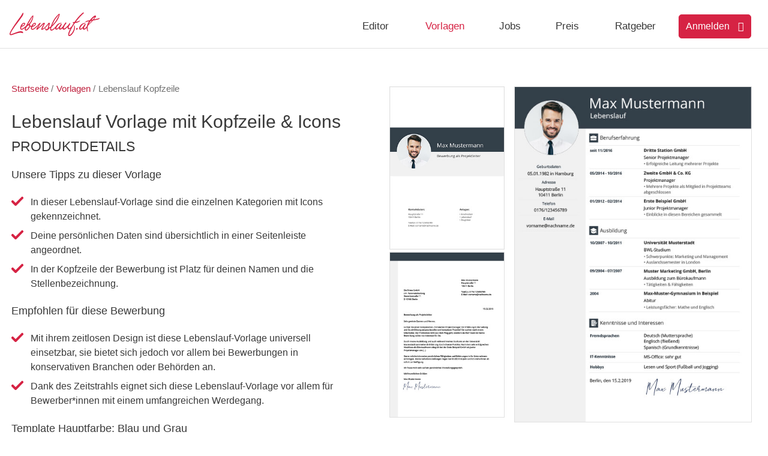

--- FILE ---
content_type: text/html; charset=UTF-8
request_url: https://www.lebenslauf.at/vorlagen/lebenslaufkopfzeile/
body_size: 255963
content:
<!DOCTYPE html>
<html lang="de-at">
<head>
	<meta charset="UTF-8">
	<meta http-equiv="X-UA-Compatible" content="IE=edge">

	<title>Lebenslauf Vorlage mit Kopfzeile & Icons - Lebenslauf.at</title>	<meta name="viewport" content="width=device-width, initial-scale=1">
	<META NAME="Description" CONTENT="Beliebte Vorlage für deinen Lebenslauf ✓ moderne Kopfzeile ✓ inklusive Deckblatt und Anschreiben ✓ Lebenslauf online erstellen und als PDF herunterladen">
		<meta name="robots" content="index,follow">
    <meta name="language" content="DE-AT">
	<link href="https://www.lebenslauf.at/vorlagen/lebenslaufkopfzeile/" rel="canonical"><link rel="alternate" hreflang="de" href="https://www.lebenslauf.de/vorlagen/lebenslaufkopfzeile/"><link rel="alternate" hreflang="de-de" href="https://www.lebenslauf.de/vorlagen/lebenslaufkopfzeile/"><link rel="alternate" hreflang="en" href="https://www.cvhero.com/templates/cv-with-header/"><link rel="alternate" hreflang="en-us" href="https://www.cvhero.com/templates/cv-with-header/"><link rel="alternate" hreflang="de-at" href="https://www.lebenslauf.at/vorlagen/lebenslaufkopfzeile/"><link rel="alternate" hreflang="pl" href="https://www.cvhero.pl/szablony/cv-z-naglowkiem/"><link rel="alternate" hreflang="es" href="https://www.cvhero.es/plantillas/encabezamiento/"><link rel="alternate" hreflang="de-ch" href="https://www.cvhero.ch/vorlagen/lebenslaufkopfzeile/"><link rel="alternate" hreflang="en-gb" href="https://uk.cvhero.com/templates/cv-with-header/"><link rel="alternate" hreflang="x-default" href="https://www.cvhero.com/templates/cv-with-header/">	<meta name="theme-color" content="#D62344">
	<link rel="apple-touch-icon" sizes="180x180" href="https://www.lebenslauf.at/img/apple-touch-icon.png">
	<link rel="icon" type="image/png" sizes="144x144" href="https://www.lebenslauf.at/img/favicon-144x144.png">
    <link rel="icon" type="image/png" sizes="96x96" href="https://www.lebenslauf.at/img/favicon-96x96.png">
    <link rel="icon" type="image/png" sizes="48x48" href="https://www.lebenslauf.at/img/favicon-48x48.png">
	<link rel="icon" type="image/png" sizes="32x32" href="https://www.lebenslauf.at/img/favicon-32x32.png">
	<link rel="icon" type="image/png" sizes="16x16" href="https://www.lebenslauf.at/img/favicon-16x16.png">
	<link rel="icon" type="image/svg+xml" href="https://www.lebenslauf.at/img/favicon.svg">
	<link rel="icon" href="https://www.lebenslauf.at/img/favicon.ico" sizes="any">
	<link rel="manifest" href="https://www.lebenslauf.at/site.webmanifest">
	<meta property="og:title" content="Lebenslauf Vorlage mit Kopfzeile & Icons - Lebenslauf.at">
	<meta property="og:description" content="Beliebte Vorlage für deinen Lebenslauf ✓ moderne Kopfzeile ✓ inklusive Deckblatt und Anschreiben ✓ Lebenslauf online erstellen und als PDF herunterladen">
	<meta property="og:image" content="/templates/lebenslaufkopfzeile.jpg">	<meta property="og:type" content="article"><meta property="og:site_name" content="Lebenslauf.at"><meta property="og:url" content="https://www.lebenslauf.at/vorlagen/lebenslaufkopfzeile/">
	<script>
		//Push einer neuen Session
		window.dataLayer = window.dataLayer || [];
		window.dataLayer.push({
			pageView: 'sessionStart'
		});
		console.log("Willkommen");
	</script>

    <script>var texto = {js_login: 'Login',js_register_now: 'Jetzt registrieren',js_loading_data: 'Daten werden geladen',js_new_entry: '<zusatzinfo>neuer </zusatzinfo>Eintrag',js_new_section: 'neuer Bereich',js_delete_section: 'Bereich löschen',js_upwards: 'aufwärts',js_downwards: 'abwärts',js_add_signature: 'Unterschrift hinzufügen',js_hide_signature: 'Unterschrift ausblenden',js_label_insert_name: 'Trage zuerst deinen Namen ein:',js_hover_upload_picture: 'Bewerbungsfoto hochladen',js_hover_choose_picture: 'Bild zum Upload auswählen',js_hover_delete_entry: 'Eintrag löschen',js_hover_entry_upwards: 'Eintrag nach oben verschieben',js_hover_entry_downwards: 'Eintrag nach unten verschieben',js_hover_delete_image: 'Bild löschen',js_hover_upload_signature: 'Unterschrift als Bild hochladen',js_hover_delete_attachment: 'Anlage löschen',js_hover_attachment_upwards: 'Anlage nach oben verschieben',js_hover_attachment_downwards: 'Anlage nach unten verschieben',js_warning_attachment_low_quality: 'Die Auflösung der Anlage ist niedrig',js_warning_attachment_insufficient_quality: 'Die Auflösung der Anlage ist sehr niedrig und ein schlechtes Druckergebnis ist zu erwarten',js_label_good_quality: 'Gute Auflösung',js_label_low_quality: 'Schlechte Auflösung',js_label_insufficient_quality: 'Unzureichende Auflösung',js_example_signature_text: 'Berlin, den [current_date]',js_info_last_saved: 'vor <span class=\"last-saved-minutes\">0</span> min<span class=\"optional-text\"> gespeichert</span>',js_modal_all_fields_edited_title: 'Fast fertig? Noch nicht ganz!',js_modal_all_fields_edited_text: 'Denn: Vielleicht kommst du in Zukunft noch einmal zurück zu deinem Lebenslauf bei uns?</p><p>Da wäre es doch ganz praktisch, wenn du nicht <b>ganz von vorne beginnen</b> müsstest, oder?</p>Brauchst du auch nicht: Einfach schnell und <b>registrieren</b>. Nutze die Chance und arbeite nächstes Mal einfach weiter - anstatt komplett von Neuem zu beginnen.<p>',js_modal_motivation1_title: 'Jetzt deinen Lebenslauf sichern!',js_modal_motivation1_text: 'Du hast zur <b>Bearbeitung deines Lebenslaufs</b> inzwischen mehr als <b>[time_required] Minuten</b> benötigt.</p><p>Die <b>Anmeldung</b> stellt sicher, dass deine Daten nicht verloren gehen. Nur so kannst du garantiert auch noch nach Wochen und Monaten deinen Lebenslauf bearbeiten.',js_modal_motivation2_title: 'Fast geschafft!',js_modal_motivation2_text: 'So weit gekommen. Viel fehlt nicht mehr. Es wäre doch sehr ärgerlich, wenn plötzlich deine eingetragenen Daten verschwinden, weil Windows zum Beispiel ungefragt ein Update startet, oder?</p><p>Wenn du auf Nummer sicher gehen willst, <b>registrier dich</b> schnell bei uns (durch die Registrierung enstehen keine Kosten). </p><p>Der große Vorteil: Du hast auch noch Wochen oder Monate später <b>Zugriff</b> auf deine Bewerbungsunterlagen in einem Top-Design.',js_modal_pdf_title: 'Lebenslauf herunterladen',js_modal_pdf_title2: 'Bewerbung herunterladen',js_modal_pdf_please_wait: 'PDF-Datei wird erstellt',js_modal_pdf_error: 'Fehler bei der PDF-Erzeugung',js_modal_pdf_not_active: 'Keine Berechtigung: Bitte aktiviere zuerst deinen Account',js_modal_pdf_premium_title: 'Version ohne \"Vorschau mit Wasserzeichen\"',js_modal_pdf_premium_text: 'Du möchtest das Wasserzeichen (\"Vorschau mit Wasserzeichen\") auf deinem Lebenslauf entfernen? Dann werde jetzt Premium-Mitglied.</p><p><b>Nicht vergessen</b>: Eine Bewerbung ist die Eintrittskarte für deinen Traumjob. Nutze unsere geballte Erfahrung und unsere professionellen Designs für deinen Erfolg!',js_modal_pdf_premium: 'Premium-Mitglied werden',js_modal_pdf_download_attachments: 'Anlagen herunterladen',js_modal_pdf_download_first_page: 'Deckblatt herunterladen',js_modal_pdf_download_cover_letter: 'Anschreiben herunterladen',js_modal_pdf_show: 'PDF anzeigen',js_modal_pdf_download: 'Download',js_modal_pdf_documents_link: 'Einzelne Dokumente herunterladen',js_modal_pdf_documents_title: 'Dokumente einzeln herunterladen',js_modal_pdf_documents_text: 'Wähle das Dokument, für das du eine separate PDF-Datei generieren möchtest.',js_modal_pdf_documents_cover: 'Deckblatt',js_modal_pdf_documents_cover_letter: 'Anschreiben',js_modal_pdf_documents_cv: 'Lebenslauf',js_modal_pdf_documents_attachments: 'Anlagen',js_modal_new_confirmation_title: 'Datensatz zurücksetzen',js_modal_new_confirmation_text: 'Wenn du noch einmal von vorne beginnen möchtest.</p><p>Durch die Bestätigung wird das Standard-Muster für Bewerbungen geladen und <b>es werden alle deine Änderungen gelöscht</b>. Willst du das wirklich?',js_modal_new_confirmation_yes: 'Ja, Datensatz zurücksetzen',js_modal_new_confirmation_no: 'Nein',js_modal_signature_main_title: 'Eigene Unterschrift hochladen',js_modal_signature_main_text: 'Wähle ein Bild im JPG- oder PNG-Format aus und lade es hoch. Das Bild sollte nicht größer als 2MB sein.',js_modal_signature_main_button: 'Unterschrift hochladen',js_modal_signature_main_title2: 'Unterschrift auswählen',js_modal_signature_main_text2: 'Du willst sehen, wie dein Lebenslauf mit einer Unterschrift aussieht? Hierzu kannst du eine der folgenden Unterschriften zum Testen auswählen.',js_modal_signature_main_button2: 'zum Testen auswählen',js_modal_signature_text: 'Lade deine Unterschrift hoch und editiere sie nach deinen Wünschen.',js_modal_signature_alt_text: 'Unterschrift hochladen',js_modal_image_text: 'Lade hier dein Bewerbungsbild hoch und editiere es nach deinen Wünschen. <span>Das Bild muss eine JPG oder PNG-Datei sein und darf die Größe von 7 MB nicht übersteigen.</span>',js_modal_image_alt_text: 'Bewerbungsbild hochladen',js_modal_upload_attachment_title: 'Funktion nur für Mitglieder',js_modal_upload_attachment_text: 'Diese Funktion steht nur Mitgliedern zur Verfügung.',js_modal_choose_pattern_title: 'Welches Muster soll geladen werden?',js_modal_choose_pattern_text: 'Wir möchten Dir das Leben erleichtern: In den Mustern befinden sich bereits passende Beispiele, die nur geändert werden müssen.',js_modal_change_icon_title: 'Icon auswählen',js_modal_change_icon_text: 'Das Icon passt nicht zum Eintrag? Dann kannst du hier ein anderes auswählen.',js_modal_new_section_title: 'Neuen Bereich hinzfügen',js_modal_new_section_text: 'Bitte wähle die Art des Bereichs aus. Die Bereiche sind in ihrer Struktur teilweise unterschiedlich.',js_modal_new_section_h2_1: 'Standard-Bereiche',js_modal_new_section_h2_2: 'Weitere Bereiche',js_section_example_period: '01/[current_year] - [current_month]/[current_year]',js_section_example_career_text3: 'Beispiel GmbH',js_section_example_career_text2: 'Titel der Position',js_section_example_career_text4: '• Kompetenzen und Tätigkeiten<br>• Gesammelte Erfahrungen und Erfolge',js_section_example_internships_text2: 'Praktikant/-in',js_section_example_summary_text2: 'Durch meine Ausbildung und meinen beruflichen Hintergrund, gepaart mit großer Erfahrung und Leistungsvermögen, bin ich der ideale Kandidat für die zu besetzende Stelle.',js_section_example_education_text3: '[Name der Schule oder Hochschule]',js_section_example_education_text2: '[Name des Studiums / Abschluss]',js_section_example_education_text4: '• [Inhalt des Studiums, Leistungsfächer, etc.]<br>• [Erwarteter Abschluss etc.]',js_section_example_default_text1: 'Names des Eintrags',js_section_example_default_text2: 'Information / Details',js_section_example_skills_itskills_text1: 'Names des Eintrags',js_section_example_skills_itskills_text2: 'Information / Details',js_attachments_page: 'Seite',js_attachments_text1: 'Im Folgenden siehst du deine Anhänge, kannst weitere hochladen, die Reihenfolge ändern oder Seiten entfernen:',js_attachments_text2: 'Du hast noch keine Anhänge hinzugefügt. Lade beliebig viele Anhänge zu deiner persönlichen Bewerbung hoch. <span>Du kannst JPG-, PNG- und PDF-Datei hochladen, die Größe sollte aber 2 MB nicht übersteigen. Bald können auch wieder größere Dateien hochgeladen werden.</span>',js_section_description_education: 'Platz für Schulabschlüsse, Studium und Berufsausbildung.',js_section_description_hobbies: 'Was interessiert dich? Was sind deine Hobbies?',js_section_description_skills: 'Präsentiere deine Kenntnisse und Fähigkeiten (z.B. IT und Sprachen)',js_section_description_summary: 'Stelle dich und deine Ambitionen in ein bis zwei Sätzen vor',js_section_description_commitment: 'Für welche Organisationen und Projekte hast du dich engagiert?',js_section_description_career: 'ür die Bewerbung relevante Jobs und Tätigkeiten',js_section_example_headline_career: 'Berufserfahrung',js_section_example_headline_education: 'Ausbildung',js_section_example_headline_summary: 'Über mich',js_section_example_headline_hobbies: 'Interessen',js_section_example_headline_skills: 'Kenntnisse',js_section_example_headline_commitment: 'Engagement',js_section_example_headline_abroad: 'Auslandsaufenthalte',js_section_example_headline_internships: 'Praktika',js_section_example_headline_trainings: 'Weiterbildung',js_section_example_headline_languages: 'Sprachkenntnisse',js_section_example_headline_licenses: 'Führerschein',js_section_example_headline_itskills: 'IT-Kenntnisse',js_section_example_headline_references: 'Referenzen',js_section_example_headline_sidejobs: 'Nebenjobs',js_section_example_headline_certificates: 'Zertifikate',js_section_example_headline_awards: 'Auszeichnungen',js_section_example_headline_projects: 'Projekte',js_skillbox_add_skill: 'Fähigkeit hinzufügen',js_skillbox_delete_skill: 'Fähigkeit löschen',js_warning_connection_error: 'Verbindungsfehler? Bitte versuche es erneut. Falls das Problem weiterhin auftritt, wende dich bitte an den Support.',js_warning_download_not_edited_singular: '<b>1</b> Feld enthält noch einen Platzhalter (Beispieleintrag) und sollte editiert werden: <button class=\"show-report a-style check-inputs\" id =\"edit_button_pageDownloadModalShowWarnings\">Anzeigen</button>',js_warning_download_not_edited_plural: '<b>[count_fields]</b> Felder enthalten noch Platzhalter (Beispieleinträge) und sollten editiert werden: <button class=\"show-report a-style check-inputs\" id=\"edit_button_pageDownloadModalShowWarnings\">Anzeigen</button>',js_warning_download_not_edited_info: 'Diese Felder wurden mit einem roten Dreieck markiert.',js_warning_hide_attachments: 'Das temporäre Ausblenden der Anhänge ist in Vorbereitung. Premium-Mitglieder können bereits jetzt die Teile der Bewerbung separat herunterladen: Einfach auf \"PDF erstellen\" gehen und dann auf \"Einzelne Dokumente herunterladen\" klicken.',js_warning_allowed_file_types: 'Bitte nur JPEG-Dateien (.jpg oder .jpeg), PNG-Dateien (.png) oder PDF-Datein (.pdf) nutzen',js_warning_file_size: 'Die Datei ist zu groß für den Upload. Die Größe ist auf 5MB beschränkt.',js_modal_apply_changes: 'Änderungen übernehmen',js_delete_section_confirmation_title: 'Löschung des Bereichs bestätigen',js_delete_section_confirmation_text: 'Willst du wirklich den kompletten Bereich \"[name]\" mit sämtlichen Einträgen ([count]) löschen?',js_delete_section_confirmation_yes: 'Ja, alles löschen',js_saving_confirmation_title: 'Hast du den Editor zweimal geöffnet?',js_saving_confirmation_text: 'Dieser Datensatz scheint veraltet zu sein. Das kann passieren, wenn mehrere Editor-Fenster gleichzeitig geöffnet sind.</p><p>Du kannst den Datensatz durch die folgende Bestätigung dennoch speichern. Der Inhalt des Editors wird dann in der Datenbank gespeichert und evtl. aktuellere Daten überschrieben.',js_saving_confirmation_yes: 'Ja, trotzdem speichern',js_saving_confirmation_no: 'Nicht speichern',js_login_error_wrong: 'E-Mail-Adresse und/oder Passwort falsch.',js_login_error_empty: 'Bitte gib deine E-Mail-Adresse und das Passwort deines Accounts ein.',js_login_error_blocked: 'Dein Account wurde gesperrt. Bitte wende dich an den Support.',js_login_error_suspended: 'Zu viele Falscheingaben. Aus Sicherheitsgründen ist der Login für maximal zwei Stunden blockiert.',js_login_error_general: 'Login fehlgeschlagen.',js_registration_error: '<b>Fehler</b> bei der Registrierung:',js_registration_ampersand: 'Bitte nutze nicht das &-Zeichen im Passwort.',js_registration_success_title: 'Wir freuen uns dich an Bord zu haben!',js_registration_success_text: 'Du hast dich erfolgreich bei angemeldet. Die Daten deines Lebenslaufs sind jetzt mit dem Account verknüpft und du bist bereits eingeloggt.',js_registration_success_title2: 'Aktivierung nicht vergessen!',js_registration_success_text2: 'Damit du voll einsteigen kannst, haben wir dir eine E-Mail geschickt. Nur noch ein Klick auf den Aktivierungslink und dein Lebenslauf steht jederzeit für dich bereit.',js_registration_success_info: 'Bitte aktiviere deinen Account. Wir haben eine E-Mail zur Aktivierung an deine E-Mail-Adresse gesendet.',js_password_request_success_title: 'Anforderung erfolgreich',js_password_request_success_text: 'Es wurde eine E-Mail mit einem Bestätigungslink versendet. Wenn du dein Passwort zurücksetzen möchtest, klicke bitte auf den Link in der E-Mail.</p><p>Wenn du weiterhin Probleme hast, dann kannst du uns unter <a href=\"mailto:kontakt@lebenslauf.de\">kontakt@lebenslauf.de</a> erreichen.</p>',js_password_request_error: 'Fehler',js_login_title: 'Anmeldung',js_login_text: 'Du hast noch keinen Account?',js_login_create_account: 'Registrierung',js_login_form_email: 'E-Mail-Adresse',js_login_form_email_placeholder: 'deine E-Mail-Adresse',js_login_form_password: 'Passwort',js_login_form_password_placeholder: 'dein Passwort',js_login_form_password_forgotten: 'Passwort vergessen?',js_login_form_button: 'Einloggen',js_password_forgotten_title: 'Kann passieren.<br><strong>Neues Passwort erstellen</strong>',js_password_forgotten_text: 'Bitte gib deine E-Mail-Adresse ein. Wir senden dir anschließend einen Link zum Zurücksetzen deines Passworts.',js_password_forgotten_form_placeholder: 'E-Mail-Adresse deines Accounts',js_password_forgotten_form_button: 'Passwort zurücksetzen',js_registration_title: 'Registrierung eines Accounts',js_registration_text: 'Registriere dich jetzt!',js_registration_form_firstname: 'Vorname',js_registration_form_firstname_ph: 'dein Vorname',js_registration_form_lastname: 'Nachname',js_registration_form_lastname_ph: 'dein Nachname',js_registration_form_email: 'E-Mail-Adresse',js_registration_form_email_ph: 'deine E-Mail-Adresse',js_registration_form_password: 'Passwort',js_registration_form_password_ph: 'Passwort für den späteren Login',js_registration_form_terms: 'Ich habe die <a target=\"_blank\" href=\"/datenschutz/\" id=\"account_hyperlink_registrationShowPrivacy\">Datenschutzerklärung</a> gelesen und ich stimme den <a target=\"_blank\" href=\"/agb/\" id=\"account_hyperlink_registrationShowTerms\">AGB</a> der Lebenslauf.de GmbH zu.',js_registration_form_privacy: 'Ich habe die <a target=\"_blank\" href=\"/datenschutz/\" id=\"account_hyperlink_registrationShowPrivacy\">Datenschutzerklärung</a> gelesen und ich stimme den <a target=\"_blank\" href=\"/agb/\" id=\"account_hyperlink_registrationShowTerms\">AGB</a> der Lebenslauf.de GmbH zu.',js_registration_form_newsletter: 'Ja, ich möchte den Lebenslauf.de-Newsletter erhalten.',js_registration_form_button: 'Registrierung',js_invoice_title: 'Deine Rechnung',js_invoice_text: 'Die Rechnung wurde erfolgreich generiert. Zum Öffnen einfach auf den folgenden Button klicken:',js_invoice_download: 'Download',js_invoice_error: 'Download<b>Fehler</b> bei der Verarbeitung:',js_invoice_form_title: 'Rechnung anfordern',js_invoice_form_text: 'Bitte überprüfe und vervollständige deine Daten für die Erstellung einer Rechnung.',js_invoice_form_address: 'Anschrift',js_invoice_form_address_ph: 'deine Straße und Hausnummer',js_invoice_form_zip: 'PLZ',js_invoice_form_zip_ph: 'deine PLZ',js_invoice_form_city: 'Ort',js_invoice_form_city_ph: 'dein Wohnort',js_invoice_form_country: 'Land',js_invoice_form_button: 'Rechnung erstellen',js_warning_logged_out_title: 'Einloggen vergessen?',js_warning_logged_out_text: 'Du hast schon einen Account, aber willst gerade den Editor als Gast nutzen. Deine Änderungen und Eingaben werden nicht in deinem Account gespeichert. Ist das so gewollt?',js_editor_info_autosave: 'Du musst nicht jede Änderung manuell speichern - der Editor speichert Änderungen automatisch.',js_url_version: '',js_url_editor: 'editor',js_section_example_skillbox_text1: 'Gruppe der Fähigkeiten (z.B. Fremdsprachen)',js_section_example_skillbox_skill1: 'Deutsch',js_section_example_skillbox_skill2: 'Englisch',js_section_example_skillbox_skill_default: 'Fähigkeit',js_new_entry_skillbox: '<div>neue </div>Skillbox',js_toggle_dsgvo: '',js_new_line: 'neue Zeile',js_modal_download_title: 'Bewerbung <span style=\"color:#D62344\">mit Wasserzeichen</span> herunterladen',js_modal_download_box1_title: 'Dein persönlicher Login',js_modal_download_box1_teaser: 'Einmal eingeben, immer verwenden',js_modal_download_box1_text: 'Zur Speicherung deiner Daten und Generierung von PDF-Dateien: Nutze die Chance und arbeite beim nächsten Mal einfach da weiter, wo du aufgehört hast.',js_modal_download_box2_title: 'Mit der Premium-Lizenz bekommst du',js_modal_download_box2_reason1: 'alle Unterlagen <strong>ohne Wasserzeichen</strong>',js_modal_download_box2_reason2: 'unbegrenzt viele Änderungen und Downloads',js_modal_download_box2_reason3: 'einfache Bedienung und schnelle Bearbeitung',js_modal_download_box2_reason4: 'professionelle Bewerbungsunterlagen ohne komplizierte Software',js_modal_download_box2_linktext: 'Mehr Informationen zu deinen Premium-Vorteilen',js_saving_error1_title: 'Fehler bei der Speicherung',js_saving_error1_text: 'Es gab eine Fehler bei der Zuordnung des Datensatzes. Bitte lade die Seite neu und führe die Änderung erneut durch.</p><p>Wenn diese Fehlermeldung zum ersten Mal erscheint, wurden vorherige Änderungen erfolgreich gespeichert.</p><p>Diese Fehlermeldung kann auftreten, wenn Sie mehrere Datensätze editieren oder mehrere Accounts an einem PC / Smartphone nutzen.',js_modal_delete_confirmation_text: 'Diese Bewerbung wird aus deinem Verzeichnis dauerhaft gelöscht. Bist du sicher, dass du dieses Dokument verwerfen möchtest?',js_modal_delete_confirmation_title: 'Datensatz [X] löschen',js_modal_delete_confirmation_yes: 'Ja, bitte löschen',js_dataset_name: 'Bewerbung',js_dataset_add: 'Weitere Bewerbung',js_modal_error_not_premium_title: 'Nur für Premium-Mitglieder',js_modal_error_not_premium_text: 'Diese Funktion ist nur für Premium-Mitglieder',js_modal_error_limit_reached_title: 'Limit erreicht',js_modal_error_limit_reached_text: 'Aktuell können maximal fünf Datensätze pro Account bearbeitet werden.',js_modal_dataset_added_title: 'Du siehst jetzt den Datensatz [X] im Editor.',js_modal_dataset_added_text: 'Neuer Datensatz erstellt',js_modal_clone_dataset_title: 'Deine persönlichen Daten übertragen?',js_modal_clone_dataset_text: 'Möchtest du eine Kopie des aktuellen Datensatzes erstellen, um nicht von vorne beginnen zu müssen.',js_modal_clone_dataset_yes: 'Ja, Daten übernehmen',js_modal_clone_dataset_no: 'Nein, ein Muster auswählen',js_modal_standard_pattern: 'Ein Standard-Muster auswählen',js_editor_display_photo: 'Bewerbungsfoto einblenden',js_login_headline: 'Login<br><strong>bei Lebenslauf.de</strong>',js_login_text_neu: 'Schön, dass du da bist!',js_login_or: 'oder',js_login_google: 'Weiter mit Google',js_login_footer_text: 'Neu bei Lebenslauf.de?',js_login_footer_link: 'Registrieren',js_login_oauth_confirmation_headline: 'Accounts verknüpfen<br><strong>Google und Lebenslauf.de</strong>',js_login_oauth_confirmation_text: 'Fast geschafft, <strong>[NAME]</strong>! Bitte bestätige für deine Anmeldung mit Google noch einmal dein Passwort für Lebenslauf.de. Dies ist eine Sicherheitsmaßnahme und dient dem Schutz deiner Daten.',js_login_oauth_confirmation_button: 'Einloggen',js_registration_headline: 'Registrierung<br><strong>bei Lebenslauf.de</strong>',js_registration_footer_text: 'Du bist schon Mitglied?',js_registration_footer_link: 'Einloggen',js_registration_name_headline: 'Konto erfolgreich erstellt<br><strong>Erster Schritt zum Ziel geschafft</strong>',js_registration_name_text: 'Verrate uns doch noch kurz, wie du heißt.',js_registration_name_label: 'Wie lautet dein vollständiger Name?',js_registration_name_button: 'Weiter',js_registration_email_headline: 'Deine E-Mail konnte nicht zugestellt werden<br><strong>Ups! Da ist was schief gelaufen</strong>',js_registration_email_text: 'Hast du dich vielleicht vertippt? Bitte versuch‘s  nochmal.',js_registration_completed_headline: '<strong>Geschafft!</strong>',js_registration_completed_text_not_active: 'Schau doch mal in dein Postfach, wir haben dir eine E-Mail mit einem Aktivierungslink geschickt. Klicke einfach darauf, um deinen Account zu aktivieren. Dann geht\'s auch schon los mit deiner Bewerbung!',js_registration_completed_text_active: 'Dein Account ist fertig eingerichtet, jetzt kannst du sofort mit der Erstellung deiner Bewerbung loslegen',js_registration_completed_button: 'Fertig.',js_registration_form_email2_ph: 'Noch einmal',js_modal_error_toolong_headline: 'Eintrag zu lange',js_modal_error_toolong_text: 'Bitte vermeide lange Einträge - besonders solche die länger als eine Seite sind. Meistens ist das Ergebnis besser, wenn du lange Einträge auf mehrere Einträge aufteilst.</p><p>Bitte verkürze den zuletzt bearbeiteten Eintrag, damit die automatische Seiteneinteilung wieder möglich ist.',js_maintenance_headline: 'Wartungsarbeiten',js_maintenance_text: 'Aufgrund von Wartungsarbeiten ist Lebenslauf.de aktuell nur eingeschränkt nutzbar. Dies betrifft im Besonderen:</p><ul class=\"list list--counselor\" style=\"margin:0 auto; display:inline-block\"><li>Registrierung neuer Nutzer*innen</li><li>Bearbeitung von Lebensläufen</li><li>Bestellungen</li></ul><p>In ein paar Minuten werden wieder alle Funktionen zur Verfügung stehen. Danke für dein Verständnis!',js_editor_toolbar_choose_application_title: 'Bewerbung auswählen',js_editor_toolbar_change_name_title: 'Name der Bewerbung ändern',js_editor_toolbar_undo_title: 'Letzte Änderung rückgängig machen',js_editor_toolbar_delete_title: 'Bewerbung löschen',js_account_benefits_headline: 'So einzigartig wie du – erstelle einen Lebenslauf, der begeistert.',js_account_benefits_1_title: 'Erfolgreiche Jobsuche',js_account_benefits_2_title: '<span>NEU:</span> Smarte Text-Optimierung',js_account_benefits_3_title: '30+ professionelle Vorlagen',js_account_benefits_4_title: 'Setze die Kosten ab',js_account_benefits_1_text: 'Erhalte passende Jobangebote und bewirb dich direkt.',js_account_benefits_2_text: 'Perfektioniere deine Texte mit intelligenten Korrektur- und Formulierungshilfen.',js_account_benefits_3_text: 'Ob klassisch oder modern: Diese Vorlagen bringen deine Stärken zur Geltung. ',js_account_benefits_4_text: 'Du bekommst eine Rechnung und kannst den kompletten Betrag von der Steuer absetzen',js_account_benefits_highlighted_text: '30 Vorlagen, unendlich viele Möglichkeiten',js_account_benefits_text: 'Erstelle jetzt deinen perfekten Lebenslauf!',js_textcheck_title: 'TextCheck',js_textcheck_completed_headline: 'Bewerbung erfolgreich geprüft',js_textcheck_completed_text: 'TextCheck abgeschlossen! Hier ist dein Ergebnis.',js_textcheck_please_wait: 'Bitte warten ...',js_textcheck_apply: 'Übernehmen',js_textcheck_ignore: 'Ignorieren',js_textcheck_apply_all: 'Alle Fehler korrigieren',js_textcheck_ignore_all: 'Alles ignorieren',js_textcheck_no_errors_found: 'Keine Fehler gefunden.',js_textcheck_navigator: 'Korrigiere [CURRENT] von [TOTAL]',js_textcheck_trigger: 'TextCheck starten',js_textcheck_all_errors_corrected: 'Super! Alle Fehler wurden behoben.',js_textcheck_error: 'Ein Fehler ist aufgetreten ([ERROR_CODE]). Bitte wende dich sich an den Support, um Hilfe zu erhalten.',js_modal_pdf_headline: 'Du bist fast da – {{document}}',js_modal_pdf_headline_guest: 'Bewirb dich smarter – mit Login oder Premium',js_modal_pdf_notification_guest: 'Fortschritt speichern, <strong>PDF mit Wasserzeichen</strong> herunterladen – beim nächsten Mal direkt weitermachen.',js_modal_pdf_button_login: 'Einloggen',js_modal_pdf_text_premium: 'Möchtest du deine Bewerbung <strong>ohne Wasserzeichen</strong>? Als Premium-Mitglied schaltest du weitere exklusive Vorteile und Tools frei.',js_modal_pdf_link_premium_advantages: 'Exklusive Premium-Vorteile',js_modal_pdf_premium_advantages: '<strong>5 Bewerbungsprofile</strong> mit Lebenslauf & Anschreiben;Download <strong>ohne</strong> Wasserzeichen;<strong>unbegrenzt</strong> Bewerbungen als PDF herunterladen;<strong>Fehlererkennung und Korrektur</strong> mit TextCheck',js_modal_pdf_button_upgrade: 'Zu Premium upgraden',js_modal_pdf_button_free_download: 'Jetzt herunterladen (kostenlos)',js_modal_pdf_watermark_text: 'PDF mit Wasserzeichen',js_modal_pdf_text_bottom: '<strong>Nicht vergessen:</strong> Deine Bewerbung ist das Ticket zum Traumjob. Mit unserer Erfahrung und starken Designs kommst du souverän ans Ziel.',js_textcheck_errors_found: 'Rechtschreib- und Grammatikfehler gefunden ([NUMBER_OF_ERRORS])',js_textcheck_errors_found_short: '[NUMBER_OF_ERRORS] Fehler gefunden',js_modal_features_headline: 'Neuerungen',js_modal_download_jobs_title: 'Passende Jobs für dich:',js_modal_download_jobs_link: 'Alle passenden Jobs anzeigen',js_modal_pdf_free_template: 'Kostenlose Bewerbungsvorlage',js_modal_pdf_text_premium_freemium: 'Möchtest du <strong>alle Vorlagen</strong> nutzen und <strong>ohne Wasserzeichen</strong> herunterladen? Als Premium-Mitglied schaltest du viele exklusive Vorteile und Funktionen frei.',js_section_example_education_text4_lists: '<ul><li>Inhalt des Studiums, Leistungsfächer, etc.</li><li>Erwarteter Abschluss etc.</li></ul>',js_section_example_career_text4_lists: '<ul><li>Kompetenzen und Tätigkeiten</li><li>Gesammelte Erfahrungen und Erfolge</li></ul>',js_smartcomplete_close: 'Bereit',js_smartcomplete_no_suggestions: 'Keine passenden Vorschläge verfügbar.',js_smartcomplete_text: 'Wähle passende Aufgaben aus der Liste und füge sie deinem Lebenslauf hinzu.',js_smartcomplete_title: 'SmartComplete',js_smartcomplete_suggestion_stats: '[added_suggestions] von [total_suggestions] Vorschlägen hinzugefügt',js_smartcomplete_premium_text: 'Werde Premium-Mitglied, um weitere passende Vorschläge für die angegebene Position zu erhalten.',js_smartcomplete_premium_button: 'Jetzt mit Premium durchstarten',js_smartcomplete_suggestion_number: 'Aufgabe [suggestion_number] von [total_suggestions]',js_smartcomplete_upsell_bubble_text: 'Mit einer Premium-Mitgliedschaft erhältst du intelligente Textvorschläge, individuell abgestimmt auf deine Branche und Position.',js_smartcomplete_upsell_bubble_button: 'Upgrade-Optionen',js_modal_download_headline: 'Dein Lebenslauf ist fast fertig!',js_modal_download_subline: 'Wähle, wie du fortfahren möchtest:',js_modal_download_premium_headline: 'Premium-Version freischalten',js_modal_download_premium_list: '<li>Ohne Wasserzeichen herunterladen</li><li>5 Bewerbungsprofile mit Lebenslauf & Anschreiben</li><li>Intelligenter TextCheck & smarte Textvorschläge</li><li>Kein Abo, keine automatische Verlängerung</li>',js_modal_download_premium_button: 'Jetzt zu Premium upgraden',js_modal_download_tag: 'Empfohlen',js_modal_download_free_headline: 'Du möchtest erst mal nur sichern?',js_modal_download_free_text: 'Speichere deinen Fortschritt und lade ein <strong>PDF mit Wasserzeichen</strong> herunter.',js_modal_download_free_button: 'PDF mit Wasserzeichen herunterladen',js_modal_download_login: 'Kostenlos Einloggen & Speichern',};</script><style>@charset "UTF-8";.nav,button{padding:0;margin:0}.nav__point,.nav__point--link{position:relative;display:inline-block}.logo,.nav__point,.nav__point--link{display:inline-block}a,button{color:inherit}.att-return:not(:empty),.file-return:not(:empty),h3,p{margin:1em 0}.add-image__controls,.counselor__intro,.cover-sheet--top,.flex,.quote,.rating__result,.select-additional__item,.select-documents__item,footer .box--social{-webkit-box-direction:normal}.add-image__controls,.flex,.quote,.rating-container,.select-additional__item,.select-documents__item,footer .box--social{-webkit-box-orient:horizontal}#footer a:hover,.content-article a,.data a:hover{text-underline-offset:4px;text-decoration-thickness:1px;text-decoration:underline}#footer a:hover,.modal-tile .a-style,button.a-style:hover,span.a-style:hover{text-decoration:underline}@font-face{font-family:Jost;src:url(/fonts/jost300.ttf) format("truetype");font-weight:300;font-style:normal;font-display:optional}@font-face{font-family:Jost;src:url(/fonts/jost400.ttf) format("truetype");font-weight:400;font-style:normal;font-display:optional}@font-face{font-family:Jost;src:url(/fonts/jost500.ttf) format("truetype");font-weight:600;font-style:normal;font-display:optional}@font-face{font-family:icomoon;src:url(/fonts/icomoon.ttf?wzzsp6) format("truetype");font-weight:400;font-style:normal}.bg,header#header{left:0;right:0;top:0}.burger,.change-icon,.cv-document .toggle-cv-document p,.select-additional__item--label,a{cursor:pointer}button{background:0 0;border:none;font:inherit;cursor:pointer;outline:0}#editor{max-width:900px;margin:0 auto}[class*=" icon-"],[class^=icon-]{font-family:icomoon!important;speak:never;font-style:normal;font-weight:400;font-variant:normal;text-transform:none;line-height:1;-webkit-font-smoothing:antialiased;-moz-osx-font-smoothing:grayscale}.icon-bin:before{content:"\e904"}.icon-keyboard_arrow_down:before{content:"\e903"}.icon-settings:before{content:"\e902"}.icon-user-o:before{content:"\e901"}.icon-download:before{content:"\e900"}header#header{padding:1rem 0 .5rem;border-bottom:1px solid #e0e0e0;background:#fff;z-index:10;position:fixed;font-weight:200}header#header .btn{height:40px;vertical-align:middle}a:hover{font-weight:400!important}header#header .container{max-width:1600px}.second .nav,.third{text-align:right}.account-menu,.box--facts,.box--introduction,.box--linked,.box__premium,.btn--colored.settings,.btn--colored.sign,.btn--colored.sign-in,.container--images,.flex__item--100,.flex__item--33,.flex__item--small.third,.nav,.sidebar-edit--button,.template--buttons,.txt--center{text-align:center}.logo{width:150px}.logo--different{width:150px;height:50px}.logo--different.logo--de{background:url(/img/lebenslauf-weiss.svg) center no-repeat}.logo--different.logo--pl{background:url(/img/cvhero-white.png) 0 0/100% auto no-repeat}.burger.transform span:nth-child(2),.logo--different img{display:none}.account-menu a,.account-menu li,.burger span,.counselor .flex__item--25.show,.counselor .flex__item--50.show,.nav__point--link::before{display:block}.logo .icon{fill:orange}.nav{font-size:1.05rem}.nav__point{vertical-align:top}.headline,.nav__point a,b,body,h1,h2,h3,html{font-weight:400}.nav__point--link{color:#393939;padding:1rem 2vw;cursor:pointer;border-radius:5px}.nav__point--link::before{content:attr(data-text);font-weight:600;height:0;overflow:hidden;visibility:hidden}.nav__point--link:hover{font-weight:600!important}.nav__point--link img{vertical-align:middle;width:25px;height:24px;margin-right:.3rem;max-height:100%}.nav__point.last{position:inherit}.counselor__nav--point .focused,.counselor__nav--point a:hover,.counselor__nav--point afocus,.nav__point--link.active,.nav__point--link:focus,.nav__point--link:hover{color:#d62344}.nav__point--link.nav__point--link1 img{width:26px}.account-menu{display:none;position:absolute;background-color:#eee;border-radius:5px;right:0;top:38px;min-width:175px;padding:0;z-index:2}.account-menu a{border-bottom:1px solid #ddd;padding:.4rem .5rem;transition:background .5s}.account-menu a:hover{background-color:#e4e4e4}@media only screen and (max-width:900px){.account-menu{display:block;position:relative;background-color:#fff;top:0;width:100%;padding:0}.account-menu a{color:#393939;padding:1rem 1.5rem;border-bottom:1px solid #e0e0e0;display:block;transition:background .5s;font-size:1.05rem}.account-menu a:hover{background:#d62344;color:#fff}.btn.btn--open-account-menu,.btn.btn--upgrade{display:none}}.bg,.burger span,.counselor__select .styledSelect span[data-parent=all]:before,.sidebar-edit--button:focus,.sidebar-edit--button:hover{background:#d62344}.bg,.first.fixed,.fix,.overlay,.third.fixed{position:fixed}.bg{height:56px;display:none}.first.fixed{top:.2rem;z-index:9!important}.third.fixed{right:auto;left:77%;top:.5rem;z-index:9!important}.third.fixed .btn:hover{background:0 0;color:#fff;border:1px solid}.mobile{width:calc(100% - 235px);display:-webkit-box;display:-ms-flexbox;display:flex;-webkit-box-pack:end;-ms-flex-pack:end;justify-content:flex-end}.burger{display:none;width:2.5rem;position:absolute;right:1rem;top:.4rem;margin:auto}.container,.container--detail,.container--outer .flex,.container__bigger,.flex__item--30,.sidebar-edit,.third{position:relative}.burger span{width:100%;margin:.35rem 0;height:5px}.burger.transform{right:1rem;top:.3rem;bottom:0}.burger.transform span{position:relative;-webkit-transition:.5s;transition:.5s}.burger.transform span:first-child{top:.8rem;right:0;-webkit-transform:rotate(45deg);transform:rotate(45deg)}.burger.transform span:nth-child(3){right:0;bottom:-.15rem;-webkit-transform:rotate(-45deg);transform:rotate(-45deg)}.mobile-nav .nav__point--link{padding:15px 10px}@media (max-width:1950px){.third.fixed{left:auto;right:5vw}}body,html{margin:0;padding:0;font-family:Jost,sans-serif;font-size:1rem;color:#393939;line-height:1.5rem;scroll-behavior:smooth}h1{margin:.67em 0}.content-article ul:not(.list){list-style:disc;margin-left:1em}.content-article ol{list-style:decimal;margin-left:1em}.btn{box-shadow:none}hr{margin:.5em 0}.add-image .rel,.add-signature .rel,.edit-layout .rel,main img{display:inline-block}:target{scroll-margin-top:80px!important}.overflow,body{overflow-x:hidden}.overflow .modal-v3{top:8rem}img{width:100%}*{-webkit-box-sizing:border-box;box-sizing:border-box}a{text-decoration:none;-webkit-transition:.4s;transition:.4s}.headline,h1{font-size:1.9rem;line-height:2.8rem}h2{margin:.83em 0;font-size:1.5rem;line-height:2.25rem}h3{font-size:1.3rem;line-height:1.8rem;width:100%}h3.top{margin-top:4rem}.container{max-width:1005px;padding:0 1rem;margin:auto}.container--detail{max-width:1500px;margin:auto;padding:0 .7rem}.container--detail .txt--uppercase{font-size:1.43rem}.container--smaller{max-width:800px;margin:auto}.container__bigger{max-width:1500px;min-height:550px;width:100%;margin:auto;left:0;right:0}.container--images{max-width:1100px;padding-bottom:12%;width:100%;margin:auto;left:0;right:0}.container--medium{max-width:1250px;margin:auto;padding:0 1rem;position:relative}.container--outer{margin:0 auto 1.5rem}.container--outer .txt--time{color:#393939;font-weight:400}.container--outer .smaller{color:#393939;width:45%}.container--outer .smaller--overlay{max-width:1250px;width:100%;display:-webkit-box;display:-ms-flexbox;display:flex;-webkit-box-align:center;-ms-flex-align:center;align-items:center;padding:1rem;z-index:2;position:absolute;top:0;bottom:0;left:0;right:0;margin:auto}.container--edit{max-width:1700px;margin:auto;padding:0 1rem}.flex{display:-webkit-box;display:-ms-flexbox;display:flex;-ms-flex-flow:row wrap;flex-flow:row wrap}.flex__item--33,.flex__item--small{-ms-flex-item-align:center;align-self:center}.flex__item--small{width:235px}.flex__item--33{width:33.33%;padding:.5rem}.flex__item--20{width:20%}.flex__item--60{width:60%;padding:.5rem}.flex__item--big{width:calc(100% - 235px);-ms-flex-item-align:center;align-self:center}.flex__item--50{width:50%;padding:1rem}.counselor .btn,.flex__item--50 .smaller{margin:auto}.flex__item--25{width:25%;padding:.5rem}.flex__item--30{width:30%;padding:.5rem}.flex__item--40{width:40%;padding:.5rem}.flex__item--70{width:70%;padding:.5rem}.flex__item--100{width:100%}.flex__item--sidebar{width:calc(50% - 450px);margin-top:2rem;padding:0}.flex__item--sidebar:first-child{padding-left:0;padding-right:0;width:calc(50% - 520px);overflow:visible}.flex__item--content{margin-top:2rem;padding:.5rem;width:970px}.flex__item--content .breadcrumb{padding:0}.flex__item--content .breadcrumb p{margin-top:0}.sidebar-edit--button{width:50px;height:50px;position:fixed;z-index:6;right:0;top:10.5rem;background:#393939;padding:.3rem;border-radius:5px 0 0 5px;cursor:pointer;display:none}.sidebar-edit--button.inside{top:100%;border-radius:0 0 5px 5px;left:2rem;background:#d62344}.choose .circle.active,.choose .square.active,.sidebar-edit--button.inside:hover{background:#393939}.sidebar-edit--button img{width:30px;padding:.2rem .1rem .1rem 0}.box--facts,.box--introduction,.box--linked,.box__premium,.btn,.template--buttons,.txt--center{text-align:center;font-family:Jost,sans-serif}.counselor .flex__item--25{display:none}.counselor .flex__item--50{padding:.5rem;display:none}.counselor .flex__item--50 .box__cropped{-webkit-box-align:center;-ms-flex-align:center;align-items:center}.counselor .flex__item--50 .box__cropped img{max-height:none;height:auto;width:100%;max-width:600px}.counselor__select{width:100%;max-width:250px;padding:0 .5rem}.counselor__select .counselor__intro--nav:hover{background:#fff}.counselor__select .counselor__intro--nav a{padding:.7rem 1rem .7rem 2.5rem;border-top:2px solid #e8e8e8;font-size:1rem}.counselor__select .counselor__intro--nav a:hover{background:#e4e4e4}.counselor__select .counselor__intro--nav a:before{left:.7rem;top:0;bottom:0;margin:auto}.counselor__select .s-hidden{visibility:hidden;padding-right:10px;position:absolute}.counselor__select .select{cursor:pointer;display:inline-block;width:100%;position:relative;border:1px solid #ccc}.counselor__select .select:focus,.form input:focus,.form input:hover,.input:focus{border:1px solid #d62344}.counselor__select .styledSelect{top:0;right:0;bottom:0;left:0;padding:.7rem 1rem .7rem 2.5rem;background-color:#fff;font-weight:700}.counselor__select .styledSelect span:before{content:"";width:20px;height:20px;display:block;left:.7rem;top:0;bottom:0;margin:auto;position:absolute;background:#269b88}.counselor__select .styledSelect span[data-parent=curriculum]:before,.counselor__select .styledSelect span[data-parent=cv]:before,.counselor__select .styledSelect span[data-parent=lebenslauf]:before{background:#269b88}.counselor__select .styledSelect span[data-parent=anschreiben]:before,.counselor__select .styledSelect span[data-parent=carta-de-presentacion]:before,.counselor__select .styledSelect span[data-parent=cover-letter]:before,.counselor__select .styledSelect span[data-parent=list-motywacyjny]:before{background:#f7e12e}.counselor__select .styledSelect span[data-parent=anhaenge]:before,.counselor__select .styledSelect span[data-parent=attachments]:before,.counselor__select .styledSelect span[data-parent=zalaczniki]:before{background:#cfde52}.counselor__select .styledSelect span[data-parent=bewerbung]:before,.counselor__select .styledSelect span[data-parent=job-application]:before,.counselor__select .styledSelect span[data-parent=podanie-o-prace]:before,.counselor__select .styledSelect span[data-parent=solicitud-de-empleo]:before{background:#6a89a4}.counselor__select .styledSelect span[data-parent=berufe]:before,.counselor__select .styledSelect span[data-parent=jobs]:before,.counselor__select .styledSelect span[data-parent=profesiones]:before,.counselor__select .styledSelect span[data-parent=przyklady-cv]:before{background:#53baa7}.counselor__select .styledSelect span[data-parent=bewerbungsgespraeche]:before,.counselor__select .styledSelect span[data-parent=entrevista-de-trabajo]:before,.counselor__select .styledSelect span[data-parent=job-interview]:before,.counselor__select .styledSelect span[data-parent=rozmowa-kwalifikacyjna]:before{background:#afd8d8}.counselor__select .styledSelect:after{content:"";width:0;height:0;border-style:solid;border-width:11px 9px 0;border-color:#7b7b7b transparent transparent;position:absolute;right:1rem;top:0;bottom:0;margin:auto}.counselor__select .styledSelect.active{background-color:#eee}.counselor__select .options{display:none;position:absolute;top:100%;width:auto;right:-1px;left:-1px;z-index:999;margin:0;padding:0;list-style:none;border:1px solid #ccc;border-top:none;background-color:#fff;-webkit-box-shadow:0 1px 2px rgba(0,0,0,.2);box-shadow:0 1px 2px rgba(0,0,0,.2)}.counselor__select--site:before,.counselor__select.sub a:before{content:"";width:20px;height:20px;left:1rem;top:0;bottom:0}.counselor__select.sub{border-right:2px solid #e8e8e8;border-left:2px solid #e8e8e8;border-bottom:2px solid #e8e8e8;position:relative;padding:0}.counselor__select--site,.counselor__select.sub a{border-top:2px solid #e8e8e8;padding:.7rem 1rem .7rem 3rem;display:block;font-weight:600}.counselor__select.sub a{position:relative}.counselor__select.sub a:before{display:block;margin:auto;position:absolute;background:#269b88}.counselor__select.sub a:hover{background:#e8e8e8}.counselor__intro--nav a.all:before,.counselor__intro--nav a[data-parent=all]:before,.counselor__select.sub a.all:before{background:#d62344}.counselor__intro--nav a:before,.counselor__select--site.cv:before,.counselor__select.sub a.cv:before{background:#269b88}.counselor__select.sub a.text:before{background:#f7e12e}.counselor__select.sub a.notes:before{background:#cfde52}.counselor__select.sub a.canditature:before{background:#6a89a4}.counselor__select.sub a.conversation:before{background:#afd8d8}.counselor__select--site{position:relative;cursor:pointer;margin:0}.counselor__select--site:before{display:block;margin:auto;position:absolute;background:#269b88}.counselor__select--site.text:before{background:#f7e12e}.counselor__select--site.notes:before{background:#cfde52}.counselor__select--site.canditature:before{background:#6a89a4}.counselor__select--site.conversation:before{background:#afd8d8}.counselor__select--site:after{content:"";width:0;height:0;border-style:solid;border-width:11px 9px 0;border-color:#7b7b7b transparent transparent;position:absolute;right:1rem;top:0;bottom:0;margin:auto}.counselor__select--site.rotate:after{-webkit-transform:rotate(180deg);transform:rotate(180deg)}.counselor__select--dropdown{z-index:3;background:#fff;left:-2px;right:-2px;width:auto;position:absolute;border:2px solid #e8e8e8;border-top:none;display:none}.counselor__select--dropdown.show{display:block}.counselor--choose{-webkit-box-pack:justify;-ms-flex-pack:justify;justify-content:space-between;-webkit-box-align:center;-ms-flex-align:center;align-items:center;margin:1rem 0}.counselor--choose-index{padding-left:.5rem}nav.breadcrumb{padding-left:0}nav.breadcrumb li{margin:0}nav.account-menu ol,nav.account-menu ul,nav.breadcrumb ol,nav.breadcrumb ul,nav.table-of-content ol,nav.table-of-content ul,ul.share-list{list-style:none;margin:0;padding:0}.share-list li,nav.breadcrumb li{display:inline-block;margin-right:.3rem}.content-guide[data-filter=berufe] .counselor .smaller-right,nav.account-menu li{display:block}.counselor--choose .counselor__intro--nav a.active,body.edit #return-to-top{display:none!important}.box--linked p.txt--time:after,.content-guide .counselor .smaller-right{display:none}.counselor__intro{display:-webkit-box;display:-ms-flexbox;display:flex;-ms-flex-flow:row wrap;flex-flow:row wrap;-webkit-box-pack:center;-ms-flex-pack:center;justify-content:center}.counselor__intro--nav{width:calc(33.33% - 1.2rem);max-width:300px;margin:.6rem;border:2px solid #e8e8e8;-webkit-transition:.3s;transition:.3s;-webkit-hyphens:auto;-ms-hyphens:auto;hyphens:auto}.counselor__intro--nav a{font-size:1.15rem;font-weight:700;position:relative;display:block;height:100%;padding:.5rem 1rem .5rem 3rem}.counselor__intro--nav a span{font-size:1rem;display:block;font-weight:300}.counselor__intro--nav a:before{content:"";width:20px;height:20px;display:block;left:1rem;top:1rem;position:absolute}.counselor__intro--nav a.cv:before,.counselor__intro--nav a[data-parent=curriculum]:before,.counselor__intro--nav a[data-parent=cv]:before,.counselor__intro--nav a[data-parent=lebenslauf]:before{background:#269b88}.counselor__intro--nav a.text:before,.counselor__intro--nav a[data-parent=anschreiben]:before,.counselor__intro--nav a[data-parent=carta-de-presentacion]:before,.counselor__intro--nav a[data-parent=cover-letter]:before,.counselor__intro--nav a[data-parent=list-motywacyjny]:before{background:#f7e12e}.counselor__intro--nav a.notes:before,.counselor__intro--nav a[data-parent=anhaenge]:before,.counselor__intro--nav a[data-parent=attachments]:before,.counselor__intro--nav a[data-parent=zalaczniki]:before{background:#cfde52}.counselor__intro--nav a.canditature:before,.counselor__intro--nav a[data-parent=bewerbung]:before,.counselor__intro--nav a[data-parent=job-application]:before,.counselor__intro--nav a[data-parent=podanie-o-prace]:before,.counselor__intro--nav a[data-parent=solicitud-de-empleo]:before{background:#6a89a4}.counselor__intro--nav a.conversation:before,.counselor__intro--nav a[data-parent=berufe]:before,.counselor__intro--nav a[data-parent=jobs]:before,.counselor__intro--nav a[data-parent=przyklady-cv]:before{background:#53baa7}.counselor__intro--nav a.example-cv:before,.counselor__intro--nav a[data-parent=bewerbungsgespraeche]:before,.counselor__intro--nav a[data-parent=entrevista-de-trabajo]:before,.counselor__intro--nav a[data-parent=job-interview]:before,.counselor__intro--nav a[data-parent=rozmowa-kwalifikacyjna]:before{background:#afd8d8}.counselor__intro--nav a.active,.counselor__intro--nav a:hover{background:#e4e4e4;display:block!important}.counselor__intro--sort{display:block;border:2px solid #e8e8e8;position:relative}.counselor__intro--sort .dropdown{display:none;position:absolute;left:-2px;right:-2px;width:auto;background:#fff;z-index:1;border-right:2px solid #e8e8e8;border-left:2px solid #e8e8e8;border-bottom:2px solid #e8e8e8}.counselor__intro--sort .dropdown.show,.non-visible.visible .toggle{display:block}.box--sidebar{width:calc(100% - 800px);position:absolute;right:0;top:0}.table-of-content{background-color:#f6f6f9;border-radius:6px;padding:1.3rem;position:relative}.table-of-content a{background-image:url('/img/toc-arrow.png');background-repeat:no-repeat;background-position:top left;padding-left:1.5rem;display:block;padding-bottom:.3rem;font-size:.95em}.btn--add span,.btn--colored span{font-size:2rem;line-height:2.2rem}.table-of-content a:hover{font-weight:600}.table-of-content a.link-h3{margin-left:1.6rem}.cv-document.active p,.modal-v3.modal-v4 label a,.table-of-content--headline{font-weight:700}@media (min-width:1080px){.box--sidebar .box--social{position:static;text-align:right}.box--sidebar .box--social a{display:inline-block;padding-top:.4rem}}@media (max-width:1080px){.box--sidebar{width:auto;position:static;max-width:800px;padding-right:3.5rem}.table-of-content--body{display:none}.toggle--toc{cursor:pointer;position:absolute;left:0;right:0;top:0;height:70px;display:block;background-image:url("/img/arrow-down.png");background-repeat:no-repeat;background-position:96.5% center}}@media (max-width:550px){.box--sidebar{padding-right:0}.table-of-content{margin-bottom:.5rem}.toggle--toc{background-position:93.5% 25px}.table-of-content a{padding-left:1.1rem}.table-of-content a.link-h3{margin-left:1.2rem}}.smaller{max-width:480px}.breadcrumb{padding:0 .5rem;color:#707070;font-size:.95rem}.breadcrumb a{color:#bf203d;-webkit-transition:none;transition:none}.btn,.template--color{-webkit-transition:.4s;cursor:pointer}.breadcrumb a:hover{border-bottom:1px solid}.account .btn{height:40px;vertical-align:middle;padding:0 .7rem}.btn--add span,.btn--colored span{vertical-align:baseline;left:1rem}.account .btn.settings{font-size:23px;padding:.4rem .2rem}.btn{font-weight:300;padding:.5rem 2.3rem;border-radius:5px;display:inline-block;font-size:1rem;line-height:1.3rem;outline:0;transition:.4s}.btn--bold,.btn--bold:hover,.btn.btn--white{font-weight:700!important}.btn div{display:inline}.btn--colored{background:#d62344;border:1px solid #d62344;color:#fff}.btn--smaller{padding:.25rem;font-size:.9rem;border-radius:3px;margin-right:3px;margin-bottom:3px}.btn--black{background-color:#393939;border:1px solid #393939}.btn.btn--black:hover{background-color:#d62344;border:1px solid #d62344;color:#fff}.btn--colored:focus,.btn--colored:hover{color:#d62344;background-color:#fff;border:1px solid}.btn--colored span{position:absolute;font-weight:lighter;top:0}.btn--colored.start-edit{padding:.5rem 1rem}.btn--colored.settings,.btn--colored.sign,.btn--colored.sign-in{padding:.5rem .2rem;width:40px;text-align:center;margin-left:3px;font-size:20px}.btn.btn--white{display:block;background-color:#fff;color:#d62344;border:1px solid #d62344;margin:.5rem 0!important}.btn--editor,.btn--move,.btn.btn--fontsize,.btn.btn--symbol i{display:inline-block}.btn.btn--white:focus,.btn.btn--white:hover{background-color:#f8f8f8}.btn.btn--full-width{max-width:none!important;width:100%!important}.btn--top{margin-top:2rem}.btn--border{color:#d62344;border:1px solid}.btn--editor{vertical-align:top;margin-right:3px}.btn--delete,.btn--delete-smaller{padding:0;width:30px;height:30px;background:url(/img/loeschen.svg) center/14px no-repeat #393939}.btn.btn--symbol i{width:1.2rem;height:1.2rem;background:url(/img/icon-login.svg) center/1.2rem no-repeat;position:relative;margin-right:.3rem;top:.2rem}.btn.btn--symbol:focus i,.btn.btn--symbol:hover i{filter:brightness(0) saturate(100%) invert(18%) sepia(49%) saturate(6415%) hue-rotate(340deg) brightness(89%) contrast(86%)}.btn.btn--symbol.symbol--login i{background-image:url(/img/icon-login.svg);background-size:1rem}.btn.btn--symbol.symbol--download i{background-image:url(/img/icon.editor.download.svg);width:1.2rem;height:1.2rem}.btn--rotate{padding:0;width:30px;height:30px;background:url(/img/rotate-page.svg) center/24px no-repeat #393939}.btn--rotate[data-option=right]{background:url(/img/arrow-clockwise.svg) center/24px no-repeat #393939}.btn--rotate[data-option=left]{background:url(/img/arrow-counter-clockwise.svg) center/24px no-repeat #393939}.btn--delete-smaller{width:20px;height:20px;background-size:10px}.btn--section-delete{background:url(/img/loeschen.svg) left no-repeat #393939}.btn--section-up{background:url(/img/up.png) left no-repeat #d62344}.btn--section-down{background:url(/img/down.png) left no-repeat #d62344}.btn--section-up:hover{background:url(/img/up-pink.png) 5px center/10px no-repeat #fff}.btn--section-down:hover{background:url(/img/down-pink.png) 5px center/10px no-repeat #fff}.btn--section{background-position:5px center;background-size:10px;padding-left:20px}.btn--delete-smaller:hover,.btn--delete:hover{background-color:#d62344}.btn--down,.btn--up{padding:0;width:30px;height:30px;background:url(/img/up.png) center/14px no-repeat #d62344}.btn--down{background:url(/img/down.png) center/14px no-repeat #d62344}.btn--move{padding:0;width:20px;height:20px;background:url(/img/arrow-pink.png) center center/18px no-repeat;cursor:pointer}.btn--hide,.btn--upload,.btn--zoom-in,.btn--zoom-out{padding:0;width:30px;height:30px}.btn--zoom-in{background:url(/img/zoom-in.png) center/18px no-repeat #393939}.btn--hide{background:url(/img/hide-element.png) center/18px no-repeat #393939}.foto .btn--hide{margin-top:3px}.btn.btn--fontsize{width:23px;height:24px;padding:0}.btn--zoom-out{background:url(/img/zoom-out.png) center/18px no-repeat #393939}.btn--upload{background:url(/img/fileupload.png) center/16px no-repeat #d62344;border:1px solid #d62344;margin-bottom:3px}@media (max-width:600px){.btn--delete,.btn--down,.btn--hide,.btn--up,.btn--upload,.btn--zoom-in,.btn--zoom-out{width:20px;height:20px;background-size:10px}.btn--section div,.btn--smaller div{display:none}.btn--section{width:22px;height:22px;background-position:center center}.btn--smaller{padding:0 .2rem;font-size:.7rem;border-radius:2px;margin-right:3px;display:inline-block;vertical-align:top;height:22px}.btn--editor{margin-right:1px}.btn--upload{margin-top:0;margin-bottom:1px}.btn--move{padding:0;display:inline-block;width:20px;height:20px;background:url(/img/arrow-pink.png) center center/18px no-repeat;cursor:pointer}}.btn--border.active,.btn--border:focus,.btn--border:hover{border:1px solid #d62344;background:#d62344;color:#fff}.btn--border.active:hover{color:#d62344;background-color:#fff;border:1px solid}.btn--dark{background:#393939;border:1px solid transparent;color:#fff}.btn--dark:focus,.btn--dark:hover{color:#393939;border:1px solid;background:#fff}.btn--add,.btn--close:hover{color:#d62344}.btn--social{background:#d62344;padding:.2rem;width:40px;height:40px;border-radius:5px;-webkit-box-align:center;-ms-flex-align:center;align-items:center;display:-webkit-box;display:-ms-flexbox;display:flex;margin:.5rem 0}.btn--social:focus,.btn--social:hover{background:#bf203d}.btn--social img{display:block;margin:auto;max-height:25px;height:100%}.btn--close{position:absolute;font-size:4rem;line-height:1.9rem;padding:0 .2rem;top:-2rem;right:.7rem}.btn--close:focus{font-weight:700;border:1px solid #d62344}.btn--add{border:none;padding:.3rem 1.5rem .3rem 3rem;position:relative;font-weight:700;font-size:1.1rem;display:block}.btn--add span{position:absolute;font-weight:300;top:-.2rem}.box--linked p,.mask,.rel,.setting h1,.update-notice,.voucher,div#parallax-bg-2{position:relative}.btn--add:focus,.btn--add:hover,.container--outer .lightblue .txt--time,.container--outer .lightblue h1,.container--outer .lightblue p,.container--outer .limegreen .txt--time,.container--outer .limegreen h1,.container--outer .limegreen p,.container--outer .yellow .txt--time,.container--outer .yellow h1,.container--outer .yellow p{color:#393939}.btn--gold{color:#fff;padding:.8rem 2.3rem;background:url(/img/gold.jpg) center no-repeat;-webkit-transition:.5s;transition:.5s;-webkit-animation:30s infinite AnimationName;animation:30s infinite AnimationName}.btn--gold:hover{-webkit-transform:scale(1.08);transform:scale(1.08)}@-webkit-keyframes AnimationName{0%,100%{background-position:0 50%}50%{background-position:100% 50%}}@keyframes AnimationName{0%,100%{background-position:0 50%}50%{background-position:100% 50%}}.top{margin-top:8rem}.top--small{margin-top:5rem}.rel.top{margin-top:4rem}.box--introduction .btn{margin:1.5rem auto}.box--facts{margin:5rem auto 0}.box--facts .btn{margin-bottom:5rem}.box--facts h3{margin-top:3rem}.box--facts .list{max-width:410px;margin:1rem auto}.box--facts p{margin:2rem 0}.box--facts p.txt--bigger{margin:-.5rem 0 1rem}.box--facts p b,.list--az li span,.list--counselor li span,.list--square li span,.show-more-fonts p:hover,.txt--pink,.txt--time{color:#d62344}.box--linked{width:100%;display:inline-block}.box__cropped,.box__info--icon .headline,.img--circle{display:-webkit-box;display:-ms-flexbox;overflow:hidden}.box--linked:hover .box__cropped img{-webkit-transition:.5s;transition:.5s;-webkit-transform:scale(1.25) rotate(-5deg);transform:scale(1.25) rotate(-5deg)}.box--linked .txt--time{margin:-1rem 0 -.5rem}.box--linked p.txt--time{max-height:none}.box--linked p{max-height:47px;overflow:hidden}.box--linked p:after{content:"";background:-webkit-gradient(linear,left top,right top,from(rgba(255,255,255,0)),color-stop(70%,#fff));background:linear-gradient(90deg,rgba(255,255,255,0) 0,#fff 70%);position:absolute;bottom:0;right:0;width:70px;height:23px}.box__cropped{max-height:280px;display:flex;-webkit-box-pack:center;-ms-flex-pack:center;justify-content:center}.box__colored--left,.box__colored--right{display:-webkit-inline-box;display:-ms-inline-flexbox}.box__cropped img{width:auto;height:100%;max-height:250px;-webkit-transition:.5s;transition:.5s}.box__cropped--width{-webkit-box-align:center;-ms-flex-align:center;align-items:center}.box__cropped--width img{width:100%;max-height:none;height:auto}.box--counselor{padding:0 3.5rem 0 0;max-width:800px}.box--counselor h2{margin:2.5rem 0 0}.box--social{position:absolute;z-index:2;top:0;right:1rem}.box__colored--left{padding-left:1rem;background:#c0ebe4;width:45%;display:inline-flex;-webkit-box-align:center;-ms-flex-align:center;align-items:center;position:relative;color:#fff}.box__colored--left .txt--time{color:#fff;font-weight:400}.box__colored--left .smaller{position:relative;max-width:500px;z-index:2;margin:0 0 0 auto}.box__colored--left .smaller .txt--bold,.stats tr:first-child td{font-weight:400}.box__colored--left .cropp{height:100%;overflow:hidden;width:250px;position:absolute;z-index:1;right:-12rem;top:0}.box__colored--left .triangle{width:0;height:0;border-top:200px solid #c0ebe4;border-right:100px solid transparent;border-bottom:200px solid transparent;border-left:100px solid #c0ebe4}.box__colored--left .triangle:after{content:"";background:#fff;width:10px;-webkit-transform:rotate(26deg);transform:rotate(26deg);height:370px;display:block;position:absolute;top:-24px;right:123px}.box__colored--right{background:#269b88;width:55%;display:inline-flex;-webkit-box-align:center;-ms-flex-align:center;align-items:center;position:relative;padding:0}.box__colored--right .box__cropped,.txt__handwriting{display:-webkit-inline-box;display:-ms-inline-flexbox}.box__colored--right .box__cropped{min-height:310px;margin:0 0 0 12vw;display:inline-flex;-webkit-box-align:center;-ms-flex-align:center;align-items:center}.img--circle{display:-webkit-box;display:-ms-flexbox}.box__colored--right .box__cropped img{max-height:350px}.box--buttons .btn{min-width:170px;margin:1rem .4rem}.box__premium{background:#fff;padding:1rem 1.5rem;border:1px solid #e5e5e5;border-radius:5px;margin-top:1rem}.box__premium .txt--bold{font-size:1.3rem}.box__info{padding:1.5rem;border:3px solid #269b88;border-radius:15px;margin:2rem auto}.box__info p:first-child{margin-top:0}.box__info p:last-child{margin-bottom:0}.box__info--fill{background:#269b88;border:3px solid #269b88;color:#fff}.box__info--benefits,.box__info--icon{background:#eee;border-radius:15px;margin:2rem 0;padding:1.5rem}.box__info--icon img{width:20vw;max-width:33px;max-height:50px;margin-right:1rem}.box__info--icon .list{margin:0}.box__info--icon .list li{padding:.3rem 0 .3rem 2rem}.box__info--icon .list li:before{top:.6rem}.box__info--icon .headline{display:flex;-webkit-box-align:center;-ms-flex-align:center;align-items:center}.box__info--icon .headline h2,.box__info--icon .headline h3,.box__info--icon .headline h4{font-weight:600;font-size:1.3rem;line-height:1.8rem;margin:0}.box__info--benefits h2,.box__info--benefits h3,.box__info--benefits h4{font-size:1.3rem;line-height:1.8rem;font-weight:600;margin-top:.5rem}#footer .content.content--columns,.box__info--benefits .flex__item--50{padding-top:.5rem}.box__info--benefits .flex__item--50:first-child{padding-left:0}.box__info--benefits .flex__item--50:last-child{padding-right:0}.box__info--benefits .flex p{padding-left:2rem;font-size:1.2rem;font-weight:600;margin:0}.premium *{position:relative;z-index:1}.premium.flex{padding-left:4rem}.premium h2{margin-top:6rem}.premium .flex__item--33{-ms-flex-item-align:end;align-self:flex-end;margin-bottom:1rem}.premium .flex__item--33:first-child{width:330px;margin-bottom:-.5rem;margin-right:-4rem;position:relative;z-index:2}.premium .flex__item--33:nth-child(2){width:calc(100% - 550px)}.premium .flex__item--33:nth-child(3){width:280px}.premium .bg--rotate{left:-20%;top:6rem}.premium .list{max-width:365px;margin:auto;font-weight:300}.premium .btn{padding:.7rem 1.5rem;margin:1rem auto 1.5rem}.img__position{position:absolute;margin:auto;top:0;bottom:0}.yellow .box__colored--left{background:#ffe58e;color:#393939}.yellow .box__colored--right{background:#ffd847}.yellow .box__info{border:3px solid #ffd847}.yellow.box__info--fill{background:#ffd847;color:#393939}.limegreen .box__colored--left{background:#f2ed8e;color:inherit}.lightgreen .box__colored--left{background:#c0ebe4;color:inherit}.lightgreen .box__colored--left .txt--time,.limegreen .box__colored--left .txt--time{color:inherit}.limegreen .box__colored--left .triangle{border-top:200px solid #f2ed8e;border-left:100px solid #f2ed8e}.lightgreen .box__colored--left .triangle{border-top:200px solid #c0ebe4;border-left:100px solid #c0ebe4}.yellow .box__colored--left .triangle{border-top:200px solid #ffe58e;border-left:100px solid #ffe58e}.lightstandard .box__colored--right,.limegreen .box__colored--right{background:#c9d85a}.lightgreen .box__colored--right{background:#53baa7}.limegreen .box__info{border:3px solid #c9d85a}.limegreen .box__info--fill{background:#c9d85a;color:#393939}.lightgreen .box__info{border:3px solid #53baa7}.lightgreen .box__info--fill{background:#53baa7;color:#393939}.blue .box__colored--left{background:#cce1eb}.blue .box__colored--left .triangle{border-top:200px solid #cce1eb;border-left:100px solid #cce1eb}.blue .box__colored--right,.blue.box__info--fill{background:#557f98}.blue .box__info{border:3px solid #557f98}.lightblue .box__colored--left{background:#c8e6e6;color:inherit}.lightblue .box__colored--left .txt--time{color:inherit}.lightblue .box__info{border:3px solid #9ad3d1}.lightblue.box__info--fill{background:#9ad3d1;color:#393939}.lightblue .box__colored--left .triangle{border-top:200px solid #c8e6e6;border-left:100px solid #c8e6e6}.lightblue .box__colored--right{background:#9ad3d1}.txt__handwriting{margin:0;background:#fff;padding:.5rem .15rem;cursor:pointer;position:relative;border:2px solid transparent;width:100%;overflow:hidden;text-align:left;display:inline-flex;-webkit-box-align:center;-ms-flex-align:center;align-items:center;height:45px}.change-icon-button--chosen,.change-icon-button:hover,.txt__handwriting.active,.txt__handwriting:focus,.txt__handwriting:hover{border:2px solid #d62344}.img__position--top{left:0;right:0;width:100%;padding:0 6rem;max-width:1000px;z-index:5}.img__position--middle-left{z-index:4;padding:0 2.5rem;left:auto;right:70%;max-width:350px}.img__position--middle-right{z-index:4;padding:0 2.5rem;right:auto;left:70%;max-width:350px}.img__position--bottom-left{z-index:3;padding:0 1rem;left:0;max-width:270px}.img__position--bottom-right{z-index:3;padding:0 1rem;right:0;max-width:270px}.container--images__box{display:inline-block;vertical-align:top;width:20%;padding:0 1.2%;margin:0}.container--images h3{margin-bottom:2rem}.container--images h3 strong{color:#d62344;font-weight:400}.img__cv{-webkit-box-shadow:0 1px 6px 0 rgba(0,0,0,.23);-moz-box-shadow:0 1px 6px 0 rgba(0,0,0,.23);box-shadow:0 1px 6px 0 rgba(0,0,0,.23)}.btn--cv-index{margin-top:.5rem;padding:.5rem .4rem;min-height:3.6rem;width:100%}.btn.btn--arrow{padding-right:30px;background:url(/img/arrow-circle-right.svg) center right no-repeat;font-weight:700}.box__premium.box__premium--pink{background-color:#d62344;color:#fff;border-color:#d62344}.box__premium.box__premium--small .txt--bold{line-height:1.6rem;margin-bottom:-.2rem}.box__premium__wrapper{display:inline-block;width:90%;text-align:left}.reasons{margin-top:3rem;text-align:center}.premium-price .flex__item--33:nth-child(2){width:calc(100% - 700px);min-width:380px}.reasons__reason{text-align:left;display:inline-block;vertical-align:top;width:33%;padding-right:2%;background:url(/img/icon_check.svg) top left/1.5rem 1.5rem no-repeat;padding-left:2.2rem;padding-top:.5rem}.reasons__reason p.txt--bigger{margin-bottom:-.7rem}.box__premium__reason{padding-right:2%;background:url(/img/icon-benefit-active-bold.svg) top left/18px auto no-repeat;background-position-y:5px;padding-left:2rem;padding-top:.2rem;line-height:1.45rem}.box__premium__reason.box__premium__reason--inactive{background:url(/img/icon-benefit-inactive-bold.svg) top left/18px auto no-repeat;background-position-y:5px;opacity:.3}.price-bubble{background-color:#d62344;color:#fff;border-radius:50%;padding:2rem;width:16rem;height:16rem}.price-bubble b{display:block;font-size:1.5rem;text-align:center;margin-bottom:.5rem}b.txt--pink{display:block;font-size:1.1rem;margin-bottom:-.5rem}.txt--big-pink.txt--bold{color:#d62344;font-size:2rem;margin-top:1.3rem}.txt--medium-pink.txt--bold{margin-top:-1.5rem;color:#d62344;font-size:1.2rem;margin-bottom:0}h1.h1--price{max-width:none;margin-bottom:1.5rem}.img--middle{display:block;margin:2rem auto 3rem}.img--icon{width:23px;vertical-align:middle}.img--circle{border-radius:50%;width:170px;height:170px;display:flex;-webkit-box-pack:center;-ms-flex-pack:center;justify-content:center;-webkit-box-align:center;-ms-flex-align:center;align-items:center;position:relative;z-index:1;background:#f1f1f1}.img--circle .img--icon{width:50px}.img--circle img{width:105%}.img--absolute{position:absolute;max-width:500px;margin-top:13vw;left:6vw}.inital{position:initial}.bg--grey{width:100%;background:#f4f4f4;position:relative;padding:0 2rem}.bg--grey:after,.bg--grey:before{left:0;right:0;background-color:#fff;width:100%;height:100px;content:""}.bg--grey:before{position:absolute;top:0;border-radius:0 0 50% 50%/0 0 100% 100%}.bg--grey:after{position:absolute;bottom:0;border-radius:50% 50% 0 0/100% 100% 0 0}.bg--last:before,.template--grey:before{border-radius:0 0 50% 50%/0 0 100% 100%;right:0}.bg--highlight{background:#f2f4f9;max-width:1500px;margin:2rem auto;padding:1rem 0}.bg--rotate{width:130%;left:-10%;z-index:-1;top:-5rem;position:absolute;-webkit-transform:rotate(170deg);transform:rotate(170deg);min-height:650px}.bg--last{background:#f4f4f4;position:relative;z-index:0;margin-top:-7rem;min-height:640px;display:-webkit-box;display:-ms-flexbox;display:flex;-webkit-box-align:end;-ms-flex-align:end;align-items:flex-end;margin-bottom:-3rem}#footer,.template-list{margin-top:3rem}.bg--last .container--medium{margin-bottom:0}.bg--last .flex__item--60{-ms-flex-item-align:center;align-self:center;padding-right:0}.bg--last .flex__item--40{-ms-flex-item-align:end;align-self:flex-end;padding-bottom:0}.bg--last .flex__item--40 img{vertical-align:bottom;max-width:400px;padding-left:4rem}.bg--last:before{content:"";position:absolute;-webkit-transform:rotate(-10deg);transform:rotate(-10deg);top:-12rem;left:-5rem;background-color:#fff;width:2500px;height:400px}.list li:before,.template--grey:before,.txt--hook:before{content:"";left:0}.template--grey,.template-list .container--medium{position:relative;justify-content:center}.template--grey{width:100%;background:#f4f4f4;padding:0 2rem 4rem}.rating__choose,.rating__result{width:260px;vertical-align:bottom}.template--grey:before{position:absolute;top:0;background-color:#fff;width:100%;height:100px}.template--buttons .btn{font-size:.9rem;padding:.5rem 1rem;margin:0 .15rem}.template-list .flex__item--25{padding:1rem .5rem 2rem}.detail img,.template-list .flex__item--25 img{border:1px solid #e0e0e0}.template--color{min-width:60px;height:33px;margin:0 .4rem 0 0;-ms-flex-item-align:end;align-self:flex-end;transition:.4s}.template--color.yellow{background:#ecbe34}.template--color.grey{background:#58595a}.template--color.black{background:#000}.template--color.rose{background:#d8b0a2}.template--color.active,.template--color:hover{height:55px}.txt--bigger{margin:-.5rem 0 1rem;font-size:1.1rem;font-weight:400;line-height:1.7rem}#footer,.txt--smaller{font-size:.95rem}.txt--time{font-size:.85rem}.txt--uppercase{margin:-1.2rem 0 0;font-size:2rem;font-weight:400;text-transform:uppercase}.txt--hook{padding-left:3rem;position:relative;margin:1.5rem 0}.txt--hook:before{background:url(/img/hook-white.svg) center center/18px no-repeat #d62344;display:block;width:25px;height:25px;position:absolute}.txt--underlined{padding-bottom:.5rem;border-bottom:1px solid}.txt--bold{font-weight:400;font-size:1.1rem}.list{list-style:none;text-align:left;padding:0}.list li{position:relative;padding:.25rem 0 .25rem 2rem}.list li b{font-weight:700;display:block}.list li:before{position:absolute;background:url(/img/hook.svg) center no-repeat;width:20px;height:20px}.list.just-saved li:before{background:url(/img/hook-pink.svg) center no-repeat}.list--simple{margin:.5rem 0;padding-left:1.5rem;list-style:square}.list--simple li{padding:.25rem 0}.counselor__sort,.flex__item--33.extra-font,.htpoint [type=radio],.kppoint [type=radio],.list--simple li:before,.mspoint [type=radio],.non-visible .toggle,.point [type=radio],.ptpoint [type=radio]{display:none}.list--save{margin:0 0 2rem;opacity:.75}.list--ordered{margin:0;padding:0 0 0 1.5rem}.list--az li,.list--counselor li,.list--square li{padding:.4rem 0 .4rem 1.5rem}.list--advantages li,.list--disadvantages li{padding:.3rem 0 .3rem 2rem}.list--square li:before{background:#d62344;border-radius:3px;top:.5rem}.quote,footer .box--social{display:-webkit-box;display:-ms-flexbox}.rating,.rating__choose,.rating__result{display:inline-block}.list--az,.list--counselor{margin:2rem 0}.list--advantages,.list--disadvantages{margin:.5rem 0 0}.list--counselor li b{display:inline}.list--az li:before,.list--counselor li:before{border-radius:50%;width:10px;height:10px;top:0;bottom:0;margin:auto;background:#d62344}.list--advantages li:before,.list--disadvantages li:before{display:-webkit-box;display:-ms-flexbox;width:16px;height:12px;font-size:1.1rem;font-weight:400;top:.6rem;-webkit-box-align:center;display:flex;padding:.15rem .1rem .3rem}.list--advantages li:before{content:"+";color:#fff;-ms-flex-align:center;align-items:center;-webkit-box-pack:center;-ms-flex-pack:center;justify-content:center;background:#d62344;border:2px solid #d62344;border-radius:2px}.list--disadvantages li:before{content:"–";color:#d62344;-ms-flex-align:center;align-items:center;-webkit-box-pack:center;-ms-flex-pack:center;justify-content:center;background:0 0;border:2px solid #d62344;border-radius:2px}.indent{margin:2rem 0;padding-left:1.8rem;border-left:4px solid #d62344}article figure{padding:0;margin:0}article footer{padding-top:2.5rem;padding-bottom:2.5rem}.rating{max-width:800px;margin:.5rem 0;vertical-align:top}footer .box--social{margin:.5rem 0;position:static;width:175px;display:inline-flex;vertical-align:bottom}.rating__choose p,.rating__result p{margin:.5rem 0;font-weight:700}.rating__result #result{font-weight:600;margin-left:1rem}.rating__result .flex{width:100%;margin:0 -.5rem;-webkit-box-align:center;-ms-flex-align:center;align-items:center}.rating__result .flex #result{margin:.5rem 0 0 1rem}.rating__result .flex img{margin:5px;width:25px}.rating__choose--stars{border:none;padding:0;cursor:pointer;float:left;margin:0 -5px}.rating__choose--stars input{display:none;cursor:pointer}.rating__choose--stars input:checked~label:before,.rating__choose--stars input:hover~label:before{margin:5px;width:25px;height:25px;display:inline-block;background:url(/img/star.svg) center no-repeat;content:""}.rating__choose--stars label{color:#ffc34f;height:34px;cursor:pointer;float:right}.rating__choose--stars label:before{margin:5px;width:25px;height:25px;display:inline-block;content:"";background:url(/img/star1.svg) center no-repeat}.detail .flex__item--30 .detail--image:nth-child(2) img,.detail .flex__item--70 img{width:auto;height:100%}.progress-bar{line-height:20px;color:#fff;background-color:#fff;width:100%;height:auto;border-radius:5px;border:2px solid #d62344}.detail .flex__item--30,.progress-bar span{height:100%;text-align:right}.progress-bar span{background-color:#d62344;padding:.5rem;display:inline-block;position:relative}.related-article{margin:0 -1rem;padding:0 .5rem}.related-article .flex__item--50{padding:.5rem}.detail{max-height:800px;padding-left:5vw}.detail .flex__item--30 .detail--image:first-child{-ms-flex-item-align:start;align-self:flex-start;padding-bottom:.5rem;height:50%}.detail .flex__item--30 .detail--image:first-child img{width:auto;height:100%}.detail .flex__item--30 .detail--image:nth-child(2){padding-top:.5rem;-ms-flex-item-align:end;align-self:flex-end;height:50%}.detail .flex__item--70{height:100%}.detail--breadcrumb{font-size:.9rem;color:#959595}.color{height:55px;margin-bottom:2rem}.quote{display:flex;margin:2.5rem 0;-ms-flex-flow:row wrap;flex-flow:row wrap}.quote img{width:20vw;max-width:60px;-ms-flex-item-align:start;align-self:flex-start}.quote p{margin:.5rem 0;width:calc(100% - 60px);padding:0 0 0 1rem}.quote p.author{width:100%;font-weight:700;color:#d62344;text-align:right;margin:0;padding:0}.input{width:100%;background:#fff;padding:.5rem;font-size:.9rem;border:1px solid #c2c2c2;border-radius:3px;outline:0}.input::-webkit-input-placeholder{color:#7b7b7b;opacity:1}.input::-ms-input-placeholder{color:#7b7b7b;opacity:1}.input::placeholder{color:#7b7b7b;opacity:1}.rectangle{width:250px;height:30px;-webkit-transform:rotate(-45deg);transform:rotate(-45deg);position:absolute;left:-3rem;top:1rem;z-index:0}.rectangle--dark{background:#333f49}.rectangle--light{margin-top:2.5rem;background:#cdb5a4}.hr--colored,.htpoint.selected:before,.htpoint.selected~.htpoint:before,.htpoint.selected~.kppoint:before,.htpoint.selected~.mspoint:before,.htpoint.selected~.point:before,.htpoint.selected~.ptpoint:before,.htpoint:hover:before,.htpoint:hover~.htpoint:before,.htpoint:hover~.kppoint:before,.htpoint:hover~.mspoint:before,.htpoint:hover~.point:before,.htpoint:hover~.ptpoint:before,.kppoint.selected:before,.kppoint.selected~.htpoint:before,.kppoint.selected~.kppoint:before,.kppoint.selected~.mspoint:before,.kppoint.selected~.point:before,.kppoint.selected~.ptpoint:before,.kppoint:hover:before,.kppoint:hover~.htpoint:before,.kppoint:hover~.kppoint:before,.kppoint:hover~.mspoint:before,.kppoint:hover~.point:before,.kppoint:hover~.ptpoint:before,.mspoint.selected:before,.mspoint.selected~.htpoint:before,.mspoint.selected~.kppoint:before,.mspoint.selected~.mspoint:before,.mspoint.selected~.point:before,.mspoint.selected~.ptpoint:before,.mspoint:hover:before,.mspoint:hover~.htpoint:before,.mspoint:hover~.kppoint:before,.mspoint:hover~.mspoint:before,.mspoint:hover~.point:before,.mspoint:hover~.ptpoint:before,.point.selected:before,.point.selected~.htpoint:before,.point.selected~.kppoint:before,.point.selected~.mspoint:before,.point.selected~.point:before,.point.selected~.ptpoint:before,.point:hover:before,.point:hover~.htpoint:before,.point:hover~.kppoint:before,.point:hover~.mspoint:before,.point:hover~.point:before,.point:hover~.ptpoint:before,.ptpoint.selected:before,.ptpoint.selected~.htpoint:before,.ptpoint.selected~.kppoint:before,.ptpoint.selected~.mspoint:before,.ptpoint.selected~.point:before,.ptpoint.selected~.ptpoint:before,.ptpoint:hover:before,.ptpoint:hover~.htpoint:before,.ptpoint:hover~.kppoint:before,.ptpoint:hover~.mspoint:before,.ptpoint:hover~.point:before,.ptpoint:hover~.ptpoint:before{background:#b19f8f}.hr{border:none;margin:1rem 0}.hr--colored{height:2px;margin:.5rem 0}.hr--light{height:1px;background:#e0e0e0;margin:.5rem 0}.rating-container{display:-webkit-box;display:-ms-flexbox;display:flex;-webkit-box-direction:reverse;-ms-flex-flow:row-reverse;flex-flow:row-reverse;-webkit-box-pack:end;-ms-flex-pack:end;justify-content:flex-end}.htpoint,.kppoint,.mspoint,.point,.ptpoint{display:inline-block;color:rgba(0,0,0,.2);cursor:pointer;-webkit-box-sizing:border-box;box-sizing:border-box;width:2.125rem;text-align:center;margin:0;padding:.25rem;-webkit-transition:color .2s ease-in-out;transition:color .2s ease-in-out}.htpoint:before,.kppoint:before,.mspoint:before,.point:before,.ptpoint:before{-webkit-transition:content .2s ease-in-out;transition:content .2s ease-in-out;content:"";cursor:pointer;background:#fff;border:2px solid #b19f8f;width:20px;display:block;height:20px;border-radius:50%}#footer{background:#b81839;padding:1rem .5rem;text-align:center;color:#fff;position:relative;z-index:4}#footer .footer-content{padding:3rem .5rem;text-align:left;position:relative}#footer hr{border:none;border-top:.5px solid #fff;margin:1.5rem 0;opacity:60%}#footer.different,.mask .txt--bold{margin-top:0}#footer a{color:#fff;padding:.5rem 0;margin:0 .5rem;display:inline-block}#footer ul{list-style:none;padding:0;margin:0}#footer ul li{margin:.2rem 0}#footer strong{color:#fff;font-size:1.05rem}.footer__category-headline{display:block;margin-top:-.3rem;margin-bottom:.8rem;font-weight:500;font-size:1.1rem}#footer .footer-logo{width:120px;height:auto}#footer .footer-logo--cvhero{width:65px}#footer .footer-icons{position:absolute;right:0;top:3rem}#footer .footer-icons a.footer-icon{display:inline-block;width:32px;height:32px;margin-left:1rem;background-size:contain;background-repeat:no-repeat;opacity:.9}#footer .footer-icons a.footer-icon--facebook{background-image:url(/img/icon-footer-facebook.svg)}#footer .footer-icons a.footer-icon--instagram{background-image:url(/img/icon-footer-instagram.svg)}#footer .footer-icons a.footer-icon--linkedin{background-image:url(/img/icon-footer-linkedin.svg)}#footer .footer-icons a.footer-icon:focus,#footer .footer-icons a.footer-icon:hover,.template.template-ausgewaehlt img,.template:hover img,.templates-index .template img{opacity:1}#footer .footer-all-rights{margin-top:1rem;font-weight:300;color:#fff}#footer .footer-countries{padding-top:2.7rem;padding-bottom:1.2rem}#footer .footer-countries strong{width:180px;display:inline-block}#footer .footer-countries ul{display:inline-block;margin:0}#footer .footer-countries li{display:inline-block;vertical-align:middle;margin:0}#footer .footer-countries a{border:1px solid #fff;padding:.6rem .7rem .5rem;margin:0 .4rem;display:inline-block;border-radius:4px;font-weight:300;opacity:.9}#footer .footer-countries a.current,#footer .footer-countries a:focus,#footer .footer-countries a:hover{border:1px solid #fff;background-color:#fff;color:#b81839;text-decoration:none;font-weight:700;opacity:1}#footer .content.content--columns .flex__item--33{display:inline-block;vertical-align:top;width:38%;padding:0;box-sizing:border-box;text-align:left;color:#fff}#footer .content.content--columns .flex__item--33:nth-child(3){width:24%}#footer .content.content--columns a{display:block;padding:.25rem 0;margin:.2rem 0;font-weight:300;-webkit-transition-property:none;-moz-transition-property:none;-o-transition-property:none;transition-property:none}.select-documents{margin-top:1.5rem}.select-additional__item,.select-documents__item{display:-webkit-box;display:-ms-flexbox;display:flex;-ms-flex-flow:row wrap;flex-flow:row wrap;-webkit-box-align:center;-ms-flex-align:center;align-items:center;position:relative;margin:1rem 0}.select-documents__add-attachment{cursor:pointer;color:#65656a;margin-top:-.1rem}.select-documents__add-attachment span{font-size:1.3rem;text-align:center;display:inline-block;width:18px;margin-right:1rem;color:#000}.select-documents__add-another-attachment{padding-left:2.1rem;font-size:.9rem;margin-top:0;cursor:pointer}.select-additional__item.checked span:after,.select-documents__item.checked span:after{content:"";background:url(/img/hook-pink.svg) center no-repeat;width:21px;height:21px;display:block;margin-top:-6px;margin-left:1px}.select-additional__item--label span,.select-documents__item--label span{width:18px;height:18px;border:2px solid #a2a3aa;border-radius:3px;display:inline-block;vertical-align:sub;margin-right:1rem}.select-additional__item--label p,.select-documents__item--label p{margin:0;font-weight:400}#return-to-top{position:fixed;bottom:20px;right:20px;background:url(/img/totop.svg) center/30px no-repeat #bf203d;padding:.2rem .3rem .7rem;border-radius:5px;width:40px;height:40px;display:none;z-index:5;-webkit-transition:.5s;transition:.5s}#return-to-top:focus,#return-to-top:hover{background:url(/img/totop.svg) center/30px no-repeat #393939}.add-image,.add-signature,.edit-layout{background:#fff;border:12px;color:#393939;position:fixed;top:7rem;width:460px;font-size:.9rem;display:none;padding:2rem 1.6rem 1rem;left:1rem;right:1rem;margin:0 auto;border-radius:12px;z-index:9}.add-image p,.add-signature p,.edit-layout p{font-size:.9rem;padding:0 .2rem}.add-image p span,.add-signature p span{display:block;font-size:.8rem;padding:.2rem;font-weight:400}.add-image .btn--top,.add-signature .btn--top,.edit-layout .btn--top{margin:.5rem auto}.add-image--label,.add-signature--label,.edit-layout--label{margin-bottom:1rem;display:-webkit-box;display:-ms-flexbox;display:flex;padding:0 .2rem}.add-image--label .input,.add-signature--label .input,.edit-layout--label .input{width:calc(100% - 45px)}.add-image--label .btn--colored,.add-signature--label .btn--colored,.edit-layout--label .btn--colored{background:url(/img/reload.svg) center/22px no-repeat #d62344;padding:.7rem 1.2rem;display:inline-block;margin-left:5px;cursor:pointer;width:40px;border:none}.add-image--label .btn--colored:focus,.add-image--label .btn--colored:hover,.add-signature--label .btn--colored:focus,.add-signature--label .btn--colored:hover,.edit-layout--label .btn--colored:focus,.edit-layout--label .btn--colored:hover{border:none;outline:0;background:url(/img/reload.svg) center/22px no-repeat #bf203d}.add-image--heading,.add-signature--heading,.edit-layout--heading{font-size:1rem;color:#999;margin:-.3rem 0 1rem -.3rem;text-align:left}.add-signature,.attachement-box,.data button,.edit .sign-in,.stats,.templateedit .sign-in{text-align:center}.add-image .btn--close,.add-signature .btn--close,.edit-layout .btn--close{color:#999;font-size:1.7rem;position:absolute;right:.8rem;top:.5rem;margin:0}.add-image .flex__item--33,.add-signature .flex__item--33,.edit-layout .flex__item--33{padding:.25rem}.add-image__highlight,.add-signature__highlight,.edit-layout__highlight{background:#f4f4f4;margin:1rem -1.6rem 0;padding:.5rem 1.6rem;font-size:1.05rem;border-bottom-left-radius:12px;border-bottom-right-radius:12px}.add-image{width:400px}.add-image .btn--colored{font-size:.9rem;padding:.5rem 1.8rem}.add-image__box--image{height:350px;overflow:hidden;background:#f6f6f6;display:-webkit-box;display:-ms-flexbox;display:flex;-webkit-box-pack:center;-ms-flex-pack:center;justify-content:center;-webkit-box-align:center;-ms-flex-align:center;align-items:center;color:#d62344;font-weight:700;font-size:1.05rem}.add-image__box--image img{max-height:360px;height:100%;width:auto}.add-image__box--empty{padding:1.5rem}.add-image__box--empty img{max-width:75px;display:block;height:auto;margin:auto}.add-image__controls{display:-webkit-box;display:-ms-flexbox;display:flex;-ms-flex-flow:row wrap;flex-flow:row wrap;margin-bottom:1.5rem}.add-image__controls label,.change-icon-button img{width:100%}.add-image__controls.empty{opacity:.4;pointer-events:none}.add-image__controls--form{display:-webkit-box;display:-ms-flexbox;display:flex;width:102px;background:#e0e0e0;border-radius:3px;padding:0 3px}.add-image__controls--form .circle,.add-image__controls--form .square{background:#393939;margin:7px 4px;border-radius:3px;width:40px;height:40px;color:#fff;display:-webkit-inline-box;display:-ms-inline-flexbox;display:inline-flex;-webkit-box-pack:center;-ms-flex-pack:center;justify-content:center;-webkit-box-align:center;-ms-flex-align:center;align-items:center;-webkit-transition:.4s;transition:.4s}.add-image__controls--form .circle span,.add-image__controls--form .square span{border:2px dotted #fff;font-size:11px;padding:4px 0;font-weight:lighter;height:26px;width:21px}.add-image__controls--form .circle.active,.add-image__controls--form .circle:hover,.add-image__controls--form .square.active,.add-image__controls--form .square:hover{background:#d62344;cursor:pointer}.add-image__controls--form .circle span{border-radius:50%;width:25px;height:25px}.add-image__controls--edit{width:calc(100% - 102px);display:-webkit-box;display:-ms-flexbox;display:flex;-webkit-box-pack:end;-ms-flex-pack:end;justify-content:flex-end}.add-image__controls--edit .edit-item{width:40px;height:40px;margin:7px 2px;background:#393939;border-radius:3px;display:-webkit-box;display:-ms-flexbox;display:flex;-webkit-box-pack:center;-ms-flex-pack:center;justify-content:center;-webkit-box-align:center;-ms-flex-align:center;align-items:center;-webkit-transition:.4s;transition:.4s}.add-image__controls--edit .edit-item:focus,.add-image__controls--edit .edit-item:hover{background:#d62344;cursor:pointer}.add-image__controls--edit img{max-height:22px;width:auto}.add-signature{padding-bottom:0}.attachement-box-text span{display:block;padding-top:.6rem;font-size:.9rem}.edit-layout{max-width:350px}.edit-layout .typo{background:#e0e0e0;border-radius:3px;padding:.15rem}.edit-layout .typo .flex__item--33 p{margin:0;padding:.4rem;border-radius:3px;background:#393939;color:#fff;cursor:pointer;-webkit-transition:.4s;transition:.4s}.edit-layout .typo .flex__item--33 p.active,.edit-layout .typo .flex__item--33 p:hover{background:#d62344}.edit-layout .color{-ms-flex-pack:distribute;justify-content:space-around;margin:0 auto 2.5rem;position:relative;max-width:300px}.btn.btn--download-pdf,.btn.btn--show-pdf{display:block;height:2.8rem!important;line-height:2.8rem!important;padding:0 1.5rem!important;margin:.5rem 0!important}.btn.btn--download-pdf,.btn.btn--show-pdf,.modal-v3.modal-v4.modal-features .modal-body{max-width:none!important}.att-return,.edit-layout .color .template--color,.file-return{margin:0}.canditature .top.counselor .txt--center,.edit-fontsize{margin-bottom:2rem}.edit-layout .color:after{content:"";display:block;width:100%;background:#e0e0e0;height:12px;margin-top:-3px;border-radius:3px;position:absolute;bottom:0;left:0}.btn.btn--show-pdf{background-color:#fff!important;font-weight:700!important;color:#d62344}.btn.btn--download-pdf{font-weight:700}.btn.btn--download-pdf:hover{color:#fff!important;background-color:#d62344!important;font-weight:700!important}.btn.btn--download-pdf i{background-image:url(/img/icon.editor.download.svg);background-position:center center;margin:0;display:inline-block;vertical-align:middle;position:relative;top:-.1rem}.btn.btn--download-separate-document{background-color:transparent;color:#393939;border:1px solid #e1e2e4;font-weight:700;font-size:.9rem;background-image:url(/img/icon-download-document.svg);background-position:.7rem center;background-repeat:no-repeat;padding-left:1.8rem!important;background-size:.8rem auto;margin:.25rem!important}.btn.btn--download-separate-document:focus,.btn.btn--download-separate-document:hover{background-color:#e1e2e4}.edit-fontsize{background:#e0e0e0;border-radius:3px;padding:1rem .6rem 1.2rem}.edit-fontsize-icon-left,.edit-fontsize-icon-right{display:inline-block;width:30px;text-align:center;vertical-align:middle;font-weight:700;font-size:1.2rem;line-height:1.2rem}.edit-fontsize-icon-left{margin-right:10px}.edit-fontsize-icon-right{margin-left:10px;font-size:2rem}.edit-fontsize input.change-fontsize{width:calc(100% - 80px);display:inline-block;vertical-align:middle;margin:0}.choose-template{position:fixed;background:#393939;z-index:8;top:75px;left:0;right:0;height:0;display:none}.choose-template .btn--close{top:.7rem;right:.3rem;z-index:5;font-size:2rem;opacity:.6}.choose-template .btn--close:hover{color:#fff;-webkit-transform:none;transform:none;opacity:1}.opacity{z-index:9;opacity:1;height:auto;display:block}.choose .box__cropped{height:240px;width:180px;position:relative;margin:auto}.choose.round .box__cropped{width:180px;height:180px;border-radius:50%}.choose.round .circle,.choose.round .square{border-radius:3px}.choose .circle,.choose .square{background:rgba(112,112,112,.5);right:8px;top:1rem;width:36px;height:36px;border-radius:0 3px 3px 0;position:absolute;display:-webkit-inline-box;display:-ms-inline-flexbox;display:inline-flex;-webkit-box-pack:center;-ms-flex-pack:center;justify-content:center;-webkit-box-align:center;-ms-flex-align:center;align-items:center}.choose .circle:after,.choose .square:after{content:"";border:2px solid #fff;display:block;width:17px;height:24px}.choose .circle{top:3.5rem}.choose .circle:after{width:20px;height:20px;border-radius:50%}.input-att-trigger,.input-file-trigger{outline:0;cursor:pointer}.input-att,.input-file{position:absolute;top:0;left:0;width:100%;opacity:0;padding:14px 0;cursor:pointer}.file-return{font-size:.9rem;font-weight:700}.att-return{font-size:1.1rem;font-weight:700}.file-return:not(:empty):before{content:"Ausgewählte Datei: ";font-style:normal;font-weight:400}.att-return:not(:empty):before{content:"Anhang: ";font-style:normal;font-weight:700;font-size:1.1rem}.att-return:not(:empty):after{content:"\e904";cursor:pointer;font-family:icomoon!important;display:inline-block;font-style:normal;font-weight:700;font-size:1.1rem;margin-left:1.5rem}.non-visible{opacity:0;position:absolute;height:0}.non-visible.visible{opacity:1;position:relative;height:auto}input[type=range]{display:block;width:100%;height:3px;margin:1.5rem auto 2rem;appearance:none;-webkit-appearance:none;-moz-appearance:none;background:#c3c3c3;position:relative;padding:0;z-index:1;outline:0}input[type=range]::-webkit-slider-thumb{-webkit-appearance:none;background:#d62344;width:23px;height:23px;border-radius:50%;cursor:pointer;-webkit-transition:.3s ease-in-out;transition:.3s ease-in-out}input[type=range]::-webkit-slider-thumb:hover{background:#bf203d}input[type=range]::-webkit-slider-thumb:active{-webkit-transform:scale(1.15);transform:scale(1.15)}:-ms-fullscreen,:root input[type=range]{height:16px;background:0 0}input[type=range]::-moz-range-thumb{border:none;height:16px;width:16px;border-radius:50%;background:#d62344}input[type=range]::-ms-track{width:100%;height:8px;background:#c3c3c3;border:none;color:transparent}input[type=range]::-ms-thumb{border:none;height:16px;width:16px;border-radius:50%;background:#d62344}input[type=range]::-ms-fill-lower{background:#b1b1b1;border-radius:10px}.is-animated{-webkit-animation:.05s zoom-in;animation:.05s zoom-in}@-webkit-keyframes zoom-in{0%{-webkit-transform:scale(.1);transform:scale(.1)}100%{-webkit-transform:none;transform:none}}@keyframes zoom-in{0%{-webkit-transform:scale(.1);transform:scale(.1)}100%{-webkit-transform:none;transform:none}}.canditature .btn--colored{padding:.7rem 1rem;margin:1rem .5rem}.canditature .icon{margin-right:.5rem}.canditature .img{max-width:860px;display:block;margin:3rem auto}.canditature .rel{margin-bottom:8rem}.canditature .box--facts .list{max-width:550px}.canditature .top.counselor{margin-top:5rem}.parallax{height:auto;position:relative}div#parallax-bg-2 div{width:488px;height:260px;position:absolute;display:block;overflow:hidden}div#parallax-bg-2{top:0;z-index:1}div#bg-2-1{background:url(/img/astronaut.png) 0 0/contain no-repeat;top:500px;left:5vw}.setting h1{z-index:2}.setting .box__premium .btn,.templates{margin:0 auto}.setting .flex__item--33:first-child{margin-right:-2.5rem;margin-bottom:-2rem}.setting .flex__item--33:nth-child(2){width:calc(100% - 568px)}.setting .flex__item--33:nth-child(3) .txt--bold{margin:.3rem 0}.setting .bg--rotate{top:0;min-height:570px}.setting .smaller{margin:4rem auto 1rem}.setting .smaller p{margin:0 0 1rem}.stats{width:100%;border-collapse:collapse}.stats tr:first-child{border-bottom:1px solid #e0e0e0}.stats td{padding:.7rem .5rem;width:25%}.stats .btn{margin:0;padding:.7rem 1rem}.edit .third .icon,.templateedit .third .icon{margin-left:.6rem}.edit .modal-v3,.templateedit .modal-v3{top:5.5rem;margin-top:0}.edit .sign-in,.templateedit .sign-in{padding:.5rem .7rem;width:auto;margin-left:0;font-size:inherit}.edit .flex__item--small,.templateedit .flex__item--small{width:145px}.edit .flex__item--big,.edit .mobile,.templateedit .flex__item--big,.templateedit .mobile{width:calc(100% - 145px)}.mask{z-index:1}.sr-only{position:absolute;width:1px;height:1px;padding:0;margin:-1px;overflow:hidden;clip:rect(0,0,0,0);white-space:nowrap;border:0}.data .hr--colored{margin:-.5rem auto 1.5rem;background:#d62344}.data .flex{margin:0 -.5rem -1rem}.data .flex__item--50{padding:0 .5rem}.data a{color:#d62344;padding:.5rem 0}.content-article a,.data a:hover{color:#d62344;-webkit-transition:none;transition:none}.data button{padding:.3rem .8rem;margin-left:5px;border-radius:5px;display:inline-block;font-size:1rem;line-height:1.3rem;outline:0;background:#fff;color:#d62344;-webkit-transition:.4s;transition:.4s;cursor:pointer;border:1px solid #d62344}.data button:focus,.data button:hover{background:#d62344;color:#fff}#counter{letter-spacing:1px;width:70px;display:inline-block}.voucher h3{color:#d62344;margin-bottom:0}.voucher p{color:#888;margin:.5rem 0 3rem}.voucher img{left:-100px;top:1rem;max-width:80px;position:absolute}.book--wrapper{overflow:hidden}.book .flex__item--50{-ms-flex-item-align:center;align-self:center;position:relative;margin-top:3rem}.book .flex__item--50.top{margin-top:7rem}.book .flex__item--50.top h2{margin-bottom:.2rem}.book .flex__item--50.top h3{margin-top:0;font-size:1.2rem}.book .txt--bold{color:#d62344;margin-top:0}.book--img{display:block;margin:0 auto 1.5rem;-webkit-box-shadow:0 9px 6px rgba(0,0,0,.16);box-shadow:0 9px 6px rgba(0,0,0,.16);position:relative;z-index:1;max-width:320px}.modal-v3,.overlay{z-index:7;display:none}.book .bar{position:absolute;background:#d62344;height:150px;bottom:-2rem;width:195%;left:-110%}.book .list{margin-left:-2rem}.book .list li{padding:.4rem 0 .4rem 2rem}.book .list li:before{border-radius:50%;width:10px;height:10px;top:0;bottom:0;margin:auto;background:#d62344}.book .button{display:block;margin:1rem auto;max-width:160px}.book .bar--right{left:auto;right:-110%}.modal-v3{background:#fff;padding:2.5rem 1rem 1rem;right:1rem;left:1rem;font-size:.95rem;max-width:500px;width:90%;margin:0 auto;position:absolute}.modal-v3 label{font-weight:300!important}.modal-v3.modal-v4 .password-forgotten{text-align:right;font-size:.9rem}button.a-style,span.a-style{color:#d62344;cursor:pointer}button.a-style:focus,span.a-style:focus{outline:#D62344 solid 1px;outline-offset:3px}.modal-v3 button:focus{outline:#D62344 solid 1px}.modal-v3 .create-account-link{display:block;margin-left:0}.modal-v3 .flex__item--70{width:72%;padding:0}.modal-v3 .flex__item--30{width:28%;padding:0 1rem 0 2%;margin-bottom:-1.5rem;-ms-flex-item-align:end;align-self:flex-end}.modal-v3 .flex__item--30 img{min-width:80px}.modal-v3 .form input,.modal-v3 .form select,.premium input{background:#fff;border:1px solid #e0e0e0}.modal-v3 .bg--highlight{margin:0 -1rem 1rem;padding:1rem}.modal-v3 .btn--inline.btn{display:inline-block;max-width:none;margin:0 3px;padding:.7rem}.modal-v3 .btn{margin:1.5rem auto .5rem;display:block;max-width:150px}.modal-v3 .btn--close,.textscanner .btn--close{color:#999;font-size:1.7rem;position:absolute;right:.8rem;top:.5rem;margin:0}.attachement-box__content--bigger .rel .input-att,.overlay{top:0;right:0;left:0;bottom:0}.modal-v3 .form label,.premium label{display:block;position:relative;padding:0;font-weight:300}.modal-v3 .form label a,.premium label a{color:#777}.modal-v3 .form label input[type=checkbox],.premium label input[type=checkbox]{display:inline-block;position:absolute;left:0;width:24px;height:24px;margin:0 .4rem 0 0;vertical-align:middle;-webkit-appearance:none;-moz-appearance:none;appearance:none}.modal-v3 .form label input[type=checkbox]:checked,.premium label input[type=checkbox]:checked{background:url(/img/hook-pink.svg) center/15px no-repeat #f4f4f4;border:1px solid #d62344}.modal-v3 .form label.label-terms,.premium label.label-terms{padding:.25rem 0 .25rem 2rem;font-size:.9rem}.form .form-error-message{color:#d62344;font-size:.78rem;border-radius:0 0 5px 5px;margin:-.7rem 0 .5rem}.form input,.form select{display:block;width:100%;padding:.7rem;position:relative;z-index:1;outline:0;margin:.5rem 0 .8rem;border-radius:5px;background:#eee;color:#393939;opacity:1;font-size:.85rem;-webkit-transition:.4s;transition:.4s;border:1px solid transparent}.form input::-webkit-input-placeholder{color:#7b7b7b;opacity:1;font-size:.85rem}.form input::-ms-input-placeholder{color:#7b7b7b;opacity:1;font-size:.85rem}.form input::placeholder{color:#7b7b7b;opacity:1;font-size:.85rem}.form input.btn--colored{width:auto;font-size:.9rem;padding:.5rem 2rem;display:block;background:#d62344;color:#fff;margin:1rem auto;border:1px solid #d62344}.form input.btn--colored:hover{color:#d62344;background:#fff;border:1px solid #d62344}.clear{float:none;clear:both}.overlay{background:rgba(255,255,255,.3)}.overlay--dark,.overlay--start{background:rgba(33,35,50,.2)}.overlay--light-dark{background:rgba(0,0,0,.4);z-index:11}.overlay.overlay--dark,.overlay.overlay--light-dark{display:block}.overlay--assistant{display:block;background:rgba(255,255,255,.7);z-index:11}.display{display:block!important}::-webkit-scrollbar{width:8px}::-webkit-scrollbar-track{background:#f4f4f4;border-radius:0}::-webkit-scrollbar-thumb{background:#bf203d;border-radius:5px}::-webkit-scrollbar-thumb:hover{background:#b30000}.attachement img{display:block;margin:auto;max-width:930px}.attachement-box{max-width:930px;background:#f6f6f6;position:relative;padding:4rem 1.5rem}.attachement-box__content{max-width:400px;margin:auto}.attachement-box__content--bigger{max-width:550px;margin:auto}.attachement-box__content--bigger .rel{display:inline-block;margin:0 auto}.attachement-box__content--bigger .rel .input-att:hover .btn--colored{background:red}.attachement-box__content--bigger .btn{margin:1rem auto;padding:.5rem 1rem .5rem 3rem}.attachement-box__content--bigger .btn span{line-height:2rem;font-size:2rem;vertical-align:middle;top:1rem}.additional-buttons{padding-left:.6rem;padding-top:.6rem}.cv-document i{font-style:normal}.editor-toolbar__right hr{margin:.4rem -.7rem -.5rem}.editor-toolbar--headline{padding-top:.3rem}@media (max-width:1700px){.third.fixed{left:auto;right:1rem}}@media (max-width:1600px){.flex__item--content{width:930px;padding:0 .2rem}.flex__item--sidebar{width:calc(50% - 430px)}.flex__item--sidebar:first-child{width:calc(50% - 500px)}.select-documents__item--label{padding-left:0}}@media (max-width:1500px){.flex__item--content{width:870px;margin-top:.8rem}.flex__item--sidebar{margin-top:.8rem;width:calc(50% - 400px)}.select-documents__item{margin:.5rem 0}.flex__item--sidebar:first-child{width:calc(50% - 470px)}.editor-element{padding:.7rem 1.2rem 1.2rem!important}.container--edit .flex__item--content{padding-left:.2rem;padding-right:.2rem}.sidebar-edit .txt--smaller{font-size:.9rem;line-height:1.25rem;padding-right:.3rem}.sidebar-edit p{margin:0}.container--edit{padding:0 .4rem}}@media (max-width:1410px){.container--detail .flex__item--30{width:40%}.container--detail .flex__item--70{width:60%}.container--detail .flex__item--70.detail .flex__item--30{width:33.6%}.container--detail .flex__item--70.detail .flex__item--30 .detail--image{height:auto}.container--detail .flex__item--70.detail .flex__item--30 .detail--image:first-child{padding-bottom:.25rem}.container--detail .flex__item--70.detail .flex__item--30 .detail--image:nth-child(2){padding-top:.25rem}.container--detail .flex__item--70.detail .flex__item--30 img,.container--detail .flex__item--70.detail img{width:100%;height:auto}.container--detail .flex__item--70.detail .flex__item--70{width:66.4%}.flex__item--content{width:740px}.flex__item--sidebar{width:calc(50% - 340px)}.flex__item--sidebar:first-child{width:calc(50% - 400px)}.cv-document .toggle-cv-document p{font-size:1rem}.fifth.mobile-nav{padding-right:4rem}.fifth.mobile-nav .nav__point--link{padding:10px 20px}.fifth.mobile-nav .nav__point--link img{margin:0;width:auto;height:35px}.fifth.mobile-nav .nav__point--link span{display:none}.book .list{margin-left:0}.voucher{display:-webkit-box;display:-ms-flexbox;display:flex;-webkit-box-orient:horizontal;-webkit-box-direction:normal;-ms-flex-flow:row wrap;flex-flow:row wrap;-webkit-box-align:start;-ms-flex-align:start;align-items:flex-start;margin-bottom:2rem}.voucher img{position:relative;width:80px;left:auto;top:0;bottom:0;margin:auto;padding-right:1rem}.voucher--content{width:calc(100% - 80px)}.voucher--content h3{margin:.5rem 0 0}.voucher--content p{margin:.5rem 0}}@media (max-width:1330px){.img__position--middle-left{max-width:320px;right:67%}.img__position--middle-right{max-width:320px;left:67%}div#parallax-bg-2 div{width:350px}div#bg-2-1{left:1vw}.additional-buttons{padding:0 0 0 .3rem}}@media (max-width:1280px){.select-documents__item{margin:4% 0}.editor-element{margin:0;padding:.1rem .6rem .6rem!important}.flex__item--content{width:740px}.flex__item--sidebar{width:calc(50% - 360px)}.flex__item--sidebar:first-child{width:calc(50% - 380px)}.cv-document .toggle-cv-document p{font-size:.9rem}jobads-job-recommendations,jobads-side-bar{font-size:14px!important}}@media (max-width:1200px){.sidebar-edit .list--save{display:none}.editor-toolbar__right hr,.select-documents__add-another-attachment,.select-documents__add-attachment{display:none!important}.select-documents__item--label p span:after{width:16px;height:16px;margin-left:2px;margin-top:2px}.flex__item--sidebar{width:100%;-webkit-box-ordinal-group:3;-ms-flex-order:2;order:2;padding:.5rem}.flex__item--sidebar p{max-width:800px;font-size:1rem}.flex__item--sidebar:first-child{width:100%;padding:.5rem;-webkit-box-ordinal-group:2;-ms-flex-order:1;order:1;text-align:center}.flex__item--content{width:100%;-webkit-box-ordinal-group:4;-ms-flex-order:3;order:3;padding:0}.select-documents{margin:1rem auto 0}.select-documents__item{margin:0;min-width:150px}.select-documents__add-attachment,.select-documents__item--label p{font-size:.95rem}.select-documents__item--label p span{border-radius:2px;background-color:#eee;border:0;margin-right:.7rem;width:20px;height:20px}.sidebar-edit{position:absolute;background:#f4f4f4;margin-top:0;text-align:center;padding:1rem;width:100%;z-index:5;border-bottom:3px solid #d62344;-webkit-transition:.5s;transition:.5s;right:0;top:-200%}.sidebar-edit .select-documents{display:-webkit-box;display:-ms-flexbox;display:flex;-webkit-box-orient:horizontal;-webkit-box-direction:normal;-ms-flex-flow:row wrap;flex-flow:row wrap;-webkit-box-pack:center;-ms-flex-pack:center;justify-content:center}.sidebar-edit .select-documents__item{padding:.25rem}.sidebar-edit .select-documents__item--label{background:#d62344;color:#fff;width:100%;text-align:center;border-radius:5px;padding:.5rem;-webkit-transition:.4s;transition:.4s;border:2px solid transparent}.sidebar-edit .select-documents__item--label:hover{background:#fff;border:2px solid #d62344;color:#d62344}.sidebar-edit--button{display:block;-webkit-transition:.4s;transition:.4s}.sidebar-edit--button.slide-in{right:90%;top:335px;border-radius:0 0 5px 5px}.sidebar-edit.slide-in{top:auto}.additional-buttons{padding:0}.select-additional__item{display:inline-block}}@media (max-width:1100px){.container--detail{text-align:center}.container--detail .list{display:inline-block;margin:auto;max-width:605px}.parallax{display:none}.container--detail .color{-webkit-box-pack:center;-ms-flex-pack:center;justify-content:center}.container--detail .flex__item--30{width:100%;-webkit-box-ordinal-group:3;-ms-flex-order:2;order:2}.container--detail .flex__item--70{width:100%}.container--detail .flex__item--70.detail{max-width:700px;margin:auto}.container--detail .flex__item--70.detail .flex__item--30{-webkit-box-ordinal-group:2;-ms-flex-order:1;order:1}.container--detail .flex__item--70.detail .flex__item--70{-webkit-box-ordinal-group:3;-ms-flex-order:2;order:2}.detail{padding:.5rem 0}.premium.flex{padding:0 .7rem}.flex__item--small.third{text-align:right}.img__position--bottom-left,.img__position--bottom-right{max-width:200px}.img__position--middle-left,.img__position--middle-right{max-width:280px}.img__position--middle-left{left:1.8vw}.img__position--middle-right{max-width:280px;left:auto;right:2vw}.img__position--top{min-width:750px}.start .flex__item--25{width:50%}.start .flex__item--25 img{width:100%;height:auto;max-height:none;-ms-flex-item-align:center;align-self:center}.flex__item--25{width:33.33%}.book .bar{width:206%}.btn.btn--cv-index{font-size:.9rem}}@media (max-width:970px){h1{font-size:1.65rem;line-height:2.3rem}.bg--grey{padding:0 .7rem}.premium .flex__item--33{padding:0}.premium .flex__item--33:first-child{margin-bottom:1rem}.premium .flex__item--33:first-child img{vertical-align:bottom}.premium .flex__item--33:nth-child(2){width:calc(100% - 263px)}.premium .flex__item--33:nth-child(3){width:100%;display:-webkit-box;display:-ms-flexbox;display:flex}.premium .flex__item--33:nth-child(3) .box__premium{width:calc(50% + 1rem);margin:0}.premium .flex__item--33:nth-child(3) .box__premium:first-child{margin-right:.5rem}.premium .flex__item--33:nth-child(3) .box__premium:nth-child(2){margin-left:.5rem}.premium .bg--rotate{min-height:750px}.counselor__nav{display:none;background:#fff;margin:.5rem 0;position:relative;z-index:3;width:auto;left:0;right:0}.counselor__nav--point{width:auto;display:block}.counselor__nav--point a{padding:1.3rem 1rem .5rem}.counselor__nav--point a i{top:1.6rem}.counselor__nav--dropdown{font-size:.95rem;text-align:center;position:relative}.counselor__nav--dropdown a{background:#f4f4f4}.counselor__sort{display:block;margin:auto;text-align:center}.counselor__sort p{cursor:pointer;background:#d62344;color:#fff;padding:.5rem 1.3rem;margin:0;border-radius:5px;display:inline-block;-webkit-transition:.4s;transition:.4s}.display,.setting .premium.flex{display:block}.counselor__sort p img{vertical-align:middle;max-width:25px;margin-left:.7rem}.counselor__sort p:focus,.counselor__sort p:hover{background:#bf203d}.setting .box__premium{margin:0}.setting .premium.flex .flex__item--33{width:100%}.setting .premium.flex .flex__item--33:first-child{margin:0;max-width:250px}.nav__point--link{color:#393939;padding:1rem 10px}.container--images__box{width:33%;max-width:250px;padding:0 2%;margin-bottom:2rem}.price-bubble{left:2.5rem}}@media (max-width:900px){.box__colored--left .cropp,.mobile{display:none}.box__colored--left,.box__colored--right,.edit .mobile,.templateedit .mobile{width:100%}.box__colored--left .smaller,.box__colored--right .smaller{margin:0}.box__colored--left .box__cropped,.box__colored--right .box__cropped{margin:auto}.box__colored--left{padding:.5rem 1rem;margin:.5rem 0 0;-webkit-box-ordinal-group:3;-ms-flex-order:2;order:2}.box--facts{margin:3rem auto 0}.bg--last .flex__item--40 img{padding-left:2rem;display:none}.flex__item--25,.select-documents__item{width:50%}header#header .flex.container{position:relative;z-index:5}.mobile{z-index:999;background:#fff;position:absolute;left:0;right:0;top:calc(100% + 9px);width:100%}.mobile .nav__point{display:block;text-align:center}.mobile .nav__point--link{padding:1rem 1.5rem;border:none;border-top:1px solid #e0e0e0;display:block}.mobile .nav__point--link.active,.mobile .nav__point--link:focus,.mobile .nav__point--link:hover{background:#d62344;color:#fff}.mobile .nav__point--link.active{background:#bf203d}.mobile .flex__item--big,.mobile .flex__item--small{width:100%;text-align:center}.mobile .flex__item--big .btn,.mobile .flex__item--small .btn{margin:.6rem auto;border:1px solid transparent}.mobile .flex__item--big .btn:focus,.mobile .flex__item--big .btn:hover,.mobile .flex__item--small .btn:focus,.mobile .flex__item--small .btn:hover{background:#fff;color:#d62344;border:1px solid}.mobile .flex__item--small{border-top:1px solid #e0e0e0}.mobile .flex__item--small.third{border-bottom:1px solid #e0e0e0;margin:0 auto}.canditature .counselor .flex__item--50{background:0 0}.canditature .img{width:calc(100% + 2rem);margin:3rem -2rem}.bg--rotate{min-height:500px}.burger,.display{display:block}.container--outer .box__colored--left,.img__position--bottom-left,.img__position--bottom-right,.img__position--middle-left,.img__position--middle-right,.logo--different{display:none}.breadcrumb{text-align:center}.container__bigger{min-height:1px;text-align:center}.upper.bg--grey{padding:2rem .5rem}.upper.bg--grey:before{height:30px}.upper.bg--grey:after{height:40px}.img__position{position:relative}.img__position--top{padding:0;min-width:1px;max-width:600px}.sidebar-edit--button.slide-in{top:395px}.select-documents{max-width:500px}.select-documents__item--label{text-align:left}.select-documents__item--label span{position:absolute;left:1rem}.fifth.mobile-nav{padding-right:0}.flex__item--sidebar:first-child .btn{display:block;margin:.5rem auto}.bg--last{margin-top:1rem;min-height:320px}.bg--last:before{height:50px;left:0;top:0;width:100%;-webkit-transform:none;transform:none}.bg--last .flex__item--40,.bg--last .flex__item--60{width:100%;text-align:center}.before{z-index:5}.book--all{max-width:550px;display:block;margin:auto}.book .bar{width:auto;left:-1rem;right:15vw}.book .flex__item--50{padding:0;margin-top:1rem;width:100%}.book .flex__item--50.order-1{-webkit-box-ordinal-group:3;-ms-flex-order:2;order:2}.book .flex__item--50.order-2{-webkit-box-ordinal-group:2;-ms-flex-order:1;order:1}.container--outer .smaller--overlay{position:static;background:#c0ebe4;margin-top:.5rem;-webkit-box-ordinal-group:3;-ms-flex-order:2;order:2}.container--outer .lightblue .smaller--overlay{background:#c8e6e6}.container--outer .blue .smaller--overlay{background:#cce1eb}.container--outer .yellow .smaller--overlay{background:#ffe58e}.container--outer .limegreen .smaller--overlay{background:#f2ed8e}.container--outer .smaller{width:100%;max-width:none}.reasons__reason{width:90%;max-width:500px}}@media (max-width:680px){.premium .bg--rotate,img.img__price{display:none}.stats tbody,.stats tbody td{display:-webkit-box;display:-ms-flexbox}.premium h1{max-width:200px;margin:auto}.premium h2{margin-top:4rem}.premium .flex__item--33:first-child{margin:-3rem 0 -1rem -1rem;max-width:250px}.box__info--benefits .flex__item--50,.premium .flex__item--33:nth-child(2),.premium-price .flex__item--33:nth-child(2){width:100%}.premium .flex__item--33 .list{max-width:550px}.box--buttons .btn{width:auto;min-width:1px;margin:.5rem .3rem;padding:.5rem 1.5rem}.stats tbody{text-align:left;display:flex;-webkit-box-orient:horizontal;-webkit-box-direction:normal;-ms-flex-flow:row wrap;flex-flow:row wrap}.stats tbody tr:first-child{width:120px;border:none}.stats tbody tr:first-child td{background:#f4f4f4}.stats tbody tr:nth-child(2){width:calc(100% - 120px)}.stats tbody td{display:flex;-webkit-box-align:center;-ms-flex-align:center;align-items:center;vertical-align:middle;min-height:64px;width:100%}.stats tbody td .btn{padding:.5rem 1rem}.add-image,.add-signature,.edit-layout{position:fixed;top:0;left:0;right:0;bottom:0;width:auto;max-width:none;overflow:auto;z-index:12}body.added{position:fixed}.add-signature .txt--center{height:34%;display:-webkit-inline-box;display:-ms-inline-flexbox;display:inline-flex;-webkit-box-orient:vertical;-webkit-box-direction:normal;-ms-flex-flow:column;flex-flow:column;-webkit-box-align:center;-ms-flex-align:center;align-items:center;width:100%}.add-signature__highlight{min-height:60%}.bg--last{min-height:370px}.counselor__intro--nav{width:calc(50% - 1.2rem)}.counselor--choose .sub{max-width:none;margin-top:1rem}footer .box--social{width:100%;-webkit-box-pack:start;-ms-flex-pack:start;justify-content:flex-start;margin:1rem 0 0 -.4rem}.rating{margin-bottom:0}.rating__choose{width:calc(100% - 280px)}.price-bubble{left:0;border-radius:5px;padding:1rem;height:auto;width:auto;margin:0}.premium-price .flex__item--33:first-child{width:100%;max-width:none;margin:0}}@media (max-width:600px){#footer .content.content--columns .flex__item--33{display:block;width:auto;max-width:350px;margin-bottom:1rem}#footer .content.content--columns .flex__item--33:nth-child(3){display:block;width:auto}#footer .footer-countries{padding-top:0}#footer .footer-countries strong{width:auto;display:block;font-weight:400;font-size:1.1rem;margin-bottom:1.4rem}#footer .footer-countries a{padding:.5rem .6rem .4rem;margin:0 .6rem .3rem 0}.txt--bigger{font-size:1.1rem}.flex__item--25,.flex__item--50,.start .flex__item--25{width:100%;padding:.5rem 0}.flex__item--25 .list--second,.flex__item--50 .list--second,.start .flex__item--25 .list--second{margin-top:-1rem}.canditature .btn--colored{margin:.5rem}.counselor .flex__item--25 img{width:100%;max-height:none}.counselor .box__cropped{-webkit-box-align:center;-ms-flex-align:center;align-items:center}.modal-register{width:auto}.box--facts .btn{margin-bottom:2.5rem}.box__colored--left{padding:.5rem 1rem}.quote img{max-width:35px}.quote p{padding:0 0 0 .5rem;width:calc(100% - 35px)}.container--images__box{width:50%;max-width:220px;padding:0 2%;margin-bottom:2rem}}@media (max-width:550px){.box__cropped img,.flex__item--25,.rating__choose--list li a,.rating__result{width:100%}.bg,.bg--grey:after,.bg--grey:before{height:50px}.flex__item--25 img{max-width:300px;display:block;margin:0 auto .5rem}.box__cropped img{height:auto;max-width:none;max-height:none;-ms-flex-item-align:center;align-self:center}.counselor .flex__item--50{width:100%;margin:.25rem 0;padding:.5rem 0}.box__colored--right .box__cropped img{width:auto;height:100%}.rating__choose--list{display:-webkit-box;display:-ms-flexbox;display:flex;-webkit-box-orient:horizontal;-webkit-box-direction:normal;-ms-flex-flow:row wrap;flex-flow:row wrap}.rating__choose--list li{width:20%;padding:.15rem}.add-image,.add-signature,.book .bar,.edit-layout,.sign-in__modal{width:auto}.fifth.mobile-nav{top:0!important}.txt--uppercase{margin-top:-1rem}.choose-template{top:48px}.premium .flex__item--33:nth-child(3){display:block}.premium .flex__item--33:nth-child(3) .box__premium{width:100%;margin:0}.premium .flex__item--33:nth-child(3) .box__premium:first-child,.premium .flex__item--33:nth-child(3) .box__premium:nth-child(2){margin:0 0 1rem}.premium .flex__item--33:nth-child(3) .box__premium:first-child p,.premium .flex__item--33:nth-child(3) .box__premium:nth-child(2) p{margin:.3rem 0}.box--counselor,.counselor--choose .breadcrumb,.counselor--choose .counselor__select{padding:0}.bg--rotate{left:-15%}.container--images{min-height:80vw}.book .bar{left:-1rem;right:-1rem}.counselor__intro--nav{width:100%;max-width:none;margin:.6rem 0}.container--outer{margin-bottom:1rem}.box--social{position:relative;right:-.3rem;display:-webkit-box;display:-ms-flexbox;display:flex;-webkit-box-pack:end;-ms-flex-pack:end;justify-content:flex-end}.box--social .btn--social{margin:0 .3rem}.box__info--benefits,.box__info--icon{padding:1rem}footer{width:100%;-webkit-box-pack:start;-ms-flex-pack:start;justify-content:flex-start;margin:1rem 0 0 -.4rem}.rating__choose{margin:1rem 0;width:100%}}.template,.template-selector,.templates-arrow{display:inline-block;position:relative}@media (max-width:400px){.select-documents__item,.voucher img,.voucher--content{width:100%}.bg--rotate{min-height:350px;top:-2rem}.canditature .rel{margin-bottom:5rem}h2{font-size:1.4rem;line-height:1.8rem}.flex__item--sidebar:first-child .btn{max-width:200px}.premium h1{max-width:none}.premium .flex__item--33:first-child{margin:.5rem auto -1rem;max-width:230px}#return-to-top{bottom:3rem}.voucher--content h3{margin-left:2.4rem}.voucher img{position:absolute;top:.5rem;left:0;bottom:auto;max-width:45px}.counselor--choose .breadcrumb,.counselor--choose .counselor__select{width:100%;text-align:left}.counselor--choose .counselor__select{margin-top:1rem;max-width:none}.quote img{max-width:25px}.quote p{padding:0 0 0 .5rem;width:calc(100% - 25px)}.btn.btn--cv-index{font-size:.9rem;padding:.3rem;min-height:0;line-height:1.2rem}}@media (max-width:340px){.edit-layout .typo{margin:0 -1rem;border-radius:0}.edit-layout .template--color{min-width:53px}.template--color{margin-right:.29rem}}button.btn-border{background-color:#fff}.cv-document img{-webkit-filter:grayscale(100%);filter:grayscale(100%);opacity:.6}.cv-document.checked img,.cv-document:hover img{-webkit-filter:grayscale(0%);filter:grayscale(0);opacity:1}.templates-arrow{width:33px;height:33px;vertical-align:middle;background-repeat:no-repeat;background-image:url("/img/totop.svg");background-size:100%;background-position:center center;cursor:pointer}.templates-arrow.templates-arrow-left{-webkit-transform:rotate(-90deg);transform:rotate(-90deg)}.templates-arrow.templates-arrow-right{-webkit-transform:rotate(-90deg);transform:rotate(90deg)}.templates-arrow-disabled{opacity:.3}.template-selector{vertical-align:middle;width:90%;width:calc(100% - 66px);overflow:hidden;white-space:nowrap}.template-selector-inner{position:relative;padding:1.5% 0}.template{vertical-align:bottom;cursor:pointer;background-color:#eee;width:9.2%;padding:0;margin:0 .4%}.change-icon-button,.modal-tile{display:inline-block;padding:2%;border-radius:5px;background-color:#fff;cursor:pointer}.template img{width:100%;height:auto;display:block;margin:0;opacity:.8}.templates-index .template{width:17%;margin:0 1.5%}.templates-index .template-selector-inner{padding-bottom:0;padding-top:0;text-align:center}.templates-index .template .button{margin-bottom:1em}.modal-tile{vertical-align:top;margin-top:1%;width:49%;margin-right:1%}.modal-tile-description{font-size:.9em;line-height:.8em}.modal-tile .btn{max-width:none;padding:.5rem;margin:0 0 .5rem}.modal-tile .a-style{margin-right:5px;color:#d62344}.change-icon-button{width:10.5%;margin:1%;border:2px solid #fff}.choose-template__slider--item.template-ausgewaehlt .choose-template__slider--overlay{-webkit-transition:.4s;transition:.4s;background:rgba(214,35,68,.65);border:none;opacity:1}.choose-template__slider--item:focus .choose-template__slider--overlay,.choose-template__slider--item:hover .choose-template__slider--overlay{-webkit-transition:.4s;transition:.4s;opacity:1}.choose-template__slider--overlay{opacity:0;display:-webkit-inline-box;display:-ms-inline-flexbox;display:inline-flex;position:absolute;-webkit-transition:.4s;transition:.4s;top:0;left:0;right:0;bottom:0;background:rgba(82,82,82,.67);margin:0;-webkit-box-align:center;-ms-flex-align:center;align-items:center;-webkit-box-pack:center;-ms-flex-pack:center;justify-content:center;font-size:.8rem;text-align:center;border-bottom:3px solid #d62344}.btn.btn--auth__google,.premium-badge,form.form-register-name,ul.list-icons li{background-repeat:no-repeat}.choose-template__slider--overlay b{display:block;font-size:.85rem}.modal-v3.modal-register img.last{position:absolute;width:70%;right:0;bottom:0}.modal-v3.modal-v4{border-radius:12px;padding:3rem 1.6rem 1rem;max-width:420px}.modal-v3.modal-v4 .form input[type=email],.modal-v3.modal-v4 .form input[type=password],.modal-v3.modal-v4 .form input[type=text]{height:44px;background-color:#f4f4f4;margin-top:.65rem;margin-bottom:.6rem;appearance:none;-moz-appearance:none;-webkit-appearance:none}.separator-with-caption{display:block;text-align:center;overflow:hidden;white-space:nowrap;margin:.8rem 0 1rem}.separator-with-caption>span{position:relative;display:inline-block;color:#393939;font-size:.8rem}.separator-with-caption>span:after,.separator-with-caption>span:before{content:"";position:absolute;top:50%;width:9999px;height:1px;background:#ececec}.separator-with-caption>span:before{right:100%;margin-right:15px}.separator-with-caption>span:after{left:100%;margin-left:15px}.box--auth{padding-top:.5rem}.btn.btn--auth{border:1px solid #e0e0e0;cursor:pointer;background-color:#fff;border-radius:5px;height:44px;max-width:none;margin:0 auto;width:100%;text-align:center;font-weight:700;font-size:.95rem;color:#393939;-webkit-transition:.4s;transition:.4s}.btn.btn--auth:hover{border:1px solid #d62344}.btn.btn--auth__google{background-image:url(/img/google-icon.svg);display:block;background-position:.8rem center;background-size:22px auto}.btn.btn--form-submit{margin:.5rem auto 0;height:44px;max-width:none;padding-top:10px;padding-bottom:10px;line-height:24px}.modal-footer{text-align:center;padding-top:2rem}img.img--robot-login{z-index:20;position:relative;min-width:60px;top:-.4rem}img.img--registration-completed{width:60%;margin:0 auto;padding-top:3rem;padding-bottom:1.5rem;display:block}.modal-v4 span.error-message{color:#d62344;font-size:12px;line-height:17px;display:block}form.form-register-name{background-image:url(/img/bucket-name.png);display:block;background-position:right 17px bottom 45px;background-size:28% auto}form.form-register-email,form.form-register-newsletter--onboarding{background-image:url(/img/confused-kitt.png);display:block;background-repeat:no-repeat;background-position:center bottom;background-size:45% auto;padding-bottom:50px}.premium-badge{background-color:#f2f9fe;color:#1e4eae;font-weight:700;padding:.6rem .55rem .5rem 2rem;border-radius:7px;background-image:url(/img/editor/icon-toolbar-premium.svg);background-position:.5rem center;line-height:1rem;display:inline-block;margin-bottom:.2rem}.premium-badge-dummy{background:0 0}.modal--desktop-only{display:none}.modal-v3.modal-v4.modal--two-columns{max-width:480px}@media (min-width:850px){.modal-v3.modal-v4.modal--two-columns{border-radius:12px;padding:0;max-width:840px}.modal--two-columns .modal-left{width:50%;display:inline-block;vertical-align:middle;padding:4rem 2.5rem 2rem;background-color:#f2f4f9;min-height:650px;border-top-left-radius:12px;border-bottom-left-radius:12px}.modal--two-columns .modal-right{width:50%;display:inline-block;vertical-align:middle;padding:3rem 2.5rem 2rem}.modal--two-columns .modal--desktop-only{display:inline-block}.modal--two-columns.modal--download .modal-left{padding-top:2.5rem}}.modal-v3.modal-v4.modal-features{max-width:800px;padding:0;right:0;left:0}.modal-v3.modal-v4.modal-features .modal-left{width:35%;position:absolute;top:0;left:0;bottom:0;height:100%;padding:3rem 2.5rem 2rem;background-color:#f2f4f9;border-top-left-radius:12px;border-bottom-left-radius:12px;text-align:left}.modal-v3.modal-v4.modal-features .modal-right{width:65%;margin-left:35%;display:inline-block;min-height:450px;padding:3rem 1.5rem 2rem;text-align:left}.modal-features-tags{margin:.5rem 0}.modal-features-buttons{text-align:right}.modal-features .btn{margin:0 0 0 .5rem;display:inline-block;max-width:none}.modal-features .premium-badge{font-size:.9rem;margin-top:1rem;margin-bottom:.5rem}.modal__feature-item{display:block;padding:0;margin:.5rem 0;transition:none}.modal__feature-item.active,.modal__feature-item:hover{font-weight:700;border-left:3px solid #393939;padding-left:1rem}.modal__feature-item img{border-radius:5px}.modal__feature-left-headline{display:block;font-weight:700;font-size:1.2rem;margin-bottom:1rem}.modal-features-headline{display:block;font-size:1rem;font-weight:700;margin-bottom:.5rem}.modal__feature-tag{background-color:#f9f9f9;border-radius:4px;font-size:.95rem;padding:.15rem .4rem .15rem 1.1rem;position:relative;display:inline-block}.modal__feature-tag:before{content:"";display:block;width:8px;height:8px;background-color:#ef5269;border-radius:50%;position:absolute;left:.3rem;top:.6rem}.modal__feature-tag--orange:before{background-color:#feb251}@media (max-width:880px){.modal-v3.modal-v4.modal-features .btn{padding-left:1rem;padding-right:1rem}}@media (max-width:640px){.modal-v3.modal-v4.modal-features .modal-left{padding-left:1rem;padding-right:1rem}}@media (max-width:550px){.modal-v3.modal-v4.modal-features .modal-left{display:none}.modal-v3.modal-v4.modal-features .modal-right{width:100%;margin-left:0;position:relative}}.icon--account-advantage1,.icon--account-advantage2,.icon--account-advantage3,.icon--account-advantage4{background-image:url("/img/editor/icon-toolbar-download.svg")}ul.list-icons{list-style:none;padding:0;margin:0 0 1.2rem}ul.list-icons li{background-size:auto 1.6rem;padding-left:2.8rem;padding-top:.1rem;padding-bottom:1.8rem;font-family:Jost,sans-serif!important}ul.list-icons li:first-child{background-position:2px top;background-size:auto 1.8rem}ul.list-icons li strong{display:block;font-weight:700;line-height:1.35rem;margin-bottom:.15rem}ul.list-icons li span{display:block;line-height:1.35rem}ul.list-icons li strong span{color:#d62344;display:inline}.account-benefits--headline{font-size:1.2rem;font-weight:700;margin-bottom:1.7rem;display:inline-block;line-height:1.75rem;max-width:300px}.account-benefits--highlighted-text{color:#d62344;font-weight:700;display:block}.account-benefits--text{display:block}li.icon--account-benefit1{background-image:url("/img/icon-account-benefit1.svg")}li.icon--account-benefit2{background-image:url("/img/icon-account-benefit2.svg")}li.icon--account-benefit3{background-image:url("/img/icon-account-benefit3.svg")}li.icon--account-benefit4{background-image:url("/img/icon-account-benefit4.svg")}span.underlined__red{border-bottom:2px solid #ef2569}span.underlined__yellow{border-bottom:2px solid #feb251}.element-glow{border:1px solid rgba(30,78,174,.15);box-shadow:0 4px 10px rgba(30,78,174,.15)}.update-notice--box{position:absolute;top:0;left:0;background-color:#fff;border-radius:7px;border:1px solid rgba(30,78,174,.3);box-shadow:0 -4px 30px 0 rgba(129,129,129,.4);padding:1.5rem 1.5rem 1.5rem 2rem;width:300px;z-index:12}.update-notice--title{display:block;font-weight:700;font-size:1rem}.update-notice--text{display:block;padding:1rem 0;font-size:.95rem}.update-notice--text strong{display:inline!important;line-height:auto!important}.update-notice--button{display:block;cursor:pointer;color:#d62344!important;font-size:1rem}.update-notice--cursor{position:absolute;top:-5px;left:95px;width:10px;height:10px;background-color:#fff;display:block;rotate:45deg}.update-notice[data-position=right] .update-notice--box{top:-100px;left:1rem;right:auto;bottom:auto}.update-notice[data-position=left] .update-notice--box{top:-100px;left:auto;right:2.2rem;bottom:auto}.update-notice[data-position=right] .update-notice--cursor{top:104px;left:-5px;right:auto}.update-notice[data-position=left] .update-notice--cursor{top:104px;left:auto;right:-5px}</style><style>.control-btn__icon,.control-btn__text{display:inline-block;vertical-align:middle}.control-btn__text,.eingabefeld b,.foto p{font-weight:700}.bereich_control a:hover,.eintrag_control a:hover,.search-more a,.show-report{text-decoration:underline}.control-btn{margin-bottom:.7rem;cursor:pointer;max-width:285px;padding-right:1.5rem;position:relative;height:48px}.control-btn.reset{margin-top:2rem}.control-btn__icon{width:2.9rem;height:2.9rem;background-size:58%;background-position:center center;background-repeat:no-repeat;-webkit-box-shadow:0 1px 6px 0 rgba(0,0,0,.23);-moz-box-shadow:0 1px 6px 0 rgba(0,0,0,.23);box-shadow:0 1px 6px 0 rgba(0,0,0,.23)}.control-btn__icon--download-pdf{background-image:url("/img/icon-download-pdf.svg");background-color:#d62344}.control-btn__icon--save-changes{background-image:url("/img/icon-save-changes.svg");background-color:#d62344}.control-btn__icon--reset{background-image:url("/img/icon-reset.svg")}.control-btn__text{padding-left:.8rem;width:calc(100% - 2.9rem);position:relative}#fileInputAnlage,#fileInputFoto,#fileInputUnterschrift,#fileInputXML,.advice--content,.anschreiben,.check-inputs,.control-btn__text .short-text,.deckblatt,.foto-layer,.fotourl,.lebenslauf .rechteck,.lebenslauf .rechteck2,.linie2,.linie3,.linie4,.linie5,.linie6,.rechteck3,.rechteck4,.rechteck5,.text2:empty,.text3:empty,.text4:empty,img.symbol-bereich,img.symbol-eintrag,input[type=file]{display:none}.control-btn__text .long-text{display:inline}.control-btn:first-child .control-btn__text{height:48px;overflow:hidden}.dataset-manager-rename-input:focus{outline:0}.control-btn__info{display:block;font-weight:400;font-size:.9em;font-style:italic}.advice{display:inline-block}.advice.advice__download{position:absolute;right:-5px;top:0}.advice.advice__textscanner{position:absolute;right:0;top:0}.advice--content.advice--content--show{display:block;background-color:#f1f1f1;border-radius:4px;color:#393939;position:absolute;width:200px;left:-86px;top:28px;line-height:1rem;z-index:3;font-size:.8rem;padding:.5rem;font-weight:400;cursor:pointer;-webkit-box-shadow:0 1px 6px 0 rgba(0,0,0,.23);-moz-box-shadow:0 1px 6px 0 rgba(0,0,0,.23);box-shadow:0 1px 6px 0 rgba(0,0,0,.23)}.advice__textscanner .advice--content.advice--content--show{left:-34px;top:31px}.advice--content--cursor{position:absolute;top:-5px;left:95px;width:10px;height:10px;background-color:#eee;display:block;rotate:45deg}.advice--trigger,.text4 li.is_added::after{display:inline-block;background-repeat:no-repeat}.advice__textscanner .advice--content--cursor{left:15px}.advice--trigger{position:relative;top:-1px;width:28px;height:22px;cursor:pointer;background-image:url("/img/icon-info.svg");background-size:20px auto;background-position:center center}.advice.advice--two .advice--trigger{border:2px solid #c2c2c2;color:#c2c2c2;background-color:#fff;width:14px;height:14px;font-size:.65rem;font-weight:700;line-height:14px}@media (max-width:1470px){.control-btn__text .optional-text{display:none}}@media (max-width:1200px){.flex__item--content,.flex__item--sidebar{margin-top:1rem}.control-btn{display:inline-block;text-align:left;margin-left:3%;margin-right:3%;height:48px}.control-btn__text .optional-text{display:inline}.control-btn.reset{margin-top:0}.container--edit .flex__item--content{padding-left:0;padding-right:0}}@media (max-width:1000px){.control-btn{font-size:.9em;margin-left:2%;margin-right:2%}}@media (max-width:780px){.control-btn__text .optional-text{display:none}}@media (max-width:720px){.control-btn__text .short-text{display:inline}.control-btn__text .long-text{display:none}.control-btn:first-child .control-btn__text{height:auto}.control-btn__info{margin-top:-.3rem}.advice{margin-top:11px}.control-btn{height:42px}.control-btn__icon{width:2.5rem;height:2.5rem}.control-btn__text{padding-left:.7rem;width:calc(100% - 2.5rem)}}.anlage,.anschreiben,.deckblatt,.editor,.lebenslauf{line-height:1em;margin:0 auto .8%;position:relative;display:block}.bereich:hover .eingabefeld,.kopf:hover .eingabefeld{background-color:#eee;z-index:2}.bereich[data-type=career] .normal-text-field.text2:empty,.bereich[data-type=career] .normal-text-field.text3:empty,.bereich[data-type=career] .normal-text-field.text4:empty,.bereich[data-type=education] .normal-text-field.text2:empty,.bereich[data-type=education] .normal-text-field.text3:empty,.bereich[data-type=education] .normal-text-field.text4:empty,.bereich[data-type=hobbies] .normal-text-field.text2:empty,.bereich[data-type=internships] .normal-text-field.text2:empty,.bereich[data-type=internships] .normal-text-field.text3:empty,.bereich[data-type=internships] .normal-text-field.text4:empty,.bereich[data-type=sidejobs] .normal-text-field.text2:empty,.bereich[data-type=sidejobs] .normal-text-field.text3:empty,.bereich[data-type=sidejobs] .normal-text-field.text4:empty,.bereich[data-type=skills] .normal-text-field.text2:empty,.bereich[data-type] .normal-text-field.text2:empty,.kopf .normal-text-field.text2:empty{display:block}.bereich[data-type=career] .text2,.bereich[data-type=career] .text4,.bereich[data-type=education] .text2,.bereich[data-type=education] .text4{border-top:0}.editor-main,.eingabefeld span,.foto,.foto-innen,.foto-innen img,.search-box,.skillbox-skill{position:relative}.text4 .is_added{background-color:#d6f0ec}.text4 li.is_added::after{content:"";width:14px;height:14px;background-image:url("/img/icon-added-check.svg");background-size:14px auto;background-position:center;margin-left:.5rem;vertical-align:middle;position:relative;top:-2px}.editor-label,.editor-label2,.editor-label3{background-position:left center;background-repeat:no-repeat;padding-left:28px;background-image:url("/images/warnung.png")}.editor-label2{background-position:28px center;padding-left:56px}.editor-label3{background:0 0;padding-left:84px}.not-edited{background-image:url("/images/rote-ecke.gif");background-repeat:no-repeat;background-size:10px 10px;background-position:right top}.anlage,.anschreiben,.deckblatt,.lebenslauf{background-color:#fff!important;box-shadow:inset 0 0 0 1px #ededed}.editor-top-navigation__button,.editor-top-navigation__download-button{display:inline-block;user-select:none;line-height:1rem;vertical-align:top;font-size:.9rem}.editor-element{padding:0 1.5rem 1.5rem;background-color:#f6f7f9;margin:0 .5rem}@media (max-width:850px){.editor-element{margin-left:-.8rem;margin-right:-.5rem}}.editor-top-navigation{padding-top:1rem;padding-bottom:1rem;position:relative;background-color:#f6f7f9}.editor-top-navigation__button{cursor:pointer;background-repeat:no-repeat;background-position:top center;text-align:center;background-color:#fff;margin-right:.5rem;margin-left:0;border:1px solid #fff;padding:.5rem;border-radius:6px;box-shadow:0 1px 6px 0 rgba(0,0,0,.1)}.editor-top-navigation__download-button{position:absolute;right:0;padding:.5rem 1rem}.btn--icon i,.editor-top-navigation__button i,.editor-top-navigation__download-button i{display:block;width:22px;height:22px;background-image:url(/img/icon.editor.signature.svg);background-size:24px 22px;background-repeat:no-repeat;position:relative;margin:0 auto .3rem}.anlage,.anlage img{width:100%;position:relative}.editor-top-navigation__button--photo i{background-image:url(/img/icon.editor.photo.svg)}.editor-top-navigation__button--signature i{background-image:url(/img/icon.editor.signature.svg)}.editor-top-navigation__button--font i{background-image:url(/img/icon.editor.font.svg)}.editor-top-navigation__button--templates i{background-image:url(/img/icon.editor.templates.svg)}.editor-top-navigation__download-button i{top:1px;background-image:url(/img/icon.editor.download.svg)}.editor-top-navigation__button:focus,.editor-top-navigation__button:hover{border:1px solid #d62344;color:#d62344}.editor-top-navigation__button:focus i,.editor-top-navigation__button:hover i,.editor-top-navigation__download-button:focus i,.editor-top-navigation__download-button:hover i{filter:brightness(0) saturate(100%) invert(17%) sepia(59%) saturate(5883%) hue-rotate(340deg) brightness(90%) contrast(84%)}@media (max-width:1410px){.editor-top-navigation{max-width:900px;margin-left:auto;margin-right:auto}.editor-top-navigation__download-button{padding-left:1rem;padding-right:1rem}.editor-top-navigation__button{max-width:112px}}@media (max-width:1200px){.editor-top-navigation__button{max-width:none}}@media (max-width:800px){.editor-top-navigation__button,.editor-top-navigation__download-button{font-size:.8rem;line-height:.95rem}}@media (max-width:730px){.editor-top-navigation__button{max-width:95px;padding:.3rem}.editor-top-navigation__download-button{padding:.5rem;margin-top:3px}}@media (max-width:550px){.editor-top-navigation__button,.editor-top-navigation__download-button{font-size:.75rem;line-height:.9rem;max-width:90px;position:relative;padding:.3rem;margin-top:0}}@media (max-width:520px){.editor-top-navigation__button,.editor-top-navigation__download-button{font-size:.7rem;line-height:.8rem;max-width:82px;padding:.25rem;margin-right:.5rem}}@media (max-width:480px){.editor-top-navigation__button,.editor-top-navigation__download-button{padding:.4rem 1rem;margin-right:.8rem}.editor-top-navigation__button span,.editor-top-navigation__download-button div{display:none}.editor-element{padding:.5rem!important;margin-left:-.3rem;margin-right:-.5rem}.btn.button-unterschrift.unterschrift-hinzufuegen{line-height:10px;border-radius:3px}.textscanner.textscanner--mobile{right:.1rem}.editor-top-navigation{text-align:center}}.anlage{overflow:hidden;display:flex;justify-content:center;align-items:center}.button img,.hint,.last-saved{display:inline-block}.anlage img{max-width:100%;max-height:100%;margin:0 auto;height:auto}.anlage[data-rotation="180"] img{transform:rotate(180deg)}.anlage[data-rotation="90"][data-format=portrait] img{transform:rotate(90deg) scale(.71)}.anlage[data-rotation="270"][data-format=portrait] img{transform:rotate(-90deg) scale(.71)}.anlage[data-rotation="90"][data-format=landscape] img{transform:rotate(90deg) scale(1.41)}.anlage[data-rotation="270"][data-format=landscape] img{transform:rotate(-90deg) scale(1.41)}#editor:after{content:"";display:block;clear:both}.unterschrift .button,.unterschrift img{display:inline-block;vertical-align:top;margin:0;position:relative}.anlage-qualitaet,.attachment-quality{position:absolute;left:2%;top:1.5%;opacity:.9;border-radius:4px;background-color:#eee;padding:1%}.button img{vertical-align:middle;margin-right:5px}.last-saved{font-size:.85em;color:#4a4a4a}.hint{position:absolute;border-radius:2px;background-color:#026ea6;color:#fff;font-size:11px;padding:5px;line-height:11px;font-family:Arial}.hint-arrow{position:absolute;top:100%;left:5px;width:0;height:0;border-left:6px solid transparent;border-right:6px solid transparent;border-top:6px solid #026ea6}.ausgewaehlt{position:absolute;right:5px;bottom:2px}.eintrag_control{position:absolute;z-index:5;top:-36px;right:0;padding:3px 0 3px 3px;height:36px;border-radius:3px}.bereich_control{z-index:5;display:block;padding:10px 4px 4px}.anlage_control,.attachment-controls{position:absolute;z-index:5;top:1.5%;right:2%}.photo-controls{position:absolute;left:5px;top:5px;display:inline-block}.photo-navigator{position:absolute;display:inline-block;top:-20px;left:-20px;right:-20px;bottom:-20px;background-color:#eee}.foto_control{position:absolute;z-index:5;padding:2px;top:3px;right:0}.unterschrift.smallPhoto .foto_control{right:-140px;top:-20px;width:120px;padding:10px 10px 3px;background-color:#eee}.unterschrift.smallPhoto .photo-controls{right:-140px;top:13px;left:auto;width:120px;padding:10px;background-color:#eee}.foto.smallPhoto .foto_control{width:50px;padding:10px 0 10px 10px;background-color:#eee;top:auto;bottom:-100px;left:-20px;right:auto}.foto.smallPhoto .photo-controls{width:85px;padding:10px 3px 10px 10px;background-color:#eee;top:auto;bottom:-67px;left:20px;right:auto}.photo-placeholder-container{position:relative;width:100%;padding-bottom:128.65%;height:0;float:left}.photo-placeholder{cursor:pointer;width:100%;height:100%;position:absolute;left:0;border:2px dashed #888;background-image:url(/img/bewerbungsbild-grau.svg);background-repeat:no-repeat;background-position:55% center;background-color:#eee;background-size:40% auto}.bereich_control img{display:inline-block;vertical-align:middle}.bereich_control a,.ce-button-upload,.eintrag_control a,.show-ce,.signature-upload-pattern{cursor:pointer}.unterschrift{position:relative;display:block;width:fit-content;float:none}.foto p{text-align:center;margin:2em 0;font-size:16px;position:absolute;left:0;top:0}.colors{display:none;padding-bottom:5px}.puffer{display:block;height:3.5%}.anschreiben-puffer{display:block;height:3%}.show-report{color:#d62344;cursor:pointer}.eingabefeld{border:2px solid transparent;cursor:pointer;position:relative;outline:0;transition:border-color .2s linear}.eingabefeld ul,.eingabefeld.text4 ul{margin:0;border:0;padding-left:1rem}.eingabefeld-ausgewaehlt,.eingabefeld:focus,.eingabefeld:hover{border:2px dotted #888;color:#000;background-color:#fff}.eingabefeld:focus,.eingabefeld:hover{border-bottom:2px solid #d62344}.editor_control{display:table}.editor_controls_left,.editor_controls_right{vertical-align:top;display:inline-block}@media (max-width:1400px){.template{margin:0 .6%;width:9.999%}}@media (max-width:1220px){.template{margin:0 .7%;width:11.1%}}@media (max-width:1100px){.templates-arrow{width:30px;height:30px}.template-selector{width:calc(100% - 60px)}.template{margin:0 .8%;width:12.628%}}@media (max-width:920px){.template{margin:1% .8%;width:15.0666%}}@media (max-width:820px){.editor-link.check-inputs,.last-saved{display:none}.template{margin:1%;width:18%}}@media (max-width:650px){.template{margin:1.2%;width:22.6%}}@media (max-width:450px){.control-btn{display:inline-block;width:98%;max-width:250px}.control-btn__text .short-text{display:none}.control-btn__text .long-text{display:inline}.control-btn:first-child .control-btn__text{height:48px;overflow:hidden}.select-additional__item{display:inline-block;width:90%;max-width:250px;text-align:left;padding-left:.6rem}.advice{margin-top:0}.template{margin:1.5%;width:22%}.btn--close{top:.3rem}}#generated_signatures{display:table;border-spacing:10px;border-collapse:separate}.signature-row{display:table-row}.signature-gallery{display:table-cell;background-color:#fff;vertical-align:middle;padding:2%;width:46%;border:2px solid #fff}.signature-gallery.short-signature{padding:1.5%;width:30%}.signature-gallery img{width:100%;height:auto}.btn.button-bewerbungsfoto-anzeigen{display:none;top:10px;right:10px;position:absolute;z-index:3;padding:.3rem 1rem}.dsgvo-box{display:none;z-index:0}.search-suggestions{position:absolute;z-index:5;top:0;left:0;display:none;padding:.5rem;border-radius:7px;font-size:inherit;font-family:inherit;border:none;outline:0;width:100%;box-shadow:0 3px 6px rgb(0 0 0 / 20%);background:#fff}.close-search-suggestions{position:absoult;right:1rem;top:.5rem}.search-suggestion{display:block;border-top:1px solid #eee;padding:6px .5rem;background-color:#fff;cursor:pointer;text-align:left}.search-suggestion:first-child{border:0}.search-suggestion-chosen,.search-suggestion:hover{background-color:#fcf3f8}.search-more a{font-size:.85em;color:#939393}.search-suggestion img{width:22%;height:auto;margin-right:6px;display:inline-block;vertical-align:middle}.search-suggestion .link{vertical-align:middle;display:inline-block;text-decoration:none;color:#27272a;margin-left:10px}.modal-box{position:relative;margin:0;padding:0}.modal-box-chain{display:block;position:absolute;top:1.5rem;bottom:0;width:0;left:24px;border-left:3px dashed #d62344}.modal-line{display:block;height:1px;border-top:2px dashed #ccc}.btn.btn--arrow-modal{text-align:left;padding:.2rem 30px .2rem 0;background:url(/img/arrow-circle-right.svg) center right/25px auto no-repeat;font-weight:400;text-decoration:underline;color:#d62344;max-width:none;margin:0;font-size:.9rem;display:inline-block}.modal-box-circle,.modal-box-title,.textscanner .btn--close,.textscanner--correction--suggestion,.textscanner__headline2{font-weight:700}ul.modal-list{padding-left:1.5rem;margin-top:.8rem;margin-bottom:.5rem}ul.modal-list li{list-style-image:url('/img/check.png');padding-bottom:3px}.modal-box-title{color:#d62344;font-size:1.05rem;display:inline-block;padding-top:.5rem}.modal-box-circle{position:absolute;left:0;top:0;width:50px;height:50px;color:#fff;border-radius:50%;background-color:#d62344;text-align:center;padding:15px;font-size:1.1em}.modal-box-inner{margin-left:20%}.cropper-container{direction:ltr;font-size:0;line-height:0;position:relative;-ms-touch-action:none;touch-action:none;-webkit-user-select:none;-moz-user-select:none;-ms-user-select:none;user-select:none}.btn--textscanner,.textscanner--replacements{-webkit-user-select:none;-ms-user-select:none}.cropper-container img{display:block;height:100%;image-orientation:0deg;max-height:none!important;max-width:none!important;min-height:0!important;min-width:0!important;width:100%}.cropper-canvas,.cropper-crop-box,.cropper-drag-box,.cropper-modal,.cropper-wrap-box{bottom:0;left:0;position:absolute;right:0;top:0}.cropper-canvas,.cropper-wrap-box{overflow:hidden}.cropper-drag-box{background-color:#fff;opacity:0}.cropper-modal{background-color:#000;opacity:.5}.cropper-view-box{display:block;height:100%;overflow:hidden;width:100%;outline:#d62344 solid 1px}.cropper-dashed{border:0 dashed #eee;display:block;opacity:.5;position:absolute}.cropper-dashed.dashed-h{border-bottom-width:1px;border-top-width:1px;height:calc(100% / 3);left:0;top:calc(100% / 3);width:100%}.cropper-dashed.dashed-v{border-left-width:1px;border-right-width:1px;height:100%;left:calc(100% / 3);top:0;width:calc(100% / 3)}.cropper-center{display:block;height:0;left:50%;opacity:.75;position:absolute;top:50%;width:0}.cropper-center::after,.cropper-center::before{background-color:#eee;content:" ";display:block;position:absolute}.cropper-center::before{height:1px;left:-3px;top:0;width:7px}.cropper-center::after{height:7px;left:0;top:-3px;width:1px}.cropper-face,.cropper-line,.cropper-point{display:block;height:100%;opacity:.1;position:absolute;width:100%}.cropper-face{background-color:#fff;left:0;top:0}.cropper-line.line-e{cursor:ew-resize;right:-3px;top:0;width:5px}.cropper-line.line-n{cursor:ns-resize;height:5px;left:0;top:-3px}.cropper-line.line-w{cursor:ew-resize;left:-3px;top:0;width:5px}.cropper-line.line-s{bottom:-3px;cursor:ns-resize;height:5px;left:0}.cropper-point{height:5px;opacity:.75;width:5px}.cropper-point.point-e{cursor:ew-resize;margin-top:-3px;right:-3px;top:50%}.cropper-point.point-n{cursor:ns-resize;left:50%;margin-left:-3px;top:-3px}.cropper-point.point-w{cursor:ew-resize;left:-3px;margin-top:-3px;top:50%}.cropper-point.point-s{bottom:-3px;cursor:s-resize;left:50%;margin-left:-3px}.cropper-point.point-ne{cursor:nesw-resize;right:-3px;top:-3px}.cropper-point.point-nw{cursor:nwse-resize;left:-3px;top:-3px}.cropper-point.point-sw{bottom:-3px;cursor:nesw-resize;left:-3px}.cropper-point.point-se{bottom:-3px;cursor:nwse-resize;height:20px;opacity:1;right:-3px;width:20px}@media (min-width:768px){.cropper-point.point-se{height:15px;width:15px}}@media (min-width:992px){.cropper-point.point-se{height:10px;width:10px}}.cropper-point.point-se::before{background-color:#39f;bottom:-50%;content:" ";display:block;height:200%;opacity:0;position:absolute;right:-50%;width:200%}.cropper-invisible{opacity:0}.cropper-bg{background-image:url("[data-uri]")}.cropper-hide{display:block;height:0;position:absolute;width:0}.cropper-hidden{display:none!important}.cropper-move{cursor:move}.cropper-crop{cursor:crosshair}.cropper-disabled .cropper-drag-box,.cropper-disabled .cropper-face,.cropper-disabled .cropper-line,.cropper-disabled .cropper-point{cursor:not-allowed}.button-icon{margin-bottom:.6rem;cursor:pointer;display:inline-block;vertical-align:top;margin-right:3px}.button-icon img{display:inline-block;vertical-align:top;margin:0}.button-icon:focus{outline:#D62344 solid 2px;outline-offset:-2px}.button-icon.button-icon-inactive,.text-controls-button.button-inactive{cursor:auto;opacity:.3}.button.button-confirm-inactive{background-color:#414243;cursor:auto;opacity:.3}.button-ce-close{background-color:#414243}.add-image__box{max-width:348px;margin:0 auto}#result img,.crop-editor,.scaler{max-width:100%}.ce-toolbox{text-align:center;padding-top:2%}#ce-default,#ce-image{width:100%}.cropper-face,.cropper-view-box{border-radius:50%}#result{max-width:300px}#result img{height:auto}.cropper-line,.cropper-point{background-color:#d62344}.scaler{-webkit-appearance:none;width:300px;padding-top:8px;padding-bottom:8px;background-color:transparent}.modal-content.modal-content-cropper{max-width:440px;width:95%}.text-controls{padding:5px;border-radius:3px;background-color:#eee;position:absolute;z-index:3}.text-controls-button{position:relative;cursor:pointer;padding:3px;text-align:center;background-color:#ccc;border-radius:3px;display:inline-block}.text-controls-button img{position:relative;vertical-align:middle;margin:0;display:inline-block;width:20px;height:auto;top:-2px}.layer-loading{background-color:#f8f8f8;position:absolute;top:0;left:0;bottom:0;right:0;z-index:6}@media (max-width:600px){.eintrag_control{top:-26px;height:26px}.editor-main{padding:0 5px}.text-controls{padding:5px;border-radius:3px;background-color:#eee;position:absolute;z-index:2}.unterschrift.smallPhoto .foto_control{right:-110px;width:90px;padding-bottom:1px}.unterschrift.smallPhoto .photo-controls{right:-110px;top:1px;width:90px}.foto.smallPhoto .foto_control{width:55px;bottom:-60px;padding-right:0}.foto.smallPhoto .foto_control br{display:none}.foto.smallPhoto .foto_control .button-upload{margin-top:0}.foto.smallPhoto .photo-controls{padding:10px 3px 10px 0;top:auto;right:auto;left:35px;width:75px;bottom:-59px}.eingabefeld-ausgewaehlt,.eingabefeld:focus,.eingabefeld:hover{border:1px dotted #888}}.textscanner{position:absolute;top:.42rem;left:-1rem;right:0;background-color:#fff;border-radius:7px;box-shadow:0 -4px 30px 0 #ccc;padding:.5rem;z-index:10;overflow-y:auto}@media (max-width:1600px){.textscanner{top:.05rem;left:-1.5rem;right:-.5rem}}.textscanner__header{background-color:#f2f9fe;padding:1rem;border-radius:7px}.textscanner__status{padding:1rem .5rem .2rem;text-align:left}.textscanner__content{padding:0 .5rem .5rem;text-align:left}.textscanner__footer{padding:.5rem 0;border-top:1px solid #eee}.textscanner__headline{position:relative;font-size:1.1rem;padding:.1rem 2rem}.textscanner__text{padding-top:.1rem;margin-top:.2rem;margin-bottom:0}.textscanner h3{font-size:.9rem;margin-bottom:.5rem}.btn--textscanner{font-size:.9rem;padding:.5rem;margin-top:.2rem;display:inline-block;cursor:pointer;user-select:none}.btn--textscanner__skip_all,.textscanner .textscanner--correction .btn--textscanner,.textscanner .textscanner--correction .textscanner--replacements,.textscanner.textscanner--desktop .bottom-sheet--close,.textscanner.textscanner--mobile .btn--textscanner__skip_all,.textscanner.textscanner--mobile .textscanner--correction,.textscanner.textscanner--mobile h3{display:none}.btn--textscanner:hover{color:#bf203d}.btn--textscanner__apply{margin-right:.5rem;margin-left:-.5rem}.btn--textscanner__apply_all,.btn--textscanner__skip_all{font-size:.8rem;background-color:#e1e2e4;border-radius:7px;padding:.2rem .5rem;margin-left:.5rem}.btn--textscanner__skip,.btn--textscanner__skip_all{color:#65656a}.textscanner--correction{position:relative;box-shadow:0 4px 8px -3px #18274B14;padding:.8rem .8rem .3rem;margin-bottom:1rem;background-color:#f9f9f9;border-radius:6px;cursor:pointer;border:1px solid #f9f9f9}.textscanner.textscanner--mobile .textscanner--correction.selected{display:block}.textscanner--correction:before{content:"";display:block;width:8px;height:8px;background-color:#ef5269;border-radius:50%;position:absolute;left:.8rem;top:1.2rem}.textscanner--correction[data-type=GRAMMAR]:before{background-color:#feb251}.textscanner--correction--error{text-decoration:line-through;padding-left:1rem}.textscanner .textscanner--correction.selected{border:1px solid #ef2569}.textscanner .textscanner--correction[data-type=GRAMMAR].selected{border:1px solid #feb251}.textscanner .textscanner--correction.selected .btn--textscanner,.textscanner .textscanner--correction.selected .textscanner--replacements{display:inline-block}.textscanner--correction--footer{position:relative}.textscanner hr{margin:.5rem 0;border:0;border-top:1px solid #eee}#editor mark{border-bottom:2px solid #ef5269;background-color:transparent}#editor mark.selected-error{background-color:rgba(239,82,105,.15);transition:background-color .3s;animation:1.5s ease-in-out background-color}#editor ol,#editor ul{list-style:disc}.textscanner__img--completed{max-width:270px;width:60%;height:auto;margin:-1rem auto 0}.textscanner .btn--close{right:1.5rem;top:1.2rem;color:#4a4a55;font-size:1.5rem}.btn--textscanner-trigger{cursor:pointer;display:inline-block;position:fixed;bottom:1.24rem;right:1rem;background-color:#f2f9fe;border-radius:10px;padding:.6rem 2rem .5rem .8rem;line-height:1.3rem;font-weight:700;box-shadow:0 4px 12px 0 #81818133;box-shadow:2px 2px 19.1px 0 #00000026;z-index:10;color:#1e4eae;background-image:url(/img/editor/icon-toolbar-premium.svg);background-repeat:no-repeat;background-position:95% center}.editor-toolbar--button span{font-size:.9rem;color:#393939!important}.btn--textscanner-trigger--errors{color:#393939;font-weight:400;font-size:.9rem}.editor-toolbar--button span.editor-toolbar--button__textscanner--result{color:#1e4eae!important;display:none}.bottom-sheet--trigger{cursor:pointer;position:fixed;bottom:0;left:0;right:0;height:3rem;background-color:#fff;padding:.7rem 1.5rem;z-index:10;text-align:center;box-shadow:0 4px 12px 0 #818181}.bottom-sheet--trigger[data-status=open]{box-shadow:none;border-top:1px solid #9a9a9a}@media (min-width:1200px){.cropper-point.point-se{height:5px;opacity:.75;width:5px}.bottom-sheet--trigger{display:none}}.bottom-sheet--trigger i{display:inline-block;width:148px;height:5px;border-radius:5px;background-color:#a2a3aa}.bottom-sheet--close i,.bottom-sheet--trigger:hover i{background-color:#8a8b8e}.bottom-sheet--close{display:inline-block;cursor:pointer;padding:0 0 1.5rem;height:auto;text-align:center;width:100%}.bottom-sheet--close i{display:inline-block;width:44px;height:4px;border-radius:5px;background-color:#ccc}.textscanner.textscanner--mobile{position:fixed;top:auto;left:0;right:0;bottom:0;height:360px;padding-top:.2rem;z-index:11;overflow:hidden;border-radius:10px 10px 0 0}.textscanner.textscanner--mobile .textscanner__wrapper{max-width:550px;margin:0 auto}.textscanner.textscanner--mobile .textscanner__header{margin:0 .5rem}.textscanner.textscanner--mobile .textscanner__content{padding-top:1rem}.textscanner.textscanner--mobile .textscanner__footer{position:absolute;bottom:0;border-top:none;left:50%;transform:translateX(-50%)}.textscanner.textscanner--mobile .btn--textscanner.btn--textscanner__apply_all{background-color:transparent;font-weight:700;font-size:.9rem}.textscanner__navigator{position:relative;text-align:left;margin:0 .5rem}.textscanner__navigator--buttons{position:absolute;right:0;top:0;width:50px;height:24px}.textscanner__navigator--text{margin-top:1rem}.textscanner__navigator--button-next,.textscanner__navigator--button-previous{width:20px;height:24px;display:inline-block;cursor:pointer;background-image:url(/img/icon-next-correction.svg);background-size:14px 10px;background-repeat:no-repeat;background-position:center center;position:absolute;right:0;top:0}.textscanner__navigator--button-previous{background-image:url(/img/icon-previous-correction.svg);left:0;right:auto}.textscanner--replacements{user-select:none;padding:.5rem 0;position:absolute;right:0;bottom:0}.textscanner__replacements--button-next,.textscanner__replacements--button-previous{width:24px;height:24px;display:inline-block;vertical-align:middle;cursor:pointer;background-image:url(/img/icon-next-replacement.svg);background-size:6px 12px;background-repeat:no-repeat;background-position:center center}.textscanner__replacements--button-previous{background-image:url(/img/icon-previous-replacement.svg);right:auto}.textscanner--replacements--content{display:inline-block;vertical-align:middle;font-size:.9rem}.textscanner__replacements--button-next[data-active="0"],.textscanner__replacements--button-previous[data-active="0"]{opacity:.3}.textscanner--correction--replacement{display:none}.textscanner--correction--replacement.selected{display:inline}.show-download-separate-documents p:hover,.show-more-fonts p:hover{color:#d62344}.download-separate-documents{display:none;max-width:280px;margin:2rem auto 0;text-align:left}.show-download-separate-documents{text-align:center;cursor:pointer}.modal--download--title{font-size:1.2rem;font-weight:700;padding-bottom:1.3rem}.modal--download--title--jobads{font-size:1rem;font-weight:700;padding-top:1rem;padding-bottom:.5rem;display:block;padding-left:.8rem}.modal--download__premium,.modal--download__warning{background-image:url(/img/icon-info2.svg);background-repeat:no-repeat;background-position:left top;background-size:1.3rem auto;padding-left:1.8rem}.modal--download__premium{background-image:url(/img/editor/icon-toolbar-premium.svg);margin-top:2.2rem}.modal--download__all-jobs{display:block;text-align:right;margin:1.5rem .3rem 1.5rem 0;font-size:.9rem;background-image:url(/img/icon-arrow.svg);background-repeat:no-repeat;background-position:right center;background-size:.7rem auto;padding-right:1.1rem}.modal--download__all-jobs:active,.modal--download__all-jobs:hover{color:#d62344;text-decoration:underline}.btn.btn--download-pdf{display:block;font-weight:700;max-width:none!important;height:2.8rem!important;line-height:2.8rem!important;padding:0 1.5rem!important;margin:.5rem 0!important}.btn.btn--download-pdf:active,.btn.btn--download-pdf:hover{color:#fff!important;background-color:#d62344!important;font-weight:700!important}.btn.btn--download-pdf i{background-image:url(/img/icon.editor.download.svg);background-position:center center;margin:0;display:inline-block;vertical-align:middle;position:relative;top:-.1rem}.modal--download__registration,.modal--download__text-watermark{font-size:.9rem;text-align:center}.modal--download__text-bottom{font-size:.9rem;margin-top:2rem;line-height:1.3rem}.btn.btn--download-separate-document{display:inline-block;background-color:transparent;color:#393939;border:1px solid #e1e2e4;font-weight:700;font-size:.9rem;background-image:url(/img/icon-download-document.svg);background-position:.7rem center;background-repeat:no-repeat;padding-left:1.8rem!important;background-size:.8rem auto;margin:.5rem .5rem 0 0!important}.btn.btn--download-separate-document:hover{background-color:#e1e2e4}.btn.btn--download-separate-document:focus{background-color:#e1e2e4;border:1px solid #a2a3aa;outline:#A2A3AA solid 1px}.modal--download__advantages{margin-top:1rem;margin-bottom:1rem;cursor:pointer;padding-left:1.8rem;-webkit-user-select:none;-ms-user-select:none;user-select:none}.modal--download__advantages__link{color:#1e4eae;font-size:.9rem}.modal--download__advantages__items{display:none;padding-top:.3rem}.modal--download__advantages__link .text--minus{display:none}.modal--download__advantages__item{background:url(/img/icon-benefit-active-bold.svg) top left/15px auto no-repeat;background-position-y:5px;padding-left:1.2rem;padding-top:.1rem;font-size:.9rem;line-height:1.3rem}.modal--download__advantages[data-status=active] .modal--download__advantages__items{display:block}.modal--download__advantages[data-status=active] .text--minus{display:inline}.modal--download__advantages[data-status=active] .text--plus{display:none}</style><script>(function(w,d,s,l,i){w[l]=w[l]||[];w[l].push({'gtm.start':
		new Date().getTime(),event:'gtm.js'});var f=d.getElementsByTagName(s)[0],
		j=d.createElement(s),dl=l!='dataLayer'?'&l='+l:'';j.async=true;j.src=
		'https://connect.lebenslauf.at/tsolution?id='+i+dl;f.parentNode.insertBefore(j,f);
		})(window,document,'script','dataLayer','GTM-TVJKP94');</script>		<link rel="stylesheet" href="https://consent.lebenslauf.at/lebenslauf-at/styles.css" />
		<script type="module" src="https://consent.lebenslauf.at/lebenslauf-at/consent.js"></script>
		<script type="module" src="https://consent.lebenslauf.at/lebenslauf-at/config.js"></script>

		<script>

    function downloadJSAtOnload() {

        var myjs = document.createElement("script");
		var recaptchajs = document.createElement("script");
		var editorjs = document.createElement("script");
		var appJs = document.createElement("script");

		appJs.setAttribute('type', 'text/javascript');
		appJs.setAttribute('async', '');
		appJs.src = "../../js/jquery-3.7.0.min.js";
		document.head.appendChild(appJs);

        appJs.onload = function () {

			
						editorjs.setAttribute('type', 'text/javascript');
			editorjs.setAttribute('async', '');
			editorjs.src = "../../js/editor-ant.min.js?vs=v3.49";
			document.head.appendChild(editorjs);

			var templatecss = document.createElement("link");
			templatecss.setAttribute('id', 'template');
			templatecss.setAttribute('rel', 'stylesheet');
			document.head.appendChild(templatecss);

			var templatevariant = document.createElement("link");
			templatevariant.setAttribute('id', 'templatevariant');
			templatevariant.setAttribute('rel', 'stylesheet');
			templatevariant.setAttribute('href', '');
			document.head.appendChild(templatevariant);
			
			var newapp = document.createElement("script")
			newapp.setAttribute('type', 'text/javascript');
			newapp.setAttribute('async', '');
			newapp.src = "../../js/app.min.js?vs=55";
			document.head.appendChild(newapp);

			myjs.setAttribute('type', 'text/javascript');
			myjs.setAttribute('async', '');
			myjs.src = "../../js/main-ant.min.js?vs=48";
			document.head.appendChild(myjs);
		};

		myjs.onload = function ()
		{
			
			var functionsjs = document.createElement("script");
			functionsjs.setAttribute('type', 'text/javascript');
			functionsjs.setAttribute('async', '');
			functionsjs.src = "../../js/editor-ant-functions.min.js?vs=v3.35l";
			document.head.appendChild(functionsjs);

			
			
			
						var slickjs = document.createElement("script")
			slickjs.setAttribute('type', 'text/javascript');
			slickjs.setAttribute('async', '');
			slickjs.src = "../../js/slick.min.js";
			document.head.appendChild(slickjs);
        };
    }

if (window.addEventListener)
 window.addEventListener("load", downloadJSAtOnload, false);
else if (window.attachEvent)
 window.attachEvent("onload", downloadJSAtOnload);
else window.onload = downloadJSAtOnload;

</script>

 <link rel="stylesheet" id="fontcss" href="">

 <link rel="stylesheet" href="/dist/css/main-10Ep2NDj.css">
        <script type="module" src="/dist/js/main-COWQuG0O.js"></script> </head>
 <body class="templateedit" data-version="at">

<div class="overlay overlay--start"></div>


	<header id="header">	<div class="flex container">
        <div class="flex__item--small first scroll-visible">
            <a href="/" class="logo" id="navi_logo_mainLogo">
				<img src="../../img/lebenslauf-at.svg" alt="Handschriftliches Logo des Schriftzuges Lebenslauf" title="Lebenslauf" style="width:150px; height:43px">            </a>
        </div>
        <div class="burger" id="navi_button_openMobileNavigation">
            <span></span>
            <span></span>
            <span></span>
        </div>
        <div class="mobile">
            <nav class="flex__item--big second scroll-visible" aria-label="Hauptnavigation">
                <ul class="nav">
                    <li class="nav__point"><a href="../../editor/" class="nav__point--link " id="navi_hyperlink_editor" data-text="Editor">Editor</a></li>
                    <li class="nav__point"><a href="../../vorlagen/" class="nav__point--link active" id="navi_hyperlink_templates" data-text="Vorlagen">Vorlagen</a></li>
                    <li class="nav__point"><a href="../../jobs/" class="nav__point--link " id="navi_hyperlink_jobs" data-text="Jobs">Jobs</a></li>
					<li class="nav__point"><a href="../../preis/" class="nav__point--link " id="navi_hyperlink_price" data-text="Preis">Preis</a></li>
					<li class="nav__point"><a href="../../ratgeber/" class="nav__point--link " id="navi_hyperlink_guide" data-text="Ratgeber">Ratgeber</a></li>
			   </ul>
            </nav>

			
            <div class="flex__item--small third scroll-visible" aria-label="Benutzermenü">
			    
			   <button class="btn btn--colored sign-in" id="navi_button_login" aria-label="Login">Anmelden <i class="icon icon-user-o"></i></button>
								            </div>
        </div>
    </div>
    
</header>
<script src="/js/sentry.tracing.replay.min.js?v=9.12.0"></script>
<script>
	Sentry.init({
		dsn: "https://0860c4b21a17f1eb809663a473faf5c7@sr.lebenslauf.de/4507606085402704",
		integrations: [
			Sentry.browserTracingIntegration(),
			Sentry.replayIntegration(),
		],
		error_types: "E_ALL & ~E_WARNING",
		environment: "production",
		tracesSampleRate: 0.05,
		replaysOnErrorSampleRate: 0.01,
		replaysSessionSampleRate: 0.0,
	});

	Sentry.setUser({
		id: "90c7aa29db541a193903dab41494880a"
	});
</script>
<main><style>

	.content-guide[data-filter="berufe"] .counselor-article-preview {
		display: block;
		width: 100%;
		max-width: 800px;
		margin: 0 auto;
	}
	.content-guide[data-filter="berufe"] .counselor-article-preview  .box__cropped {
		max-width: 120px;
		display: inline-block;
		vertical-align: middle;
		background-color: #54b9a7;
	}
	.content-guide[data-filter="berufe"] .counselor-article-preview  .box__cropped img {
		width: 125%;
		margin-left: -10%;
		margin-top: 5%;
	}

	.content-guide[data-filter="berufe"] .flex.counselor .counselor-article-preview .box__cropped {
		height: 120px;
	}

	.content-guide[data-filter="berufe"] .flex.counselor .counselor-article-preview .smaller {
		display: inline-block;
		width: calc(100% - 125px);
		padding: 0 0 0 1rem;
		vertical-align: middle;
		text-align: left;
		padding-right: 225px;
		position: relative;
		max-width: none;
	}
	.content-guide[data-filter="berufe"] .flex.counselor .counselor-article-preview .smaller .txt--time {
		display: none;
	}

	.content-guide[data-filter="berufe"] .flex.counselor .counselor-article-preview .smaller h3 {
		font-size: 1.1rem;
		line-height: 1.5rem;
		font-weight: bold;
		margin-bottom: 0.4rem;
	}
	.content-guide[data-filter="berufe"] .flex.counselor .counselor-article-preview .smaller p {
		padding-top: 0;
		margin-top: 0;
		padding-right: 0.5rem;
	}

	.content-guide[data-filter="berufe"] .flex.counselor .counselor-article-preview .smaller .smaller-right .txt--time {
		display: block;
		margin-bottom: 5px;
	}

	.content-guide[data-filter="berufe"] .flex.counselor .counselor-article-preview .smaller .smaller-right {
		position: absolute;
		top: 0.5rem;
		right: 0;
		width: 205px;
	}

	@media (max-width:680px) {
		.content-guide[data-filter="berufe"] .flex.counselor .counselor-article-preview .smaller {
			padding-right: 0;
		}
		.content-guide[data-filter="berufe"] .flex.counselor .counselor-article-preview .smaller .smaller-right {
			display: none;
		}
	}



		.container--vorlagen-content {
			text-align:center; padding-top:2rem;
		}

		.container--vorlagen-content-text {
			max-width:575px;
			text-align:center;
			margin:0 auto;
		}

		.container--vorlagen-faq dt.faq--toggle .faq--toggle-arrow {
			background-image: url(../../img/arrow-down-pink.png);
			background-size:20px auto;
			opacity:1;
			top:1rem;
		}

		.container--vorlagen-faq dt.faq--toggle h3 {
			padding:0;
			margin:0;
			font-size:1.0em;
			font-weight:400
		}

		.container--vorlagen-faq ul.list {
			display:inline-block;
			margin:0.5rem 0;
			max-width:450px;
		}



	.box__info.box__cta {
		background-color: #f6f6f6;
		border: 0px solid #f6f6f6;
		position:relative;
		min-height:210px;
		display:block;
	}

	.content-article a.box__cta  {
		text-decoration:none !important
	}

	.box__info.box__cta:hover {
		border:0;
	}

	.box__info.box__cta .box__cta__headline {
		font-size:1.1rem;
		font-weight:bold;
		color:#393939;
	}

	.box__info.box__cta p {
		margin-top:0.5rem;
		margin-bottom:0.8rem;
		color:#393939;
	}
	.box__info.box__cta .btn {
		font-size:0.9rem;
		padding: .5rem 1.3rem;
		line-height:1.2rem;

	}


	.box__info.box__cta * {
		margin-left:130px;
	}

	.box__info.box__cta.box__cta--vorlagen2 * {
		margin-left:150px;
	}
	.box__info.box__cta.box__cta--vorlagen2 img {
		margin-left:0px;
		left:0.75rem;top:1.25rem;
		width:140px;
		height:auto;

	}

	.box__info.box__cta.box__cta--vorlage * {
		margin-left:140px;
	}
	.box__info.box__cta.box__cta--vorlage img {
		margin-left:0.75rem;
		left:0.75rem;top:1.25rem;
		width:120px;
		height:auto;
		border: 1px solid #E0E0E0
	}

	.box__info.box__cta img {
		margin-left:0;
		width:114px;
		height:auto;
		position:absolute;left:1.25rem;top:1rem;
	}

	.box__info.box__cta.box__cta--editor * {
		margin-left:0px;
		margin-right:40%;
	}
	.box__info.box__cta.box__cta--editor img {

		width:35%; height:auto;
		margin: auto;
		position: absolute;
		top: 0; bottom: 0; right:1.25rem;left:auto;
	}


	dl.faq_content { padding-bottom:1rem; text-align:left }



	dl.faq_content dt.faq--toggle {
		font-weight:bold;
		padding:0.4rem 0;
		padding-right:2rem;
		font-size:1.05rem;
		padding-top:0.7rem;
		border-bottom:1px solid #cecece;
		cursor:pointer;
		position:relative;
	}
	dl.faq_content.faq_content--open dt.faq--toggle {
		cursor:auto;
	}


	dt.faq--toggle .faq--toggle-arrow {
		position:absolute;
		right:0;
		top:0.7rem;
		width:20px;
		height:20px;
		display:block;
		background-image: url("../../img/arrow-down-pale.png");
		background-repeat:no-repeat;
		background-position:center center;
		cursor:pointer;
		opacity:0.5;
		  -webkit-transition: opacity 0.3s ease-in-out;
		  -moz-transition: opacity 0.3s ease-in-out;
		  -ms-transition: opacity 0.3s ease-in-out;
		  -o-transition: opacity 0.3s ease-in-out;
		  transition: opacity 0.3s ease-in-out;
	}
	dt.faq--toggle:hover .faq--toggle-arrow {
		opacity:1;
	}

	dt.faq--toggle[data-status="open"] .faq--toggle-arrow {
	  -webkit-transform:rotate(180deg);
	  -moz-transform: rotate(180deg);
	  -ms-transform: rotate(180deg);
	  -o-transform: rotate(180deg);
	  transform: rotate(180deg);
	}

	dd.faq__content--description[data-status="closed"] {
		display:none;
	}

	dl.faq_content dd {
		padding:0.4rem 0;
		margin:0;
	}


@media (max-width:580px) {


	.box__info.box__cta.box__cta--vorlage *,
	.box__info.box__cta.box__cta--vorlagen *,
	.box__info.box__cta.box__cta--vorlagen2 * {
		margin-left:120px;
		display:block;
	}
	.box__info.box__cta.box__cta--vorlage img {
		width:100px;
		height:auto;
	}

	.box__info.box__cta.box__cta--vorlagen img {
		width:110px;
		height:auto;
		margin-left:0;
		left:0.75rem;top:0.75rem;
	}

	.box__info.box__cta.box__cta--vorlagen2 img {
		width:110px;
		height:auto;
		margin-left:0;
		left:0.75rem;top:1.25rem;
	}
}

@media (max-width:450px) {

	.box__info.box__cta {
		font-size:0.9rem;
	}
	.box__info.box__cta .box__cta__headline {
		font-size:1rem;
	}

}




</style>



<style>

	@media (min-width: 1093px) {

	.template-presentation .template-left {
		width:55%;
	}	
	.template-presentation .template-right {
		width:45%;
	}
	
}



	.flex__item--sidebar.sidebar-edit {
		
	}


	.template-presentation .flex.detail .detail--image
	{
		position:relative;
		padding-bottom:141.5% !important;
		margin-bottom:0.25rem;
	}
	.template-presentation .flex.detail .detail--image img
	{
		position:absolute;
		top:0;
		left:0;
		right:0;
		bottom:0;
		width:100%;
		height:100%;
	}
	.container--detail .flex__item--70.detail .flex__item--30 .detail--image {
		height:auto;
	}

</style>


<div class="container--detail top flex template-presentation ">
	<div class="flex__item--30 template-right">

		<nav class="breadcrumb" aria-label="Breadcrumb"><ol itemscope itemtype="https://schema.org/BreadcrumbList"><li itemprop="itemListElement" itemscope itemtype="https://schema.org/ListItem"><a href="../../" itemprop="item"><span itemprop="name">Startseite</span></a><meta itemprop="position" content="1" /> / </li><li itemprop="itemListElement" itemscope itemtype="https://schema.org/ListItem"><a href="../../vorlagen/" itemprop="item"><span itemprop="name">Vorlagen</span></a><meta itemprop="position" content="2" /> / </li><li itemprop="itemListElement" itemscope itemtype="https://schema.org/ListItem" aria-current="page"><span itemprop="name">Lebenslauf Kopfzeile</span><meta itemprop="position" content="3" /></li></ol></nav>

		<h1>Lebenslauf Vorlage mit Kopfzeile & Icons</h1>
		
		<h2 class="txt--uppercase">PRODUKTDETAILS</h2>

		<p class="txt--bold">Unsere Tipps zu dieser Vorlage</p>
		<ul class="list content-article"><li>In dieser Lebenslauf-Vorlage sind die einzelnen Kategorien mit Icons gekennzeichnet.</li><li>Deine persönlichen Daten sind übersichtlich in einer Seitenleiste angeordnet.</li><li>In der Kopfzeile der Bewerbung ist Platz für deinen Namen und die Stellenbezeichnung.</li></ul>

		<p class="txt--bold">Empfohlen für diese Bewerbung</p>
		<ul class="list content-article"><li>Mit ihrem zeitlosen Design ist diese Lebenslauf-Vorlage universell einsetzbar, sie bietet sich jedoch vor allem bei Bewerbungen in konservativen Branchen oder Behörden an.</li><li>Dank des Zeitstrahls eignet sich diese Lebenslauf-Vorlage vor allem für Bewerber*innen mit einem umfangreichen Werdegang.</li></ul>

		<p class="txt--bold">Template Hauptfarbe: Blau und Grau</p>
		<div class="flex color color-bars template-variants">
					</div>

		<div class="btn btn--colored choose-this" id="temp_button_chooseThisTemplate">Vorlage auswählen</div>
	</div>
	<div class="flex__item--70 flex detail template-left">
		<div class="flex__item--30">
			<div class="detail--image">
				<img src="../../templates/deckblattkopfzeile.jpg" alt="Passendes Deckblatt zu Lebenslauf Kopfzeile" title="Deckblatt von Lebenslauf mit Kopfzeile" id="temp_image_screenshotFrontPage_template26">
			</div>
			<div class="detail--image">
				<img src="../../templates/anschreibenkopfzeile.jpg" alt="Passendes Anschreiben zu Lebenslauf Kopfzeile" title="Anschreiben von Lebenslauf mit Kopfzeile" id="temp_image_screenshotCoverLetter_template26">
			</div>
		</div>
		<div class="flex__item--70">
			<div class="detail--image">
				<img src="../../templates/lebenslaufkopfzeile.jpg" alt="Lebenslauf mit Kopfzeile und zwei Spalten" title="Lebenslauf mit Kopfzeile"  id="temp_image_screenshotCV_template26">
			</div>
		</div>
	</div>
</div>
		<div class="edit-layout">
			<p class="add-signature--heading">Schrift & Farbe anpassen</p>
			<button class="btn btn--close close">×</button>
			<div class="txt--center">
				<p class="txt--bold">Individualisiere deinen Lebenslauf nach deinem Geschmack!</p><p>Hier kannst du die Schriftart und die Hauptfarbe der Vorlage anpassen.</p>
			</div>
			<div class="flex typo">
								<div class="flex__item--33 change-font-family" data-name="OpenSans"><p class="active" style="background-image: url(../../img/font-opensans.gif); background-position:center center; background-repeat: no-repeat; background-size: 60% auto; height:35px;"></p></div>
				<div class="flex__item--33 change-font-family" data-name="Roboto"><p style="background-image: url(../../img/font-roboto.gif); background-position:center center; background-repeat: no-repeat; background-size: 60% auto; height:35px;"></p></div>
				<div class="flex__item--33 change-font-family" data-name="Lato"><p style="background-image: url(../../img/font-lato.gif); background-position:center center; background-repeat: no-repeat; background-size: 60% auto; height:35px;"></p></div>
				<div class="flex__item--33 change-font-family extra-font" data-name="Raleway"><p style="background-image: url(../../img/font-raleway.gif); background-position:center center; background-repeat: no-repeat; background-size: 60% auto; height:35px;"></div>
				<div class="flex__item--33 change-font-family extra-font" data-name="SourceSansPro"><p style="background-image: url(../../img/font-sourcesp.gif); background-position:center center; background-repeat: no-repeat; background-size: 60% auto; height:35px;"></p></div>
				<div class="flex__item--33 change-font-family extra-font" data-name="Merriweather"><p style="background-image: url(../../img/font-merriweather.gif); background-position:center center; background-repeat: no-repeat; background-size: 60% auto; height:35px;"></p></div>
				<div class="flex__item--33 change-font-family extra-font" data-name="Cousine"><p style="background-image: url(../../img/font-cousine.gif); background-position:center center; background-repeat: no-repeat; background-size: 70% auto; height:35px;"></p></div>
				<div class="flex__item--33 change-font-family extra-font" data-name="AnonymousPro"><p style="background-image: url(../../img/font-anonymouspro.gif); background-position:center center; background-repeat: no-repeat; background-size: 70% auto; height:35px;"></p></div>
				<div class="flex__item--33 change-font-family extra-font" data-name="Ubuntu"><p style="background-image: url(../../img/font-ubuntu.gif); background-position:center center; background-repeat: no-repeat; background-size: 60% auto; height:35px;"></p></div>
				<div class="flex__item--33 change-font-family extra-font" data-name="RobotoMono"><p style="background-image: url(../../img/font-robotomono.gif); background-position:center center; background-repeat: no-repeat; background-size: 70% auto; height:35px;"></p></div>
				<div class="flex__item--33 change-font-family extra-font" data-name="Poppins"><p style="background-image: url(../../img/font-poppins.gif); background-position:center center; background-repeat: no-repeat; background-size: 70% auto; height:35px;"></p></div>
				<div class="flex__item--33 change-font-family extra-font" data-name="NotoSans"><p style="background-image: url(../../img/font-notosans.gif); background-position:center center; background-repeat: no-repeat; background-size: 70% auto; height:35px;"></p></div>
				<div class="flex__item--33 change-font-family extra-font" data-name="Muli"><p style="background-image: url(../../img/font-muli.gif); background-position:center center; background-repeat: no-repeat; background-size: 70% auto; height:35px;"></p></div>
				<div class="flex__item--33 change-font-family extra-font" data-name="Montserrat"><p style="background-image: url(../../img/font-montserrat.gif); background-position:center center; background-repeat: no-repeat; background-size: 70% auto; height:35px;"></p></div>
			</div>

			<div class="show-more-fonts"><p class="txt--bold">Mehr Schriftarten anzeigen +</p></div>



			<div class="edit-fontsize">
				<div class="edit-fontsize-icon-left">A</div><input class="change-fontsize" type="range" min="12" max="16" step="0.25" value="14"><div class="edit-fontsize-icon-right">A</div>
			</div>

			<div class="flex color template-variants">
				<div class="template--color template-variant" data-template="1" data-variant="1" style="background-color:#000000"></div>
<div class="template--color template-variant" data-template="1" data-variant="2" style="background-color:#D2D2D2"></div>
<div class="template--color template-variant" data-template="1" data-variant="3" style="background-color:#BCC3CE"></div>
<div class="template--color template-variant" data-template="1" data-variant="4" style="background-color:#C9A97B"></div>					<div class="template--color template-variant" data-template="2" data-variant="1" style="background-color:#3F667C"></div>
                                    <div class="template--color template-variant" data-template="2" data-variant="2" style="background-color:#41ADBA"></div>
                                    <div class="template--color template-variant" data-template="2" data-variant="3" style="background-color:#A4BDC9"></div>
                                    <div class="template--color template-variant" data-template="2" data-variant="4" style="background-color:#000000"></div>					<div class="template--color template-variant" data-template="3" data-variant="1" style="background-color:#D5DDED"></div>
                                    <div class="template--color template-variant" data-template="3" data-variant="2" style="background-color:#C9A97B"></div>
                                    <div class="template--color template-variant" data-template="3" data-variant="3" style="background-color:#EEEEEE"></div>                                   <div class="template--color template-variant" data-template="4" data-variant="1" style="background-color:#FFFFFF"></div>
                                    <div class="template--color template-variant" data-template="4" data-variant="2" style="background-color:#EAEAEA"></div>
                                    <div class="template--color template-variant" data-template="4" data-variant="3" style="background-color:#5F5F5F"></div>
                                    <div class="template--color template-variant" data-template="5" data-variant="1" style="background-color:#F89736"></div>
                                    <div class="template--color template-variant" data-template="5" data-variant="2" style="background-color:#DFDFDF"></div>
									<div class="template--color template-variant" data-template="6" data-variant="1" style="background-color:#117D97"></div>
                                    <div class="template--color template-variant" data-template="6" data-variant="2" style="background-color:#000000"></div>
                                    <div class="template--color template-variant" data-template="6" data-variant="3" style="background-color:#BCBCBC"></div>
                                    <div class="template--color template-variant" data-template="6" data-variant="4" style="background-color:#D2D2D2"></div>
									<div class="template--color template-variant" data-template="7" data-variant="1" style="background-color:#000000"></div>
                                    <div class="template--color template-variant" data-template="7" data-variant="2" style="background-color:#328EEA"></div>
                                    <div class="template--color template-variant" data-template="7" data-variant="3" style="background-color:#DF4A3C"></div>
                                    <div class="template--color template-variant" data-template="7" data-variant="4" style="background-color:#F3AA09"></div>									
									
									<div class="template--color template-variant" data-template="8" data-variant="1" style="background-color:#465C7A"></div>
                                    <div class="template--color template-variant" data-template="8" data-variant="2" style="background-color:#4481BE"></div>
                                    <div class="template--color template-variant" data-template="8" data-variant="3" style="background-color:#615144"></div>
                                    <div class="template--color template-variant" data-template="8" data-variant="4" style="background-color:#C1A072"></div>
									
									
									<div class="template--color template-variant" data-template="9" data-variant="1" style="background-color:#B4B4B4"></div>
                                    <div class="template--color template-variant" data-template="9" data-variant="2" style="background-color:#C0C9D7"></div>
                                    <div class="template--color template-variant" data-template="9" data-variant="3" style="background-color:#D7C2A3"></div>
                                    <div class="template--color template-variant" data-template="9" data-variant="4" style="background-color:#BBD8DB"></div>
									<div class="template--color template-variant" data-template="10" data-variant="1" style="background-color:#2C405A"></div>
                                    <div class="template--color template-variant" data-template="10" data-variant="2" style="background-color:#595959"></div>
                                    <div class="template--color template-variant" data-template="10" data-variant="3" style="background-color:#2C5A2C"></div>
									<div class="template--color template-variant" data-template="11" data-variant="1" style="background-color:#E6EAED"></div>
                                    <div class="template--color template-variant" data-template="11" data-variant="2" style="background-color:#B2D6F0"></div>
                                    <div class="template--color template-variant" data-template="11" data-variant="3" style="background-color:#74D1F6"></div>
                                    <div class="template--color template-variant" data-template="11" data-variant="4" style="background-color:#E9F0F5"></div>
									<div class="template--color template-variant" data-template="12" data-variant="1" style="background-color:#29BAE2"></div>
                                    <div class="template--color template-variant" data-template="12" data-variant="2" style="background-color:#465C7A"></div>
                                    <div class="template--color template-variant" data-template="12" data-variant="3" style="background-color:#FF3B3F"></div>
                                    <div class="template--color template-variant" data-template="12" data-variant="4" style="background-color:#0B3C5D"></div>
									<div class="template--color template-variant" data-template="13" data-variant="1" style="background-color:#547189"></div>
                                    <div class="template--color template-variant" data-template="13" data-variant="2" style="background-color:#B2D6F0"></div>
                                    <div class="template--color template-variant" data-template="13" data-variant="3" style="background-color:#D14836"></div>
                                    <div class="template--color template-variant" data-template="13" data-variant="4" style="background-color:#49C5B6"></div>
									<div class="template--color template-variant" data-template="14" data-variant="1" style="background-color:#2F537B"></div>
                                    <div class="template--color template-variant" data-template="14" data-variant="2" style="background-color:#465C7A"></div>
                                    <div class="template--color template-variant" data-template="14" data-variant="3" style="background-color:#373737"></div>
                                    <div class="template--color template-variant" data-template="14" data-variant="4" style="background-color:#07889B"></div>
									<div class="template--color template-variant" data-template="15" data-variant="1" style="background-color:#465C7A"></div>
                                    <div class="template--color template-variant" data-template="15" data-variant="2" style="background-color:#505C6C"></div>
									<div class="template--color template-variant" data-template="16" data-variant="1" style="background-color:#163751"></div>
                                    <div class="template--color template-variant" data-template="16" data-variant="2" style="background-color:#465C7A"></div>
                                    <div class="template--color template-variant" data-template="16" data-variant="3" style="background-color:#615144"></div>
                                    <div class="template--color template-variant" data-template="16" data-variant="4" style="background-color:#C1A072"></div>
									<div class="template--color template-variant" data-template="17" data-variant="1" style="background-color:#DA533D"></div>
                                    <div class="template--color template-variant" data-template="17" data-variant="2" style="background-color:#547189"></div>
                                    <div class="template--color template-variant" data-template="17" data-variant="3" style="background-color:#29BAE2"></div>
                                    <div class="template--color template-variant" data-template="17" data-variant="4" style="background-color:#A51635"></div>
									<div class="template--color template-variant" data-template="18" data-variant="1" style="background-color:#465C7A"></div>
                                    <div class="template--color template-variant" data-template="18" data-variant="2" style="background-color:#4481BE"></div>
                                    <div class="template--color template-variant" data-template="18" data-variant="3" style="background-color:#615144"></div>
                                    <div class="template--color template-variant" data-template="18" data-variant="4" style="background-color:#C1A072"></div>
									<div class="template--color template-variant" data-template="19" data-variant="1" style="background-color:#E76D56"></div>
                                    <div class="template--color template-variant" data-template="19" data-variant="2" style="background-color:#29BAE2"></div>
                                    <div class="template--color template-variant" data-template="19" data-variant="3" style="background-color:#465C7A"></div>
                                    <div class="template--color template-variant" data-template="19" data-variant="4" style="background-color:#787878"></div>
									<div class="template--color template-variant" data-template="20" data-variant="1" style="background-color:#465C7A"></div>
                                    <div class="template--color template-variant" data-template="20" data-variant="2" style="background-color:#4481BE"></div>
                                    <div class="template--color template-variant" data-template="20" data-variant="3" style="background-color:#615144"></div>
                                    <div class="template--color template-variant" data-template="20" data-variant="4" style="background-color:#C1A072"></div>									<div class="template--color template-variant" data-template="21" data-variant="1" style="background-color:#000000"></div>
                                    <div class="template--color template-variant" data-template="21" data-variant="2" style="background-color:#D2D2D2"></div>
                                    <div class="template--color template-variant" data-template="21" data-variant="3" style="background-color:#BCC3CE"></div>
                                    <div class="template--color template-variant" data-template="21" data-variant="4" style="background-color:#BCC3CE"></div>
												<div class="template--color template-variant" data-template="22" data-variant="1" style="background-color:#f0d316"></div>
                                    <div class="template--color template-variant" data-template="22" data-variant="2" style="background-color:#72d4f3"></div>
                                    <div class="template--color template-variant" data-template="22" data-variant="3" style="background-color:#ceb4a5"></div>
                                    <div class="template--color template-variant" data-template="22" data-variant="4" style="background-color:#92d39c"></div>					<div class="template--color template-variant" data-template="23" data-variant="1" style="background-color:#cdb5a4"></div>
<div class="template--color template-variant" data-template="23" data-variant="2" style="background-color:#d42343"></div>
<div class="template--color template-variant" data-template="23" data-variant="3" style="background-color:#00abed"></div>
<div class="template--color template-variant" data-template="23" data-variant="4" style="background-color:#2b3031"></div>
<div class="template--color template-variant" data-template="28" data-variant="1" style="background-color:#cdb5a4"></div>

<div class="template--color template-variant" data-template="28" data-variant="2" style="background-color:#29BAE2"></div>
                                    <div class="template--color template-variant" data-template="28" data-variant="3" style="background-color:#c8c3c3"></div>
                                    <div class="template--color template-variant" data-template="28" data-variant="4" style="background-color:#eb9727"></div>					<div class="template--color template-variant" data-template="33" data-variant="1" style="background:linear-gradient(90deg, #1a171d 70%, #d9d9d8 30%);"></div>

<div class="template--color template-variant" data-template="33" data-variant="2" style="background:linear-gradient(90deg, #d0d0e8 70%, #efefef 30%);"></div>

<div class="template--color template-variant" data-template="33" data-variant="3" style="background:linear-gradient(110deg, #333f49 50%, #cdb5a4 50%);"></div>

<div class="template--color template-variant active" data-template="33" data-variant="4" style="background: linear-gradient(90deg, rgb(34, 37, 48) 80%, rgb(253, 148, 67) 20%);">

</div><div class="template--color template-variant" data-template="37" data-variant="1" style="background:linear-gradient(90deg, #cadfe6 70%, #65a3b8 30%);"></div><div class="template--color template-variant" data-template="37" data-variant="2" style="background:linear-gradient(90deg, #d9e3f2 70%, #586fad 30%);"></div><div class="template--color template-variant" data-template="37" data-variant="3" style="background:linear-gradient(90deg, #ebebf4 70%, #7e71a3 30%);"></div><div class="template--color template-variant active" data-template="37" data-variant="4" style="background:linear-gradient(90deg, #eee7e1 70%, #af8775 30%);"></div>			</div>

			<button class="btn btn--colored apply-changes">Änderungen übernehmen</button>
		</div>

		<div class="add-image">
			<p class="add-signature--heading">Foto hinzufügen</p>
			<button class="btn btn--close close">×</button>

			<div class="add-image__box">

			</div>
		</div>

		<div class="add-signature">
			<p class="add-signature--heading">Unterschrift hinzufügen</p>
			<button class="btn btn--close close">×</button>

			<div class="add-signature__box">

			</div>
		</div>

		<div class="choose-template">
			<button class="btn btn--close close" id="edit_button_pageCloseTemplates">×</button>

			<div class="templates" style="max-width:1680px">

			<div class="templates-arrow templates-arrow-left templates-arrow-disabled" id="edit_button_pageShowMoreTemplates_left"></div><div class="template-selector" data-position="2" data-number-templates="32" data-templates-shown="6"><div class="template-selector-inner"><div class="template choose-template__slider--item" id="edit_image_pageChooseTemplate_template33" data-id="33" data-url="lebenslauf2025" data-name="Lebenslauf 2025" data-position="1" data-impressionclick="1" data-list="VorlagenEditor" data-datalayer-event="select_item" data-datalayer-item-list-id="33" data-datalayer-item-list-name="Lebenslauf 2025" data-datalayer-item-list="editor" data-img-deckblatt="../../templates/vorschau/lebenslauf2025-deckblatt-130x184.jpg" data-img-anschreiben="../../templates/vorschau/lebenslauf2025-anschreiben-130x184.jpg" data-img-lebenslauf="../../templates/vorschau/lebenslauf2025-130x184.jpg"><a class="changeStyle select-template" data-variant="1" data-template="33"><img src="../../img/default.png" data-src="../../templates/vorschau/lebenslauf2025-130x184.jpg" title="Lebenslauf 2025" alt="Lebenslauf 2025"><div class="choose-template__slider--overlay"><p>Auswahl :<b>Lebenslauf<br>2025</b></p></div></a></div><div class="template choose-template__slider--item" id="edit_image_pageChooseTemplate_template37" data-id="37" data-url="lebenslauf2026" data-name="Lebenslauf 2026" data-position="2" data-impressionclick="1" data-list="VorlagenEditor" data-datalayer-event="select_item" data-datalayer-item-list-id="37" data-datalayer-item-list-name="Lebenslauf 2026" data-datalayer-item-list="editor" data-img-deckblatt="../../templates/vorschau/lebenslauf2026-deckblatt-130x184.jpg" data-img-anschreiben="../../templates/vorschau/lebenslauf2026-anschreiben-130x184.jpg" data-img-lebenslauf="../../templates/vorschau/lebenslauf2026-130x184.jpg"><a class="changeStyle select-template" data-variant="1" data-template="37"><img src="../../img/default.png" data-src="../../templates/vorschau/lebenslauf2026-130x184.jpg" title="Lebenslauf 2026" alt="Lebenslauf 2026"><div class="choose-template__slider--overlay"><p>Auswahl :<b>Lebenslauf<br>2026</b></p></div></a></div><div class="template choose-template__slider--item" id="edit_image_pageChooseTemplate_template26" data-id="26" data-url="lebenslaufkopfzeile" data-name="Lebenslauf Kopfzeile" data-position="3" data-impressionclick="1" data-list="VorlagenEditor" data-datalayer-event="select_item" data-datalayer-item-list-id="26" data-datalayer-item-list-name="Lebenslauf Kopfzeile" data-datalayer-item-list="editor" data-img-deckblatt="../../templates/vorschau/deckblattkopfzeile-130x184.jpg" data-img-anschreiben="../../templates/vorschau/anschreibenkopfzeile-130x184.jpg" data-img-lebenslauf="../../templates/vorschau/lebenslaufkopfzeile-130x184.jpg"><a class="changeStyle select-template" data-variant="1" data-template="26"><img src="../../img/default.png" data-src="../../templates/vorschau/lebenslaufkopfzeile-130x184.jpg" title="Lebenslauf Kopfzeile" alt="Lebenslauf Kopfzeile"><div class="choose-template__slider--overlay"><p>Auswahl :<b>Lebenslauf<br>Kopfzeile</b></p></div></a></div><div class="template choose-template__slider--item" id="edit_image_pageChooseTemplate_template1" data-id="1" data-url="klassischer-lebenslauf" data-name="Klassischer Lebenslauf" data-position="4" data-impressionclick="1" data-list="VorlagenEditor" data-datalayer-event="select_item" data-datalayer-item-list-id="1" data-datalayer-item-list-name="Klassischer Lebenslauf" data-datalayer-item-list="editor" data-img-deckblatt="../../templates/vorschau/deckblatt-klassisch-130x184.jpg" data-img-anschreiben="../../templates/vorschau/anschreiben-klassisch-130x184.jpg" data-img-lebenslauf="../../templates/vorschau/lebenslauf-klassisch-130x184.jpg"><a class="changeStyle select-template" data-variant="1" data-template="1"><img src="../../img/default.png" data-src="../../templates/vorschau/lebenslauf-klassisch-130x184.jpg" title="Klassischer Lebenslauf" alt="Klassischer Lebenslauf"><div class="choose-template__slider--overlay"><p>Auswahl :<b>Klassischer<br>Lebenslauf</b></p></div></a></div><div class="template choose-template__slider--item" id="edit_image_pageChooseTemplate_template34" data-id="34" data-url="lebenslauf2024" data-name="Lebenslauf 2024" data-position="5" data-impressionclick="1" data-list="VorlagenEditor" data-datalayer-event="select_item" data-datalayer-item-list-id="34" data-datalayer-item-list-name="Lebenslauf 2024" data-datalayer-item-list="editor" data-img-deckblatt="../../templates/vorschau/deckblatt2024-130x184.jpg" data-img-anschreiben="../../templates/vorschau/anschreiben2024-130x184.jpg" data-img-lebenslauf="../../templates/vorschau/lebenslauf2024-130x184.jpg"><a class="changeStyle select-template" data-variant="1" data-template="34"><img src="../../img/default.png" data-src="../../templates/vorschau/lebenslauf2024-130x184.jpg" title="Lebenslauf 2024" alt="Lebenslauf 2024"><div class="choose-template__slider--overlay"><p>Auswahl :<b>Lebenslauf<br>2024</b></p></div></a></div><div class="template choose-template__slider--item" id="edit_image_pageChooseTemplate_template8" data-id="8" data-url="lebenslauf-modern" data-name="Moderner Lebenslauf" data-position="6" data-impressionclick="1" data-list="VorlagenEditor" data-datalayer-event="select_item" data-datalayer-item-list-id="8" data-datalayer-item-list-name="Moderner Lebenslauf" data-datalayer-item-list="editor" data-img-deckblatt="../../templates/vorschau/deckblatt-modern-130x184.jpg" data-img-anschreiben="../../templates/vorschau/anschreiben-modern-130x184.jpg" data-img-lebenslauf="../../templates/vorschau/lebenslauf-modern-130x184.jpg"><a class="changeStyle select-template" data-variant="1" data-template="8"><img src="../../img/default.png" data-src="../../templates/vorschau/lebenslauf-modern-130x184.jpg" title="Moderner Lebenslauf" alt="Moderner Lebenslauf"><div class="choose-template__slider--overlay"><p>Auswahl :<b>Moderner<br>Lebenslauf</b></p></div></a></div><div class="template choose-template__slider--item" id="edit_image_pageChooseTemplate_template23" data-id="23" data-url="lebenslauf-diagonale-streifen" data-name="Vorlage diagonale Streifen" data-position="7" data-impressionclick="1" data-list="VorlagenEditor" data-datalayer-event="select_item" data-datalayer-item-list-id="23" data-datalayer-item-list-name="Vorlage diagonale Streifen" data-datalayer-item-list="editor" data-img-deckblatt="../../templates/vorschau/deckblatt-diagonale-streifen-130x184.jpg" data-img-anschreiben="../../templates/vorschau/anschreiben-diagonale-streifen-130x184.jpg" data-img-lebenslauf="../../templates/vorschau/lebenslauf-diagonale-streifen-130x184.jpg"><a class="changeStyle select-template" data-variant="1" data-template="23"><img src="../../img/default.png" data-src="../../templates/vorschau/lebenslauf-diagonale-streifen-130x184.jpg" title="Vorlage diagonale Streifen" alt="Vorlage diagonale Streifen"><div class="choose-template__slider--overlay"><p>Auswahl :<b>Vorlage<br>diagonale<br>Streifen</b></p></div></a></div><div class="template choose-template__slider--item" id="edit_image_pageChooseTemplate_template32" data-id="32" data-url="lebenslauf-mit-name" data-name="Lebenslauf mit Namen" data-position="8" data-impressionclick="1" data-list="VorlagenEditor" data-datalayer-event="select_item" data-datalayer-item-list-id="32" data-datalayer-item-list-name="Lebenslauf mit Namen" data-datalayer-item-list="editor" data-img-deckblatt="../../templates/vorschau/deckblatt-namensbox-130x184.jpg" data-img-anschreiben="../../templates/vorschau/anschreiben-namensbox-130x184.jpg" data-img-lebenslauf="../../templates/vorschau/lebenslauf-namensbox-130x184.jpg"><a class="changeStyle select-template" data-variant="1" data-template="32"><img src="../../img/default.png" data-src="../../templates/vorschau/lebenslauf-namensbox-130x184.jpg" title="Lebenslauf mit Namen" alt="Lebenslauf mit Namen"><div class="choose-template__slider--overlay"><p>Auswahl :<b>Lebenslauf<br>mit<br>Namen</b></p></div></a></div><div class="template choose-template__slider--item" id="edit_image_pageChooseTemplate_template22" data-id="22" data-url="lebenslauf-modern-dynamisch" data-name="Lebenslauf modern und dynamisch" data-position="9" data-impressionclick="1" data-list="VorlagenEditor" data-datalayer-event="select_item" data-datalayer-item-list-id="22" data-datalayer-item-list-name="Lebenslauf modern und dynamisch" data-datalayer-item-list="editor" data-img-deckblatt="../../templates/vorschau/deckblatt-modern-dynamisch-130x184.jpg" data-img-anschreiben="../../templates/vorschau/anschreiben-modern-dynamisch-130x184.jpg" data-img-lebenslauf="../../templates/vorschau/lebenslauf-modern-dynamisch-130x184.jpg"><a class="changeStyle select-template" data-variant="1" data-template="22"><img src="../../img/default.png" data-src="../../templates/vorschau/lebenslauf-modern-dynamisch-130x184.jpg" title="Lebenslauf modern und dynamisch" alt="Lebenslauf modern und dynamisch"><div class="choose-template__slider--overlay"><p>Auswahl :<b>Lebenslauf<br>modern<br>und<br>dynamisch</b></p></div></a></div><div class="template choose-template__slider--item" id="edit_image_pageChooseTemplate_template28" data-id="28" data-url="lebenslauf-mit-icons" data-name="Lebenslauf mit Icons" data-position="10" data-impressionclick="1" data-list="VorlagenEditor" data-datalayer-event="select_item" data-datalayer-item-list-id="28" data-datalayer-item-list-name="Lebenslauf mit Icons" data-datalayer-item-list="editor" data-img-deckblatt="../../templates/vorschau/deckblatt-mit-icons-130x184.jpg" data-img-anschreiben="../../templates/vorschau/anschreiben-mit-icons-130x184.jpg" data-img-lebenslauf="../../templates/vorschau/lebenslauf-mit-icons-130x184.jpg"><a class="changeStyle select-template" data-variant="1" data-template="28"><img src="../../img/default.png" data-src="../../templates/vorschau/lebenslauf-mit-icons-130x184.jpg" title="Lebenslauf mit Icons" alt="Lebenslauf mit Icons"><div class="choose-template__slider--overlay"><p>Auswahl :<b>Lebenslauf<br>mit<br>Icons</b></p></div></a></div><div class="template choose-template__slider--item" id="edit_image_pageChooseTemplate_template16" data-id="16" data-url="lebenslauf-professionell" data-name="Professioneller Lebenslauf" data-position="11" data-impressionclick="1" data-list="VorlagenEditor" data-datalayer-event="select_item" data-datalayer-item-list-id="16" data-datalayer-item-list-name="Professioneller Lebenslauf" data-datalayer-item-list="editor" data-img-deckblatt="../../templates/vorschau/deckblatt-professionell-130x184.jpg" data-img-anschreiben="../../templates/vorschau/anschreiben-professionell-130x184.jpg" data-img-lebenslauf="../../templates/vorschau/lebenslauf-professionell-130x184.jpg"><a class="changeStyle select-template" data-variant="1" data-template="16"><img src="../../img/default.png" data-src="../../templates/vorschau/lebenslauf-professionell-130x184.jpg" title="Professioneller Lebenslauf" alt="Professioneller Lebenslauf"><div class="choose-template__slider--overlay"><p>Auswahl :<b>Professioneller<br>Lebenslauf</b></p></div></a></div><div class="template choose-template__slider--item" id="edit_image_pageChooseTemplate_template20" data-id="20" data-url="lebenslauf-klar-strukturiert" data-name="Lebenslauf mit klarer Struktur" data-position="12" data-impressionclick="1" data-list="VorlagenEditor" data-datalayer-event="select_item" data-datalayer-item-list-id="20" data-datalayer-item-list-name="Lebenslauf mit klarer Struktur" data-datalayer-item-list="editor" data-img-deckblatt="../../templates/vorschau/deckblatt-klar-strukturiert-130x184.jpg" data-img-anschreiben="../../templates/vorschau/anschreiben-klar-strukturiert-130x184.jpg" data-img-lebenslauf="../../templates/vorschau/lebenslauf-klar-strukturiert-130x184.jpg"><a class="changeStyle select-template" data-variant="1" data-template="20"><img src="../../img/default.png" data-src="../../templates/vorschau/lebenslauf-klar-strukturiert-130x184.jpg" title="Lebenslauf mit klarer Struktur" alt="Lebenslauf mit klarer Struktur"><div class="choose-template__slider--overlay"><p>Auswahl :<b>Lebenslauf<br>mit<br>klarer<br>Struktur</b></p></div></a></div><div class="template choose-template__slider--item" id="edit_image_pageChooseTemplate_template2" data-id="2" data-url="lebenslauf-design" data-name="Design-Lebenslauf" data-position="13" data-impressionclick="1" data-list="VorlagenEditor" data-datalayer-event="select_item" data-datalayer-item-list-id="2" data-datalayer-item-list-name="Design-Lebenslauf" data-datalayer-item-list="editor" data-img-deckblatt="../../templates/vorschau/deckblatt-design-130x184.jpg" data-img-anschreiben="../../templates/vorschau/anschreiben-design-130x184.jpg" data-img-lebenslauf="../../templates/vorschau/lebenslauf-design-130x184.jpg"><a class="changeStyle select-template" data-variant="1" data-template="2"><img src="../../img/default.png" data-src="../../templates/vorschau/lebenslauf-design-130x184.jpg" title="Design-Lebenslauf" alt="Design-Lebenslauf"><div class="choose-template__slider--overlay"><p>Auswahl :<b>Design-Lebenslauf</b></p></div></a></div><div class="template choose-template__slider--item" id="edit_image_pageChooseTemplate_template29" data-id="29" data-url="lebenslauf-tuerkis" data-name="Lebenslauf Türkis" data-position="14" data-impressionclick="1" data-list="VorlagenEditor" data-datalayer-event="select_item" data-datalayer-item-list-id="29" data-datalayer-item-list-name="Lebenslauf Türkis" data-datalayer-item-list="editor" data-img-deckblatt="../../templates/vorschau/deckblatt-tuerkis-130x184.jpg" data-img-anschreiben="../../templates/vorschau/anschreiben-tuerkis-130x184.jpg" data-img-lebenslauf="../../templates/vorschau/lebenslauf-tuerkis-130x184.jpg"><a class="changeStyle select-template" data-variant="1" data-template="29"><img src="../../img/default.png" data-src="../../templates/vorschau/lebenslauf-tuerkis-130x184.jpg" title="Lebenslauf Türkis" alt="Lebenslauf Türkis"><div class="choose-template__slider--overlay"><p>Auswahl :<b>Lebenslauf<br>Türkis</b></p></div></a></div><div class="template choose-template__slider--item" id="edit_image_pageChooseTemplate_template27" data-id="27" data-url="lebenslauf-zeitstrahl" data-name="Lebenslauf Zeitstrahl" data-position="15" data-impressionclick="1" data-list="VorlagenEditor" data-datalayer-event="select_item" data-datalayer-item-list-id="27" data-datalayer-item-list-name="Lebenslauf Zeitstrahl" data-datalayer-item-list="editor" data-img-deckblatt="../../templates/vorschau/deckblatt-zeitstrahl-130x184.jpg" data-img-anschreiben="../../templates/vorschau/anschreiben-zeitstrahl-130x184.jpg" data-img-lebenslauf="../../templates/vorschau/lebenslauf-zeitstrahl-130x184.jpg"><a class="changeStyle select-template" data-variant="1" data-template="27"><img src="../../img/default.png" data-src="../../templates/vorschau/lebenslauf-zeitstrahl-130x184.jpg" title="Lebenslauf Zeitstrahl" alt="Lebenslauf Zeitstrahl"><div class="choose-template__slider--overlay"><p>Auswahl :<b>Lebenslauf<br>Zeitstrahl</b></p></div></a></div><div class="template choose-template__slider--item" id="edit_image_pageChooseTemplate_template18" data-id="18" data-url="lebenslauf-elegant" data-name="Eleganter Lebenslauf" data-position="16" data-impressionclick="1" data-list="VorlagenEditor" data-datalayer-event="select_item" data-datalayer-item-list-id="18" data-datalayer-item-list-name="Eleganter Lebenslauf" data-datalayer-item-list="editor" data-img-deckblatt="../../templates/vorschau/deckblatt-elegant-130x184.jpg" data-img-anschreiben="../../templates/vorschau/anschreiben-elegant-130x184.jpg" data-img-lebenslauf="../../templates/vorschau/lebenslauf-elegant-130x184.jpg"><a class="changeStyle select-template" data-variant="1" data-template="18"><img src="../../img/default.png" data-src="../../templates/vorschau/lebenslauf-elegant-130x184.jpg" title="Eleganter Lebenslauf" alt="Eleganter Lebenslauf"><div class="choose-template__slider--overlay"><p>Auswahl :<b>Eleganter<br>Lebenslauf</b></p></div></a></div><div class="template choose-template__slider--item" id="edit_image_pageChooseTemplate_template19" data-id="19" data-url="lebenslauf2022" data-name="Lebenslauf 2022" data-position="17" data-impressionclick="1" data-list="VorlagenEditor" data-datalayer-event="select_item" data-datalayer-item-list-id="19" data-datalayer-item-list-name="Lebenslauf 2022" data-datalayer-item-list="editor" data-img-deckblatt="../../templates/vorschau/deckblatt2022-130x184.jpg" data-img-anschreiben="../../templates/vorschau/anschreiben2022-130x184.jpg" data-img-lebenslauf="../../templates/vorschau/lebenslauf2022-130x184.jpg"><a class="changeStyle select-template" data-variant="1" data-template="19"><img src="../../img/default.png" data-src="../../templates/vorschau/lebenslauf2022-130x184.jpg" title="Lebenslauf 2022" alt="Lebenslauf 2022"><div class="choose-template__slider--overlay"><p>Auswahl :<b>Lebenslauf<br>2022</b></p></div></a></div><div class="template choose-template__slider--item" id="edit_image_pageChooseTemplate_template13" data-id="13" data-url="lebenslauf-online" data-name="Online-Bewerbung" data-position="18" data-impressionclick="1" data-list="VorlagenEditor" data-datalayer-event="select_item" data-datalayer-item-list-id="13" data-datalayer-item-list-name="Online-Bewerbung" data-datalayer-item-list="editor" data-img-deckblatt="../../templates/vorschau/deckblatt-grau-130x184.jpg" data-img-anschreiben="../../templates/vorschau/anschreiben-grau-130x184.jpg" data-img-lebenslauf="../../templates/vorschau/lebenslauf-grau-130x184.jpg"><a class="changeStyle select-template" data-variant="1" data-template="13"><img src="../../img/default.png" data-src="../../templates/vorschau/lebenslauf-grau-130x184.jpg" title="Online-Bewerbung" alt="Online-Bewerbung"><div class="choose-template__slider--overlay"><p>Auswahl :<b>Online-Bewerbung</b></p></div></a></div><div class="template choose-template__slider--item" id="edit_image_pageChooseTemplate_template4" data-id="4" data-url="lebenslauf-mit-leiste" data-name="Lebenslauf mit Leiste" data-position="19" data-impressionclick="1" data-list="VorlagenEditor" data-datalayer-event="select_item" data-datalayer-item-list-id="4" data-datalayer-item-list-name="Lebenslauf mit Leiste" data-datalayer-item-list="editor" data-img-deckblatt="../../templates/vorschau/deckblatt-mit-leiste-130x184.jpg" data-img-anschreiben="../../templates/vorschau/anschreiben-mit-leiste-130x184.jpg" data-img-lebenslauf="../../templates/vorschau/lebenslauf-leiste-130x184.jpg"><a class="changeStyle select-template" data-variant="1" data-template="4"><img src="../../img/default.png" data-src="../../templates/vorschau/lebenslauf-leiste-130x184.jpg" title="Lebenslauf mit Leiste" alt="Lebenslauf mit Leiste"><div class="choose-template__slider--overlay"><p>Auswahl :<b>Lebenslauf<br>mit<br>Leiste</b></p></div></a></div><div class="template choose-template__slider--item" id="edit_image_pageChooseTemplate_template21" data-id="21" data-url="lebenslauf-serioes" data-name="Seriöser Lebenslauf" data-position="20" data-impressionclick="1" data-list="VorlagenEditor" data-datalayer-event="select_item" data-datalayer-item-list-id="21" data-datalayer-item-list-name="Seriöser Lebenslauf" data-datalayer-item-list="editor" data-img-deckblatt="../../templates/vorschau/deckblatt-serioes-130x184.jpg" data-img-anschreiben="../../templates/vorschau/anschreiben-serioes-130x184.jpg" data-img-lebenslauf="../../templates/vorschau/lebenslauf-serioes-130x184.jpg"><a class="changeStyle select-template" data-variant="1" data-template="21"><img src="../../img/default.png" data-src="../../templates/vorschau/lebenslauf-serioes-130x184.jpg" title="Seriöser Lebenslauf" alt="Seriöser Lebenslauf"><div class="choose-template__slider--overlay"><p>Auswahl :<b>Seriöser<br>Lebenslauf</b></p></div></a></div><div class="template choose-template__slider--item" id="edit_image_pageChooseTemplate_template3" data-id="3" data-url="lebenslauf-einfach" data-name="Einfacher Lebenslauf" data-position="21" data-impressionclick="1" data-list="VorlagenEditor" data-datalayer-event="select_item" data-datalayer-item-list-id="3" data-datalayer-item-list-name="Einfacher Lebenslauf" data-datalayer-item-list="editor" data-img-deckblatt="../../templates/vorschau/deckblatt-einfach-130x184.jpg" data-img-anschreiben="../../templates/vorschau/anschreiben-einfach-130x184.jpg" data-img-lebenslauf="../../templates/vorschau/lebenslauf-einfach-130x184.jpg"><a class="changeStyle select-template" data-variant="1" data-template="3"><img src="../../img/default.png" data-src="../../templates/vorschau/lebenslauf-einfach-130x184.jpg" title="Einfacher Lebenslauf" alt="Einfacher Lebenslauf"><div class="choose-template__slider--overlay"><p>Auswahl :<b>Einfacher<br>Lebenslauf</b></p></div></a></div><div class="template choose-template__slider--item" id="edit_image_pageChooseTemplate_template31" data-id="31" data-url="lebenslaufrechts" data-name="Lebenslauf Seitenleiste rechts" data-position="22" data-impressionclick="1" data-list="VorlagenEditor" data-datalayer-event="select_item" data-datalayer-item-list-id="31" data-datalayer-item-list-name="Lebenslauf Seitenleiste rechts" data-datalayer-item-list="editor" data-img-deckblatt="../../templates/vorschau/deckblatt-seitenleiste-rechts-130x184.jpg" data-img-anschreiben="../../templates/vorschau/anschreiben-seitenleiste-rechts-130x184.jpg" data-img-lebenslauf="../../templates/vorschau/lebenslauf-seitenleiste-rechts-130x184.jpg"><a class="changeStyle select-template" data-variant="1" data-template="31"><img src="../../img/default.png" data-src="../../templates/vorschau/lebenslauf-seitenleiste-rechts-130x184.jpg" title="Lebenslauf Seitenleiste rechts" alt="Lebenslauf Seitenleiste rechts"><div class="choose-template__slider--overlay"><p>Auswahl :<b>Lebenslauf<br>Seitenleiste<br>rechts</b></p></div></a></div><div class="template choose-template__slider--item" id="edit_image_pageChooseTemplate_template10" data-id="10" data-url="lebenslauf-blau" data-name="Lebenslauf blau" data-position="23" data-impressionclick="1" data-list="VorlagenEditor" data-datalayer-event="select_item" data-datalayer-item-list-id="10" data-datalayer-item-list-name="Lebenslauf blau" data-datalayer-item-list="editor" data-img-deckblatt="../../templates/vorschau/deckblatt-blau-130x184.jpg" data-img-anschreiben="../../templates/vorschau/anschreiben-blau-130x184.jpg" data-img-lebenslauf="../../templates/vorschau/lebenslauf-blau-130x184.jpg"><a class="changeStyle select-template" data-variant="1" data-template="10"><img src="../../img/default.png" data-src="../../templates/vorschau/lebenslauf-blau-130x184.jpg" title="Lebenslauf blau" alt="Lebenslauf blau"><div class="choose-template__slider--overlay"><p>Auswahl :<b>Lebenslauf<br>blau</b></p></div></a></div><div class="template choose-template__slider--item" id="edit_image_pageChooseTemplate_template9" data-id="9" data-url="tabellarischer-lebenslauf" data-name="Tabellarischer Lebenslauf" data-position="24" data-impressionclick="1" data-list="VorlagenEditor" data-datalayer-event="select_item" data-datalayer-item-list-id="9" data-datalayer-item-list-name="Tabellarischer Lebenslauf" data-datalayer-item-list="editor" data-img-deckblatt="../../templates/vorschau/deckblatt-tabellarisch-130x184.jpg" data-img-anschreiben="../../templates/vorschau/anschreiben-tabellarisch-130x184.jpg" data-img-lebenslauf="../../templates/vorschau/lebenslauf-tabellarisch-130x184.jpg"><a class="changeStyle select-template" data-variant="1" data-template="9"><img src="../../img/default.png" data-src="../../templates/vorschau/lebenslauf-tabellarisch-130x184.jpg" title="Tabellarischer Lebenslauf" alt="Tabellarischer Lebenslauf"><div class="choose-template__slider--overlay"><p>Auswahl :<b>Tabellarischer<br>Lebenslauf</b></p></div></a></div><div class="template choose-template__slider--item" id="edit_image_pageChooseTemplate_template15" data-id="15" data-url="ausfuehrlicher-lebenslauf" data-name="Ausführlicher Lebenslauf" data-position="25" data-impressionclick="1" data-list="VorlagenEditor" data-datalayer-event="select_item" data-datalayer-item-list-id="15" data-datalayer-item-list-name="Ausführlicher Lebenslauf" data-datalayer-item-list="editor" data-img-deckblatt="../../templates/vorschau/deckblatt-ausfuehrlich-130x184.jpg" data-img-anschreiben="../../templates/vorschau/anschreiben-ausfuehrlich-130x184.jpg" data-img-lebenslauf="../../templates/vorschau/lebenslauf-ausfuehrlich-130x184.jpg"><a class="changeStyle select-template" data-variant="1" data-template="15"><img src="../../img/default.png" data-src="../../templates/vorschau/lebenslauf-ausfuehrlich-130x184.jpg" title="Ausführlicher Lebenslauf" alt="Ausführlicher Lebenslauf"><div class="choose-template__slider--overlay"><p>Auswahl :<b>Ausführlicher<br>Lebenslauf</b></p></div></a></div><div class="template choose-template__slider--item" id="edit_image_pageChooseTemplate_template17" data-id="17" data-url="lebenslauf-stylisch" data-name="Lebenslauf mit Style" data-position="26" data-impressionclick="1" data-list="VorlagenEditor" data-datalayer-event="select_item" data-datalayer-item-list-id="17" data-datalayer-item-list-name="Lebenslauf mit Style" data-datalayer-item-list="editor" data-img-deckblatt="../../templates/vorschau/deckblatt-stylisch-130x184.jpg" data-img-anschreiben="../../templates/vorschau/anschreiben-stylisch-130x184.jpg" data-img-lebenslauf="../../templates/vorschau/lebenslauf-stylisch-130x184.jpg"><a class="changeStyle select-template" data-variant="1" data-template="17"><img src="../../img/default.png" data-src="../../templates/vorschau/lebenslauf-stylisch-130x184.jpg" title="Lebenslauf mit Style" alt="Lebenslauf mit Style"><div class="choose-template__slider--overlay"><p>Auswahl :<b>Lebenslauf<br>mit<br>Style</b></p></div></a></div><div class="template choose-template__slider--item" id="edit_image_pageChooseTemplate_template14" data-id="14" data-url="lebenslauf-aktuell" data-name="Lebenslauf aktuell" data-position="27" data-impressionclick="1" data-list="VorlagenEditor" data-datalayer-event="select_item" data-datalayer-item-list-id="14" data-datalayer-item-list-name="Lebenslauf aktuell" data-datalayer-item-list="editor" data-img-deckblatt="../../templates/vorschau/deckblatt-aktuell-130x184.jpg" data-img-anschreiben="../../templates/vorschau/anschreiben-aktuell-130x184.jpg" data-img-lebenslauf="../../templates/vorschau/lebenslauf-kompakt-130x184.jpg"><a class="changeStyle select-template" data-variant="1" data-template="14"><img src="../../img/default.png" data-src="../../templates/vorschau/lebenslauf-kompakt-130x184.jpg" title="Lebenslauf aktuell" alt="Lebenslauf aktuell"><div class="choose-template__slider--overlay"><p>Auswahl :<b>Lebenslauf<br>aktuell</b></p></div></a></div><div class="template choose-template__slider--item" id="edit_image_pageChooseTemplate_template11" data-id="11" data-url="lebenslauf-bild-links" data-name="Lebenslauf Bild links" data-position="28" data-impressionclick="1" data-list="VorlagenEditor" data-datalayer-event="select_item" data-datalayer-item-list-id="11" data-datalayer-item-list-name="Lebenslauf Bild links" data-datalayer-item-list="editor" data-img-deckblatt="../../templates/vorschau/deckblatt-bild-links-130x184.jpg" data-img-anschreiben="../../templates/vorschau/anschreiben-bild-links-130x184.jpg" data-img-lebenslauf="../../templates/vorschau/lebenslauf-bild-links-130x184.jpg"><a class="changeStyle select-template" data-variant="1" data-template="11"><img src="../../img/default.png" data-src="../../templates/vorschau/lebenslauf-bild-links-130x184.jpg" title="Lebenslauf Bild links" alt="Lebenslauf Bild links"><div class="choose-template__slider--overlay"><p>Auswahl :<b>Lebenslauf<br>Bild<br>links</b></p></div></a></div><div class="template choose-template__slider--item" id="edit_image_pageChooseTemplate_template5" data-id="5" data-url="lebenslauf-kreativ" data-name="Kreativer Lebenslauf" data-position="29" data-impressionclick="1" data-list="VorlagenEditor" data-datalayer-event="select_item" data-datalayer-item-list-id="5" data-datalayer-item-list-name="Kreativer Lebenslauf" data-datalayer-item-list="editor" data-img-deckblatt="../../templates/vorschau/deckblatt-kreativ-130x184.jpg" data-img-anschreiben="../../templates/vorschau/anschreiben-kreativ-130x184.jpg" data-img-lebenslauf="../../templates/vorschau/lebenslauf-kreativ-130x184.jpg"><a class="changeStyle select-template" data-variant="1" data-template="5"><img src="../../img/default.png" data-src="../../templates/vorschau/lebenslauf-kreativ-130x184.jpg" title="Kreativer Lebenslauf" alt="Kreativer Lebenslauf"><div class="choose-template__slider--overlay"><p>Auswahl :<b>Kreativer<br>Lebenslauf</b></p></div></a></div><div class="template choose-template__slider--item" id="edit_image_pageChooseTemplate_template7" data-id="7" data-url="lebenslauf-nur-text" data-name="Lebenslauf nur Text" data-position="30" data-impressionclick="1" data-list="VorlagenEditor" data-datalayer-event="select_item" data-datalayer-item-list-id="7" data-datalayer-item-list-name="Lebenslauf nur Text" data-datalayer-item-list="editor" data-img-deckblatt="../../templates/vorschau/deckblatt-nur-text-130x184.jpg" data-img-anschreiben="../../templates/vorschau/anschreiben-nur-text-130x184.jpg" data-img-lebenslauf="../../templates/vorschau/lebenslauf-nur-text-130x184.jpg"><a class="changeStyle select-template" data-variant="1" data-template="7"><img src="../../img/default.png" data-src="../../templates/vorschau/lebenslauf-nur-text-130x184.jpg" title="Lebenslauf nur Text" alt="Lebenslauf nur Text"><div class="choose-template__slider--overlay"><p>Auswahl :<b>Lebenslauf<br>nur<br>Text</b></p></div></a></div><div class="template choose-template__slider--item" id="edit_image_pageChooseTemplate_template12" data-id="12" data-url="zweispaltiger-lebenslauf" data-name="Zweispaltiger Lebenslauf" data-position="31" data-impressionclick="1" data-list="VorlagenEditor" data-datalayer-event="select_item" data-datalayer-item-list-id="12" data-datalayer-item-list-name="Zweispaltiger Lebenslauf" data-datalayer-item-list="editor" data-img-deckblatt="../../templates/vorschau/deckblatt-zweispaltig-130x184.jpg" data-img-anschreiben="../../templates/vorschau/anschreiben-zweispaltig-130x184.jpg" data-img-lebenslauf="../../templates/vorschau/lebenslauf-zweispaltig-130x184.jpg"><a class="changeStyle select-template" data-variant="1" data-template="12"><img src="../../img/default.png" data-src="../../templates/vorschau/lebenslauf-zweispaltig-130x184.jpg" title="Zweispaltiger Lebenslauf" alt="Zweispaltiger Lebenslauf"><div class="choose-template__slider--overlay"><p>Auswahl :<b>Zweispaltiger<br>Lebenslauf</b></p></div></a></div><div class="template choose-template__slider--item" id="edit_image_pageChooseTemplate_template6" data-id="6" data-url="lebenslauf-zentriert" data-name="Zentrierter Lebenslauf" data-position="32" data-impressionclick="1" data-list="VorlagenEditor" data-datalayer-event="select_item" data-datalayer-item-list-id="6" data-datalayer-item-list-name="Zentrierter Lebenslauf" data-datalayer-item-list="editor" data-img-deckblatt="../../templates/vorschau/deckblatt-zentriert-130x184.jpg" data-img-anschreiben="../../templates/vorschau/anschreiben-zentriert-130x184.jpg" data-img-lebenslauf="../../templates/vorschau/lebenslauf-zentriert-130x184.jpg"><a class="changeStyle select-template" data-variant="1" data-template="6"><img src="../../img/default.png" data-src="../../templates/vorschau/lebenslauf-zentriert-130x184.jpg" title="Zentrierter Lebenslauf" alt="Zentrierter Lebenslauf"><div class="choose-template__slider--overlay"><p>Auswahl :<b>Zentrierter<br>Lebenslauf</b></p></div></a></div>
			</div></div><div class="templates-arrow templates-arrow-right" id="edit_button_pageShowMoreTemplates_right"></div></div>

		</div>


		


    <div class="container--edit flex editor-main" style="margin-top:5rem">
        <div class="flex__item--sidebar">

			<div class="editor-toolbar editor-toolbar__left left-trailer">

				
				<div class="editor-toolbar--box" data-type="toolbar-box-document">
					<div class="editor-toolbar--headline">Dokument</div>
					<button class="editor-toolbar--button" data-action="download-pdf" id="edit_button_pageDownloadApplication">
						<i class="icon--toolbar-download"></i><strong>PDF herunterladen</strong><span class="advice advice__download no_select" data-show="on_click"><span class="advice--content">Werde <u>Premium-Mitglied</u>, um deine Bewerbung <strong>ohne</strong> Wasserzeichen herunterzuladen.<span class="advice--content--cursor"></span></span><span class="advice--trigger"></span></span>
					</button>
					<button class="editor-toolbar--button" data-action="save-dataset" id="edit_button_pageSaveApplication">
						<i class="icon--toolbar-save"></i><strong>Änderungen speichern</strong>
						<span data-type="information-last-saved"></span>
					</button>
					<button class="editor-toolbar--button" data-action="reset-dataset" id="edit_button_pageResetApplication">
					<i class="icon--toolbar-reset"></i><strong>Zurücksetzen</strong>
					</button>
										<hr>



										<div class="editor-toolbar--headline" style="margin-top:1rem">Text verbessern</div>
					<button class="editor-toolbar--button editor-toolbar--button__textscanner" data-action="create-account" id="edit_button_pageOpenTextcheck_desktopGuest">
					<i style="pointer-events: none;" class="icon--toolbar-textscanner"></i><strong style="pointer-events: none;">TextCheck</strong><span class="editor-toolbar--button__textscanner--info" data-type="textcheck-info" style="pointer-events: none;">Tippfehler und Grammatik jetzt korrigieren.</span><span class="editor-toolbar--button__textscanner--result" data-type="textcheck-result" style="pointer-events: none;"></span>
						<span class="advice advice__textscanner no_select" data-show="on_hover">
							<span class="advice--content">Fehlerfrei bewerben mit TextCheck: Werde Premium-Mitglied und prüfe deine Rechtschreibung und Grammatik.<span class="advice--content--cursor"></span></span>

							<span class="editor-toolbar--tag editor-toolbar--tag__premium icon--toolbar-premium" data-element="icon-premium-textcheck"></span>

												</button>
					<div class="editor-toolbar--button" style="display:none" data-action="open-formulizer" id="edit_button_pageFormulizer">
					<i class="icon--toolbar-formulizer"></i><strong>Formulizer</strong><span>Schreibblockade? Wir helfen dir!</span><span class="editor-toolbar--tag editor-toolbar--tag__premium icon--toolbar-premium" title="Premium-Funktion"></span>					</div>
									</div>
				<div class="editor-toolbar--box editor-toolbar--box__blue" data-type="toolbar-box-premium">
					<a href="/premium/" class="editor-toolbar--banner" id="edit_button_pagePremium">
						<i class="icon--toolbar-premium"></i>Premium freischalten<strong>Upgrade-Optionen</strong>					</a>
				</div>
				<div class="additional-buttons"></div>
			</div>

			<style>

				.toggle-jobads-search-bar {
					background-image: url("../../img/lupe.svg");
					background-size:15px 15px;
					background-position:9px 8px;
					padding:5px 12px;
					cursor:pointer;
					background-color:#f6f6f6;
					border-radius:12px;
					padding-left:27px;
					margin-top:0.5rem;
					background-repeat:no-repeat;
					display:inline-block;
					border-radius:7px;
					margin-bottom:1rem;
				}
				.toggle-jobads-search-bar:hover {
					background-color:#f0f0f0;
				}

				div#jobads-job-recommendations ::-webkit-scrollbar-thumb {
                	background: #A2A3AA;
            	}

				.editor-toolbar--box {
					border-radius:7px;
					border:1px solid #edeef3;
					padding: 1rem 1.5rem;

					-webkit-user-select: none; /* Safari */
					-ms-user-select: none; /* IE 10 and IE 11 */
					user-select: none; /* Standard syntax */

					margin-bottom:1rem;
				}

				.editor-toolbar--box.dataset-manager {
					padding-right:1.1rem;
				}

				.editor-toolbar--box.editor-toolbar--box__blue {
					border:none;
					background-color:#F2F9FE;
				}

				.editor-toolbar hr {
					border:1px solid #edeef3;
					height:1px;
				}

				.editor-toolbar__left {
					z-index:4
				}

				/* Toolbar headline */

				.editor-toolbar--headline {
					font-weight:bold;
					color:#65656A;
					display:inline-block;
					margin-bottom:0.5rem;
				}

				/* Toolbar button */

				.editor-toolbar--button,
				.editor-toolbar--banner {
					min-height:1.4rem;
					padding-left: 2rem;
					cursor:pointer;
					position:relative;
					margin:1rem 0;
					display:inline-block;
					width:100%;
					text-align:left;
				}

				.editor-toolbar--button:hover,
				.editor-toolbar--dataset--caption:hover,
				.editor-toolbar--button:focus,
				.editor-toolbar--dataset--caption:focus {
					color:#D62344
				}

				.editor-toolbar--button:hover i,
				.editor-toolbar--dataset--tool:hover,
				.editor-toolbar--button:focus i,
				.editor-toolbar--dataset--tool:focus {
					filter: brightness(0) saturate(100%) invert(23%) sepia(57%) saturate(5508%) hue-rotate(338deg) brightness(87%) contrast(91%);
				}

				.editor-toolbar--button strong {
					line-height:1.4rem;
					display:block;
				}



				.editor-toolbar--banner strong {
					line-height:1.4rem;
					display:block;
					color:#1E4EAE
				}

				/* Toolbar banner - extraordinary button */
				.editor-toolbar--button i, .editor-toolbar--banner i, .textscanner__headline i {
					position:absolute;
					left:0rem;
					top:0rem;
					width:1.4rem;
					height:1.4rem;
					background-size: 1.4rem 1.4rem;
					background-position: 0 0;
					background-repeat: no-repeat;
				}

				span.editor-toolbar--tag {
					border-radius:50%;
					font-size:12px;
					position:absolute;
					right:0;
					color:#ffffff !important;
					background-color:#1E4EAE;
					text-align:center;
					padding-top:1.5px;
					padding-right:1px;
					line-height:19px;
					font-weight:bold;
				}

				span.editor-toolbar--tag.editor-toolbar--mistakes {
					top:0;
					width:20px;
					height:20px;
				}

				span.editor-toolbar--tag.editor-toolbar--tag__premium {
					background-size: 20px 20px;
					background-position: center center;
					background-repeat: no-repeat;
					background-color:#ffffff;
					width:28px;
					height:28px;
					top:-4px;
					line-height:20px;
				}

				.icon--toolbar-download { background-image: url("/img/editor/icon-toolbar-download.svg"); }
				.icon--toolbar-delete { background-image: url("/img/editor/icon-toolbar-delete.svg"); }
				.icon--toolbar-edit { background-image: url("/img/editor/icon-toolbar-edit.svg"); }
				.icon--toolbar-formulizer { background-image: url("/img/editor/icon-toolbar-formulizer.svg"); }
				.icon--toolbar-info { background-image: url("/img/editor/icon-toolbar-info.svg"); }
				.icon--toolbar-plus { background-image: url("/img/editor/icon-toolbar-plus.svg"); }
				.icon--toolbar-premium { background-image: url("/img/editor/icon-toolbar-premium.svg"); }
				.icon--toolbar-reset { background-image: url("/img/editor/icon-toolbar-reset.svg"); }
				.icon--toolbar-save { background-image: url("/img/editor/icon-toolbar-save.svg"); }
				.icon--toolbar-textscanner { background-image: url("/img/editor/icon-toolbar-textscanner.svg"); }
				.icon--toolbar-undo { background-image: url("/img/editor/icon-toolbar-undo.svg"); }
				.icon--toolbar-redo { background-image: url("/img/editor/icon-toolbar-undo.svg");   -webkit-transform: scaleX(-1); transform: scaleX(-1);}


				.advice--content.advice--content--show strong { display:inline }

				/* Toolbar Dataset Manager */

				.editor-toolbar--dataset {
					opacity:0.5;
					cursor:pointer;
				}
				.editor-toolbar--dataset:hover, .editor-toolbar--dataset[ data-selected="1" ] {
					opacity:1;
					font-weight:bold;
				}

				.editor-toolbar--dataset--premium {
					background-color:#F2F9FE;
					border-radius:2px;
					padding:0.1rem 0.2rem;
					display:inline-block;
					color:#1E4EAE;
					font-weight:bold;
					font-size:0.9rem;
				}

				.editor-toolbar--add-dataset {
					display:inline-block;
					width:100%;
					font-size:1rem;
					padding-right:1.3rem;
					background-size: 0.6rem 0.6rem;
					background-position: calc(100% - 0.6rem) center;
					background-repeat: no-repeat;
					background-image: url("/img/editor/icon-toolbar-plus.svg");
					margin-bottom:0.4rem;
					cursor:pointer;
					margin-top:0.5rem;
					text-align:left;
				}
				.editor-toolbar--add-dataset:hover,
				.editor-toolbar--add-dataset:focus {
					background-color:#f6f6f6;
				}
				/* Toolbar Dataset Manager Tools */

				.editor-toolbar--dataset--caption {
					width:calc(100% - 6rem);
					display:inline-block;
					vertical-align: middle;
					position:relative;
					text-align:left;
				}
				.editor-toolbar--dataset--caption__last_saved {
					display:none;
				}
				.editor-toolbar--dataset--tools {
					width:6rem;
					display:inline-block;
					vertical-align: middle;
					height:2.8rem;
					position:relative;
					text-align:right;
				}
				.editor-toolbar--dataset--tool {
					display:inline-block;
					width:2rem;
					height:2.8rem;
					background-size: 0.9rem 0.9rem;
					background-position: center center;
					background-repeat: no-repeat;
				}

				.editor-toolbar--dataset--tool.icon--toolbar-undo,
				.editor-toolbar--dataset--tool.icon--toolbar-redo {
					display:none
				}
				.editor-toolbar--dataset--tool.icon--toolbar-undo.inactive,
				.editor-toolbar--dataset--tool.icon--toolbar-redo.inactive {
					opacity:0.5;
					display:inline-block;
				}
				.editor-toolbar--dataset--tool.icon--toolbar-undo.active,
				.editor-toolbar--dataset--tool.icon--toolbar-redo.active {
					opacity:1;
					display:inline-block;
				}
				[data-selected="0"] .editor-toolbar--dataset--tool.icon--toolbar-undo.active,
				[data-selected="0"] .editor-toolbar--dataset--tool.icon--toolbar-redo.active {
					opacity:0.5
				}
				[data-selected="0"]:hover .editor-toolbar--dataset--tool.icon--toolbar-undo.active,
				[data-selected="0"]:hover .editor-toolbar--dataset--tool.icon--toolbar-redo.active {
					opacity:1
				}


				.control-btn__icon {
				border-radius:7px;
				-webkit-box-shadow: none;
				-moz-box-shadow: none;
				box-shadow: none;
				}

				.editor__jobads {
					max-height: 1024px;
					border:1px solid #edeef3;
					border-radius:7px;
					padding:1rem 0;
					background-color:#ffffff;
				}

				.editor__jobads__headline {
					font-weight:bold;
					color:#65656A;
					display:inline-block;
					border-bottom:1.5px solid #edeef3;
					padding-bottom:0.8rem;
					margin-bottom:0.8rem;
					padding-left:1rem;
					display:block;
					margin-left:0.3rem;
					margin-right:0.3rem;
				}

				jobads-job-recommendations {
				margin-top: 2rem;
				padding:0 0.2rem;
				text-align:left;
				display:none;
				height:100%;
				margin: 0 auto;
				overflow-y: auto;
				-webkit-user-select: none; /* Safari */
				-ms-user-select: none; /* IE 10 and IE 11 */
				user-select: none; /* Standard syntax */
				}

				.modal--download jobads-job-recommendations {
					display:block;
					height:510px;
				}

				.sidebar-edit jobads-job-recommendations {

				}

				.modal--download.modal--two-columns .modal-right {
					padding:0 1.5rem;
					margin-top:1.2rem;
					padding-left:0.5rem;
					padding-right:1rem;
				}




				jobads-search-bar {
				display:none;
				margin-bottom:1rem;
				font-size:0.9rem;
				}

				/* Until restore function is implemented */

				
				@media (max-width: 1200px) {

					.editor-toolbar--box {
						margin-bottom:0;
					}
					.editor-toolbar--box.dataset-manager {
						padding-bottom:0.5rem;
					}

					.sidebar-edit jobads-job-recommendations, .toggle-jobads-search-bar {
						display:none !important;
					}
					[data-type="toolbar-box-document"], [data-type="toolbar-box-premium"] {
						display:none;
					}

					.editor-toolbar--dataset--premium {
					display:none;
					}

					.editor-toolbar--add-dataset {
					width:auto;
					padding-right:2rem;
					}

					.editor-toolbar--dataset {
					display:inline-block;
					width:auto;
					margin:0 1.5rem;
					}

					.editor-toolbar--dataset--caption {
					padding-right:0.7rem;
					}
					.editor-toolbar--dataset--caption__last_saved {
					display:block;
					font-weight:normal;
					font-size:0.8rem;
					position:relative;
					top:-0.2rem;
					}

					[data-selected="0"] .editor-toolbar--dataset--tool.icon--toolbar-undo {
						display:none;
					}
					[data-selected="0"]  .editor-toolbar--dataset--caption {
					width:calc(100% - 4rem);
					}
					[data-selected="0"] .editor-toolbar--dataset--tools {
					width:4rem;
					}
				}

				@media (max-width: 750px) {
					.editor-toolbar--dataset {
						display:inline-block;
						max-width:350px;
						width:100%;
						margin:0;
					}
				}


			</style>

			
			<div class="editor-output"></div>
        </div>
        <div class="flex__item--content"><div class="editor-element"><div class="editor-top-navigation"><button class="editor-top-navigation__button editor-top-navigation__button--font" id="edit_button_pageLayoutSettings"><i></i><span>Schrift & Farbe anpassen</span></button><button class="editor-top-navigation__button editor-top-navigation__button--photo" id="edit_button_pageAddPhoto" data-type="photo" data-formats="portrait,round"><i></i><span>Foto hinzufügen</span></button><button class="editor-top-navigation__button editor-top-navigation__button--signature unterschrift-upload" id="edit_button_pageAddSignature" data-type="signature" data-formats="default" data-method="addSignature" data-document="lebenslauf"><i></i><span>Unterschrift hinzufügen</span></button><button class="editor-top-navigation__button editor-top-navigation__button--templates" id="edit_button_pageChangeTemplate"><i></i><span>Vorlage wechseln</span></button><button class="editor-top-navigation__download-button btn btn--colored pdf" id="edit_button_downloadPDF"><i></i><div>PDF herunterladen</div></button>
			</div>
			<input type="hidden" id="farbcode" value="">
			<input type="hidden" id="templateId" value="26">
			<input type="hidden" id="fontsize" value="14">
			<input type="hidden" id="lineheight" value="1.4">
			<div id="editor" translate="no" spellcheck="false" class="editor editor-at" style="position:relative" data-lists="" data-language="DE" data-default-template="33" data-edited="0" data-deckblatt="0" data-anschreiben="0" data-textscanner="1" data-smart-complete="1" data-textcheck-mode="onchange" data-lebenslauf="1" data-jobads-location="" data-jobads-job="" data-storage-agreed="0" data-unterschrift="0" data-unterschrift-anschreiben="0" data-file-foto="" data-file-unterschrift="" data-hide-page-numbers="0" data-hide-foto-deckblatt="0" data-hide-foto-lebenslauf="0" data-vorlagenseite="1" data-zoom-foto="1" data-zoom-unterschrift="1" data-zoom-unterschrift-anschreiben="1" data-pattern="100" data-used-pattern="100" data-login="0"  data-premium="0" data-new="1" data-doi="0" data-xymf-replace="**HIDDEN**"><div class="deckblatt cover-letter" data-seite="1" id="deckblatt_seite1"></div><div class="anschreiben" data-seite="1" id="anschreiben_seite1"></div><div class="lebenslauf cv__template" id="seite1"></div><div class="editor-placeholder" style="margin-bottom:0.8%; padding-top:141.429%; width:100%;"></div><div class="layer-loading"><div style="padding:5%; text-align:center;"><img src="../../img/load.svg" alt="Editor wird geladen" title="Ladesymbol" style="display:inline-block; vertical-align:middle; margin-bottom:10px; width:200px; height:200px"><br><br><span style="">Daten werden geladen</span></div></div><div class="attachement-box toggle"><div class="attachement-box__content"><p class="txt--bold">Anhänge</p><p class="attachement-box-text">Du hast noch keine Anhänge hinzugefügt. Lade beliebig viele Anhänge zu deiner persönlichen Bewerbung hoch.</p></div><div class="attachement-box__content--bigger"><div class="rel"><div class="input-att-trigger btn btn--colored anlage-hinzufuegen" id="add_anlage"><span>+</span>Anhang hinzufügen</div></div></div></div></div><input type="file" name="fileInput" class="fileInput" id="fileInputAnlage" accept="image/jpeg,image/png,application/pdf"><input type="file" name="fileInput" id="fileInputUnterschrift" class="fileInput" accept="image/jpeg, image/png">
			<div class="assistant-application-data" style="display:none"></div><div class="assistant-personal-data" style="display:none"></div><div class="assistant-recipient-data" style="display:none"></div>



		</div></div>

        <div class="sidebar-edit--button"><img src="../../img/add-document.svg" alt="Dokumente der Bewerbung verwalten" title="Dokumente hinzufügen" style="width:30px; height:37.11px"></div>
        <div class="flex__item--sidebar sidebar-edit">
            <div class="sidebar-edit--button inside"><img src="../../img/add-document.svg"  style="width:30px; height:37.11px" alt="Dokumente der Bewerbung verwalten" title="Dokumente hinzufügen"></div>
			<div class="right-trailer">

			<div class="editor-toolbar editor-toolbar__right">
				<div class="editor-toolbar--box" data-type="toolbar-box-application">

					<div class="editor-toolbar--headline">Deine Bewerbungsmappe</div>
					<hr>

					<div class="select-documents">
						<div class="select-documents__item cv-document" data-document="deckblatt" id="edit_button_pageToggleFrontPage">

							<div class="select-documents__item--label toggle-cv-document" id="edit_button_pageToggleCv">
								<p id="toggle_deckblatt"><span></span><i>Deckblatt</i></p>
							</div>
						</div>
						<div class="select-documents__item cv-document" data-document="anschreiben" id="edit_button_pageToggleCoverLetter">

							<div class="select-documents__item--label toggle-cv-document">
								<p id="toggle_anschreiben"><span></span><i>Anschreiben</i></p>
							</div>
						</div>
						<div class="select-documents__item cv-document" data-document="lebenslauf" id="edit_button_pageToggleCv">

							<div class="select-documents__item--label toggle-cv-document">
								<p id="toggle_lebenslauf"><span></span><i>Lebenslauf</i></p>
							</div>
						</div>
						<div class="select-documents__item cv-document" data-document="anlage" id="edit_button_pageToggleAttachments">
							<div class="select-documents__item--label toggle-cv-document" >
								<p id="toggle_anlage"><span></span><i>Anhänge</i></p>
								<div class="select-documents__add-another-attachment" data-action="scroll-to-attachments">+ Weitere hinzufügen</div>
							</div>
						</div>
						<div class="select-documents__add-attachment" data-action="scroll-to-attachments"><span>+</span>Anhänge hinzufügen</div>
					</div>
				</div>


			</div>



			
				<jobads-search-bar id="jobads-search-bar" keywords="" location="" locale="de"></jobads-search-bar>

				<div class="editor__jobads"><span class="editor__jobads__headline">Passende Stellenanzeigen</span><jobads-job-recommendations
					keywords="Jobs"
					location=""
					locale="de"
					limit="25"
					mode="editor"
					apiKey="N45FNSeEzDdHZsk1WtMjLgmJIquA5FHS"
				></jobads-job-recommendations></div>

                <script>

					function loadScript(url, callback) {
						// Create a new script element
						const script = document.createElement('script');
						script.src = url;           // Set the source URL of the script
						script.async = true;         // Load asynchronously
						script.onload = callback;    // Optional: Execute a callback when the script loads
						script.onerror = () => console.error(`Failed to load script: ${url}`);

						// Append the script to the document's <head> (or <body>)
						document.head.appendChild(script);
					}

					jobAdsInitiated = 0;

					function initiateJobAds() {
						if (jobAdsInitiated == 1) {
							return;
						}
						else {
							loadScript('https://plugin.jobads.com/plugin/jobads.umd.js', () => {
								console.log('Script loaded!');
								jobAdsInitiated = 1;
								JobAds.setLocale('de');
								// You can now use functions or variables from the loaded script here
							});
						}
					}

                    const searchForm = document.querySelector('jobads-search-bar');
                    const sidebar = document.querySelector('jobads-job-recommendations');

                                        sidebar.growthbookAttributes = {
                        ...{"domainCountryVersion":"at","udsid":"019c04ea-8fed-7329-8838-a3a4bd5f6000","firstPartyId":"90c7aa29db541a193903dab41494880a","loggedIn":false},
                        udsid: '019c04ea-8fed-7329-8838-a3a4bd5f6000'
                    };

					searchForm.onSearch = (keywords, location, radius) => {

						initiateJobAds();
						sidebar.style.display = 'block';

						sidebar.setAttribute('keywords', keywords);
						sidebar.setAttribute('location', location);
						sidebar.setAttribute('radius', radius);
					};

					
					function selectSearchResult(sr) {
						var jobBoardUrl = 'https://www.lebenslauf.at/jobs/?job=' + sr.id + "&keywords=" + sidebar.getAttribute("keywords") + "&location=" + sidebar.getAttribute("location");
						window.open(jobBoardUrl, '_blank').focus();
					}

					sidebar.onSearchResultSelected = selectSearchResult;

					                </script>




							 <lde-smart-complete-modal id="smart-complete" job="Bauzeichner" status="basic"></lde-smart-complete-modal>
			
			</div>
        </div>
    </div>
	<div class="storage" style="display:none">

		
	</div>
		<div class="assistant"></div>


        <script>
            // Closure to prevent global scope pollution
            (function () {
                // Returns true if the event is a click event that originated from within a Shadow DOM
                function isShadowDOMClickEvent(event) {
                    return (
                        event instanceof MouseEvent &&
                        'composed' in event &&
                        typeof event.composedPath === 'function' &&
                        event.composedPath().some((el) => el instanceof ShadowRoot)
                    );
                }

                // From within a composedPath, find the first element inside the Shadow DOM that has an ID
                function findTrackableElement(event) {
                    var path = event.composedPath();

                    while (path.length) {
                        var target = path.shift();

                        // If the target is a shadow root, we abort
                        if (target instanceof ShadowRoot) {
                            return;
                        }

                        // If the target has an ID, it's the element we want
                        if (target instanceof HTMLElement && target.id) {
                            return target;
                        }
                    }
                }

                // Pushes an event to the dataLayer
                function pushDataLayerEvent(evt) {
                    if (!window.dataLayer) window.dataLayer = [];
                    window.dataLayer.push(evt);
                }

                function handleShadowDOMClicks(event) {
                    if (!isShadowDOMClickEvent(event)) return;

                    var target = findTrackableElement(event);
                    if (!target) return;

                    pushDataLayerEvent({
                        event: 'gtm.click',
                        'gtm.element': target,
                        'gtm.elementId': target.id,
                        'gtm.elementClasses': target.className,
                        'gtm.elementTarget': target.getAttribute('target') || '',
                        'gtm.elementText': target.innerText,
                        'gtm.elementUrl': target instanceof HTMLAnchorElement ? target.href : ''
                    });
                }

                document.addEventListener('click', handleShadowDOMClicks, true);
            })();
        </script></main><footer id="footer" data-project-name="Lebenslauf.at" data-uds-id="019c04ea-8fed-7329-8838-a3a4bd5f6000" data-project-domain="lebenslauf.at"  data-stripe="1" data-follow-order-test="0" data-maintenance="off" data-iid="y7b072297398z33x69xc" data-version="at"  data-textscanner="1"      data-llid="Y77697a172f409c58a8c9546085" data-llid-index="546085"  data-beta="1" data-prototype="1" data-lists="1" data-real-ip="18.219.72.57" data-ip="18.219.72.57">	<div class="container--medium">

	<div class="footer-content"><img src="/img/lebenslauf-at-footer.svg" alt="Lebenslauf.at Logo Footer" title="Lebenslauf.at Logo" class="footer-logo"><div class="footer-icons"><a href="https://www.facebook.com/Lebenslauf.de" class="footer-icon footer-icon--facebook" target="_blank" rel="nofollow noopener noreferrer" title="Lebenslauf.de auf Facebook"></a><a href="https://www.instagram.com/lebenslauf.de/" class="footer-icon footer-icon--instagram" target="_blank" rel="nofollow noopener noreferrer" title="Lebenslauf.de auf Instagram"></a><a href="https://www.linkedin.com/company/lebenslauf-de-gmbh/" class="footer-icon footer-icon--linkedin" target="_blank" rel="nofollow noopener noreferrer" title="Lebenslauf.de auf LinkedIn"></a></div><hr><div class="content content--columns"><nav class="flex__item--33" aria-labelledby="nav-lebenslauf"><h2 class="footer__category-headline" id="nav-lebenslauf">Lebenslauf</h2><ul><li><a href="/vorlagen/" class="footer-links">Lebenslauf Vorlage Österreich</a></li><li><a href="/editor/" class="footer-links">Lebenslauf online</a></li><li><a href="/ratgeber/lebenslauf/tabellarischer-lebenslauf/" class="footer-links">Tabellarischer Lebenslauf</a></li><li><a href="/ratgeber/lebenslauf/tipps/lebenslauf-mit-word/" class="footer-links">Lebenslauf Vorlage Word</a></li><li><a href="/vorlagen/klassischer-lebenslauf/" class="footer-links">Klassischer Lebenslauf</a></li><li><a href="/ratgeber/lebenslauf/lebenslauf-unterschreiben/" class="footer-links">Lebenslauf unterschreiben</a></li></ul></nav><nav class="flex__item--33" aria-labelledby="nav-bewerbung"><h2 class="footer__category-headline" id="nav-bewerbung">Bewerbung</h2><ul><li><a href="/ratgeber/anschreiben/" class="footer-links">Bewerbungsschreiben</a></li><li><a href="/ratgeber/lebenslauf/bewerbungsfoto/" class="footer-links">Bewerbungsfoto</a></li><li><a href="/ratgeber/bewerbung/bewerbungsmappe/" class="footer-links">Bewerbungsmappe</a></li><li><a href="/ratgeber/bewerbung/initiativbewerbung/" class="footer-links">Initiativbewerbung</a></li><li><a href="/ratgeber/bewerbung/deckblatt/" class="footer-links">Bewerbung Deckblatt</a></li><li><a href="/ratgeber/bewerbungsgespraeche/staerken-und-schwaechen/" class="footer-links">Stärken und Schwächen Vorstellungsgespräch</a></li></ul></nav><nav class="flex__item--33" aria-labelledby="nav-wichtige-links"><h2 class="footer__category-headline" id="nav-wichtige-links">Wichtige Links</h2><ul><li><a href="/buecher/" id="navi_hyperlink_books" class="footer-links">Bücher</a></li><li><a href="/datenschutz/" id="navi_hyperlink_privacy" class="footer-links">Datenschutz</a></li><li><a href="/agb/" id="navi_hyperlink_terms" class="footer-links">AGB</a></li><li><a href="/impressum/" id="navi_hyperlink_contact" class="footer-links">Impressum</a></li><li><a href="/preis/#faq" id="navi_hyperlink_faq" class="footer-links">FAQ</a></li><li><a href="/themen-oesterreich-a-z/" id="navi_hyperlink_az" class="footer-links">Themen A-Z</a></li></ul></nav></div><nav aria-label="Weitere Länder" class="footer-countries"><strong>Weitere Länder: </strong><ul><li><a href="https://www.lebenslauf.at/" hreflang="de-AT" lang="de-AT" class="current" aria-current="page">AT</a></li><li><a href="https://www.lebenslauf.de/" hreflang="de-DE" lang="de-DE">DE</a></li><li><a href="https://www.cvhero.ch/" hreflang="de-CH" lang="de-CH">CH</a></li><li><a href="https://www.cvhero.com/" hreflang="en-US" lang="en-US">US</a></li><li><a href="https://uk.cvhero.com/" hreflang="en-GB" lang="en-GB">UK</a></li><li><a href="https://www.cvhero.pl/" hreflang="pl-PL" lang="pl-PL">PL</a></li><li><a href="https://www.cvhero.es/" hreflang="es-ES" lang="es-ES">ES</a></li></ul></nav><hr><span class="footer-all-rights">© 2025 Lebenslauf.de GmbH. Alle Rechte vorbehalten.</span></div>
	</div></footer>

<a href="#" id="return-to-top" title="Nach oben"></a>


</body>
</html>


--- FILE ---
content_type: text/html; charset=UTF-8
request_url: https://www.lebenslauf.at/vorlagen/lebenslaufkopfzeile/
body_size: 255896
content:
<!DOCTYPE html>
<html lang="de-at">
<head>
	<meta charset="UTF-8">
	<meta http-equiv="X-UA-Compatible" content="IE=edge">

	<title>Lebenslauf Vorlage mit Kopfzeile & Icons - Lebenslauf.at</title>	<meta name="viewport" content="width=device-width, initial-scale=1">
	<META NAME="Description" CONTENT="Beliebte Vorlage für deinen Lebenslauf ✓ moderne Kopfzeile ✓ inklusive Deckblatt und Anschreiben ✓ Lebenslauf online erstellen und als PDF herunterladen">
		<meta name="robots" content="index,follow">
    <meta name="language" content="DE-AT">
	<link href="https://www.lebenslauf.at/vorlagen/lebenslaufkopfzeile/" rel="canonical"><link rel="alternate" hreflang="de" href="https://www.lebenslauf.de/vorlagen/lebenslaufkopfzeile/"><link rel="alternate" hreflang="de-de" href="https://www.lebenslauf.de/vorlagen/lebenslaufkopfzeile/"><link rel="alternate" hreflang="en" href="https://www.cvhero.com/templates/cv-with-header/"><link rel="alternate" hreflang="en-us" href="https://www.cvhero.com/templates/cv-with-header/"><link rel="alternate" hreflang="de-at" href="https://www.lebenslauf.at/vorlagen/lebenslaufkopfzeile/"><link rel="alternate" hreflang="pl" href="https://www.cvhero.pl/szablony/cv-z-naglowkiem/"><link rel="alternate" hreflang="es" href="https://www.cvhero.es/plantillas/encabezamiento/"><link rel="alternate" hreflang="de-ch" href="https://www.cvhero.ch/vorlagen/lebenslaufkopfzeile/"><link rel="alternate" hreflang="en-gb" href="https://uk.cvhero.com/templates/cv-with-header/"><link rel="alternate" hreflang="x-default" href="https://www.cvhero.com/templates/cv-with-header/">	<meta name="theme-color" content="#D62344">
	<link rel="apple-touch-icon" sizes="180x180" href="https://www.lebenslauf.at/img/apple-touch-icon.png">
	<link rel="icon" type="image/png" sizes="144x144" href="https://www.lebenslauf.at/img/favicon-144x144.png">
    <link rel="icon" type="image/png" sizes="96x96" href="https://www.lebenslauf.at/img/favicon-96x96.png">
    <link rel="icon" type="image/png" sizes="48x48" href="https://www.lebenslauf.at/img/favicon-48x48.png">
	<link rel="icon" type="image/png" sizes="32x32" href="https://www.lebenslauf.at/img/favicon-32x32.png">
	<link rel="icon" type="image/png" sizes="16x16" href="https://www.lebenslauf.at/img/favicon-16x16.png">
	<link rel="icon" type="image/svg+xml" href="https://www.lebenslauf.at/img/favicon.svg">
	<link rel="icon" href="https://www.lebenslauf.at/img/favicon.ico" sizes="any">
	<link rel="manifest" href="https://www.lebenslauf.at/site.webmanifest">
	<meta property="og:title" content="Lebenslauf Vorlage mit Kopfzeile & Icons - Lebenslauf.at">
	<meta property="og:description" content="Beliebte Vorlage für deinen Lebenslauf ✓ moderne Kopfzeile ✓ inklusive Deckblatt und Anschreiben ✓ Lebenslauf online erstellen und als PDF herunterladen">
	<meta property="og:image" content="/templates/lebenslaufkopfzeile.jpg">	<meta property="og:type" content="article"><meta property="og:site_name" content="Lebenslauf.at"><meta property="og:url" content="https://www.lebenslauf.at/vorlagen/lebenslaufkopfzeile/">
	

    <script>var texto = {js_login: 'Login',js_register_now: 'Jetzt registrieren',js_loading_data: 'Daten werden geladen',js_new_entry: '<zusatzinfo>neuer </zusatzinfo>Eintrag',js_new_section: 'neuer Bereich',js_delete_section: 'Bereich löschen',js_upwards: 'aufwärts',js_downwards: 'abwärts',js_add_signature: 'Unterschrift hinzufügen',js_hide_signature: 'Unterschrift ausblenden',js_label_insert_name: 'Trage zuerst deinen Namen ein:',js_hover_upload_picture: 'Bewerbungsfoto hochladen',js_hover_choose_picture: 'Bild zum Upload auswählen',js_hover_delete_entry: 'Eintrag löschen',js_hover_entry_upwards: 'Eintrag nach oben verschieben',js_hover_entry_downwards: 'Eintrag nach unten verschieben',js_hover_delete_image: 'Bild löschen',js_hover_upload_signature: 'Unterschrift als Bild hochladen',js_hover_delete_attachment: 'Anlage löschen',js_hover_attachment_upwards: 'Anlage nach oben verschieben',js_hover_attachment_downwards: 'Anlage nach unten verschieben',js_warning_attachment_low_quality: 'Die Auflösung der Anlage ist niedrig',js_warning_attachment_insufficient_quality: 'Die Auflösung der Anlage ist sehr niedrig und ein schlechtes Druckergebnis ist zu erwarten',js_label_good_quality: 'Gute Auflösung',js_label_low_quality: 'Schlechte Auflösung',js_label_insufficient_quality: 'Unzureichende Auflösung',js_example_signature_text: 'Berlin, den [current_date]',js_info_last_saved: 'vor <span class=\"last-saved-minutes\">0</span> min<span class=\"optional-text\"> gespeichert</span>',js_modal_all_fields_edited_title: 'Fast fertig? Noch nicht ganz!',js_modal_all_fields_edited_text: 'Denn: Vielleicht kommst du in Zukunft noch einmal zurück zu deinem Lebenslauf bei uns?</p><p>Da wäre es doch ganz praktisch, wenn du nicht <b>ganz von vorne beginnen</b> müsstest, oder?</p>Brauchst du auch nicht: Einfach schnell und <b>registrieren</b>. Nutze die Chance und arbeite nächstes Mal einfach weiter - anstatt komplett von Neuem zu beginnen.<p>',js_modal_motivation1_title: 'Jetzt deinen Lebenslauf sichern!',js_modal_motivation1_text: 'Du hast zur <b>Bearbeitung deines Lebenslaufs</b> inzwischen mehr als <b>[time_required] Minuten</b> benötigt.</p><p>Die <b>Anmeldung</b> stellt sicher, dass deine Daten nicht verloren gehen. Nur so kannst du garantiert auch noch nach Wochen und Monaten deinen Lebenslauf bearbeiten.',js_modal_motivation2_title: 'Fast geschafft!',js_modal_motivation2_text: 'So weit gekommen. Viel fehlt nicht mehr. Es wäre doch sehr ärgerlich, wenn plötzlich deine eingetragenen Daten verschwinden, weil Windows zum Beispiel ungefragt ein Update startet, oder?</p><p>Wenn du auf Nummer sicher gehen willst, <b>registrier dich</b> schnell bei uns (durch die Registrierung enstehen keine Kosten). </p><p>Der große Vorteil: Du hast auch noch Wochen oder Monate später <b>Zugriff</b> auf deine Bewerbungsunterlagen in einem Top-Design.',js_modal_pdf_title: 'Lebenslauf herunterladen',js_modal_pdf_title2: 'Bewerbung herunterladen',js_modal_pdf_please_wait: 'PDF-Datei wird erstellt',js_modal_pdf_error: 'Fehler bei der PDF-Erzeugung',js_modal_pdf_not_active: 'Keine Berechtigung: Bitte aktiviere zuerst deinen Account',js_modal_pdf_premium_title: 'Version ohne \"Vorschau mit Wasserzeichen\"',js_modal_pdf_premium_text: 'Du möchtest das Wasserzeichen (\"Vorschau mit Wasserzeichen\") auf deinem Lebenslauf entfernen? Dann werde jetzt Premium-Mitglied.</p><p><b>Nicht vergessen</b>: Eine Bewerbung ist die Eintrittskarte für deinen Traumjob. Nutze unsere geballte Erfahrung und unsere professionellen Designs für deinen Erfolg!',js_modal_pdf_premium: 'Premium-Mitglied werden',js_modal_pdf_download_attachments: 'Anlagen herunterladen',js_modal_pdf_download_first_page: 'Deckblatt herunterladen',js_modal_pdf_download_cover_letter: 'Anschreiben herunterladen',js_modal_pdf_show: 'PDF anzeigen',js_modal_pdf_download: 'Download',js_modal_pdf_documents_link: 'Einzelne Dokumente herunterladen',js_modal_pdf_documents_title: 'Dokumente einzeln herunterladen',js_modal_pdf_documents_text: 'Wähle das Dokument, für das du eine separate PDF-Datei generieren möchtest.',js_modal_pdf_documents_cover: 'Deckblatt',js_modal_pdf_documents_cover_letter: 'Anschreiben',js_modal_pdf_documents_cv: 'Lebenslauf',js_modal_pdf_documents_attachments: 'Anlagen',js_modal_new_confirmation_title: 'Datensatz zurücksetzen',js_modal_new_confirmation_text: 'Wenn du noch einmal von vorne beginnen möchtest.</p><p>Durch die Bestätigung wird das Standard-Muster für Bewerbungen geladen und <b>es werden alle deine Änderungen gelöscht</b>. Willst du das wirklich?',js_modal_new_confirmation_yes: 'Ja, Datensatz zurücksetzen',js_modal_new_confirmation_no: 'Nein',js_modal_signature_main_title: 'Eigene Unterschrift hochladen',js_modal_signature_main_text: 'Wähle ein Bild im JPG- oder PNG-Format aus und lade es hoch. Das Bild sollte nicht größer als 2MB sein.',js_modal_signature_main_button: 'Unterschrift hochladen',js_modal_signature_main_title2: 'Unterschrift auswählen',js_modal_signature_main_text2: 'Du willst sehen, wie dein Lebenslauf mit einer Unterschrift aussieht? Hierzu kannst du eine der folgenden Unterschriften zum Testen auswählen.',js_modal_signature_main_button2: 'zum Testen auswählen',js_modal_signature_text: 'Lade deine Unterschrift hoch und editiere sie nach deinen Wünschen.',js_modal_signature_alt_text: 'Unterschrift hochladen',js_modal_image_text: 'Lade hier dein Bewerbungsbild hoch und editiere es nach deinen Wünschen. <span>Das Bild muss eine JPG oder PNG-Datei sein und darf die Größe von 7 MB nicht übersteigen.</span>',js_modal_image_alt_text: 'Bewerbungsbild hochladen',js_modal_upload_attachment_title: 'Funktion nur für Mitglieder',js_modal_upload_attachment_text: 'Diese Funktion steht nur Mitgliedern zur Verfügung.',js_modal_choose_pattern_title: 'Welches Muster soll geladen werden?',js_modal_choose_pattern_text: 'Wir möchten Dir das Leben erleichtern: In den Mustern befinden sich bereits passende Beispiele, die nur geändert werden müssen.',js_modal_change_icon_title: 'Icon auswählen',js_modal_change_icon_text: 'Das Icon passt nicht zum Eintrag? Dann kannst du hier ein anderes auswählen.',js_modal_new_section_title: 'Neuen Bereich hinzfügen',js_modal_new_section_text: 'Bitte wähle die Art des Bereichs aus. Die Bereiche sind in ihrer Struktur teilweise unterschiedlich.',js_modal_new_section_h2_1: 'Standard-Bereiche',js_modal_new_section_h2_2: 'Weitere Bereiche',js_section_example_period: '01/[current_year] - [current_month]/[current_year]',js_section_example_career_text3: 'Beispiel GmbH',js_section_example_career_text2: 'Titel der Position',js_section_example_career_text4: '• Kompetenzen und Tätigkeiten<br>• Gesammelte Erfahrungen und Erfolge',js_section_example_internships_text2: 'Praktikant/-in',js_section_example_summary_text2: 'Durch meine Ausbildung und meinen beruflichen Hintergrund, gepaart mit großer Erfahrung und Leistungsvermögen, bin ich der ideale Kandidat für die zu besetzende Stelle.',js_section_example_education_text3: '[Name der Schule oder Hochschule]',js_section_example_education_text2: '[Name des Studiums / Abschluss]',js_section_example_education_text4: '• [Inhalt des Studiums, Leistungsfächer, etc.]<br>• [Erwarteter Abschluss etc.]',js_section_example_default_text1: 'Names des Eintrags',js_section_example_default_text2: 'Information / Details',js_section_example_skills_itskills_text1: 'Names des Eintrags',js_section_example_skills_itskills_text2: 'Information / Details',js_attachments_page: 'Seite',js_attachments_text1: 'Im Folgenden siehst du deine Anhänge, kannst weitere hochladen, die Reihenfolge ändern oder Seiten entfernen:',js_attachments_text2: 'Du hast noch keine Anhänge hinzugefügt. Lade beliebig viele Anhänge zu deiner persönlichen Bewerbung hoch. <span>Du kannst JPG-, PNG- und PDF-Datei hochladen, die Größe sollte aber 2 MB nicht übersteigen. Bald können auch wieder größere Dateien hochgeladen werden.</span>',js_section_description_education: 'Platz für Schulabschlüsse, Studium und Berufsausbildung.',js_section_description_hobbies: 'Was interessiert dich? Was sind deine Hobbies?',js_section_description_skills: 'Präsentiere deine Kenntnisse und Fähigkeiten (z.B. IT und Sprachen)',js_section_description_summary: 'Stelle dich und deine Ambitionen in ein bis zwei Sätzen vor',js_section_description_commitment: 'Für welche Organisationen und Projekte hast du dich engagiert?',js_section_description_career: 'ür die Bewerbung relevante Jobs und Tätigkeiten',js_section_example_headline_career: 'Berufserfahrung',js_section_example_headline_education: 'Ausbildung',js_section_example_headline_summary: 'Über mich',js_section_example_headline_hobbies: 'Interessen',js_section_example_headline_skills: 'Kenntnisse',js_section_example_headline_commitment: 'Engagement',js_section_example_headline_abroad: 'Auslandsaufenthalte',js_section_example_headline_internships: 'Praktika',js_section_example_headline_trainings: 'Weiterbildung',js_section_example_headline_languages: 'Sprachkenntnisse',js_section_example_headline_licenses: 'Führerschein',js_section_example_headline_itskills: 'IT-Kenntnisse',js_section_example_headline_references: 'Referenzen',js_section_example_headline_sidejobs: 'Nebenjobs',js_section_example_headline_certificates: 'Zertifikate',js_section_example_headline_awards: 'Auszeichnungen',js_section_example_headline_projects: 'Projekte',js_skillbox_add_skill: 'Fähigkeit hinzufügen',js_skillbox_delete_skill: 'Fähigkeit löschen',js_warning_connection_error: 'Verbindungsfehler? Bitte versuche es erneut. Falls das Problem weiterhin auftritt, wende dich bitte an den Support.',js_warning_download_not_edited_singular: '<b>1</b> Feld enthält noch einen Platzhalter (Beispieleintrag) und sollte editiert werden: <button class=\"show-report a-style check-inputs\" id =\"edit_button_pageDownloadModalShowWarnings\">Anzeigen</button>',js_warning_download_not_edited_plural: '<b>[count_fields]</b> Felder enthalten noch Platzhalter (Beispieleinträge) und sollten editiert werden: <button class=\"show-report a-style check-inputs\" id=\"edit_button_pageDownloadModalShowWarnings\">Anzeigen</button>',js_warning_download_not_edited_info: 'Diese Felder wurden mit einem roten Dreieck markiert.',js_warning_hide_attachments: 'Das temporäre Ausblenden der Anhänge ist in Vorbereitung. Premium-Mitglieder können bereits jetzt die Teile der Bewerbung separat herunterladen: Einfach auf \"PDF erstellen\" gehen und dann auf \"Einzelne Dokumente herunterladen\" klicken.',js_warning_allowed_file_types: 'Bitte nur JPEG-Dateien (.jpg oder .jpeg), PNG-Dateien (.png) oder PDF-Datein (.pdf) nutzen',js_warning_file_size: 'Die Datei ist zu groß für den Upload. Die Größe ist auf 5MB beschränkt.',js_modal_apply_changes: 'Änderungen übernehmen',js_delete_section_confirmation_title: 'Löschung des Bereichs bestätigen',js_delete_section_confirmation_text: 'Willst du wirklich den kompletten Bereich \"[name]\" mit sämtlichen Einträgen ([count]) löschen?',js_delete_section_confirmation_yes: 'Ja, alles löschen',js_saving_confirmation_title: 'Hast du den Editor zweimal geöffnet?',js_saving_confirmation_text: 'Dieser Datensatz scheint veraltet zu sein. Das kann passieren, wenn mehrere Editor-Fenster gleichzeitig geöffnet sind.</p><p>Du kannst den Datensatz durch die folgende Bestätigung dennoch speichern. Der Inhalt des Editors wird dann in der Datenbank gespeichert und evtl. aktuellere Daten überschrieben.',js_saving_confirmation_yes: 'Ja, trotzdem speichern',js_saving_confirmation_no: 'Nicht speichern',js_login_error_wrong: 'E-Mail-Adresse und/oder Passwort falsch.',js_login_error_empty: 'Bitte gib deine E-Mail-Adresse und das Passwort deines Accounts ein.',js_login_error_blocked: 'Dein Account wurde gesperrt. Bitte wende dich an den Support.',js_login_error_suspended: 'Zu viele Falscheingaben. Aus Sicherheitsgründen ist der Login für maximal zwei Stunden blockiert.',js_login_error_general: 'Login fehlgeschlagen.',js_registration_error: '<b>Fehler</b> bei der Registrierung:',js_registration_ampersand: 'Bitte nutze nicht das &-Zeichen im Passwort.',js_registration_success_title: 'Wir freuen uns dich an Bord zu haben!',js_registration_success_text: 'Du hast dich erfolgreich bei angemeldet. Die Daten deines Lebenslaufs sind jetzt mit dem Account verknüpft und du bist bereits eingeloggt.',js_registration_success_title2: 'Aktivierung nicht vergessen!',js_registration_success_text2: 'Damit du voll einsteigen kannst, haben wir dir eine E-Mail geschickt. Nur noch ein Klick auf den Aktivierungslink und dein Lebenslauf steht jederzeit für dich bereit.',js_registration_success_info: 'Bitte aktiviere deinen Account. Wir haben eine E-Mail zur Aktivierung an deine E-Mail-Adresse gesendet.',js_password_request_success_title: 'Anforderung erfolgreich',js_password_request_success_text: 'Es wurde eine E-Mail mit einem Bestätigungslink versendet. Wenn du dein Passwort zurücksetzen möchtest, klicke bitte auf den Link in der E-Mail.</p><p>Wenn du weiterhin Probleme hast, dann kannst du uns unter <a href=\"mailto:kontakt@lebenslauf.de\">kontakt@lebenslauf.de</a> erreichen.</p>',js_password_request_error: 'Fehler',js_login_title: 'Anmeldung',js_login_text: 'Du hast noch keinen Account?',js_login_create_account: 'Registrierung',js_login_form_email: 'E-Mail-Adresse',js_login_form_email_placeholder: 'deine E-Mail-Adresse',js_login_form_password: 'Passwort',js_login_form_password_placeholder: 'dein Passwort',js_login_form_password_forgotten: 'Passwort vergessen?',js_login_form_button: 'Einloggen',js_password_forgotten_title: 'Kann passieren.<br><strong>Neues Passwort erstellen</strong>',js_password_forgotten_text: 'Bitte gib deine E-Mail-Adresse ein. Wir senden dir anschließend einen Link zum Zurücksetzen deines Passworts.',js_password_forgotten_form_placeholder: 'E-Mail-Adresse deines Accounts',js_password_forgotten_form_button: 'Passwort zurücksetzen',js_registration_title: 'Registrierung eines Accounts',js_registration_text: 'Registriere dich jetzt!',js_registration_form_firstname: 'Vorname',js_registration_form_firstname_ph: 'dein Vorname',js_registration_form_lastname: 'Nachname',js_registration_form_lastname_ph: 'dein Nachname',js_registration_form_email: 'E-Mail-Adresse',js_registration_form_email_ph: 'deine E-Mail-Adresse',js_registration_form_password: 'Passwort',js_registration_form_password_ph: 'Passwort für den späteren Login',js_registration_form_terms: 'Ich habe die <a target=\"_blank\" href=\"/datenschutz/\" id=\"account_hyperlink_registrationShowPrivacy\">Datenschutzerklärung</a> gelesen und ich stimme den <a target=\"_blank\" href=\"/agb/\" id=\"account_hyperlink_registrationShowTerms\">AGB</a> der Lebenslauf.de GmbH zu.',js_registration_form_privacy: 'Ich habe die <a target=\"_blank\" href=\"/datenschutz/\" id=\"account_hyperlink_registrationShowPrivacy\">Datenschutzerklärung</a> gelesen und ich stimme den <a target=\"_blank\" href=\"/agb/\" id=\"account_hyperlink_registrationShowTerms\">AGB</a> der Lebenslauf.de GmbH zu.',js_registration_form_newsletter: 'Ja, ich möchte den Lebenslauf.de-Newsletter erhalten.',js_registration_form_button: 'Registrierung',js_invoice_title: 'Deine Rechnung',js_invoice_text: 'Die Rechnung wurde erfolgreich generiert. Zum Öffnen einfach auf den folgenden Button klicken:',js_invoice_download: 'Download',js_invoice_error: 'Download<b>Fehler</b> bei der Verarbeitung:',js_invoice_form_title: 'Rechnung anfordern',js_invoice_form_text: 'Bitte überprüfe und vervollständige deine Daten für die Erstellung einer Rechnung.',js_invoice_form_address: 'Anschrift',js_invoice_form_address_ph: 'deine Straße und Hausnummer',js_invoice_form_zip: 'PLZ',js_invoice_form_zip_ph: 'deine PLZ',js_invoice_form_city: 'Ort',js_invoice_form_city_ph: 'dein Wohnort',js_invoice_form_country: 'Land',js_invoice_form_button: 'Rechnung erstellen',js_warning_logged_out_title: 'Einloggen vergessen?',js_warning_logged_out_text: 'Du hast schon einen Account, aber willst gerade den Editor als Gast nutzen. Deine Änderungen und Eingaben werden nicht in deinem Account gespeichert. Ist das so gewollt?',js_editor_info_autosave: 'Du musst nicht jede Änderung manuell speichern - der Editor speichert Änderungen automatisch.',js_url_version: '',js_url_editor: 'editor',js_section_example_skillbox_text1: 'Gruppe der Fähigkeiten (z.B. Fremdsprachen)',js_section_example_skillbox_skill1: 'Deutsch',js_section_example_skillbox_skill2: 'Englisch',js_section_example_skillbox_skill_default: 'Fähigkeit',js_new_entry_skillbox: '<div>neue </div>Skillbox',js_toggle_dsgvo: '',js_new_line: 'neue Zeile',js_modal_download_title: 'Bewerbung <span style=\"color:#D62344\">mit Wasserzeichen</span> herunterladen',js_modal_download_box1_title: 'Dein persönlicher Login',js_modal_download_box1_teaser: 'Einmal eingeben, immer verwenden',js_modal_download_box1_text: 'Zur Speicherung deiner Daten und Generierung von PDF-Dateien: Nutze die Chance und arbeite beim nächsten Mal einfach da weiter, wo du aufgehört hast.',js_modal_download_box2_title: 'Mit der Premium-Lizenz bekommst du',js_modal_download_box2_reason1: 'alle Unterlagen <strong>ohne Wasserzeichen</strong>',js_modal_download_box2_reason2: 'unbegrenzt viele Änderungen und Downloads',js_modal_download_box2_reason3: 'einfache Bedienung und schnelle Bearbeitung',js_modal_download_box2_reason4: 'professionelle Bewerbungsunterlagen ohne komplizierte Software',js_modal_download_box2_linktext: 'Mehr Informationen zu deinen Premium-Vorteilen',js_saving_error1_title: 'Fehler bei der Speicherung',js_saving_error1_text: 'Es gab eine Fehler bei der Zuordnung des Datensatzes. Bitte lade die Seite neu und führe die Änderung erneut durch.</p><p>Wenn diese Fehlermeldung zum ersten Mal erscheint, wurden vorherige Änderungen erfolgreich gespeichert.</p><p>Diese Fehlermeldung kann auftreten, wenn Sie mehrere Datensätze editieren oder mehrere Accounts an einem PC / Smartphone nutzen.',js_modal_delete_confirmation_text: 'Diese Bewerbung wird aus deinem Verzeichnis dauerhaft gelöscht. Bist du sicher, dass du dieses Dokument verwerfen möchtest?',js_modal_delete_confirmation_title: 'Datensatz [X] löschen',js_modal_delete_confirmation_yes: 'Ja, bitte löschen',js_dataset_name: 'Bewerbung',js_dataset_add: 'Weitere Bewerbung',js_modal_error_not_premium_title: 'Nur für Premium-Mitglieder',js_modal_error_not_premium_text: 'Diese Funktion ist nur für Premium-Mitglieder',js_modal_error_limit_reached_title: 'Limit erreicht',js_modal_error_limit_reached_text: 'Aktuell können maximal fünf Datensätze pro Account bearbeitet werden.',js_modal_dataset_added_title: 'Du siehst jetzt den Datensatz [X] im Editor.',js_modal_dataset_added_text: 'Neuer Datensatz erstellt',js_modal_clone_dataset_title: 'Deine persönlichen Daten übertragen?',js_modal_clone_dataset_text: 'Möchtest du eine Kopie des aktuellen Datensatzes erstellen, um nicht von vorne beginnen zu müssen.',js_modal_clone_dataset_yes: 'Ja, Daten übernehmen',js_modal_clone_dataset_no: 'Nein, ein Muster auswählen',js_modal_standard_pattern: 'Ein Standard-Muster auswählen',js_editor_display_photo: 'Bewerbungsfoto einblenden',js_login_headline: 'Login<br><strong>bei Lebenslauf.de</strong>',js_login_text_neu: 'Schön, dass du da bist!',js_login_or: 'oder',js_login_google: 'Weiter mit Google',js_login_footer_text: 'Neu bei Lebenslauf.de?',js_login_footer_link: 'Registrieren',js_login_oauth_confirmation_headline: 'Accounts verknüpfen<br><strong>Google und Lebenslauf.de</strong>',js_login_oauth_confirmation_text: 'Fast geschafft, <strong>[NAME]</strong>! Bitte bestätige für deine Anmeldung mit Google noch einmal dein Passwort für Lebenslauf.de. Dies ist eine Sicherheitsmaßnahme und dient dem Schutz deiner Daten.',js_login_oauth_confirmation_button: 'Einloggen',js_registration_headline: 'Registrierung<br><strong>bei Lebenslauf.de</strong>',js_registration_footer_text: 'Du bist schon Mitglied?',js_registration_footer_link: 'Einloggen',js_registration_name_headline: 'Konto erfolgreich erstellt<br><strong>Erster Schritt zum Ziel geschafft</strong>',js_registration_name_text: 'Verrate uns doch noch kurz, wie du heißt.',js_registration_name_label: 'Wie lautet dein vollständiger Name?',js_registration_name_button: 'Weiter',js_registration_email_headline: 'Deine E-Mail konnte nicht zugestellt werden<br><strong>Ups! Da ist was schief gelaufen</strong>',js_registration_email_text: 'Hast du dich vielleicht vertippt? Bitte versuch‘s  nochmal.',js_registration_completed_headline: '<strong>Geschafft!</strong>',js_registration_completed_text_not_active: 'Schau doch mal in dein Postfach, wir haben dir eine E-Mail mit einem Aktivierungslink geschickt. Klicke einfach darauf, um deinen Account zu aktivieren. Dann geht\'s auch schon los mit deiner Bewerbung!',js_registration_completed_text_active: 'Dein Account ist fertig eingerichtet, jetzt kannst du sofort mit der Erstellung deiner Bewerbung loslegen',js_registration_completed_button: 'Fertig.',js_registration_form_email2_ph: 'Noch einmal',js_modal_error_toolong_headline: 'Eintrag zu lange',js_modal_error_toolong_text: 'Bitte vermeide lange Einträge - besonders solche die länger als eine Seite sind. Meistens ist das Ergebnis besser, wenn du lange Einträge auf mehrere Einträge aufteilst.</p><p>Bitte verkürze den zuletzt bearbeiteten Eintrag, damit die automatische Seiteneinteilung wieder möglich ist.',js_maintenance_headline: 'Wartungsarbeiten',js_maintenance_text: 'Aufgrund von Wartungsarbeiten ist Lebenslauf.de aktuell nur eingeschränkt nutzbar. Dies betrifft im Besonderen:</p><ul class=\"list list--counselor\" style=\"margin:0 auto; display:inline-block\"><li>Registrierung neuer Nutzer*innen</li><li>Bearbeitung von Lebensläufen</li><li>Bestellungen</li></ul><p>In ein paar Minuten werden wieder alle Funktionen zur Verfügung stehen. Danke für dein Verständnis!',js_editor_toolbar_choose_application_title: 'Bewerbung auswählen',js_editor_toolbar_change_name_title: 'Name der Bewerbung ändern',js_editor_toolbar_undo_title: 'Letzte Änderung rückgängig machen',js_editor_toolbar_delete_title: 'Bewerbung löschen',js_account_benefits_headline: 'So einzigartig wie du – erstelle einen Lebenslauf, der begeistert.',js_account_benefits_1_title: 'Erfolgreiche Jobsuche',js_account_benefits_2_title: '<span>NEU:</span> Smarte Text-Optimierung',js_account_benefits_3_title: '30+ professionelle Vorlagen',js_account_benefits_4_title: 'Setze die Kosten ab',js_account_benefits_1_text: 'Erhalte passende Jobangebote und bewirb dich direkt.',js_account_benefits_2_text: 'Perfektioniere deine Texte mit intelligenten Korrektur- und Formulierungshilfen.',js_account_benefits_3_text: 'Ob klassisch oder modern: Diese Vorlagen bringen deine Stärken zur Geltung. ',js_account_benefits_4_text: 'Du bekommst eine Rechnung und kannst den kompletten Betrag von der Steuer absetzen',js_account_benefits_highlighted_text: '30 Vorlagen, unendlich viele Möglichkeiten',js_account_benefits_text: 'Erstelle jetzt deinen perfekten Lebenslauf!',js_textcheck_title: 'TextCheck',js_textcheck_completed_headline: 'Bewerbung erfolgreich geprüft',js_textcheck_completed_text: 'TextCheck abgeschlossen! Hier ist dein Ergebnis.',js_textcheck_please_wait: 'Bitte warten ...',js_textcheck_apply: 'Übernehmen',js_textcheck_ignore: 'Ignorieren',js_textcheck_apply_all: 'Alle Fehler korrigieren',js_textcheck_ignore_all: 'Alles ignorieren',js_textcheck_no_errors_found: 'Keine Fehler gefunden.',js_textcheck_navigator: 'Korrigiere [CURRENT] von [TOTAL]',js_textcheck_trigger: 'TextCheck starten',js_textcheck_all_errors_corrected: 'Super! Alle Fehler wurden behoben.',js_textcheck_error: 'Ein Fehler ist aufgetreten ([ERROR_CODE]). Bitte wende dich sich an den Support, um Hilfe zu erhalten.',js_modal_pdf_headline: 'Du bist fast da – {{document}}',js_modal_pdf_headline_guest: 'Bewirb dich smarter – mit Login oder Premium',js_modal_pdf_notification_guest: 'Fortschritt speichern, <strong>PDF mit Wasserzeichen</strong> herunterladen – beim nächsten Mal direkt weitermachen.',js_modal_pdf_button_login: 'Einloggen',js_modal_pdf_text_premium: 'Möchtest du deine Bewerbung <strong>ohne Wasserzeichen</strong>? Als Premium-Mitglied schaltest du weitere exklusive Vorteile und Tools frei.',js_modal_pdf_link_premium_advantages: 'Exklusive Premium-Vorteile',js_modal_pdf_premium_advantages: '<strong>5 Bewerbungsprofile</strong> mit Lebenslauf & Anschreiben;Download <strong>ohne</strong> Wasserzeichen;<strong>unbegrenzt</strong> Bewerbungen als PDF herunterladen;<strong>Fehlererkennung und Korrektur</strong> mit TextCheck',js_modal_pdf_button_upgrade: 'Zu Premium upgraden',js_modal_pdf_button_free_download: 'Jetzt herunterladen (kostenlos)',js_modal_pdf_watermark_text: 'PDF mit Wasserzeichen',js_modal_pdf_text_bottom: '<strong>Nicht vergessen:</strong> Deine Bewerbung ist das Ticket zum Traumjob. Mit unserer Erfahrung und starken Designs kommst du souverän ans Ziel.',js_textcheck_errors_found: 'Rechtschreib- und Grammatikfehler gefunden ([NUMBER_OF_ERRORS])',js_textcheck_errors_found_short: '[NUMBER_OF_ERRORS] Fehler gefunden',js_modal_features_headline: 'Neuerungen',js_modal_download_jobs_title: 'Passende Jobs für dich:',js_modal_download_jobs_link: 'Alle passenden Jobs anzeigen',js_modal_pdf_free_template: 'Kostenlose Bewerbungsvorlage',js_modal_pdf_text_premium_freemium: 'Möchtest du <strong>alle Vorlagen</strong> nutzen und <strong>ohne Wasserzeichen</strong> herunterladen? Als Premium-Mitglied schaltest du viele exklusive Vorteile und Funktionen frei.',js_section_example_education_text4_lists: '<ul><li>Inhalt des Studiums, Leistungsfächer, etc.</li><li>Erwarteter Abschluss etc.</li></ul>',js_section_example_career_text4_lists: '<ul><li>Kompetenzen und Tätigkeiten</li><li>Gesammelte Erfahrungen und Erfolge</li></ul>',js_smartcomplete_close: 'Bereit',js_smartcomplete_no_suggestions: 'Keine passenden Vorschläge verfügbar.',js_smartcomplete_text: 'Wähle passende Aufgaben aus der Liste und füge sie deinem Lebenslauf hinzu.',js_smartcomplete_title: 'SmartComplete',js_smartcomplete_suggestion_stats: '[added_suggestions] von [total_suggestions] Vorschlägen hinzugefügt',js_smartcomplete_premium_text: 'Werde Premium-Mitglied, um weitere passende Vorschläge für die angegebene Position zu erhalten.',js_smartcomplete_premium_button: 'Jetzt mit Premium durchstarten',js_smartcomplete_suggestion_number: 'Aufgabe [suggestion_number] von [total_suggestions]',js_smartcomplete_upsell_bubble_text: 'Mit einer Premium-Mitgliedschaft erhältst du intelligente Textvorschläge, individuell abgestimmt auf deine Branche und Position.',js_smartcomplete_upsell_bubble_button: 'Upgrade-Optionen',js_modal_download_headline: 'Dein Lebenslauf ist fast fertig!',js_modal_download_subline: 'Wähle, wie du fortfahren möchtest:',js_modal_download_premium_headline: 'Premium-Version freischalten',js_modal_download_premium_list: '<li>Ohne Wasserzeichen herunterladen</li><li>5 Bewerbungsprofile mit Lebenslauf & Anschreiben</li><li>Intelligenter TextCheck & smarte Textvorschläge</li><li>Kein Abo, keine automatische Verlängerung</li>',js_modal_download_premium_button: 'Jetzt zu Premium upgraden',js_modal_download_tag: 'Empfohlen',js_modal_download_free_headline: 'Du möchtest erst mal nur sichern?',js_modal_download_free_text: 'Speichere deinen Fortschritt und lade ein <strong>PDF mit Wasserzeichen</strong> herunter.',js_modal_download_free_button: 'PDF mit Wasserzeichen herunterladen',js_modal_download_login: 'Kostenlos Einloggen & Speichern',};</script><style>@charset "UTF-8";.nav,button{padding:0;margin:0}.nav__point,.nav__point--link{position:relative;display:inline-block}.logo,.nav__point,.nav__point--link{display:inline-block}a,button{color:inherit}.att-return:not(:empty),.file-return:not(:empty),h3,p{margin:1em 0}.add-image__controls,.counselor__intro,.cover-sheet--top,.flex,.quote,.rating__result,.select-additional__item,.select-documents__item,footer .box--social{-webkit-box-direction:normal}.add-image__controls,.flex,.quote,.rating-container,.select-additional__item,.select-documents__item,footer .box--social{-webkit-box-orient:horizontal}#footer a:hover,.content-article a,.data a:hover{text-underline-offset:4px;text-decoration-thickness:1px;text-decoration:underline}#footer a:hover,.modal-tile .a-style,button.a-style:hover,span.a-style:hover{text-decoration:underline}@font-face{font-family:Jost;src:url(/fonts/jost300.ttf) format("truetype");font-weight:300;font-style:normal;font-display:optional}@font-face{font-family:Jost;src:url(/fonts/jost400.ttf) format("truetype");font-weight:400;font-style:normal;font-display:optional}@font-face{font-family:Jost;src:url(/fonts/jost500.ttf) format("truetype");font-weight:600;font-style:normal;font-display:optional}@font-face{font-family:icomoon;src:url(/fonts/icomoon.ttf?wzzsp6) format("truetype");font-weight:400;font-style:normal}.bg,header#header{left:0;right:0;top:0}.burger,.change-icon,.cv-document .toggle-cv-document p,.select-additional__item--label,a{cursor:pointer}button{background:0 0;border:none;font:inherit;cursor:pointer;outline:0}#editor{max-width:900px;margin:0 auto}[class*=" icon-"],[class^=icon-]{font-family:icomoon!important;speak:never;font-style:normal;font-weight:400;font-variant:normal;text-transform:none;line-height:1;-webkit-font-smoothing:antialiased;-moz-osx-font-smoothing:grayscale}.icon-bin:before{content:"\e904"}.icon-keyboard_arrow_down:before{content:"\e903"}.icon-settings:before{content:"\e902"}.icon-user-o:before{content:"\e901"}.icon-download:before{content:"\e900"}header#header{padding:1rem 0 .5rem;border-bottom:1px solid #e0e0e0;background:#fff;z-index:10;position:fixed;font-weight:200}header#header .btn{height:40px;vertical-align:middle}a:hover{font-weight:400!important}header#header .container{max-width:1600px}.second .nav,.third{text-align:right}.account-menu,.box--facts,.box--introduction,.box--linked,.box__premium,.btn--colored.settings,.btn--colored.sign,.btn--colored.sign-in,.container--images,.flex__item--100,.flex__item--33,.flex__item--small.third,.nav,.sidebar-edit--button,.template--buttons,.txt--center{text-align:center}.logo{width:150px}.logo--different{width:150px;height:50px}.logo--different.logo--de{background:url(/img/lebenslauf-weiss.svg) center no-repeat}.logo--different.logo--pl{background:url(/img/cvhero-white.png) 0 0/100% auto no-repeat}.burger.transform span:nth-child(2),.logo--different img{display:none}.account-menu a,.account-menu li,.burger span,.counselor .flex__item--25.show,.counselor .flex__item--50.show,.nav__point--link::before{display:block}.logo .icon{fill:orange}.nav{font-size:1.05rem}.nav__point{vertical-align:top}.headline,.nav__point a,b,body,h1,h2,h3,html{font-weight:400}.nav__point--link{color:#393939;padding:1rem 2vw;cursor:pointer;border-radius:5px}.nav__point--link::before{content:attr(data-text);font-weight:600;height:0;overflow:hidden;visibility:hidden}.nav__point--link:hover{font-weight:600!important}.nav__point--link img{vertical-align:middle;width:25px;height:24px;margin-right:.3rem;max-height:100%}.nav__point.last{position:inherit}.counselor__nav--point .focused,.counselor__nav--point a:hover,.counselor__nav--point afocus,.nav__point--link.active,.nav__point--link:focus,.nav__point--link:hover{color:#d62344}.nav__point--link.nav__point--link1 img{width:26px}.account-menu{display:none;position:absolute;background-color:#eee;border-radius:5px;right:0;top:38px;min-width:175px;padding:0;z-index:2}.account-menu a{border-bottom:1px solid #ddd;padding:.4rem .5rem;transition:background .5s}.account-menu a:hover{background-color:#e4e4e4}@media only screen and (max-width:900px){.account-menu{display:block;position:relative;background-color:#fff;top:0;width:100%;padding:0}.account-menu a{color:#393939;padding:1rem 1.5rem;border-bottom:1px solid #e0e0e0;display:block;transition:background .5s;font-size:1.05rem}.account-menu a:hover{background:#d62344;color:#fff}.btn.btn--open-account-menu,.btn.btn--upgrade{display:none}}.bg,.burger span,.counselor__select .styledSelect span[data-parent=all]:before,.sidebar-edit--button:focus,.sidebar-edit--button:hover{background:#d62344}.bg,.first.fixed,.fix,.overlay,.third.fixed{position:fixed}.bg{height:56px;display:none}.first.fixed{top:.2rem;z-index:9!important}.third.fixed{right:auto;left:77%;top:.5rem;z-index:9!important}.third.fixed .btn:hover{background:0 0;color:#fff;border:1px solid}.mobile{width:calc(100% - 235px);display:-webkit-box;display:-ms-flexbox;display:flex;-webkit-box-pack:end;-ms-flex-pack:end;justify-content:flex-end}.burger{display:none;width:2.5rem;position:absolute;right:1rem;top:.4rem;margin:auto}.container,.container--detail,.container--outer .flex,.container__bigger,.flex__item--30,.sidebar-edit,.third{position:relative}.burger span{width:100%;margin:.35rem 0;height:5px}.burger.transform{right:1rem;top:.3rem;bottom:0}.burger.transform span{position:relative;-webkit-transition:.5s;transition:.5s}.burger.transform span:first-child{top:.8rem;right:0;-webkit-transform:rotate(45deg);transform:rotate(45deg)}.burger.transform span:nth-child(3){right:0;bottom:-.15rem;-webkit-transform:rotate(-45deg);transform:rotate(-45deg)}.mobile-nav .nav__point--link{padding:15px 10px}@media (max-width:1950px){.third.fixed{left:auto;right:5vw}}body,html{margin:0;padding:0;font-family:Jost,sans-serif;font-size:1rem;color:#393939;line-height:1.5rem;scroll-behavior:smooth}h1{margin:.67em 0}.content-article ul:not(.list){list-style:disc;margin-left:1em}.content-article ol{list-style:decimal;margin-left:1em}.btn{box-shadow:none}hr{margin:.5em 0}.add-image .rel,.add-signature .rel,.edit-layout .rel,main img{display:inline-block}:target{scroll-margin-top:80px!important}.overflow,body{overflow-x:hidden}.overflow .modal-v3{top:8rem}img{width:100%}*{-webkit-box-sizing:border-box;box-sizing:border-box}a{text-decoration:none;-webkit-transition:.4s;transition:.4s}.headline,h1{font-size:1.9rem;line-height:2.8rem}h2{margin:.83em 0;font-size:1.5rem;line-height:2.25rem}h3{font-size:1.3rem;line-height:1.8rem;width:100%}h3.top{margin-top:4rem}.container{max-width:1005px;padding:0 1rem;margin:auto}.container--detail{max-width:1500px;margin:auto;padding:0 .7rem}.container--detail .txt--uppercase{font-size:1.43rem}.container--smaller{max-width:800px;margin:auto}.container__bigger{max-width:1500px;min-height:550px;width:100%;margin:auto;left:0;right:0}.container--images{max-width:1100px;padding-bottom:12%;width:100%;margin:auto;left:0;right:0}.container--medium{max-width:1250px;margin:auto;padding:0 1rem;position:relative}.container--outer{margin:0 auto 1.5rem}.container--outer .txt--time{color:#393939;font-weight:400}.container--outer .smaller{color:#393939;width:45%}.container--outer .smaller--overlay{max-width:1250px;width:100%;display:-webkit-box;display:-ms-flexbox;display:flex;-webkit-box-align:center;-ms-flex-align:center;align-items:center;padding:1rem;z-index:2;position:absolute;top:0;bottom:0;left:0;right:0;margin:auto}.container--edit{max-width:1700px;margin:auto;padding:0 1rem}.flex{display:-webkit-box;display:-ms-flexbox;display:flex;-ms-flex-flow:row wrap;flex-flow:row wrap}.flex__item--33,.flex__item--small{-ms-flex-item-align:center;align-self:center}.flex__item--small{width:235px}.flex__item--33{width:33.33%;padding:.5rem}.flex__item--20{width:20%}.flex__item--60{width:60%;padding:.5rem}.flex__item--big{width:calc(100% - 235px);-ms-flex-item-align:center;align-self:center}.flex__item--50{width:50%;padding:1rem}.counselor .btn,.flex__item--50 .smaller{margin:auto}.flex__item--25{width:25%;padding:.5rem}.flex__item--30{width:30%;padding:.5rem}.flex__item--40{width:40%;padding:.5rem}.flex__item--70{width:70%;padding:.5rem}.flex__item--100{width:100%}.flex__item--sidebar{width:calc(50% - 450px);margin-top:2rem;padding:0}.flex__item--sidebar:first-child{padding-left:0;padding-right:0;width:calc(50% - 520px);overflow:visible}.flex__item--content{margin-top:2rem;padding:.5rem;width:970px}.flex__item--content .breadcrumb{padding:0}.flex__item--content .breadcrumb p{margin-top:0}.sidebar-edit--button{width:50px;height:50px;position:fixed;z-index:6;right:0;top:10.5rem;background:#393939;padding:.3rem;border-radius:5px 0 0 5px;cursor:pointer;display:none}.sidebar-edit--button.inside{top:100%;border-radius:0 0 5px 5px;left:2rem;background:#d62344}.choose .circle.active,.choose .square.active,.sidebar-edit--button.inside:hover{background:#393939}.sidebar-edit--button img{width:30px;padding:.2rem .1rem .1rem 0}.box--facts,.box--introduction,.box--linked,.box__premium,.btn,.template--buttons,.txt--center{text-align:center;font-family:Jost,sans-serif}.counselor .flex__item--25{display:none}.counselor .flex__item--50{padding:.5rem;display:none}.counselor .flex__item--50 .box__cropped{-webkit-box-align:center;-ms-flex-align:center;align-items:center}.counselor .flex__item--50 .box__cropped img{max-height:none;height:auto;width:100%;max-width:600px}.counselor__select{width:100%;max-width:250px;padding:0 .5rem}.counselor__select .counselor__intro--nav:hover{background:#fff}.counselor__select .counselor__intro--nav a{padding:.7rem 1rem .7rem 2.5rem;border-top:2px solid #e8e8e8;font-size:1rem}.counselor__select .counselor__intro--nav a:hover{background:#e4e4e4}.counselor__select .counselor__intro--nav a:before{left:.7rem;top:0;bottom:0;margin:auto}.counselor__select .s-hidden{visibility:hidden;padding-right:10px;position:absolute}.counselor__select .select{cursor:pointer;display:inline-block;width:100%;position:relative;border:1px solid #ccc}.counselor__select .select:focus,.form input:focus,.form input:hover,.input:focus{border:1px solid #d62344}.counselor__select .styledSelect{top:0;right:0;bottom:0;left:0;padding:.7rem 1rem .7rem 2.5rem;background-color:#fff;font-weight:700}.counselor__select .styledSelect span:before{content:"";width:20px;height:20px;display:block;left:.7rem;top:0;bottom:0;margin:auto;position:absolute;background:#269b88}.counselor__select .styledSelect span[data-parent=curriculum]:before,.counselor__select .styledSelect span[data-parent=cv]:before,.counselor__select .styledSelect span[data-parent=lebenslauf]:before{background:#269b88}.counselor__select .styledSelect span[data-parent=anschreiben]:before,.counselor__select .styledSelect span[data-parent=carta-de-presentacion]:before,.counselor__select .styledSelect span[data-parent=cover-letter]:before,.counselor__select .styledSelect span[data-parent=list-motywacyjny]:before{background:#f7e12e}.counselor__select .styledSelect span[data-parent=anhaenge]:before,.counselor__select .styledSelect span[data-parent=attachments]:before,.counselor__select .styledSelect span[data-parent=zalaczniki]:before{background:#cfde52}.counselor__select .styledSelect span[data-parent=bewerbung]:before,.counselor__select .styledSelect span[data-parent=job-application]:before,.counselor__select .styledSelect span[data-parent=podanie-o-prace]:before,.counselor__select .styledSelect span[data-parent=solicitud-de-empleo]:before{background:#6a89a4}.counselor__select .styledSelect span[data-parent=berufe]:before,.counselor__select .styledSelect span[data-parent=jobs]:before,.counselor__select .styledSelect span[data-parent=profesiones]:before,.counselor__select .styledSelect span[data-parent=przyklady-cv]:before{background:#53baa7}.counselor__select .styledSelect span[data-parent=bewerbungsgespraeche]:before,.counselor__select .styledSelect span[data-parent=entrevista-de-trabajo]:before,.counselor__select .styledSelect span[data-parent=job-interview]:before,.counselor__select .styledSelect span[data-parent=rozmowa-kwalifikacyjna]:before{background:#afd8d8}.counselor__select .styledSelect:after{content:"";width:0;height:0;border-style:solid;border-width:11px 9px 0;border-color:#7b7b7b transparent transparent;position:absolute;right:1rem;top:0;bottom:0;margin:auto}.counselor__select .styledSelect.active{background-color:#eee}.counselor__select .options{display:none;position:absolute;top:100%;width:auto;right:-1px;left:-1px;z-index:999;margin:0;padding:0;list-style:none;border:1px solid #ccc;border-top:none;background-color:#fff;-webkit-box-shadow:0 1px 2px rgba(0,0,0,.2);box-shadow:0 1px 2px rgba(0,0,0,.2)}.counselor__select--site:before,.counselor__select.sub a:before{content:"";width:20px;height:20px;left:1rem;top:0;bottom:0}.counselor__select.sub{border-right:2px solid #e8e8e8;border-left:2px solid #e8e8e8;border-bottom:2px solid #e8e8e8;position:relative;padding:0}.counselor__select--site,.counselor__select.sub a{border-top:2px solid #e8e8e8;padding:.7rem 1rem .7rem 3rem;display:block;font-weight:600}.counselor__select.sub a{position:relative}.counselor__select.sub a:before{display:block;margin:auto;position:absolute;background:#269b88}.counselor__select.sub a:hover{background:#e8e8e8}.counselor__intro--nav a.all:before,.counselor__intro--nav a[data-parent=all]:before,.counselor__select.sub a.all:before{background:#d62344}.counselor__intro--nav a:before,.counselor__select--site.cv:before,.counselor__select.sub a.cv:before{background:#269b88}.counselor__select.sub a.text:before{background:#f7e12e}.counselor__select.sub a.notes:before{background:#cfde52}.counselor__select.sub a.canditature:before{background:#6a89a4}.counselor__select.sub a.conversation:before{background:#afd8d8}.counselor__select--site{position:relative;cursor:pointer;margin:0}.counselor__select--site:before{display:block;margin:auto;position:absolute;background:#269b88}.counselor__select--site.text:before{background:#f7e12e}.counselor__select--site.notes:before{background:#cfde52}.counselor__select--site.canditature:before{background:#6a89a4}.counselor__select--site.conversation:before{background:#afd8d8}.counselor__select--site:after{content:"";width:0;height:0;border-style:solid;border-width:11px 9px 0;border-color:#7b7b7b transparent transparent;position:absolute;right:1rem;top:0;bottom:0;margin:auto}.counselor__select--site.rotate:after{-webkit-transform:rotate(180deg);transform:rotate(180deg)}.counselor__select--dropdown{z-index:3;background:#fff;left:-2px;right:-2px;width:auto;position:absolute;border:2px solid #e8e8e8;border-top:none;display:none}.counselor__select--dropdown.show{display:block}.counselor--choose{-webkit-box-pack:justify;-ms-flex-pack:justify;justify-content:space-between;-webkit-box-align:center;-ms-flex-align:center;align-items:center;margin:1rem 0}.counselor--choose-index{padding-left:.5rem}nav.breadcrumb{padding-left:0}nav.breadcrumb li{margin:0}nav.account-menu ol,nav.account-menu ul,nav.breadcrumb ol,nav.breadcrumb ul,nav.table-of-content ol,nav.table-of-content ul,ul.share-list{list-style:none;margin:0;padding:0}.share-list li,nav.breadcrumb li{display:inline-block;margin-right:.3rem}.content-guide[data-filter=berufe] .counselor .smaller-right,nav.account-menu li{display:block}.counselor--choose .counselor__intro--nav a.active,body.edit #return-to-top{display:none!important}.box--linked p.txt--time:after,.content-guide .counselor .smaller-right{display:none}.counselor__intro{display:-webkit-box;display:-ms-flexbox;display:flex;-ms-flex-flow:row wrap;flex-flow:row wrap;-webkit-box-pack:center;-ms-flex-pack:center;justify-content:center}.counselor__intro--nav{width:calc(33.33% - 1.2rem);max-width:300px;margin:.6rem;border:2px solid #e8e8e8;-webkit-transition:.3s;transition:.3s;-webkit-hyphens:auto;-ms-hyphens:auto;hyphens:auto}.counselor__intro--nav a{font-size:1.15rem;font-weight:700;position:relative;display:block;height:100%;padding:.5rem 1rem .5rem 3rem}.counselor__intro--nav a span{font-size:1rem;display:block;font-weight:300}.counselor__intro--nav a:before{content:"";width:20px;height:20px;display:block;left:1rem;top:1rem;position:absolute}.counselor__intro--nav a.cv:before,.counselor__intro--nav a[data-parent=curriculum]:before,.counselor__intro--nav a[data-parent=cv]:before,.counselor__intro--nav a[data-parent=lebenslauf]:before{background:#269b88}.counselor__intro--nav a.text:before,.counselor__intro--nav a[data-parent=anschreiben]:before,.counselor__intro--nav a[data-parent=carta-de-presentacion]:before,.counselor__intro--nav a[data-parent=cover-letter]:before,.counselor__intro--nav a[data-parent=list-motywacyjny]:before{background:#f7e12e}.counselor__intro--nav a.notes:before,.counselor__intro--nav a[data-parent=anhaenge]:before,.counselor__intro--nav a[data-parent=attachments]:before,.counselor__intro--nav a[data-parent=zalaczniki]:before{background:#cfde52}.counselor__intro--nav a.canditature:before,.counselor__intro--nav a[data-parent=bewerbung]:before,.counselor__intro--nav a[data-parent=job-application]:before,.counselor__intro--nav a[data-parent=podanie-o-prace]:before,.counselor__intro--nav a[data-parent=solicitud-de-empleo]:before{background:#6a89a4}.counselor__intro--nav a.conversation:before,.counselor__intro--nav a[data-parent=berufe]:before,.counselor__intro--nav a[data-parent=jobs]:before,.counselor__intro--nav a[data-parent=przyklady-cv]:before{background:#53baa7}.counselor__intro--nav a.example-cv:before,.counselor__intro--nav a[data-parent=bewerbungsgespraeche]:before,.counselor__intro--nav a[data-parent=entrevista-de-trabajo]:before,.counselor__intro--nav a[data-parent=job-interview]:before,.counselor__intro--nav a[data-parent=rozmowa-kwalifikacyjna]:before{background:#afd8d8}.counselor__intro--nav a.active,.counselor__intro--nav a:hover{background:#e4e4e4;display:block!important}.counselor__intro--sort{display:block;border:2px solid #e8e8e8;position:relative}.counselor__intro--sort .dropdown{display:none;position:absolute;left:-2px;right:-2px;width:auto;background:#fff;z-index:1;border-right:2px solid #e8e8e8;border-left:2px solid #e8e8e8;border-bottom:2px solid #e8e8e8}.counselor__intro--sort .dropdown.show,.non-visible.visible .toggle{display:block}.box--sidebar{width:calc(100% - 800px);position:absolute;right:0;top:0}.table-of-content{background-color:#f6f6f9;border-radius:6px;padding:1.3rem;position:relative}.table-of-content a{background-image:url('/img/toc-arrow.png');background-repeat:no-repeat;background-position:top left;padding-left:1.5rem;display:block;padding-bottom:.3rem;font-size:.95em}.btn--add span,.btn--colored span{font-size:2rem;line-height:2.2rem}.table-of-content a:hover{font-weight:600}.table-of-content a.link-h3{margin-left:1.6rem}.cv-document.active p,.modal-v3.modal-v4 label a,.table-of-content--headline{font-weight:700}@media (min-width:1080px){.box--sidebar .box--social{position:static;text-align:right}.box--sidebar .box--social a{display:inline-block;padding-top:.4rem}}@media (max-width:1080px){.box--sidebar{width:auto;position:static;max-width:800px;padding-right:3.5rem}.table-of-content--body{display:none}.toggle--toc{cursor:pointer;position:absolute;left:0;right:0;top:0;height:70px;display:block;background-image:url("/img/arrow-down.png");background-repeat:no-repeat;background-position:96.5% center}}@media (max-width:550px){.box--sidebar{padding-right:0}.table-of-content{margin-bottom:.5rem}.toggle--toc{background-position:93.5% 25px}.table-of-content a{padding-left:1.1rem}.table-of-content a.link-h3{margin-left:1.2rem}}.smaller{max-width:480px}.breadcrumb{padding:0 .5rem;color:#707070;font-size:.95rem}.breadcrumb a{color:#bf203d;-webkit-transition:none;transition:none}.btn,.template--color{-webkit-transition:.4s;cursor:pointer}.breadcrumb a:hover{border-bottom:1px solid}.account .btn{height:40px;vertical-align:middle;padding:0 .7rem}.btn--add span,.btn--colored span{vertical-align:baseline;left:1rem}.account .btn.settings{font-size:23px;padding:.4rem .2rem}.btn{font-weight:300;padding:.5rem 2.3rem;border-radius:5px;display:inline-block;font-size:1rem;line-height:1.3rem;outline:0;transition:.4s}.btn--bold,.btn--bold:hover,.btn.btn--white{font-weight:700!important}.btn div{display:inline}.btn--colored{background:#d62344;border:1px solid #d62344;color:#fff}.btn--smaller{padding:.25rem;font-size:.9rem;border-radius:3px;margin-right:3px;margin-bottom:3px}.btn--black{background-color:#393939;border:1px solid #393939}.btn.btn--black:hover{background-color:#d62344;border:1px solid #d62344;color:#fff}.btn--colored:focus,.btn--colored:hover{color:#d62344;background-color:#fff;border:1px solid}.btn--colored span{position:absolute;font-weight:lighter;top:0}.btn--colored.start-edit{padding:.5rem 1rem}.btn--colored.settings,.btn--colored.sign,.btn--colored.sign-in{padding:.5rem .2rem;width:40px;text-align:center;margin-left:3px;font-size:20px}.btn.btn--white{display:block;background-color:#fff;color:#d62344;border:1px solid #d62344;margin:.5rem 0!important}.btn--editor,.btn--move,.btn.btn--fontsize,.btn.btn--symbol i{display:inline-block}.btn.btn--white:focus,.btn.btn--white:hover{background-color:#f8f8f8}.btn.btn--full-width{max-width:none!important;width:100%!important}.btn--top{margin-top:2rem}.btn--border{color:#d62344;border:1px solid}.btn--editor{vertical-align:top;margin-right:3px}.btn--delete,.btn--delete-smaller{padding:0;width:30px;height:30px;background:url(/img/loeschen.svg) center/14px no-repeat #393939}.btn.btn--symbol i{width:1.2rem;height:1.2rem;background:url(/img/icon-login.svg) center/1.2rem no-repeat;position:relative;margin-right:.3rem;top:.2rem}.btn.btn--symbol:focus i,.btn.btn--symbol:hover i{filter:brightness(0) saturate(100%) invert(18%) sepia(49%) saturate(6415%) hue-rotate(340deg) brightness(89%) contrast(86%)}.btn.btn--symbol.symbol--login i{background-image:url(/img/icon-login.svg);background-size:1rem}.btn.btn--symbol.symbol--download i{background-image:url(/img/icon.editor.download.svg);width:1.2rem;height:1.2rem}.btn--rotate{padding:0;width:30px;height:30px;background:url(/img/rotate-page.svg) center/24px no-repeat #393939}.btn--rotate[data-option=right]{background:url(/img/arrow-clockwise.svg) center/24px no-repeat #393939}.btn--rotate[data-option=left]{background:url(/img/arrow-counter-clockwise.svg) center/24px no-repeat #393939}.btn--delete-smaller{width:20px;height:20px;background-size:10px}.btn--section-delete{background:url(/img/loeschen.svg) left no-repeat #393939}.btn--section-up{background:url(/img/up.png) left no-repeat #d62344}.btn--section-down{background:url(/img/down.png) left no-repeat #d62344}.btn--section-up:hover{background:url(/img/up-pink.png) 5px center/10px no-repeat #fff}.btn--section-down:hover{background:url(/img/down-pink.png) 5px center/10px no-repeat #fff}.btn--section{background-position:5px center;background-size:10px;padding-left:20px}.btn--delete-smaller:hover,.btn--delete:hover{background-color:#d62344}.btn--down,.btn--up{padding:0;width:30px;height:30px;background:url(/img/up.png) center/14px no-repeat #d62344}.btn--down{background:url(/img/down.png) center/14px no-repeat #d62344}.btn--move{padding:0;width:20px;height:20px;background:url(/img/arrow-pink.png) center center/18px no-repeat;cursor:pointer}.btn--hide,.btn--upload,.btn--zoom-in,.btn--zoom-out{padding:0;width:30px;height:30px}.btn--zoom-in{background:url(/img/zoom-in.png) center/18px no-repeat #393939}.btn--hide{background:url(/img/hide-element.png) center/18px no-repeat #393939}.foto .btn--hide{margin-top:3px}.btn.btn--fontsize{width:23px;height:24px;padding:0}.btn--zoom-out{background:url(/img/zoom-out.png) center/18px no-repeat #393939}.btn--upload{background:url(/img/fileupload.png) center/16px no-repeat #d62344;border:1px solid #d62344;margin-bottom:3px}@media (max-width:600px){.btn--delete,.btn--down,.btn--hide,.btn--up,.btn--upload,.btn--zoom-in,.btn--zoom-out{width:20px;height:20px;background-size:10px}.btn--section div,.btn--smaller div{display:none}.btn--section{width:22px;height:22px;background-position:center center}.btn--smaller{padding:0 .2rem;font-size:.7rem;border-radius:2px;margin-right:3px;display:inline-block;vertical-align:top;height:22px}.btn--editor{margin-right:1px}.btn--upload{margin-top:0;margin-bottom:1px}.btn--move{padding:0;display:inline-block;width:20px;height:20px;background:url(/img/arrow-pink.png) center center/18px no-repeat;cursor:pointer}}.btn--border.active,.btn--border:focus,.btn--border:hover{border:1px solid #d62344;background:#d62344;color:#fff}.btn--border.active:hover{color:#d62344;background-color:#fff;border:1px solid}.btn--dark{background:#393939;border:1px solid transparent;color:#fff}.btn--dark:focus,.btn--dark:hover{color:#393939;border:1px solid;background:#fff}.btn--add,.btn--close:hover{color:#d62344}.btn--social{background:#d62344;padding:.2rem;width:40px;height:40px;border-radius:5px;-webkit-box-align:center;-ms-flex-align:center;align-items:center;display:-webkit-box;display:-ms-flexbox;display:flex;margin:.5rem 0}.btn--social:focus,.btn--social:hover{background:#bf203d}.btn--social img{display:block;margin:auto;max-height:25px;height:100%}.btn--close{position:absolute;font-size:4rem;line-height:1.9rem;padding:0 .2rem;top:-2rem;right:.7rem}.btn--close:focus{font-weight:700;border:1px solid #d62344}.btn--add{border:none;padding:.3rem 1.5rem .3rem 3rem;position:relative;font-weight:700;font-size:1.1rem;display:block}.btn--add span{position:absolute;font-weight:300;top:-.2rem}.box--linked p,.mask,.rel,.setting h1,.update-notice,.voucher,div#parallax-bg-2{position:relative}.btn--add:focus,.btn--add:hover,.container--outer .lightblue .txt--time,.container--outer .lightblue h1,.container--outer .lightblue p,.container--outer .limegreen .txt--time,.container--outer .limegreen h1,.container--outer .limegreen p,.container--outer .yellow .txt--time,.container--outer .yellow h1,.container--outer .yellow p{color:#393939}.btn--gold{color:#fff;padding:.8rem 2.3rem;background:url(/img/gold.jpg) center no-repeat;-webkit-transition:.5s;transition:.5s;-webkit-animation:30s infinite AnimationName;animation:30s infinite AnimationName}.btn--gold:hover{-webkit-transform:scale(1.08);transform:scale(1.08)}@-webkit-keyframes AnimationName{0%,100%{background-position:0 50%}50%{background-position:100% 50%}}@keyframes AnimationName{0%,100%{background-position:0 50%}50%{background-position:100% 50%}}.top{margin-top:8rem}.top--small{margin-top:5rem}.rel.top{margin-top:4rem}.box--introduction .btn{margin:1.5rem auto}.box--facts{margin:5rem auto 0}.box--facts .btn{margin-bottom:5rem}.box--facts h3{margin-top:3rem}.box--facts .list{max-width:410px;margin:1rem auto}.box--facts p{margin:2rem 0}.box--facts p.txt--bigger{margin:-.5rem 0 1rem}.box--facts p b,.list--az li span,.list--counselor li span,.list--square li span,.show-more-fonts p:hover,.txt--pink,.txt--time{color:#d62344}.box--linked{width:100%;display:inline-block}.box__cropped,.box__info--icon .headline,.img--circle{display:-webkit-box;display:-ms-flexbox;overflow:hidden}.box--linked:hover .box__cropped img{-webkit-transition:.5s;transition:.5s;-webkit-transform:scale(1.25) rotate(-5deg);transform:scale(1.25) rotate(-5deg)}.box--linked .txt--time{margin:-1rem 0 -.5rem}.box--linked p.txt--time{max-height:none}.box--linked p{max-height:47px;overflow:hidden}.box--linked p:after{content:"";background:-webkit-gradient(linear,left top,right top,from(rgba(255,255,255,0)),color-stop(70%,#fff));background:linear-gradient(90deg,rgba(255,255,255,0) 0,#fff 70%);position:absolute;bottom:0;right:0;width:70px;height:23px}.box__cropped{max-height:280px;display:flex;-webkit-box-pack:center;-ms-flex-pack:center;justify-content:center}.box__colored--left,.box__colored--right{display:-webkit-inline-box;display:-ms-inline-flexbox}.box__cropped img{width:auto;height:100%;max-height:250px;-webkit-transition:.5s;transition:.5s}.box__cropped--width{-webkit-box-align:center;-ms-flex-align:center;align-items:center}.box__cropped--width img{width:100%;max-height:none;height:auto}.box--counselor{padding:0 3.5rem 0 0;max-width:800px}.box--counselor h2{margin:2.5rem 0 0}.box--social{position:absolute;z-index:2;top:0;right:1rem}.box__colored--left{padding-left:1rem;background:#c0ebe4;width:45%;display:inline-flex;-webkit-box-align:center;-ms-flex-align:center;align-items:center;position:relative;color:#fff}.box__colored--left .txt--time{color:#fff;font-weight:400}.box__colored--left .smaller{position:relative;max-width:500px;z-index:2;margin:0 0 0 auto}.box__colored--left .smaller .txt--bold,.stats tr:first-child td{font-weight:400}.box__colored--left .cropp{height:100%;overflow:hidden;width:250px;position:absolute;z-index:1;right:-12rem;top:0}.box__colored--left .triangle{width:0;height:0;border-top:200px solid #c0ebe4;border-right:100px solid transparent;border-bottom:200px solid transparent;border-left:100px solid #c0ebe4}.box__colored--left .triangle:after{content:"";background:#fff;width:10px;-webkit-transform:rotate(26deg);transform:rotate(26deg);height:370px;display:block;position:absolute;top:-24px;right:123px}.box__colored--right{background:#269b88;width:55%;display:inline-flex;-webkit-box-align:center;-ms-flex-align:center;align-items:center;position:relative;padding:0}.box__colored--right .box__cropped,.txt__handwriting{display:-webkit-inline-box;display:-ms-inline-flexbox}.box__colored--right .box__cropped{min-height:310px;margin:0 0 0 12vw;display:inline-flex;-webkit-box-align:center;-ms-flex-align:center;align-items:center}.img--circle{display:-webkit-box;display:-ms-flexbox}.box__colored--right .box__cropped img{max-height:350px}.box--buttons .btn{min-width:170px;margin:1rem .4rem}.box__premium{background:#fff;padding:1rem 1.5rem;border:1px solid #e5e5e5;border-radius:5px;margin-top:1rem}.box__premium .txt--bold{font-size:1.3rem}.box__info{padding:1.5rem;border:3px solid #269b88;border-radius:15px;margin:2rem auto}.box__info p:first-child{margin-top:0}.box__info p:last-child{margin-bottom:0}.box__info--fill{background:#269b88;border:3px solid #269b88;color:#fff}.box__info--benefits,.box__info--icon{background:#eee;border-radius:15px;margin:2rem 0;padding:1.5rem}.box__info--icon img{width:20vw;max-width:33px;max-height:50px;margin-right:1rem}.box__info--icon .list{margin:0}.box__info--icon .list li{padding:.3rem 0 .3rem 2rem}.box__info--icon .list li:before{top:.6rem}.box__info--icon .headline{display:flex;-webkit-box-align:center;-ms-flex-align:center;align-items:center}.box__info--icon .headline h2,.box__info--icon .headline h3,.box__info--icon .headline h4{font-weight:600;font-size:1.3rem;line-height:1.8rem;margin:0}.box__info--benefits h2,.box__info--benefits h3,.box__info--benefits h4{font-size:1.3rem;line-height:1.8rem;font-weight:600;margin-top:.5rem}#footer .content.content--columns,.box__info--benefits .flex__item--50{padding-top:.5rem}.box__info--benefits .flex__item--50:first-child{padding-left:0}.box__info--benefits .flex__item--50:last-child{padding-right:0}.box__info--benefits .flex p{padding-left:2rem;font-size:1.2rem;font-weight:600;margin:0}.premium *{position:relative;z-index:1}.premium.flex{padding-left:4rem}.premium h2{margin-top:6rem}.premium .flex__item--33{-ms-flex-item-align:end;align-self:flex-end;margin-bottom:1rem}.premium .flex__item--33:first-child{width:330px;margin-bottom:-.5rem;margin-right:-4rem;position:relative;z-index:2}.premium .flex__item--33:nth-child(2){width:calc(100% - 550px)}.premium .flex__item--33:nth-child(3){width:280px}.premium .bg--rotate{left:-20%;top:6rem}.premium .list{max-width:365px;margin:auto;font-weight:300}.premium .btn{padding:.7rem 1.5rem;margin:1rem auto 1.5rem}.img__position{position:absolute;margin:auto;top:0;bottom:0}.yellow .box__colored--left{background:#ffe58e;color:#393939}.yellow .box__colored--right{background:#ffd847}.yellow .box__info{border:3px solid #ffd847}.yellow.box__info--fill{background:#ffd847;color:#393939}.limegreen .box__colored--left{background:#f2ed8e;color:inherit}.lightgreen .box__colored--left{background:#c0ebe4;color:inherit}.lightgreen .box__colored--left .txt--time,.limegreen .box__colored--left .txt--time{color:inherit}.limegreen .box__colored--left .triangle{border-top:200px solid #f2ed8e;border-left:100px solid #f2ed8e}.lightgreen .box__colored--left .triangle{border-top:200px solid #c0ebe4;border-left:100px solid #c0ebe4}.yellow .box__colored--left .triangle{border-top:200px solid #ffe58e;border-left:100px solid #ffe58e}.lightstandard .box__colored--right,.limegreen .box__colored--right{background:#c9d85a}.lightgreen .box__colored--right{background:#53baa7}.limegreen .box__info{border:3px solid #c9d85a}.limegreen .box__info--fill{background:#c9d85a;color:#393939}.lightgreen .box__info{border:3px solid #53baa7}.lightgreen .box__info--fill{background:#53baa7;color:#393939}.blue .box__colored--left{background:#cce1eb}.blue .box__colored--left .triangle{border-top:200px solid #cce1eb;border-left:100px solid #cce1eb}.blue .box__colored--right,.blue.box__info--fill{background:#557f98}.blue .box__info{border:3px solid #557f98}.lightblue .box__colored--left{background:#c8e6e6;color:inherit}.lightblue .box__colored--left .txt--time{color:inherit}.lightblue .box__info{border:3px solid #9ad3d1}.lightblue.box__info--fill{background:#9ad3d1;color:#393939}.lightblue .box__colored--left .triangle{border-top:200px solid #c8e6e6;border-left:100px solid #c8e6e6}.lightblue .box__colored--right{background:#9ad3d1}.txt__handwriting{margin:0;background:#fff;padding:.5rem .15rem;cursor:pointer;position:relative;border:2px solid transparent;width:100%;overflow:hidden;text-align:left;display:inline-flex;-webkit-box-align:center;-ms-flex-align:center;align-items:center;height:45px}.change-icon-button--chosen,.change-icon-button:hover,.txt__handwriting.active,.txt__handwriting:focus,.txt__handwriting:hover{border:2px solid #d62344}.img__position--top{left:0;right:0;width:100%;padding:0 6rem;max-width:1000px;z-index:5}.img__position--middle-left{z-index:4;padding:0 2.5rem;left:auto;right:70%;max-width:350px}.img__position--middle-right{z-index:4;padding:0 2.5rem;right:auto;left:70%;max-width:350px}.img__position--bottom-left{z-index:3;padding:0 1rem;left:0;max-width:270px}.img__position--bottom-right{z-index:3;padding:0 1rem;right:0;max-width:270px}.container--images__box{display:inline-block;vertical-align:top;width:20%;padding:0 1.2%;margin:0}.container--images h3{margin-bottom:2rem}.container--images h3 strong{color:#d62344;font-weight:400}.img__cv{-webkit-box-shadow:0 1px 6px 0 rgba(0,0,0,.23);-moz-box-shadow:0 1px 6px 0 rgba(0,0,0,.23);box-shadow:0 1px 6px 0 rgba(0,0,0,.23)}.btn--cv-index{margin-top:.5rem;padding:.5rem .4rem;min-height:3.6rem;width:100%}.btn.btn--arrow{padding-right:30px;background:url(/img/arrow-circle-right.svg) center right no-repeat;font-weight:700}.box__premium.box__premium--pink{background-color:#d62344;color:#fff;border-color:#d62344}.box__premium.box__premium--small .txt--bold{line-height:1.6rem;margin-bottom:-.2rem}.box__premium__wrapper{display:inline-block;width:90%;text-align:left}.reasons{margin-top:3rem;text-align:center}.premium-price .flex__item--33:nth-child(2){width:calc(100% - 700px);min-width:380px}.reasons__reason{text-align:left;display:inline-block;vertical-align:top;width:33%;padding-right:2%;background:url(/img/icon_check.svg) top left/1.5rem 1.5rem no-repeat;padding-left:2.2rem;padding-top:.5rem}.reasons__reason p.txt--bigger{margin-bottom:-.7rem}.box__premium__reason{padding-right:2%;background:url(/img/icon-benefit-active-bold.svg) top left/18px auto no-repeat;background-position-y:5px;padding-left:2rem;padding-top:.2rem;line-height:1.45rem}.box__premium__reason.box__premium__reason--inactive{background:url(/img/icon-benefit-inactive-bold.svg) top left/18px auto no-repeat;background-position-y:5px;opacity:.3}.price-bubble{background-color:#d62344;color:#fff;border-radius:50%;padding:2rem;width:16rem;height:16rem}.price-bubble b{display:block;font-size:1.5rem;text-align:center;margin-bottom:.5rem}b.txt--pink{display:block;font-size:1.1rem;margin-bottom:-.5rem}.txt--big-pink.txt--bold{color:#d62344;font-size:2rem;margin-top:1.3rem}.txt--medium-pink.txt--bold{margin-top:-1.5rem;color:#d62344;font-size:1.2rem;margin-bottom:0}h1.h1--price{max-width:none;margin-bottom:1.5rem}.img--middle{display:block;margin:2rem auto 3rem}.img--icon{width:23px;vertical-align:middle}.img--circle{border-radius:50%;width:170px;height:170px;display:flex;-webkit-box-pack:center;-ms-flex-pack:center;justify-content:center;-webkit-box-align:center;-ms-flex-align:center;align-items:center;position:relative;z-index:1;background:#f1f1f1}.img--circle .img--icon{width:50px}.img--circle img{width:105%}.img--absolute{position:absolute;max-width:500px;margin-top:13vw;left:6vw}.inital{position:initial}.bg--grey{width:100%;background:#f4f4f4;position:relative;padding:0 2rem}.bg--grey:after,.bg--grey:before{left:0;right:0;background-color:#fff;width:100%;height:100px;content:""}.bg--grey:before{position:absolute;top:0;border-radius:0 0 50% 50%/0 0 100% 100%}.bg--grey:after{position:absolute;bottom:0;border-radius:50% 50% 0 0/100% 100% 0 0}.bg--last:before,.template--grey:before{border-radius:0 0 50% 50%/0 0 100% 100%;right:0}.bg--highlight{background:#f2f4f9;max-width:1500px;margin:2rem auto;padding:1rem 0}.bg--rotate{width:130%;left:-10%;z-index:-1;top:-5rem;position:absolute;-webkit-transform:rotate(170deg);transform:rotate(170deg);min-height:650px}.bg--last{background:#f4f4f4;position:relative;z-index:0;margin-top:-7rem;min-height:640px;display:-webkit-box;display:-ms-flexbox;display:flex;-webkit-box-align:end;-ms-flex-align:end;align-items:flex-end;margin-bottom:-3rem}#footer,.template-list{margin-top:3rem}.bg--last .container--medium{margin-bottom:0}.bg--last .flex__item--60{-ms-flex-item-align:center;align-self:center;padding-right:0}.bg--last .flex__item--40{-ms-flex-item-align:end;align-self:flex-end;padding-bottom:0}.bg--last .flex__item--40 img{vertical-align:bottom;max-width:400px;padding-left:4rem}.bg--last:before{content:"";position:absolute;-webkit-transform:rotate(-10deg);transform:rotate(-10deg);top:-12rem;left:-5rem;background-color:#fff;width:2500px;height:400px}.list li:before,.template--grey:before,.txt--hook:before{content:"";left:0}.template--grey,.template-list .container--medium{position:relative;justify-content:center}.template--grey{width:100%;background:#f4f4f4;padding:0 2rem 4rem}.rating__choose,.rating__result{width:260px;vertical-align:bottom}.template--grey:before{position:absolute;top:0;background-color:#fff;width:100%;height:100px}.template--buttons .btn{font-size:.9rem;padding:.5rem 1rem;margin:0 .15rem}.template-list .flex__item--25{padding:1rem .5rem 2rem}.detail img,.template-list .flex__item--25 img{border:1px solid #e0e0e0}.template--color{min-width:60px;height:33px;margin:0 .4rem 0 0;-ms-flex-item-align:end;align-self:flex-end;transition:.4s}.template--color.yellow{background:#ecbe34}.template--color.grey{background:#58595a}.template--color.black{background:#000}.template--color.rose{background:#d8b0a2}.template--color.active,.template--color:hover{height:55px}.txt--bigger{margin:-.5rem 0 1rem;font-size:1.1rem;font-weight:400;line-height:1.7rem}#footer,.txt--smaller{font-size:.95rem}.txt--time{font-size:.85rem}.txt--uppercase{margin:-1.2rem 0 0;font-size:2rem;font-weight:400;text-transform:uppercase}.txt--hook{padding-left:3rem;position:relative;margin:1.5rem 0}.txt--hook:before{background:url(/img/hook-white.svg) center center/18px no-repeat #d62344;display:block;width:25px;height:25px;position:absolute}.txt--underlined{padding-bottom:.5rem;border-bottom:1px solid}.txt--bold{font-weight:400;font-size:1.1rem}.list{list-style:none;text-align:left;padding:0}.list li{position:relative;padding:.25rem 0 .25rem 2rem}.list li b{font-weight:700;display:block}.list li:before{position:absolute;background:url(/img/hook.svg) center no-repeat;width:20px;height:20px}.list.just-saved li:before{background:url(/img/hook-pink.svg) center no-repeat}.list--simple{margin:.5rem 0;padding-left:1.5rem;list-style:square}.list--simple li{padding:.25rem 0}.counselor__sort,.flex__item--33.extra-font,.htpoint [type=radio],.kppoint [type=radio],.list--simple li:before,.mspoint [type=radio],.non-visible .toggle,.point [type=radio],.ptpoint [type=radio]{display:none}.list--save{margin:0 0 2rem;opacity:.75}.list--ordered{margin:0;padding:0 0 0 1.5rem}.list--az li,.list--counselor li,.list--square li{padding:.4rem 0 .4rem 1.5rem}.list--advantages li,.list--disadvantages li{padding:.3rem 0 .3rem 2rem}.list--square li:before{background:#d62344;border-radius:3px;top:.5rem}.quote,footer .box--social{display:-webkit-box;display:-ms-flexbox}.rating,.rating__choose,.rating__result{display:inline-block}.list--az,.list--counselor{margin:2rem 0}.list--advantages,.list--disadvantages{margin:.5rem 0 0}.list--counselor li b{display:inline}.list--az li:before,.list--counselor li:before{border-radius:50%;width:10px;height:10px;top:0;bottom:0;margin:auto;background:#d62344}.list--advantages li:before,.list--disadvantages li:before{display:-webkit-box;display:-ms-flexbox;width:16px;height:12px;font-size:1.1rem;font-weight:400;top:.6rem;-webkit-box-align:center;display:flex;padding:.15rem .1rem .3rem}.list--advantages li:before{content:"+";color:#fff;-ms-flex-align:center;align-items:center;-webkit-box-pack:center;-ms-flex-pack:center;justify-content:center;background:#d62344;border:2px solid #d62344;border-radius:2px}.list--disadvantages li:before{content:"–";color:#d62344;-ms-flex-align:center;align-items:center;-webkit-box-pack:center;-ms-flex-pack:center;justify-content:center;background:0 0;border:2px solid #d62344;border-radius:2px}.indent{margin:2rem 0;padding-left:1.8rem;border-left:4px solid #d62344}article figure{padding:0;margin:0}article footer{padding-top:2.5rem;padding-bottom:2.5rem}.rating{max-width:800px;margin:.5rem 0;vertical-align:top}footer .box--social{margin:.5rem 0;position:static;width:175px;display:inline-flex;vertical-align:bottom}.rating__choose p,.rating__result p{margin:.5rem 0;font-weight:700}.rating__result #result{font-weight:600;margin-left:1rem}.rating__result .flex{width:100%;margin:0 -.5rem;-webkit-box-align:center;-ms-flex-align:center;align-items:center}.rating__result .flex #result{margin:.5rem 0 0 1rem}.rating__result .flex img{margin:5px;width:25px}.rating__choose--stars{border:none;padding:0;cursor:pointer;float:left;margin:0 -5px}.rating__choose--stars input{display:none;cursor:pointer}.rating__choose--stars input:checked~label:before,.rating__choose--stars input:hover~label:before{margin:5px;width:25px;height:25px;display:inline-block;background:url(/img/star.svg) center no-repeat;content:""}.rating__choose--stars label{color:#ffc34f;height:34px;cursor:pointer;float:right}.rating__choose--stars label:before{margin:5px;width:25px;height:25px;display:inline-block;content:"";background:url(/img/star1.svg) center no-repeat}.detail .flex__item--30 .detail--image:nth-child(2) img,.detail .flex__item--70 img{width:auto;height:100%}.progress-bar{line-height:20px;color:#fff;background-color:#fff;width:100%;height:auto;border-radius:5px;border:2px solid #d62344}.detail .flex__item--30,.progress-bar span{height:100%;text-align:right}.progress-bar span{background-color:#d62344;padding:.5rem;display:inline-block;position:relative}.related-article{margin:0 -1rem;padding:0 .5rem}.related-article .flex__item--50{padding:.5rem}.detail{max-height:800px;padding-left:5vw}.detail .flex__item--30 .detail--image:first-child{-ms-flex-item-align:start;align-self:flex-start;padding-bottom:.5rem;height:50%}.detail .flex__item--30 .detail--image:first-child img{width:auto;height:100%}.detail .flex__item--30 .detail--image:nth-child(2){padding-top:.5rem;-ms-flex-item-align:end;align-self:flex-end;height:50%}.detail .flex__item--70{height:100%}.detail--breadcrumb{font-size:.9rem;color:#959595}.color{height:55px;margin-bottom:2rem}.quote{display:flex;margin:2.5rem 0;-ms-flex-flow:row wrap;flex-flow:row wrap}.quote img{width:20vw;max-width:60px;-ms-flex-item-align:start;align-self:flex-start}.quote p{margin:.5rem 0;width:calc(100% - 60px);padding:0 0 0 1rem}.quote p.author{width:100%;font-weight:700;color:#d62344;text-align:right;margin:0;padding:0}.input{width:100%;background:#fff;padding:.5rem;font-size:.9rem;border:1px solid #c2c2c2;border-radius:3px;outline:0}.input::-webkit-input-placeholder{color:#7b7b7b;opacity:1}.input::-ms-input-placeholder{color:#7b7b7b;opacity:1}.input::placeholder{color:#7b7b7b;opacity:1}.rectangle{width:250px;height:30px;-webkit-transform:rotate(-45deg);transform:rotate(-45deg);position:absolute;left:-3rem;top:1rem;z-index:0}.rectangle--dark{background:#333f49}.rectangle--light{margin-top:2.5rem;background:#cdb5a4}.hr--colored,.htpoint.selected:before,.htpoint.selected~.htpoint:before,.htpoint.selected~.kppoint:before,.htpoint.selected~.mspoint:before,.htpoint.selected~.point:before,.htpoint.selected~.ptpoint:before,.htpoint:hover:before,.htpoint:hover~.htpoint:before,.htpoint:hover~.kppoint:before,.htpoint:hover~.mspoint:before,.htpoint:hover~.point:before,.htpoint:hover~.ptpoint:before,.kppoint.selected:before,.kppoint.selected~.htpoint:before,.kppoint.selected~.kppoint:before,.kppoint.selected~.mspoint:before,.kppoint.selected~.point:before,.kppoint.selected~.ptpoint:before,.kppoint:hover:before,.kppoint:hover~.htpoint:before,.kppoint:hover~.kppoint:before,.kppoint:hover~.mspoint:before,.kppoint:hover~.point:before,.kppoint:hover~.ptpoint:before,.mspoint.selected:before,.mspoint.selected~.htpoint:before,.mspoint.selected~.kppoint:before,.mspoint.selected~.mspoint:before,.mspoint.selected~.point:before,.mspoint.selected~.ptpoint:before,.mspoint:hover:before,.mspoint:hover~.htpoint:before,.mspoint:hover~.kppoint:before,.mspoint:hover~.mspoint:before,.mspoint:hover~.point:before,.mspoint:hover~.ptpoint:before,.point.selected:before,.point.selected~.htpoint:before,.point.selected~.kppoint:before,.point.selected~.mspoint:before,.point.selected~.point:before,.point.selected~.ptpoint:before,.point:hover:before,.point:hover~.htpoint:before,.point:hover~.kppoint:before,.point:hover~.mspoint:before,.point:hover~.point:before,.point:hover~.ptpoint:before,.ptpoint.selected:before,.ptpoint.selected~.htpoint:before,.ptpoint.selected~.kppoint:before,.ptpoint.selected~.mspoint:before,.ptpoint.selected~.point:before,.ptpoint.selected~.ptpoint:before,.ptpoint:hover:before,.ptpoint:hover~.htpoint:before,.ptpoint:hover~.kppoint:before,.ptpoint:hover~.mspoint:before,.ptpoint:hover~.point:before,.ptpoint:hover~.ptpoint:before{background:#b19f8f}.hr{border:none;margin:1rem 0}.hr--colored{height:2px;margin:.5rem 0}.hr--light{height:1px;background:#e0e0e0;margin:.5rem 0}.rating-container{display:-webkit-box;display:-ms-flexbox;display:flex;-webkit-box-direction:reverse;-ms-flex-flow:row-reverse;flex-flow:row-reverse;-webkit-box-pack:end;-ms-flex-pack:end;justify-content:flex-end}.htpoint,.kppoint,.mspoint,.point,.ptpoint{display:inline-block;color:rgba(0,0,0,.2);cursor:pointer;-webkit-box-sizing:border-box;box-sizing:border-box;width:2.125rem;text-align:center;margin:0;padding:.25rem;-webkit-transition:color .2s ease-in-out;transition:color .2s ease-in-out}.htpoint:before,.kppoint:before,.mspoint:before,.point:before,.ptpoint:before{-webkit-transition:content .2s ease-in-out;transition:content .2s ease-in-out;content:"";cursor:pointer;background:#fff;border:2px solid #b19f8f;width:20px;display:block;height:20px;border-radius:50%}#footer{background:#b81839;padding:1rem .5rem;text-align:center;color:#fff;position:relative;z-index:4}#footer .footer-content{padding:3rem .5rem;text-align:left;position:relative}#footer hr{border:none;border-top:.5px solid #fff;margin:1.5rem 0;opacity:60%}#footer.different,.mask .txt--bold{margin-top:0}#footer a{color:#fff;padding:.5rem 0;margin:0 .5rem;display:inline-block}#footer ul{list-style:none;padding:0;margin:0}#footer ul li{margin:.2rem 0}#footer strong{color:#fff;font-size:1.05rem}.footer__category-headline{display:block;margin-top:-.3rem;margin-bottom:.8rem;font-weight:500;font-size:1.1rem}#footer .footer-logo{width:120px;height:auto}#footer .footer-logo--cvhero{width:65px}#footer .footer-icons{position:absolute;right:0;top:3rem}#footer .footer-icons a.footer-icon{display:inline-block;width:32px;height:32px;margin-left:1rem;background-size:contain;background-repeat:no-repeat;opacity:.9}#footer .footer-icons a.footer-icon--facebook{background-image:url(/img/icon-footer-facebook.svg)}#footer .footer-icons a.footer-icon--instagram{background-image:url(/img/icon-footer-instagram.svg)}#footer .footer-icons a.footer-icon--linkedin{background-image:url(/img/icon-footer-linkedin.svg)}#footer .footer-icons a.footer-icon:focus,#footer .footer-icons a.footer-icon:hover,.template.template-ausgewaehlt img,.template:hover img,.templates-index .template img{opacity:1}#footer .footer-all-rights{margin-top:1rem;font-weight:300;color:#fff}#footer .footer-countries{padding-top:2.7rem;padding-bottom:1.2rem}#footer .footer-countries strong{width:180px;display:inline-block}#footer .footer-countries ul{display:inline-block;margin:0}#footer .footer-countries li{display:inline-block;vertical-align:middle;margin:0}#footer .footer-countries a{border:1px solid #fff;padding:.6rem .7rem .5rem;margin:0 .4rem;display:inline-block;border-radius:4px;font-weight:300;opacity:.9}#footer .footer-countries a.current,#footer .footer-countries a:focus,#footer .footer-countries a:hover{border:1px solid #fff;background-color:#fff;color:#b81839;text-decoration:none;font-weight:700;opacity:1}#footer .content.content--columns .flex__item--33{display:inline-block;vertical-align:top;width:38%;padding:0;box-sizing:border-box;text-align:left;color:#fff}#footer .content.content--columns .flex__item--33:nth-child(3){width:24%}#footer .content.content--columns a{display:block;padding:.25rem 0;margin:.2rem 0;font-weight:300;-webkit-transition-property:none;-moz-transition-property:none;-o-transition-property:none;transition-property:none}.select-documents{margin-top:1.5rem}.select-additional__item,.select-documents__item{display:-webkit-box;display:-ms-flexbox;display:flex;-ms-flex-flow:row wrap;flex-flow:row wrap;-webkit-box-align:center;-ms-flex-align:center;align-items:center;position:relative;margin:1rem 0}.select-documents__add-attachment{cursor:pointer;color:#65656a;margin-top:-.1rem}.select-documents__add-attachment span{font-size:1.3rem;text-align:center;display:inline-block;width:18px;margin-right:1rem;color:#000}.select-documents__add-another-attachment{padding-left:2.1rem;font-size:.9rem;margin-top:0;cursor:pointer}.select-additional__item.checked span:after,.select-documents__item.checked span:after{content:"";background:url(/img/hook-pink.svg) center no-repeat;width:21px;height:21px;display:block;margin-top:-6px;margin-left:1px}.select-additional__item--label span,.select-documents__item--label span{width:18px;height:18px;border:2px solid #a2a3aa;border-radius:3px;display:inline-block;vertical-align:sub;margin-right:1rem}.select-additional__item--label p,.select-documents__item--label p{margin:0;font-weight:400}#return-to-top{position:fixed;bottom:20px;right:20px;background:url(/img/totop.svg) center/30px no-repeat #bf203d;padding:.2rem .3rem .7rem;border-radius:5px;width:40px;height:40px;display:none;z-index:5;-webkit-transition:.5s;transition:.5s}#return-to-top:focus,#return-to-top:hover{background:url(/img/totop.svg) center/30px no-repeat #393939}.add-image,.add-signature,.edit-layout{background:#fff;border:12px;color:#393939;position:fixed;top:7rem;width:460px;font-size:.9rem;display:none;padding:2rem 1.6rem 1rem;left:1rem;right:1rem;margin:0 auto;border-radius:12px;z-index:9}.add-image p,.add-signature p,.edit-layout p{font-size:.9rem;padding:0 .2rem}.add-image p span,.add-signature p span{display:block;font-size:.8rem;padding:.2rem;font-weight:400}.add-image .btn--top,.add-signature .btn--top,.edit-layout .btn--top{margin:.5rem auto}.add-image--label,.add-signature--label,.edit-layout--label{margin-bottom:1rem;display:-webkit-box;display:-ms-flexbox;display:flex;padding:0 .2rem}.add-image--label .input,.add-signature--label .input,.edit-layout--label .input{width:calc(100% - 45px)}.add-image--label .btn--colored,.add-signature--label .btn--colored,.edit-layout--label .btn--colored{background:url(/img/reload.svg) center/22px no-repeat #d62344;padding:.7rem 1.2rem;display:inline-block;margin-left:5px;cursor:pointer;width:40px;border:none}.add-image--label .btn--colored:focus,.add-image--label .btn--colored:hover,.add-signature--label .btn--colored:focus,.add-signature--label .btn--colored:hover,.edit-layout--label .btn--colored:focus,.edit-layout--label .btn--colored:hover{border:none;outline:0;background:url(/img/reload.svg) center/22px no-repeat #bf203d}.add-image--heading,.add-signature--heading,.edit-layout--heading{font-size:1rem;color:#999;margin:-.3rem 0 1rem -.3rem;text-align:left}.add-signature,.attachement-box,.data button,.edit .sign-in,.stats,.templateedit .sign-in{text-align:center}.add-image .btn--close,.add-signature .btn--close,.edit-layout .btn--close{color:#999;font-size:1.7rem;position:absolute;right:.8rem;top:.5rem;margin:0}.add-image .flex__item--33,.add-signature .flex__item--33,.edit-layout .flex__item--33{padding:.25rem}.add-image__highlight,.add-signature__highlight,.edit-layout__highlight{background:#f4f4f4;margin:1rem -1.6rem 0;padding:.5rem 1.6rem;font-size:1.05rem;border-bottom-left-radius:12px;border-bottom-right-radius:12px}.add-image{width:400px}.add-image .btn--colored{font-size:.9rem;padding:.5rem 1.8rem}.add-image__box--image{height:350px;overflow:hidden;background:#f6f6f6;display:-webkit-box;display:-ms-flexbox;display:flex;-webkit-box-pack:center;-ms-flex-pack:center;justify-content:center;-webkit-box-align:center;-ms-flex-align:center;align-items:center;color:#d62344;font-weight:700;font-size:1.05rem}.add-image__box--image img{max-height:360px;height:100%;width:auto}.add-image__box--empty{padding:1.5rem}.add-image__box--empty img{max-width:75px;display:block;height:auto;margin:auto}.add-image__controls{display:-webkit-box;display:-ms-flexbox;display:flex;-ms-flex-flow:row wrap;flex-flow:row wrap;margin-bottom:1.5rem}.add-image__controls label,.change-icon-button img{width:100%}.add-image__controls.empty{opacity:.4;pointer-events:none}.add-image__controls--form{display:-webkit-box;display:-ms-flexbox;display:flex;width:102px;background:#e0e0e0;border-radius:3px;padding:0 3px}.add-image__controls--form .circle,.add-image__controls--form .square{background:#393939;margin:7px 4px;border-radius:3px;width:40px;height:40px;color:#fff;display:-webkit-inline-box;display:-ms-inline-flexbox;display:inline-flex;-webkit-box-pack:center;-ms-flex-pack:center;justify-content:center;-webkit-box-align:center;-ms-flex-align:center;align-items:center;-webkit-transition:.4s;transition:.4s}.add-image__controls--form .circle span,.add-image__controls--form .square span{border:2px dotted #fff;font-size:11px;padding:4px 0;font-weight:lighter;height:26px;width:21px}.add-image__controls--form .circle.active,.add-image__controls--form .circle:hover,.add-image__controls--form .square.active,.add-image__controls--form .square:hover{background:#d62344;cursor:pointer}.add-image__controls--form .circle span{border-radius:50%;width:25px;height:25px}.add-image__controls--edit{width:calc(100% - 102px);display:-webkit-box;display:-ms-flexbox;display:flex;-webkit-box-pack:end;-ms-flex-pack:end;justify-content:flex-end}.add-image__controls--edit .edit-item{width:40px;height:40px;margin:7px 2px;background:#393939;border-radius:3px;display:-webkit-box;display:-ms-flexbox;display:flex;-webkit-box-pack:center;-ms-flex-pack:center;justify-content:center;-webkit-box-align:center;-ms-flex-align:center;align-items:center;-webkit-transition:.4s;transition:.4s}.add-image__controls--edit .edit-item:focus,.add-image__controls--edit .edit-item:hover{background:#d62344;cursor:pointer}.add-image__controls--edit img{max-height:22px;width:auto}.add-signature{padding-bottom:0}.attachement-box-text span{display:block;padding-top:.6rem;font-size:.9rem}.edit-layout{max-width:350px}.edit-layout .typo{background:#e0e0e0;border-radius:3px;padding:.15rem}.edit-layout .typo .flex__item--33 p{margin:0;padding:.4rem;border-radius:3px;background:#393939;color:#fff;cursor:pointer;-webkit-transition:.4s;transition:.4s}.edit-layout .typo .flex__item--33 p.active,.edit-layout .typo .flex__item--33 p:hover{background:#d62344}.edit-layout .color{-ms-flex-pack:distribute;justify-content:space-around;margin:0 auto 2.5rem;position:relative;max-width:300px}.btn.btn--download-pdf,.btn.btn--show-pdf{display:block;height:2.8rem!important;line-height:2.8rem!important;padding:0 1.5rem!important;margin:.5rem 0!important}.btn.btn--download-pdf,.btn.btn--show-pdf,.modal-v3.modal-v4.modal-features .modal-body{max-width:none!important}.att-return,.edit-layout .color .template--color,.file-return{margin:0}.canditature .top.counselor .txt--center,.edit-fontsize{margin-bottom:2rem}.edit-layout .color:after{content:"";display:block;width:100%;background:#e0e0e0;height:12px;margin-top:-3px;border-radius:3px;position:absolute;bottom:0;left:0}.btn.btn--show-pdf{background-color:#fff!important;font-weight:700!important;color:#d62344}.btn.btn--download-pdf{font-weight:700}.btn.btn--download-pdf:hover{color:#fff!important;background-color:#d62344!important;font-weight:700!important}.btn.btn--download-pdf i{background-image:url(/img/icon.editor.download.svg);background-position:center center;margin:0;display:inline-block;vertical-align:middle;position:relative;top:-.1rem}.btn.btn--download-separate-document{background-color:transparent;color:#393939;border:1px solid #e1e2e4;font-weight:700;font-size:.9rem;background-image:url(/img/icon-download-document.svg);background-position:.7rem center;background-repeat:no-repeat;padding-left:1.8rem!important;background-size:.8rem auto;margin:.25rem!important}.btn.btn--download-separate-document:focus,.btn.btn--download-separate-document:hover{background-color:#e1e2e4}.edit-fontsize{background:#e0e0e0;border-radius:3px;padding:1rem .6rem 1.2rem}.edit-fontsize-icon-left,.edit-fontsize-icon-right{display:inline-block;width:30px;text-align:center;vertical-align:middle;font-weight:700;font-size:1.2rem;line-height:1.2rem}.edit-fontsize-icon-left{margin-right:10px}.edit-fontsize-icon-right{margin-left:10px;font-size:2rem}.edit-fontsize input.change-fontsize{width:calc(100% - 80px);display:inline-block;vertical-align:middle;margin:0}.choose-template{position:fixed;background:#393939;z-index:8;top:75px;left:0;right:0;height:0;display:none}.choose-template .btn--close{top:.7rem;right:.3rem;z-index:5;font-size:2rem;opacity:.6}.choose-template .btn--close:hover{color:#fff;-webkit-transform:none;transform:none;opacity:1}.opacity{z-index:9;opacity:1;height:auto;display:block}.choose .box__cropped{height:240px;width:180px;position:relative;margin:auto}.choose.round .box__cropped{width:180px;height:180px;border-radius:50%}.choose.round .circle,.choose.round .square{border-radius:3px}.choose .circle,.choose .square{background:rgba(112,112,112,.5);right:8px;top:1rem;width:36px;height:36px;border-radius:0 3px 3px 0;position:absolute;display:-webkit-inline-box;display:-ms-inline-flexbox;display:inline-flex;-webkit-box-pack:center;-ms-flex-pack:center;justify-content:center;-webkit-box-align:center;-ms-flex-align:center;align-items:center}.choose .circle:after,.choose .square:after{content:"";border:2px solid #fff;display:block;width:17px;height:24px}.choose .circle{top:3.5rem}.choose .circle:after{width:20px;height:20px;border-radius:50%}.input-att-trigger,.input-file-trigger{outline:0;cursor:pointer}.input-att,.input-file{position:absolute;top:0;left:0;width:100%;opacity:0;padding:14px 0;cursor:pointer}.file-return{font-size:.9rem;font-weight:700}.att-return{font-size:1.1rem;font-weight:700}.file-return:not(:empty):before{content:"Ausgewählte Datei: ";font-style:normal;font-weight:400}.att-return:not(:empty):before{content:"Anhang: ";font-style:normal;font-weight:700;font-size:1.1rem}.att-return:not(:empty):after{content:"\e904";cursor:pointer;font-family:icomoon!important;display:inline-block;font-style:normal;font-weight:700;font-size:1.1rem;margin-left:1.5rem}.non-visible{opacity:0;position:absolute;height:0}.non-visible.visible{opacity:1;position:relative;height:auto}input[type=range]{display:block;width:100%;height:3px;margin:1.5rem auto 2rem;appearance:none;-webkit-appearance:none;-moz-appearance:none;background:#c3c3c3;position:relative;padding:0;z-index:1;outline:0}input[type=range]::-webkit-slider-thumb{-webkit-appearance:none;background:#d62344;width:23px;height:23px;border-radius:50%;cursor:pointer;-webkit-transition:.3s ease-in-out;transition:.3s ease-in-out}input[type=range]::-webkit-slider-thumb:hover{background:#bf203d}input[type=range]::-webkit-slider-thumb:active{-webkit-transform:scale(1.15);transform:scale(1.15)}:-ms-fullscreen,:root input[type=range]{height:16px;background:0 0}input[type=range]::-moz-range-thumb{border:none;height:16px;width:16px;border-radius:50%;background:#d62344}input[type=range]::-ms-track{width:100%;height:8px;background:#c3c3c3;border:none;color:transparent}input[type=range]::-ms-thumb{border:none;height:16px;width:16px;border-radius:50%;background:#d62344}input[type=range]::-ms-fill-lower{background:#b1b1b1;border-radius:10px}.is-animated{-webkit-animation:.05s zoom-in;animation:.05s zoom-in}@-webkit-keyframes zoom-in{0%{-webkit-transform:scale(.1);transform:scale(.1)}100%{-webkit-transform:none;transform:none}}@keyframes zoom-in{0%{-webkit-transform:scale(.1);transform:scale(.1)}100%{-webkit-transform:none;transform:none}}.canditature .btn--colored{padding:.7rem 1rem;margin:1rem .5rem}.canditature .icon{margin-right:.5rem}.canditature .img{max-width:860px;display:block;margin:3rem auto}.canditature .rel{margin-bottom:8rem}.canditature .box--facts .list{max-width:550px}.canditature .top.counselor{margin-top:5rem}.parallax{height:auto;position:relative}div#parallax-bg-2 div{width:488px;height:260px;position:absolute;display:block;overflow:hidden}div#parallax-bg-2{top:0;z-index:1}div#bg-2-1{background:url(/img/astronaut.png) 0 0/contain no-repeat;top:500px;left:5vw}.setting h1{z-index:2}.setting .box__premium .btn,.templates{margin:0 auto}.setting .flex__item--33:first-child{margin-right:-2.5rem;margin-bottom:-2rem}.setting .flex__item--33:nth-child(2){width:calc(100% - 568px)}.setting .flex__item--33:nth-child(3) .txt--bold{margin:.3rem 0}.setting .bg--rotate{top:0;min-height:570px}.setting .smaller{margin:4rem auto 1rem}.setting .smaller p{margin:0 0 1rem}.stats{width:100%;border-collapse:collapse}.stats tr:first-child{border-bottom:1px solid #e0e0e0}.stats td{padding:.7rem .5rem;width:25%}.stats .btn{margin:0;padding:.7rem 1rem}.edit .third .icon,.templateedit .third .icon{margin-left:.6rem}.edit .modal-v3,.templateedit .modal-v3{top:5.5rem;margin-top:0}.edit .sign-in,.templateedit .sign-in{padding:.5rem .7rem;width:auto;margin-left:0;font-size:inherit}.edit .flex__item--small,.templateedit .flex__item--small{width:145px}.edit .flex__item--big,.edit .mobile,.templateedit .flex__item--big,.templateedit .mobile{width:calc(100% - 145px)}.mask{z-index:1}.sr-only{position:absolute;width:1px;height:1px;padding:0;margin:-1px;overflow:hidden;clip:rect(0,0,0,0);white-space:nowrap;border:0}.data .hr--colored{margin:-.5rem auto 1.5rem;background:#d62344}.data .flex{margin:0 -.5rem -1rem}.data .flex__item--50{padding:0 .5rem}.data a{color:#d62344;padding:.5rem 0}.content-article a,.data a:hover{color:#d62344;-webkit-transition:none;transition:none}.data button{padding:.3rem .8rem;margin-left:5px;border-radius:5px;display:inline-block;font-size:1rem;line-height:1.3rem;outline:0;background:#fff;color:#d62344;-webkit-transition:.4s;transition:.4s;cursor:pointer;border:1px solid #d62344}.data button:focus,.data button:hover{background:#d62344;color:#fff}#counter{letter-spacing:1px;width:70px;display:inline-block}.voucher h3{color:#d62344;margin-bottom:0}.voucher p{color:#888;margin:.5rem 0 3rem}.voucher img{left:-100px;top:1rem;max-width:80px;position:absolute}.book--wrapper{overflow:hidden}.book .flex__item--50{-ms-flex-item-align:center;align-self:center;position:relative;margin-top:3rem}.book .flex__item--50.top{margin-top:7rem}.book .flex__item--50.top h2{margin-bottom:.2rem}.book .flex__item--50.top h3{margin-top:0;font-size:1.2rem}.book .txt--bold{color:#d62344;margin-top:0}.book--img{display:block;margin:0 auto 1.5rem;-webkit-box-shadow:0 9px 6px rgba(0,0,0,.16);box-shadow:0 9px 6px rgba(0,0,0,.16);position:relative;z-index:1;max-width:320px}.modal-v3,.overlay{z-index:7;display:none}.book .bar{position:absolute;background:#d62344;height:150px;bottom:-2rem;width:195%;left:-110%}.book .list{margin-left:-2rem}.book .list li{padding:.4rem 0 .4rem 2rem}.book .list li:before{border-radius:50%;width:10px;height:10px;top:0;bottom:0;margin:auto;background:#d62344}.book .button{display:block;margin:1rem auto;max-width:160px}.book .bar--right{left:auto;right:-110%}.modal-v3{background:#fff;padding:2.5rem 1rem 1rem;right:1rem;left:1rem;font-size:.95rem;max-width:500px;width:90%;margin:0 auto;position:absolute}.modal-v3 label{font-weight:300!important}.modal-v3.modal-v4 .password-forgotten{text-align:right;font-size:.9rem}button.a-style,span.a-style{color:#d62344;cursor:pointer}button.a-style:focus,span.a-style:focus{outline:#D62344 solid 1px;outline-offset:3px}.modal-v3 button:focus{outline:#D62344 solid 1px}.modal-v3 .create-account-link{display:block;margin-left:0}.modal-v3 .flex__item--70{width:72%;padding:0}.modal-v3 .flex__item--30{width:28%;padding:0 1rem 0 2%;margin-bottom:-1.5rem;-ms-flex-item-align:end;align-self:flex-end}.modal-v3 .flex__item--30 img{min-width:80px}.modal-v3 .form input,.modal-v3 .form select,.premium input{background:#fff;border:1px solid #e0e0e0}.modal-v3 .bg--highlight{margin:0 -1rem 1rem;padding:1rem}.modal-v3 .btn--inline.btn{display:inline-block;max-width:none;margin:0 3px;padding:.7rem}.modal-v3 .btn{margin:1.5rem auto .5rem;display:block;max-width:150px}.modal-v3 .btn--close,.textscanner .btn--close{color:#999;font-size:1.7rem;position:absolute;right:.8rem;top:.5rem;margin:0}.attachement-box__content--bigger .rel .input-att,.overlay{top:0;right:0;left:0;bottom:0}.modal-v3 .form label,.premium label{display:block;position:relative;padding:0;font-weight:300}.modal-v3 .form label a,.premium label a{color:#777}.modal-v3 .form label input[type=checkbox],.premium label input[type=checkbox]{display:inline-block;position:absolute;left:0;width:24px;height:24px;margin:0 .4rem 0 0;vertical-align:middle;-webkit-appearance:none;-moz-appearance:none;appearance:none}.modal-v3 .form label input[type=checkbox]:checked,.premium label input[type=checkbox]:checked{background:url(/img/hook-pink.svg) center/15px no-repeat #f4f4f4;border:1px solid #d62344}.modal-v3 .form label.label-terms,.premium label.label-terms{padding:.25rem 0 .25rem 2rem;font-size:.9rem}.form .form-error-message{color:#d62344;font-size:.78rem;border-radius:0 0 5px 5px;margin:-.7rem 0 .5rem}.form input,.form select{display:block;width:100%;padding:.7rem;position:relative;z-index:1;outline:0;margin:.5rem 0 .8rem;border-radius:5px;background:#eee;color:#393939;opacity:1;font-size:.85rem;-webkit-transition:.4s;transition:.4s;border:1px solid transparent}.form input::-webkit-input-placeholder{color:#7b7b7b;opacity:1;font-size:.85rem}.form input::-ms-input-placeholder{color:#7b7b7b;opacity:1;font-size:.85rem}.form input::placeholder{color:#7b7b7b;opacity:1;font-size:.85rem}.form input.btn--colored{width:auto;font-size:.9rem;padding:.5rem 2rem;display:block;background:#d62344;color:#fff;margin:1rem auto;border:1px solid #d62344}.form input.btn--colored:hover{color:#d62344;background:#fff;border:1px solid #d62344}.clear{float:none;clear:both}.overlay{background:rgba(255,255,255,.3)}.overlay--dark,.overlay--start{background:rgba(33,35,50,.2)}.overlay--light-dark{background:rgba(0,0,0,.4);z-index:11}.overlay.overlay--dark,.overlay.overlay--light-dark{display:block}.overlay--assistant{display:block;background:rgba(255,255,255,.7);z-index:11}.display{display:block!important}::-webkit-scrollbar{width:8px}::-webkit-scrollbar-track{background:#f4f4f4;border-radius:0}::-webkit-scrollbar-thumb{background:#bf203d;border-radius:5px}::-webkit-scrollbar-thumb:hover{background:#b30000}.attachement img{display:block;margin:auto;max-width:930px}.attachement-box{max-width:930px;background:#f6f6f6;position:relative;padding:4rem 1.5rem}.attachement-box__content{max-width:400px;margin:auto}.attachement-box__content--bigger{max-width:550px;margin:auto}.attachement-box__content--bigger .rel{display:inline-block;margin:0 auto}.attachement-box__content--bigger .rel .input-att:hover .btn--colored{background:red}.attachement-box__content--bigger .btn{margin:1rem auto;padding:.5rem 1rem .5rem 3rem}.attachement-box__content--bigger .btn span{line-height:2rem;font-size:2rem;vertical-align:middle;top:1rem}.additional-buttons{padding-left:.6rem;padding-top:.6rem}.cv-document i{font-style:normal}.editor-toolbar__right hr{margin:.4rem -.7rem -.5rem}.editor-toolbar--headline{padding-top:.3rem}@media (max-width:1700px){.third.fixed{left:auto;right:1rem}}@media (max-width:1600px){.flex__item--content{width:930px;padding:0 .2rem}.flex__item--sidebar{width:calc(50% - 430px)}.flex__item--sidebar:first-child{width:calc(50% - 500px)}.select-documents__item--label{padding-left:0}}@media (max-width:1500px){.flex__item--content{width:870px;margin-top:.8rem}.flex__item--sidebar{margin-top:.8rem;width:calc(50% - 400px)}.select-documents__item{margin:.5rem 0}.flex__item--sidebar:first-child{width:calc(50% - 470px)}.editor-element{padding:.7rem 1.2rem 1.2rem!important}.container--edit .flex__item--content{padding-left:.2rem;padding-right:.2rem}.sidebar-edit .txt--smaller{font-size:.9rem;line-height:1.25rem;padding-right:.3rem}.sidebar-edit p{margin:0}.container--edit{padding:0 .4rem}}@media (max-width:1410px){.container--detail .flex__item--30{width:40%}.container--detail .flex__item--70{width:60%}.container--detail .flex__item--70.detail .flex__item--30{width:33.6%}.container--detail .flex__item--70.detail .flex__item--30 .detail--image{height:auto}.container--detail .flex__item--70.detail .flex__item--30 .detail--image:first-child{padding-bottom:.25rem}.container--detail .flex__item--70.detail .flex__item--30 .detail--image:nth-child(2){padding-top:.25rem}.container--detail .flex__item--70.detail .flex__item--30 img,.container--detail .flex__item--70.detail img{width:100%;height:auto}.container--detail .flex__item--70.detail .flex__item--70{width:66.4%}.flex__item--content{width:740px}.flex__item--sidebar{width:calc(50% - 340px)}.flex__item--sidebar:first-child{width:calc(50% - 400px)}.cv-document .toggle-cv-document p{font-size:1rem}.fifth.mobile-nav{padding-right:4rem}.fifth.mobile-nav .nav__point--link{padding:10px 20px}.fifth.mobile-nav .nav__point--link img{margin:0;width:auto;height:35px}.fifth.mobile-nav .nav__point--link span{display:none}.book .list{margin-left:0}.voucher{display:-webkit-box;display:-ms-flexbox;display:flex;-webkit-box-orient:horizontal;-webkit-box-direction:normal;-ms-flex-flow:row wrap;flex-flow:row wrap;-webkit-box-align:start;-ms-flex-align:start;align-items:flex-start;margin-bottom:2rem}.voucher img{position:relative;width:80px;left:auto;top:0;bottom:0;margin:auto;padding-right:1rem}.voucher--content{width:calc(100% - 80px)}.voucher--content h3{margin:.5rem 0 0}.voucher--content p{margin:.5rem 0}}@media (max-width:1330px){.img__position--middle-left{max-width:320px;right:67%}.img__position--middle-right{max-width:320px;left:67%}div#parallax-bg-2 div{width:350px}div#bg-2-1{left:1vw}.additional-buttons{padding:0 0 0 .3rem}}@media (max-width:1280px){.select-documents__item{margin:4% 0}.editor-element{margin:0;padding:.1rem .6rem .6rem!important}.flex__item--content{width:740px}.flex__item--sidebar{width:calc(50% - 360px)}.flex__item--sidebar:first-child{width:calc(50% - 380px)}.cv-document .toggle-cv-document p{font-size:.9rem}jobads-job-recommendations,jobads-side-bar{font-size:14px!important}}@media (max-width:1200px){.sidebar-edit .list--save{display:none}.editor-toolbar__right hr,.select-documents__add-another-attachment,.select-documents__add-attachment{display:none!important}.select-documents__item--label p span:after{width:16px;height:16px;margin-left:2px;margin-top:2px}.flex__item--sidebar{width:100%;-webkit-box-ordinal-group:3;-ms-flex-order:2;order:2;padding:.5rem}.flex__item--sidebar p{max-width:800px;font-size:1rem}.flex__item--sidebar:first-child{width:100%;padding:.5rem;-webkit-box-ordinal-group:2;-ms-flex-order:1;order:1;text-align:center}.flex__item--content{width:100%;-webkit-box-ordinal-group:4;-ms-flex-order:3;order:3;padding:0}.select-documents{margin:1rem auto 0}.select-documents__item{margin:0;min-width:150px}.select-documents__add-attachment,.select-documents__item--label p{font-size:.95rem}.select-documents__item--label p span{border-radius:2px;background-color:#eee;border:0;margin-right:.7rem;width:20px;height:20px}.sidebar-edit{position:absolute;background:#f4f4f4;margin-top:0;text-align:center;padding:1rem;width:100%;z-index:5;border-bottom:3px solid #d62344;-webkit-transition:.5s;transition:.5s;right:0;top:-200%}.sidebar-edit .select-documents{display:-webkit-box;display:-ms-flexbox;display:flex;-webkit-box-orient:horizontal;-webkit-box-direction:normal;-ms-flex-flow:row wrap;flex-flow:row wrap;-webkit-box-pack:center;-ms-flex-pack:center;justify-content:center}.sidebar-edit .select-documents__item{padding:.25rem}.sidebar-edit .select-documents__item--label{background:#d62344;color:#fff;width:100%;text-align:center;border-radius:5px;padding:.5rem;-webkit-transition:.4s;transition:.4s;border:2px solid transparent}.sidebar-edit .select-documents__item--label:hover{background:#fff;border:2px solid #d62344;color:#d62344}.sidebar-edit--button{display:block;-webkit-transition:.4s;transition:.4s}.sidebar-edit--button.slide-in{right:90%;top:335px;border-radius:0 0 5px 5px}.sidebar-edit.slide-in{top:auto}.additional-buttons{padding:0}.select-additional__item{display:inline-block}}@media (max-width:1100px){.container--detail{text-align:center}.container--detail .list{display:inline-block;margin:auto;max-width:605px}.parallax{display:none}.container--detail .color{-webkit-box-pack:center;-ms-flex-pack:center;justify-content:center}.container--detail .flex__item--30{width:100%;-webkit-box-ordinal-group:3;-ms-flex-order:2;order:2}.container--detail .flex__item--70{width:100%}.container--detail .flex__item--70.detail{max-width:700px;margin:auto}.container--detail .flex__item--70.detail .flex__item--30{-webkit-box-ordinal-group:2;-ms-flex-order:1;order:1}.container--detail .flex__item--70.detail .flex__item--70{-webkit-box-ordinal-group:3;-ms-flex-order:2;order:2}.detail{padding:.5rem 0}.premium.flex{padding:0 .7rem}.flex__item--small.third{text-align:right}.img__position--bottom-left,.img__position--bottom-right{max-width:200px}.img__position--middle-left,.img__position--middle-right{max-width:280px}.img__position--middle-left{left:1.8vw}.img__position--middle-right{max-width:280px;left:auto;right:2vw}.img__position--top{min-width:750px}.start .flex__item--25{width:50%}.start .flex__item--25 img{width:100%;height:auto;max-height:none;-ms-flex-item-align:center;align-self:center}.flex__item--25{width:33.33%}.book .bar{width:206%}.btn.btn--cv-index{font-size:.9rem}}@media (max-width:970px){h1{font-size:1.65rem;line-height:2.3rem}.bg--grey{padding:0 .7rem}.premium .flex__item--33{padding:0}.premium .flex__item--33:first-child{margin-bottom:1rem}.premium .flex__item--33:first-child img{vertical-align:bottom}.premium .flex__item--33:nth-child(2){width:calc(100% - 263px)}.premium .flex__item--33:nth-child(3){width:100%;display:-webkit-box;display:-ms-flexbox;display:flex}.premium .flex__item--33:nth-child(3) .box__premium{width:calc(50% + 1rem);margin:0}.premium .flex__item--33:nth-child(3) .box__premium:first-child{margin-right:.5rem}.premium .flex__item--33:nth-child(3) .box__premium:nth-child(2){margin-left:.5rem}.premium .bg--rotate{min-height:750px}.counselor__nav{display:none;background:#fff;margin:.5rem 0;position:relative;z-index:3;width:auto;left:0;right:0}.counselor__nav--point{width:auto;display:block}.counselor__nav--point a{padding:1.3rem 1rem .5rem}.counselor__nav--point a i{top:1.6rem}.counselor__nav--dropdown{font-size:.95rem;text-align:center;position:relative}.counselor__nav--dropdown a{background:#f4f4f4}.counselor__sort{display:block;margin:auto;text-align:center}.counselor__sort p{cursor:pointer;background:#d62344;color:#fff;padding:.5rem 1.3rem;margin:0;border-radius:5px;display:inline-block;-webkit-transition:.4s;transition:.4s}.display,.setting .premium.flex{display:block}.counselor__sort p img{vertical-align:middle;max-width:25px;margin-left:.7rem}.counselor__sort p:focus,.counselor__sort p:hover{background:#bf203d}.setting .box__premium{margin:0}.setting .premium.flex .flex__item--33{width:100%}.setting .premium.flex .flex__item--33:first-child{margin:0;max-width:250px}.nav__point--link{color:#393939;padding:1rem 10px}.container--images__box{width:33%;max-width:250px;padding:0 2%;margin-bottom:2rem}.price-bubble{left:2.5rem}}@media (max-width:900px){.box__colored--left .cropp,.mobile{display:none}.box__colored--left,.box__colored--right,.edit .mobile,.templateedit .mobile{width:100%}.box__colored--left .smaller,.box__colored--right .smaller{margin:0}.box__colored--left .box__cropped,.box__colored--right .box__cropped{margin:auto}.box__colored--left{padding:.5rem 1rem;margin:.5rem 0 0;-webkit-box-ordinal-group:3;-ms-flex-order:2;order:2}.box--facts{margin:3rem auto 0}.bg--last .flex__item--40 img{padding-left:2rem;display:none}.flex__item--25,.select-documents__item{width:50%}header#header .flex.container{position:relative;z-index:5}.mobile{z-index:999;background:#fff;position:absolute;left:0;right:0;top:calc(100% + 9px);width:100%}.mobile .nav__point{display:block;text-align:center}.mobile .nav__point--link{padding:1rem 1.5rem;border:none;border-top:1px solid #e0e0e0;display:block}.mobile .nav__point--link.active,.mobile .nav__point--link:focus,.mobile .nav__point--link:hover{background:#d62344;color:#fff}.mobile .nav__point--link.active{background:#bf203d}.mobile .flex__item--big,.mobile .flex__item--small{width:100%;text-align:center}.mobile .flex__item--big .btn,.mobile .flex__item--small .btn{margin:.6rem auto;border:1px solid transparent}.mobile .flex__item--big .btn:focus,.mobile .flex__item--big .btn:hover,.mobile .flex__item--small .btn:focus,.mobile .flex__item--small .btn:hover{background:#fff;color:#d62344;border:1px solid}.mobile .flex__item--small{border-top:1px solid #e0e0e0}.mobile .flex__item--small.third{border-bottom:1px solid #e0e0e0;margin:0 auto}.canditature .counselor .flex__item--50{background:0 0}.canditature .img{width:calc(100% + 2rem);margin:3rem -2rem}.bg--rotate{min-height:500px}.burger,.display{display:block}.container--outer .box__colored--left,.img__position--bottom-left,.img__position--bottom-right,.img__position--middle-left,.img__position--middle-right,.logo--different{display:none}.breadcrumb{text-align:center}.container__bigger{min-height:1px;text-align:center}.upper.bg--grey{padding:2rem .5rem}.upper.bg--grey:before{height:30px}.upper.bg--grey:after{height:40px}.img__position{position:relative}.img__position--top{padding:0;min-width:1px;max-width:600px}.sidebar-edit--button.slide-in{top:395px}.select-documents{max-width:500px}.select-documents__item--label{text-align:left}.select-documents__item--label span{position:absolute;left:1rem}.fifth.mobile-nav{padding-right:0}.flex__item--sidebar:first-child .btn{display:block;margin:.5rem auto}.bg--last{margin-top:1rem;min-height:320px}.bg--last:before{height:50px;left:0;top:0;width:100%;-webkit-transform:none;transform:none}.bg--last .flex__item--40,.bg--last .flex__item--60{width:100%;text-align:center}.before{z-index:5}.book--all{max-width:550px;display:block;margin:auto}.book .bar{width:auto;left:-1rem;right:15vw}.book .flex__item--50{padding:0;margin-top:1rem;width:100%}.book .flex__item--50.order-1{-webkit-box-ordinal-group:3;-ms-flex-order:2;order:2}.book .flex__item--50.order-2{-webkit-box-ordinal-group:2;-ms-flex-order:1;order:1}.container--outer .smaller--overlay{position:static;background:#c0ebe4;margin-top:.5rem;-webkit-box-ordinal-group:3;-ms-flex-order:2;order:2}.container--outer .lightblue .smaller--overlay{background:#c8e6e6}.container--outer .blue .smaller--overlay{background:#cce1eb}.container--outer .yellow .smaller--overlay{background:#ffe58e}.container--outer .limegreen .smaller--overlay{background:#f2ed8e}.container--outer .smaller{width:100%;max-width:none}.reasons__reason{width:90%;max-width:500px}}@media (max-width:680px){.premium .bg--rotate,img.img__price{display:none}.stats tbody,.stats tbody td{display:-webkit-box;display:-ms-flexbox}.premium h1{max-width:200px;margin:auto}.premium h2{margin-top:4rem}.premium .flex__item--33:first-child{margin:-3rem 0 -1rem -1rem;max-width:250px}.box__info--benefits .flex__item--50,.premium .flex__item--33:nth-child(2),.premium-price .flex__item--33:nth-child(2){width:100%}.premium .flex__item--33 .list{max-width:550px}.box--buttons .btn{width:auto;min-width:1px;margin:.5rem .3rem;padding:.5rem 1.5rem}.stats tbody{text-align:left;display:flex;-webkit-box-orient:horizontal;-webkit-box-direction:normal;-ms-flex-flow:row wrap;flex-flow:row wrap}.stats tbody tr:first-child{width:120px;border:none}.stats tbody tr:first-child td{background:#f4f4f4}.stats tbody tr:nth-child(2){width:calc(100% - 120px)}.stats tbody td{display:flex;-webkit-box-align:center;-ms-flex-align:center;align-items:center;vertical-align:middle;min-height:64px;width:100%}.stats tbody td .btn{padding:.5rem 1rem}.add-image,.add-signature,.edit-layout{position:fixed;top:0;left:0;right:0;bottom:0;width:auto;max-width:none;overflow:auto;z-index:12}body.added{position:fixed}.add-signature .txt--center{height:34%;display:-webkit-inline-box;display:-ms-inline-flexbox;display:inline-flex;-webkit-box-orient:vertical;-webkit-box-direction:normal;-ms-flex-flow:column;flex-flow:column;-webkit-box-align:center;-ms-flex-align:center;align-items:center;width:100%}.add-signature__highlight{min-height:60%}.bg--last{min-height:370px}.counselor__intro--nav{width:calc(50% - 1.2rem)}.counselor--choose .sub{max-width:none;margin-top:1rem}footer .box--social{width:100%;-webkit-box-pack:start;-ms-flex-pack:start;justify-content:flex-start;margin:1rem 0 0 -.4rem}.rating{margin-bottom:0}.rating__choose{width:calc(100% - 280px)}.price-bubble{left:0;border-radius:5px;padding:1rem;height:auto;width:auto;margin:0}.premium-price .flex__item--33:first-child{width:100%;max-width:none;margin:0}}@media (max-width:600px){#footer .content.content--columns .flex__item--33{display:block;width:auto;max-width:350px;margin-bottom:1rem}#footer .content.content--columns .flex__item--33:nth-child(3){display:block;width:auto}#footer .footer-countries{padding-top:0}#footer .footer-countries strong{width:auto;display:block;font-weight:400;font-size:1.1rem;margin-bottom:1.4rem}#footer .footer-countries a{padding:.5rem .6rem .4rem;margin:0 .6rem .3rem 0}.txt--bigger{font-size:1.1rem}.flex__item--25,.flex__item--50,.start .flex__item--25{width:100%;padding:.5rem 0}.flex__item--25 .list--second,.flex__item--50 .list--second,.start .flex__item--25 .list--second{margin-top:-1rem}.canditature .btn--colored{margin:.5rem}.counselor .flex__item--25 img{width:100%;max-height:none}.counselor .box__cropped{-webkit-box-align:center;-ms-flex-align:center;align-items:center}.modal-register{width:auto}.box--facts .btn{margin-bottom:2.5rem}.box__colored--left{padding:.5rem 1rem}.quote img{max-width:35px}.quote p{padding:0 0 0 .5rem;width:calc(100% - 35px)}.container--images__box{width:50%;max-width:220px;padding:0 2%;margin-bottom:2rem}}@media (max-width:550px){.box__cropped img,.flex__item--25,.rating__choose--list li a,.rating__result{width:100%}.bg,.bg--grey:after,.bg--grey:before{height:50px}.flex__item--25 img{max-width:300px;display:block;margin:0 auto .5rem}.box__cropped img{height:auto;max-width:none;max-height:none;-ms-flex-item-align:center;align-self:center}.counselor .flex__item--50{width:100%;margin:.25rem 0;padding:.5rem 0}.box__colored--right .box__cropped img{width:auto;height:100%}.rating__choose--list{display:-webkit-box;display:-ms-flexbox;display:flex;-webkit-box-orient:horizontal;-webkit-box-direction:normal;-ms-flex-flow:row wrap;flex-flow:row wrap}.rating__choose--list li{width:20%;padding:.15rem}.add-image,.add-signature,.book .bar,.edit-layout,.sign-in__modal{width:auto}.fifth.mobile-nav{top:0!important}.txt--uppercase{margin-top:-1rem}.choose-template{top:48px}.premium .flex__item--33:nth-child(3){display:block}.premium .flex__item--33:nth-child(3) .box__premium{width:100%;margin:0}.premium .flex__item--33:nth-child(3) .box__premium:first-child,.premium .flex__item--33:nth-child(3) .box__premium:nth-child(2){margin:0 0 1rem}.premium .flex__item--33:nth-child(3) .box__premium:first-child p,.premium .flex__item--33:nth-child(3) .box__premium:nth-child(2) p{margin:.3rem 0}.box--counselor,.counselor--choose .breadcrumb,.counselor--choose .counselor__select{padding:0}.bg--rotate{left:-15%}.container--images{min-height:80vw}.book .bar{left:-1rem;right:-1rem}.counselor__intro--nav{width:100%;max-width:none;margin:.6rem 0}.container--outer{margin-bottom:1rem}.box--social{position:relative;right:-.3rem;display:-webkit-box;display:-ms-flexbox;display:flex;-webkit-box-pack:end;-ms-flex-pack:end;justify-content:flex-end}.box--social .btn--social{margin:0 .3rem}.box__info--benefits,.box__info--icon{padding:1rem}footer{width:100%;-webkit-box-pack:start;-ms-flex-pack:start;justify-content:flex-start;margin:1rem 0 0 -.4rem}.rating__choose{margin:1rem 0;width:100%}}.template,.template-selector,.templates-arrow{display:inline-block;position:relative}@media (max-width:400px){.select-documents__item,.voucher img,.voucher--content{width:100%}.bg--rotate{min-height:350px;top:-2rem}.canditature .rel{margin-bottom:5rem}h2{font-size:1.4rem;line-height:1.8rem}.flex__item--sidebar:first-child .btn{max-width:200px}.premium h1{max-width:none}.premium .flex__item--33:first-child{margin:.5rem auto -1rem;max-width:230px}#return-to-top{bottom:3rem}.voucher--content h3{margin-left:2.4rem}.voucher img{position:absolute;top:.5rem;left:0;bottom:auto;max-width:45px}.counselor--choose .breadcrumb,.counselor--choose .counselor__select{width:100%;text-align:left}.counselor--choose .counselor__select{margin-top:1rem;max-width:none}.quote img{max-width:25px}.quote p{padding:0 0 0 .5rem;width:calc(100% - 25px)}.btn.btn--cv-index{font-size:.9rem;padding:.3rem;min-height:0;line-height:1.2rem}}@media (max-width:340px){.edit-layout .typo{margin:0 -1rem;border-radius:0}.edit-layout .template--color{min-width:53px}.template--color{margin-right:.29rem}}button.btn-border{background-color:#fff}.cv-document img{-webkit-filter:grayscale(100%);filter:grayscale(100%);opacity:.6}.cv-document.checked img,.cv-document:hover img{-webkit-filter:grayscale(0%);filter:grayscale(0);opacity:1}.templates-arrow{width:33px;height:33px;vertical-align:middle;background-repeat:no-repeat;background-image:url("/img/totop.svg");background-size:100%;background-position:center center;cursor:pointer}.templates-arrow.templates-arrow-left{-webkit-transform:rotate(-90deg);transform:rotate(-90deg)}.templates-arrow.templates-arrow-right{-webkit-transform:rotate(-90deg);transform:rotate(90deg)}.templates-arrow-disabled{opacity:.3}.template-selector{vertical-align:middle;width:90%;width:calc(100% - 66px);overflow:hidden;white-space:nowrap}.template-selector-inner{position:relative;padding:1.5% 0}.template{vertical-align:bottom;cursor:pointer;background-color:#eee;width:9.2%;padding:0;margin:0 .4%}.change-icon-button,.modal-tile{display:inline-block;padding:2%;border-radius:5px;background-color:#fff;cursor:pointer}.template img{width:100%;height:auto;display:block;margin:0;opacity:.8}.templates-index .template{width:17%;margin:0 1.5%}.templates-index .template-selector-inner{padding-bottom:0;padding-top:0;text-align:center}.templates-index .template .button{margin-bottom:1em}.modal-tile{vertical-align:top;margin-top:1%;width:49%;margin-right:1%}.modal-tile-description{font-size:.9em;line-height:.8em}.modal-tile .btn{max-width:none;padding:.5rem;margin:0 0 .5rem}.modal-tile .a-style{margin-right:5px;color:#d62344}.change-icon-button{width:10.5%;margin:1%;border:2px solid #fff}.choose-template__slider--item.template-ausgewaehlt .choose-template__slider--overlay{-webkit-transition:.4s;transition:.4s;background:rgba(214,35,68,.65);border:none;opacity:1}.choose-template__slider--item:focus .choose-template__slider--overlay,.choose-template__slider--item:hover .choose-template__slider--overlay{-webkit-transition:.4s;transition:.4s;opacity:1}.choose-template__slider--overlay{opacity:0;display:-webkit-inline-box;display:-ms-inline-flexbox;display:inline-flex;position:absolute;-webkit-transition:.4s;transition:.4s;top:0;left:0;right:0;bottom:0;background:rgba(82,82,82,.67);margin:0;-webkit-box-align:center;-ms-flex-align:center;align-items:center;-webkit-box-pack:center;-ms-flex-pack:center;justify-content:center;font-size:.8rem;text-align:center;border-bottom:3px solid #d62344}.btn.btn--auth__google,.premium-badge,form.form-register-name,ul.list-icons li{background-repeat:no-repeat}.choose-template__slider--overlay b{display:block;font-size:.85rem}.modal-v3.modal-register img.last{position:absolute;width:70%;right:0;bottom:0}.modal-v3.modal-v4{border-radius:12px;padding:3rem 1.6rem 1rem;max-width:420px}.modal-v3.modal-v4 .form input[type=email],.modal-v3.modal-v4 .form input[type=password],.modal-v3.modal-v4 .form input[type=text]{height:44px;background-color:#f4f4f4;margin-top:.65rem;margin-bottom:.6rem;appearance:none;-moz-appearance:none;-webkit-appearance:none}.separator-with-caption{display:block;text-align:center;overflow:hidden;white-space:nowrap;margin:.8rem 0 1rem}.separator-with-caption>span{position:relative;display:inline-block;color:#393939;font-size:.8rem}.separator-with-caption>span:after,.separator-with-caption>span:before{content:"";position:absolute;top:50%;width:9999px;height:1px;background:#ececec}.separator-with-caption>span:before{right:100%;margin-right:15px}.separator-with-caption>span:after{left:100%;margin-left:15px}.box--auth{padding-top:.5rem}.btn.btn--auth{border:1px solid #e0e0e0;cursor:pointer;background-color:#fff;border-radius:5px;height:44px;max-width:none;margin:0 auto;width:100%;text-align:center;font-weight:700;font-size:.95rem;color:#393939;-webkit-transition:.4s;transition:.4s}.btn.btn--auth:hover{border:1px solid #d62344}.btn.btn--auth__google{background-image:url(/img/google-icon.svg);display:block;background-position:.8rem center;background-size:22px auto}.btn.btn--form-submit{margin:.5rem auto 0;height:44px;max-width:none;padding-top:10px;padding-bottom:10px;line-height:24px}.modal-footer{text-align:center;padding-top:2rem}img.img--robot-login{z-index:20;position:relative;min-width:60px;top:-.4rem}img.img--registration-completed{width:60%;margin:0 auto;padding-top:3rem;padding-bottom:1.5rem;display:block}.modal-v4 span.error-message{color:#d62344;font-size:12px;line-height:17px;display:block}form.form-register-name{background-image:url(/img/bucket-name.png);display:block;background-position:right 17px bottom 45px;background-size:28% auto}form.form-register-email,form.form-register-newsletter--onboarding{background-image:url(/img/confused-kitt.png);display:block;background-repeat:no-repeat;background-position:center bottom;background-size:45% auto;padding-bottom:50px}.premium-badge{background-color:#f2f9fe;color:#1e4eae;font-weight:700;padding:.6rem .55rem .5rem 2rem;border-radius:7px;background-image:url(/img/editor/icon-toolbar-premium.svg);background-position:.5rem center;line-height:1rem;display:inline-block;margin-bottom:.2rem}.premium-badge-dummy{background:0 0}.modal--desktop-only{display:none}.modal-v3.modal-v4.modal--two-columns{max-width:480px}@media (min-width:850px){.modal-v3.modal-v4.modal--two-columns{border-radius:12px;padding:0;max-width:840px}.modal--two-columns .modal-left{width:50%;display:inline-block;vertical-align:middle;padding:4rem 2.5rem 2rem;background-color:#f2f4f9;min-height:650px;border-top-left-radius:12px;border-bottom-left-radius:12px}.modal--two-columns .modal-right{width:50%;display:inline-block;vertical-align:middle;padding:3rem 2.5rem 2rem}.modal--two-columns .modal--desktop-only{display:inline-block}.modal--two-columns.modal--download .modal-left{padding-top:2.5rem}}.modal-v3.modal-v4.modal-features{max-width:800px;padding:0;right:0;left:0}.modal-v3.modal-v4.modal-features .modal-left{width:35%;position:absolute;top:0;left:0;bottom:0;height:100%;padding:3rem 2.5rem 2rem;background-color:#f2f4f9;border-top-left-radius:12px;border-bottom-left-radius:12px;text-align:left}.modal-v3.modal-v4.modal-features .modal-right{width:65%;margin-left:35%;display:inline-block;min-height:450px;padding:3rem 1.5rem 2rem;text-align:left}.modal-features-tags{margin:.5rem 0}.modal-features-buttons{text-align:right}.modal-features .btn{margin:0 0 0 .5rem;display:inline-block;max-width:none}.modal-features .premium-badge{font-size:.9rem;margin-top:1rem;margin-bottom:.5rem}.modal__feature-item{display:block;padding:0;margin:.5rem 0;transition:none}.modal__feature-item.active,.modal__feature-item:hover{font-weight:700;border-left:3px solid #393939;padding-left:1rem}.modal__feature-item img{border-radius:5px}.modal__feature-left-headline{display:block;font-weight:700;font-size:1.2rem;margin-bottom:1rem}.modal-features-headline{display:block;font-size:1rem;font-weight:700;margin-bottom:.5rem}.modal__feature-tag{background-color:#f9f9f9;border-radius:4px;font-size:.95rem;padding:.15rem .4rem .15rem 1.1rem;position:relative;display:inline-block}.modal__feature-tag:before{content:"";display:block;width:8px;height:8px;background-color:#ef5269;border-radius:50%;position:absolute;left:.3rem;top:.6rem}.modal__feature-tag--orange:before{background-color:#feb251}@media (max-width:880px){.modal-v3.modal-v4.modal-features .btn{padding-left:1rem;padding-right:1rem}}@media (max-width:640px){.modal-v3.modal-v4.modal-features .modal-left{padding-left:1rem;padding-right:1rem}}@media (max-width:550px){.modal-v3.modal-v4.modal-features .modal-left{display:none}.modal-v3.modal-v4.modal-features .modal-right{width:100%;margin-left:0;position:relative}}.icon--account-advantage1,.icon--account-advantage2,.icon--account-advantage3,.icon--account-advantage4{background-image:url("/img/editor/icon-toolbar-download.svg")}ul.list-icons{list-style:none;padding:0;margin:0 0 1.2rem}ul.list-icons li{background-size:auto 1.6rem;padding-left:2.8rem;padding-top:.1rem;padding-bottom:1.8rem;font-family:Jost,sans-serif!important}ul.list-icons li:first-child{background-position:2px top;background-size:auto 1.8rem}ul.list-icons li strong{display:block;font-weight:700;line-height:1.35rem;margin-bottom:.15rem}ul.list-icons li span{display:block;line-height:1.35rem}ul.list-icons li strong span{color:#d62344;display:inline}.account-benefits--headline{font-size:1.2rem;font-weight:700;margin-bottom:1.7rem;display:inline-block;line-height:1.75rem;max-width:300px}.account-benefits--highlighted-text{color:#d62344;font-weight:700;display:block}.account-benefits--text{display:block}li.icon--account-benefit1{background-image:url("/img/icon-account-benefit1.svg")}li.icon--account-benefit2{background-image:url("/img/icon-account-benefit2.svg")}li.icon--account-benefit3{background-image:url("/img/icon-account-benefit3.svg")}li.icon--account-benefit4{background-image:url("/img/icon-account-benefit4.svg")}span.underlined__red{border-bottom:2px solid #ef2569}span.underlined__yellow{border-bottom:2px solid #feb251}.element-glow{border:1px solid rgba(30,78,174,.15);box-shadow:0 4px 10px rgba(30,78,174,.15)}.update-notice--box{position:absolute;top:0;left:0;background-color:#fff;border-radius:7px;border:1px solid rgba(30,78,174,.3);box-shadow:0 -4px 30px 0 rgba(129,129,129,.4);padding:1.5rem 1.5rem 1.5rem 2rem;width:300px;z-index:12}.update-notice--title{display:block;font-weight:700;font-size:1rem}.update-notice--text{display:block;padding:1rem 0;font-size:.95rem}.update-notice--text strong{display:inline!important;line-height:auto!important}.update-notice--button{display:block;cursor:pointer;color:#d62344!important;font-size:1rem}.update-notice--cursor{position:absolute;top:-5px;left:95px;width:10px;height:10px;background-color:#fff;display:block;rotate:45deg}.update-notice[data-position=right] .update-notice--box{top:-100px;left:1rem;right:auto;bottom:auto}.update-notice[data-position=left] .update-notice--box{top:-100px;left:auto;right:2.2rem;bottom:auto}.update-notice[data-position=right] .update-notice--cursor{top:104px;left:-5px;right:auto}.update-notice[data-position=left] .update-notice--cursor{top:104px;left:auto;right:-5px}</style><style>.control-btn__icon,.control-btn__text{display:inline-block;vertical-align:middle}.control-btn__text,.eingabefeld b,.foto p{font-weight:700}.bereich_control a:hover,.eintrag_control a:hover,.search-more a,.show-report{text-decoration:underline}.control-btn{margin-bottom:.7rem;cursor:pointer;max-width:285px;padding-right:1.5rem;position:relative;height:48px}.control-btn.reset{margin-top:2rem}.control-btn__icon{width:2.9rem;height:2.9rem;background-size:58%;background-position:center center;background-repeat:no-repeat;-webkit-box-shadow:0 1px 6px 0 rgba(0,0,0,.23);-moz-box-shadow:0 1px 6px 0 rgba(0,0,0,.23);box-shadow:0 1px 6px 0 rgba(0,0,0,.23)}.control-btn__icon--download-pdf{background-image:url("/img/icon-download-pdf.svg");background-color:#d62344}.control-btn__icon--save-changes{background-image:url("/img/icon-save-changes.svg");background-color:#d62344}.control-btn__icon--reset{background-image:url("/img/icon-reset.svg")}.control-btn__text{padding-left:.8rem;width:calc(100% - 2.9rem);position:relative}#fileInputAnlage,#fileInputFoto,#fileInputUnterschrift,#fileInputXML,.advice--content,.anschreiben,.check-inputs,.control-btn__text .short-text,.deckblatt,.foto-layer,.fotourl,.lebenslauf .rechteck,.lebenslauf .rechteck2,.linie2,.linie3,.linie4,.linie5,.linie6,.rechteck3,.rechteck4,.rechteck5,.text2:empty,.text3:empty,.text4:empty,img.symbol-bereich,img.symbol-eintrag,input[type=file]{display:none}.control-btn__text .long-text{display:inline}.control-btn:first-child .control-btn__text{height:48px;overflow:hidden}.dataset-manager-rename-input:focus{outline:0}.control-btn__info{display:block;font-weight:400;font-size:.9em;font-style:italic}.advice{display:inline-block}.advice.advice__download{position:absolute;right:-5px;top:0}.advice.advice__textscanner{position:absolute;right:0;top:0}.advice--content.advice--content--show{display:block;background-color:#f1f1f1;border-radius:4px;color:#393939;position:absolute;width:200px;left:-86px;top:28px;line-height:1rem;z-index:3;font-size:.8rem;padding:.5rem;font-weight:400;cursor:pointer;-webkit-box-shadow:0 1px 6px 0 rgba(0,0,0,.23);-moz-box-shadow:0 1px 6px 0 rgba(0,0,0,.23);box-shadow:0 1px 6px 0 rgba(0,0,0,.23)}.advice__textscanner .advice--content.advice--content--show{left:-34px;top:31px}.advice--content--cursor{position:absolute;top:-5px;left:95px;width:10px;height:10px;background-color:#eee;display:block;rotate:45deg}.advice--trigger,.text4 li.is_added::after{display:inline-block;background-repeat:no-repeat}.advice__textscanner .advice--content--cursor{left:15px}.advice--trigger{position:relative;top:-1px;width:28px;height:22px;cursor:pointer;background-image:url("/img/icon-info.svg");background-size:20px auto;background-position:center center}.advice.advice--two .advice--trigger{border:2px solid #c2c2c2;color:#c2c2c2;background-color:#fff;width:14px;height:14px;font-size:.65rem;font-weight:700;line-height:14px}@media (max-width:1470px){.control-btn__text .optional-text{display:none}}@media (max-width:1200px){.flex__item--content,.flex__item--sidebar{margin-top:1rem}.control-btn{display:inline-block;text-align:left;margin-left:3%;margin-right:3%;height:48px}.control-btn__text .optional-text{display:inline}.control-btn.reset{margin-top:0}.container--edit .flex__item--content{padding-left:0;padding-right:0}}@media (max-width:1000px){.control-btn{font-size:.9em;margin-left:2%;margin-right:2%}}@media (max-width:780px){.control-btn__text .optional-text{display:none}}@media (max-width:720px){.control-btn__text .short-text{display:inline}.control-btn__text .long-text{display:none}.control-btn:first-child .control-btn__text{height:auto}.control-btn__info{margin-top:-.3rem}.advice{margin-top:11px}.control-btn{height:42px}.control-btn__icon{width:2.5rem;height:2.5rem}.control-btn__text{padding-left:.7rem;width:calc(100% - 2.5rem)}}.anlage,.anschreiben,.deckblatt,.editor,.lebenslauf{line-height:1em;margin:0 auto .8%;position:relative;display:block}.bereich:hover .eingabefeld,.kopf:hover .eingabefeld{background-color:#eee;z-index:2}.bereich[data-type=career] .normal-text-field.text2:empty,.bereich[data-type=career] .normal-text-field.text3:empty,.bereich[data-type=career] .normal-text-field.text4:empty,.bereich[data-type=education] .normal-text-field.text2:empty,.bereich[data-type=education] .normal-text-field.text3:empty,.bereich[data-type=education] .normal-text-field.text4:empty,.bereich[data-type=hobbies] .normal-text-field.text2:empty,.bereich[data-type=internships] .normal-text-field.text2:empty,.bereich[data-type=internships] .normal-text-field.text3:empty,.bereich[data-type=internships] .normal-text-field.text4:empty,.bereich[data-type=sidejobs] .normal-text-field.text2:empty,.bereich[data-type=sidejobs] .normal-text-field.text3:empty,.bereich[data-type=sidejobs] .normal-text-field.text4:empty,.bereich[data-type=skills] .normal-text-field.text2:empty,.bereich[data-type] .normal-text-field.text2:empty,.kopf .normal-text-field.text2:empty{display:block}.bereich[data-type=career] .text2,.bereich[data-type=career] .text4,.bereich[data-type=education] .text2,.bereich[data-type=education] .text4{border-top:0}.editor-main,.eingabefeld span,.foto,.foto-innen,.foto-innen img,.search-box,.skillbox-skill{position:relative}.text4 .is_added{background-color:#d6f0ec}.text4 li.is_added::after{content:"";width:14px;height:14px;background-image:url("/img/icon-added-check.svg");background-size:14px auto;background-position:center;margin-left:.5rem;vertical-align:middle;position:relative;top:-2px}.editor-label,.editor-label2,.editor-label3{background-position:left center;background-repeat:no-repeat;padding-left:28px;background-image:url("/images/warnung.png")}.editor-label2{background-position:28px center;padding-left:56px}.editor-label3{background:0 0;padding-left:84px}.not-edited{background-image:url("/images/rote-ecke.gif");background-repeat:no-repeat;background-size:10px 10px;background-position:right top}.anlage,.anschreiben,.deckblatt,.lebenslauf{background-color:#fff!important;box-shadow:inset 0 0 0 1px #ededed}.editor-top-navigation__button,.editor-top-navigation__download-button{display:inline-block;user-select:none;line-height:1rem;vertical-align:top;font-size:.9rem}.editor-element{padding:0 1.5rem 1.5rem;background-color:#f6f7f9;margin:0 .5rem}@media (max-width:850px){.editor-element{margin-left:-.8rem;margin-right:-.5rem}}.editor-top-navigation{padding-top:1rem;padding-bottom:1rem;position:relative;background-color:#f6f7f9}.editor-top-navigation__button{cursor:pointer;background-repeat:no-repeat;background-position:top center;text-align:center;background-color:#fff;margin-right:.5rem;margin-left:0;border:1px solid #fff;padding:.5rem;border-radius:6px;box-shadow:0 1px 6px 0 rgba(0,0,0,.1)}.editor-top-navigation__download-button{position:absolute;right:0;padding:.5rem 1rem}.btn--icon i,.editor-top-navigation__button i,.editor-top-navigation__download-button i{display:block;width:22px;height:22px;background-image:url(/img/icon.editor.signature.svg);background-size:24px 22px;background-repeat:no-repeat;position:relative;margin:0 auto .3rem}.anlage,.anlage img{width:100%;position:relative}.editor-top-navigation__button--photo i{background-image:url(/img/icon.editor.photo.svg)}.editor-top-navigation__button--signature i{background-image:url(/img/icon.editor.signature.svg)}.editor-top-navigation__button--font i{background-image:url(/img/icon.editor.font.svg)}.editor-top-navigation__button--templates i{background-image:url(/img/icon.editor.templates.svg)}.editor-top-navigation__download-button i{top:1px;background-image:url(/img/icon.editor.download.svg)}.editor-top-navigation__button:focus,.editor-top-navigation__button:hover{border:1px solid #d62344;color:#d62344}.editor-top-navigation__button:focus i,.editor-top-navigation__button:hover i,.editor-top-navigation__download-button:focus i,.editor-top-navigation__download-button:hover i{filter:brightness(0) saturate(100%) invert(17%) sepia(59%) saturate(5883%) hue-rotate(340deg) brightness(90%) contrast(84%)}@media (max-width:1410px){.editor-top-navigation{max-width:900px;margin-left:auto;margin-right:auto}.editor-top-navigation__download-button{padding-left:1rem;padding-right:1rem}.editor-top-navigation__button{max-width:112px}}@media (max-width:1200px){.editor-top-navigation__button{max-width:none}}@media (max-width:800px){.editor-top-navigation__button,.editor-top-navigation__download-button{font-size:.8rem;line-height:.95rem}}@media (max-width:730px){.editor-top-navigation__button{max-width:95px;padding:.3rem}.editor-top-navigation__download-button{padding:.5rem;margin-top:3px}}@media (max-width:550px){.editor-top-navigation__button,.editor-top-navigation__download-button{font-size:.75rem;line-height:.9rem;max-width:90px;position:relative;padding:.3rem;margin-top:0}}@media (max-width:520px){.editor-top-navigation__button,.editor-top-navigation__download-button{font-size:.7rem;line-height:.8rem;max-width:82px;padding:.25rem;margin-right:.5rem}}@media (max-width:480px){.editor-top-navigation__button,.editor-top-navigation__download-button{padding:.4rem 1rem;margin-right:.8rem}.editor-top-navigation__button span,.editor-top-navigation__download-button div{display:none}.editor-element{padding:.5rem!important;margin-left:-.3rem;margin-right:-.5rem}.btn.button-unterschrift.unterschrift-hinzufuegen{line-height:10px;border-radius:3px}.textscanner.textscanner--mobile{right:.1rem}.editor-top-navigation{text-align:center}}.anlage{overflow:hidden;display:flex;justify-content:center;align-items:center}.button img,.hint,.last-saved{display:inline-block}.anlage img{max-width:100%;max-height:100%;margin:0 auto;height:auto}.anlage[data-rotation="180"] img{transform:rotate(180deg)}.anlage[data-rotation="90"][data-format=portrait] img{transform:rotate(90deg) scale(.71)}.anlage[data-rotation="270"][data-format=portrait] img{transform:rotate(-90deg) scale(.71)}.anlage[data-rotation="90"][data-format=landscape] img{transform:rotate(90deg) scale(1.41)}.anlage[data-rotation="270"][data-format=landscape] img{transform:rotate(-90deg) scale(1.41)}#editor:after{content:"";display:block;clear:both}.unterschrift .button,.unterschrift img{display:inline-block;vertical-align:top;margin:0;position:relative}.anlage-qualitaet,.attachment-quality{position:absolute;left:2%;top:1.5%;opacity:.9;border-radius:4px;background-color:#eee;padding:1%}.button img{vertical-align:middle;margin-right:5px}.last-saved{font-size:.85em;color:#4a4a4a}.hint{position:absolute;border-radius:2px;background-color:#026ea6;color:#fff;font-size:11px;padding:5px;line-height:11px;font-family:Arial}.hint-arrow{position:absolute;top:100%;left:5px;width:0;height:0;border-left:6px solid transparent;border-right:6px solid transparent;border-top:6px solid #026ea6}.ausgewaehlt{position:absolute;right:5px;bottom:2px}.eintrag_control{position:absolute;z-index:5;top:-36px;right:0;padding:3px 0 3px 3px;height:36px;border-radius:3px}.bereich_control{z-index:5;display:block;padding:10px 4px 4px}.anlage_control,.attachment-controls{position:absolute;z-index:5;top:1.5%;right:2%}.photo-controls{position:absolute;left:5px;top:5px;display:inline-block}.photo-navigator{position:absolute;display:inline-block;top:-20px;left:-20px;right:-20px;bottom:-20px;background-color:#eee}.foto_control{position:absolute;z-index:5;padding:2px;top:3px;right:0}.unterschrift.smallPhoto .foto_control{right:-140px;top:-20px;width:120px;padding:10px 10px 3px;background-color:#eee}.unterschrift.smallPhoto .photo-controls{right:-140px;top:13px;left:auto;width:120px;padding:10px;background-color:#eee}.foto.smallPhoto .foto_control{width:50px;padding:10px 0 10px 10px;background-color:#eee;top:auto;bottom:-100px;left:-20px;right:auto}.foto.smallPhoto .photo-controls{width:85px;padding:10px 3px 10px 10px;background-color:#eee;top:auto;bottom:-67px;left:20px;right:auto}.photo-placeholder-container{position:relative;width:100%;padding-bottom:128.65%;height:0;float:left}.photo-placeholder{cursor:pointer;width:100%;height:100%;position:absolute;left:0;border:2px dashed #888;background-image:url(/img/bewerbungsbild-grau.svg);background-repeat:no-repeat;background-position:55% center;background-color:#eee;background-size:40% auto}.bereich_control img{display:inline-block;vertical-align:middle}.bereich_control a,.ce-button-upload,.eintrag_control a,.show-ce,.signature-upload-pattern{cursor:pointer}.unterschrift{position:relative;display:block;width:fit-content;float:none}.foto p{text-align:center;margin:2em 0;font-size:16px;position:absolute;left:0;top:0}.colors{display:none;padding-bottom:5px}.puffer{display:block;height:3.5%}.anschreiben-puffer{display:block;height:3%}.show-report{color:#d62344;cursor:pointer}.eingabefeld{border:2px solid transparent;cursor:pointer;position:relative;outline:0;transition:border-color .2s linear}.eingabefeld ul,.eingabefeld.text4 ul{margin:0;border:0;padding-left:1rem}.eingabefeld-ausgewaehlt,.eingabefeld:focus,.eingabefeld:hover{border:2px dotted #888;color:#000;background-color:#fff}.eingabefeld:focus,.eingabefeld:hover{border-bottom:2px solid #d62344}.editor_control{display:table}.editor_controls_left,.editor_controls_right{vertical-align:top;display:inline-block}@media (max-width:1400px){.template{margin:0 .6%;width:9.999%}}@media (max-width:1220px){.template{margin:0 .7%;width:11.1%}}@media (max-width:1100px){.templates-arrow{width:30px;height:30px}.template-selector{width:calc(100% - 60px)}.template{margin:0 .8%;width:12.628%}}@media (max-width:920px){.template{margin:1% .8%;width:15.0666%}}@media (max-width:820px){.editor-link.check-inputs,.last-saved{display:none}.template{margin:1%;width:18%}}@media (max-width:650px){.template{margin:1.2%;width:22.6%}}@media (max-width:450px){.control-btn{display:inline-block;width:98%;max-width:250px}.control-btn__text .short-text{display:none}.control-btn__text .long-text{display:inline}.control-btn:first-child .control-btn__text{height:48px;overflow:hidden}.select-additional__item{display:inline-block;width:90%;max-width:250px;text-align:left;padding-left:.6rem}.advice{margin-top:0}.template{margin:1.5%;width:22%}.btn--close{top:.3rem}}#generated_signatures{display:table;border-spacing:10px;border-collapse:separate}.signature-row{display:table-row}.signature-gallery{display:table-cell;background-color:#fff;vertical-align:middle;padding:2%;width:46%;border:2px solid #fff}.signature-gallery.short-signature{padding:1.5%;width:30%}.signature-gallery img{width:100%;height:auto}.btn.button-bewerbungsfoto-anzeigen{display:none;top:10px;right:10px;position:absolute;z-index:3;padding:.3rem 1rem}.dsgvo-box{display:none;z-index:0}.search-suggestions{position:absolute;z-index:5;top:0;left:0;display:none;padding:.5rem;border-radius:7px;font-size:inherit;font-family:inherit;border:none;outline:0;width:100%;box-shadow:0 3px 6px rgb(0 0 0 / 20%);background:#fff}.close-search-suggestions{position:absoult;right:1rem;top:.5rem}.search-suggestion{display:block;border-top:1px solid #eee;padding:6px .5rem;background-color:#fff;cursor:pointer;text-align:left}.search-suggestion:first-child{border:0}.search-suggestion-chosen,.search-suggestion:hover{background-color:#fcf3f8}.search-more a{font-size:.85em;color:#939393}.search-suggestion img{width:22%;height:auto;margin-right:6px;display:inline-block;vertical-align:middle}.search-suggestion .link{vertical-align:middle;display:inline-block;text-decoration:none;color:#27272a;margin-left:10px}.modal-box{position:relative;margin:0;padding:0}.modal-box-chain{display:block;position:absolute;top:1.5rem;bottom:0;width:0;left:24px;border-left:3px dashed #d62344}.modal-line{display:block;height:1px;border-top:2px dashed #ccc}.btn.btn--arrow-modal{text-align:left;padding:.2rem 30px .2rem 0;background:url(/img/arrow-circle-right.svg) center right/25px auto no-repeat;font-weight:400;text-decoration:underline;color:#d62344;max-width:none;margin:0;font-size:.9rem;display:inline-block}.modal-box-circle,.modal-box-title,.textscanner .btn--close,.textscanner--correction--suggestion,.textscanner__headline2{font-weight:700}ul.modal-list{padding-left:1.5rem;margin-top:.8rem;margin-bottom:.5rem}ul.modal-list li{list-style-image:url('/img/check.png');padding-bottom:3px}.modal-box-title{color:#d62344;font-size:1.05rem;display:inline-block;padding-top:.5rem}.modal-box-circle{position:absolute;left:0;top:0;width:50px;height:50px;color:#fff;border-radius:50%;background-color:#d62344;text-align:center;padding:15px;font-size:1.1em}.modal-box-inner{margin-left:20%}.cropper-container{direction:ltr;font-size:0;line-height:0;position:relative;-ms-touch-action:none;touch-action:none;-webkit-user-select:none;-moz-user-select:none;-ms-user-select:none;user-select:none}.btn--textscanner,.textscanner--replacements{-webkit-user-select:none;-ms-user-select:none}.cropper-container img{display:block;height:100%;image-orientation:0deg;max-height:none!important;max-width:none!important;min-height:0!important;min-width:0!important;width:100%}.cropper-canvas,.cropper-crop-box,.cropper-drag-box,.cropper-modal,.cropper-wrap-box{bottom:0;left:0;position:absolute;right:0;top:0}.cropper-canvas,.cropper-wrap-box{overflow:hidden}.cropper-drag-box{background-color:#fff;opacity:0}.cropper-modal{background-color:#000;opacity:.5}.cropper-view-box{display:block;height:100%;overflow:hidden;width:100%;outline:#d62344 solid 1px}.cropper-dashed{border:0 dashed #eee;display:block;opacity:.5;position:absolute}.cropper-dashed.dashed-h{border-bottom-width:1px;border-top-width:1px;height:calc(100% / 3);left:0;top:calc(100% / 3);width:100%}.cropper-dashed.dashed-v{border-left-width:1px;border-right-width:1px;height:100%;left:calc(100% / 3);top:0;width:calc(100% / 3)}.cropper-center{display:block;height:0;left:50%;opacity:.75;position:absolute;top:50%;width:0}.cropper-center::after,.cropper-center::before{background-color:#eee;content:" ";display:block;position:absolute}.cropper-center::before{height:1px;left:-3px;top:0;width:7px}.cropper-center::after{height:7px;left:0;top:-3px;width:1px}.cropper-face,.cropper-line,.cropper-point{display:block;height:100%;opacity:.1;position:absolute;width:100%}.cropper-face{background-color:#fff;left:0;top:0}.cropper-line.line-e{cursor:ew-resize;right:-3px;top:0;width:5px}.cropper-line.line-n{cursor:ns-resize;height:5px;left:0;top:-3px}.cropper-line.line-w{cursor:ew-resize;left:-3px;top:0;width:5px}.cropper-line.line-s{bottom:-3px;cursor:ns-resize;height:5px;left:0}.cropper-point{height:5px;opacity:.75;width:5px}.cropper-point.point-e{cursor:ew-resize;margin-top:-3px;right:-3px;top:50%}.cropper-point.point-n{cursor:ns-resize;left:50%;margin-left:-3px;top:-3px}.cropper-point.point-w{cursor:ew-resize;left:-3px;margin-top:-3px;top:50%}.cropper-point.point-s{bottom:-3px;cursor:s-resize;left:50%;margin-left:-3px}.cropper-point.point-ne{cursor:nesw-resize;right:-3px;top:-3px}.cropper-point.point-nw{cursor:nwse-resize;left:-3px;top:-3px}.cropper-point.point-sw{bottom:-3px;cursor:nesw-resize;left:-3px}.cropper-point.point-se{bottom:-3px;cursor:nwse-resize;height:20px;opacity:1;right:-3px;width:20px}@media (min-width:768px){.cropper-point.point-se{height:15px;width:15px}}@media (min-width:992px){.cropper-point.point-se{height:10px;width:10px}}.cropper-point.point-se::before{background-color:#39f;bottom:-50%;content:" ";display:block;height:200%;opacity:0;position:absolute;right:-50%;width:200%}.cropper-invisible{opacity:0}.cropper-bg{background-image:url("[data-uri]")}.cropper-hide{display:block;height:0;position:absolute;width:0}.cropper-hidden{display:none!important}.cropper-move{cursor:move}.cropper-crop{cursor:crosshair}.cropper-disabled .cropper-drag-box,.cropper-disabled .cropper-face,.cropper-disabled .cropper-line,.cropper-disabled .cropper-point{cursor:not-allowed}.button-icon{margin-bottom:.6rem;cursor:pointer;display:inline-block;vertical-align:top;margin-right:3px}.button-icon img{display:inline-block;vertical-align:top;margin:0}.button-icon:focus{outline:#D62344 solid 2px;outline-offset:-2px}.button-icon.button-icon-inactive,.text-controls-button.button-inactive{cursor:auto;opacity:.3}.button.button-confirm-inactive{background-color:#414243;cursor:auto;opacity:.3}.button-ce-close{background-color:#414243}.add-image__box{max-width:348px;margin:0 auto}#result img,.crop-editor,.scaler{max-width:100%}.ce-toolbox{text-align:center;padding-top:2%}#ce-default,#ce-image{width:100%}.cropper-face,.cropper-view-box{border-radius:50%}#result{max-width:300px}#result img{height:auto}.cropper-line,.cropper-point{background-color:#d62344}.scaler{-webkit-appearance:none;width:300px;padding-top:8px;padding-bottom:8px;background-color:transparent}.modal-content.modal-content-cropper{max-width:440px;width:95%}.text-controls{padding:5px;border-radius:3px;background-color:#eee;position:absolute;z-index:3}.text-controls-button{position:relative;cursor:pointer;padding:3px;text-align:center;background-color:#ccc;border-radius:3px;display:inline-block}.text-controls-button img{position:relative;vertical-align:middle;margin:0;display:inline-block;width:20px;height:auto;top:-2px}.layer-loading{background-color:#f8f8f8;position:absolute;top:0;left:0;bottom:0;right:0;z-index:6}@media (max-width:600px){.eintrag_control{top:-26px;height:26px}.editor-main{padding:0 5px}.text-controls{padding:5px;border-radius:3px;background-color:#eee;position:absolute;z-index:2}.unterschrift.smallPhoto .foto_control{right:-110px;width:90px;padding-bottom:1px}.unterschrift.smallPhoto .photo-controls{right:-110px;top:1px;width:90px}.foto.smallPhoto .foto_control{width:55px;bottom:-60px;padding-right:0}.foto.smallPhoto .foto_control br{display:none}.foto.smallPhoto .foto_control .button-upload{margin-top:0}.foto.smallPhoto .photo-controls{padding:10px 3px 10px 0;top:auto;right:auto;left:35px;width:75px;bottom:-59px}.eingabefeld-ausgewaehlt,.eingabefeld:focus,.eingabefeld:hover{border:1px dotted #888}}.textscanner{position:absolute;top:.42rem;left:-1rem;right:0;background-color:#fff;border-radius:7px;box-shadow:0 -4px 30px 0 #ccc;padding:.5rem;z-index:10;overflow-y:auto}@media (max-width:1600px){.textscanner{top:.05rem;left:-1.5rem;right:-.5rem}}.textscanner__header{background-color:#f2f9fe;padding:1rem;border-radius:7px}.textscanner__status{padding:1rem .5rem .2rem;text-align:left}.textscanner__content{padding:0 .5rem .5rem;text-align:left}.textscanner__footer{padding:.5rem 0;border-top:1px solid #eee}.textscanner__headline{position:relative;font-size:1.1rem;padding:.1rem 2rem}.textscanner__text{padding-top:.1rem;margin-top:.2rem;margin-bottom:0}.textscanner h3{font-size:.9rem;margin-bottom:.5rem}.btn--textscanner{font-size:.9rem;padding:.5rem;margin-top:.2rem;display:inline-block;cursor:pointer;user-select:none}.btn--textscanner__skip_all,.textscanner .textscanner--correction .btn--textscanner,.textscanner .textscanner--correction .textscanner--replacements,.textscanner.textscanner--desktop .bottom-sheet--close,.textscanner.textscanner--mobile .btn--textscanner__skip_all,.textscanner.textscanner--mobile .textscanner--correction,.textscanner.textscanner--mobile h3{display:none}.btn--textscanner:hover{color:#bf203d}.btn--textscanner__apply{margin-right:.5rem;margin-left:-.5rem}.btn--textscanner__apply_all,.btn--textscanner__skip_all{font-size:.8rem;background-color:#e1e2e4;border-radius:7px;padding:.2rem .5rem;margin-left:.5rem}.btn--textscanner__skip,.btn--textscanner__skip_all{color:#65656a}.textscanner--correction{position:relative;box-shadow:0 4px 8px -3px #18274B14;padding:.8rem .8rem .3rem;margin-bottom:1rem;background-color:#f9f9f9;border-radius:6px;cursor:pointer;border:1px solid #f9f9f9}.textscanner.textscanner--mobile .textscanner--correction.selected{display:block}.textscanner--correction:before{content:"";display:block;width:8px;height:8px;background-color:#ef5269;border-radius:50%;position:absolute;left:.8rem;top:1.2rem}.textscanner--correction[data-type=GRAMMAR]:before{background-color:#feb251}.textscanner--correction--error{text-decoration:line-through;padding-left:1rem}.textscanner .textscanner--correction.selected{border:1px solid #ef2569}.textscanner .textscanner--correction[data-type=GRAMMAR].selected{border:1px solid #feb251}.textscanner .textscanner--correction.selected .btn--textscanner,.textscanner .textscanner--correction.selected .textscanner--replacements{display:inline-block}.textscanner--correction--footer{position:relative}.textscanner hr{margin:.5rem 0;border:0;border-top:1px solid #eee}#editor mark{border-bottom:2px solid #ef5269;background-color:transparent}#editor mark.selected-error{background-color:rgba(239,82,105,.15);transition:background-color .3s;animation:1.5s ease-in-out background-color}#editor ol,#editor ul{list-style:disc}.textscanner__img--completed{max-width:270px;width:60%;height:auto;margin:-1rem auto 0}.textscanner .btn--close{right:1.5rem;top:1.2rem;color:#4a4a55;font-size:1.5rem}.btn--textscanner-trigger{cursor:pointer;display:inline-block;position:fixed;bottom:1.24rem;right:1rem;background-color:#f2f9fe;border-radius:10px;padding:.6rem 2rem .5rem .8rem;line-height:1.3rem;font-weight:700;box-shadow:0 4px 12px 0 #81818133;box-shadow:2px 2px 19.1px 0 #00000026;z-index:10;color:#1e4eae;background-image:url(/img/editor/icon-toolbar-premium.svg);background-repeat:no-repeat;background-position:95% center}.editor-toolbar--button span{font-size:.9rem;color:#393939!important}.btn--textscanner-trigger--errors{color:#393939;font-weight:400;font-size:.9rem}.editor-toolbar--button span.editor-toolbar--button__textscanner--result{color:#1e4eae!important;display:none}.bottom-sheet--trigger{cursor:pointer;position:fixed;bottom:0;left:0;right:0;height:3rem;background-color:#fff;padding:.7rem 1.5rem;z-index:10;text-align:center;box-shadow:0 4px 12px 0 #818181}.bottom-sheet--trigger[data-status=open]{box-shadow:none;border-top:1px solid #9a9a9a}@media (min-width:1200px){.cropper-point.point-se{height:5px;opacity:.75;width:5px}.bottom-sheet--trigger{display:none}}.bottom-sheet--trigger i{display:inline-block;width:148px;height:5px;border-radius:5px;background-color:#a2a3aa}.bottom-sheet--close i,.bottom-sheet--trigger:hover i{background-color:#8a8b8e}.bottom-sheet--close{display:inline-block;cursor:pointer;padding:0 0 1.5rem;height:auto;text-align:center;width:100%}.bottom-sheet--close i{display:inline-block;width:44px;height:4px;border-radius:5px;background-color:#ccc}.textscanner.textscanner--mobile{position:fixed;top:auto;left:0;right:0;bottom:0;height:360px;padding-top:.2rem;z-index:11;overflow:hidden;border-radius:10px 10px 0 0}.textscanner.textscanner--mobile .textscanner__wrapper{max-width:550px;margin:0 auto}.textscanner.textscanner--mobile .textscanner__header{margin:0 .5rem}.textscanner.textscanner--mobile .textscanner__content{padding-top:1rem}.textscanner.textscanner--mobile .textscanner__footer{position:absolute;bottom:0;border-top:none;left:50%;transform:translateX(-50%)}.textscanner.textscanner--mobile .btn--textscanner.btn--textscanner__apply_all{background-color:transparent;font-weight:700;font-size:.9rem}.textscanner__navigator{position:relative;text-align:left;margin:0 .5rem}.textscanner__navigator--buttons{position:absolute;right:0;top:0;width:50px;height:24px}.textscanner__navigator--text{margin-top:1rem}.textscanner__navigator--button-next,.textscanner__navigator--button-previous{width:20px;height:24px;display:inline-block;cursor:pointer;background-image:url(/img/icon-next-correction.svg);background-size:14px 10px;background-repeat:no-repeat;background-position:center center;position:absolute;right:0;top:0}.textscanner__navigator--button-previous{background-image:url(/img/icon-previous-correction.svg);left:0;right:auto}.textscanner--replacements{user-select:none;padding:.5rem 0;position:absolute;right:0;bottom:0}.textscanner__replacements--button-next,.textscanner__replacements--button-previous{width:24px;height:24px;display:inline-block;vertical-align:middle;cursor:pointer;background-image:url(/img/icon-next-replacement.svg);background-size:6px 12px;background-repeat:no-repeat;background-position:center center}.textscanner__replacements--button-previous{background-image:url(/img/icon-previous-replacement.svg);right:auto}.textscanner--replacements--content{display:inline-block;vertical-align:middle;font-size:.9rem}.textscanner__replacements--button-next[data-active="0"],.textscanner__replacements--button-previous[data-active="0"]{opacity:.3}.textscanner--correction--replacement{display:none}.textscanner--correction--replacement.selected{display:inline}.show-download-separate-documents p:hover,.show-more-fonts p:hover{color:#d62344}.download-separate-documents{display:none;max-width:280px;margin:2rem auto 0;text-align:left}.show-download-separate-documents{text-align:center;cursor:pointer}.modal--download--title{font-size:1.2rem;font-weight:700;padding-bottom:1.3rem}.modal--download--title--jobads{font-size:1rem;font-weight:700;padding-top:1rem;padding-bottom:.5rem;display:block;padding-left:.8rem}.modal--download__premium,.modal--download__warning{background-image:url(/img/icon-info2.svg);background-repeat:no-repeat;background-position:left top;background-size:1.3rem auto;padding-left:1.8rem}.modal--download__premium{background-image:url(/img/editor/icon-toolbar-premium.svg);margin-top:2.2rem}.modal--download__all-jobs{display:block;text-align:right;margin:1.5rem .3rem 1.5rem 0;font-size:.9rem;background-image:url(/img/icon-arrow.svg);background-repeat:no-repeat;background-position:right center;background-size:.7rem auto;padding-right:1.1rem}.modal--download__all-jobs:active,.modal--download__all-jobs:hover{color:#d62344;text-decoration:underline}.btn.btn--download-pdf{display:block;font-weight:700;max-width:none!important;height:2.8rem!important;line-height:2.8rem!important;padding:0 1.5rem!important;margin:.5rem 0!important}.btn.btn--download-pdf:active,.btn.btn--download-pdf:hover{color:#fff!important;background-color:#d62344!important;font-weight:700!important}.btn.btn--download-pdf i{background-image:url(/img/icon.editor.download.svg);background-position:center center;margin:0;display:inline-block;vertical-align:middle;position:relative;top:-.1rem}.modal--download__registration,.modal--download__text-watermark{font-size:.9rem;text-align:center}.modal--download__text-bottom{font-size:.9rem;margin-top:2rem;line-height:1.3rem}.btn.btn--download-separate-document{display:inline-block;background-color:transparent;color:#393939;border:1px solid #e1e2e4;font-weight:700;font-size:.9rem;background-image:url(/img/icon-download-document.svg);background-position:.7rem center;background-repeat:no-repeat;padding-left:1.8rem!important;background-size:.8rem auto;margin:.5rem .5rem 0 0!important}.btn.btn--download-separate-document:hover{background-color:#e1e2e4}.btn.btn--download-separate-document:focus{background-color:#e1e2e4;border:1px solid #a2a3aa;outline:#A2A3AA solid 1px}.modal--download__advantages{margin-top:1rem;margin-bottom:1rem;cursor:pointer;padding-left:1.8rem;-webkit-user-select:none;-ms-user-select:none;user-select:none}.modal--download__advantages__link{color:#1e4eae;font-size:.9rem}.modal--download__advantages__items{display:none;padding-top:.3rem}.modal--download__advantages__link .text--minus{display:none}.modal--download__advantages__item{background:url(/img/icon-benefit-active-bold.svg) top left/15px auto no-repeat;background-position-y:5px;padding-left:1.2rem;padding-top:.1rem;font-size:.9rem;line-height:1.3rem}.modal--download__advantages[data-status=active] .modal--download__advantages__items{display:block}.modal--download__advantages[data-status=active] .text--minus{display:inline}.modal--download__advantages[data-status=active] .text--plus{display:none}</style><script>(function(w,d,s,l,i){w[l]=w[l]||[];w[l].push({'gtm.start':
		new Date().getTime(),event:'gtm.js'});var f=d.getElementsByTagName(s)[0],
		j=d.createElement(s),dl=l!='dataLayer'?'&l='+l:'';j.async=true;j.src=
		'https://connect.lebenslauf.at/tsolution?id='+i+dl;f.parentNode.insertBefore(j,f);
		})(window,document,'script','dataLayer','GTM-TVJKP94');</script>		<link rel="stylesheet" href="https://consent.lebenslauf.at/lebenslauf-at/styles.css" />
		<script type="module" src="https://consent.lebenslauf.at/lebenslauf-at/consent.js"></script>
		<script type="module" src="https://consent.lebenslauf.at/lebenslauf-at/config.js"></script>

		<script>

    function downloadJSAtOnload() {

        var myjs = document.createElement("script");
		var recaptchajs = document.createElement("script");
		var editorjs = document.createElement("script");
		var appJs = document.createElement("script");

		appJs.setAttribute('type', 'text/javascript');
		appJs.setAttribute('async', '');
		appJs.src = "../../js/jquery-3.7.0.min.js";
		document.head.appendChild(appJs);

        appJs.onload = function () {

			
						editorjs.setAttribute('type', 'text/javascript');
			editorjs.setAttribute('async', '');
			editorjs.src = "../../js/editor-ant.min.js?vs=v3.49";
			document.head.appendChild(editorjs);

			var templatecss = document.createElement("link");
			templatecss.setAttribute('id', 'template');
			templatecss.setAttribute('rel', 'stylesheet');
			document.head.appendChild(templatecss);

			var templatevariant = document.createElement("link");
			templatevariant.setAttribute('id', 'templatevariant');
			templatevariant.setAttribute('rel', 'stylesheet');
			templatevariant.setAttribute('href', '');
			document.head.appendChild(templatevariant);
			
			var newapp = document.createElement("script")
			newapp.setAttribute('type', 'text/javascript');
			newapp.setAttribute('async', '');
			newapp.src = "../../js/app.min.js?vs=55";
			document.head.appendChild(newapp);

			myjs.setAttribute('type', 'text/javascript');
			myjs.setAttribute('async', '');
			myjs.src = "../../js/main-ant.min.js?vs=48";
			document.head.appendChild(myjs);
		};

		myjs.onload = function ()
		{
			
			var functionsjs = document.createElement("script");
			functionsjs.setAttribute('type', 'text/javascript');
			functionsjs.setAttribute('async', '');
			functionsjs.src = "../../js/editor-ant-functions.min.js?vs=v3.35l";
			document.head.appendChild(functionsjs);

			
			
			
						var slickjs = document.createElement("script")
			slickjs.setAttribute('type', 'text/javascript');
			slickjs.setAttribute('async', '');
			slickjs.src = "../../js/slick.min.js";
			document.head.appendChild(slickjs);
        };
    }

if (window.addEventListener)
 window.addEventListener("load", downloadJSAtOnload, false);
else if (window.attachEvent)
 window.attachEvent("onload", downloadJSAtOnload);
else window.onload = downloadJSAtOnload;

</script>

 <link rel="stylesheet" id="fontcss" href="">

 <link rel="stylesheet" href="/dist/css/main-10Ep2NDj.css">
        <script type="module" src="/dist/js/main-COWQuG0O.js"></script> </head>
 <body class="templateedit" data-version="at">

<div class="overlay overlay--start"></div>


	<header id="header">	<div class="flex container">
        <div class="flex__item--small first scroll-visible">
            <a href="/" class="logo" id="navi_logo_mainLogo">
				<img src="../../img/lebenslauf-at.svg" alt="Handschriftliches Logo des Schriftzuges Lebenslauf" title="Lebenslauf" style="width:150px; height:43px">            </a>
        </div>
        <div class="burger" id="navi_button_openMobileNavigation">
            <span></span>
            <span></span>
            <span></span>
        </div>
        <div class="mobile">
            <nav class="flex__item--big second scroll-visible" aria-label="Hauptnavigation">
                <ul class="nav">
                    <li class="nav__point"><a href="../../editor/" class="nav__point--link " id="navi_hyperlink_editor" data-text="Editor">Editor</a></li>
                    <li class="nav__point"><a href="../../vorlagen/" class="nav__point--link active" id="navi_hyperlink_templates" data-text="Vorlagen">Vorlagen</a></li>
                    <li class="nav__point"><a href="../../jobs/" class="nav__point--link " id="navi_hyperlink_jobs" data-text="Jobs">Jobs</a></li>
					<li class="nav__point"><a href="../../preis/" class="nav__point--link " id="navi_hyperlink_price" data-text="Preis">Preis</a></li>
					<li class="nav__point"><a href="../../ratgeber/" class="nav__point--link " id="navi_hyperlink_guide" data-text="Ratgeber">Ratgeber</a></li>
			   </ul>
            </nav>

			
            <div class="flex__item--small third scroll-visible" aria-label="Benutzermenü">
			    
			   <button class="btn btn--colored sign-in" id="navi_button_login" aria-label="Login">Anmelden <i class="icon icon-user-o"></i></button>
								            </div>
        </div>
    </div>
    
</header>
<script src="/js/sentry.tracing.replay.min.js?v=9.12.0"></script>
<script>
	Sentry.init({
		dsn: "https://0860c4b21a17f1eb809663a473faf5c7@sr.lebenslauf.de/4507606085402704",
		integrations: [
			Sentry.browserTracingIntegration(),
			Sentry.replayIntegration(),
		],
		error_types: "E_ALL & ~E_WARNING",
		environment: "production",
		tracesSampleRate: 0.05,
		replaysOnErrorSampleRate: 0.01,
		replaysSessionSampleRate: 0.0,
	});

	Sentry.setUser({
		id: "90c7aa29db541a193903dab41494880a"
	});
</script>
<main><style>

	.content-guide[data-filter="berufe"] .counselor-article-preview {
		display: block;
		width: 100%;
		max-width: 800px;
		margin: 0 auto;
	}
	.content-guide[data-filter="berufe"] .counselor-article-preview  .box__cropped {
		max-width: 120px;
		display: inline-block;
		vertical-align: middle;
		background-color: #54b9a7;
	}
	.content-guide[data-filter="berufe"] .counselor-article-preview  .box__cropped img {
		width: 125%;
		margin-left: -10%;
		margin-top: 5%;
	}

	.content-guide[data-filter="berufe"] .flex.counselor .counselor-article-preview .box__cropped {
		height: 120px;
	}

	.content-guide[data-filter="berufe"] .flex.counselor .counselor-article-preview .smaller {
		display: inline-block;
		width: calc(100% - 125px);
		padding: 0 0 0 1rem;
		vertical-align: middle;
		text-align: left;
		padding-right: 225px;
		position: relative;
		max-width: none;
	}
	.content-guide[data-filter="berufe"] .flex.counselor .counselor-article-preview .smaller .txt--time {
		display: none;
	}

	.content-guide[data-filter="berufe"] .flex.counselor .counselor-article-preview .smaller h3 {
		font-size: 1.1rem;
		line-height: 1.5rem;
		font-weight: bold;
		margin-bottom: 0.4rem;
	}
	.content-guide[data-filter="berufe"] .flex.counselor .counselor-article-preview .smaller p {
		padding-top: 0;
		margin-top: 0;
		padding-right: 0.5rem;
	}

	.content-guide[data-filter="berufe"] .flex.counselor .counselor-article-preview .smaller .smaller-right .txt--time {
		display: block;
		margin-bottom: 5px;
	}

	.content-guide[data-filter="berufe"] .flex.counselor .counselor-article-preview .smaller .smaller-right {
		position: absolute;
		top: 0.5rem;
		right: 0;
		width: 205px;
	}

	@media (max-width:680px) {
		.content-guide[data-filter="berufe"] .flex.counselor .counselor-article-preview .smaller {
			padding-right: 0;
		}
		.content-guide[data-filter="berufe"] .flex.counselor .counselor-article-preview .smaller .smaller-right {
			display: none;
		}
	}



		.container--vorlagen-content {
			text-align:center; padding-top:2rem;
		}

		.container--vorlagen-content-text {
			max-width:575px;
			text-align:center;
			margin:0 auto;
		}

		.container--vorlagen-faq dt.faq--toggle .faq--toggle-arrow {
			background-image: url(../../img/arrow-down-pink.png);
			background-size:20px auto;
			opacity:1;
			top:1rem;
		}

		.container--vorlagen-faq dt.faq--toggle h3 {
			padding:0;
			margin:0;
			font-size:1.0em;
			font-weight:400
		}

		.container--vorlagen-faq ul.list {
			display:inline-block;
			margin:0.5rem 0;
			max-width:450px;
		}



	.box__info.box__cta {
		background-color: #f6f6f6;
		border: 0px solid #f6f6f6;
		position:relative;
		min-height:210px;
		display:block;
	}

	.content-article a.box__cta  {
		text-decoration:none !important
	}

	.box__info.box__cta:hover {
		border:0;
	}

	.box__info.box__cta .box__cta__headline {
		font-size:1.1rem;
		font-weight:bold;
		color:#393939;
	}

	.box__info.box__cta p {
		margin-top:0.5rem;
		margin-bottom:0.8rem;
		color:#393939;
	}
	.box__info.box__cta .btn {
		font-size:0.9rem;
		padding: .5rem 1.3rem;
		line-height:1.2rem;

	}


	.box__info.box__cta * {
		margin-left:130px;
	}

	.box__info.box__cta.box__cta--vorlagen2 * {
		margin-left:150px;
	}
	.box__info.box__cta.box__cta--vorlagen2 img {
		margin-left:0px;
		left:0.75rem;top:1.25rem;
		width:140px;
		height:auto;

	}

	.box__info.box__cta.box__cta--vorlage * {
		margin-left:140px;
	}
	.box__info.box__cta.box__cta--vorlage img {
		margin-left:0.75rem;
		left:0.75rem;top:1.25rem;
		width:120px;
		height:auto;
		border: 1px solid #E0E0E0
	}

	.box__info.box__cta img {
		margin-left:0;
		width:114px;
		height:auto;
		position:absolute;left:1.25rem;top:1rem;
	}

	.box__info.box__cta.box__cta--editor * {
		margin-left:0px;
		margin-right:40%;
	}
	.box__info.box__cta.box__cta--editor img {

		width:35%; height:auto;
		margin: auto;
		position: absolute;
		top: 0; bottom: 0; right:1.25rem;left:auto;
	}


	dl.faq_content { padding-bottom:1rem; text-align:left }



	dl.faq_content dt.faq--toggle {
		font-weight:bold;
		padding:0.4rem 0;
		padding-right:2rem;
		font-size:1.05rem;
		padding-top:0.7rem;
		border-bottom:1px solid #cecece;
		cursor:pointer;
		position:relative;
	}
	dl.faq_content.faq_content--open dt.faq--toggle {
		cursor:auto;
	}


	dt.faq--toggle .faq--toggle-arrow {
		position:absolute;
		right:0;
		top:0.7rem;
		width:20px;
		height:20px;
		display:block;
		background-image: url("../../img/arrow-down-pale.png");
		background-repeat:no-repeat;
		background-position:center center;
		cursor:pointer;
		opacity:0.5;
		  -webkit-transition: opacity 0.3s ease-in-out;
		  -moz-transition: opacity 0.3s ease-in-out;
		  -ms-transition: opacity 0.3s ease-in-out;
		  -o-transition: opacity 0.3s ease-in-out;
		  transition: opacity 0.3s ease-in-out;
	}
	dt.faq--toggle:hover .faq--toggle-arrow {
		opacity:1;
	}

	dt.faq--toggle[data-status="open"] .faq--toggle-arrow {
	  -webkit-transform:rotate(180deg);
	  -moz-transform: rotate(180deg);
	  -ms-transform: rotate(180deg);
	  -o-transform: rotate(180deg);
	  transform: rotate(180deg);
	}

	dd.faq__content--description[data-status="closed"] {
		display:none;
	}

	dl.faq_content dd {
		padding:0.4rem 0;
		margin:0;
	}


@media (max-width:580px) {


	.box__info.box__cta.box__cta--vorlage *,
	.box__info.box__cta.box__cta--vorlagen *,
	.box__info.box__cta.box__cta--vorlagen2 * {
		margin-left:120px;
		display:block;
	}
	.box__info.box__cta.box__cta--vorlage img {
		width:100px;
		height:auto;
	}

	.box__info.box__cta.box__cta--vorlagen img {
		width:110px;
		height:auto;
		margin-left:0;
		left:0.75rem;top:0.75rem;
	}

	.box__info.box__cta.box__cta--vorlagen2 img {
		width:110px;
		height:auto;
		margin-left:0;
		left:0.75rem;top:1.25rem;
	}
}

@media (max-width:450px) {

	.box__info.box__cta {
		font-size:0.9rem;
	}
	.box__info.box__cta .box__cta__headline {
		font-size:1rem;
	}

}




</style>



<style>

	@media (min-width: 1093px) {

	.template-presentation .template-left {
		width:55%;
	}	
	.template-presentation .template-right {
		width:45%;
	}
	
}



	.flex__item--sidebar.sidebar-edit {
		
	}


	.template-presentation .flex.detail .detail--image
	{
		position:relative;
		padding-bottom:141.5% !important;
		margin-bottom:0.25rem;
	}
	.template-presentation .flex.detail .detail--image img
	{
		position:absolute;
		top:0;
		left:0;
		right:0;
		bottom:0;
		width:100%;
		height:100%;
	}
	.container--detail .flex__item--70.detail .flex__item--30 .detail--image {
		height:auto;
	}

</style>


<div class="container--detail top flex template-presentation ">
	<div class="flex__item--30 template-right">

		<nav class="breadcrumb" aria-label="Breadcrumb"><ol itemscope itemtype="https://schema.org/BreadcrumbList"><li itemprop="itemListElement" itemscope itemtype="https://schema.org/ListItem"><a href="../../" itemprop="item"><span itemprop="name">Startseite</span></a><meta itemprop="position" content="1" /> / </li><li itemprop="itemListElement" itemscope itemtype="https://schema.org/ListItem"><a href="../../vorlagen/" itemprop="item"><span itemprop="name">Vorlagen</span></a><meta itemprop="position" content="2" /> / </li><li itemprop="itemListElement" itemscope itemtype="https://schema.org/ListItem" aria-current="page"><span itemprop="name">Lebenslauf Kopfzeile</span><meta itemprop="position" content="3" /></li></ol></nav>

		<h1>Lebenslauf Vorlage mit Kopfzeile & Icons</h1>
		
		<h2 class="txt--uppercase">PRODUKTDETAILS</h2>

		<p class="txt--bold">Unsere Tipps zu dieser Vorlage</p>
		<ul class="list content-article"><li>In dieser Lebenslauf-Vorlage sind die einzelnen Kategorien mit Icons gekennzeichnet.</li><li>Deine persönlichen Daten sind übersichtlich in einer Seitenleiste angeordnet.</li><li>In der Kopfzeile der Bewerbung ist Platz für deinen Namen und die Stellenbezeichnung.</li></ul>

		<p class="txt--bold">Empfohlen für diese Bewerbung</p>
		<ul class="list content-article"><li>Mit ihrem zeitlosen Design ist diese Lebenslauf-Vorlage universell einsetzbar, sie bietet sich jedoch vor allem bei Bewerbungen in konservativen Branchen oder Behörden an.</li><li>Dank des Zeitstrahls eignet sich diese Lebenslauf-Vorlage vor allem für Bewerber*innen mit einem umfangreichen Werdegang.</li></ul>

		<p class="txt--bold">Template Hauptfarbe: Blau und Grau</p>
		<div class="flex color color-bars template-variants">
					</div>

		<div class="btn btn--colored choose-this" id="temp_button_chooseThisTemplate">Vorlage auswählen</div>
	</div>
	<div class="flex__item--70 flex detail template-left">
		<div class="flex__item--30">
			<div class="detail--image">
				<img src="../../templates/deckblattkopfzeile.jpg" alt="Passendes Deckblatt zu Lebenslauf Kopfzeile" title="Deckblatt von Lebenslauf mit Kopfzeile" id="temp_image_screenshotFrontPage_template26">
			</div>
			<div class="detail--image">
				<img src="../../templates/anschreibenkopfzeile.jpg" alt="Passendes Anschreiben zu Lebenslauf Kopfzeile" title="Anschreiben von Lebenslauf mit Kopfzeile" id="temp_image_screenshotCoverLetter_template26">
			</div>
		</div>
		<div class="flex__item--70">
			<div class="detail--image">
				<img src="../../templates/lebenslaufkopfzeile.jpg" alt="Lebenslauf mit Kopfzeile und zwei Spalten" title="Lebenslauf mit Kopfzeile"  id="temp_image_screenshotCV_template26">
			</div>
		</div>
	</div>
</div>
		<div class="edit-layout">
			<p class="add-signature--heading">Schrift & Farbe anpassen</p>
			<button class="btn btn--close close">×</button>
			<div class="txt--center">
				<p class="txt--bold">Individualisiere deinen Lebenslauf nach deinem Geschmack!</p><p>Hier kannst du die Schriftart und die Hauptfarbe der Vorlage anpassen.</p>
			</div>
			<div class="flex typo">
								<div class="flex__item--33 change-font-family" data-name="OpenSans"><p class="active" style="background-image: url(../../img/font-opensans.gif); background-position:center center; background-repeat: no-repeat; background-size: 60% auto; height:35px;"></p></div>
				<div class="flex__item--33 change-font-family" data-name="Roboto"><p style="background-image: url(../../img/font-roboto.gif); background-position:center center; background-repeat: no-repeat; background-size: 60% auto; height:35px;"></p></div>
				<div class="flex__item--33 change-font-family" data-name="Lato"><p style="background-image: url(../../img/font-lato.gif); background-position:center center; background-repeat: no-repeat; background-size: 60% auto; height:35px;"></p></div>
				<div class="flex__item--33 change-font-family extra-font" data-name="Raleway"><p style="background-image: url(../../img/font-raleway.gif); background-position:center center; background-repeat: no-repeat; background-size: 60% auto; height:35px;"></div>
				<div class="flex__item--33 change-font-family extra-font" data-name="SourceSansPro"><p style="background-image: url(../../img/font-sourcesp.gif); background-position:center center; background-repeat: no-repeat; background-size: 60% auto; height:35px;"></p></div>
				<div class="flex__item--33 change-font-family extra-font" data-name="Merriweather"><p style="background-image: url(../../img/font-merriweather.gif); background-position:center center; background-repeat: no-repeat; background-size: 60% auto; height:35px;"></p></div>
				<div class="flex__item--33 change-font-family extra-font" data-name="Cousine"><p style="background-image: url(../../img/font-cousine.gif); background-position:center center; background-repeat: no-repeat; background-size: 70% auto; height:35px;"></p></div>
				<div class="flex__item--33 change-font-family extra-font" data-name="AnonymousPro"><p style="background-image: url(../../img/font-anonymouspro.gif); background-position:center center; background-repeat: no-repeat; background-size: 70% auto; height:35px;"></p></div>
				<div class="flex__item--33 change-font-family extra-font" data-name="Ubuntu"><p style="background-image: url(../../img/font-ubuntu.gif); background-position:center center; background-repeat: no-repeat; background-size: 60% auto; height:35px;"></p></div>
				<div class="flex__item--33 change-font-family extra-font" data-name="RobotoMono"><p style="background-image: url(../../img/font-robotomono.gif); background-position:center center; background-repeat: no-repeat; background-size: 70% auto; height:35px;"></p></div>
				<div class="flex__item--33 change-font-family extra-font" data-name="Poppins"><p style="background-image: url(../../img/font-poppins.gif); background-position:center center; background-repeat: no-repeat; background-size: 70% auto; height:35px;"></p></div>
				<div class="flex__item--33 change-font-family extra-font" data-name="NotoSans"><p style="background-image: url(../../img/font-notosans.gif); background-position:center center; background-repeat: no-repeat; background-size: 70% auto; height:35px;"></p></div>
				<div class="flex__item--33 change-font-family extra-font" data-name="Muli"><p style="background-image: url(../../img/font-muli.gif); background-position:center center; background-repeat: no-repeat; background-size: 70% auto; height:35px;"></p></div>
				<div class="flex__item--33 change-font-family extra-font" data-name="Montserrat"><p style="background-image: url(../../img/font-montserrat.gif); background-position:center center; background-repeat: no-repeat; background-size: 70% auto; height:35px;"></p></div>
			</div>

			<div class="show-more-fonts"><p class="txt--bold">Mehr Schriftarten anzeigen +</p></div>



			<div class="edit-fontsize">
				<div class="edit-fontsize-icon-left">A</div><input class="change-fontsize" type="range" min="12" max="16" step="0.25" value="14"><div class="edit-fontsize-icon-right">A</div>
			</div>

			<div class="flex color template-variants">
				<div class="template--color template-variant" data-template="1" data-variant="1" style="background-color:#000000"></div>
<div class="template--color template-variant" data-template="1" data-variant="2" style="background-color:#D2D2D2"></div>
<div class="template--color template-variant" data-template="1" data-variant="3" style="background-color:#BCC3CE"></div>
<div class="template--color template-variant" data-template="1" data-variant="4" style="background-color:#C9A97B"></div>					<div class="template--color template-variant" data-template="2" data-variant="1" style="background-color:#3F667C"></div>
                                    <div class="template--color template-variant" data-template="2" data-variant="2" style="background-color:#41ADBA"></div>
                                    <div class="template--color template-variant" data-template="2" data-variant="3" style="background-color:#A4BDC9"></div>
                                    <div class="template--color template-variant" data-template="2" data-variant="4" style="background-color:#000000"></div>					<div class="template--color template-variant" data-template="3" data-variant="1" style="background-color:#D5DDED"></div>
                                    <div class="template--color template-variant" data-template="3" data-variant="2" style="background-color:#C9A97B"></div>
                                    <div class="template--color template-variant" data-template="3" data-variant="3" style="background-color:#EEEEEE"></div>                                   <div class="template--color template-variant" data-template="4" data-variant="1" style="background-color:#FFFFFF"></div>
                                    <div class="template--color template-variant" data-template="4" data-variant="2" style="background-color:#EAEAEA"></div>
                                    <div class="template--color template-variant" data-template="4" data-variant="3" style="background-color:#5F5F5F"></div>
                                    <div class="template--color template-variant" data-template="5" data-variant="1" style="background-color:#F89736"></div>
                                    <div class="template--color template-variant" data-template="5" data-variant="2" style="background-color:#DFDFDF"></div>
									<div class="template--color template-variant" data-template="6" data-variant="1" style="background-color:#117D97"></div>
                                    <div class="template--color template-variant" data-template="6" data-variant="2" style="background-color:#000000"></div>
                                    <div class="template--color template-variant" data-template="6" data-variant="3" style="background-color:#BCBCBC"></div>
                                    <div class="template--color template-variant" data-template="6" data-variant="4" style="background-color:#D2D2D2"></div>
									<div class="template--color template-variant" data-template="7" data-variant="1" style="background-color:#000000"></div>
                                    <div class="template--color template-variant" data-template="7" data-variant="2" style="background-color:#328EEA"></div>
                                    <div class="template--color template-variant" data-template="7" data-variant="3" style="background-color:#DF4A3C"></div>
                                    <div class="template--color template-variant" data-template="7" data-variant="4" style="background-color:#F3AA09"></div>									
									
									<div class="template--color template-variant" data-template="8" data-variant="1" style="background-color:#465C7A"></div>
                                    <div class="template--color template-variant" data-template="8" data-variant="2" style="background-color:#4481BE"></div>
                                    <div class="template--color template-variant" data-template="8" data-variant="3" style="background-color:#615144"></div>
                                    <div class="template--color template-variant" data-template="8" data-variant="4" style="background-color:#C1A072"></div>
									
									
									<div class="template--color template-variant" data-template="9" data-variant="1" style="background-color:#B4B4B4"></div>
                                    <div class="template--color template-variant" data-template="9" data-variant="2" style="background-color:#C0C9D7"></div>
                                    <div class="template--color template-variant" data-template="9" data-variant="3" style="background-color:#D7C2A3"></div>
                                    <div class="template--color template-variant" data-template="9" data-variant="4" style="background-color:#BBD8DB"></div>
									<div class="template--color template-variant" data-template="10" data-variant="1" style="background-color:#2C405A"></div>
                                    <div class="template--color template-variant" data-template="10" data-variant="2" style="background-color:#595959"></div>
                                    <div class="template--color template-variant" data-template="10" data-variant="3" style="background-color:#2C5A2C"></div>
									<div class="template--color template-variant" data-template="11" data-variant="1" style="background-color:#E6EAED"></div>
                                    <div class="template--color template-variant" data-template="11" data-variant="2" style="background-color:#B2D6F0"></div>
                                    <div class="template--color template-variant" data-template="11" data-variant="3" style="background-color:#74D1F6"></div>
                                    <div class="template--color template-variant" data-template="11" data-variant="4" style="background-color:#E9F0F5"></div>
									<div class="template--color template-variant" data-template="12" data-variant="1" style="background-color:#29BAE2"></div>
                                    <div class="template--color template-variant" data-template="12" data-variant="2" style="background-color:#465C7A"></div>
                                    <div class="template--color template-variant" data-template="12" data-variant="3" style="background-color:#FF3B3F"></div>
                                    <div class="template--color template-variant" data-template="12" data-variant="4" style="background-color:#0B3C5D"></div>
									<div class="template--color template-variant" data-template="13" data-variant="1" style="background-color:#547189"></div>
                                    <div class="template--color template-variant" data-template="13" data-variant="2" style="background-color:#B2D6F0"></div>
                                    <div class="template--color template-variant" data-template="13" data-variant="3" style="background-color:#D14836"></div>
                                    <div class="template--color template-variant" data-template="13" data-variant="4" style="background-color:#49C5B6"></div>
									<div class="template--color template-variant" data-template="14" data-variant="1" style="background-color:#2F537B"></div>
                                    <div class="template--color template-variant" data-template="14" data-variant="2" style="background-color:#465C7A"></div>
                                    <div class="template--color template-variant" data-template="14" data-variant="3" style="background-color:#373737"></div>
                                    <div class="template--color template-variant" data-template="14" data-variant="4" style="background-color:#07889B"></div>
									<div class="template--color template-variant" data-template="15" data-variant="1" style="background-color:#465C7A"></div>
                                    <div class="template--color template-variant" data-template="15" data-variant="2" style="background-color:#505C6C"></div>
									<div class="template--color template-variant" data-template="16" data-variant="1" style="background-color:#163751"></div>
                                    <div class="template--color template-variant" data-template="16" data-variant="2" style="background-color:#465C7A"></div>
                                    <div class="template--color template-variant" data-template="16" data-variant="3" style="background-color:#615144"></div>
                                    <div class="template--color template-variant" data-template="16" data-variant="4" style="background-color:#C1A072"></div>
									<div class="template--color template-variant" data-template="17" data-variant="1" style="background-color:#DA533D"></div>
                                    <div class="template--color template-variant" data-template="17" data-variant="2" style="background-color:#547189"></div>
                                    <div class="template--color template-variant" data-template="17" data-variant="3" style="background-color:#29BAE2"></div>
                                    <div class="template--color template-variant" data-template="17" data-variant="4" style="background-color:#A51635"></div>
									<div class="template--color template-variant" data-template="18" data-variant="1" style="background-color:#465C7A"></div>
                                    <div class="template--color template-variant" data-template="18" data-variant="2" style="background-color:#4481BE"></div>
                                    <div class="template--color template-variant" data-template="18" data-variant="3" style="background-color:#615144"></div>
                                    <div class="template--color template-variant" data-template="18" data-variant="4" style="background-color:#C1A072"></div>
									<div class="template--color template-variant" data-template="19" data-variant="1" style="background-color:#E76D56"></div>
                                    <div class="template--color template-variant" data-template="19" data-variant="2" style="background-color:#29BAE2"></div>
                                    <div class="template--color template-variant" data-template="19" data-variant="3" style="background-color:#465C7A"></div>
                                    <div class="template--color template-variant" data-template="19" data-variant="4" style="background-color:#787878"></div>
									<div class="template--color template-variant" data-template="20" data-variant="1" style="background-color:#465C7A"></div>
                                    <div class="template--color template-variant" data-template="20" data-variant="2" style="background-color:#4481BE"></div>
                                    <div class="template--color template-variant" data-template="20" data-variant="3" style="background-color:#615144"></div>
                                    <div class="template--color template-variant" data-template="20" data-variant="4" style="background-color:#C1A072"></div>									<div class="template--color template-variant" data-template="21" data-variant="1" style="background-color:#000000"></div>
                                    <div class="template--color template-variant" data-template="21" data-variant="2" style="background-color:#D2D2D2"></div>
                                    <div class="template--color template-variant" data-template="21" data-variant="3" style="background-color:#BCC3CE"></div>
                                    <div class="template--color template-variant" data-template="21" data-variant="4" style="background-color:#BCC3CE"></div>
												<div class="template--color template-variant" data-template="22" data-variant="1" style="background-color:#f0d316"></div>
                                    <div class="template--color template-variant" data-template="22" data-variant="2" style="background-color:#72d4f3"></div>
                                    <div class="template--color template-variant" data-template="22" data-variant="3" style="background-color:#ceb4a5"></div>
                                    <div class="template--color template-variant" data-template="22" data-variant="4" style="background-color:#92d39c"></div>					<div class="template--color template-variant" data-template="23" data-variant="1" style="background-color:#cdb5a4"></div>
<div class="template--color template-variant" data-template="23" data-variant="2" style="background-color:#d42343"></div>
<div class="template--color template-variant" data-template="23" data-variant="3" style="background-color:#00abed"></div>
<div class="template--color template-variant" data-template="23" data-variant="4" style="background-color:#2b3031"></div>
<div class="template--color template-variant" data-template="28" data-variant="1" style="background-color:#cdb5a4"></div>

<div class="template--color template-variant" data-template="28" data-variant="2" style="background-color:#29BAE2"></div>
                                    <div class="template--color template-variant" data-template="28" data-variant="3" style="background-color:#c8c3c3"></div>
                                    <div class="template--color template-variant" data-template="28" data-variant="4" style="background-color:#eb9727"></div>					<div class="template--color template-variant" data-template="33" data-variant="1" style="background:linear-gradient(90deg, #1a171d 70%, #d9d9d8 30%);"></div>

<div class="template--color template-variant" data-template="33" data-variant="2" style="background:linear-gradient(90deg, #d0d0e8 70%, #efefef 30%);"></div>

<div class="template--color template-variant" data-template="33" data-variant="3" style="background:linear-gradient(110deg, #333f49 50%, #cdb5a4 50%);"></div>

<div class="template--color template-variant active" data-template="33" data-variant="4" style="background: linear-gradient(90deg, rgb(34, 37, 48) 80%, rgb(253, 148, 67) 20%);">

</div><div class="template--color template-variant" data-template="37" data-variant="1" style="background:linear-gradient(90deg, #cadfe6 70%, #65a3b8 30%);"></div><div class="template--color template-variant" data-template="37" data-variant="2" style="background:linear-gradient(90deg, #d9e3f2 70%, #586fad 30%);"></div><div class="template--color template-variant" data-template="37" data-variant="3" style="background:linear-gradient(90deg, #ebebf4 70%, #7e71a3 30%);"></div><div class="template--color template-variant active" data-template="37" data-variant="4" style="background:linear-gradient(90deg, #eee7e1 70%, #af8775 30%);"></div>			</div>

			<button class="btn btn--colored apply-changes">Änderungen übernehmen</button>
		</div>

		<div class="add-image">
			<p class="add-signature--heading">Foto hinzufügen</p>
			<button class="btn btn--close close">×</button>

			<div class="add-image__box">

			</div>
		</div>

		<div class="add-signature">
			<p class="add-signature--heading">Unterschrift hinzufügen</p>
			<button class="btn btn--close close">×</button>

			<div class="add-signature__box">

			</div>
		</div>

		<div class="choose-template">
			<button class="btn btn--close close" id="edit_button_pageCloseTemplates">×</button>

			<div class="templates" style="max-width:1680px">

			<div class="templates-arrow templates-arrow-left templates-arrow-disabled" id="edit_button_pageShowMoreTemplates_left"></div><div class="template-selector" data-position="2" data-number-templates="32" data-templates-shown="6"><div class="template-selector-inner"><div class="template choose-template__slider--item" id="edit_image_pageChooseTemplate_template33" data-id="33" data-url="lebenslauf2025" data-name="Lebenslauf 2025" data-position="1" data-impressionclick="1" data-list="VorlagenEditor" data-datalayer-event="select_item" data-datalayer-item-list-id="33" data-datalayer-item-list-name="Lebenslauf 2025" data-datalayer-item-list="editor" data-img-deckblatt="../../templates/vorschau/lebenslauf2025-deckblatt-130x184.jpg" data-img-anschreiben="../../templates/vorschau/lebenslauf2025-anschreiben-130x184.jpg" data-img-lebenslauf="../../templates/vorschau/lebenslauf2025-130x184.jpg"><a class="changeStyle select-template" data-variant="1" data-template="33"><img src="../../img/default.png" data-src="../../templates/vorschau/lebenslauf2025-130x184.jpg" title="Lebenslauf 2025" alt="Lebenslauf 2025"><div class="choose-template__slider--overlay"><p>Auswahl :<b>Lebenslauf<br>2025</b></p></div></a></div><div class="template choose-template__slider--item" id="edit_image_pageChooseTemplate_template37" data-id="37" data-url="lebenslauf2026" data-name="Lebenslauf 2026" data-position="2" data-impressionclick="1" data-list="VorlagenEditor" data-datalayer-event="select_item" data-datalayer-item-list-id="37" data-datalayer-item-list-name="Lebenslauf 2026" data-datalayer-item-list="editor" data-img-deckblatt="../../templates/vorschau/lebenslauf2026-deckblatt-130x184.jpg" data-img-anschreiben="../../templates/vorschau/lebenslauf2026-anschreiben-130x184.jpg" data-img-lebenslauf="../../templates/vorschau/lebenslauf2026-130x184.jpg"><a class="changeStyle select-template" data-variant="1" data-template="37"><img src="../../img/default.png" data-src="../../templates/vorschau/lebenslauf2026-130x184.jpg" title="Lebenslauf 2026" alt="Lebenslauf 2026"><div class="choose-template__slider--overlay"><p>Auswahl :<b>Lebenslauf<br>2026</b></p></div></a></div><div class="template choose-template__slider--item" id="edit_image_pageChooseTemplate_template26" data-id="26" data-url="lebenslaufkopfzeile" data-name="Lebenslauf Kopfzeile" data-position="3" data-impressionclick="1" data-list="VorlagenEditor" data-datalayer-event="select_item" data-datalayer-item-list-id="26" data-datalayer-item-list-name="Lebenslauf Kopfzeile" data-datalayer-item-list="editor" data-img-deckblatt="../../templates/vorschau/deckblattkopfzeile-130x184.jpg" data-img-anschreiben="../../templates/vorschau/anschreibenkopfzeile-130x184.jpg" data-img-lebenslauf="../../templates/vorschau/lebenslaufkopfzeile-130x184.jpg"><a class="changeStyle select-template" data-variant="1" data-template="26"><img src="../../img/default.png" data-src="../../templates/vorschau/lebenslaufkopfzeile-130x184.jpg" title="Lebenslauf Kopfzeile" alt="Lebenslauf Kopfzeile"><div class="choose-template__slider--overlay"><p>Auswahl :<b>Lebenslauf<br>Kopfzeile</b></p></div></a></div><div class="template choose-template__slider--item" id="edit_image_pageChooseTemplate_template1" data-id="1" data-url="klassischer-lebenslauf" data-name="Klassischer Lebenslauf" data-position="4" data-impressionclick="1" data-list="VorlagenEditor" data-datalayer-event="select_item" data-datalayer-item-list-id="1" data-datalayer-item-list-name="Klassischer Lebenslauf" data-datalayer-item-list="editor" data-img-deckblatt="../../templates/vorschau/deckblatt-klassisch-130x184.jpg" data-img-anschreiben="../../templates/vorschau/anschreiben-klassisch-130x184.jpg" data-img-lebenslauf="../../templates/vorschau/lebenslauf-klassisch-130x184.jpg"><a class="changeStyle select-template" data-variant="1" data-template="1"><img src="../../img/default.png" data-src="../../templates/vorschau/lebenslauf-klassisch-130x184.jpg" title="Klassischer Lebenslauf" alt="Klassischer Lebenslauf"><div class="choose-template__slider--overlay"><p>Auswahl :<b>Klassischer<br>Lebenslauf</b></p></div></a></div><div class="template choose-template__slider--item" id="edit_image_pageChooseTemplate_template34" data-id="34" data-url="lebenslauf2024" data-name="Lebenslauf 2024" data-position="5" data-impressionclick="1" data-list="VorlagenEditor" data-datalayer-event="select_item" data-datalayer-item-list-id="34" data-datalayer-item-list-name="Lebenslauf 2024" data-datalayer-item-list="editor" data-img-deckblatt="../../templates/vorschau/deckblatt2024-130x184.jpg" data-img-anschreiben="../../templates/vorschau/anschreiben2024-130x184.jpg" data-img-lebenslauf="../../templates/vorschau/lebenslauf2024-130x184.jpg"><a class="changeStyle select-template" data-variant="1" data-template="34"><img src="../../img/default.png" data-src="../../templates/vorschau/lebenslauf2024-130x184.jpg" title="Lebenslauf 2024" alt="Lebenslauf 2024"><div class="choose-template__slider--overlay"><p>Auswahl :<b>Lebenslauf<br>2024</b></p></div></a></div><div class="template choose-template__slider--item" id="edit_image_pageChooseTemplate_template8" data-id="8" data-url="lebenslauf-modern" data-name="Moderner Lebenslauf" data-position="6" data-impressionclick="1" data-list="VorlagenEditor" data-datalayer-event="select_item" data-datalayer-item-list-id="8" data-datalayer-item-list-name="Moderner Lebenslauf" data-datalayer-item-list="editor" data-img-deckblatt="../../templates/vorschau/deckblatt-modern-130x184.jpg" data-img-anschreiben="../../templates/vorschau/anschreiben-modern-130x184.jpg" data-img-lebenslauf="../../templates/vorschau/lebenslauf-modern-130x184.jpg"><a class="changeStyle select-template" data-variant="1" data-template="8"><img src="../../img/default.png" data-src="../../templates/vorschau/lebenslauf-modern-130x184.jpg" title="Moderner Lebenslauf" alt="Moderner Lebenslauf"><div class="choose-template__slider--overlay"><p>Auswahl :<b>Moderner<br>Lebenslauf</b></p></div></a></div><div class="template choose-template__slider--item" id="edit_image_pageChooseTemplate_template23" data-id="23" data-url="lebenslauf-diagonale-streifen" data-name="Vorlage diagonale Streifen" data-position="7" data-impressionclick="1" data-list="VorlagenEditor" data-datalayer-event="select_item" data-datalayer-item-list-id="23" data-datalayer-item-list-name="Vorlage diagonale Streifen" data-datalayer-item-list="editor" data-img-deckblatt="../../templates/vorschau/deckblatt-diagonale-streifen-130x184.jpg" data-img-anschreiben="../../templates/vorschau/anschreiben-diagonale-streifen-130x184.jpg" data-img-lebenslauf="../../templates/vorschau/lebenslauf-diagonale-streifen-130x184.jpg"><a class="changeStyle select-template" data-variant="1" data-template="23"><img src="../../img/default.png" data-src="../../templates/vorschau/lebenslauf-diagonale-streifen-130x184.jpg" title="Vorlage diagonale Streifen" alt="Vorlage diagonale Streifen"><div class="choose-template__slider--overlay"><p>Auswahl :<b>Vorlage<br>diagonale<br>Streifen</b></p></div></a></div><div class="template choose-template__slider--item" id="edit_image_pageChooseTemplate_template32" data-id="32" data-url="lebenslauf-mit-name" data-name="Lebenslauf mit Namen" data-position="8" data-impressionclick="1" data-list="VorlagenEditor" data-datalayer-event="select_item" data-datalayer-item-list-id="32" data-datalayer-item-list-name="Lebenslauf mit Namen" data-datalayer-item-list="editor" data-img-deckblatt="../../templates/vorschau/deckblatt-namensbox-130x184.jpg" data-img-anschreiben="../../templates/vorschau/anschreiben-namensbox-130x184.jpg" data-img-lebenslauf="../../templates/vorschau/lebenslauf-namensbox-130x184.jpg"><a class="changeStyle select-template" data-variant="1" data-template="32"><img src="../../img/default.png" data-src="../../templates/vorschau/lebenslauf-namensbox-130x184.jpg" title="Lebenslauf mit Namen" alt="Lebenslauf mit Namen"><div class="choose-template__slider--overlay"><p>Auswahl :<b>Lebenslauf<br>mit<br>Namen</b></p></div></a></div><div class="template choose-template__slider--item" id="edit_image_pageChooseTemplate_template22" data-id="22" data-url="lebenslauf-modern-dynamisch" data-name="Lebenslauf modern und dynamisch" data-position="9" data-impressionclick="1" data-list="VorlagenEditor" data-datalayer-event="select_item" data-datalayer-item-list-id="22" data-datalayer-item-list-name="Lebenslauf modern und dynamisch" data-datalayer-item-list="editor" data-img-deckblatt="../../templates/vorschau/deckblatt-modern-dynamisch-130x184.jpg" data-img-anschreiben="../../templates/vorschau/anschreiben-modern-dynamisch-130x184.jpg" data-img-lebenslauf="../../templates/vorschau/lebenslauf-modern-dynamisch-130x184.jpg"><a class="changeStyle select-template" data-variant="1" data-template="22"><img src="../../img/default.png" data-src="../../templates/vorschau/lebenslauf-modern-dynamisch-130x184.jpg" title="Lebenslauf modern und dynamisch" alt="Lebenslauf modern und dynamisch"><div class="choose-template__slider--overlay"><p>Auswahl :<b>Lebenslauf<br>modern<br>und<br>dynamisch</b></p></div></a></div><div class="template choose-template__slider--item" id="edit_image_pageChooseTemplate_template28" data-id="28" data-url="lebenslauf-mit-icons" data-name="Lebenslauf mit Icons" data-position="10" data-impressionclick="1" data-list="VorlagenEditor" data-datalayer-event="select_item" data-datalayer-item-list-id="28" data-datalayer-item-list-name="Lebenslauf mit Icons" data-datalayer-item-list="editor" data-img-deckblatt="../../templates/vorschau/deckblatt-mit-icons-130x184.jpg" data-img-anschreiben="../../templates/vorschau/anschreiben-mit-icons-130x184.jpg" data-img-lebenslauf="../../templates/vorschau/lebenslauf-mit-icons-130x184.jpg"><a class="changeStyle select-template" data-variant="1" data-template="28"><img src="../../img/default.png" data-src="../../templates/vorschau/lebenslauf-mit-icons-130x184.jpg" title="Lebenslauf mit Icons" alt="Lebenslauf mit Icons"><div class="choose-template__slider--overlay"><p>Auswahl :<b>Lebenslauf<br>mit<br>Icons</b></p></div></a></div><div class="template choose-template__slider--item" id="edit_image_pageChooseTemplate_template16" data-id="16" data-url="lebenslauf-professionell" data-name="Professioneller Lebenslauf" data-position="11" data-impressionclick="1" data-list="VorlagenEditor" data-datalayer-event="select_item" data-datalayer-item-list-id="16" data-datalayer-item-list-name="Professioneller Lebenslauf" data-datalayer-item-list="editor" data-img-deckblatt="../../templates/vorschau/deckblatt-professionell-130x184.jpg" data-img-anschreiben="../../templates/vorschau/anschreiben-professionell-130x184.jpg" data-img-lebenslauf="../../templates/vorschau/lebenslauf-professionell-130x184.jpg"><a class="changeStyle select-template" data-variant="1" data-template="16"><img src="../../img/default.png" data-src="../../templates/vorschau/lebenslauf-professionell-130x184.jpg" title="Professioneller Lebenslauf" alt="Professioneller Lebenslauf"><div class="choose-template__slider--overlay"><p>Auswahl :<b>Professioneller<br>Lebenslauf</b></p></div></a></div><div class="template choose-template__slider--item" id="edit_image_pageChooseTemplate_template20" data-id="20" data-url="lebenslauf-klar-strukturiert" data-name="Lebenslauf mit klarer Struktur" data-position="12" data-impressionclick="1" data-list="VorlagenEditor" data-datalayer-event="select_item" data-datalayer-item-list-id="20" data-datalayer-item-list-name="Lebenslauf mit klarer Struktur" data-datalayer-item-list="editor" data-img-deckblatt="../../templates/vorschau/deckblatt-klar-strukturiert-130x184.jpg" data-img-anschreiben="../../templates/vorschau/anschreiben-klar-strukturiert-130x184.jpg" data-img-lebenslauf="../../templates/vorschau/lebenslauf-klar-strukturiert-130x184.jpg"><a class="changeStyle select-template" data-variant="1" data-template="20"><img src="../../img/default.png" data-src="../../templates/vorschau/lebenslauf-klar-strukturiert-130x184.jpg" title="Lebenslauf mit klarer Struktur" alt="Lebenslauf mit klarer Struktur"><div class="choose-template__slider--overlay"><p>Auswahl :<b>Lebenslauf<br>mit<br>klarer<br>Struktur</b></p></div></a></div><div class="template choose-template__slider--item" id="edit_image_pageChooseTemplate_template2" data-id="2" data-url="lebenslauf-design" data-name="Design-Lebenslauf" data-position="13" data-impressionclick="1" data-list="VorlagenEditor" data-datalayer-event="select_item" data-datalayer-item-list-id="2" data-datalayer-item-list-name="Design-Lebenslauf" data-datalayer-item-list="editor" data-img-deckblatt="../../templates/vorschau/deckblatt-design-130x184.jpg" data-img-anschreiben="../../templates/vorschau/anschreiben-design-130x184.jpg" data-img-lebenslauf="../../templates/vorschau/lebenslauf-design-130x184.jpg"><a class="changeStyle select-template" data-variant="1" data-template="2"><img src="../../img/default.png" data-src="../../templates/vorschau/lebenslauf-design-130x184.jpg" title="Design-Lebenslauf" alt="Design-Lebenslauf"><div class="choose-template__slider--overlay"><p>Auswahl :<b>Design-Lebenslauf</b></p></div></a></div><div class="template choose-template__slider--item" id="edit_image_pageChooseTemplate_template29" data-id="29" data-url="lebenslauf-tuerkis" data-name="Lebenslauf Türkis" data-position="14" data-impressionclick="1" data-list="VorlagenEditor" data-datalayer-event="select_item" data-datalayer-item-list-id="29" data-datalayer-item-list-name="Lebenslauf Türkis" data-datalayer-item-list="editor" data-img-deckblatt="../../templates/vorschau/deckblatt-tuerkis-130x184.jpg" data-img-anschreiben="../../templates/vorschau/anschreiben-tuerkis-130x184.jpg" data-img-lebenslauf="../../templates/vorschau/lebenslauf-tuerkis-130x184.jpg"><a class="changeStyle select-template" data-variant="1" data-template="29"><img src="../../img/default.png" data-src="../../templates/vorschau/lebenslauf-tuerkis-130x184.jpg" title="Lebenslauf Türkis" alt="Lebenslauf Türkis"><div class="choose-template__slider--overlay"><p>Auswahl :<b>Lebenslauf<br>Türkis</b></p></div></a></div><div class="template choose-template__slider--item" id="edit_image_pageChooseTemplate_template27" data-id="27" data-url="lebenslauf-zeitstrahl" data-name="Lebenslauf Zeitstrahl" data-position="15" data-impressionclick="1" data-list="VorlagenEditor" data-datalayer-event="select_item" data-datalayer-item-list-id="27" data-datalayer-item-list-name="Lebenslauf Zeitstrahl" data-datalayer-item-list="editor" data-img-deckblatt="../../templates/vorschau/deckblatt-zeitstrahl-130x184.jpg" data-img-anschreiben="../../templates/vorschau/anschreiben-zeitstrahl-130x184.jpg" data-img-lebenslauf="../../templates/vorschau/lebenslauf-zeitstrahl-130x184.jpg"><a class="changeStyle select-template" data-variant="1" data-template="27"><img src="../../img/default.png" data-src="../../templates/vorschau/lebenslauf-zeitstrahl-130x184.jpg" title="Lebenslauf Zeitstrahl" alt="Lebenslauf Zeitstrahl"><div class="choose-template__slider--overlay"><p>Auswahl :<b>Lebenslauf<br>Zeitstrahl</b></p></div></a></div><div class="template choose-template__slider--item" id="edit_image_pageChooseTemplate_template18" data-id="18" data-url="lebenslauf-elegant" data-name="Eleganter Lebenslauf" data-position="16" data-impressionclick="1" data-list="VorlagenEditor" data-datalayer-event="select_item" data-datalayer-item-list-id="18" data-datalayer-item-list-name="Eleganter Lebenslauf" data-datalayer-item-list="editor" data-img-deckblatt="../../templates/vorschau/deckblatt-elegant-130x184.jpg" data-img-anschreiben="../../templates/vorschau/anschreiben-elegant-130x184.jpg" data-img-lebenslauf="../../templates/vorschau/lebenslauf-elegant-130x184.jpg"><a class="changeStyle select-template" data-variant="1" data-template="18"><img src="../../img/default.png" data-src="../../templates/vorschau/lebenslauf-elegant-130x184.jpg" title="Eleganter Lebenslauf" alt="Eleganter Lebenslauf"><div class="choose-template__slider--overlay"><p>Auswahl :<b>Eleganter<br>Lebenslauf</b></p></div></a></div><div class="template choose-template__slider--item" id="edit_image_pageChooseTemplate_template19" data-id="19" data-url="lebenslauf2022" data-name="Lebenslauf 2022" data-position="17" data-impressionclick="1" data-list="VorlagenEditor" data-datalayer-event="select_item" data-datalayer-item-list-id="19" data-datalayer-item-list-name="Lebenslauf 2022" data-datalayer-item-list="editor" data-img-deckblatt="../../templates/vorschau/deckblatt2022-130x184.jpg" data-img-anschreiben="../../templates/vorschau/anschreiben2022-130x184.jpg" data-img-lebenslauf="../../templates/vorschau/lebenslauf2022-130x184.jpg"><a class="changeStyle select-template" data-variant="1" data-template="19"><img src="../../img/default.png" data-src="../../templates/vorschau/lebenslauf2022-130x184.jpg" title="Lebenslauf 2022" alt="Lebenslauf 2022"><div class="choose-template__slider--overlay"><p>Auswahl :<b>Lebenslauf<br>2022</b></p></div></a></div><div class="template choose-template__slider--item" id="edit_image_pageChooseTemplate_template13" data-id="13" data-url="lebenslauf-online" data-name="Online-Bewerbung" data-position="18" data-impressionclick="1" data-list="VorlagenEditor" data-datalayer-event="select_item" data-datalayer-item-list-id="13" data-datalayer-item-list-name="Online-Bewerbung" data-datalayer-item-list="editor" data-img-deckblatt="../../templates/vorschau/deckblatt-grau-130x184.jpg" data-img-anschreiben="../../templates/vorschau/anschreiben-grau-130x184.jpg" data-img-lebenslauf="../../templates/vorschau/lebenslauf-grau-130x184.jpg"><a class="changeStyle select-template" data-variant="1" data-template="13"><img src="../../img/default.png" data-src="../../templates/vorschau/lebenslauf-grau-130x184.jpg" title="Online-Bewerbung" alt="Online-Bewerbung"><div class="choose-template__slider--overlay"><p>Auswahl :<b>Online-Bewerbung</b></p></div></a></div><div class="template choose-template__slider--item" id="edit_image_pageChooseTemplate_template4" data-id="4" data-url="lebenslauf-mit-leiste" data-name="Lebenslauf mit Leiste" data-position="19" data-impressionclick="1" data-list="VorlagenEditor" data-datalayer-event="select_item" data-datalayer-item-list-id="4" data-datalayer-item-list-name="Lebenslauf mit Leiste" data-datalayer-item-list="editor" data-img-deckblatt="../../templates/vorschau/deckblatt-mit-leiste-130x184.jpg" data-img-anschreiben="../../templates/vorschau/anschreiben-mit-leiste-130x184.jpg" data-img-lebenslauf="../../templates/vorschau/lebenslauf-leiste-130x184.jpg"><a class="changeStyle select-template" data-variant="1" data-template="4"><img src="../../img/default.png" data-src="../../templates/vorschau/lebenslauf-leiste-130x184.jpg" title="Lebenslauf mit Leiste" alt="Lebenslauf mit Leiste"><div class="choose-template__slider--overlay"><p>Auswahl :<b>Lebenslauf<br>mit<br>Leiste</b></p></div></a></div><div class="template choose-template__slider--item" id="edit_image_pageChooseTemplate_template21" data-id="21" data-url="lebenslauf-serioes" data-name="Seriöser Lebenslauf" data-position="20" data-impressionclick="1" data-list="VorlagenEditor" data-datalayer-event="select_item" data-datalayer-item-list-id="21" data-datalayer-item-list-name="Seriöser Lebenslauf" data-datalayer-item-list="editor" data-img-deckblatt="../../templates/vorschau/deckblatt-serioes-130x184.jpg" data-img-anschreiben="../../templates/vorschau/anschreiben-serioes-130x184.jpg" data-img-lebenslauf="../../templates/vorschau/lebenslauf-serioes-130x184.jpg"><a class="changeStyle select-template" data-variant="1" data-template="21"><img src="../../img/default.png" data-src="../../templates/vorschau/lebenslauf-serioes-130x184.jpg" title="Seriöser Lebenslauf" alt="Seriöser Lebenslauf"><div class="choose-template__slider--overlay"><p>Auswahl :<b>Seriöser<br>Lebenslauf</b></p></div></a></div><div class="template choose-template__slider--item" id="edit_image_pageChooseTemplate_template3" data-id="3" data-url="lebenslauf-einfach" data-name="Einfacher Lebenslauf" data-position="21" data-impressionclick="1" data-list="VorlagenEditor" data-datalayer-event="select_item" data-datalayer-item-list-id="3" data-datalayer-item-list-name="Einfacher Lebenslauf" data-datalayer-item-list="editor" data-img-deckblatt="../../templates/vorschau/deckblatt-einfach-130x184.jpg" data-img-anschreiben="../../templates/vorschau/anschreiben-einfach-130x184.jpg" data-img-lebenslauf="../../templates/vorschau/lebenslauf-einfach-130x184.jpg"><a class="changeStyle select-template" data-variant="1" data-template="3"><img src="../../img/default.png" data-src="../../templates/vorschau/lebenslauf-einfach-130x184.jpg" title="Einfacher Lebenslauf" alt="Einfacher Lebenslauf"><div class="choose-template__slider--overlay"><p>Auswahl :<b>Einfacher<br>Lebenslauf</b></p></div></a></div><div class="template choose-template__slider--item" id="edit_image_pageChooseTemplate_template31" data-id="31" data-url="lebenslaufrechts" data-name="Lebenslauf Seitenleiste rechts" data-position="22" data-impressionclick="1" data-list="VorlagenEditor" data-datalayer-event="select_item" data-datalayer-item-list-id="31" data-datalayer-item-list-name="Lebenslauf Seitenleiste rechts" data-datalayer-item-list="editor" data-img-deckblatt="../../templates/vorschau/deckblatt-seitenleiste-rechts-130x184.jpg" data-img-anschreiben="../../templates/vorschau/anschreiben-seitenleiste-rechts-130x184.jpg" data-img-lebenslauf="../../templates/vorschau/lebenslauf-seitenleiste-rechts-130x184.jpg"><a class="changeStyle select-template" data-variant="1" data-template="31"><img src="../../img/default.png" data-src="../../templates/vorschau/lebenslauf-seitenleiste-rechts-130x184.jpg" title="Lebenslauf Seitenleiste rechts" alt="Lebenslauf Seitenleiste rechts"><div class="choose-template__slider--overlay"><p>Auswahl :<b>Lebenslauf<br>Seitenleiste<br>rechts</b></p></div></a></div><div class="template choose-template__slider--item" id="edit_image_pageChooseTemplate_template10" data-id="10" data-url="lebenslauf-blau" data-name="Lebenslauf blau" data-position="23" data-impressionclick="1" data-list="VorlagenEditor" data-datalayer-event="select_item" data-datalayer-item-list-id="10" data-datalayer-item-list-name="Lebenslauf blau" data-datalayer-item-list="editor" data-img-deckblatt="../../templates/vorschau/deckblatt-blau-130x184.jpg" data-img-anschreiben="../../templates/vorschau/anschreiben-blau-130x184.jpg" data-img-lebenslauf="../../templates/vorschau/lebenslauf-blau-130x184.jpg"><a class="changeStyle select-template" data-variant="1" data-template="10"><img src="../../img/default.png" data-src="../../templates/vorschau/lebenslauf-blau-130x184.jpg" title="Lebenslauf blau" alt="Lebenslauf blau"><div class="choose-template__slider--overlay"><p>Auswahl :<b>Lebenslauf<br>blau</b></p></div></a></div><div class="template choose-template__slider--item" id="edit_image_pageChooseTemplate_template9" data-id="9" data-url="tabellarischer-lebenslauf" data-name="Tabellarischer Lebenslauf" data-position="24" data-impressionclick="1" data-list="VorlagenEditor" data-datalayer-event="select_item" data-datalayer-item-list-id="9" data-datalayer-item-list-name="Tabellarischer Lebenslauf" data-datalayer-item-list="editor" data-img-deckblatt="../../templates/vorschau/deckblatt-tabellarisch-130x184.jpg" data-img-anschreiben="../../templates/vorschau/anschreiben-tabellarisch-130x184.jpg" data-img-lebenslauf="../../templates/vorschau/lebenslauf-tabellarisch-130x184.jpg"><a class="changeStyle select-template" data-variant="1" data-template="9"><img src="../../img/default.png" data-src="../../templates/vorschau/lebenslauf-tabellarisch-130x184.jpg" title="Tabellarischer Lebenslauf" alt="Tabellarischer Lebenslauf"><div class="choose-template__slider--overlay"><p>Auswahl :<b>Tabellarischer<br>Lebenslauf</b></p></div></a></div><div class="template choose-template__slider--item" id="edit_image_pageChooseTemplate_template15" data-id="15" data-url="ausfuehrlicher-lebenslauf" data-name="Ausführlicher Lebenslauf" data-position="25" data-impressionclick="1" data-list="VorlagenEditor" data-datalayer-event="select_item" data-datalayer-item-list-id="15" data-datalayer-item-list-name="Ausführlicher Lebenslauf" data-datalayer-item-list="editor" data-img-deckblatt="../../templates/vorschau/deckblatt-ausfuehrlich-130x184.jpg" data-img-anschreiben="../../templates/vorschau/anschreiben-ausfuehrlich-130x184.jpg" data-img-lebenslauf="../../templates/vorschau/lebenslauf-ausfuehrlich-130x184.jpg"><a class="changeStyle select-template" data-variant="1" data-template="15"><img src="../../img/default.png" data-src="../../templates/vorschau/lebenslauf-ausfuehrlich-130x184.jpg" title="Ausführlicher Lebenslauf" alt="Ausführlicher Lebenslauf"><div class="choose-template__slider--overlay"><p>Auswahl :<b>Ausführlicher<br>Lebenslauf</b></p></div></a></div><div class="template choose-template__slider--item" id="edit_image_pageChooseTemplate_template17" data-id="17" data-url="lebenslauf-stylisch" data-name="Lebenslauf mit Style" data-position="26" data-impressionclick="1" data-list="VorlagenEditor" data-datalayer-event="select_item" data-datalayer-item-list-id="17" data-datalayer-item-list-name="Lebenslauf mit Style" data-datalayer-item-list="editor" data-img-deckblatt="../../templates/vorschau/deckblatt-stylisch-130x184.jpg" data-img-anschreiben="../../templates/vorschau/anschreiben-stylisch-130x184.jpg" data-img-lebenslauf="../../templates/vorschau/lebenslauf-stylisch-130x184.jpg"><a class="changeStyle select-template" data-variant="1" data-template="17"><img src="../../img/default.png" data-src="../../templates/vorschau/lebenslauf-stylisch-130x184.jpg" title="Lebenslauf mit Style" alt="Lebenslauf mit Style"><div class="choose-template__slider--overlay"><p>Auswahl :<b>Lebenslauf<br>mit<br>Style</b></p></div></a></div><div class="template choose-template__slider--item" id="edit_image_pageChooseTemplate_template14" data-id="14" data-url="lebenslauf-aktuell" data-name="Lebenslauf aktuell" data-position="27" data-impressionclick="1" data-list="VorlagenEditor" data-datalayer-event="select_item" data-datalayer-item-list-id="14" data-datalayer-item-list-name="Lebenslauf aktuell" data-datalayer-item-list="editor" data-img-deckblatt="../../templates/vorschau/deckblatt-aktuell-130x184.jpg" data-img-anschreiben="../../templates/vorschau/anschreiben-aktuell-130x184.jpg" data-img-lebenslauf="../../templates/vorschau/lebenslauf-kompakt-130x184.jpg"><a class="changeStyle select-template" data-variant="1" data-template="14"><img src="../../img/default.png" data-src="../../templates/vorschau/lebenslauf-kompakt-130x184.jpg" title="Lebenslauf aktuell" alt="Lebenslauf aktuell"><div class="choose-template__slider--overlay"><p>Auswahl :<b>Lebenslauf<br>aktuell</b></p></div></a></div><div class="template choose-template__slider--item" id="edit_image_pageChooseTemplate_template11" data-id="11" data-url="lebenslauf-bild-links" data-name="Lebenslauf Bild links" data-position="28" data-impressionclick="1" data-list="VorlagenEditor" data-datalayer-event="select_item" data-datalayer-item-list-id="11" data-datalayer-item-list-name="Lebenslauf Bild links" data-datalayer-item-list="editor" data-img-deckblatt="../../templates/vorschau/deckblatt-bild-links-130x184.jpg" data-img-anschreiben="../../templates/vorschau/anschreiben-bild-links-130x184.jpg" data-img-lebenslauf="../../templates/vorschau/lebenslauf-bild-links-130x184.jpg"><a class="changeStyle select-template" data-variant="1" data-template="11"><img src="../../img/default.png" data-src="../../templates/vorschau/lebenslauf-bild-links-130x184.jpg" title="Lebenslauf Bild links" alt="Lebenslauf Bild links"><div class="choose-template__slider--overlay"><p>Auswahl :<b>Lebenslauf<br>Bild<br>links</b></p></div></a></div><div class="template choose-template__slider--item" id="edit_image_pageChooseTemplate_template5" data-id="5" data-url="lebenslauf-kreativ" data-name="Kreativer Lebenslauf" data-position="29" data-impressionclick="1" data-list="VorlagenEditor" data-datalayer-event="select_item" data-datalayer-item-list-id="5" data-datalayer-item-list-name="Kreativer Lebenslauf" data-datalayer-item-list="editor" data-img-deckblatt="../../templates/vorschau/deckblatt-kreativ-130x184.jpg" data-img-anschreiben="../../templates/vorschau/anschreiben-kreativ-130x184.jpg" data-img-lebenslauf="../../templates/vorschau/lebenslauf-kreativ-130x184.jpg"><a class="changeStyle select-template" data-variant="1" data-template="5"><img src="../../img/default.png" data-src="../../templates/vorschau/lebenslauf-kreativ-130x184.jpg" title="Kreativer Lebenslauf" alt="Kreativer Lebenslauf"><div class="choose-template__slider--overlay"><p>Auswahl :<b>Kreativer<br>Lebenslauf</b></p></div></a></div><div class="template choose-template__slider--item" id="edit_image_pageChooseTemplate_template7" data-id="7" data-url="lebenslauf-nur-text" data-name="Lebenslauf nur Text" data-position="30" data-impressionclick="1" data-list="VorlagenEditor" data-datalayer-event="select_item" data-datalayer-item-list-id="7" data-datalayer-item-list-name="Lebenslauf nur Text" data-datalayer-item-list="editor" data-img-deckblatt="../../templates/vorschau/deckblatt-nur-text-130x184.jpg" data-img-anschreiben="../../templates/vorschau/anschreiben-nur-text-130x184.jpg" data-img-lebenslauf="../../templates/vorschau/lebenslauf-nur-text-130x184.jpg"><a class="changeStyle select-template" data-variant="1" data-template="7"><img src="../../img/default.png" data-src="../../templates/vorschau/lebenslauf-nur-text-130x184.jpg" title="Lebenslauf nur Text" alt="Lebenslauf nur Text"><div class="choose-template__slider--overlay"><p>Auswahl :<b>Lebenslauf<br>nur<br>Text</b></p></div></a></div><div class="template choose-template__slider--item" id="edit_image_pageChooseTemplate_template12" data-id="12" data-url="zweispaltiger-lebenslauf" data-name="Zweispaltiger Lebenslauf" data-position="31" data-impressionclick="1" data-list="VorlagenEditor" data-datalayer-event="select_item" data-datalayer-item-list-id="12" data-datalayer-item-list-name="Zweispaltiger Lebenslauf" data-datalayer-item-list="editor" data-img-deckblatt="../../templates/vorschau/deckblatt-zweispaltig-130x184.jpg" data-img-anschreiben="../../templates/vorschau/anschreiben-zweispaltig-130x184.jpg" data-img-lebenslauf="../../templates/vorschau/lebenslauf-zweispaltig-130x184.jpg"><a class="changeStyle select-template" data-variant="1" data-template="12"><img src="../../img/default.png" data-src="../../templates/vorschau/lebenslauf-zweispaltig-130x184.jpg" title="Zweispaltiger Lebenslauf" alt="Zweispaltiger Lebenslauf"><div class="choose-template__slider--overlay"><p>Auswahl :<b>Zweispaltiger<br>Lebenslauf</b></p></div></a></div><div class="template choose-template__slider--item" id="edit_image_pageChooseTemplate_template6" data-id="6" data-url="lebenslauf-zentriert" data-name="Zentrierter Lebenslauf" data-position="32" data-impressionclick="1" data-list="VorlagenEditor" data-datalayer-event="select_item" data-datalayer-item-list-id="6" data-datalayer-item-list-name="Zentrierter Lebenslauf" data-datalayer-item-list="editor" data-img-deckblatt="../../templates/vorschau/deckblatt-zentriert-130x184.jpg" data-img-anschreiben="../../templates/vorschau/anschreiben-zentriert-130x184.jpg" data-img-lebenslauf="../../templates/vorschau/lebenslauf-zentriert-130x184.jpg"><a class="changeStyle select-template" data-variant="1" data-template="6"><img src="../../img/default.png" data-src="../../templates/vorschau/lebenslauf-zentriert-130x184.jpg" title="Zentrierter Lebenslauf" alt="Zentrierter Lebenslauf"><div class="choose-template__slider--overlay"><p>Auswahl :<b>Zentrierter<br>Lebenslauf</b></p></div></a></div>
			</div></div><div class="templates-arrow templates-arrow-right" id="edit_button_pageShowMoreTemplates_right"></div></div>

		</div>


		


    <div class="container--edit flex editor-main" style="margin-top:5rem">
        <div class="flex__item--sidebar">

			<div class="editor-toolbar editor-toolbar__left left-trailer">

				
				<div class="editor-toolbar--box" data-type="toolbar-box-document">
					<div class="editor-toolbar--headline">Dokument</div>
					<button class="editor-toolbar--button" data-action="download-pdf" id="edit_button_pageDownloadApplication">
						<i class="icon--toolbar-download"></i><strong>PDF herunterladen</strong><span class="advice advice__download no_select" data-show="on_click"><span class="advice--content">Werde <u>Premium-Mitglied</u>, um deine Bewerbung <strong>ohne</strong> Wasserzeichen herunterzuladen.<span class="advice--content--cursor"></span></span><span class="advice--trigger"></span></span>
					</button>
					<button class="editor-toolbar--button" data-action="save-dataset" id="edit_button_pageSaveApplication">
						<i class="icon--toolbar-save"></i><strong>Änderungen speichern</strong>
						<span data-type="information-last-saved"></span>
					</button>
					<button class="editor-toolbar--button" data-action="reset-dataset" id="edit_button_pageResetApplication">
					<i class="icon--toolbar-reset"></i><strong>Zurücksetzen</strong>
					</button>
										<hr>



										<div class="editor-toolbar--headline" style="margin-top:1rem">Text verbessern</div>
					<button class="editor-toolbar--button editor-toolbar--button__textscanner" data-action="create-account" id="edit_button_pageOpenTextcheck_desktopGuest">
					<i style="pointer-events: none;" class="icon--toolbar-textscanner"></i><strong style="pointer-events: none;">TextCheck</strong><span class="editor-toolbar--button__textscanner--info" data-type="textcheck-info" style="pointer-events: none;">Tippfehler und Grammatik jetzt korrigieren.</span><span class="editor-toolbar--button__textscanner--result" data-type="textcheck-result" style="pointer-events: none;"></span>
						<span class="advice advice__textscanner no_select" data-show="on_hover">
							<span class="advice--content">Fehlerfrei bewerben mit TextCheck: Werde Premium-Mitglied und prüfe deine Rechtschreibung und Grammatik.<span class="advice--content--cursor"></span></span>

							<span class="editor-toolbar--tag editor-toolbar--tag__premium icon--toolbar-premium" data-element="icon-premium-textcheck"></span>

												</button>
					<div class="editor-toolbar--button" style="display:none" data-action="open-formulizer" id="edit_button_pageFormulizer">
					<i class="icon--toolbar-formulizer"></i><strong>Formulizer</strong><span>Schreibblockade? Wir helfen dir!</span><span class="editor-toolbar--tag editor-toolbar--tag__premium icon--toolbar-premium" title="Premium-Funktion"></span>					</div>
									</div>
				<div class="editor-toolbar--box editor-toolbar--box__blue" data-type="toolbar-box-premium">
					<a href="/premium/" class="editor-toolbar--banner" id="edit_button_pagePremium">
						<i class="icon--toolbar-premium"></i>Premium freischalten<strong>Upgrade-Optionen</strong>					</a>
				</div>
				<div class="additional-buttons"></div>
			</div>

			<style>

				.toggle-jobads-search-bar {
					background-image: url("../../img/lupe.svg");
					background-size:15px 15px;
					background-position:9px 8px;
					padding:5px 12px;
					cursor:pointer;
					background-color:#f6f6f6;
					border-radius:12px;
					padding-left:27px;
					margin-top:0.5rem;
					background-repeat:no-repeat;
					display:inline-block;
					border-radius:7px;
					margin-bottom:1rem;
				}
				.toggle-jobads-search-bar:hover {
					background-color:#f0f0f0;
				}

				div#jobads-job-recommendations ::-webkit-scrollbar-thumb {
                	background: #A2A3AA;
            	}

				.editor-toolbar--box {
					border-radius:7px;
					border:1px solid #edeef3;
					padding: 1rem 1.5rem;

					-webkit-user-select: none; /* Safari */
					-ms-user-select: none; /* IE 10 and IE 11 */
					user-select: none; /* Standard syntax */

					margin-bottom:1rem;
				}

				.editor-toolbar--box.dataset-manager {
					padding-right:1.1rem;
				}

				.editor-toolbar--box.editor-toolbar--box__blue {
					border:none;
					background-color:#F2F9FE;
				}

				.editor-toolbar hr {
					border:1px solid #edeef3;
					height:1px;
				}

				.editor-toolbar__left {
					z-index:4
				}

				/* Toolbar headline */

				.editor-toolbar--headline {
					font-weight:bold;
					color:#65656A;
					display:inline-block;
					margin-bottom:0.5rem;
				}

				/* Toolbar button */

				.editor-toolbar--button,
				.editor-toolbar--banner {
					min-height:1.4rem;
					padding-left: 2rem;
					cursor:pointer;
					position:relative;
					margin:1rem 0;
					display:inline-block;
					width:100%;
					text-align:left;
				}

				.editor-toolbar--button:hover,
				.editor-toolbar--dataset--caption:hover,
				.editor-toolbar--button:focus,
				.editor-toolbar--dataset--caption:focus {
					color:#D62344
				}

				.editor-toolbar--button:hover i,
				.editor-toolbar--dataset--tool:hover,
				.editor-toolbar--button:focus i,
				.editor-toolbar--dataset--tool:focus {
					filter: brightness(0) saturate(100%) invert(23%) sepia(57%) saturate(5508%) hue-rotate(338deg) brightness(87%) contrast(91%);
				}

				.editor-toolbar--button strong {
					line-height:1.4rem;
					display:block;
				}



				.editor-toolbar--banner strong {
					line-height:1.4rem;
					display:block;
					color:#1E4EAE
				}

				/* Toolbar banner - extraordinary button */
				.editor-toolbar--button i, .editor-toolbar--banner i, .textscanner__headline i {
					position:absolute;
					left:0rem;
					top:0rem;
					width:1.4rem;
					height:1.4rem;
					background-size: 1.4rem 1.4rem;
					background-position: 0 0;
					background-repeat: no-repeat;
				}

				span.editor-toolbar--tag {
					border-radius:50%;
					font-size:12px;
					position:absolute;
					right:0;
					color:#ffffff !important;
					background-color:#1E4EAE;
					text-align:center;
					padding-top:1.5px;
					padding-right:1px;
					line-height:19px;
					font-weight:bold;
				}

				span.editor-toolbar--tag.editor-toolbar--mistakes {
					top:0;
					width:20px;
					height:20px;
				}

				span.editor-toolbar--tag.editor-toolbar--tag__premium {
					background-size: 20px 20px;
					background-position: center center;
					background-repeat: no-repeat;
					background-color:#ffffff;
					width:28px;
					height:28px;
					top:-4px;
					line-height:20px;
				}

				.icon--toolbar-download { background-image: url("/img/editor/icon-toolbar-download.svg"); }
				.icon--toolbar-delete { background-image: url("/img/editor/icon-toolbar-delete.svg"); }
				.icon--toolbar-edit { background-image: url("/img/editor/icon-toolbar-edit.svg"); }
				.icon--toolbar-formulizer { background-image: url("/img/editor/icon-toolbar-formulizer.svg"); }
				.icon--toolbar-info { background-image: url("/img/editor/icon-toolbar-info.svg"); }
				.icon--toolbar-plus { background-image: url("/img/editor/icon-toolbar-plus.svg"); }
				.icon--toolbar-premium { background-image: url("/img/editor/icon-toolbar-premium.svg"); }
				.icon--toolbar-reset { background-image: url("/img/editor/icon-toolbar-reset.svg"); }
				.icon--toolbar-save { background-image: url("/img/editor/icon-toolbar-save.svg"); }
				.icon--toolbar-textscanner { background-image: url("/img/editor/icon-toolbar-textscanner.svg"); }
				.icon--toolbar-undo { background-image: url("/img/editor/icon-toolbar-undo.svg"); }
				.icon--toolbar-redo { background-image: url("/img/editor/icon-toolbar-undo.svg");   -webkit-transform: scaleX(-1); transform: scaleX(-1);}


				.advice--content.advice--content--show strong { display:inline }

				/* Toolbar Dataset Manager */

				.editor-toolbar--dataset {
					opacity:0.5;
					cursor:pointer;
				}
				.editor-toolbar--dataset:hover, .editor-toolbar--dataset[ data-selected="1" ] {
					opacity:1;
					font-weight:bold;
				}

				.editor-toolbar--dataset--premium {
					background-color:#F2F9FE;
					border-radius:2px;
					padding:0.1rem 0.2rem;
					display:inline-block;
					color:#1E4EAE;
					font-weight:bold;
					font-size:0.9rem;
				}

				.editor-toolbar--add-dataset {
					display:inline-block;
					width:100%;
					font-size:1rem;
					padding-right:1.3rem;
					background-size: 0.6rem 0.6rem;
					background-position: calc(100% - 0.6rem) center;
					background-repeat: no-repeat;
					background-image: url("/img/editor/icon-toolbar-plus.svg");
					margin-bottom:0.4rem;
					cursor:pointer;
					margin-top:0.5rem;
					text-align:left;
				}
				.editor-toolbar--add-dataset:hover,
				.editor-toolbar--add-dataset:focus {
					background-color:#f6f6f6;
				}
				/* Toolbar Dataset Manager Tools */

				.editor-toolbar--dataset--caption {
					width:calc(100% - 6rem);
					display:inline-block;
					vertical-align: middle;
					position:relative;
					text-align:left;
				}
				.editor-toolbar--dataset--caption__last_saved {
					display:none;
				}
				.editor-toolbar--dataset--tools {
					width:6rem;
					display:inline-block;
					vertical-align: middle;
					height:2.8rem;
					position:relative;
					text-align:right;
				}
				.editor-toolbar--dataset--tool {
					display:inline-block;
					width:2rem;
					height:2.8rem;
					background-size: 0.9rem 0.9rem;
					background-position: center center;
					background-repeat: no-repeat;
				}

				.editor-toolbar--dataset--tool.icon--toolbar-undo,
				.editor-toolbar--dataset--tool.icon--toolbar-redo {
					display:none
				}
				.editor-toolbar--dataset--tool.icon--toolbar-undo.inactive,
				.editor-toolbar--dataset--tool.icon--toolbar-redo.inactive {
					opacity:0.5;
					display:inline-block;
				}
				.editor-toolbar--dataset--tool.icon--toolbar-undo.active,
				.editor-toolbar--dataset--tool.icon--toolbar-redo.active {
					opacity:1;
					display:inline-block;
				}
				[data-selected="0"] .editor-toolbar--dataset--tool.icon--toolbar-undo.active,
				[data-selected="0"] .editor-toolbar--dataset--tool.icon--toolbar-redo.active {
					opacity:0.5
				}
				[data-selected="0"]:hover .editor-toolbar--dataset--tool.icon--toolbar-undo.active,
				[data-selected="0"]:hover .editor-toolbar--dataset--tool.icon--toolbar-redo.active {
					opacity:1
				}


				.control-btn__icon {
				border-radius:7px;
				-webkit-box-shadow: none;
				-moz-box-shadow: none;
				box-shadow: none;
				}

				.editor__jobads {
					max-height: 1024px;
					border:1px solid #edeef3;
					border-radius:7px;
					padding:1rem 0;
					background-color:#ffffff;
				}

				.editor__jobads__headline {
					font-weight:bold;
					color:#65656A;
					display:inline-block;
					border-bottom:1.5px solid #edeef3;
					padding-bottom:0.8rem;
					margin-bottom:0.8rem;
					padding-left:1rem;
					display:block;
					margin-left:0.3rem;
					margin-right:0.3rem;
				}

				jobads-job-recommendations {
				margin-top: 2rem;
				padding:0 0.2rem;
				text-align:left;
				display:none;
				height:100%;
				margin: 0 auto;
				overflow-y: auto;
				-webkit-user-select: none; /* Safari */
				-ms-user-select: none; /* IE 10 and IE 11 */
				user-select: none; /* Standard syntax */
				}

				.modal--download jobads-job-recommendations {
					display:block;
					height:510px;
				}

				.sidebar-edit jobads-job-recommendations {

				}

				.modal--download.modal--two-columns .modal-right {
					padding:0 1.5rem;
					margin-top:1.2rem;
					padding-left:0.5rem;
					padding-right:1rem;
				}




				jobads-search-bar {
				display:none;
				margin-bottom:1rem;
				font-size:0.9rem;
				}

				/* Until restore function is implemented */

				
				@media (max-width: 1200px) {

					.editor-toolbar--box {
						margin-bottom:0;
					}
					.editor-toolbar--box.dataset-manager {
						padding-bottom:0.5rem;
					}

					.sidebar-edit jobads-job-recommendations, .toggle-jobads-search-bar {
						display:none !important;
					}
					[data-type="toolbar-box-document"], [data-type="toolbar-box-premium"] {
						display:none;
					}

					.editor-toolbar--dataset--premium {
					display:none;
					}

					.editor-toolbar--add-dataset {
					width:auto;
					padding-right:2rem;
					}

					.editor-toolbar--dataset {
					display:inline-block;
					width:auto;
					margin:0 1.5rem;
					}

					.editor-toolbar--dataset--caption {
					padding-right:0.7rem;
					}
					.editor-toolbar--dataset--caption__last_saved {
					display:block;
					font-weight:normal;
					font-size:0.8rem;
					position:relative;
					top:-0.2rem;
					}

					[data-selected="0"] .editor-toolbar--dataset--tool.icon--toolbar-undo {
						display:none;
					}
					[data-selected="0"]  .editor-toolbar--dataset--caption {
					width:calc(100% - 4rem);
					}
					[data-selected="0"] .editor-toolbar--dataset--tools {
					width:4rem;
					}
				}

				@media (max-width: 750px) {
					.editor-toolbar--dataset {
						display:inline-block;
						max-width:350px;
						width:100%;
						margin:0;
					}
				}


			</style>

			
			<div class="editor-output"></div>
        </div>
        <div class="flex__item--content"><div class="editor-element"><div class="editor-top-navigation"><button class="editor-top-navigation__button editor-top-navigation__button--font" id="edit_button_pageLayoutSettings"><i></i><span>Schrift & Farbe anpassen</span></button><button class="editor-top-navigation__button editor-top-navigation__button--photo" id="edit_button_pageAddPhoto" data-type="photo" data-formats="portrait,round"><i></i><span>Foto hinzufügen</span></button><button class="editor-top-navigation__button editor-top-navigation__button--signature unterschrift-upload" id="edit_button_pageAddSignature" data-type="signature" data-formats="default" data-method="addSignature" data-document="lebenslauf"><i></i><span>Unterschrift hinzufügen</span></button><button class="editor-top-navigation__button editor-top-navigation__button--templates" id="edit_button_pageChangeTemplate"><i></i><span>Vorlage wechseln</span></button><button class="editor-top-navigation__download-button btn btn--colored pdf" id="edit_button_downloadPDF"><i></i><div>PDF herunterladen</div></button>
			</div>
			<input type="hidden" id="farbcode" value="">
			<input type="hidden" id="templateId" value="26">
			<input type="hidden" id="fontsize" value="14">
			<input type="hidden" id="lineheight" value="1.4">
			<div id="editor" translate="no" spellcheck="false" class="editor editor-at" style="position:relative" data-lists="" data-language="DE" data-default-template="33" data-edited="0" data-deckblatt="0" data-anschreiben="0" data-textscanner="1" data-smart-complete="1" data-textcheck-mode="onchange" data-lebenslauf="1" data-jobads-location="" data-jobads-job="" data-storage-agreed="0" data-unterschrift="0" data-unterschrift-anschreiben="0" data-file-foto="" data-file-unterschrift="" data-hide-page-numbers="0" data-hide-foto-deckblatt="0" data-hide-foto-lebenslauf="0" data-vorlagenseite="1" data-zoom-foto="1" data-zoom-unterschrift="1" data-zoom-unterschrift-anschreiben="1" data-pattern="100" data-used-pattern="100" data-login="0"  data-premium="0" data-new="1" data-doi="0" data-xymf-replace="**HIDDEN**"><div class="deckblatt cover-letter" data-seite="1" id="deckblatt_seite1"></div><div class="anschreiben" data-seite="1" id="anschreiben_seite1"></div><div class="lebenslauf cv__template" id="seite1"></div><div class="editor-placeholder" style="margin-bottom:0.8%; padding-top:141.429%; width:100%;"></div><div class="layer-loading"><div style="padding:5%; text-align:center;"><img src="../../img/load.svg" alt="Editor wird geladen" title="Ladesymbol" style="display:inline-block; vertical-align:middle; margin-bottom:10px; width:200px; height:200px"><br><br><span style="">Daten werden geladen</span></div></div><div class="attachement-box toggle"><div class="attachement-box__content"><p class="txt--bold">Anhänge</p><p class="attachement-box-text">Du hast noch keine Anhänge hinzugefügt. Lade beliebig viele Anhänge zu deiner persönlichen Bewerbung hoch.</p></div><div class="attachement-box__content--bigger"><div class="rel"><div class="input-att-trigger btn btn--colored anlage-hinzufuegen" id="add_anlage"><span>+</span>Anhang hinzufügen</div></div></div></div></div><input type="file" name="fileInput" class="fileInput" id="fileInputAnlage" accept="image/jpeg,image/png,application/pdf"><input type="file" name="fileInput" id="fileInputUnterschrift" class="fileInput" accept="image/jpeg, image/png">
			<div class="assistant-application-data" style="display:none"></div><div class="assistant-personal-data" style="display:none"></div><div class="assistant-recipient-data" style="display:none"></div>



		</div></div>

        <div class="sidebar-edit--button"><img src="../../img/add-document.svg" alt="Dokumente der Bewerbung verwalten" title="Dokumente hinzufügen" style="width:30px; height:37.11px"></div>
        <div class="flex__item--sidebar sidebar-edit">
            <div class="sidebar-edit--button inside"><img src="../../img/add-document.svg"  style="width:30px; height:37.11px" alt="Dokumente der Bewerbung verwalten" title="Dokumente hinzufügen"></div>
			<div class="right-trailer">

			<div class="editor-toolbar editor-toolbar__right">
				<div class="editor-toolbar--box" data-type="toolbar-box-application">

					<div class="editor-toolbar--headline">Deine Bewerbungsmappe</div>
					<hr>

					<div class="select-documents">
						<div class="select-documents__item cv-document" data-document="deckblatt" id="edit_button_pageToggleFrontPage">

							<div class="select-documents__item--label toggle-cv-document" id="edit_button_pageToggleCv">
								<p id="toggle_deckblatt"><span></span><i>Deckblatt</i></p>
							</div>
						</div>
						<div class="select-documents__item cv-document" data-document="anschreiben" id="edit_button_pageToggleCoverLetter">

							<div class="select-documents__item--label toggle-cv-document">
								<p id="toggle_anschreiben"><span></span><i>Anschreiben</i></p>
							</div>
						</div>
						<div class="select-documents__item cv-document" data-document="lebenslauf" id="edit_button_pageToggleCv">

							<div class="select-documents__item--label toggle-cv-document">
								<p id="toggle_lebenslauf"><span></span><i>Lebenslauf</i></p>
							</div>
						</div>
						<div class="select-documents__item cv-document" data-document="anlage" id="edit_button_pageToggleAttachments">
							<div class="select-documents__item--label toggle-cv-document" >
								<p id="toggle_anlage"><span></span><i>Anhänge</i></p>
								<div class="select-documents__add-another-attachment" data-action="scroll-to-attachments">+ Weitere hinzufügen</div>
							</div>
						</div>
						<div class="select-documents__add-attachment" data-action="scroll-to-attachments"><span>+</span>Anhänge hinzufügen</div>
					</div>
				</div>


			</div>



			
				<jobads-search-bar id="jobads-search-bar" keywords="" location="" locale="de"></jobads-search-bar>

				<div class="editor__jobads"><span class="editor__jobads__headline">Passende Stellenanzeigen</span><jobads-job-recommendations
					keywords="Jobs"
					location=""
					locale="de"
					limit="25"
					mode="editor"
					apiKey="N45FNSeEzDdHZsk1WtMjLgmJIquA5FHS"
				></jobads-job-recommendations></div>

                <script>

					function loadScript(url, callback) {
						// Create a new script element
						const script = document.createElement('script');
						script.src = url;           // Set the source URL of the script
						script.async = true;         // Load asynchronously
						script.onload = callback;    // Optional: Execute a callback when the script loads
						script.onerror = () => console.error(`Failed to load script: ${url}`);

						// Append the script to the document's <head> (or <body>)
						document.head.appendChild(script);
					}

					jobAdsInitiated = 0;

					function initiateJobAds() {
						if (jobAdsInitiated == 1) {
							return;
						}
						else {
							loadScript('https://plugin.jobads.com/plugin/jobads.umd.js', () => {
								console.log('Script loaded!');
								jobAdsInitiated = 1;
								JobAds.setLocale('de');
								// You can now use functions or variables from the loaded script here
							});
						}
					}

                    const searchForm = document.querySelector('jobads-search-bar');
                    const sidebar = document.querySelector('jobads-job-recommendations');

                                        sidebar.growthbookAttributes = {
                        ...{"domainCountryVersion":"at","udsid":"019c04ea-8fed-7329-8838-a3a4bd5f6000","firstPartyId":"90c7aa29db541a193903dab41494880a","loggedIn":false},
                        udsid: '019c04ea-8fed-7329-8838-a3a4bd5f6000'
                    };

					searchForm.onSearch = (keywords, location, radius) => {

						initiateJobAds();
						sidebar.style.display = 'block';

						sidebar.setAttribute('keywords', keywords);
						sidebar.setAttribute('location', location);
						sidebar.setAttribute('radius', radius);
					};

					
					function selectSearchResult(sr) {
						var jobBoardUrl = 'https://www.lebenslauf.at/jobs/?job=' + sr.id + "&keywords=" + sidebar.getAttribute("keywords") + "&location=" + sidebar.getAttribute("location");
						window.open(jobBoardUrl, '_blank').focus();
					}

					sidebar.onSearchResultSelected = selectSearchResult;

					                </script>




							 <lde-smart-complete-modal id="smart-complete" job="Bauzeichner" status="basic"></lde-smart-complete-modal>
			
			</div>
        </div>
    </div>
	<div class="storage" style="display:none">

		
	</div>
		<div class="assistant"></div>


        <script>
            // Closure to prevent global scope pollution
            (function () {
                // Returns true if the event is a click event that originated from within a Shadow DOM
                function isShadowDOMClickEvent(event) {
                    return (
                        event instanceof MouseEvent &&
                        'composed' in event &&
                        typeof event.composedPath === 'function' &&
                        event.composedPath().some((el) => el instanceof ShadowRoot)
                    );
                }

                // From within a composedPath, find the first element inside the Shadow DOM that has an ID
                function findTrackableElement(event) {
                    var path = event.composedPath();

                    while (path.length) {
                        var target = path.shift();

                        // If the target is a shadow root, we abort
                        if (target instanceof ShadowRoot) {
                            return;
                        }

                        // If the target has an ID, it's the element we want
                        if (target instanceof HTMLElement && target.id) {
                            return target;
                        }
                    }
                }

                // Pushes an event to the dataLayer
                function pushDataLayerEvent(evt) {
                    if (!window.dataLayer) window.dataLayer = [];
                    window.dataLayer.push(evt);
                }

                function handleShadowDOMClicks(event) {
                    if (!isShadowDOMClickEvent(event)) return;

                    var target = findTrackableElement(event);
                    if (!target) return;

                    pushDataLayerEvent({
                        event: 'gtm.click',
                        'gtm.element': target,
                        'gtm.elementId': target.id,
                        'gtm.elementClasses': target.className,
                        'gtm.elementTarget': target.getAttribute('target') || '',
                        'gtm.elementText': target.innerText,
                        'gtm.elementUrl': target instanceof HTMLAnchorElement ? target.href : ''
                    });
                }

                document.addEventListener('click', handleShadowDOMClicks, true);
            })();
        </script></main><footer id="footer" data-project-name="Lebenslauf.at" data-uds-id="019c04ea-8fed-7329-8838-a3a4bd5f6000" data-project-domain="lebenslauf.at"  data-stripe="1" data-follow-order-test="0" data-maintenance="off" data-iid="y7b072297398z33x69xc" data-version="at"  data-textscanner="1"      data-llid="Y77697a172f409c58a8c9546085" data-llid-index="546085"  data-beta="1" data-prototype="1" data-lists="1" data-real-ip="18.219.72.57" data-ip="18.219.72.57">	<div class="container--medium">

	<div class="footer-content"><img src="/img/lebenslauf-at-footer.svg" alt="Lebenslauf.at Logo Footer" title="Lebenslauf.at Logo" class="footer-logo"><div class="footer-icons"><a href="https://www.facebook.com/Lebenslauf.de" class="footer-icon footer-icon--facebook" target="_blank" rel="nofollow noopener noreferrer" title="Lebenslauf.de auf Facebook"></a><a href="https://www.instagram.com/lebenslauf.de/" class="footer-icon footer-icon--instagram" target="_blank" rel="nofollow noopener noreferrer" title="Lebenslauf.de auf Instagram"></a><a href="https://www.linkedin.com/company/lebenslauf-de-gmbh/" class="footer-icon footer-icon--linkedin" target="_blank" rel="nofollow noopener noreferrer" title="Lebenslauf.de auf LinkedIn"></a></div><hr><div class="content content--columns"><nav class="flex__item--33" aria-labelledby="nav-lebenslauf"><h2 class="footer__category-headline" id="nav-lebenslauf">Lebenslauf</h2><ul><li><a href="/vorlagen/" class="footer-links">Lebenslauf Vorlage Österreich</a></li><li><a href="/editor/" class="footer-links">Lebenslauf online</a></li><li><a href="/ratgeber/lebenslauf/tabellarischer-lebenslauf/" class="footer-links">Tabellarischer Lebenslauf</a></li><li><a href="/ratgeber/lebenslauf/tipps/lebenslauf-mit-word/" class="footer-links">Lebenslauf Vorlage Word</a></li><li><a href="/vorlagen/klassischer-lebenslauf/" class="footer-links">Klassischer Lebenslauf</a></li><li><a href="/ratgeber/lebenslauf/lebenslauf-unterschreiben/" class="footer-links">Lebenslauf unterschreiben</a></li></ul></nav><nav class="flex__item--33" aria-labelledby="nav-bewerbung"><h2 class="footer__category-headline" id="nav-bewerbung">Bewerbung</h2><ul><li><a href="/ratgeber/anschreiben/" class="footer-links">Bewerbungsschreiben</a></li><li><a href="/ratgeber/lebenslauf/bewerbungsfoto/" class="footer-links">Bewerbungsfoto</a></li><li><a href="/ratgeber/bewerbung/bewerbungsmappe/" class="footer-links">Bewerbungsmappe</a></li><li><a href="/ratgeber/bewerbung/initiativbewerbung/" class="footer-links">Initiativbewerbung</a></li><li><a href="/ratgeber/bewerbung/deckblatt/" class="footer-links">Bewerbung Deckblatt</a></li><li><a href="/ratgeber/bewerbungsgespraeche/staerken-und-schwaechen/" class="footer-links">Stärken und Schwächen Vorstellungsgespräch</a></li></ul></nav><nav class="flex__item--33" aria-labelledby="nav-wichtige-links"><h2 class="footer__category-headline" id="nav-wichtige-links">Wichtige Links</h2><ul><li><a href="/buecher/" id="navi_hyperlink_books" class="footer-links">Bücher</a></li><li><a href="/datenschutz/" id="navi_hyperlink_privacy" class="footer-links">Datenschutz</a></li><li><a href="/agb/" id="navi_hyperlink_terms" class="footer-links">AGB</a></li><li><a href="/impressum/" id="navi_hyperlink_contact" class="footer-links">Impressum</a></li><li><a href="/preis/#faq" id="navi_hyperlink_faq" class="footer-links">FAQ</a></li><li><a href="/themen-oesterreich-a-z/" id="navi_hyperlink_az" class="footer-links">Themen A-Z</a></li></ul></nav></div><nav aria-label="Weitere Länder" class="footer-countries"><strong>Weitere Länder: </strong><ul><li><a href="https://www.lebenslauf.at/" hreflang="de-AT" lang="de-AT" class="current" aria-current="page">AT</a></li><li><a href="https://www.lebenslauf.de/" hreflang="de-DE" lang="de-DE">DE</a></li><li><a href="https://www.cvhero.ch/" hreflang="de-CH" lang="de-CH">CH</a></li><li><a href="https://www.cvhero.com/" hreflang="en-US" lang="en-US">US</a></li><li><a href="https://uk.cvhero.com/" hreflang="en-GB" lang="en-GB">UK</a></li><li><a href="https://www.cvhero.pl/" hreflang="pl-PL" lang="pl-PL">PL</a></li><li><a href="https://www.cvhero.es/" hreflang="es-ES" lang="es-ES">ES</a></li></ul></nav><hr><span class="footer-all-rights">© 2025 Lebenslauf.de GmbH. Alle Rechte vorbehalten.</span></div>
	</div></footer>

<a href="#" id="return-to-top" title="Nach oben"></a>


</body>
</html>


--- FILE ---
content_type: text/css
request_url: https://consent.lebenslauf.at/lebenslauf-at/styles.css
body_size: 3297
content:
:root { --bold-font: bold; --regular-font: Jost,sans-serif; --primary-color: #d62344; --secundary-color: white;}#div-consent-manager { box-sizing: border-box; margin: auto 0; scroll-behavior: smooth; color:#393939;}#div-consent-manager * { box-sizing: border-box; font-family: var(--regular-font);}#div-consent-manager p { padding: 0; margin: 0; line-height: 1.6;}.content-notice .button-accept-once:hover,.content-notice .button-accept-permanently:hover,#div-consent-manager .button-preferences:hover,#div-consent-manager .button-accept:hover,#div-consent-manager .button-decline:hover,#div-consent-manager .button-save:hover,#div-consent-manager .button-decline-all:hover,#div-consent-manager .button-accept-all:hover { background-color: var(--secundary-color); color: var(--primary-color); transition: 0.4s;}#div-consent-manager .button-save:hover {	display:inline !important;	font-weight:bold !important;	background-color:#d62344 !important;	color:#ffffff !important;}.content-notice .button-accept-permanently { cursor: pointer; text-transform: inherit; transition: 0.4s; background-color: var(--primary-color); color: var(--secundary-color); font-size: 0.9rem; font-weight: var(--bold-font); padding: 0.625rem 1rem; border-radius: 3px; border: 1px var(--primary-color) solid; width: 13rem; max-width: 16rem; flex: 1;}.content-notice .button-accept-once { cursor: pointer; text-transform: inherit; transition: 0.4s; background-color: var(--primary-color); color: var(--secundary-color); font-size: 0.9rem; font-weight: var(--bold-font); padding: 0.625rem 1rem; border-radius: 3px; border: 1px var(--primary-color) solid; width: 13rem; max-width: 16rem; flex: 1;}#div-consent-manager .button-preferences { cursor: pointer; text-transform: inherit; transition: 0.4s; background-color: var(--primary-color); color: var(--secundary-color); font-size: 0.9rem; font-weight: var(--bold-font); padding: 0.625rem 1rem; border-radius: 3px; border: 1px var(--primary-color) solid; width: 11rem; max-width: 16rem; flex: 1; background:none !important; text-decoration:underline !important; color:#393939 !important; border:none !important; font-weight:bold !important;}#div-consent-manager .button-accept { cursor: pointer; text-transform: inherit; transition: 0.4s; background-color: var(--primary-color); color: var(--secundary-color); font-size: 0.9rem; font-weight: var(--bold-font); padding: 0.625rem 1rem; border-radius: 3px; border: 1px var(--primary-color) solid; width: 11rem; max-width: 16rem; flex: 1;}#div-consent-manager .button-decline { cursor: pointer; text-transform: inherit; transition: 0.4s; background-color: var(--primary-color); color: var(--secundary-color); font-size: 0.9rem; font-weight: var(--bold-font); padding: 0.625rem 1rem; border-radius: 3px; border: 1px var(--primary-color) solid; width: 11rem; max-width: 16rem; flex: 1;}#div-consent-manager .button-save { cursor: pointer; text-transform: inherit; transition: 0.4s; background-color: var(--primary-color); color: var(--secundary-color); font-size: 0.9rem; font-weight: var(--bold-font); padding: 0.625rem 1rem; border-radius: 3px; border: 1px var(--primary-color) solid; width: 10rem; max-width: 16rem; flex: 1;	display:inline !important;}#div-consent-manager .button-decline-all { cursor: pointer; text-transform: inherit; transition: 0.4s; background-color: var(--primary-color); color: var(--secundary-color); font-size: 0.9rem; font-weight: var(--bold-font); padding: 0.625rem 1rem; border-radius: 3px; border: 1px var(--primary-color) solid; width: rem; max-width: 16rem; flex: 1;}#div-consent-manager .button-accept-all { cursor: pointer; text-transform: inherit; transition: 0.4s; background-color: var(--primary-color); color: var(--secundary-color); font-size: 0.9rem; font-weight: var(--bold-font); padding: 0.625rem 1rem; border-radius: 3px; border: 1px var(--primary-color) solid; width: 10rem; max-width: 16rem; flex: 1;}.content-notice { width: 100%; height: 100%; background-color: rgba(255, 255, 255, 0.9); display: flex; flex-direction: column; justify-content: center; align-items: center; box-sizing: border-box; margin: auto 0; font-family: var(--regular-font); scroll-behavior: smooth;}.content-notice-text { width: 90%; margin: 0 auto 1rem auto; text-align: center; font-size: 0.9rem;}#div-consent-manager .consent-banner { position: fixed; bottom: 0; left: 0; display: flex; width: 100%; justify-content: center; align-items: flex-end; z-index: 9999;  }#div-consent-manager .consent-banner-wrapper { width: 100%; max-width: 100%; height: auto; background: var(--secundary-color); padding: 2rem; border-top: 1px rgba(128, 128, 128, 0.192) solid;}#div-consent-manager .consent-banner-content { display: flex; justify-content: center; align-items: center;}#div-consent-manager .consent-banner-title { font-weight: var(--bold-font); font-size: 1.125rem; margin-top: 0.5rem; align-self: flex-start; display: none;}#div-consent-manager .consent-banner-text { font-size: 0.9rem; margin: 0; width: 45%; margin-right: 3rem;}#div-consent-manager .consent-banner-text-changes { font-size: 0.9rem; width: 100%;}#div-consent-manager .consent-banner-text > span > a { color: blue; text-decoration: none;}#div-consent-manager .consent-banner-text > span > a:hover { text-decoration: underline !important;}#div-consent-manager .consent-banner-buttons-wrapper { display: flex; flex-wrap: wrap; gap: 15px;}#div-consent-manager .close-purposes-banner-wrapper { margin-top: -0.3rem;}#div-consent-manager .button-x-close { background-color: transparent; border: none; font-size: 0.9rem; cursor: pointer; outline: none; display: flex; justify-content: flex-end; width: 100%; padding: 0; font-weight: var(--bold-font);}#div-consent-manager .buttons-purpose-wrapper { padding: 1.5rem 1rem 1rem; flex-shrink: 0; display: flex; justify-content: center; flex-wrap: wrap; gap: 15px;}#div-consent-manager .purposes-overlay { width: 100%; height: 100vh; position: absolute; z-index: 9998;}#div-consent-manager .purposes-banner { position: fixed; z-index: 9999; bottom: 0; left: 0; display: flex; background: rgba(73, 73, 73, 0.8); width: 100%; height: 100dvh; min-height: -webkit-fill-available; align-items: flex-start;}#div-consent-manager .purposes-banner-wrapper { max-width: 675px; background: var(--secundary-color); border-radius: 0 10px 10px 0; z-index: 9999;}#div-consent-manager .purposes-banner-content { padding: 1rem; display: flex; flex-direction: column; height: 100dvh; justify-content: space-between; overflow-y: auto;}#div-consent-manager .purposes-banner-text-wrapper { padding: 0 0 0.75rem; margin: 0 1rem; border-bottom: 1px #bababa63 solid;}#div-consent-manager .purposes-banner-title { margin-top: 0; margin-bottom: 0.7rem; font-size: 1.1rem; font-weight: var(--bold-font);}#div-consent-manager .purposes-banner-text { font-size: 0.9rem; margin: 1rem 0;}#div-consent-manager .purposes-banner-text > p > a { color: blue; text-decoration: none;}#div-consent-manager .purposes-banner-text > p > a:hover { text-decoration: underline !important;}#div-consent-manager .purpose-wrapper { padding: 0 0.7rem 1.5rem 1rem; flex: 1; overflow-y: auto; padding-top: 2rem; scrollbar-gutter: stable;}#div-consent-manager .purpose-wrapper::-webkit-scrollbar { -webkit-appearance: none;}#div-consent-manager .purpose-wrapper::-webkit-scrollbar:vertical { width: 5px;}#div-consent-manager .purpose-wrapper::-webkit-scrollbar-button:increment,#div-consent-manager .purpose-wrapper::-webkit-scrollbar-button { display: none;}#div-consent-manager .purpose-wrapper::-webkit-scrollbar-thumb { background-color: rgb(116, 116, 116); border-radius: 5px; border: 2px solid rgb(116, 116, 116); cursor: pointer;}#div-consent-manager .purpose-wrapper::-webkit-scrollbar-track { border-radius: 5px;}#div-consent-manager .purpose-content { border: 1px #bababa63 solid; margin-bottom: 1rem; border-radius: 3px; padding: 1.2rem 0 1.2rem 1rem; display: flex; flex-direction: column; justify-content: space-between;}#div-consent-manager .purpose-content-toggle-all { border-radius: 3px; padding: 1.5rem 0 0 1rem; display: flex; flex-direction: column; justify-content: space-between; margin: 0 1rem; border-top: 1px #bababa63 solid; font-size: 0.95rem;}#div-consent-manager .purpose-content-header { display: flex; justify-content: space-between; padding: 0 5px; align-items: center;}#div-consent-manager .service-content-header { display: flex; justify-content: space-between; align-items: center;}#div-consent-manager .purpose-title { display: flex; width: fit-content; justify-content: space-between; font-weight: 600; word-break: break-word;}#div-consent-manager .purpose-required-label,#div-consent-manager .service-required-label { margin-left: 0.5rem; font-size: 0.85rem; color: grey;}#div-consent-manager .purpose-iteraction-box { display: flex; justify-content: space-between; align-items: center;}#div-consent-manager .purpose-switch-container { display: flex; align-items: center; cursor: pointer;}#div-consent-manager .purpose-title-container,#div-consent-manager .service-title-container { display: flex; align-items: baseline; justify-content: flex-start; flex-grow: 1; margin-right: 1rem; word-break: break-word;}#div-consent-manager .service-title{ font-weight: 600;}#div-consent-manager .purpose-switch-container input[type='checkbox'] { display: none;}#div-consent-manager .purpose-switch { width: 40px; height: 20px; background-color: #ccc; border-radius: 20px; position: relative; margin-right: 1rem;}#div-consent-manager .purpose-switch::before { content: ''; position: absolute; left: 2px; top: 2px; width: 16px; height: 16px; background-color: white; border-radius: 50%; transition: transform 0.3s ease;}#div-consent-manager .purpose-details { padding: 0 1rem 0 1rem; margin-top: 1rem;}#div-consent-manager .toggle-details-symbol { margin-top: -1.4rem;}#div-consent-manager .toggle-details-symbol::before { content: '+'; font-size: 1rem; cursor: pointer; margin-right: 0.8rem; height: 10px; width: 10px; display: inline-block; margin-bottom: 16px; transform: scale(1.2);}#div-consent-manager .toggle-details-symbol-close::before { content: '\2212'; font-size: 1rem; cursor: pointer; margin-right: 0.8rem; height: 10px; width: 10px; display: inline-block; margin-bottom: 16px; transform: scale(1.2);}#div-consent-manager .purpose-switch-container input[type='checkbox']:checked + .purpose-switch::before { transform: translateX(20px);}#div-consent-manager .purpose-switch-container input[type='checkbox']:checked + .purpose-switch { background-color: green;}#div-consent-manager .purpose-switch-container input[type='checkbox']:checked + .purpose-switch::before { background-color: white;}#div-consent-manager .switch-required { opacity: 0.6;}#div-consent-manager .switch-only-required { background-color: orange !important;}#div-consent-manager .switch-only-required::before { transform: translateX(10px) !important;}#div-consent-manager .switch-half-checked::before { transform: translateX(10px) !important;}#div-consent-manager .service-content { width: 95%; margin: 1.5rem 0 0 0; padding: 0 0 1.5rem 0;}#div-consent-manager .service-content:last-child { padding-bottom: 0.5rem;}#div-consent-manager .service-content:not(:last-child) { border-bottom: 1px rgba(128, 128, 128, 0.192) solid;}#div-consent-manager .service-description { font-size: 0.85rem; margin: 0.5rem 0 0 0; width: 85%; letter-spacing: 0.2px;}#div-consent-manager .service-switch-input { display: none;}#div-consent-manager .service-switch-wrapper { display: flex; flex-direction: row-reverse; justify-content: space-between; align-items: center; vertical-align: middle; cursor: pointer; padding: 0 0.3rem 0.3rem 0; font-weight: 500;}#div-consent-manager .service-switch-label { display: inline-block; position: relative; width: 40px; height: 20px; cursor: pointer; background-color: #ccc; border-radius: 20px;}#div-consent-manager .service-switch-label::before { content: ''; display: block; width: 16px; height: 16px; background-color: #fff; border-radius: 50%; position: absolute; top: 2px; left: 2px; transition: 0.2s;}#div-consent-manager .purpose-switch-container input[type='checkbox']:checked + .service-switch-label { background-color: green;}#div-consent-manager .purpose-switch-container input[type='checkbox']:checked + .service-switch-label::before { transform: translate(20px);}#div-consent-manager .service-details-wrapper { margin: 0.5rem 0 0 0;}#div-consent-manager .service-details-wrapper > summary { list-style-type: none; cursor: pointer; font-family: var(--regular-font); color: #009fe4; font-size: 0.9rem;}#div-consent-manager .service-details-wrapper > summary:hover { color: #17b9ff;}#div-consent-manager .service-details-info { border-top: 1px #bababa63 solid; margin: 1rem 0.5rem 0 0;}#div-consent-manager .service-subtitle { color: #3f3f3f; font-size: 0.9rem; margin-bottom: 0; margin-top: 1rem; font-weight: 700;}#div-consent-manager .service-subtitle-description { font-size: 0.85rem; border-radius: 3px; margin-bottom: 0; margin-top: 0.25rem; word-break: break-word; color: #3f3f3f;}#div-consent-manager .service-legal-link-wrapper { margin: 0.5rem auto; display: flex; justify-content: space-between; flex-wrap: wrap; width: 100%; color: rgb(59, 61, 73);}#div-consent-manager .service-legal-link { font-size: 0.9rem; cursor: pointer; color: blue; text-decoration: none; word-break: break-all;}#div-consent-manager .service-legal-link:hover { text-decoration: underline !important;}#div-consent-manager .cookie-content { margin: 1rem 0 0 0; width: 100%;}#div-consent-manager .cookie-content > tbody { font-size: 0.8rem;}#div-consent-manager .cookie-row { background-color: #f1f1f1;}#div-consent-manager .cookie-row > td { border: none; padding: 7px;}#div-consent-manager .cookie-row > td:nth-child(1) { width: 75px;}#div-consent-manager .bubble-container {	pointer-events: none; position: fixed; bottom: 5px; display: flex; justify-content: flex-end; width: 97%; margin: 0 0 0.5rem 1rem;}#interaction-bubble-openPreferences {	pointer-events: auto; background: black; padding: 10px; border: 0; border-radius: 50%; cursor: pointer;}#div-consent-manager .bubble-icon { width: 40px; height: 40px; fill: white;}#div-consent-manager .menu-button.open .line1 { transform: rotate(90deg);}#div-consent-manager .menu-button.open .line2 { transform: rotate(0deg);}@media screen and (max-width: 1300px) { #div-consent-manager .purposes-banner-text { font-size: 0.85rem; } #div-consent-manager .consent-banner-buttons-wrapper { flex-direction: column-reverse; gap: 5px; } #div-consent-manager .consent-banner-text { width: 65%; margin-right: 1.5rem; } #div-consent-manager .bubble-container {	pointer-events: none; width: 95%; }}@media screen and (max-width: 800px) { #div-consent-manager .consent-banner-wrapper { width: auto; position: fixed; bottom: env(safe-area-inset-bottom, 0); padding: 1rem; } #div-consent-manager .consent-banner-content { flex-direction: column; } #div-consent-manager .consent-banner-text { font-size: 0.9rem; margin: 1rem 0 1.5rem; width: 100%; margin-right: 0; } #div-consent-manager .consent-banner-buttons-wrapper { flex-direction: column-reverse; width: 100%; gap: 10px; } #div-consent-manager .button-preferences, #div-consent-manager .button-decline, #div-consent-manager .button-accept, #div-consent-manager .button-save, #div-consent-manager .button-accept-all, #div-consent-manager .button-decline-all { width: 100%; max-width: 100%; padding: 0.6rem 1rem; } #div-consent-manager .buttons-purpose-wrapper { flex-direction: column; gap: 10px; width: 95%; margin: auto; padding: 1.5rem 0 0; } #div-consent-manager .purposes-banner-content { height: 100dvh; padding: 1rem 1rem 1.5rem 1rem; } #div-consent-manager .purpose-details { margin-top: 0; } #div-consent-manager .service-title { font-size: 0.9rem; } #div-consent-manager .service-content { margin: 1rem 0 0 0; padding: 0 0 1.2rem 0; }}@media screen and (max-height: 500px) { #div-consent-manager .purposes-banner-content { overflow-y: auto; } #div-consent-manager .consent-banner-text { font-size: 0.85rem; } #div-consent-manager .purpose-wrapper { overflow-y: visible; } #div-consent-manager .consent-banner-title { font-size: 1rem; margin-top: 0; }}@media screen and (max-width: 600px) { #div-consent-manager .purposes-banner-wrapper { max-width: 100%; border-radius: 0; } #div-consent-manager .consent-banner-title, #div-consent-manager .purposes-banner-title { font-size: 1rem; } #div-consent-manager .purposes-banner-text > p, #div-consent-manager .purposes-banner-text, #div-consent-manager .purpose-title { font-size: 0.9rem; } #div-consent-manager .purpose-details > summary, #div-consent-manager .service-title, #div-consent-manager .service-subtitle-description, #div-consent-manager .service-description, #div-consent-manager .service-details-wrapper > summary, #div-consent-manager .service-subtitle { font-size: 0.85rem; } #div-consent-manager .purposes-banner-text-wrapper { margin: 0 1rem 0 0; padding: 0 0 0.5rem; } #div-consent-manager .purpose { margin-right: 0.5rem; } #div-consent-manager .purpose-title-container, #div-consent-manager .service-title-container { flex-direction: column; align-items: flex-start; } #div-consent-manager .purpose-required-label, #div-consent-manager .service-required-label { margin-left: 0; font-size: 0.8rem; } #div-consent-manager .purpose-wrapper { padding: 0 0 1.5rem 0; padding-top: 1.5rem; } #div-consent-manager .purpose-content { padding: 0.75rem 0.5rem; } #div-consent-manager .purpose-details { padding: 0 0.5rem; } #div-consent-manager .service-content { width: 99%; } #div-consent-manager .service-legal-link-wrapper { width: 100%; } #div-consent-manager .buttons-purpose-wrapper { width: 100%; } #div-consent-manager .toggle-details-symbol::before, #div-consent-manager .toggle-details-symbol-close::before { margin-right: 0; } #div-consent-manager .purpose-switch, #div-consent-manager .service-switch-label { width: 35px; height: 17px; margin-right: 0.6rem; } #div-consent-manager .purpose-switch::before, #div-consent-manager .service-switch-label::before { width: 13px; height: 13px; } #div-consent-manager .purpose-switch-container input[type='checkbox']:checked + .purpose-switch::before, #div-consent-manager .purpose-switch-container input[type='checkbox']:checked + .service-switch-label::before { transform: translateX(18px); } #div-consent-manager .purpose-content-toggle-all { padding: 1.5rem 0 0; margin: 0; width: 96%; } #div-consent-manager .purpose-content-toggle-all > .purpose-content-header { padding: 0 0 0 15px; } #interaction-consent-cmpServiceToggleAll { margin-right: 0.5rem; } #div-consent-manager .bubble-container {	pointer-events: none; width: 90%; } #div-consent-manager p { line-height: 1.4; } #div-consent-manager .purpose-required-label { padding-top: 0.3rem; } #div-consent-manager .toggle-details-symbol::before { font-size: 1.2rem;}#div-consent-manager .toggle-details-symbol-close::before { font-size: 1.2rem;}}@media screen and (max-width: 400px) { #div-consent-manager .toggle-details-symbol { margin-top: -1.2rem; } #div-consent-manager .service-details-info { border-top: 1px #bababa63 solid; margin: 1rem 0 0 0; }}#div-consent-manager .consent-banner {	align-items: center !important;	background-color: rgba(200, 200, 200, 0.7);	top: 0;}#div-consent-manager a {	color:#393939 !important;	text-decoration: underline !important;}#div-consent-manager .consent-banner-content {	flex-direction: column !important;}#div-consent-manager .consent-banner-text,#div-consent-manager .consent-banner-buttons-wrapper {	width:100% !important;}#div-consent-manager .consent-banner-text {	margin: 1rem 0 1.5rem !important;	margin-right: 0 !important;}#div-consent-manager .consent-banner-buttons-wrapper {	flex-direction: row !important;}#div-consent-manager .consent-banner-wrapper {	background-color:#FFFFFF;	border:1px solid #e5e5e5;	border-radius:8px;	max-width:600px !important;	bottom:auto !important;	position:static !important;}#div-consent-manager .consent-banner-title,#div-consent-manager .purposes-banner-title {	display:block !important;	padding-left:27px !important;	background-image: url('https://www.lebenslauf.at/img/icon-cookie.png');	background-repeat: no-repeat;	background-position:0px 2px;	background-size:22px auto;}#div-consent-manager .service-details-wrapper > summary {	color: #A2A3AA !important;}#div-consent-manager .purpose-required-label, #div-consent-manager .service-required-label {	color:#393939 !important;	font-size:1em !important;}#div-consent-manager .switch-required {	opacity:1 !important;}#div-consent-manager .purpose-switch,#div-consent-manager .service-switch-label {	background-color: #4A4A55 !important;}#div-consent-manager .purpose-switch-container input[type='checkbox']:checked + .purpose-switch,#div-consent-manager .purpose-switch-container input[type='checkbox']:checked + .service-switch-label {	background-color: #d62344 !important;}#div-consent-manager .switch-container {	position:absolute;}#div-consent-manager .purpose-title-container {	margin-left:20px;}#div-consent-manager .purpose-content {	position:relative;}#interaction-consent-cmpDeclineAll{display: inline !important} #interaction-consent-bannerAcceptAll {display: inline !important;}#bubble-container-display {display: none !important}

--- FILE ---
content_type: image/svg+xml
request_url: https://www.lebenslauf.at/img/icon-footer-instagram.svg
body_size: 2635
content:
<svg width="32" height="33" viewBox="0 0 32 33" fill="none" xmlns="http://www.w3.org/2000/svg">
<path d="M16 18.8601C14.5 18.8601 13.2 17.6601 13.2 16.0601C13.2 14.5601 14.4 13.2601 16 13.2601C17.5 13.2601 18.8 14.4601 18.8 16.0601C18.8 17.5601 17.5 18.8601 16 18.8601Z" fill="white" fill-opacity="0.8"/>
<path fill-rule="evenodd" clip-rule="evenodd" d="M19.4 9.26006H12.6C11.8 9.36006 11.4 9.46006 11.1 9.56006C10.7 9.66006 10.4 9.86006 10.1 10.1601C9.86261 10.3974 9.75045 10.6348 9.61489 10.9218C9.57916 10.9974 9.5417 11.0766 9.5 11.1601C9.48453 11.2065 9.46667 11.2553 9.44752 11.3076C9.34291 11.5934 9.2 11.9838 9.2 12.6601V19.4601C9.3 20.2601 9.4 20.6601 9.5 20.9601C9.6 21.3601 9.8 21.6601 10.1 21.9601C10.3374 22.1974 10.5748 22.3096 10.8617 22.4452C10.9374 22.4809 11.0165 22.5183 11.1 22.5601C11.1464 22.5755 11.1952 22.5934 11.2475 22.6125C11.5333 22.7171 11.9238 22.8601 12.6 22.8601H19.4C20.2 22.7601 20.6 22.6601 20.9 22.5601C21.3 22.4601 21.6 22.2601 21.9 21.9601C22.1374 21.7227 22.2495 21.4853 22.3851 21.1984C22.4209 21.1227 22.4583 21.0435 22.5 20.9601C22.5155 20.9136 22.5333 20.8648 22.5525 20.8125C22.6571 20.5267 22.8 20.1363 22.8 19.4601V12.6601C22.7 11.8601 22.6 11.4601 22.5 11.1601C22.4 10.7601 22.2 10.4601 21.9 10.1601C21.6626 9.92267 21.4252 9.81051 21.1383 9.67494C21.0627 9.63924 20.9833 9.60173 20.9 9.56006C20.8536 9.54459 20.8048 9.52672 20.7525 9.50758C20.4667 9.40296 20.0762 9.26006 19.4 9.26006ZM16 11.7601C13.6 11.7601 11.7 13.6601 11.7 16.0601C11.7 18.4601 13.6 20.3601 16 20.3601C18.4 20.3601 20.3 18.4601 20.3 16.0601C20.3 13.6601 18.4 11.7601 16 11.7601ZM21.4 11.6601C21.4 12.2123 20.9523 12.6601 20.4 12.6601C19.8477 12.6601 19.4 12.2123 19.4 11.6601C19.4 11.1078 19.8477 10.6601 20.4 10.6601C20.9523 10.6601 21.4 11.1078 21.4 11.6601Z" fill="white" fill-opacity="0.8"/>
<path fill-rule="evenodd" clip-rule="evenodd" d="M0 5.06006C0 2.29864 2.23858 0.0600586 5 0.0600586H27C29.7614 0.0600586 32 2.29864 32 5.06006V27.0601C32 29.8215 29.7614 32.0601 27 32.0601H5C2.23858 32.0601 0 29.8215 0 27.0601V5.06006ZM12.6 7.76006H19.4C20.3 7.86006 20.9 7.96006 21.4 8.16006C22 8.46006 22.4 8.66006 22.9 9.16006C23.4 9.66006 23.7 10.1601 23.9 10.6601C24.1 11.1601 24.3 11.7601 24.3 12.6601V19.4601C24.2 20.3601 24.1 20.9601 23.9 21.4601C23.6 22.0601 23.4 22.4601 22.9 22.9601C22.4 23.4601 21.9 23.7601 21.4 23.9601C20.9 24.1601 20.3 24.3601 19.4 24.3601H12.6C11.7 24.2601 11.1 24.1601 10.6 23.9601C10 23.6601 9.6 23.4601 9.1 22.9601C8.6 22.4601 8.3 21.9601 8.1 21.4601C7.9 20.9601 7.7 20.3601 7.7 19.4601V12.6601C7.8 11.7601 7.9 11.1601 8.1 10.6601C8.4 10.0601 8.6 9.66006 9.1 9.16006C9.6 8.66006 10.1 8.36006 10.6 8.16006C11.1 7.96006 11.7 7.76006 12.6 7.76006Z" fill="white" fill-opacity="0.8"/>
</svg>


--- FILE ---
content_type: text/javascript
request_url: https://www.lebenslauf.at/js/sentry.tracing.replay.min.js?v=9.12.0
body_size: 227694
content:
/*! @sentry/browser (Performance Monitoring and Replay) 9.12.0 (4eb78e5) | https://github.com/getsentry/sentry-javascript */
var Sentry=function(t){t=window.Sentry||{};const e=globalThis,n="9.12.0";function r(){return s(e),e}function s(t){const e=t.__SENTRY__=t.__SENTRY__||{};return e.version=e.version||n,e[n]=e[n]||{}}function i(t,r,s=e){const i=s.__SENTRY__=s.__SENTRY__||{},o=i[n]=i[n]||{};return o[t]||(o[t]=r())}const o=["debug","info","warn","error","log","assert","trace"],a={};function c(t){if(!("console"in e))return t();const n=e.console,r={},s=Object.keys(a);s.forEach((t=>{const e=a[t];r[t]=n[t],n[t]=e}));try{return t()}finally{s.forEach((t=>{n[t]=r[t]}))}}const u=i("logger",(function(){let t=!1;const e={enable:()=>{t=!0},disable:()=>{t=!1},isEnabled:()=>t};return o.forEach((t=>{e[t]=()=>{}})),e})),l=50,f="?",h=/\(error: (.*)\)/,d=/captureMessage|captureException/;function p(...t){const e=t.sort(((t,e)=>t[0]-e[0])).map((t=>t[1]));return(t,n=0,r=0)=>{const s=[],i=t.split("\n");for(let t=n;t<i.length;t++){const n=i[t];if(n.length>1024)continue;const o=h.test(n)?n.replace(h,"$1"):n;if(!o.match(/\S*Error: /)){for(const t of e){const e=t(o);if(e){s.push(e);break}}if(s.length>=l+r)break}}return function(t){if(!t.length)return[];const e=Array.from(t);/sentryWrapped/.test(m(e).function||"")&&e.pop();e.reverse(),d.test(m(e).function||"")&&(e.pop(),d.test(m(e).function||"")&&e.pop());return e.slice(0,l).map((t=>({...t,filename:t.filename||m(e).filename,function:t.function||f})))}(s.slice(r))}}function m(t){return t[t.length-1]||{}}const y="<anonymous>";function g(t){try{return t&&"function"==typeof t&&t.name||y}catch(t){return y}}function v(t){const e=t.exception;if(e){const t=[];try{return e.values.forEach((e=>{e.stacktrace.frames&&t.push(...e.stacktrace.frames)})),t}catch(t){return}}}const b={},k={};function w(t,e){b[t]=b[t]||[],b[t].push(e)}function S(t,e){if(!k[t]){k[t]=!0;try{e()}catch(t){}}}function _(t,e){const n=t&&b[t];if(n)for(const t of n)try{t(e)}catch(t){}}let T=null;function I(t){const e="error";w(e,t),S(e,x)}function x(){T=e.onerror,e.onerror=function(t,e,n,r,s){return _("error",{column:r,error:s,line:n,msg:t,url:e}),!!T&&T.apply(this,arguments)},e.onerror.__SENTRY_INSTRUMENTED__=!0}let E=null;function C(t){const e="unhandledrejection";w(e,t),S(e,R)}function R(){E=e.onunhandledrejection,e.onunhandledrejection=function(t){return _("unhandledrejection",t),!E||E.apply(this,arguments)},e.onunhandledrejection.__SENTRY_INSTRUMENTED__=!0}const M=1e3;function O(){return Date.now()/M}const A=function(){const{performance:t}=e;if(!t?.now)return O;const n=Date.now()-t.now(),r=null==t.timeOrigin?n:t.timeOrigin;return()=>(r+t.now())/M}();let $;function D(){return $||($=function(){const{performance:t}=e;if(!t?.now)return[void 0,"none"];const n=36e5,r=t.now(),s=Date.now(),i=t.timeOrigin?Math.abs(t.timeOrigin+r-s):n,o=i<n,a=t.timing?.navigationStart,c="number"==typeof a?Math.abs(a+r-s):n;return o||c<n?i<=c?[t.timeOrigin,"timeOrigin"]:[a,"navigationStart"]:[s,"dateNow"]}()),$[0]}const L=Object.prototype.toString;function F(t){switch(L.call(t)){case"[object Error]":case"[object Exception]":case"[object DOMException]":case"[object WebAssembly.Exception]":return!0;default:return J(t,Error)}}function P(t,e){return L.call(t)===`[object ${e}]`}function N(t){return P(t,"ErrorEvent")}function j(t){return P(t,"DOMError")}function B(t){return P(t,"String")}function U(t){return"object"==typeof t&&null!==t&&"__sentry_template_string__"in t&&"__sentry_template_values__"in t}function z(t){return null===t||U(t)||"object"!=typeof t&&"function"!=typeof t}function q(t){return P(t,"Object")}function H(t){return"undefined"!=typeof Event&&J(t,Event)}function W(t){return Boolean(t?.then&&"function"==typeof t.then)}function J(t,e){try{return t instanceof e}catch(t){return!1}}function K(t){return!("object"!=typeof t||null===t||!t.__isVue&&!t.t)}function G(t){return"undefined"!=typeof Request&&J(t,Request)}const X=e,Y=80;function V(t,e={}){if(!t)return"<unknown>";try{let n=t;const r=5,s=[];let i=0,o=0;const a=" > ",c=a.length;let u;const l=Array.isArray(e)?e:e.keyAttrs,f=!Array.isArray(e)&&e.maxStringLength||Y;for(;n&&i++<r&&(u=Q(n,l),!("html"===u||i>1&&o+s.length*c+u.length>=f));)s.push(u),o+=u.length,n=n.parentNode;return s.reverse().join(a)}catch(t){return"<unknown>"}}function Q(t,e){const n=t,r=[];if(!n?.tagName)return"";if(X.HTMLElement&&n instanceof HTMLElement&&n.dataset){if(n.dataset.sentryComponent)return n.dataset.sentryComponent;if(n.dataset.sentryElement)return n.dataset.sentryElement}r.push(n.tagName.toLowerCase());const s=e?.length?e.filter((t=>n.getAttribute(t))).map((t=>[t,n.getAttribute(t)])):null;if(s?.length)s.forEach((t=>{r.push(`[${t[0]}="${t[1]}"]`)}));else{n.id&&r.push(`#${n.id}`);const t=n.className;if(t&&B(t)){const e=t.split(/\s+/);for(const t of e)r.push(`.${t}`)}}const i=["aria-label","type","name","title","alt"];for(const t of i){const e=n.getAttribute(t);e&&r.push(`[${t}="${e}"]`)}return r.join("")}function Z(){try{return X.document.location.href}catch(t){return""}}function tt(t){if(!X.HTMLElement)return null;let e=t;for(let t=0;t<5;t++){if(!e)return null;if(e instanceof HTMLElement){if(e.dataset.sentryComponent)return e.dataset.sentryComponent;if(e.dataset.sentryElement)return e.dataset.sentryElement}e=e.parentNode}return null}function et(t,e=0){return"string"!=typeof t||0===e||t.length<=e?t:`${t.slice(0,e)}...`}function nt(t,e){if(!Array.isArray(t))return"";const n=[];for(let e=0;e<t.length;e++){const r=t[e];try{K(r)?n.push("[VueViewModel]"):n.push(String(r))}catch(t){n.push("[value cannot be serialized]")}}return n.join(e)}function rt(t,e,n=!1){return!!B(t)&&(P(e,"RegExp")?e.test(t):!!B(e)&&(n?t===e:t.includes(e)))}function st(t,e=[],n=!1){return e.some((e=>rt(t,e,n)))}function it(t,e,n){if(!(e in t))return;const r=t[e];if("function"!=typeof r)return;const s=n(r);"function"==typeof s&&at(s,r);try{t[e]=s}catch{}}function ot(t,e,n){try{Object.defineProperty(t,e,{value:n,writable:!0,configurable:!0})}catch(t){}}function at(t,e){try{const n=e.prototype||{};t.prototype=e.prototype=n,ot(t,"__sentry_original__",e)}catch(t){}}function ct(t){return t.__sentry_original__}function ut(t){if(F(t))return{message:t.message,name:t.name,stack:t.stack,...ft(t)};if(H(t)){const e={type:t.type,target:lt(t.target),currentTarget:lt(t.currentTarget),...ft(t)};return"undefined"!=typeof CustomEvent&&J(t,CustomEvent)&&(e.detail=t.detail),e}return t}function lt(t){try{return e=t,"undefined"!=typeof Element&&J(e,Element)?V(t):Object.prototype.toString.call(t)}catch(t){return"<unknown>"}var e}function ft(t){if("object"==typeof t&&null!==t){const e={};for(const n in t)Object.prototype.hasOwnProperty.call(t,n)&&(e[n]=t[n]);return e}return{}}function ht(t=function(){const t=e;return t.crypto||t.msCrypto}()){let n=()=>16*Math.random();try{if(t?.randomUUID)return t.randomUUID().replace(/-/g,"");t?.getRandomValues&&(n=()=>{const e=new Uint8Array(1);return t.getRandomValues(e),e[0]})}catch(t){}return([1e7]+1e3+4e3+8e3+1e11).replace(/[018]/g,(t=>(t^(15&n())>>t/4).toString(16)))}function dt(t){return t.exception?.values?.[0]}function pt(t){const{message:e,event_id:n}=t;if(e)return e;const r=dt(t);return r?r.type&&r.value?`${r.type}: ${r.value}`:r.type||r.value||n||"<unknown>":n||"<unknown>"}function mt(t,e,n){const r=t.exception=t.exception||{},s=r.values=r.values||[],i=s[0]=s[0]||{};i.value||(i.value=e||""),i.type||(i.type="Error")}function yt(t,e){const n=dt(t);if(!n)return;const r=n.mechanism;if(n.mechanism={type:"generic",handled:!0,...r,...e},e&&"data"in e){const t={...r?.data,...e.data};n.mechanism.data=t}}function gt(t){if(function(t){try{return t.__sentry_captured__}catch{}}(t))return!0;try{ot(t,"__sentry_captured__",!0)}catch(t){}return!1}var vt;function bt(t){return new wt((e=>{e(t)}))}function kt(t){return new wt(((e,n)=>{n(t)}))}!function(t){t[t.PENDING=0]="PENDING";t[t.RESOLVED=1]="RESOLVED";t[t.REJECTED=2]="REJECTED"}(vt||(vt={}));class wt{constructor(t){this.i=vt.PENDING,this.o=[],this.u(t)}then(t,e){return new wt(((n,r)=>{this.o.push([!1,e=>{if(t)try{n(t(e))}catch(t){r(t)}else n(e)},t=>{if(e)try{n(e(t))}catch(t){r(t)}else r(t)}]),this.l()}))}catch(t){return this.then((t=>t),t)}finally(t){return new wt(((e,n)=>{let r,s;return this.then((e=>{s=!1,r=e,t&&t()}),(e=>{s=!0,r=e,t&&t()})).then((()=>{s?n(r):e(r)}))}))}l(){if(this.i===vt.PENDING)return;const t=this.o.slice();this.o=[],t.forEach((t=>{t[0]||(this.i===vt.RESOLVED&&t[1](this.h),this.i===vt.REJECTED&&t[2](this.h),t[0]=!0)}))}u(t){const e=(t,e)=>{this.i===vt.PENDING&&(W(e)?e.then(n,r):(this.i=t,this.h=e,this.l()))},n=t=>{e(vt.RESOLVED,t)},r=t=>{e(vt.REJECTED,t)};try{t(n,r)}catch(t){r(t)}}}function St(t){const e=A(),n={sid:ht(),init:!0,timestamp:e,started:e,duration:0,status:"ok",errors:0,ignoreDuration:!1,toJSON:()=>function(t){return{sid:`${t.sid}`,init:t.init,started:new Date(1e3*t.started).toISOString(),timestamp:new Date(1e3*t.timestamp).toISOString(),status:t.status,errors:t.errors,did:"number"==typeof t.did||"string"==typeof t.did?`${t.did}`:void 0,duration:t.duration,abnormal_mechanism:t.abnormal_mechanism,attrs:{release:t.release,environment:t.environment,ip_address:t.ipAddress,user_agent:t.userAgent}}}(n)};return t&&_t(n,t),n}function _t(t,e={}){if(e.user&&(!t.ipAddress&&e.user.ip_address&&(t.ipAddress=e.user.ip_address),t.did||e.did||(t.did=e.user.id||e.user.email||e.user.username)),t.timestamp=e.timestamp||A(),e.abnormal_mechanism&&(t.abnormal_mechanism=e.abnormal_mechanism),e.ignoreDuration&&(t.ignoreDuration=e.ignoreDuration),e.sid&&(t.sid=32===e.sid.length?e.sid:ht()),void 0!==e.init&&(t.init=e.init),!t.did&&e.did&&(t.did=`${e.did}`),"number"==typeof e.started&&(t.started=e.started),t.ignoreDuration)t.duration=void 0;else if("number"==typeof e.duration)t.duration=e.duration;else{const e=t.timestamp-t.started;t.duration=e>=0?e:0}e.release&&(t.release=e.release),e.environment&&(t.environment=e.environment),!t.ipAddress&&e.ipAddress&&(t.ipAddress=e.ipAddress),!t.userAgent&&e.userAgent&&(t.userAgent=e.userAgent),"number"==typeof e.errors&&(t.errors=e.errors),e.status&&(t.status=e.status)}function Tt(){return ht()}function It(){return ht().substring(16)}function xt(t,e,n=2){if(!e||"object"!=typeof e||n<=0)return e;if(t&&0===Object.keys(e).length)return t;const r={...t};for(const t in e)Object.prototype.hasOwnProperty.call(e,t)&&(r[t]=xt(r[t],e[t],n-1));return r}const Et="_sentrySpan";function Ct(t,e){e?ot(t,Et,e):delete t[Et]}function Rt(t){return t[Et]}class Mt{constructor(){this.p=!1,this.m=[],this.v=[],this.k=[],this.S=[],this._={},this.T={},this.I={},this.C={},this.R={},this.M={traceId:Tt(),sampleRand:Math.random()}}clone(){const t=new Mt;return t.k=[...this.k],t.T={...this.T},t.I={...this.I},t.C={...this.C},this.C.flags&&(t.C.flags={values:[...this.C.flags.values]}),t._=this._,t.O=this.O,t.A=this.A,t.D=this.D,t.L=this.L,t.v=[...this.v],t.S=[...this.S],t.R={...this.R},t.M={...this.M},t.F=this.F,t.P=this.P,Ct(t,Rt(this)),t}setClient(t){this.F=t}setLastEventId(t){this.P=t}getClient(){return this.F}lastEventId(){return this.P}addScopeListener(t){this.m.push(t)}addEventProcessor(t){return this.v.push(t),this}setUser(t){return this._=t||{email:void 0,id:void 0,ip_address:void 0,username:void 0},this.A&&_t(this.A,{user:t}),this.N(),this}getUser(){return this._}setTags(t){return this.T={...this.T,...t},this.N(),this}setTag(t,e){return this.T={...this.T,[t]:e},this.N(),this}setExtras(t){return this.I={...this.I,...t},this.N(),this}setExtra(t,e){return this.I={...this.I,[t]:e},this.N(),this}setFingerprint(t){return this.L=t,this.N(),this}setLevel(t){return this.O=t,this.N(),this}setTransactionName(t){return this.D=t,this.N(),this}setContext(t,e){return null===e?delete this.C[t]:this.C[t]=e,this.N(),this}setSession(t){return t?this.A=t:delete this.A,this.N(),this}getSession(){return this.A}update(t){if(!t)return this;const e="function"==typeof t?t(this):t,n=e instanceof Mt?e.getScopeData():q(e)?t:void 0,{tags:r,extra:s,user:i,contexts:o,level:a,fingerprint:c=[],propagationContext:u}=n||{};return this.T={...this.T,...r},this.I={...this.I,...s},this.C={...this.C,...o},i&&Object.keys(i).length&&(this._=i),a&&(this.O=a),c.length&&(this.L=c),u&&(this.M=u),this}clear(){return this.k=[],this.T={},this.I={},this._={},this.C={},this.O=void 0,this.D=void 0,this.L=void 0,this.A=void 0,Ct(this,void 0),this.S=[],this.setPropagationContext({traceId:Tt(),sampleRand:Math.random()}),this.N(),this}addBreadcrumb(t,e){const n="number"==typeof e?e:100;if(n<=0)return this;const r={timestamp:O(),...t,message:t.message?et(t.message,2048):t.message};return this.k.push(r),this.k.length>n&&(this.k=this.k.slice(-n),this.F?.recordDroppedEvent("buffer_overflow","log_item")),this.N(),this}getLastBreadcrumb(){return this.k[this.k.length-1]}clearBreadcrumbs(){return this.k=[],this.N(),this}addAttachment(t){return this.S.push(t),this}clearAttachments(){return this.S=[],this}getScopeData(){return{breadcrumbs:this.k,attachments:this.S,contexts:this.C,tags:this.T,extra:this.I,user:this._,level:this.O,fingerprint:this.L||[],eventProcessors:this.v,propagationContext:this.M,sdkProcessingMetadata:this.R,transactionName:this.D,span:Rt(this)}}setSDKProcessingMetadata(t){return this.R=xt(this.R,t,2),this}setPropagationContext(t){return this.M=t,this}getPropagationContext(){return this.M}captureException(t,e){const n=e?.event_id||ht();if(!this.F)return u.warn("No client configured on scope - will not capture exception!"),n;const r=new Error("Sentry syntheticException");return this.F.captureException(t,{originalException:t,syntheticException:r,...e,event_id:n},this),n}captureMessage(t,e,n){const r=n?.event_id||ht();if(!this.F)return u.warn("No client configured on scope - will not capture message!"),r;const s=new Error(t);return this.F.captureMessage(t,e,{originalException:t,syntheticException:s,...n,event_id:r},this),r}captureEvent(t,e){const n=e?.event_id||ht();return this.F?(this.F.captureEvent(t,{...e,event_id:n},this),n):(u.warn("No client configured on scope - will not capture event!"),n)}N(){this.p||(this.p=!0,this.m.forEach((t=>{t(this)})),this.p=!1)}}class Ot{constructor(t,e){let n,r;n=t||new Mt,r=e||new Mt,this.j=[{scope:n}],this.B=r}withScope(t){const e=this.U();let n;try{n=t(e)}catch(t){throw this.q(),t}return W(n)?n.then((t=>(this.q(),t)),(t=>{throw this.q(),t})):(this.q(),n)}getClient(){return this.getStackTop().client}getScope(){return this.getStackTop().scope}getIsolationScope(){return this.B}getStackTop(){return this.j[this.j.length-1]}U(){const t=this.getScope().clone();return this.j.push({client:this.getClient(),scope:t}),t}q(){return!(this.j.length<=1)&&!!this.j.pop()}}function At(){const t=s(r());return t.stack=t.stack||new Ot(i("defaultCurrentScope",(()=>new Mt)),i("defaultIsolationScope",(()=>new Mt)))}function $t(t){return At().withScope(t)}function Dt(t,e){const n=At();return n.withScope((()=>(n.getStackTop().scope=t,e(t))))}function Lt(t){return At().withScope((()=>t(At().getIsolationScope())))}function Ft(t){const e=s(t);return e.acs?e.acs:{withIsolationScope:Lt,withScope:$t,withSetScope:Dt,withSetIsolationScope:(t,e)=>Lt(e),getCurrentScope:()=>At().getScope(),getIsolationScope:()=>At().getIsolationScope()}}function Pt(){return Ft(r()).getCurrentScope()}function Nt(){return Ft(r()).getIsolationScope()}function jt(){return i("globalScope",(()=>new Mt))}function Bt(...t){const e=Ft(r());if(2===t.length){const[n,r]=t;return n?e.withSetScope(n,r):e.withScope(r)}return e.withScope(t[0])}function Ut(){return Pt().getClient()}function zt(t){const e=t.getPropagationContext(),{traceId:n,parentSpanId:r,propagationSpanId:s}=e,i={trace_id:n,span_id:s||It()};return r&&(i.parent_span_id=r),i}const qt="sentry.source",Ht="sentry.sample_rate",Wt="sentry.op",Jt="sentry.origin",Kt="sentry.idle_span_finish_reason",Gt="sentry.measurement_unit",Xt="sentry.measurement_value",Yt="sentry.custom_span_name",Vt="sentry.profile_id",Qt="sentry.exclusive_time",Zt=0,te=1,ee=2;function ne(t,e){t.setAttribute("http.response.status_code",e);const n=function(t){if(t<400&&t>=100)return{code:te};if(t>=400&&t<500)switch(t){case 401:return{code:ee,message:"unauthenticated"};case 403:return{code:ee,message:"permission_denied"};case 404:return{code:ee,message:"not_found"};case 409:return{code:ee,message:"already_exists"};case 413:return{code:ee,message:"failed_precondition"};case 429:return{code:ee,message:"resource_exhausted"};case 499:return{code:ee,message:"cancelled"};default:return{code:ee,message:"invalid_argument"}}if(t>=500&&t<600)switch(t){case 501:return{code:ee,message:"unimplemented"};case 503:return{code:ee,message:"unavailable"};case 504:return{code:ee,message:"deadline_exceeded"};default:return{code:ee,message:"internal_error"}}return{code:ee,message:"unknown_error"}}(e);"unknown_error"!==n.message&&t.setStatus(n)}const re="_sentryScope",se="_sentryIsolationScope";function ie(t){return{scope:t[re],isolationScope:t[se]}}function oe(t){if("boolean"==typeof t)return Number(t);const e="string"==typeof t?parseFloat(t):t;return"number"!=typeof e||isNaN(e)||e<0||e>1?void 0:e}const ae="sentry-",ce=/^sentry-/,ue=8192;function le(t){const e=function(t){if(!t||!B(t)&&!Array.isArray(t))return;if(Array.isArray(t))return t.reduce(((t,e)=>{const n=he(e);return Object.entries(n).forEach((([e,n])=>{t[e]=n})),t}),{});return he(t)}(t);if(!e)return;const n=Object.entries(e).reduce(((t,[e,n])=>{if(e.match(ce)){t[e.slice(ae.length)]=n}return t}),{});return Object.keys(n).length>0?n:void 0}function fe(t){if(!t)return;return function(t){if(0===Object.keys(t).length)return;return Object.entries(t).reduce(((t,[e,n],r)=>{const s=`${encodeURIComponent(e)}=${encodeURIComponent(n)}`,i=0===r?s:`${t},${s}`;return i.length>ue?t:i}),"")}(Object.entries(t).reduce(((t,[e,n])=>(n&&(t[`${ae}${e}`]=n),t)),{}))}function he(t){return t.split(",").map((t=>t.split("=").map((t=>decodeURIComponent(t.trim()))))).reduce(((t,[e,n])=>(e&&n&&(t[e]=n),t)),{})}const de=new RegExp("^[ \\t]*([0-9a-f]{32})?-?([0-9a-f]{16})?-?([01])?[ \\t]*$");function pe(t,e){const n=function(t){if(!t)return;const e=t.match(de);if(!e)return;let n;return"1"===e[3]?n=!0:"0"===e[3]&&(n=!1),{traceId:e[1],parentSampled:n,parentSpanId:e[2]}}(t),r=le(e);if(!n?.traceId)return{traceId:Tt(),sampleRand:Math.random()};const s=function(t,e){const n=oe(e?.sample_rand);if(void 0!==n)return n;const r=oe(e?.sample_rate);return r&&void 0!==t?.parentSampled?t.parentSampled?Math.random()*r:r+Math.random()*(1-r):Math.random()}(n,r);r&&(r.sample_rand=s.toString());const{traceId:i,parentSpanId:o,parentSampled:a}=n;return{traceId:i,parentSpanId:o,sampled:a,dsc:r||{},sampleRand:s}}function me(t=Tt(),e=It(),n){let r="";return void 0!==n&&(r=n?"-1":"-0"),`${t}-${e}${r}`}const ye=1;let ge=!1;function ve(t){const{spanId:e,traceId:n}=t.spanContext(),{data:r,op:s,parent_span_id:i,status:o,origin:a,links:c}=Te(t);return{parent_span_id:i,span_id:e,trace_id:n,data:r,op:s,status:o,origin:a,links:c}}function be(t){const{spanId:e,traceId:n,isRemote:r}=t.spanContext(),s=r?e:Te(t).parent_span_id,i=ie(t).scope;return{parent_span_id:s,span_id:r?i?.getPropagationContext().propagationSpanId||It():e,trace_id:n}}function ke(t){const{traceId:e,spanId:n}=t.spanContext();return me(e,n,Ie(t))}function we(t){return t&&t.length>0?t.map((({context:{spanId:t,traceId:e,traceFlags:n,...r},attributes:s})=>({span_id:t,trace_id:e,sampled:n===ye,attributes:s,...r}))):void 0}function Se(t){return"number"==typeof t?_e(t):Array.isArray(t)?t[0]+t[1]/1e9:t instanceof Date?_e(t.getTime()):A()}function _e(t){return t>9999999999?t/1e3:t}function Te(t){if(function(t){return"function"==typeof t.getSpanJSON}(t))return t.getSpanJSON();const{spanId:e,traceId:n}=t.spanContext();if(function(t){const e=t;return!!(e.attributes&&e.startTime&&e.name&&e.endTime&&e.status)}(t)){const{attributes:r,startTime:s,name:i,endTime:o,parentSpanId:a,status:c,links:u}=t;return{span_id:e,trace_id:n,data:r,description:i,parent_span_id:a,start_timestamp:Se(s),timestamp:Se(o)||void 0,status:xe(c),op:r[Wt],origin:r[Jt],links:we(u)}}return{span_id:e,trace_id:n,start_timestamp:0,data:{}}}function Ie(t){const{traceFlags:e}=t.spanContext();return e===ye}function xe(t){if(t&&t.code!==Zt)return t.code===te?"ok":t.message||"unknown_error"}const Ee="_sentryChildSpans",Ce="_sentryRootSpan";function Re(t,e){const n=t[Ce]||t;ot(e,Ce,n),t[Ee]?t[Ee].add(e):ot(t,Ee,new Set([e]))}function Me(t){const e=new Set;return function t(n){if(!e.has(n)&&Ie(n)){e.add(n);const r=n[Ee]?Array.from(n[Ee]):[];for(const e of r)t(e)}}(t),Array.from(e)}function Oe(t){return t[Ce]||t}function Ae(){const t=Ft(r());return t.getActiveSpan?t.getActiveSpan():Rt(Pt())}function $e(){ge||(c((()=>{console.warn("[Sentry] Returning null from `beforeSendSpan` is disallowed. To drop certain spans, configure the respective integrations directly.")})),ge=!0)}let De=!1;function Le(){De||(De=!0,I(Fe),C(Fe))}function Fe(){const t=Ae(),e=t&&Oe(t);if(e){const t="internal_error";e.setStatus({code:ee,message:t})}}function Pe(t){if("boolean"==typeof __SENTRY_TRACING__&&!__SENTRY_TRACING__)return!1;const e=t||Ut()?.getOptions();return!(!e||null==e.tracesSampleRate&&!e.tracesSampler)}Fe.tag="sentry_tracingErrorCallback";const Ne="production",je="_frozenDsc";function Be(t,e){ot(t,je,e)}function Ue(t,e){const n=e.getOptions(),{publicKey:r}=e.getDsn()||{},s={environment:n.environment||Ne,release:n.release,public_key:r,trace_id:t};return e.emit("createDsc",s),s}function ze(t,e){const n=e.getPropagationContext();return n.dsc||Ue(n.traceId,t)}function qe(t){const e=Ut();if(!e)return{};const n=Oe(t),r=Te(n),s=r.data,i=n.spanContext().traceState,o=i?.get("sentry.sample_rate")??s[Ht];function a(t){return"number"!=typeof o&&"string"!=typeof o||(t.sample_rate=`${o}`),t}const c=n[je];if(c)return a(c);const u=i?.get("sentry.dsc"),l=u&&le(u);if(l)return a(l);const f=Ue(t.spanContext().traceId,e),h=s[qt],d=r.description;return"url"!==h&&d&&(f.transaction=d),Pe()&&(f.sampled=String(Ie(n)),f.sample_rand=i?.get("sentry.sample_rand")??ie(n).scope?.getPropagationContext().sampleRand.toString()),a(f),e.emit("createDsc",f,n),f}class He{constructor(t={}){this.H=t.traceId||Tt(),this.W=t.spanId||It()}spanContext(){return{spanId:this.W,traceId:this.H,traceFlags:0}}end(t){}setAttribute(t,e){return this}setAttributes(t){return this}setStatus(t){return this}updateName(t){return this}isRecording(){return!1}addEvent(t,e,n){return this}addLink(t){return this}addLinks(t){return this}recordException(t,e){}}function We(t,e,n=(()=>{})){let r;try{r=t()}catch(t){throw e(t),n(),t}return function(t,e,n){if(W(t))return t.then((t=>(n(),t)),(t=>{throw e(t),n(),t}));return n(),t}(r,e,n)}const Je=/^(?:(\w+):)\/\/(?:(\w+)(?::(\w+)?)?@)([\w.-]+)(?::(\d+))?\/(.+)/;function Ke(t,e=!1){const{host:n,path:r,pass:s,port:i,projectId:o,protocol:a,publicKey:c}=t;return`${a}://${c}${e&&s?`:${s}`:""}@${n}${i?`:${i}`:""}/${r?`${r}/`:r}${o}`}function Ge(t){return{protocol:t.protocol,publicKey:t.publicKey||"",pass:t.pass||"",host:t.host,port:t.port||"",path:t.path||"",projectId:t.projectId}}function Xe(t){const e="string"==typeof t?function(t){const e=Je.exec(t);if(!e)return void c((()=>{console.error(`Invalid Sentry Dsn: ${t}`)}));const[n,r,s="",i="",o="",a=""]=e.slice(1);let u="",l=a;const f=l.split("/");if(f.length>1&&(u=f.slice(0,-1).join("/"),l=f.pop()),l){const t=l.match(/^\d+/);t&&(l=t[0])}return Ge({host:i,pass:s,path:u,projectId:l,port:o,protocol:n,publicKey:r})}(t):Ge(t);if(e)return e}function Ye(t,e=100,n=1/0){try{return Qe("",t,e,n)}catch(t){return{ERROR:`**non-serializable** (${t})`}}}function Ve(t,e=3,n=102400){const r=Ye(t,e);return s=r,function(t){return~-encodeURI(t).split(/%..|./).length}(JSON.stringify(s))>n?Ve(t,e-1,n):r;var s}function Qe(t,e,n=1/0,r=1/0,s=function(){const t=new WeakSet;function e(e){return!!t.has(e)||(t.add(e),!1)}function n(e){t.delete(e)}return[e,n]}()){const[i,o]=s;if(null==e||["boolean","string"].includes(typeof e)||"number"==typeof e&&Number.isFinite(e))return e;const a=function(t,e){try{if("domain"===t&&e&&"object"==typeof e&&e.J)return"[Domain]";if("domainEmitter"===t)return"[DomainEmitter]";if("undefined"!=typeof global&&e===global)return"[Global]";if("undefined"!=typeof window&&e===window)return"[Window]";if("undefined"!=typeof document&&e===document)return"[Document]";if(K(e))return"[VueViewModel]";if(q(n=e)&&"nativeEvent"in n&&"preventDefault"in n&&"stopPropagation"in n)return"[SyntheticEvent]";if("number"==typeof e&&!Number.isFinite(e))return`[${e}]`;if("function"==typeof e)return`[Function: ${g(e)}]`;if("symbol"==typeof e)return`[${String(e)}]`;if("bigint"==typeof e)return`[BigInt: ${String(e)}]`;const r=function(t){const e=Object.getPrototypeOf(t);return e?.constructor?e.constructor.name:"null prototype"}(e);return/^HTML(\w*)Element$/.test(r)?`[HTMLElement: ${r}]`:`[object ${r}]`}catch(t){return`**non-serializable** (${t})`}var n}(t,e);if(!a.startsWith("[object "))return a;if(e.__sentry_skip_normalization__)return e;const c="number"==typeof e.__sentry_override_normalization_depth__?e.__sentry_override_normalization_depth__:n;if(0===c)return a.replace("object ","");if(i(e))return"[Circular ~]";const u=e;if(u&&"function"==typeof u.toJSON)try{return Qe("",u.toJSON(),c-1,r,s)}catch(t){}const l=Array.isArray(e)?[]:{};let f=0;const h=ut(e);for(const t in h){if(!Object.prototype.hasOwnProperty.call(h,t))continue;if(f>=r){l[t]="[MaxProperties ~]";break}const e=h[t];l[t]=Qe(t,e,c-1,r,s),f++}return o(e),l}function Ze(t,e=[]){return[t,e]}function tn(t,e){const[n,r]=t;return[n,[...r,e]]}function en(t,e){const n=t[1];for(const t of n){if(e(t,t[0].type))return!0}return!1}function nn(t){const n=s(e);return n.encodePolyfill?n.encodePolyfill(t):(new TextEncoder).encode(t)}function rn(t){const[e,n]=t;let r=JSON.stringify(e);function s(t){"string"==typeof r?r="string"==typeof t?r+t:[nn(r),t]:r.push("string"==typeof t?nn(t):t)}for(const t of n){const[e,n]=t;if(s(`\n${JSON.stringify(e)}\n`),"string"==typeof n||n instanceof Uint8Array)s(n);else{let t;try{t=JSON.stringify(n)}catch(e){t=JSON.stringify(Ye(n))}s(t)}}return"string"==typeof r?r:function(t){const e=t.reduce(((t,e)=>t+e.length),0),n=new Uint8Array(e);let r=0;for(const e of t)n.set(e,r),r+=e.length;return n}(r)}function sn(t){return[{type:"span"},t]}function on(t){const e="string"==typeof t.data?nn(t.data):t.data;return[{type:"attachment",length:e.length,filename:t.filename,content_type:t.contentType,attachment_type:t.attachmentType},e]}const an={session:"session",sessions:"session",attachment:"attachment",transaction:"transaction",event:"error",client_report:"internal",user_report:"default",profile:"profile",profile_chunk:"profile",replay_event:"replay",replay_recording:"replay",check_in:"monitor",feedback:"feedback",span:"span",raw_security:"security",otel_log:"log_item"};function cn(t){return an[t]}function un(t){if(!t?.sdk)return;const{name:e,version:n}=t.sdk;return{name:e,version:n}}function ln(t,e,n,r){const s=t.sdkProcessingMetadata?.dynamicSamplingContext;return{event_id:t.event_id,sent_at:(new Date).toISOString(),...e&&{sdk:e},...!!n&&r&&{dsn:Ke(r)},...s&&{trace:s}}}function fn(t,e,n,r=Ae()){const s=r&&Oe(r);s&&s.addEvent(t,{[Xt]:e,[Gt]:n})}function hn(t){if(!t||0===t.length)return;const e={};return t.forEach((t=>{const n=t.attributes||{},r=n[Gt],s=n[Xt];"string"==typeof r&&"number"==typeof s&&(e[t.name]={value:s,unit:r})})),e}class dn{constructor(t={}){this.H=t.traceId||Tt(),this.W=t.spanId||It(),this.K=t.startTimestamp||A(),this.G=t.links,this.X={},this.setAttributes({[Jt]:"manual",[Wt]:t.op,...t.attributes}),this.Y=t.name,t.parentSpanId&&(this.V=t.parentSpanId),"sampled"in t&&(this.Z=t.sampled),t.endTimestamp&&(this.tt=t.endTimestamp),this.J=[],this.et=t.isStandalone,this.tt&&this.nt()}addLink(t){return this.G?this.G.push(t):this.G=[t],this}addLinks(t){return this.G?this.G.push(...t):this.G=t,this}recordException(t,e){}spanContext(){const{W:t,H:e,Z:n}=this;return{spanId:t,traceId:e,traceFlags:n?ye:0}}setAttribute(t,e){return void 0===e?delete this.X[t]:this.X[t]=e,this}setAttributes(t){return Object.keys(t).forEach((e=>this.setAttribute(e,t[e]))),this}updateStartTime(t){this.K=Se(t)}setStatus(t){return this.rt=t,this}updateName(t){return this.Y=t,this.setAttribute(qt,"custom"),this}end(t){this.tt||(this.tt=Se(t),this.nt())}getSpanJSON(){return{data:this.X,description:this.Y,op:this.X[Wt],parent_span_id:this.V,span_id:this.W,start_timestamp:this.K,status:xe(this.rt),timestamp:this.tt,trace_id:this.H,origin:this.X[Jt],profile_id:this.X[Vt],exclusive_time:this.X[Qt],measurements:hn(this.J),is_segment:this.et&&Oe(this)===this||void 0,segment_id:this.et?Oe(this).spanContext().spanId:void 0,links:we(this.G)}}isRecording(){return!this.tt&&!!this.Z}addEvent(t,e,n){const r=pn(e)?e:n||A(),s=pn(e)?{}:e||{},i={name:t,time:Se(r),attributes:s};return this.J.push(i),this}isStandaloneSpan(){return!!this.et}nt(){const t=Ut();t&&t.emit("spanEnd",this);if(!(this.et||this===Oe(this)))return;if(this.et)return void(this.Z?function(t){const e=Ut();if(!e)return;const n=t[1];if(!n||0===n.length)return void e.recordDroppedEvent("before_send","span");e.sendEnvelope(t)}(function(t,e){const n=qe(t[0]),r=e?.getDsn(),s=e?.getOptions().tunnel,i={sent_at:(new Date).toISOString(),...function(t){return!!t.trace_id&&!!t.public_key}(n)&&{trace:n},...!!s&&r&&{dsn:Ke(r)}},o=e?.getOptions().beforeSendSpan,a=o?t=>{const e=Te(t);return o(e)||($e(),e)}:Te,c=[];for(const e of t){const t=a(e);t&&c.push(sn(t))}return Ze(i,c)}([this],t)):t&&t.recordDroppedEvent("sample_rate","span"));const e=this.st();if(e){(ie(this).scope||Pt()).captureEvent(e)}}st(){if(!mn(Te(this)))return;this.Y||(this.Y="<unlabeled transaction>");const{scope:t,isolationScope:e}=ie(this);if(!0!==this.Z)return;const n=Me(this).filter((t=>t!==this&&!function(t){return t instanceof dn&&t.isStandaloneSpan()}(t))).map((t=>Te(t))).filter(mn),r=this.X[qt];delete this.X[Yt],n.forEach((t=>{delete t.data[Yt]}));const s={contexts:{trace:ve(this)},spans:n.length>1e3?n.sort(((t,e)=>t.start_timestamp-e.start_timestamp)).slice(0,1e3):n,start_timestamp:this.K,timestamp:this.tt,transaction:this.Y,type:"transaction",sdkProcessingMetadata:{capturedSpanScope:t,capturedSpanIsolationScope:e,dynamicSamplingContext:qe(this)},...r&&{transaction_info:{source:r}}},i=hn(this.J);return i&&Object.keys(i).length&&(s.measurements=i),s}}function pn(t){return t&&"number"==typeof t||t instanceof Date||Array.isArray(t)}function mn(t){return!!(t.start_timestamp&&t.timestamp&&t.span_id&&t.trace_id)}const yn="__SENTRY_SUPPRESS_TRACING__";function gn(t){const e=wn();if(e.startInactiveSpan)return e.startInactiveSpan(t);const n=kn(t),{forceTransaction:r,parentSpan:s}=t;return(t.scope?e=>Bt(t.scope,e):void 0!==s?t=>vn(s,t):t=>t())((()=>{const e=Pt(),s=_n(e);return t.onlyIfParent&&!s?new He:bn({parentSpan:s,spanArguments:n,forceTransaction:r,scope:e})}))}function vn(t,e){const n=wn();return n.withActiveSpan?n.withActiveSpan(t,e):Bt((n=>(Ct(n,t||void 0),e(n))))}function bn({parentSpan:t,spanArguments:e,forceTransaction:n,scope:r}){if(!Pe()){const r=new He;if(n||!t){Be(r,{sampled:"false",sample_rate:"0",transaction:e.name,...qe(r)})}return r}const s=Nt();let i;if(t&&!n)i=function(t,e,n){const{spanId:r,traceId:s}=t.spanContext(),i=!e.getScopeData().sdkProcessingMetadata[yn]&&Ie(t),o=i?new dn({...n,parentSpanId:r,traceId:s,sampled:i}):new He({traceId:s});Re(t,o);const a=Ut();a&&(a.emit("spanStart",o),n.endTimestamp&&a.emit("spanEnd",o));return o}(t,r,e),Re(t,i);else if(t){const n=qe(t),{traceId:s,spanId:o}=t.spanContext(),a=Ie(t);i=Sn({traceId:s,parentSpanId:o,...e},r,a),Be(i,n)}else{const{traceId:t,dsc:n,parentSpanId:o,sampled:a}={...s.getPropagationContext(),...r.getPropagationContext()};i=Sn({traceId:t,parentSpanId:o,...e},r,a),n&&Be(i,n)}return function(t,e,n){t&&(ot(t,se,n),ot(t,re,e))}(i,r,s),i}function kn(t){const e={isStandalone:(t.experimental||{}).standalone,...t};if(t.startTime){const n={...e};return n.startTimestamp=Se(t.startTime),delete n.startTime,n}return e}function wn(){return Ft(r())}function Sn(t,e,n){const r=Ut(),s=r?.getOptions()||{},{name:i="",attributes:o}=t,a=e.getPropagationContext(),[c,u,l]=e.getScopeData().sdkProcessingMetadata[yn]?[!1]:function(t,e,n){if(!Pe(t))return[!1];let r,s;"function"==typeof t.tracesSampler?(s=t.tracesSampler({...e,inheritOrSampleWith:t=>"number"==typeof e.parentSampleRate?e.parentSampleRate:"boolean"==typeof e.parentSampled?Number(e.parentSampled):t}),r=!0):void 0!==e.parentSampled?s=e.parentSampled:void 0!==t.tracesSampleRate&&(s=t.tracesSampleRate,r=!0);const i=oe(s);return void 0===i?[!1]:i?[n<i,i,r]:[!1,i,r]}(s,{name:i,parentSampled:n,attributes:o,parentSampleRate:oe(a.dsc?.sample_rate)},a.sampleRand),f=new dn({...t,attributes:{[qt]:"custom",[Ht]:void 0!==u&&l?u:void 0,...t.attributes},sampled:c});return!c&&r&&r.recordDroppedEvent("sample_rate","transaction"),r&&r.emit("spanStart",f),f}function _n(t){const e=Rt(t);if(!e)return;const n=Ut();return(n?n.getOptions():{}).parentSpanIsAlwaysRootSpan?Oe(e):e}function Tn(t){return void 0!==t?e=>vn(t,e):t=>t()}const In={idleTimeout:1e3,finalTimeout:3e4,childSpanTimeout:15e3},xn="heartbeatFailed",En="idleTimeout",Cn="finalTimeout",Rn="externalFinish";function Mn(t,e={}){const n=new Map;let r,s=!1,i=Rn,o=!e.disableAutoFinish;const a=[],{idleTimeout:c=In.idleTimeout,finalTimeout:l=In.finalTimeout,childSpanTimeout:f=In.childSpanTimeout,beforeSpanEnd:h}=e,d=Ut();if(!d||!Pe()){const t=new He;return Be(t,{sample_rate:"0",sampled:"false",...qe(t)}),t}const p=Pt(),m=Ae(),y=function(t){const e=gn(t);return Ct(Pt(),e),e}(t);function g(){r&&(clearTimeout(r),r=void 0)}function v(t){g(),r=setTimeout((()=>{!s&&0===n.size&&o&&(i=En,y.end(t))}),c)}function b(t){r=setTimeout((()=>{!s&&o&&(i=xn,y.end(t))}),f)}function k(t){s=!0,n.clear(),a.forEach((t=>t())),Ct(p,m);const e=Te(y),{start_timestamp:r}=e;if(!r)return;e.data[Kt]||y.setAttribute(Kt,i),u.log(`[Tracing] Idle span "${e.op}" finished`);const o=Me(y).filter((t=>t!==y));let f=0;o.forEach((e=>{e.isRecording()&&(e.setStatus({code:ee,message:"cancelled"}),e.end(t));const n=Te(e),{timestamp:r=0,start_timestamp:s=0}=n;r-s<=(l+c)/1e3&&s<=t||(!function(t,e){t[Ee]&&t[Ee].delete(e)}(y,e),f++)})),f>0&&y.setAttribute("sentry.idle_span_discarded_spans",f)}return y.end=new Proxy(y.end,{apply(t,e,n){if(h&&h(y),e instanceof He)return;const[r,...s]=n,i=Se(r||A()),o=Me(y).filter((t=>t!==y));if(!o.length)return k(i),Reflect.apply(t,e,[i,...s]);const a=o.map((t=>Te(t).timestamp)).filter((t=>!!t)),c=a.length?Math.max(...a):void 0,u=Te(y).start_timestamp,f=Math.min(u?u+l/1e3:1/0,Math.max(u||-1/0,Math.min(i,c||1/0)));return k(f),Reflect.apply(t,e,[f,...s])}}),a.push(d.on("spanStart",(t=>{if(s||t===y||Te(t).timestamp)return;var e;Me(y).includes(t)&&(e=t.spanContext().spanId,g(),n.set(e,!0),b(A()+f/1e3))}))),a.push(d.on("spanEnd",(t=>{var e;s||(e=t.spanContext().spanId,n.has(e)&&n.delete(e),0===n.size&&v(A()+c/1e3))}))),a.push(d.on("idleSpanEnableAutoFinish",(t=>{t===y&&(o=!0,v(),n.size&&b())}))),e.disableAutoFinish||v(),setTimeout((()=>{s||(y.setStatus({code:ee,message:"deadline_exceeded"}),i=Cn,y.end())}),l),y}function On(t,e,n,r=0){return new wt(((s,i)=>{const o=t[r];if(null===e||"function"!=typeof o)s(e);else{const a=o({...e},n);W(a)?a.then((e=>On(t,e,n,r+1).then(s))).then(null,i):On(t,a,n,r+1).then(s).then(null,i)}}))}let An,$n,Dn;function Ln(t,e){const{fingerprint:n,span:r,breadcrumbs:s,sdkProcessingMetadata:i}=e;!function(t,e){const{extra:n,tags:r,user:s,contexts:i,level:o,transactionName:a}=e;Object.keys(n).length&&(t.extra={...n,...t.extra});Object.keys(r).length&&(t.tags={...r,...t.tags});Object.keys(s).length&&(t.user={...s,...t.user});Object.keys(i).length&&(t.contexts={...i,...t.contexts});o&&(t.level=o);a&&"transaction"!==t.type&&(t.transaction=a)}(t,e),r&&function(t,e){t.contexts={trace:be(e),...t.contexts},t.sdkProcessingMetadata={dynamicSamplingContext:qe(e),...t.sdkProcessingMetadata};const n=Oe(e),r=Te(n).description;r&&!t.transaction&&"transaction"===t.type&&(t.transaction=r)}(t,r),function(t,e){t.fingerprint=t.fingerprint?Array.isArray(t.fingerprint)?t.fingerprint:[t.fingerprint]:[],e&&(t.fingerprint=t.fingerprint.concat(e));t.fingerprint.length||delete t.fingerprint}(t,n),function(t,e){const n=[...t.breadcrumbs||[],...e];t.breadcrumbs=n.length?n:void 0}(t,s),function(t,e){t.sdkProcessingMetadata={...t.sdkProcessingMetadata,...e}}(t,i)}function Fn(t,e){const{extra:n,tags:r,user:s,contexts:i,level:o,sdkProcessingMetadata:a,breadcrumbs:c,fingerprint:u,eventProcessors:l,attachments:f,propagationContext:h,transactionName:d,span:p}=e;Pn(t,"extra",n),Pn(t,"tags",r),Pn(t,"user",s),Pn(t,"contexts",i),t.sdkProcessingMetadata=xt(t.sdkProcessingMetadata,a,2),o&&(t.level=o),d&&(t.transactionName=d),p&&(t.span=p),c.length&&(t.breadcrumbs=[...t.breadcrumbs,...c]),u.length&&(t.fingerprint=[...t.fingerprint,...u]),l.length&&(t.eventProcessors=[...t.eventProcessors,...l]),f.length&&(t.attachments=[...t.attachments,...f]),t.propagationContext={...t.propagationContext,...h}}function Pn(t,e,n){t[e]=xt(t[e],n,1)}function Nn(t,n,r,s,i,o){const{normalizeDepth:a=3,normalizeMaxBreadth:c=1e3}=t,u={...n,event_id:n.event_id||r.event_id||ht(),timestamp:n.timestamp||O()},l=r.integrations||t.integrations.map((t=>t.name));!function(t,e){const{environment:n,release:r,dist:s,maxValueLength:i=250}=e;t.environment=t.environment||n||Ne,!t.release&&r&&(t.release=r);!t.dist&&s&&(t.dist=s);const o=t.request;o?.url&&(o.url=et(o.url,i))}(u,t),function(t,e){e.length>0&&(t.sdk=t.sdk||{},t.sdk.integrations=[...t.sdk.integrations||[],...e])}(u,l),i&&i.emit("applyFrameMetadata",n),void 0===n.type&&function(t,n){const r=function(t){const n=e._sentryDebugIds;if(!n)return{};const r=Object.keys(n);return Dn&&r.length===$n||($n=r.length,Dn=r.reduce(((e,r)=>{An||(An={});const s=An[r];if(s)e[s[0]]=s[1];else{const s=t(r);for(let t=s.length-1;t>=0;t--){const i=s[t],o=i?.filename,a=n[r];if(o&&a){e[o]=a,An[r]=[o,a];break}}}return e}),{})),Dn}(n);t.exception?.values?.forEach((t=>{t.stacktrace?.frames?.forEach((t=>{t.filename&&(t.debug_id=r[t.filename])}))}))}(u,t.stackParser);const f=function(t,e){if(!e)return t;const n=t?t.clone():new Mt;return n.update(e),n}(s,r.captureContext);r.mechanism&&yt(u,r.mechanism);const h=i?i.getEventProcessors():[],d=jt().getScopeData();if(o){Fn(d,o.getScopeData())}if(f){Fn(d,f.getScopeData())}const p=[...r.attachments||[],...d.attachments];p.length&&(r.attachments=p),Ln(u,d);return On([...h,...d.eventProcessors],u,r).then((t=>(t&&function(t){const e={};if(t.exception?.values?.forEach((t=>{t.stacktrace?.frames?.forEach((t=>{t.debug_id&&(t.abs_path?e[t.abs_path]=t.debug_id:t.filename&&(e[t.filename]=t.debug_id),delete t.debug_id)}))})),0===Object.keys(e).length)return;t.debug_meta=t.debug_meta||{},t.debug_meta.images=t.debug_meta.images||[];const n=t.debug_meta.images;Object.entries(e).forEach((([t,e])=>{n.push({type:"sourcemap",code_file:t,debug_id:e})}))}(t),"number"==typeof a&&a>0?function(t,e,n){if(!t)return null;const r={...t,...t.breadcrumbs&&{breadcrumbs:t.breadcrumbs.map((t=>({...t,...t.data&&{data:Ye(t.data,e,n)}})))},...t.user&&{user:Ye(t.user,e,n)},...t.contexts&&{contexts:Ye(t.contexts,e,n)},...t.extra&&{extra:Ye(t.extra,e,n)}};t.contexts?.trace&&r.contexts&&(r.contexts.trace=t.contexts.trace,t.contexts.trace.data&&(r.contexts.trace.data=Ye(t.contexts.trace.data,e,n)));t.spans&&(r.spans=t.spans.map((t=>({...t,...t.data&&{data:Ye(t.data,e,n)}}))));t.contexts?.flags&&r.contexts&&(r.contexts.flags=Ye(t.contexts.flags,3,n));return r}(t,a,c):t)))}function jn(t){if(t)return function(t){return t instanceof Mt||"function"==typeof t}(t)||function(t){return Object.keys(t).some((t=>Bn.includes(t)))}(t)?{captureContext:t}:t}const Bn=["user","level","extra","contexts","tags","fingerprint","propagationContext"];function captureException(t,e){return Pt().captureException(t,jn(e))}function Un(t,e){return Pt().captureEvent(t,e)}function zn(t,e){Nt().setContext(t,e)}function qn(){return Nt().lastEventId()}function Hn(t){Nt().addEventProcessor(t)}function Wn(t){const n=Nt(),r=Pt(),{userAgent:s}=e.navigator||{},i=St({user:r.getUser()||n.getUser(),...s&&{userAgent:s},...t}),o=n.getSession();return"ok"===o?.status&&_t(o,{status:"exited"}),Jn(),n.setSession(i),i}function Jn(){const t=Nt(),e=Pt().getSession()||t.getSession();e&&function(t,e){let n={};"ok"===t.status&&(n={status:"exited"}),_t(t,n)}(e),Kn(),t.setSession()}function Kn(){const t=Nt(),e=Ut(),n=t.getSession();n&&e&&e.captureSession(n)}function Gn(t=!1){t?Jn():Kn()}const Xn="7";function Yn(t){const e=t.protocol?`${t.protocol}:`:"",n=t.port?`:${t.port}`:"";return`${e}//${t.host}${n}${t.path?`/${t.path}`:""}/api/`}function Vn(t,e,n){return e||`${function(t){return`${Yn(t)}${t.projectId}/envelope/`}(t)}?${function(t,e){const n={sentry_version:Xn};return t.publicKey&&(n.sentry_key=t.publicKey),e&&(n.sentry_client=`${e.name}/${e.version}`),new URLSearchParams(n).toString()}(t,n)}`}const Qn=[];function Zn(t){const e=t.defaultIntegrations||[],n=t.integrations;let r;if(e.forEach((t=>{t.isDefaultInstance=!0})),Array.isArray(n))r=[...e,...n];else if("function"==typeof n){const t=n(e);r=Array.isArray(t)?t:[t]}else r=e;return function(t){const e={};return t.forEach((t=>{const{name:n}=t,r=e[n];r&&!r.isDefaultInstance&&t.isDefaultInstance||(e[n]=t)})),Object.values(e)}(r)}function tr(t,e){for(const n of e)n?.afterAllSetup&&n.afterAllSetup(t)}function er(t,e,n){if(!n[e.name]){if(n[e.name]=e,-1===Qn.indexOf(e.name)&&"function"==typeof e.setupOnce&&(e.setupOnce(),Qn.push(e.name)),e.setup&&"function"==typeof e.setup&&e.setup(t),"function"==typeof e.preprocessEvent){const n=e.preprocessEvent.bind(e);t.on("preprocessEvent",((e,r)=>n(e,r,t)))}if("function"==typeof e.processEvent){const n=e.processEvent.bind(e),r=Object.assign(((e,r)=>n(e,r,t)),{id:e.name});t.addEventProcessor(r)}}}const nr=Symbol.for("SentryInternalError"),rr=Symbol.for("SentryDoNotSendEventError");function sr(t){return{message:t,[nr]:!0}}function ir(t){return{message:t,[rr]:!0}}class or{constructor(t){if(this.it=t,this._integrations={},this.ot=0,this.ct={},this.ut={},this.v=[],t.dsn&&(this.lt=Xe(t.dsn)),this.lt){const e=Vn(this.lt,t.tunnel,t._metadata?t._metadata.sdk:void 0);this.ft=t.transport({tunnel:this.it.tunnel,recordDroppedEvent:this.recordDroppedEvent.bind(this),...t.transportOptions,url:e})}}captureException(t,e,n){const r=ht();if(gt(t))return r;const s={event_id:r,...e};return this.ht(this.eventFromException(t,s).then((t=>this.dt(t,s,n)))),s.event_id}captureMessage(t,e,n,r){const s={event_id:ht(),...n},i=U(t)?t:String(t),o=z(t)?this.eventFromMessage(i,e,s):this.eventFromException(t,s);return this.ht(o.then((t=>this.dt(t,s,r)))),s.event_id}captureEvent(t,e,n){const r=ht();if(e?.originalException&&gt(e.originalException))return r;const s={event_id:r,...e},i=t.sdkProcessingMetadata||{},o=i.capturedSpanScope,a=i.capturedSpanIsolationScope;return this.ht(this.dt(t,s,o||n,a)),s.event_id}captureSession(t){this.sendSession(t),_t(t,{init:!1})}getDsn(){return this.lt}getOptions(){return this.it}getSdkMetadata(){return this.it._metadata}getTransport(){return this.ft}flush(t){const e=this.ft;return e?(this.emit("flush"),this.yt(t).then((n=>e.flush(t).then((t=>n&&t))))):bt(!0)}close(t){return this.flush(t).then((t=>(this.getOptions().enabled=!1,this.emit("close"),t)))}getEventProcessors(){return this.v}addEventProcessor(t){this.v.push(t)}init(){(this.gt()||this.it.integrations.some((({name:t})=>t.startsWith("Spotlight"))))&&this.vt()}getIntegrationByName(t){return this._integrations[t]}addIntegration(t){const e=this._integrations[t.name];er(this,t,this._integrations),e||tr(this,[t])}sendEvent(t,e={}){this.emit("beforeSendEvent",t,e);let n=function(t,e,n,r){const s=un(n),i=t.type&&"replay_event"!==t.type?t.type:"event";!function(t,e){e&&(t.sdk=t.sdk||{},t.sdk.name=t.sdk.name||e.name,t.sdk.version=t.sdk.version||e.version,t.sdk.integrations=[...t.sdk.integrations||[],...e.integrations||[]],t.sdk.packages=[...t.sdk.packages||[],...e.packages||[]])}(t,n?.sdk);const o=ln(t,s,r,e);return delete t.sdkProcessingMetadata,Ze(o,[[{type:i},t]])}(t,this.lt,this.it._metadata,this.it.tunnel);for(const t of e.attachments||[])n=tn(n,on(t));const r=this.sendEnvelope(n);r&&r.then((e=>this.emit("afterSendEvent",t,e)),null)}sendSession(t){const{release:e,environment:n=Ne}=this.it;if("aggregates"in t){const r=t.attrs||{};if(!r.release&&!e)return;r.release=r.release||e,r.environment=r.environment||n,t.attrs=r}else{if(!t.release&&!e)return;t.release=t.release||e,t.environment=t.environment||n}this.emit("beforeSendSession",t);const r=function(t,e,n,r){const s=un(n);return Ze({sent_at:(new Date).toISOString(),...s&&{sdk:s},...!!r&&e&&{dsn:Ke(e)}},["aggregates"in t?[{type:"sessions"},t]:[{type:"session"},t.toJSON()]])}(t,this.lt,this.it._metadata,this.it.tunnel);this.sendEnvelope(r)}recordDroppedEvent(t,e,n=1){if(this.it.sendClientReports){const r=`${t}:${e}`;this.ct[r]=(this.ct[r]||0)+n}}on(t,e){const n=this.ut[t]=this.ut[t]||[];return n.push(e),()=>{const t=n.indexOf(e);t>-1&&n.splice(t,1)}}emit(t,...e){const n=this.ut[t];n&&n.forEach((t=>t(...e)))}sendEnvelope(t){return this.emit("beforeEnvelope",t),this.gt()&&this.ft?this.ft.send(t).then(null,(t=>t)):bt({})}vt(){const{integrations:t}=this.it;this._integrations=function(t,e){const n={};return e.forEach((e=>{e&&er(t,e,n)})),n}(this,t),tr(this,t)}bt(t,e){let n="fatal"===e.level,r=!1;const s=e.exception?.values;if(s){r=!0;for(const t of s){const e=t.mechanism;if(!1===e?.handled){n=!0;break}}}const i="ok"===t.status;(i&&0===t.errors||i&&n)&&(_t(t,{...n&&{status:"crashed"},errors:t.errors||Number(r||n)}),this.captureSession(t))}yt(t){return new wt((e=>{let n=0;const r=setInterval((()=>{0==this.ot?(clearInterval(r),e(!0)):(n+=1,t&&n>=t&&(clearInterval(r),e(!1)))}),1)}))}gt(){return!1!==this.getOptions().enabled&&void 0!==this.ft}kt(t,e,n,r){const s=this.getOptions(),i=Object.keys(this._integrations);return!e.integrations&&i?.length&&(e.integrations=i),this.emit("preprocessEvent",t,e),t.type||r.setLastEventId(t.event_id||e.event_id),Nn(s,t,e,n,this,r).then((t=>{if(null===t)return t;this.emit("postprocessEvent",t,e),t.contexts={trace:zt(n),...t.contexts};const r=ze(this,n);return t.sdkProcessingMetadata={dynamicSamplingContext:r,...t.sdkProcessingMetadata},t}))}dt(t,e={},n=Pt(),r=Nt()){return this.wt(t,e,n,r).then((t=>t.event_id),(t=>{}))}wt(t,e,n,r){const s=this.getOptions(),{sampleRate:i}=s,o=cr(t),a=ar(t),c=t.type||"error",u=`before send for type \`${c}\``,l=void 0===i?void 0:oe(i);if(a&&"number"==typeof l&&Math.random()>l)return this.recordDroppedEvent("sample_rate","error"),kt(ir(`Discarding event because it's not included in the random sample (sampling rate = ${i})`));const f="replay_event"===c?"replay":c;return this.kt(t,e,n,r).then((t=>{if(null===t)throw this.recordDroppedEvent("event_processor",f),ir("An event processor returned `null`, will not send event.");if(e.data&&!0===e.data.__sentry__)return t;const n=function(t,e,n,r){const{beforeSend:s,beforeSendTransaction:i,beforeSendSpan:o}=e;let a=n;if(ar(a)&&s)return s(a,r);if(cr(a)){if(o){const t=o(function(t){const{trace_id:e,parent_span_id:n,span_id:r,status:s,origin:i,data:o,op:a}=t.contexts?.trace??{};return{data:o??{},description:t.transaction,op:a,parent_span_id:n,span_id:r??"",start_timestamp:t.start_timestamp??0,status:s,timestamp:t.timestamp,trace_id:e??"",origin:i,profile_id:o?.[Vt],exclusive_time:o?.[Qt],measurements:t.measurements,is_segment:!0}}(a));if(t?a=xt(n,{type:"transaction",timestamp:(c=t).timestamp,start_timestamp:c.start_timestamp,transaction:c.description,contexts:{trace:{trace_id:c.trace_id,span_id:c.span_id,parent_span_id:c.parent_span_id,op:c.op,status:c.status,origin:c.origin,data:{...c.data,...c.profile_id&&{[Vt]:c.profile_id},...c.exclusive_time&&{[Qt]:c.exclusive_time}}}},measurements:c.measurements}):$e(),a.spans){const t=[];for(const e of a.spans){const n=o(e);n?t.push(n):($e(),t.push(e))}a.spans=t}}if(i){if(a.spans){const t=a.spans.length;a.sdkProcessingMetadata={...n.sdkProcessingMetadata,spanCountBeforeProcessing:t}}return i(a,r)}}var c;return a}(0,s,t,e);return function(t,e){const n=`${e} must return \`null\` or a valid event.`;if(W(t))return t.then((t=>{if(!q(t)&&null!==t)throw sr(n);return t}),(t=>{throw sr(`${e} rejected with ${t}`)}));if(!q(t)&&null!==t)throw sr(n);return t}(n,u)})).then((s=>{if(null===s){if(this.recordDroppedEvent("before_send",f),o){const e=1+(t.spans||[]).length;this.recordDroppedEvent("before_send","span",e)}throw ir(`${u} returned \`null\`, will not send event.`)}const i=n.getSession()||r.getSession();if(a&&i&&this.bt(i,s),o){const t=(s.sdkProcessingMetadata?.spanCountBeforeProcessing||0)-(s.spans?s.spans.length:0);t>0&&this.recordDroppedEvent("before_send","span",t)}const c=s.transaction_info;if(o&&c&&s.transaction!==t.transaction){const t="custom";s.transaction_info={...c,source:t}}return this.sendEvent(s,e),s})).then(null,(t=>{if((e=t)&&"object"==typeof e&&rr in e||function(t){return!!t&&"object"==typeof t&&nr in t}(t))throw t;var e;throw this.captureException(t,{data:{__sentry__:!0},originalException:t}),sr(`Event processing pipeline threw an error, original event will not be sent. Details have been sent as a new event.\nReason: ${t}`)}))}ht(t){this.ot++,t.then((t=>(this.ot--,t)),(t=>(this.ot--,t)))}St(){const t=this.ct;return this.ct={},Object.entries(t).map((([t,e])=>{const[n,r]=t.split(":");return{reason:n,category:r,quantity:e}}))}_t(){const t=this.St();if(0===t.length)return;if(!this.lt)return;const e=(n=t,Ze((r=this.it.tunnel&&Ke(this.lt))?{dsn:r}:{},[[{type:"client_report"},{timestamp:O(),discarded_events:n}]]));var n,r;this.sendEnvelope(e)}}function ar(t){return void 0===t.type}function cr(t){return"transaction"===t.type}function ur(t){return[{type:"otel_log"},t]}const lr=new WeakMap;function fr(t,e){const n=lr.get(t)??[];if(0===n.length)return;const r=t.getOptions(),s=function(t,e,n,r){const s={};return e?.sdk&&(s.sdk={name:e.sdk.name,version:e.sdk.version}),n&&r&&(s.dsn=Ke(r)),Ze(s,t.map(ur))}(n,r._metadata,r.tunnel,t.getDsn());n.length=0,t.emit("flushLogs"),t.sendEnvelope(s)}function hr(t){Pt().setClient(t)}const dr=Symbol.for("SentryBufferFullError");function pr(t){const e=[];function n(t){return e.splice(e.indexOf(t),1)[0]||Promise.resolve(void 0)}return{$:e,add:function(r){if(!(void 0===t||e.length<t))return kt(dr);const s=r();return-1===e.indexOf(s)&&e.push(s),s.then((()=>n(s))).then(null,(()=>n(s).then(null,(()=>{})))),s},drain:function(t){return new wt(((n,r)=>{let s=e.length;if(!s)return n(!0);const i=setTimeout((()=>{t&&t>0&&n(!1)}),t);e.forEach((t=>{bt(t).then((()=>{--s||(clearTimeout(i),n(!0))}),r)}))}))}}}const mr=6e4;function yr(t,e,n=Date.now()){return function(t,e){return t[e]||t.all||0}(t,e)>n}function gr(t,{statusCode:e,headers:n},r=Date.now()){const s={...t},i=n?.["x-sentry-rate-limits"],o=n?.["retry-after"];if(i)for(const t of i.trim().split(",")){const[e,n,,,i]=t.split(":",5),o=parseInt(e,10),a=1e3*(isNaN(o)?60:o);if(n)for(const t of n.split(";"))"metric_bucket"===t&&i&&!i.split(";").includes("custom")||(s[t]=r+a);else s.all=r+a}else o?s.all=r+function(t,e=Date.now()){const n=parseInt(`${t}`,10);if(!isNaN(n))return 1e3*n;const r=Date.parse(`${t}`);return isNaN(r)?mr:r-e}(o,r):429===e&&(s.all=r+6e4);return s}const vr=64;function br(t,e,n=pr(t.bufferSize||vr)){let r={};return{send:function(s){const i=[];if(en(s,((e,n)=>{const s=cn(n);yr(r,s)?t.recordDroppedEvent("ratelimit_backoff",s):i.push(e)})),0===i.length)return bt({});const o=Ze(s[0],i),a=e=>{en(o,((n,r)=>{t.recordDroppedEvent(e,cn(r))}))};return n.add((()=>e({body:rn(o)}).then((t=>(r=gr(r,t),t)),(t=>{throw a("network_error"),t})))).then((t=>t),(t=>{if(t===dr)return a("queue_overflow"),bt({});throw t}))},flush:t=>n.drain(t)}}function kr(t,e){const n=e?.getDsn(),r=e?.getOptions().tunnel;return function(t,e){return!!e&&t.includes(e.host)}(t,n)||function(t,e){if(!e)return!1;return wr(t)===wr(e)}(t,r)}function wr(t){return"/"===t[t.length-1]?t.slice(0,-1):t}function Sr(t){void 0===t.user?.ip_address&&(t.user={...t.user,ip_address:"{{auto}}"})}function _r(t){"aggregates"in t?void 0===t.attrs?.ip_address&&(t.attrs={...t.attrs,ip_address:"{{auto}}"}):void 0===t.ipAddress&&(t.ipAddress="{{auto}}")}function Tr(t={}){const e=Ut();if(!function(){const t=Ut();return!1!==t?.getOptions().enabled&&!!t?.getTransport()}()||!e)return{};const n=Ft(r());if(n.getTraceData)return n.getTraceData(t);const s=Pt(),i=t.span||Ae(),o=i?ke(i):function(t){const{traceId:e,sampled:n,propagationSpanId:r}=t.getPropagationContext();return me(e,r,n)}(s),a=fe(i?qe(i):ze(e,s));return de.test(o)?{"sentry-trace":o,baggage:a}:(u.warn("Invalid sentry-trace data. Cannot generate trace data"),{})}const Ir=100;function xr(t,e){const n=Ut(),r=Nt();if(!n)return;const{beforeBreadcrumb:s=null,maxBreadcrumbs:i=Ir}=n.getOptions();if(i<=0)return;const o={timestamp:O(),...t},a=s?c((()=>s(o,e))):o;null!==a&&(n.emit&&n.emit("beforeAddBreadcrumb",a,e),r.addBreadcrumb(a,i))}let Er;const Cr=new WeakMap,Rr=()=>({name:"FunctionToString",setupOnce(){Er=Function.prototype.toString;try{Function.prototype.toString=function(...t){const e=ct(this),n=Cr.has(Ut())&&void 0!==e?e:this;return Er.apply(n,t)}}catch{}},setup(t){Cr.set(t,!0)}}),Mr=[/^Script error\.?$/,/^Javascript error: Script error\.? on line 0$/,/^ResizeObserver loop completed with undelivered notifications.$/,/^Cannot redefine property: googletag$/,/^Can't find variable: gmo$/,/^undefined is not an object \(evaluating 'a\.[A-Z]'\)$/,'can\'t redefine non-configurable property "solana"',"vv().getRestrictions is not a function. (In 'vv().getRestrictions(1,a)', 'vv().getRestrictions' is undefined)","Can't find variable: _AutofillCallbackHandler",/^Non-Error promise rejection captured with value: Object Not Found Matching Id:\d+, MethodName:simulateEvent, ParamCount:\d+$/,/^Java exception was raised during method invocation$/],Or=(t={})=>{let e;return{name:"EventFilters",setup(n){const r=n.getOptions();e=$r(t,r)},processEvent(n,r,s){if(!e){const n=s.getOptions();e=$r(t,n)}return function(t,e){if(t.type){if("transaction"===t.type&&function(t,e){if(!e?.length)return!1;const n=t.transaction;return!!n&&st(n,e)}(t,e.ignoreTransactions))return!0}else{if(function(t,e){if(!e?.length)return!1;return function(t){const e=[];t.message&&e.push(t.message);try{const n=t.exception.values[t.exception.values.length-1];n?.value&&(e.push(n.value),n.type&&e.push(`${n.type}: ${n.value}`))}catch(t){}return e}(t).some((t=>st(t,e)))}(t,e.ignoreErrors))return!0;if(function(t){if(!t.exception?.values?.length)return!1;return!t.message&&!t.exception.values.some((t=>t.stacktrace||t.type&&"Error"!==t.type||t.value))}(t))return!0;if(function(t,e){if(!e?.length)return!1;const n=Dr(t);return!!n&&st(n,e)}(t,e.denyUrls))return!0;if(!function(t,e){if(!e?.length)return!0;const n=Dr(t);return!n||st(n,e)}(t,e.allowUrls))return!0}return!1}(n,e)?null:n}}},Ar=(t={})=>({...Or(t),name:"InboundFilters"});function $r(t={},e={}){return{allowUrls:[...t.allowUrls||[],...e.allowUrls||[]],denyUrls:[...t.denyUrls||[],...e.denyUrls||[]],ignoreErrors:[...t.ignoreErrors||[],...e.ignoreErrors||[],...t.disableErrorDefaults?[]:Mr],ignoreTransactions:[...t.ignoreTransactions||[],...e.ignoreTransactions||[]]}}function Dr(t){try{const e=[...t.exception?.values??[]].reverse().find((t=>void 0===t.mechanism?.parent_id&&t.stacktrace?.frames?.length)),n=e?.stacktrace?.frames;return n?function(t=[]){for(let e=t.length-1;e>=0;e--){const n=t[e];if(n&&"<anonymous>"!==n.filename&&"[native code]"!==n.filename)return n.filename||null}return null}(n):null}catch(t){return null}}function Lr(t,e,n,r,s,i){if(!s.exception?.values||!i||!J(i.originalException,Error))return;const o=s.exception.values.length>0?s.exception.values[s.exception.values.length-1]:void 0;o&&(s.exception.values=Fr(t,e,r,i.originalException,n,s.exception.values,o,0))}function Fr(t,e,n,r,s,i,o,a){if(i.length>=n+1)return i;let c=[...i];if(J(r[s],Error)){Pr(o,a);const i=t(e,r[s]),u=c.length;Nr(i,s,u,a),c=Fr(t,e,n,r[s],s,[i,...c],i,u)}return Array.isArray(r.errors)&&r.errors.forEach(((r,i)=>{if(J(r,Error)){Pr(o,a);const u=t(e,r),l=c.length;Nr(u,`errors[${i}]`,l,a),c=Fr(t,e,n,r,s,[u,...c],u,l)}})),c}function Pr(t,e){t.mechanism=t.mechanism||{type:"generic",handled:!0},t.mechanism={...t.mechanism,..."AggregateError"===t.type&&{is_exception_group:!0},exception_id:e}}function Nr(t,e,n,r){t.mechanism=t.mechanism||{type:"generic",handled:!0},t.mechanism={...t.mechanism,type:"chained",source:e,exception_id:n,parent_id:r}}function jr(){"console"in e&&o.forEach((function(t){t in e.console&&it(e.console,t,(function(n){return a[t]=n,function(...n){_("console",{args:n,level:t});const r=a[t];r?.apply(e.console,n)}}))}))}function Br(t){return"warn"===t?"warning":["fatal","error","warning","log","info","debug"].includes(t)?t:"log"}const Ur=()=>{let t;return{name:"Dedupe",processEvent(e){if(e.type)return e;try{if(function(t,e){if(!e)return!1;if(function(t,e){const n=t.message,r=e.message;if(!n&&!r)return!1;if(n&&!r||!n&&r)return!1;if(n!==r)return!1;if(!qr(t,e))return!1;if(!zr(t,e))return!1;return!0}(t,e))return!0;if(function(t,e){const n=Hr(e),r=Hr(t);if(!n||!r)return!1;if(n.type!==r.type||n.value!==r.value)return!1;if(!qr(t,e))return!1;if(!zr(t,e))return!1;return!0}(t,e))return!0;return!1}(e,t))return null}catch(t){}return t=e}}};function zr(t,e){let n=v(t),r=v(e);if(!n&&!r)return!0;if(n&&!r||!n&&r)return!1;if(r.length!==n.length)return!1;for(let t=0;t<r.length;t++){const e=r[t],s=n[t];if(e.filename!==s.filename||e.lineno!==s.lineno||e.colno!==s.colno||e.function!==s.function)return!1}return!0}function qr(t,e){let n=t.fingerprint,r=e.fingerprint;if(!n&&!r)return!0;if(n&&!r||!n&&r)return!1;try{return!(n.join("")!==r.join(""))}catch(t){return!1}}function Hr(t){return t.exception?.values&&t.exception.values[0]}const Wr="thismessage:/";function Jr(t){return"isRelative"in t}function Kr(t){if(Jr(t))return t.pathname;const e=new URL(t);return e.search="",e.hash="",["80","443"].includes(e.port)&&(e.port=""),e.password&&(e.password="%filtered%"),e.username&&(e.username="%filtered%"),e.toString()}function Gr(t){if(!t)return{};const e=t.match(/^(([^:/?#]+):)?(\/\/([^/?#]*))?([^?#]*)(\?([^#]*))?(#(.*))?$/);if(!e)return{};const n=e[6]||"",r=e[8]||"";return{host:e[4],path:e[5],protocol:e[2],search:n,hash:r,relative:e[5]+n+r}}function Xr(t,e,n,r,s="auto.http.browser"){if(!t.fetchData)return;const{method:i,url:o}=t.fetchData,a=Pe()&&e(o);if(t.endTimestamp&&a){const e=t.fetchData.__span;if(!e)return;const n=r[e];return void(n&&(!function(t,e){if(e.response){ne(t,e.response.status);const n=e.response?.headers&&e.response.headers.get("content-length");if(n){const e=parseInt(n);e>0&&t.setAttribute("http.response_content_length",e)}}else e.error&&t.setStatus({code:ee,message:"internal_error"});t.end()}(n,t),delete r[e]))}const c=!!Ae(),u=a&&c?gn(function(t,e,n){const r=function(t,e){const n=t.startsWith("/"),r=n?Wr:void 0;try{if("canParse"in URL&&!URL.canParse(t,r))return;const e=new URL(t,r);return n?{isRelative:n,pathname:e.pathname,search:e.search,hash:e.hash}:e}catch{}}(t);return{name:r?`${e} ${Kr(r)}`:e,attributes:Vr(t,r,e,n)}}(o,i,s)):new He;if(t.fetchData.__span=u.spanContext().spanId,r[u.spanContext().spanId]=u,n(t.fetchData.url)){const e=t.args[0],n=t.args[1]||{},r=function(t,e,n){const r=Tr({span:n}),s=r["sentry-trace"],i=r.baggage;if(!s)return;const o=e.headers||(G(t)?t.headers:void 0);if(o){if(function(t){return"undefined"!=typeof Headers&&J(t,Headers)}(o)){const t=new Headers(o);if(t.set("sentry-trace",s),i){const e=t.get("baggage");if(e){const n=Yr(e);t.set("baggage",n?`${n},${i}`:i)}else t.set("baggage",i)}return t}if(Array.isArray(o)){const t=[...o.filter((t=>!(Array.isArray(t)&&"sentry-trace"===t[0]))).map((t=>{if(Array.isArray(t)&&"baggage"===t[0]&&"string"==typeof t[1]){const[e,n,...r]=t;return[e,Yr(n),...r]}return t})),["sentry-trace",s]];return i&&t.push(["baggage",i]),t}{const t="baggage"in o?o.baggage:void 0;let e=[];return Array.isArray(t)?e=t.map((t=>"string"==typeof t?Yr(t):t)).filter((t=>""===t)):t&&e.push(Yr(t)),i&&e.push(i),{...o,"sentry-trace":s,baggage:e.length>0?e.join(","):void 0}}}return{...r}}(e,n,Pe()&&c?u:void 0);r&&(t.args[1]=n,n.headers=r)}const l=Ut();if(l){const e={input:t.args,response:t.response,startTimestamp:t.startTimestamp,endTimestamp:t.endTimestamp};l.emit("beforeOutgoingRequestSpan",u,e)}return u}function Yr(t){return t.split(",").filter((t=>!t.split("=")[0].startsWith(ae))).join(",")}function Vr(t,e,n,r){const s={url:t,type:"fetch","http.method":n,[Jt]:r,[Wt]:"http.client"};return e&&(Jr(e)||(s["http.url"]=e.href,s["server.address"]=e.host),e.search&&(s["http.query"]=e.search),e.hash&&(s["http.fragment"]=e.hash)),s}function Qr(t){return void 0===t?void 0:t>=400&&t<500?"warning":t>=500?"error":void 0}const Zr=e;function ts(t){return t&&/^function\s+\w+\(\)\s+\{\s+\[native code\]\s+\}$/.test(t.toString())}function es(){if("string"==typeof EdgeRuntime)return!0;if(!function(){if(!("fetch"in Zr))return!1;try{return new Headers,new Request("http://www.example.com"),new Response,!0}catch(t){return!1}}())return!1;if(ts(Zr.fetch))return!0;let t=!1;const e=Zr.document;if(e&&"function"==typeof e.createElement)try{const n=e.createElement("iframe");n.hidden=!0,e.head.appendChild(n),n.contentWindow?.fetch&&(t=ts(n.contentWindow.fetch)),e.head.removeChild(n)}catch(t){}return t}function ns(t,e){const n="fetch";w(n,t),S(n,(()=>rs(void 0,e)))}function rs(t,n=!1){n&&!es()||it(e,"fetch",(function(n){return function(...r){const s=new Error,{method:i,url:o}=function(t){if(0===t.length)return{method:"GET",url:""};if(2===t.length){const[e,n]=t;return{url:os(e),method:is(n,"method")?String(n.method).toUpperCase():"GET"}}const e=t[0];return{url:os(e),method:is(e,"method")?String(e.method).toUpperCase():"GET"}}(r),a={args:r,fetchData:{method:i,url:o},startTimestamp:1e3*A(),virtualError:s,headers:as(r)};return t||_("fetch",{...a}),n.apply(e,r).then((async e=>(t?t(e):_("fetch",{...a,endTimestamp:1e3*A(),response:e}),e)),(t=>{if(_("fetch",{...a,endTimestamp:1e3*A(),error:t}),F(t)&&void 0===t.stack&&(t.stack=s.stack,ot(t,"framesToPop",1)),t instanceof TypeError&&("Failed to fetch"===t.message||"Load failed"===t.message||"NetworkError when attempting to fetch resource."===t.message))try{const e=new URL(a.fetchData.url);t.message=`${t.message} (${e.host})`}catch{}throw t}))}}))}function ss(t){let e;try{e=t.clone()}catch{return}!async function(t,e){if(t?.body){const n=t.body,r=n.getReader(),s=setTimeout((()=>{n.cancel().then(null,(()=>{}))}),9e4);let i=!0;for(;i;){let t;try{t=setTimeout((()=>{n.cancel().then(null,(()=>{}))}),5e3);const{done:s}=await r.read();clearTimeout(t),s&&(e(),i=!1)}catch(t){i=!1}finally{clearTimeout(t)}}clearTimeout(s),r.releaseLock(),n.cancel().then(null,(()=>{}))}}(e,(()=>{_("fetch-body-resolved",{endTimestamp:1e3*A(),response:t})}))}function is(t,e){return!!t&&"object"==typeof t&&!!t[e]}function os(t){return"string"==typeof t?t:t?is(t,"url")?t.url:t.toString?t.toString():"":""}function as(t){const[e,n]=t;try{if("object"==typeof n&&null!==n&&"headers"in n&&n.headers)return new Headers(n.headers);if(G(e))return new Headers(e.headers)}catch{}}function cs(){return"undefined"!=typeof window&&!0}const us=e;let ls=0;function fs(){return ls>0}function hs(t,e={}){if(!function(t){return"function"==typeof t}(t))return t;try{const e=t.__sentry_wrapped__;if(e)return"function"==typeof e?e:t;if(ct(t))return t}catch(e){return t}const sentryWrapped=function(...n){try{const r=n.map((t=>hs(t,e)));return t.apply(this,r)}catch(t){throw ls++,setTimeout((()=>{ls--})),Bt((r=>{r.addEventProcessor((t=>(e.mechanism&&(mt(t,void 0),yt(t,e.mechanism)),t.extra={...t.extra,arguments:n},t))),captureException(t)})),t}};try{for(const e in t)Object.prototype.hasOwnProperty.call(t,e)&&(sentryWrapped[e]=t[e])}catch{}at(sentryWrapped,t),ot(t,"__sentry_wrapped__",sentryWrapped);try{Object.getOwnPropertyDescriptor(sentryWrapped,"name").configurable&&Object.defineProperty(sentryWrapped,"name",{get:()=>t.name})}catch{}return sentryWrapped}function ds(t,e){const n=ys(t,e),r={type:bs(e),value:ks(e)};return n.length&&(r.stacktrace={frames:n}),void 0===r.type&&""===r.value&&(r.value="Unrecoverable error caught"),r}function ps(t,e,n,r){const s=Ut(),i=s?.getOptions().normalizeDepth,o=function(t){for(const e in t)if(Object.prototype.hasOwnProperty.call(t,e)){const n=t[e];if(n instanceof Error)return n}return}(e),a={__serialized__:Ve(e,i)};if(o)return{exception:{values:[ds(t,o)]},extra:a};const c={exception:{values:[{type:H(e)?e.constructor.name:r?"UnhandledRejection":"Error",value:Is(e,{isUnhandledRejection:r})}]},extra:a};if(n){const e=ys(t,n);e.length&&(c.exception.values[0].stacktrace={frames:e})}return c}function ms(t,e){return{exception:{values:[ds(t,e)]}}}function ys(t,e){const n=e.stacktrace||e.stack||"",r=function(t){if(t&&gs.test(t.message))return 1;return 0}(e),s=function(t){if("number"==typeof t.framesToPop)return t.framesToPop;return 0}(e);try{return t(n,r,s)}catch(t){}return[]}const gs=/Minified React error #\d+;/i;function vs(t){return"undefined"!=typeof WebAssembly&&void 0!==WebAssembly.Exception&&t instanceof WebAssembly.Exception}function bs(t){const e=t?.name;if(!e&&vs(t)){return t.message&&Array.isArray(t.message)&&2==t.message.length?t.message[0]:"WebAssembly.Exception"}return e}function ks(t){const e=t?.message;return vs(t)?Array.isArray(t.message)&&2==t.message.length?t.message[1]:"wasm exception":e?e.error&&"string"==typeof e.error.message?e.error.message:e:"No error message"}function ws(t,e,n,r){const s=_s(t,e,n?.syntheticException||void 0,r);return yt(s),s.level="error",n?.event_id&&(s.event_id=n.event_id),bt(s)}function Ss(t,e,n="info",r,s){const i=Ts(t,e,r?.syntheticException||void 0,s);return i.level=n,r?.event_id&&(i.event_id=r.event_id),bt(i)}function _s(t,e,n,r,s){let i;if(N(e)&&e.error){return ms(t,e.error)}if(j(e)||P(e,"DOMException")){const s=e;if("stack"in e)i=ms(t,e);else{const e=s.name||(j(s)?"DOMError":"DOMException"),o=s.message?`${e}: ${s.message}`:e;i=Ts(t,o,n,r),mt(i,o)}return"code"in s&&(i.tags={...i.tags,"DOMException.code":`${s.code}`}),i}if(F(e))return ms(t,e);if(q(e)||H(e)){return i=ps(t,e,n,s),yt(i,{synthetic:!0}),i}return i=Ts(t,e,n,r),mt(i,`${e}`),yt(i,{synthetic:!0}),i}function Ts(t,e,n,r){const s={};if(r&&n){const r=ys(t,n);r.length&&(s.exception={values:[{value:e,stacktrace:{frames:r}}]}),yt(s,{synthetic:!0})}if(U(e)){const{__sentry_template_string__:t,__sentry_template_values__:n}=e;return s.logentry={message:t,params:n},s}return s.message=e,s}function Is(t,{isUnhandledRejection:e}){const n=function(t,e=40){const n=Object.keys(ut(t));n.sort();const r=n[0];if(!r)return"[object has no keys]";if(r.length>=e)return et(r,e);for(let t=n.length;t>0;t--){const r=n.slice(0,t).join(", ");if(!(r.length>e))return t===n.length?r:et(r,e)}return""}(t),r=e?"promise rejection":"exception";if(N(t))return`Event \`ErrorEvent\` captured as ${r} with message \`${t.message}\``;if(H(t)){return`Event \`${function(t){try{const e=Object.getPrototypeOf(t);return e?e.constructor.name:void 0}catch(t){}}(t)}\` (type=${t.type}) captured as ${r}`}return`Object captured as ${r} with keys: ${n}`}class xs extends or{constructor(t){const e={parentSpanIsAlwaysRootSpan:!0,...t};!function(t,e,r=[e],s="npm"){const i=t._metadata||{};i.sdk||(i.sdk={name:`sentry.javascript.${e}`,packages:r.map((t=>({name:`${s}:@sentry/${t}`,version:n}))),version:n}),t._metadata=i}(e,"browser",["browser"],us.SENTRY_SDK_SOURCE||"cdn"),super(e);const r=this,{sendDefaultPii:s,_experiments:i}=r.it,o=i?.enableLogs;e.sendClientReports&&us.document&&us.document.addEventListener("visibilitychange",(()=>{"hidden"===us.document.visibilityState&&(this._t(),o&&fr(r))})),o&&(r.on("flush",(()=>{fr(r)})),r.on("afterCaptureLog",(()=>{r.Tt&&clearTimeout(r.Tt),r.Tt=setTimeout((()=>{fr(r)}),5e3)}))),s&&(r.on("postprocessEvent",Sr),r.on("beforeSendSession",_r))}eventFromException(t,e){return ws(this.it.stackParser,t,e,this.it.attachStacktrace)}eventFromMessage(t,e="info",n){return Ss(this.it.stackParser,t,e,n,this.it.attachStacktrace)}kt(t,e,n,r){return t.platform=t.platform||"javascript",super.kt(t,e,n,r)}}const Es=(t,e,n,r)=>{let s,i;return o=>{e.value>=0&&(o||r)&&(i=e.value-(s||0),(i||void 0===s)&&(s=e.value,e.delta=i,e.rating=((t,e)=>t>e[1]?"poor":t>e[0]?"needs-improvement":"good")(e.value,n),t(e)))}},Cs=e,Rs=(t=!0)=>{const e=Cs.performance?.getEntriesByType?.("navigation")[0];if(!t||e&&e.responseStart>0&&e.responseStart<performance.now())return e},Ms=()=>{const t=Rs();return t?.activationStart||0},Os=(t,e)=>{const n=Rs();let r="navigate";n&&(Cs.document?.prerendering||Ms()>0?r="prerender":Cs.document?.wasDiscarded?r="restore":n.type&&(r=n.type.replace(/_/g,"-")));return{name:t,value:void 0===e?-1:e,rating:"good",delta:0,entries:[],id:`v4-${Date.now()}-${Math.floor(8999999999999*Math.random())+1e12}`,navigationType:r}},As=(t,e,n)=>{try{if(PerformanceObserver.supportedEntryTypes.includes(t)){const r=new PerformanceObserver((t=>{Promise.resolve().then((()=>{e(t.getEntries())}))}));return r.observe(Object.assign({type:t,buffered:!0},n||{})),r}}catch(t){}},$s=t=>{const e=e=>{"pagehide"!==e.type&&"hidden"!==Cs.document?.visibilityState||t(e)};Cs.document&&(addEventListener("visibilitychange",e,!0),addEventListener("pagehide",e,!0))},Ds=t=>{let e=!1;return()=>{e||(t(),e=!0)}};let Ls=-1;const Fs=t=>{"hidden"===Cs.document.visibilityState&&Ls>-1&&(Ls="visibilitychange"===t.type?t.timeStamp:0,Ps())},Ps=()=>{removeEventListener("visibilitychange",Fs,!0),removeEventListener("prerenderingchange",Fs,!0)},Ns=()=>(Cs.document&&Ls<0&&(Ls="hidden"!==Cs.document.visibilityState||Cs.document.prerendering?1/0:0,addEventListener("visibilitychange",Fs,!0),addEventListener("prerenderingchange",Fs,!0)),{get firstHiddenTime(){return Ls}}),js=t=>{Cs.document?.prerendering?addEventListener("prerenderingchange",(()=>t()),!0):t()},Bs=[1800,3e3],Us=[.1,.25],zs=(t,e={})=>{((t,e={})=>{js((()=>{const n=Ns(),r=Os("FCP");let s;const i=As("paint",(t=>{t.forEach((t=>{"first-contentful-paint"===t.name&&(i.disconnect(),t.startTime<n.firstHiddenTime&&(r.value=Math.max(t.startTime-Ms(),0),r.entries.push(t),s(!0)))}))}));i&&(s=Es(t,r,Bs,e.reportAllChanges))}))})(Ds((()=>{const n=Os("CLS",0);let r,s=0,i=[];const o=t=>{t.forEach((t=>{if(!t.hadRecentInput){const e=i[0],n=i[i.length-1];s&&e&&n&&t.startTime-n.startTime<1e3&&t.startTime-e.startTime<5e3?(s+=t.value,i.push(t)):(s=t.value,i=[t])}})),s>n.value&&(n.value=s,n.entries=i,r())},a=As("layout-shift",o);a&&(r=Es(t,n,Us,e.reportAllChanges),$s((()=>{o(a.takeRecords()),r(!0)})),setTimeout(r,0))})))},qs=[100,300],Hs=(t,e={})=>{js((()=>{const n=Ns(),r=Os("FID");let s;const i=t=>{t.startTime<n.firstHiddenTime&&(r.value=t.processingStart-t.startTime,r.entries.push(t),s(!0))},o=t=>{t.forEach(i)},a=As("first-input",o);s=Es(t,r,qs,e.reportAllChanges),a&&$s(Ds((()=>{o(a.takeRecords()),a.disconnect()})))}))};let Ws=0,Js=1/0,Ks=0;const Gs=t=>{t.forEach((t=>{t.interactionId&&(Js=Math.min(Js,t.interactionId),Ks=Math.max(Ks,t.interactionId),Ws=Ks?(Ks-Js)/7+1:0)}))};let Xs;const Ys=()=>{"interactionCount"in performance||Xs||(Xs=As("event",Gs,{type:"event",buffered:!0,durationThreshold:0}))},Vs=[],Qs=new Map;const Zs=()=>(Xs?Ws:performance.interactionCount||0)-0,ti=[],ei=t=>{if(ti.forEach((e=>e(t))),!t.interactionId&&"first-input"!==t.entryType)return;const e=Vs[Vs.length-1],n=Qs.get(t.interactionId);if(n||Vs.length<10||e&&t.duration>e.latency){if(n)t.duration>n.latency?(n.entries=[t],n.latency=t.duration):t.duration===n.latency&&t.startTime===n.entries[0]?.startTime&&n.entries.push(t);else{const e={id:t.interactionId,latency:t.duration,entries:[t]};Qs.set(e.id,e),Vs.push(e)}Vs.sort(((t,e)=>e.latency-t.latency)),Vs.length>10&&Vs.splice(10).forEach((t=>Qs.delete(t.id)))}},ni=t=>{const e=Cs.requestIdleCallback||Cs.setTimeout;let n=-1;return t=Ds(t),"hidden"===Cs.document?.visibilityState?t():(n=e(t),$s(t)),n},ri=[200,500],si=(t,e={})=>{"PerformanceEventTiming"in Cs&&"interactionId"in PerformanceEventTiming.prototype&&js((()=>{Ys();const n=Os("INP");let r;const s=t=>{ni((()=>{t.forEach(ei);const e=(()=>{const t=Math.min(Vs.length-1,Math.floor(Zs()/50));return Vs[t]})();e&&e.latency!==n.value&&(n.value=e.latency,n.entries=e.entries,r())}))},i=As("event",s,{durationThreshold:null!=e.durationThreshold?e.durationThreshold:40});r=Es(t,n,ri,e.reportAllChanges),i&&(i.observe({type:"first-input",buffered:!0}),$s((()=>{s(i.takeRecords()),r(!0)})))}))},ii=[2500,4e3],oi={},ai=(t,e={})=>{js((()=>{const n=Ns(),r=Os("LCP");let s;const i=t=>{e.reportAllChanges||(t=t.slice(-1)),t.forEach((t=>{t.startTime<n.firstHiddenTime&&(r.value=Math.max(t.startTime-Ms(),0),r.entries=[t],s())}))},o=As("largest-contentful-paint",i);if(o){s=Es(t,r,ii,e.reportAllChanges);const n=Ds((()=>{oi[r.id]||(i(o.takeRecords()),o.disconnect(),oi[r.id]=!0,s(!0))}));["keydown","click"].forEach((t=>{Cs.document&&addEventListener(t,(()=>ni(n)),{once:!0,capture:!0})})),$s(n)}}))},ci=[800,1800],ui=t=>{Cs.document?.prerendering?js((()=>ui(t))):"complete"!==Cs.document?.readyState?addEventListener("load",(()=>ui(t)),!0):setTimeout(t,0)},li=(t,e={})=>{const n=Os("TTFB"),r=Es(t,n,ci,e.reportAllChanges);ui((()=>{const t=Rs();t&&(n.value=Math.max(t.responseStart-Ms(),0),n.entries=[t],r(!0))}))},fi={},hi={};let di,pi,mi,yi,gi;function vi(t,e=!1){return Ri("cls",t,Ti,di,e)}function bi(t,e=!1){return Ri("lcp",t,xi,mi,e)}function ki(t){return Ri("fid",t,Ii,pi)}function wi(t){return Ri("inp",t,Ci,gi)}function Si(t,e){return Mi(t,e),hi[t]||(!function(t){const e={};"event"===t&&(e.durationThreshold=0);As(t,(e=>{_i(t,{entries:e})}),e)}(t),hi[t]=!0),Oi(t,e)}function _i(t,e){const n=fi[t];if(n?.length)for(const t of n)try{t(e)}catch(t){}}function Ti(){return zs((t=>{_i("cls",{metric:t}),di=t}),{reportAllChanges:!0})}function Ii(){return Hs((t=>{_i("fid",{metric:t}),pi=t}))}function xi(){return ai((t=>{_i("lcp",{metric:t}),mi=t}),{reportAllChanges:!0})}function Ei(){return li((t=>{_i("ttfb",{metric:t}),yi=t}))}function Ci(){return si((t=>{_i("inp",{metric:t}),gi=t}))}function Ri(t,e,n,r,s=!1){let i;return Mi(t,e),hi[t]||(i=n(),hi[t]=!0),r&&e({metric:r}),Oi(t,e,s?i:void 0)}function Mi(t,e){fi[t]=fi[t]||[],fi[t].push(e)}function Oi(t,e,n){return()=>{n&&n();const r=fi[t];if(!r)return;const s=r.indexOf(e);-1!==s&&r.splice(s,1)}}function Ai(t){return"number"==typeof t&&isFinite(t)}function $i(t,e,n,{...r}){const s=Te(t).start_timestamp;return s&&s>e&&"function"==typeof t.updateStartTime&&t.updateStartTime(e),vn(t,(()=>{const t=gn({startTime:e,...r});return t&&t.end(n),t}))}function Di(t){const e=Ut();if(!e)return;const{name:n,transaction:r,attributes:s,startTime:i}=t,{release:o,environment:a,sendDefaultPii:c}=e.getOptions(),u=e.getIntegrationByName("Replay"),l=u?.getReplayId(),f=Pt(),h=f.getUser(),d=void 0!==h?h.email||h.id||h.ip_address:void 0;let p;try{p=f.getScopeData().contexts.profile.profile_id}catch{}return gn({name:n,attributes:{release:o,environment:a,user:d||void 0,profile_id:p||void 0,replay_id:l||void 0,transaction:r,"user_agent.original":Cs.navigator?.userAgent,"client.address":c?"{{auto}}":void 0,...s},startTime:i,experimental:{standalone:!0}})}function Li(){return Cs.addEventListener&&Cs.performance}function Fi(t){return t/1e3}function Pi(t){let e="unknown",n="unknown",r="";for(const s of t){if("/"===s){[e,n]=t.split("/");break}if(!isNaN(Number(s))){e="h"===r?"http":r,n=t.split(r)[1];break}r+=s}return r===t&&(e=r),{name:e,version:n}}function Ni(){let t,e,n=0;if(!function(){try{return PerformanceObserver.supportedEntryTypes.includes("layout-shift")}catch{return!1}}())return;let r=!1;function s(){r||(r=!0,e&&function(t,e,n){const r=Fi((D()||0)+(e?.startTime||0)),s=Pt().getScopeData().transactionName,i=e?V(e.sources[0]?.node):"Layout shift",o={[Jt]:"auto.http.browser.cls",[Wt]:"ui.webvital.cls",[Qt]:e?.duration||0,"sentry.pageload.span_id":n},a=Di({name:i,transaction:s,attributes:o,startTime:r});a&&(a.addEvent("cls",{[Gt]:"",[Xt]:t}),a.end(r))}(n,t,e),i())}const i=vi((({metric:e})=>{const r=e.entries[e.entries.length-1];r&&(n=e.value,t=r)}),!0);$s((()=>{s()})),setTimeout((()=>{const t=Ut();if(!t)return;const n=t.on("startNavigationSpan",(()=>{s(),n?.()})),r=Ae();if(r){const t=Oe(r);"pageload"===Te(t).op&&(e=t.spanContext().spanId)}}),0)}const ji=2147483647;let Bi,Ui,zi=0,qi={};function Hi({recordClsStandaloneSpans:t}){const e=Li();if(e&&D()){e.mark&&Cs.performance.mark("sentry-tracing-init");const n=ki((({metric:t})=>{const e=t.entries[t.entries.length-1];if(!e)return;const n=Fi(D()),r=Fi(e.startTime);qi.fid={value:t.value,unit:"millisecond"},qi["mark.fid"]={value:n+r,unit:"second"}})),r=bi((({metric:t})=>{const e=t.entries[t.entries.length-1];e&&(qi.lcp={value:t.value,unit:"millisecond"},Bi=e)}),!0),s=Ri("ttfb",(({metric:t})=>{t.entries[t.entries.length-1]&&(qi.ttfb={value:t.value,unit:"millisecond"})}),Ei,yi),i=t?Ni():vi((({metric:t})=>{const e=t.entries[t.entries.length-1];e&&(qi.cls={value:t.value,unit:""},Ui=e)}),!0);return()=>{n(),r(),s(),i?.()}}return()=>{}}function Wi(t,e){const n=Li(),r=D();if(!n?.getEntries||!r)return;const s=Fi(r),i=n.getEntries(),{op:o,start_timestamp:a}=Te(t);if(i.slice(zi).forEach((e=>{const n=Fi(e.startTime),r=Fi(Math.max(0,e.duration));if(!("navigation"===o&&a&&s+n<a))switch(e.entryType){case"navigation":!function(t,e,n){["unloadEvent","redirect","domContentLoadedEvent","loadEvent","connect"].forEach((r=>{Ji(t,e,r,n)})),Ji(t,e,"secureConnection",n,"TLS/SSL"),Ji(t,e,"fetch",n,"cache"),Ji(t,e,"domainLookup",n,"DNS"),function(t,e,n){const r=n+Fi(e.requestStart),s=n+Fi(e.responseEnd),i=n+Fi(e.responseStart);e.responseEnd&&($i(t,r,s,{op:"browser.request",name:e.name,attributes:{[Jt]:"auto.ui.browser.metrics"}}),$i(t,i,s,{op:"browser.response",name:e.name,attributes:{[Jt]:"auto.ui.browser.metrics"}}))}(t,e,n)}(t,e,s);break;case"mark":case"paint":case"measure":{!function(t,e,n,r,s){const i=Rs(!1),o=Fi(i?i.requestStart:0),a=s+Math.max(n,o),c=s+n,u=c+r,l={[Jt]:"auto.resource.browser.metrics"};a!==c&&(l["sentry.browser.measure_happened_before_request"]=!0,l["sentry.browser.measure_start_time"]=a);a<=u&&$i(t,a,u,{name:e.name,op:e.entryType,attributes:l})}(t,e,n,r,s);const i=Ns(),o=e.startTime<i.firstHiddenTime;"first-paint"===e.name&&o&&(qi.fp={value:e.startTime,unit:"millisecond"}),"first-contentful-paint"===e.name&&o&&(qi.fcp={value:e.startTime,unit:"millisecond"});break}case"resource":!function(t,e,n,r,s,i){if("xmlhttprequest"===e.initiatorType||"fetch"===e.initiatorType)return;const o=Gr(n),a={[Jt]:"auto.resource.browser.metrics"};Ki(a,e,"transferSize","http.response_transfer_size"),Ki(a,e,"encodedBodySize","http.response_content_length"),Ki(a,e,"decodedBodySize","http.decoded_response_content_length");const c=e.deliveryType;null!=c&&(a["http.response_delivery_type"]=c);const u=e.renderBlockingStatus;u&&(a["resource.render_blocking_status"]=u);o.protocol&&(a["url.scheme"]=o.protocol.split(":").pop());o.host&&(a["server.address"]=o.host);a["url.same_origin"]=n.includes(Cs.location.origin);const{name:l,version:f}=Pi(e.nextHopProtocol);a["network.protocol.name"]=l,a["network.protocol.version"]=f;const h=i+r,d=h+s;$i(t,h,d,{name:n.replace(Cs.location.origin,""),op:e.initiatorType?`resource.${e.initiatorType}`:"resource.other",attributes:a})}(t,e,e.name,n,r,s)}})),zi=Math.max(i.length-1,0),function(t){const e=Cs.navigator;if(!e)return;const n=e.connection;n&&(n.effectiveType&&t.setAttribute("effectiveConnectionType",n.effectiveType),n.type&&t.setAttribute("connectionType",n.type),Ai(n.rtt)&&(qi["connection.rtt"]={value:n.rtt,unit:"millisecond"}));Ai(e.deviceMemory)&&t.setAttribute("deviceMemory",`${e.deviceMemory} GB`);Ai(e.hardwareConcurrency)&&t.setAttribute("hardwareConcurrency",String(e.hardwareConcurrency))}(t),"pageload"===o){!function(t){const e=Rs(!1);if(!e)return;const{responseStart:n,requestStart:r}=e;r<=n&&(t["ttfb.requestTime"]={value:n-r,unit:"millisecond"})}(qi);const n=qi["mark.fid"];n&&qi.fid&&($i(t,n.value,n.value+Fi(qi.fid.value),{name:"first input delay",op:"ui.action",attributes:{[Jt]:"auto.ui.browser.metrics"}}),delete qi["mark.fid"]),"fcp"in qi&&e.recordClsOnPageloadSpan||delete qi.cls,Object.entries(qi).forEach((([t,e])=>{fn(t,e.value,e.unit)})),t.setAttribute("performance.timeOrigin",s),t.setAttribute("performance.activationStart",Ms()),function(t){Bi&&(Bi.element&&t.setAttribute("lcp.element",V(Bi.element)),Bi.id&&t.setAttribute("lcp.id",Bi.id),Bi.url&&t.setAttribute("lcp.url",Bi.url.trim().slice(0,200)),null!=Bi.loadTime&&t.setAttribute("lcp.loadTime",Bi.loadTime),null!=Bi.renderTime&&t.setAttribute("lcp.renderTime",Bi.renderTime),t.setAttribute("lcp.size",Bi.size));Ui?.sources&&Ui.sources.forEach(((e,n)=>t.setAttribute(`cls.source.${n+1}`,V(e.node))))}(t)}Bi=void 0,Ui=void 0,qi={}}function Ji(t,e,n,r,s=n){const i=function(t){if("secureConnection"===t)return"connectEnd";if("fetch"===t)return"domainLookupStart";return`${t}End`}(n),o=e[i],a=e[`${n}Start`];a&&o&&$i(t,r+Fi(a),r+Fi(o),{op:`browser.${s}`,name:e.name,attributes:{[Jt]:"auto.ui.browser.metrics",..."redirect"===n&&null!=e.redirectCount?{"http.redirect_count":e.redirectCount}:{}}})}function Ki(t,e,n,r){const s=e[n];null!=s&&s<ji&&(t[r]=s)}const Gi=1e3;let Xi,Yi,Vi,Qi;function Zi(t){w("dom",t),S("dom",to)}function to(){if(!Cs.document)return;const t=_.bind(null,"dom"),e=eo(t,!0);Cs.document.addEventListener("click",e,!1),Cs.document.addEventListener("keypress",e,!1),["EventTarget","Node"].forEach((e=>{const n=Cs,r=n[e]?.prototype;r?.hasOwnProperty?.("addEventListener")&&(it(r,"addEventListener",(function(e){return function(n,r,s){if("click"===n||"keypress"==n)try{const r=this.__sentry_instrumentation_handlers__=this.__sentry_instrumentation_handlers__||{},i=r[n]=r[n]||{refCount:0};if(!i.handler){const r=eo(t);i.handler=r,e.call(this,n,r,s)}i.refCount++}catch(t){}return e.call(this,n,r,s)}})),it(r,"removeEventListener",(function(t){return function(e,n,r){if("click"===e||"keypress"==e)try{const n=this.__sentry_instrumentation_handlers__||{},s=n[e];s&&(s.refCount--,s.refCount<=0&&(t.call(this,e,s.handler,r),s.handler=void 0,delete n[e]),0===Object.keys(n).length&&delete this.__sentry_instrumentation_handlers__)}catch(t){}return t.call(this,e,n,r)}})))}))}function eo(t,e=!1){return n=>{if(!n||n._sentryCaptured)return;const r=function(t){try{return t.target}catch(t){return null}}(n);if(function(t,e){return"keypress"===t&&(!e?.tagName||"INPUT"!==e.tagName&&"TEXTAREA"!==e.tagName&&!e.isContentEditable)}(n.type,r))return;ot(n,"_sentryCaptured",!0),r&&!r._sentryId&&ot(r,"_sentryId",ht());const s="keypress"===n.type?"input":n.type;if(!function(t){if(t.type!==Yi)return!1;try{if(!t.target||t.target._sentryId!==Vi)return!1}catch(t){}return!0}(n)){t({event:n,name:s,global:e}),Yi=n.type,Vi=r?r._sentryId:void 0}clearTimeout(Xi),Xi=Cs.setTimeout((()=>{Vi=void 0,Yi=void 0}),Gi)}}function no(t){const e="history";w(e,t),S(e,ro)}function ro(){function t(t){return function(...e){const n=e.length>2?e[2]:void 0;if(n){const r=Qi,s=String(n);if(Qi=s,r===s)return t.apply(this,e);_("history",{from:r,to:s})}return t.apply(this,e)}}Cs.addEventListener("popstate",(()=>{const t=Cs.location.href,e=Qi;if(Qi=t,e===t)return;_("history",{from:e,to:t})})),"history"in Zr&&Zr.history&&(it(Cs.history,"pushState",t),it(Cs.history,"replaceState",t))}const so={};function io(t){const e=so[t];if(e)return e;let n=Cs[t];if(ts(n))return so[t]=n.bind(Cs);const r=Cs.document;if(r&&"function"==typeof r.createElement)try{const e=r.createElement("iframe");e.hidden=!0,r.head.appendChild(e);const s=e.contentWindow;s?.[t]&&(n=s[t]),r.head.removeChild(e)}catch(t){}return n?so[t]=n.bind(Cs):n}function oo(t){so[t]=void 0}function ao(...t){return io("setTimeout")(...t)}const co="__sentry_xhr_v3__";function uo(t){w("xhr",t),S("xhr",lo)}function lo(){if(!Cs.XMLHttpRequest)return;const t=XMLHttpRequest.prototype;t.open=new Proxy(t.open,{apply(t,e,n){const r=new Error,s=1e3*A(),i=B(n[0])?n[0].toUpperCase():void 0,o=function(t){if(B(t))return t;try{return t.toString()}catch{}return}(n[1]);if(!i||!o)return t.apply(e,n);e[co]={method:i,url:o,request_headers:{}},"POST"===i&&o.match(/sentry_key/)&&(e.__sentry_own_request__=!0);const a=()=>{const t=e[co];if(t&&4===e.readyState){try{t.status_code=e.status}catch(t){}_("xhr",{endTimestamp:1e3*A(),startTimestamp:s,xhr:e,virtualError:r})}};return"onreadystatechange"in e&&"function"==typeof e.onreadystatechange?e.onreadystatechange=new Proxy(e.onreadystatechange,{apply:(t,e,n)=>(a(),t.apply(e,n))}):e.addEventListener("readystatechange",a),e.setRequestHeader=new Proxy(e.setRequestHeader,{apply(t,e,n){const[r,s]=n,i=e[co];return i&&B(r)&&B(s)&&(i.request_headers[r.toLowerCase()]=s),t.apply(e,n)}}),t.apply(e,n)}}),t.send=new Proxy(t.send,{apply(t,e,n){const r=e[co];if(!r)return t.apply(e,n);void 0!==n[0]&&(r.body=n[0]);return _("xhr",{startTimestamp:1e3*A(),xhr:e}),t.apply(e,n)}})}function fo(t){return new URLSearchParams(t).toString()}function ho(t,e=u){try{if("string"==typeof t)return[t];if(t instanceof URLSearchParams)return[t.toString()];if(t instanceof FormData)return[fo(t)];if(!t)return[void 0]}catch(t){return[void 0,"BODY_PARSE_ERROR"]}return[void 0,"UNPARSEABLE_BODY_TYPE"]}function po(t=[]){if(2===t.length&&"object"==typeof t[1])return t[1].body}const mo=[],yo=new Map;function go(){if(Li()&&D()){const t=wi((({metric:t})=>{if(null==t.value)return;const e=t.entries.find((e=>e.duration===t.value&&vo[e.name]));if(!e)return;const{interactionId:n}=e,r=vo[e.name],s=Fi(D()+e.startTime),i=Fi(t.value),o=Ae(),a=o?Oe(o):void 0,c=(null!=n?yo.get(n):void 0)||a,u=c?Te(c).description:Pt().getScopeData().transactionName,l=Di({name:V(e.target),transaction:u,attributes:{[Jt]:"auto.http.browser.inp",[Wt]:`ui.interaction.${r}`,[Qt]:e.duration},startTime:s});l&&(l.addEvent("inp",{[Gt]:"millisecond",[Xt]:t.value}),l.end(s+i))}));return()=>{t()}}return()=>{}}const vo={click:"click",pointerdown:"click",pointerup:"click",mousedown:"click",mouseup:"click",touchstart:"click",touchend:"click",mouseover:"hover",mouseout:"hover",mouseenter:"hover",mouseleave:"hover",pointerover:"hover",pointerout:"hover",pointerenter:"hover",pointerleave:"hover",dragstart:"drag",dragend:"drag",drag:"drag",dragenter:"drag",dragleave:"drag",dragover:"drag",drop:"drag",keydown:"press",keyup:"press",keypress:"press",input:"press"};function bo(t,e=io("fetch")){let n=0,r=0;return br(t,(function(s){const i=s.body.length;n+=i,r++;const o={body:s.body,method:"POST",referrerPolicy:"strict-origin",headers:t.headers,keepalive:n<=6e4&&r<15,...t.fetchOptions};if(!e)return oo("fetch"),kt("No fetch implementation available");try{return e(t.url,o).then((t=>(n-=i,r--,{statusCode:t.status,headers:{"x-sentry-rate-limits":t.headers.get("X-Sentry-Rate-Limits"),"retry-after":t.headers.get("Retry-After")}})))}catch(t){return oo("fetch"),n-=i,r--,kt(t)}}))}function ko(t,e,n,r){const s={filename:t,function:"<anonymous>"===e?f:e,in_app:!0};return void 0!==n&&(s.lineno=n),void 0!==r&&(s.colno=r),s}const wo=/^\s*at (\S+?)(?::(\d+))(?::(\d+))\s*$/i,So=/^\s*at (?:(.+?\)(?: \[.+\])?|.*?) ?\((?:address at )?)?(?:async )?((?:<anonymous>|[-a-z]+:|.*bundle|\/)?.*?)(?::(\d+))?(?::(\d+))?\)?\s*$/i,_o=/\((\S*)(?::(\d+))(?::(\d+))\)/,To=[30,t=>{const e=wo.exec(t);if(e){const[,t,n,r]=e;return ko(t,f,+n,+r)}const n=So.exec(t);if(n){if(n[2]&&0===n[2].indexOf("eval")){const t=_o.exec(n[2]);t&&(n[2]=t[1],n[3]=t[2],n[4]=t[3])}const[t,e]=Fo(n[1]||f,n[2]);return ko(e,t,n[3]?+n[3]:void 0,n[4]?+n[4]:void 0)}}],Io=/^\s*(.*?)(?:\((.*?)\))?(?:^|@)?((?:[-a-z]+)?:\/.*?|\[native code\]|[^@]*(?:bundle|\d+\.js)|\/[\w\-. /=]+)(?::(\d+))?(?::(\d+))?\s*$/i,xo=/(\S+) line (\d+)(?: > eval line \d+)* > eval/i,Eo=[50,t=>{const e=Io.exec(t);if(e){if(e[3]&&e[3].indexOf(" > eval")>-1){const t=xo.exec(e[3]);t&&(e[1]=e[1]||"eval",e[3]=t[1],e[4]=t[2],e[5]="")}let t=e[3],n=e[1]||f;return[n,t]=Fo(n,t),ko(t,n,e[4]?+e[4]:void 0,e[5]?+e[5]:void 0)}}],Co=/^\s*at (?:((?:\[object object\])?.+) )?\(?((?:[-a-z]+):.*?):(\d+)(?::(\d+))?\)?\s*$/i,Ro=[40,t=>{const e=Co.exec(t);return e?ko(e[2],e[1]||f,+e[3],e[4]?+e[4]:void 0):void 0}],Mo=/ line (\d+).*script (?:in )?(\S+)(?:: in function (\S+))?$/i,Oo=[10,t=>{const e=Mo.exec(t);return e?ko(e[2],e[3]||f,+e[1]):void 0}],Ao=/ line (\d+), column (\d+)\s*(?:in (?:<anonymous function: ([^>]+)>|([^)]+))\(.*\))? in (.*):\s*$/i,$o=[20,t=>{const e=Ao.exec(t);return e?ko(e[5],e[3]||e[4]||f,+e[1],+e[2]):void 0}],Do=[To,Eo],Lo=p(...Do),Fo=(t,e)=>{const n=-1!==t.indexOf("safari-extension"),r=-1!==t.indexOf("safari-web-extension");return n||r?[-1!==t.indexOf("@")?t.split("@")[0]:f,n?`safari-extension:${e}`:`safari-web-extension:${e}`]:[t,e]};const Po=1024,No=(t={})=>{const e={console:!0,dom:!0,fetch:!0,history:!0,sentry:!0,xhr:!0,...t};return{name:"Breadcrumbs",setup(t){e.console&&function(t){const e="console";w(e,t),S(e,jr)}(function(t){return function(e){if(Ut()!==t)return;const n={category:"console",data:{arguments:e.args,logger:"console"},level:Br(e.level),message:nt(e.args," ")};if("assert"===e.level){if(!1!==e.args[0])return;n.message=`Assertion failed: ${nt(e.args.slice(1)," ")||"console.assert"}`,n.data.arguments=e.args.slice(1)}xr(n,{input:e.args,level:e.level})}}(t)),e.dom&&Zi(function(t,e){return function(n){if(Ut()!==t)return;let r,s,i="object"==typeof e?e.serializeAttribute:void 0,o="object"==typeof e&&"number"==typeof e.maxStringLength?e.maxStringLength:void 0;o&&o>Po&&(o=Po),"string"==typeof i&&(i=[i]);try{const t=n.event,e=function(t){return!!t&&!!t.target}(t)?t.target:t;r=V(e,{keyAttrs:i,maxStringLength:o}),s=tt(e)}catch(t){r="<unknown>"}if(0===r.length)return;const a={category:`ui.${n.name}`,message:r};s&&(a.data={"ui.component_name":s}),xr(a,{event:n.event,name:n.name,global:n.global})}}(t,e.dom)),e.xhr&&uo(function(t){return function(e){if(Ut()!==t)return;const{startTimestamp:n,endTimestamp:r}=e,s=e.xhr[co];if(!n||!r||!s)return;const{method:i,url:o,status_code:a,body:c}=s,u={method:i,url:o,status_code:a},l={xhr:e.xhr,input:c,startTimestamp:n,endTimestamp:r},f={category:"xhr",data:u,type:"http",level:Qr(a)};t.emit("beforeOutgoingRequestBreadcrumb",f,l),xr(f,l)}}(t)),e.fetch&&ns(function(t){return function(e){if(Ut()!==t)return;const{startTimestamp:n,endTimestamp:r}=e;if(r&&(!e.fetchData.url.match(/sentry_key/)||"POST"!==e.fetchData.method))if(e.error){const s=e.fetchData,i={data:e.error,input:e.args,startTimestamp:n,endTimestamp:r},o={category:"fetch",data:s,level:"error",type:"http"};t.emit("beforeOutgoingRequestBreadcrumb",o,i),xr(o,i)}else{const s=e.response,i={...e.fetchData,status_code:s?.status},o={input:e.args,response:s,startTimestamp:n,endTimestamp:r},a={category:"fetch",data:i,type:"http",level:Qr(i.status_code)};t.emit("beforeOutgoingRequestBreadcrumb",a,o),xr(a,o)}}}(t)),e.history&&no(function(t){return function(e){if(Ut()!==t)return;let n=e.from,r=e.to;const s=Gr(us.location.href);let i=n?Gr(n):void 0;const o=Gr(r);i?.path||(i=s),s.protocol===o.protocol&&s.host===o.host&&(r=o.relative),s.protocol===i.protocol&&s.host===i.host&&(n=i.relative),xr({category:"navigation",data:{from:n,to:r}})}}(t)),e.sentry&&t.on("beforeSendEvent",function(t){return function(e){Ut()===t&&xr({category:"sentry."+("transaction"===e.type?"transaction":"event"),event_id:e.event_id,level:e.level,message:pt(e)},{event:e})}}(t))}}};const jo=["EventTarget","Window","Node","ApplicationCache","AudioTrackList","BroadcastChannel","ChannelMergerNode","CryptoOperation","EventSource","FileReader","HTMLUnknownElement","IDBDatabase","IDBRequest","IDBTransaction","KeyOperation","MediaController","MessagePort","ModalWindow","Notification","SVGElementInstance","Screen","SharedWorker","TextTrack","TextTrackCue","TextTrackList","WebSocket","WebSocketWorker","Worker","XMLHttpRequest","XMLHttpRequestEventTarget","XMLHttpRequestUpload"],Bo=(t={})=>{const e={XMLHttpRequest:!0,eventTarget:!0,requestAnimationFrame:!0,setInterval:!0,setTimeout:!0,...t};return{name:"BrowserApiErrors",setupOnce(){e.setTimeout&&it(us,"setTimeout",Uo),e.setInterval&&it(us,"setInterval",Uo),e.requestAnimationFrame&&it(us,"requestAnimationFrame",zo),e.XMLHttpRequest&&"XMLHttpRequest"in us&&it(XMLHttpRequest.prototype,"send",qo);const t=e.eventTarget;if(t){(Array.isArray(t)?t:jo).forEach(Ho)}}}};function Uo(t){return function(...e){const n=e[0];return e[0]=hs(n,{mechanism:{data:{function:g(t)},handled:!1,type:"instrument"}}),t.apply(this,e)}}function zo(t){return function(e){return t.apply(this,[hs(e,{mechanism:{data:{function:"requestAnimationFrame",handler:g(t)},handled:!1,type:"instrument"}})])}}function qo(t){return function(...e){const n=this;return["onload","onerror","onprogress","onreadystatechange"].forEach((t=>{t in n&&"function"==typeof n[t]&&it(n,t,(function(e){const n={mechanism:{data:{function:t,handler:g(e)},handled:!1,type:"instrument"}},r=ct(e);return r&&(n.mechanism.data.handler=g(r)),hs(e,n)}))})),t.apply(this,e)}}function Ho(t){const e=us,n=e[t]?.prototype;n?.hasOwnProperty?.("addEventListener")&&(it(n,"addEventListener",(function(e){return function(n,r,s){try{"function"==typeof r.handleEvent&&(r.handleEvent=hs(r.handleEvent,{mechanism:{data:{function:"handleEvent",handler:g(r),target:t},handled:!1,type:"instrument"}}))}catch{}return e.apply(this,[n,hs(r,{mechanism:{data:{function:"addEventListener",handler:g(r),target:t},handled:!1,type:"instrument"}}),s])}})),it(n,"removeEventListener",(function(t){return function(e,n,r){try{const s=n.__sentry_wrapped__;s&&t.call(this,e,s,r)}catch(t){}return t.call(this,e,n,r)}})))}const Wo=()=>({name:"BrowserSession",setupOnce(){void 0!==us.document&&(Wn({ignoreDuration:!0}),Gn(),no((({from:t,to:e})=>{void 0!==t&&t!==e&&(Wn({ignoreDuration:!0}),Gn())})))}}),Jo=(t={})=>{const e={onerror:!0,onunhandledrejection:!0,...t};return{name:"GlobalHandlers",setupOnce(){Error.stackTraceLimit=50},setup(t){e.onerror&&function(t){I((e=>{const{stackParser:n,attachStacktrace:r}=Ko();if(Ut()!==t||fs())return;const{msg:s,url:i,line:o,column:a,error:c}=e,u=function(t,e,n,r){const s=t.exception=t.exception||{},i=s.values=s.values||[],o=i[0]=i[0]||{},a=o.stacktrace=o.stacktrace||{},c=a.frames=a.frames||[],u=r,l=n,h=B(e)&&e.length>0?e:Z();0===c.length&&c.push({colno:u,filename:h,function:f,in_app:!0,lineno:l});return t}(_s(n,c||s,void 0,r,!1),i,o,a);u.level="error",Un(u,{originalException:c,mechanism:{handled:!1,type:"onerror"}})}))}(t),e.onunhandledrejection&&function(t){C((e=>{const{stackParser:n,attachStacktrace:r}=Ko();if(Ut()!==t||fs())return;const s=function(t){if(z(t))return t;try{if("reason"in t)return t.reason;if("detail"in t&&"reason"in t.detail)return t.detail.reason}catch{}return t}(e),i=z(s)?{exception:{values:[{type:"UnhandledRejection",value:`Non-Error promise rejection captured with value: ${String(s)}`}]}}:_s(n,s,void 0,r,!0);i.level="error",Un(i,{originalException:s,mechanism:{handled:!1,type:"onunhandledrejection"}})}))}(t)}}};function Ko(){const t=Ut();return t?.getOptions()||{stackParser:()=>[],attachStacktrace:!1}}const Go=()=>({name:"HttpContext",preprocessEvent(t){if(!us.navigator&&!us.location&&!us.document)return;const e=t.request?.url||Z(),{referrer:n}=us.document||{},{userAgent:r}=us.navigator||{},s={...t.request?.headers,...n&&{Referer:n},...r&&{"User-Agent":r}},i={...t.request,...e&&{url:e},headers:s};t.request=i}}),Xo=(t={})=>{const e=t.limit||5,n=t.key||"cause";return{name:"LinkedErrors",preprocessEvent(t,r,s){Lr(ds,s.getOptions().stackParser,n,e,t,r)}}};function Yo(t){return[Ar(),Rr(),Bo(),No(),Jo(),Xo(),Ur(),Go(),Wo()]}function Vo(t){const e={};for(const n of Object.getOwnPropertyNames(t)){const r=n;void 0!==t[r]&&(e[r]=t[r])}return e}const Qo={replayIntegration:"replay",replayCanvasIntegration:"replay-canvas",feedbackIntegration:"feedback",feedbackModalIntegration:"feedback-modal",feedbackScreenshotIntegration:"feedback-screenshot",captureConsoleIntegration:"captureconsole",contextLinesIntegration:"contextlines",linkedErrorsIntegration:"linkederrors",dedupeIntegration:"dedupe",extraErrorDataIntegration:"extraerrordata",graphqlClientIntegration:"graphqlclient",httpClientIntegration:"httpclient",reportingObserverIntegration:"reportingobserver",rewriteFramesIntegration:"rewriteframes",browserProfilingIntegration:"browserprofiling",moduleMetadataIntegration:"modulemetadata"},Zo=us;const ta=new WeakMap,ea=new Map,na={traceFetch:!0,traceXHR:!0,enableHTTPTimings:!0,trackFetchStreamPerformance:!1};function ra(t,e){const{traceFetch:n,traceXHR:r,trackFetchStreamPerformance:s,shouldCreateSpanForRequest:i,enableHTTPTimings:o,tracePropagationTargets:a,onRequestSpanStart:c}={...na,...e},u="function"==typeof i?i:t=>!0,l=t=>function(t,e){const n=Z();if(n){let r,s;try{r=new URL(t,n),s=new URL(n).origin}catch(t){return!1}const i=r.origin===s;return e?st(r.toString(),e)||i&&st(r.pathname,e):i}{const n=!!t.match(/^\/(?!\/)/);return e?st(t,e):n}}(t,a),f={};n&&(t.addEventProcessor((t=>("transaction"===t.type&&t.spans&&t.spans.forEach((t=>{if("http.client"===t.op){const e=ea.get(t.span_id);e&&(t.timestamp=e/1e3,ea.delete(t.span_id))}})),t))),s&&function(t){const e="fetch-body-resolved";w(e,t),S(e,(()=>rs(ss)))}((t=>{if(t.response){const e=ta.get(t.response);e&&t.endTimestamp&&ea.set(e,t.endTimestamp)}})),ns((t=>{const e=Xr(t,u,l,f);if(t.response&&t.fetchData.__span&&ta.set(t.response,t.fetchData.__span),e){const n=oa(t.fetchData.url),r=n?Gr(n).host:void 0;e.setAttributes({"http.url":n,"server.address":r}),o&&sa(e),c?.(e,{headers:t.headers})}}))),r&&uo((t=>{const e=function(t,e,n,r){const s=t.xhr,i=s?.[co];if(!s||s.__sentry_own_request__||!i)return;const{url:o,method:a}=i,c=Pe()&&e(o);if(t.endTimestamp&&c){const t=s.__sentry_xhr_span_id__;if(!t)return;const e=r[t];return void(e&&void 0!==i.status_code&&(ne(e,i.status_code),e.end(),delete r[t]))}const u=oa(o),l=Gr(u||o),f=(p=o,p.split(/[?#]/,1)[0]),h=!!Ae(),d=c&&h?gn({name:`${a} ${f}`,attributes:{url:o,type:"xhr","http.method":a,"http.url":u,"server.address":l?.host,[Jt]:"auto.http.browser",[Wt]:"http.client",...l?.search&&{"http.query":l?.search},...l?.hash&&{"http.fragment":l?.hash}}}):new He;var p;s.__sentry_xhr_span_id__=d.spanContext().spanId,r[s.__sentry_xhr_span_id__]=d,n(o)&&function(t,e){const{"sentry-trace":n,baggage:r}=Tr({span:e});n&&function(t,e,n){try{t.setRequestHeader("sentry-trace",e),n&&t.setRequestHeader("baggage",n)}catch(t){}}(t,n,r)}(s,Pe()&&h?d:void 0);const m=Ut();m&&m.emit("beforeOutgoingRequestSpan",d,t);return d}(t,u,l,f);if(e){let n;o&&sa(e);try{n=new Headers(t.xhr.__sentry_xhr_v3__?.request_headers)}catch{}c?.(e,{headers:n})}}))}function sa(t){const{url:e}=Te(t).data;if(!e||"string"!=typeof e)return;const n=Si("resource",(({entries:r})=>{r.forEach((r=>{if(function(t){return"resource"===t.entryType&&"initiatorType"in t&&"string"==typeof t.nextHopProtocol&&("fetch"===t.initiatorType||"xmlhttprequest"===t.initiatorType)}(r)&&r.name.endsWith(e)){(function(t){const{name:e,version:n}=Pi(t.nextHopProtocol),r=[];if(r.push(["network.protocol.version",n],["network.protocol.name",e]),!D())return r;return[...r,["http.request.redirect_start",ia(t.redirectStart)],["http.request.fetch_start",ia(t.fetchStart)],["http.request.domain_lookup_start",ia(t.domainLookupStart)],["http.request.domain_lookup_end",ia(t.domainLookupEnd)],["http.request.connect_start",ia(t.connectStart)],["http.request.secure_connection_start",ia(t.secureConnectionStart)],["http.request.connection_end",ia(t.connectEnd)],["http.request.request_start",ia(t.requestStart)],["http.request.response_start",ia(t.responseStart)],["http.request.response_end",ia(t.responseEnd)]]})(r).forEach((e=>t.setAttribute(...e))),setTimeout(n)}}))}))}function ia(t=0){return((D()||performance.timeOrigin)+t)/1e3}function oa(t){try{return new URL(t,us.location.origin).href}catch{return}}const aa="sentry_previous_trace";function ca(t,e){const n=Te(e);if(!t)return{spanContext:e.spanContext(),startTimestamp:n.start_timestamp};const r=t.spanContext;return r.traceId===n.trace_id?t:(Date.now()/1e3-t.startTimestamp<=3600&&(e.addLink({context:r,attributes:{"sentry.link.type":"previous_trace"}}),e.setAttribute("sentry.previous_trace",`${r.traceId}-${r.spanId}-${1===r.traceFlags?1:0}`)),{spanContext:e.spanContext(),startTimestamp:Te(e).start_timestamp})}const ua={...In,instrumentNavigation:!0,instrumentPageLoad:!0,markBackgroundSpan:!0,enableLongTask:!0,enableLongAnimationFrame:!0,enableInp:!0,linkPreviousTrace:"in-memory",_experiments:{},...na};function la(t,e,n){return t.emit("startPageLoadSpan",e,n),Pt().setTransactionName(e.name),pa(t)}function fa(t,e){return t.emit("startNavigationSpan",e),Pt().setTransactionName(e.name),pa(t)}function ha(t){const e=us.document,n=e?.querySelector(`meta[name=${t}]`);return n?.getAttribute("content")||void 0}const da="_sentry_idleSpan";function pa(t){return t[da]}function ma(t,e){ot(t,da,e)}const ya=()=>{},ga=["attachTo","createForm","createWidget","remove"],va=Object.assign((t=>(c((()=>{console.warn("You are using feedbackIntegration() even though this bundle does not include feedback.")})),{name:"Feedback",...ga.reduce(((t,e)=>(t[e]=ya,t)),{})})),{_isShim:!0}),ba=e,ka="sentryReplaySession",wa="replay_event",Sa="Unable to send Replay",_a=15e4,Ta=5e3,Ia=2e7,xa=36e5;var Ea=Object.defineProperty,Ca=(t,e,n)=>((t,e,n)=>e in t?Ea(t,e,{enumerable:!0,configurable:!0,writable:!0,value:n}):t[e]=n)(t,"symbol"!=typeof e?e+"":e,n),Ra=(t=>(t[t.Document=0]="Document",t[t.DocumentType=1]="DocumentType",t[t.Element=2]="Element",t[t.Text=3]="Text",t[t.CDATA=4]="CDATA",t[t.Comment=5]="Comment",t))(Ra||{});function Ma(t){const e=t?.host;return Boolean(e?.shadowRoot===t)}function Oa(t){return"[object ShadowRoot]"===Object.prototype.toString.call(t)}function Aa(t){try{const n=t.rules||t.cssRules;return n?((e=Array.from(n,$a).join("")).includes(" background-clip: text;")&&!e.includes(" -webkit-background-clip: text;")&&(e=e.replace(/\sbackground-clip:\s*text;/g," -webkit-background-clip: text; background-clip: text;")),e):null}catch(t){return null}var e}function $a(t){let e;if(function(t){return"styleSheet"in t}(t))try{e=Aa(t.styleSheet)||function(t){const{cssText:e}=t;if(e.split('"').length<3)return e;const n=["@import",`url(${JSON.stringify(t.href)})`];return""===t.layerName?n.push("layer"):t.layerName&&n.push(`layer(${t.layerName})`),t.supportsText&&n.push(`supports(${t.supportsText})`),t.media.length&&n.push(t.media.mediaText),n.join(" ")+";"}(t)}catch(t){}else if(function(t){return"selectorText"in t}(t)){let e=t.cssText;const n=t.selectorText.includes(":"),r="string"==typeof t.style.all&&t.style.all;if(r&&(e=function(t){let e="";for(let n=0;n<t.style.length;n++){const r=t.style,s=r[n],i=r.getPropertyPriority(s);e+=`${s}:${r.getPropertyValue(s)}${i?" !important":""};`}return`${t.selectorText} { ${e} }`}(t)),n&&(e=function(t){const e=/(\[(?:[\w-]+)[^\\])(:(?:[\w-]+)\])/gm;return t.replace(e,"$1\\$2")}(e)),n||r)return e}return e||t.cssText}class Da{constructor(){Ca(this,"idNodeMap",new Map),Ca(this,"nodeMetaMap",new WeakMap)}getId(t){if(!t)return-1;const e=this.getMeta(t)?.id;return e??-1}getNode(t){return this.idNodeMap.get(t)||null}getIds(){return Array.from(this.idNodeMap.keys())}getMeta(t){return this.nodeMetaMap.get(t)||null}removeNodeFromMap(t){const e=this.getId(t);this.idNodeMap.delete(e),t.childNodes&&t.childNodes.forEach((t=>this.removeNodeFromMap(t)))}has(t){return this.idNodeMap.has(t)}hasNode(t){return this.nodeMetaMap.has(t)}add(t,e){const n=e.id;this.idNodeMap.set(n,t),this.nodeMetaMap.set(t,e)}replace(t,e){const n=this.getNode(t);if(n){const t=this.nodeMetaMap.get(n);t&&this.nodeMetaMap.set(e,t)}this.idNodeMap.set(t,e)}reset(){this.idNodeMap=new Map,this.nodeMetaMap=new WeakMap}}function La({maskInputOptions:t,tagName:e,type:n}){return"OPTION"===e&&(e="SELECT"),Boolean(t[e.toLowerCase()]||n&&t[n]||"password"===n||"INPUT"===e&&!n&&t.text)}function Fa({isMasked:t,element:e,value:n,maskInputFn:r}){let s=n||"";return t?(r&&(s=r(s,e)),"*".repeat(s.length)):s}function Pa(t){return t.toLowerCase()}function Na(t){return t.toUpperCase()}const ja="__rrweb_original__";function Ba(t){const e=t.type;return t.hasAttribute("data-rr-is-password")?"password":e?Pa(e):null}function Ua(t,e,n){return"INPUT"!==e||"radio"!==n&&"checkbox"!==n?t.value:t.getAttribute("value")||""}function za(t,e){let n;try{n=new URL(t,window.location.href)}catch(t){return null}const r=n.pathname.match(/\.([0-9a-z]+)(?:$)/i);return r?.[1]??null}const qa={};function Ha(t){const e=qa[t];if(e)return e;const n=window.document;let r=window[t];if(n&&"function"==typeof n.createElement)try{const e=n.createElement("iframe");e.hidden=!0,n.head.appendChild(e);const s=e.contentWindow;s&&s[t]&&(r=s[t]),n.head.removeChild(e)}catch(t){}return qa[t]=r.bind(window)}function Wa(...t){return Ha("setTimeout")(...t)}function Ja(...t){return Ha("clearTimeout")(...t)}function Ka(t){try{return t.contentDocument}catch(t){}}let Ga=1;const Xa=new RegExp("[^a-z0-9-_:]"),Ya=-2;function Va(){return Ga++}let Qa,Za;const tc=/url\((?:(')([^']*)'|(")(.*?)"|([^)]*))\)/gm,ec=/^(?:[a-z+]+:)?\/\//i,nc=/^www\..*/i,rc=/^(data:)([^,]*),(.*)/i;function sc(t,e){return(t||"").replace(tc,((t,n,r,s,i,o)=>{const a=r||i||o,c=n||s||"";if(!a)return t;if(ec.test(a)||nc.test(a))return`url(${c}${a}${c})`;if(rc.test(a))return`url(${c}${a}${c})`;if("/"===a[0])return`url(${c}${function(t){let e="";return e=t.indexOf("//")>-1?t.split("/").slice(0,3).join("/"):t.split("/")[0],e=e.split("?")[0],e}(e)+a}${c})`;const u=e.split("/"),l=a.split("/");u.pop();for(const t of l)"."!==t&&(".."===t?u.pop():u.push(t));return`url(${c}${u.join("/")}${c})`}))}const ic=/^[^ \t\n\r\u000c]+/,oc=/^[, \t\n\r\u000c]+/;const ac=new WeakMap;function cc(t,e){return e&&""!==e.trim()?lc(t,e):e}function uc(t){return Boolean("svg"===t.tagName||t.ownerSVGElement)}function lc(t,e){let n=ac.get(t);if(n||(n=t.createElement("a"),ac.set(t,n)),e){if(e.startsWith("blob:")||e.startsWith("data:"))return e}else e="";return n.setAttribute("href",e),n.href}function fc(t,e,n,r,s,i){return r?"src"===n||"href"===n&&("use"!==e||"#"!==r[0])||"xlink:href"===n&&"#"!==r[0]?cc(t,r):"background"!==n||"table"!==e&&"td"!==e&&"th"!==e?"srcset"===n?function(t,e){if(""===e.trim())return e;let n=0;function r(t){let r;const s=t.exec(e.substring(n));return s?(r=s[0],n+=r.length,r):""}const s=[];for(;r(oc),!(n>=e.length);){let i=r(ic);if(","===i.slice(-1))i=cc(t,i.substring(0,i.length-1)),s.push(i);else{let r="";i=cc(t,i);let o=!1;for(;;){const t=e.charAt(n);if(""===t){s.push((i+r).trim());break}if(o)")"===t&&(o=!1);else{if(","===t){n+=1,s.push((i+r).trim());break}"("===t&&(o=!0)}r+=t,n+=1}}}return s.join(", ")}(t,r):"style"===n?sc(r,lc(t)):"object"===e&&"data"===n?cc(t,r):"function"==typeof i?i(n,r,s):r:cc(t,r):r}function hc(t,e,n){return("video"===t||"audio"===t)&&"autoplay"===e}function dc(t,e,n,r){try{if(r&&t.matches(r))return!1;if("string"==typeof e){if(t.classList.contains(e))return!0}else for(let n=t.classList.length;n--;){const r=t.classList[n];if(e.test(r))return!0}if(n)return t.matches(n)}catch(t){}return!1}function pc(t,e,n=1/0,r=0){return t?t.nodeType!==t.ELEMENT_NODE||r>n?-1:e(t)?r:pc(t.parentNode,e,n,r+1):-1}function mc(t,e){return n=>{const r=n;if(null===r)return!1;try{if(t)if("string"==typeof t){if(r.matches(`.${t}`))return!0}else if(function(t,e){for(let n=t.classList.length;n--;){const r=t.classList[n];if(e.test(r))return!0}return!1}(r,t))return!0;return!(!e||!r.matches(e))}catch{return!1}}}function yc(t,e,n,r,s,i){try{const o=t.nodeType===t.ELEMENT_NODE?t:t.parentElement;if(null===o)return!1;if("INPUT"===o.tagName){const t=o.getAttribute("autocomplete");if(["current-password","new-password","cc-number","cc-exp","cc-exp-month","cc-exp-year","cc-csc"].includes(t))return!0}let a=-1,c=-1;if(i){if(c=pc(o,mc(r,s)),c<0)return!0;a=pc(o,mc(e,n),c>=0?c:1/0)}else{if(a=pc(o,mc(e,n)),a<0)return!1;c=pc(o,mc(r,s),a>=0?a:1/0)}return a>=0?!(c>=0)||a<=c:!(c>=0)&&!!i}catch(t){}return!!i}function gc(t,e){const{doc:n,mirror:r,blockClass:s,blockSelector:i,unblockSelector:o,maskAllText:a,maskAttributeFn:c,maskTextClass:u,unmaskTextClass:l,maskTextSelector:f,unmaskTextSelector:h,inlineStylesheet:d,maskInputOptions:p={},maskTextFn:m,maskInputFn:y,dataURLOptions:g={},inlineImages:v,recordCanvas:b,keepIframeSrcFn:k,newlyAddedElement:w=!1}=e,S=function(t,e){if(!e.hasNode(t))return;const n=e.getId(t);return 1===n?void 0:n}(n,r);switch(t.nodeType){case t.DOCUMENT_NODE:return"CSS1Compat"!==t.compatMode?{type:Ra.Document,childNodes:[],compatMode:t.compatMode}:{type:Ra.Document,childNodes:[]};case t.DOCUMENT_TYPE_NODE:return{type:Ra.DocumentType,name:t.name,publicId:t.publicId,systemId:t.systemId,rootId:S};case t.ELEMENT_NODE:return function(t,e){const{doc:n,blockClass:r,blockSelector:s,unblockSelector:i,inlineStylesheet:o,maskInputOptions:a={},maskAttributeFn:c,maskInputFn:u,dataURLOptions:l={},inlineImages:f,recordCanvas:h,keepIframeSrcFn:d,newlyAddedElement:p=!1,rootId:m,maskTextClass:y,unmaskTextClass:g,maskTextSelector:v,unmaskTextSelector:b}=e,k=dc(t,r,s,i),w=function(t){if(t instanceof HTMLFormElement)return"form";const e=Pa(t.tagName);return Xa.test(e)?"div":e}(t);let S={};const _=t.attributes.length;for(let e=0;e<_;e++){const r=t.attributes[e];r.name&&!hc(w,r.name)&&(S[r.name]=fc(n,w,Pa(r.name),r.value,t,c))}if("link"===w&&o){const e=Array.from(n.styleSheets).find((e=>e.href===t.href));let r=null;e&&(r=Aa(e)),r&&(S.rel=null,S.href=null,S.crossorigin=null,S._cssText=sc(r,e.href))}if("style"===w&&t.sheet&&!(t.innerText||t.textContent||"").trim().length){const e=Aa(t.sheet);e&&(S._cssText=sc(e,lc(n)))}if("input"===w||"textarea"===w||"select"===w||"option"===w){const e=t,n=Ba(e),r=Ua(e,Na(w),n),s=e.checked;if("submit"!==n&&"button"!==n&&r){const t=yc(e,y,v,g,b,La({type:n,tagName:Na(w),maskInputOptions:a}));S.value=Fa({isMasked:t,element:e,value:r,maskInputFn:u})}s&&(S.checked=s)}"option"===w&&(t.selected&&!a.select?S.selected=!0:delete S.selected);if("canvas"===w&&h)if("2d"===t.__context)(function(t){const e=t.getContext("2d");if(!e)return!0;for(let n=0;n<t.width;n+=50)for(let r=0;r<t.height;r+=50){const s=e.getImageData,i=ja in s?s[ja]:s;if(new Uint32Array(i.call(e,n,r,Math.min(50,t.width-n),Math.min(50,t.height-r)).data.buffer).some((t=>0!==t)))return!1}return!0})(t)||(S.rr_dataURL=t.toDataURL(l.type,l.quality));else if(!("__context"in t)){const e=t.toDataURL(l.type,l.quality),r=n.createElement("canvas");r.width=t.width,r.height=t.height;e!==r.toDataURL(l.type,l.quality)&&(S.rr_dataURL=e)}if("img"===w&&f){Qa||(Qa=n.createElement("canvas"),Za=Qa.getContext("2d"));const e=t,r=e.currentSrc||e.getAttribute("src")||"<unknown-src>",s=e.crossOrigin,i=()=>{e.removeEventListener("load",i);try{Qa.width=e.naturalWidth,Qa.height=e.naturalHeight,Za.drawImage(e,0,0),S.rr_dataURL=Qa.toDataURL(l.type,l.quality)}catch(t){if("anonymous"!==e.crossOrigin)return e.crossOrigin="anonymous",void(e.complete&&0!==e.naturalWidth?i():e.addEventListener("load",i));console.warn(`Cannot inline img src=${r}! Error: ${t}`)}"anonymous"===e.crossOrigin&&(s?S.crossOrigin=s:e.removeAttribute("crossorigin"))};e.complete&&0!==e.naturalWidth?i():e.addEventListener("load",i)}"audio"!==w&&"video"!==w||(S.rr_mediaState=t.paused?"paused":"played",S.rr_mediaCurrentTime=t.currentTime);p||(t.scrollLeft&&(S.rr_scrollLeft=t.scrollLeft),t.scrollTop&&(S.rr_scrollTop=t.scrollTop));if(k){const{width:e,height:n}=t.getBoundingClientRect();S={class:S.class,rr_width:`${e}px`,rr_height:`${n}px`}}"iframe"!==w||d(S.src)||(k||Ka(t)||(S.rr_src=S.src),delete S.src);let T;try{customElements.get(w)&&(T=!0)}catch(t){}return{type:Ra.Element,tagName:w,attributes:S,childNodes:[],isSVG:uc(t)||void 0,needBlock:k,rootId:m,isCustom:T}}(t,{doc:n,blockClass:s,blockSelector:i,unblockSelector:o,inlineStylesheet:d,maskAttributeFn:c,maskInputOptions:p,maskInputFn:y,dataURLOptions:g,inlineImages:v,recordCanvas:b,keepIframeSrcFn:k,newlyAddedElement:w,rootId:S,maskTextClass:u,unmaskTextClass:l,maskTextSelector:f,unmaskTextSelector:h});case t.TEXT_NODE:return function(t,e){const{maskAllText:n,maskTextClass:r,unmaskTextClass:s,maskTextSelector:i,unmaskTextSelector:o,maskTextFn:a,maskInputOptions:c,maskInputFn:u,rootId:l}=e,f=t.parentNode&&t.parentNode.tagName;let h=t.textContent;const d="STYLE"===f||void 0,p="SCRIPT"===f||void 0,m="TEXTAREA"===f||void 0;if(d&&h){try{t.nextSibling||t.previousSibling||t.parentNode.sheet?.cssRules&&(h=Aa(t.parentNode.sheet))}catch(e){console.warn(`Cannot get CSS styles from text's parentNode. Error: ${e}`,t)}h=sc(h,lc(e.doc))}p&&(h="SCRIPT_PLACEHOLDER");const y=yc(t,r,i,s,o,n);d||p||m||!h||!y||(h=a?a(h,t.parentElement):h.replace(/[\S]/g,"*"));m&&h&&(c.textarea||y)&&(h=u?u(h,t.parentNode):h.replace(/[\S]/g,"*"));if("OPTION"===f&&h){h=Fa({isMasked:yc(t,r,i,s,o,La({type:null,tagName:f,maskInputOptions:c})),element:t,value:h,maskInputFn:u})}return{type:Ra.Text,textContent:h||"",isStyle:d,rootId:l}}(t,{doc:n,maskAllText:a,maskTextClass:u,unmaskTextClass:l,maskTextSelector:f,unmaskTextSelector:h,maskTextFn:m,maskInputOptions:p,maskInputFn:y,rootId:S});case t.CDATA_SECTION_NODE:return{type:Ra.CDATA,textContent:"",rootId:S};case t.COMMENT_NODE:return{type:Ra.Comment,textContent:t.textContent||"",rootId:S};default:return!1}}function vc(t){return null==t?"":t.toLowerCase()}function bc(t,e){const{doc:n,mirror:r,blockClass:s,blockSelector:i,unblockSelector:o,maskAllText:a,maskTextClass:c,unmaskTextClass:u,maskTextSelector:l,unmaskTextSelector:f,skipChild:h=!1,inlineStylesheet:d=!0,maskInputOptions:p={},maskAttributeFn:m,maskTextFn:y,maskInputFn:g,slimDOMOptions:v,dataURLOptions:b={},inlineImages:k=!1,recordCanvas:w=!1,onSerialize:S,onIframeLoad:_,iframeLoadTimeout:T=5e3,onStylesheetLoad:I,stylesheetLoadTimeout:x=5e3,keepIframeSrcFn:E=(()=>!1),newlyAddedElement:C=!1}=e;let{preserveWhiteSpace:R=!0}=e;const M=gc(t,{doc:n,mirror:r,blockClass:s,blockSelector:i,maskAllText:a,unblockSelector:o,maskTextClass:c,unmaskTextClass:u,maskTextSelector:l,unmaskTextSelector:f,inlineStylesheet:d,maskInputOptions:p,maskAttributeFn:m,maskTextFn:y,maskInputFn:g,dataURLOptions:b,inlineImages:k,recordCanvas:w,keepIframeSrcFn:E,newlyAddedElement:C});if(!M)return console.warn(t,"not serialized"),null;let O;O=r.hasNode(t)?r.getId(t):!function(t,e){if(e.comment&&t.type===Ra.Comment)return!0;if(t.type===Ra.Element){if(e.script&&("script"===t.tagName||"link"===t.tagName&&("preload"===t.attributes.rel||"modulepreload"===t.attributes.rel)||"link"===t.tagName&&"prefetch"===t.attributes.rel&&"string"==typeof t.attributes.href&&"js"===za(t.attributes.href)))return!0;if(e.headFavicon&&("link"===t.tagName&&"shortcut icon"===t.attributes.rel||"meta"===t.tagName&&(vc(t.attributes.name).match(/^msapplication-tile(image|color)$/)||"application-name"===vc(t.attributes.name)||"icon"===vc(t.attributes.rel)||"apple-touch-icon"===vc(t.attributes.rel)||"shortcut icon"===vc(t.attributes.rel))))return!0;if("meta"===t.tagName){if(e.headMetaDescKeywords&&vc(t.attributes.name).match(/^description|keywords$/))return!0;if(e.headMetaSocial&&(vc(t.attributes.property).match(/^(og|twitter|fb):/)||vc(t.attributes.name).match(/^(og|twitter):/)||"pinterest"===vc(t.attributes.name)))return!0;if(e.headMetaRobots&&("robots"===vc(t.attributes.name)||"googlebot"===vc(t.attributes.name)||"bingbot"===vc(t.attributes.name)))return!0;if(e.headMetaHttpEquiv&&void 0!==t.attributes["http-equiv"])return!0;if(e.headMetaAuthorship&&("author"===vc(t.attributes.name)||"generator"===vc(t.attributes.name)||"framework"===vc(t.attributes.name)||"publisher"===vc(t.attributes.name)||"progid"===vc(t.attributes.name)||vc(t.attributes.property).match(/^article:/)||vc(t.attributes.property).match(/^product:/)))return!0;if(e.headMetaVerification&&("google-site-verification"===vc(t.attributes.name)||"yandex-verification"===vc(t.attributes.name)||"csrf-token"===vc(t.attributes.name)||"p:domain_verify"===vc(t.attributes.name)||"verify-v1"===vc(t.attributes.name)||"verification"===vc(t.attributes.name)||"shopify-checkout-api-token"===vc(t.attributes.name)))return!0}}return!1}(M,v)&&(R||M.type!==Ra.Text||M.isStyle||M.textContent.replace(/^\s+|\s+$/gm,"").length)?Va():Ya;const A=Object.assign(M,{id:O});if(r.add(t,A),O===Ya)return null;S&&S(t);let $=!h;if(A.type===Ra.Element){$=$&&!A.needBlock,delete A.needBlock;const e=t.shadowRoot;e&&Oa(e)&&(A.isShadowHost=!0)}if((A.type===Ra.Document||A.type===Ra.Element)&&$){v.headWhitespace&&A.type===Ra.Element&&"head"===A.tagName&&(R=!1);const e={doc:n,mirror:r,blockClass:s,blockSelector:i,maskAllText:a,unblockSelector:o,maskTextClass:c,unmaskTextClass:u,maskTextSelector:l,unmaskTextSelector:f,skipChild:h,inlineStylesheet:d,maskInputOptions:p,maskAttributeFn:m,maskTextFn:y,maskInputFn:g,slimDOMOptions:v,dataURLOptions:b,inlineImages:k,recordCanvas:w,preserveWhiteSpace:R,onSerialize:S,onIframeLoad:_,iframeLoadTimeout:T,onStylesheetLoad:I,stylesheetLoadTimeout:x,keepIframeSrcFn:E};for(const n of Array.from(t.childNodes)){const t=bc(n,e);t&&A.childNodes.push(t)}if(function(t){return t.nodeType===t.ELEMENT_NODE}(t)&&t.shadowRoot)for(const n of Array.from(t.shadowRoot.childNodes)){const r=bc(n,e);r&&(Oa(t.shadowRoot)&&(r.isShadow=!0),A.childNodes.push(r))}}return t.parentNode&&Ma(t.parentNode)&&Oa(t.parentNode)&&(A.isShadow=!0),A.type!==Ra.Element||"iframe"!==A.tagName||dc(t,s,i,o)||function(t,e,n){const r=t.contentWindow;if(!r)return;let s,i=!1;try{s=r.document.readyState}catch(t){return}if("complete"!==s){const r=Wa((()=>{i||(e(),i=!0)}),n);return void t.addEventListener("load",(()=>{Ja(r),i=!0,e()}))}const o="about:blank";if(r.location.href!==o||t.src===o||""===t.src)return Wa(e,0),t.addEventListener("load",e);t.addEventListener("load",e)}(t,(()=>{const e=Ka(t);if(e&&_){const n=bc(e,{doc:e,mirror:r,blockClass:s,blockSelector:i,unblockSelector:o,maskAllText:a,maskTextClass:c,unmaskTextClass:u,maskTextSelector:l,unmaskTextSelector:f,skipChild:!1,inlineStylesheet:d,maskInputOptions:p,maskAttributeFn:m,maskTextFn:y,maskInputFn:g,slimDOMOptions:v,dataURLOptions:b,inlineImages:k,recordCanvas:w,preserveWhiteSpace:R,onSerialize:S,onIframeLoad:_,iframeLoadTimeout:T,onStylesheetLoad:I,stylesheetLoadTimeout:x,keepIframeSrcFn:E});n&&_(t,n)}}),T),A.type===Ra.Element&&"link"===A.tagName&&"string"==typeof A.attributes.rel&&("stylesheet"===A.attributes.rel||"preload"===A.attributes.rel&&"string"==typeof A.attributes.href&&"css"===za(A.attributes.href))&&function(t,e,n){let r,s=!1;try{r=t.sheet}catch(t){return}if(r)return;const i=Wa((()=>{s||(e(),s=!0)}),n);t.addEventListener("load",(()=>{Ja(i),s=!0,e()}))}(t,(()=>{if(I){const e=bc(t,{doc:n,mirror:r,blockClass:s,blockSelector:i,unblockSelector:o,maskAllText:a,maskTextClass:c,unmaskTextClass:u,maskTextSelector:l,unmaskTextSelector:f,skipChild:!1,inlineStylesheet:d,maskInputOptions:p,maskAttributeFn:m,maskTextFn:y,maskInputFn:g,slimDOMOptions:v,dataURLOptions:b,inlineImages:k,recordCanvas:w,preserveWhiteSpace:R,onSerialize:S,onIframeLoad:_,iframeLoadTimeout:T,onStylesheetLoad:I,stylesheetLoadTimeout:x,keepIframeSrcFn:E});e&&I(t,e)}}),x),A}function kc(t,e,n=document){const r={capture:!0,passive:!0};return n.addEventListener(t,e,r),()=>n.removeEventListener(t,e,r)}const wc="Please stop import mirror directly. Instead of that,\r\nnow you can use replayer.getMirror() to access the mirror instance of a replayer,\r\nor you can use record.mirror to access the mirror instance during recording.";let Sc={map:{},getId:()=>(console.error(wc),-1),getNode:()=>(console.error(wc),null),removeNodeFromMap(){console.error(wc)},has:()=>(console.error(wc),!1),reset(){console.error(wc)}};function _c(t,e,n={}){let r=null,s=0;return function(...i){const o=Date.now();s||!1!==n.leading||(s=o);const a=e-(o-s),c=this;a<=0||a>e?(r&&(!function(...t){qc("clearTimeout")(...t)}(r),r=null),s=o,t.apply(c,i)):r||!1===n.trailing||(r=Hc((()=>{s=!1===n.leading?0:Date.now(),r=null,t.apply(c,i)}),a))}}function Tc(t,e,n,r,s=window){const i=s.Object.getOwnPropertyDescriptor(t,e);return s.Object.defineProperty(t,e,r?n:{set(t){Hc((()=>{n.set.call(this,t)}),0),i&&i.set&&i.set.call(this,t)}}),()=>Tc(t,e,i||{},!0)}function Ic(t,e,n){try{if(!(e in t))return()=>{};const r=t[e],s=n(r);return"function"==typeof s&&(s.prototype=s.prototype||{},Object.defineProperties(s,{__rrweb_original__:{enumerable:!1,value:r}})),t[e]=s,()=>{t[e]=r}}catch{return()=>{}}}"undefined"!=typeof window&&window.Proxy&&window.Reflect&&(Sc=new Proxy(Sc,{get:(t,e,n)=>("map"===e&&console.error(wc),Reflect.get(t,e,n))}));let xc=Date.now;function Ec(t){const e=t.document;return{left:e.scrollingElement?e.scrollingElement.scrollLeft:void 0!==t.pageXOffset?t.pageXOffset:e?.documentElement.scrollLeft||e?.body?.parentElement?.scrollLeft||e?.body?.scrollLeft||0,top:e.scrollingElement?e.scrollingElement.scrollTop:void 0!==t.pageYOffset?t.pageYOffset:e?.documentElement.scrollTop||e?.body?.parentElement?.scrollTop||e?.body?.scrollTop||0}}function Cc(){return window.innerHeight||document.documentElement&&document.documentElement.clientHeight||document.body&&document.body.clientHeight}function Rc(){return window.innerWidth||document.documentElement&&document.documentElement.clientWidth||document.body&&document.body.clientWidth}function Mc(t){if(!t)return null;try{return t.nodeType===t.ELEMENT_NODE?t:t.parentElement}catch(t){return null}}function Oc(t,e,n,r,s){if(!t)return!1;const i=Mc(t);if(!i)return!1;const o=mc(e,n);if(!s){const t=r&&i.matches(r);return o(i)&&!t}const a=pc(i,o);let c=-1;return!(a<0)&&(r&&(c=pc(i,mc(null,r))),a>-1&&c<0||a<c)}function Ac(t,e){return e.getId(t)===Ya}function $c(t,e){if(Ma(t))return!1;const n=e.getId(t);return!e.has(n)||(!t.parentNode||t.parentNode.nodeType!==t.DOCUMENT_NODE)&&(!t.parentNode||$c(t.parentNode,e))}function Dc(t){return Boolean(t.changedTouches)}function Lc(t,e){return Boolean("IFRAME"===t.nodeName&&e.getMeta(t))}function Fc(t,e){return Boolean("LINK"===t.nodeName&&t.nodeType===t.ELEMENT_NODE&&t.getAttribute&&"stylesheet"===t.getAttribute("rel")&&e.getMeta(t))}function Pc(t){return Boolean(t?.shadowRoot)}/[1-9][0-9]{12}/.test(Date.now().toString())||(xc=()=>(new Date).getTime());class Nc{constructor(){this.id=1,this.styleIDMap=new WeakMap,this.idStyleMap=new Map}getId(t){return this.styleIDMap.get(t)??-1}has(t){return this.styleIDMap.has(t)}add(t,e){if(this.has(t))return this.getId(t);let n;return n=void 0===e?this.id++:e,this.styleIDMap.set(t,n),this.idStyleMap.set(n,t),n}getStyle(t){return this.idStyleMap.get(t)||null}reset(){this.styleIDMap=new WeakMap,this.idStyleMap=new Map,this.id=1}generateId(){return this.id++}}function jc(t){let e=null;return t.getRootNode?.()?.nodeType===Node.DOCUMENT_FRAGMENT_NODE&&t.getRootNode().host&&(e=t.getRootNode().host),e}function Bc(t){const e=t.ownerDocument;if(!e)return!1;const n=function(t){let e,n=t;for(;e=jc(n);)n=e;return n}(t);return e.contains(n)}function Uc(t){const e=t.ownerDocument;return!!e&&(e.contains(t)||Bc(t))}const zc={};function qc(t){const e=zc[t];if(e)return e;const n=window.document;let r=window[t];if(n&&"function"==typeof n.createElement)try{const e=n.createElement("iframe");e.hidden=!0,n.head.appendChild(e);const s=e.contentWindow;s&&s[t]&&(r=s[t]),n.head.removeChild(e)}catch(t){}return zc[t]=r.bind(window)}function Hc(...t){return qc("setTimeout")(...t)}var Wc=(t=>(t[t.DomContentLoaded=0]="DomContentLoaded",t[t.Load=1]="Load",t[t.FullSnapshot=2]="FullSnapshot",t[t.IncrementalSnapshot=3]="IncrementalSnapshot",t[t.Meta=4]="Meta",t[t.Custom=5]="Custom",t[t.Plugin=6]="Plugin",t))(Wc||{}),Jc=(t=>(t[t.Mutation=0]="Mutation",t[t.MouseMove=1]="MouseMove",t[t.MouseInteraction=2]="MouseInteraction",t[t.Scroll=3]="Scroll",t[t.ViewportResize=4]="ViewportResize",t[t.Input=5]="Input",t[t.TouchMove=6]="TouchMove",t[t.MediaInteraction=7]="MediaInteraction",t[t.StyleSheetRule=8]="StyleSheetRule",t[t.CanvasMutation=9]="CanvasMutation",t[t.Font=10]="Font",t[t.Log=11]="Log",t[t.Drag=12]="Drag",t[t.StyleDeclaration=13]="StyleDeclaration",t[t.Selection=14]="Selection",t[t.AdoptedStyleSheet=15]="AdoptedStyleSheet",t[t.CustomElement=16]="CustomElement",t))(Jc||{}),Kc=(t=>(t[t.MouseUp=0]="MouseUp",t[t.MouseDown=1]="MouseDown",t[t.Click=2]="Click",t[t.ContextMenu=3]="ContextMenu",t[t.DblClick=4]="DblClick",t[t.Focus=5]="Focus",t[t.Blur=6]="Blur",t[t.TouchStart=7]="TouchStart",t[t.TouchMove_Departed=8]="TouchMove_Departed",t[t.TouchEnd=9]="TouchEnd",t[t.TouchCancel=10]="TouchCancel",t))(Kc||{}),Gc=(t=>(t[t.Mouse=0]="Mouse",t[t.Pen=1]="Pen",t[t.Touch=2]="Touch",t))(Gc||{}),Xc=(t=>(t[t.Play=0]="Play",t[t.Pause=1]="Pause",t[t.Seeked=2]="Seeked",t[t.VolumeChange=3]="VolumeChange",t[t.RateChange=4]="RateChange",t))(Xc||{});function Yc(t){try{return t.contentDocument}catch(t){}}function Vc(t){return"__ln"in t}class Qc{constructor(){this.length=0,this.head=null,this.tail=null}get(t){if(t>=this.length)throw new Error("Position outside of list range");let e=this.head;for(let n=0;n<t;n++)e=e?.next||null;return e}addNode(t){const e={value:t,previous:null,next:null};if(t.__ln=e,t.previousSibling&&Vc(t.previousSibling)){const n=t.previousSibling.__ln.next;e.next=n,e.previous=t.previousSibling.__ln,t.previousSibling.__ln.next=e,n&&(n.previous=e)}else if(t.nextSibling&&Vc(t.nextSibling)&&t.nextSibling.__ln.previous){const n=t.nextSibling.__ln.previous;e.previous=n,e.next=t.nextSibling.__ln,t.nextSibling.__ln.previous=e,n&&(n.next=e)}else this.head&&(this.head.previous=e),e.next=this.head,this.head=e;null===e.next&&(this.tail=e),this.length++}removeNode(t){const e=t.__ln;this.head&&(e.previous?(e.previous.next=e.next,e.next?e.next.previous=e.previous:this.tail=e.previous):(this.head=e.next,this.head?this.head.previous=null:this.tail=null),t.__ln&&delete t.__ln,this.length--)}}const Zc=(t,e)=>`${t}@${e}`;class tu{constructor(){this.frozen=!1,this.locked=!1,this.texts=[],this.attributes=[],this.attributeMap=new WeakMap,this.removes=[],this.mapRemoves=[],this.movedMap={},this.addedSet=new Set,this.movedSet=new Set,this.droppedSet=new Set,this.processMutations=t=>{t.forEach(this.processMutation),this.emit()},this.emit=()=>{if(this.frozen||this.locked)return;const t=[],e=new Set,n=new Qc,r=t=>{let e=t,n=Ya;for(;n===Ya;)e=e&&e.nextSibling,n=e&&this.mirror.getId(e);return n},s=s=>{if(!s.parentNode||!Uc(s))return;const i=Ma(s.parentNode)?this.mirror.getId(jc(s)):this.mirror.getId(s.parentNode),o=r(s);if(-1===i||-1===o)return n.addNode(s);const a=bc(s,{doc:this.doc,mirror:this.mirror,blockClass:this.blockClass,blockSelector:this.blockSelector,maskAllText:this.maskAllText,unblockSelector:this.unblockSelector,maskTextClass:this.maskTextClass,unmaskTextClass:this.unmaskTextClass,maskTextSelector:this.maskTextSelector,unmaskTextSelector:this.unmaskTextSelector,skipChild:!0,newlyAddedElement:!0,inlineStylesheet:this.inlineStylesheet,maskInputOptions:this.maskInputOptions,maskAttributeFn:this.maskAttributeFn,maskTextFn:this.maskTextFn,maskInputFn:this.maskInputFn,slimDOMOptions:this.slimDOMOptions,dataURLOptions:this.dataURLOptions,recordCanvas:this.recordCanvas,inlineImages:this.inlineImages,onSerialize:t=>{Lc(t,this.mirror)&&!Oc(t,this.blockClass,this.blockSelector,this.unblockSelector,!1)&&this.iframeManager.addIframe(t),Fc(t,this.mirror)&&this.stylesheetManager.trackLinkElement(t),Pc(s)&&this.shadowDomManager.addShadowRoot(s.shadowRoot,this.doc)},onIframeLoad:(t,e)=>{Oc(t,this.blockClass,this.blockSelector,this.unblockSelector,!1)||(this.iframeManager.attachIframe(t,e),t.contentWindow&&this.canvasManager.addWindow(t.contentWindow),this.shadowDomManager.observeAttachShadow(t))},onStylesheetLoad:(t,e)=>{this.stylesheetManager.attachLinkElement(t,e)}});a&&(t.push({parentId:i,nextId:o,node:a}),e.add(a.id))};for(;this.mapRemoves.length;)this.mirror.removeNodeFromMap(this.mapRemoves.shift());for(const t of this.movedSet)nu(this.removes,t,this.mirror)&&!this.movedSet.has(t.parentNode)||s(t);for(const t of this.addedSet)ru(this.droppedSet,t)||nu(this.removes,t,this.mirror)?ru(this.movedSet,t)?s(t):this.droppedSet.add(t):s(t);let i=null;for(;n.length;){let t=null;if(i){const e=this.mirror.getId(i.value.parentNode),n=r(i.value);-1!==e&&-1!==n&&(t=i)}if(!t){let e=n.tail;for(;e;){const n=e;if(e=e.previous,n){const e=this.mirror.getId(n.value.parentNode);if(-1===r(n.value))continue;if(-1!==e){t=n;break}{const e=n.value;if(e.parentNode&&e.parentNode.nodeType===Node.DOCUMENT_FRAGMENT_NODE){const r=e.parentNode.host;if(-1!==this.mirror.getId(r)){t=n;break}}}}}}if(!t){for(;n.head;)n.removeNode(n.head.value);break}i=t.previous,n.removeNode(t.value),s(t.value)}const o={texts:this.texts.map((t=>({id:this.mirror.getId(t.node),value:t.value}))).filter((t=>!e.has(t.id))).filter((t=>this.mirror.has(t.id))),attributes:this.attributes.map((t=>{const{attributes:e}=t;if("string"==typeof e.style){const n=JSON.stringify(t.styleDiff),r=JSON.stringify(t.It);n.length<e.style.length&&(n+r).split("var(").length===e.style.split("var(").length&&(e.style=t.styleDiff)}return{id:this.mirror.getId(t.node),attributes:e}})).filter((t=>!e.has(t.id))).filter((t=>this.mirror.has(t.id))),removes:this.removes,adds:t};(o.texts.length||o.attributes.length||o.removes.length||o.adds.length)&&(this.texts=[],this.attributes=[],this.attributeMap=new WeakMap,this.removes=[],this.addedSet=new Set,this.movedSet=new Set,this.droppedSet=new Set,this.movedMap={},this.mutationCb(o))},this.processMutation=t=>{if(!Ac(t.target,this.mirror))switch(t.type){case"characterData":{const e=t.target.textContent;Oc(t.target,this.blockClass,this.blockSelector,this.unblockSelector,!1)||e===t.oldValue||this.texts.push({value:yc(t.target,this.maskTextClass,this.maskTextSelector,this.unmaskTextClass,this.unmaskTextSelector,this.maskAllText)&&e?this.maskTextFn?this.maskTextFn(e,Mc(t.target)):e.replace(/[\S]/g,"*"):e,node:t.target});break}case"attributes":{const e=t.target;let n=t.attributeName,r=t.target.getAttribute(n);if("value"===n){const n=Ba(e),s=e.tagName;r=Ua(e,s,n);const i=La({maskInputOptions:this.maskInputOptions,tagName:s,type:n});r=Fa({isMasked:yc(t.target,this.maskTextClass,this.maskTextSelector,this.unmaskTextClass,this.unmaskTextSelector,i),element:e,value:r,maskInputFn:this.maskInputFn})}if(Oc(t.target,this.blockClass,this.blockSelector,this.unblockSelector,!1)||r===t.oldValue)return;let s=this.attributeMap.get(t.target);if("IFRAME"===e.tagName&&"src"===n&&!this.keepIframeSrcFn(r)){if(Yc(e))return;n="rr_src"}if(s||(s={node:t.target,attributes:{},styleDiff:{},It:{}},this.attributes.push(s),this.attributeMap.set(t.target,s)),"type"===n&&"INPUT"===e.tagName&&"password"===(t.oldValue||"").toLowerCase()&&e.setAttribute("data-rr-is-password","true"),!hc(e.tagName,n)&&(s.attributes[n]=fc(this.doc,Pa(e.tagName),Pa(n),r,e,this.maskAttributeFn),"style"===n)){if(!this.unattachedDoc)try{this.unattachedDoc=document.implementation.createHTMLDocument()}catch(t){this.unattachedDoc=this.doc}const n=this.unattachedDoc.createElement("span");t.oldValue&&n.setAttribute("style",t.oldValue);for(const t of Array.from(e.style)){const r=e.style.getPropertyValue(t),i=e.style.getPropertyPriority(t);r!==n.style.getPropertyValue(t)||i!==n.style.getPropertyPriority(t)?s.styleDiff[t]=""===i?r:[r,i]:s.It[t]=[r,i]}for(const t of Array.from(n.style))""===e.style.getPropertyValue(t)&&(s.styleDiff[t]=!1)}break}case"childList":if(Oc(t.target,this.blockClass,this.blockSelector,this.unblockSelector,!0))return;t.addedNodes.forEach((e=>this.genAdds(e,t.target))),t.removedNodes.forEach((e=>{const n=this.mirror.getId(e),r=Ma(t.target)?this.mirror.getId(t.target.host):this.mirror.getId(t.target);Oc(t.target,this.blockClass,this.blockSelector,this.unblockSelector,!1)||Ac(e,this.mirror)||!function(t,e){return-1!==e.getId(t)}(e,this.mirror)||(this.addedSet.has(e)?(eu(this.addedSet,e),this.droppedSet.add(e)):this.addedSet.has(t.target)&&-1===n||$c(t.target,this.mirror)||(this.movedSet.has(e)&&this.movedMap[Zc(n,r)]?eu(this.movedSet,e):this.removes.push({parentId:r,id:n,isShadow:!(!Ma(t.target)||!Oa(t.target))||void 0})),this.mapRemoves.push(e))}))}},this.genAdds=(t,e)=>{if(!this.processedNodeManager.inOtherBuffer(t,this)&&!this.addedSet.has(t)&&!this.movedSet.has(t)){if(this.mirror.hasNode(t)){if(Ac(t,this.mirror))return;this.movedSet.add(t);let n=null;e&&this.mirror.hasNode(e)&&(n=this.mirror.getId(e)),n&&-1!==n&&(this.movedMap[Zc(this.mirror.getId(t),n)]=!0)}else this.addedSet.add(t),this.droppedSet.delete(t);Oc(t,this.blockClass,this.blockSelector,this.unblockSelector,!1)||(t.childNodes.forEach((t=>this.genAdds(t))),Pc(t)&&t.shadowRoot.childNodes.forEach((e=>{this.processedNodeManager.add(e,this),this.genAdds(e,t)})))}}}init(t){["mutationCb","blockClass","blockSelector","unblockSelector","maskAllText","maskTextClass","unmaskTextClass","maskTextSelector","unmaskTextSelector","inlineStylesheet","maskInputOptions","maskAttributeFn","maskTextFn","maskInputFn","keepIframeSrcFn","recordCanvas","inlineImages","slimDOMOptions","dataURLOptions","doc","mirror","iframeManager","stylesheetManager","shadowDomManager","canvasManager","processedNodeManager"].forEach((e=>{this[e]=t[e]}))}freeze(){this.frozen=!0,this.canvasManager.freeze()}unfreeze(){this.frozen=!1,this.canvasManager.unfreeze(),this.emit()}isFrozen(){return this.frozen}lock(){this.locked=!0,this.canvasManager.lock()}unlock(){this.locked=!1,this.canvasManager.unlock(),this.emit()}reset(){this.shadowDomManager.reset(),this.canvasManager.reset()}}function eu(t,e){t.delete(e),e.childNodes.forEach((e=>eu(t,e)))}function nu(t,e,n){return 0!==t.length&&function(t,e,n){let r=e.parentNode;for(;r;){const e=n.getId(r);if(t.some((t=>t.id===e)))return!0;r=r.parentNode}return!1}(t,e,n)}function ru(t,e){return 0!==t.size&&su(t,e)}function su(t,e){const{parentNode:n}=e;return!!n&&(!!t.has(n)||su(t,n))}let iu;const ou=t=>{if(!iu)return t;return(...e)=>{try{return t(...e)}catch(t){if(iu&&!0===iu(t))return()=>{};throw t}}},au=[];function cu(t){try{if("composedPath"in t){const e=t.composedPath();if(e.length)return e[0]}else if("path"in t&&t.path.length)return t.path[0]}catch{}return t&&t.target}function uu(t,e){const n=new tu;au.push(n),n.init(t);let r=window.MutationObserver||window.__rrMutationObserver;const s=window?.Zone?.__symbol__?.("MutationObserver");s&&window[s]&&(r=window[s]);const i=new r(ou((e=>{t.onMutation&&!1===t.onMutation(e)||n.processMutations.bind(n)(e)})));return i.observe(e,{attributes:!0,attributeOldValue:!0,characterData:!0,characterDataOldValue:!0,childList:!0,subtree:!0}),i}function lu({mouseInteractionCb:t,doc:e,mirror:n,blockClass:r,blockSelector:s,unblockSelector:i,sampling:o}){if(!1===o.mouseInteraction)return()=>{};const a=!0===o.mouseInteraction||void 0===o.mouseInteraction?{}:o.mouseInteraction,c=[];let u=null;return Object.keys(Kc).filter((t=>Number.isNaN(Number(t))&&!t.endsWith("_Departed")&&!1!==a[t])).forEach((o=>{let a=Pa(o);const l=(e=>o=>{const a=cu(o);if(Oc(a,r,s,i,!0))return;let c=null,l=e;if("pointerType"in o){switch(o.pointerType){case"mouse":c=Gc.Mouse;break;case"touch":c=Gc.Touch;break;case"pen":c=Gc.Pen}c===Gc.Touch&&(Kc[e]===Kc.MouseDown?l="TouchStart":Kc[e]===Kc.MouseUp&&(l="TouchEnd"))}else Dc(o)&&(c=Gc.Touch);null!==c?(u=c,(l.startsWith("Touch")&&c===Gc.Touch||l.startsWith("Mouse")&&c===Gc.Mouse)&&(c=null)):Kc[e]===Kc.Click&&(c=u,u=null);const f=Dc(o)?o.changedTouches[0]:o;if(!f)return;const h=n.getId(a),{clientX:d,clientY:p}=f;ou(t)({type:Kc[l],id:h,x:d,y:p,...null!==c&&{pointerType:c}})})(o);if(window.PointerEvent)switch(Kc[o]){case Kc.MouseDown:case Kc.MouseUp:a=a.replace("mouse","pointer");break;case Kc.TouchStart:case Kc.TouchEnd:return}c.push(kc(a,l,e))})),ou((()=>{c.forEach((t=>t()))}))}function fu({scrollCb:t,doc:e,mirror:n,blockClass:r,blockSelector:s,unblockSelector:i,sampling:o}){return kc("scroll",ou(_c(ou((o=>{const a=cu(o);if(!a||Oc(a,r,s,i,!0))return;const c=n.getId(a);if(a===e&&e.defaultView){const n=Ec(e.defaultView);t({id:c,x:n.left,y:n.top})}else t({id:c,x:a.scrollLeft,y:a.scrollTop})})),o.scroll||100)),e)}const hu=["INPUT","TEXTAREA","SELECT"],du=new WeakMap;function pu({inputCb:t,doc:e,mirror:n,blockClass:r,blockSelector:s,unblockSelector:i,ignoreClass:o,ignoreSelector:a,maskInputOptions:c,maskInputFn:u,sampling:l,userTriggeredOnInput:f,maskTextClass:h,unmaskTextClass:d,maskTextSelector:p,unmaskTextSelector:m}){function y(t){let n=cu(t);const l=t.isTrusted,y=n&&Na(n.tagName);if("OPTION"===y&&(n=n.parentElement),!n||!y||hu.indexOf(y)<0||Oc(n,r,s,i,!0))return;const v=n;if(v.classList.contains(o)||a&&v.matches(a))return;const b=Ba(n);let k=Ua(v,y,b),w=!1;const S=La({maskInputOptions:c,tagName:y,type:b}),_=yc(n,h,p,d,m,S);"radio"!==b&&"checkbox"!==b||(w=n.checked),k=Fa({isMasked:_,element:n,value:k,maskInputFn:u}),g(n,f?{text:k,isChecked:w,userTriggered:l}:{text:k,isChecked:w});const T=n.name;"radio"===b&&T&&w&&e.querySelectorAll(`input[type="radio"][name="${T}"]`).forEach((t=>{if(t!==n){const e=Fa({isMasked:_,element:t,value:Ua(t,y,b),maskInputFn:u});g(t,f?{text:e,isChecked:!w,userTriggered:!1}:{text:e,isChecked:!w})}}))}function g(e,r){const s=du.get(e);if(!s||s.text!==r.text||s.isChecked!==r.isChecked){du.set(e,r);const s=n.getId(e);ou(t)({...r,id:s})}}const v=("last"===l.input?["change"]:["input","change"]).map((t=>kc(t,ou(y),e))),b=e.defaultView;if(!b)return()=>{v.forEach((t=>t()))};const k=b.Object.getOwnPropertyDescriptor(b.HTMLInputElement.prototype,"value"),w=[[b.HTMLInputElement.prototype,"value"],[b.HTMLInputElement.prototype,"checked"],[b.HTMLSelectElement.prototype,"value"],[b.HTMLTextAreaElement.prototype,"value"],[b.HTMLSelectElement.prototype,"selectedIndex"],[b.HTMLOptionElement.prototype,"selected"]];return k&&k.set&&v.push(...w.map((t=>Tc(t[0],t[1],{set(){ou(y)({target:this,isTrusted:!1})}},!1,b)))),ou((()=>{v.forEach((t=>t()))}))}function mu(t){return function(t,e){if(bu("CSSGroupingRule")&&t.parentRule instanceof CSSGroupingRule||bu("CSSMediaRule")&&t.parentRule instanceof CSSMediaRule||bu("CSSSupportsRule")&&t.parentRule instanceof CSSSupportsRule||bu("CSSConditionRule")&&t.parentRule instanceof CSSConditionRule){const n=Array.from(t.parentRule.cssRules).indexOf(t);e.unshift(n)}else if(t.parentStyleSheet){const n=Array.from(t.parentStyleSheet.cssRules).indexOf(t);e.unshift(n)}return e}(t,[])}function yu(t,e,n){let r,s;return t?(t.ownerNode?r=e.getId(t.ownerNode):s=n.getId(t),{styleId:s,id:r}):{}}function gu({mirror:t,stylesheetManager:e},n){let r=null;r="#document"===n.nodeName?t.getId(n):t.getId(n.host);const s="#document"===n.nodeName?n.defaultView?.Document:n.ownerDocument?.defaultView?.ShadowRoot,i=s?.prototype?Object.getOwnPropertyDescriptor(s?.prototype,"adoptedStyleSheets"):void 0;return null!==r&&-1!==r&&s&&i?(Object.defineProperty(n,"adoptedStyleSheets",{configurable:i.configurable,enumerable:i.enumerable,get(){return i.get?.call(this)},set(t){const n=i.set?.call(this,t);if(null!==r&&-1!==r)try{e.adoptStyleSheets(t,r)}catch(t){}return n}}),ou((()=>{Object.defineProperty(n,"adoptedStyleSheets",{configurable:i.configurable,enumerable:i.enumerable,get:i.get,set:i.set})}))):()=>{}}function vu(t,e={}){const n=t.doc.defaultView;if(!n)return()=>{};let r;t.recordDOM&&(r=uu(t,t.doc));const s=function({mousemoveCb:t,sampling:e,doc:n,mirror:r}){if(!1===e.mousemove)return()=>{};const s="number"==typeof e.mousemove?e.mousemove:50,i="number"==typeof e.mousemoveCallback?e.mousemoveCallback:500;let o,a=[];const c=_c(ou((e=>{const n=Date.now()-o;t(a.map((t=>(t.timeOffset-=n,t))),e),a=[],o=null})),i),u=ou(_c(ou((t=>{const e=cu(t),{clientX:n,clientY:s}=Dc(t)?t.changedTouches[0]:t;o||(o=xc()),a.push({x:n,y:s,id:r.getId(e),timeOffset:xc()-o}),c("undefined"!=typeof DragEvent&&t instanceof DragEvent?Jc.Drag:t instanceof MouseEvent?Jc.MouseMove:Jc.TouchMove)})),s,{trailing:!1})),l=[kc("mousemove",u,n),kc("touchmove",u,n),kc("drag",u,n)];return ou((()=>{l.forEach((t=>t()))}))}(t),i=lu(t),o=fu(t),a=function({viewportResizeCb:t},{win:e}){let n=-1,r=-1;return kc("resize",ou(_c(ou((()=>{const e=Cc(),s=Rc();n===e&&r===s||(t({width:Number(s),height:Number(e)}),n=e,r=s)})),200)),e)}(t,{win:n}),c=pu(t),u=function({mediaInteractionCb:t,blockClass:e,blockSelector:n,unblockSelector:r,mirror:s,sampling:i,doc:o}){const a=ou((o=>_c(ou((i=>{const a=cu(i);if(!a||Oc(a,e,n,r,!0))return;const{currentTime:c,volume:u,muted:l,playbackRate:f}=a;t({type:o,id:s.getId(a),currentTime:c,volume:u,muted:l,playbackRate:f})})),i.media||500))),c=[kc("play",a(Xc.Play),o),kc("pause",a(Xc.Pause),o),kc("seeked",a(Xc.Seeked),o),kc("volumechange",a(Xc.VolumeChange),o),kc("ratechange",a(Xc.RateChange),o)];return ou((()=>{c.forEach((t=>t()))}))}(t);let l=()=>{},f=()=>{},h=()=>{},d=()=>{};t.recordDOM&&(l=function({styleSheetRuleCb:t,mirror:e,stylesheetManager:n},{win:r}){if(!r.CSSStyleSheet||!r.CSSStyleSheet.prototype)return()=>{};const s=r.CSSStyleSheet.prototype.insertRule;r.CSSStyleSheet.prototype.insertRule=new Proxy(s,{apply:ou(((r,s,i)=>{const[o,a]=i,{id:c,styleId:u}=yu(s,e,n.styleMirror);return(c&&-1!==c||u&&-1!==u)&&t({id:c,styleId:u,adds:[{rule:o,index:a}]}),r.apply(s,i)}))});const i=r.CSSStyleSheet.prototype.deleteRule;let o,a;r.CSSStyleSheet.prototype.deleteRule=new Proxy(i,{apply:ou(((r,s,i)=>{const[o]=i,{id:a,styleId:c}=yu(s,e,n.styleMirror);return(a&&-1!==a||c&&-1!==c)&&t({id:a,styleId:c,removes:[{index:o}]}),r.apply(s,i)}))}),r.CSSStyleSheet.prototype.replace&&(o=r.CSSStyleSheet.prototype.replace,r.CSSStyleSheet.prototype.replace=new Proxy(o,{apply:ou(((r,s,i)=>{const[o]=i,{id:a,styleId:c}=yu(s,e,n.styleMirror);return(a&&-1!==a||c&&-1!==c)&&t({id:a,styleId:c,replace:o}),r.apply(s,i)}))})),r.CSSStyleSheet.prototype.replaceSync&&(a=r.CSSStyleSheet.prototype.replaceSync,r.CSSStyleSheet.prototype.replaceSync=new Proxy(a,{apply:ou(((r,s,i)=>{const[o]=i,{id:a,styleId:c}=yu(s,e,n.styleMirror);return(a&&-1!==a||c&&-1!==c)&&t({id:a,styleId:c,replaceSync:o}),r.apply(s,i)}))}));const c={};ku("CSSGroupingRule")?c.CSSGroupingRule=r.CSSGroupingRule:(ku("CSSMediaRule")&&(c.CSSMediaRule=r.CSSMediaRule),ku("CSSConditionRule")&&(c.CSSConditionRule=r.CSSConditionRule),ku("CSSSupportsRule")&&(c.CSSSupportsRule=r.CSSSupportsRule));const u={};return Object.entries(c).forEach((([r,s])=>{u[r]={insertRule:s.prototype.insertRule,deleteRule:s.prototype.deleteRule},s.prototype.insertRule=new Proxy(u[r].insertRule,{apply:ou(((r,s,i)=>{const[o,a]=i,{id:c,styleId:u}=yu(s.parentStyleSheet,e,n.styleMirror);return(c&&-1!==c||u&&-1!==u)&&t({id:c,styleId:u,adds:[{rule:o,index:[...mu(s),a||0]}]}),r.apply(s,i)}))}),s.prototype.deleteRule=new Proxy(u[r].deleteRule,{apply:ou(((r,s,i)=>{const[o]=i,{id:a,styleId:c}=yu(s.parentStyleSheet,e,n.styleMirror);return(a&&-1!==a||c&&-1!==c)&&t({id:a,styleId:c,removes:[{index:[...mu(s),o]}]}),r.apply(s,i)}))})})),ou((()=>{r.CSSStyleSheet.prototype.insertRule=s,r.CSSStyleSheet.prototype.deleteRule=i,o&&(r.CSSStyleSheet.prototype.replace=o),a&&(r.CSSStyleSheet.prototype.replaceSync=a),Object.entries(c).forEach((([t,e])=>{e.prototype.insertRule=u[t].insertRule,e.prototype.deleteRule=u[t].deleteRule}))}))}(t,{win:n}),f=gu(t,t.doc),h=function({styleDeclarationCb:t,mirror:e,ignoreCSSAttributes:n,stylesheetManager:r},{win:s}){const i=s.CSSStyleDeclaration.prototype.setProperty;s.CSSStyleDeclaration.prototype.setProperty=new Proxy(i,{apply:ou(((s,o,a)=>{const[c,u,l]=a;if(n.has(c))return i.apply(o,[c,u,l]);const{id:f,styleId:h}=yu(o.parentRule?.parentStyleSheet,e,r.styleMirror);return(f&&-1!==f||h&&-1!==h)&&t({id:f,styleId:h,set:{property:c,value:u,priority:l},index:mu(o.parentRule)}),s.apply(o,a)}))});const o=s.CSSStyleDeclaration.prototype.removeProperty;return s.CSSStyleDeclaration.prototype.removeProperty=new Proxy(o,{apply:ou(((s,i,a)=>{const[c]=a;if(n.has(c))return o.apply(i,[c]);const{id:u,styleId:l}=yu(i.parentRule?.parentStyleSheet,e,r.styleMirror);return(u&&-1!==u||l&&-1!==l)&&t({id:u,styleId:l,remove:{property:c},index:mu(i.parentRule)}),s.apply(i,a)}))}),ou((()=>{s.CSSStyleDeclaration.prototype.setProperty=i,s.CSSStyleDeclaration.prototype.removeProperty=o}))}(t,{win:n}),t.collectFonts&&(d=function({fontCb:t,doc:e}){const n=e.defaultView;if(!n)return()=>{};const r=[],s=new WeakMap,i=n.FontFace;n.FontFace=function(t,e,n){const r=new i(t,e,n);return s.set(r,{family:t,buffer:"string"!=typeof e,descriptors:n,fontSource:"string"==typeof e?e:JSON.stringify(Array.from(new Uint8Array(e)))}),r};const o=Ic(e.fonts,"add",(function(e){return function(n){return Hc(ou((()=>{const e=s.get(n);e&&(t(e),s.delete(n))})),0),e.apply(this,[n])}}));return r.push((()=>{n.FontFace=i})),r.push(o),ou((()=>{r.forEach((t=>t()))}))}(t)));const p=function(t){const{doc:e,mirror:n,blockClass:r,blockSelector:s,unblockSelector:i,selectionCb:o}=t;let a=!0;const c=ou((()=>{const t=e.getSelection();if(!t||a&&t?.isCollapsed)return;a=t.isCollapsed||!1;const c=[],u=t.rangeCount||0;for(let e=0;e<u;e++){const o=t.getRangeAt(e),{startContainer:a,startOffset:u,endContainer:l,endOffset:f}=o;Oc(a,r,s,i,!0)||Oc(l,r,s,i,!0)||c.push({start:n.getId(a),startOffset:u,end:n.getId(l),endOffset:f})}o({ranges:c})}));return c(),kc("selectionchange",c)}(t),m=function({doc:t,customElementCb:e}){const n=t.defaultView;return n&&n.customElements?Ic(n.customElements,"define",(function(t){return function(n,r,s){try{e({define:{name:n}})}catch(t){}return t.apply(this,[n,r,s])}})):()=>{}}(t),y=[];for(const e of t.plugins)y.push(e.observer(e.callback,n,e.options));return ou((()=>{au.forEach((t=>t.reset())),r?.disconnect(),s(),i(),o(),a(),c(),u(),l(),f(),h(),d(),p(),m(),y.forEach((t=>t()))}))}function bu(t){return void 0!==window[t]}function ku(t){return Boolean(void 0!==window[t]&&window[t].prototype&&"insertRule"in window[t].prototype&&"deleteRule"in window[t].prototype)}class wu{constructor(t){this.generateIdFn=t,this.iframeIdToRemoteIdMap=new WeakMap,this.iframeRemoteIdToIdMap=new WeakMap}getId(t,e,n,r){const s=n||this.getIdToRemoteIdMap(t),i=r||this.getRemoteIdToIdMap(t);let o=s.get(e);return o||(o=this.generateIdFn(),s.set(e,o),i.set(o,e)),o}getIds(t,e){const n=this.getIdToRemoteIdMap(t),r=this.getRemoteIdToIdMap(t);return e.map((e=>this.getId(t,e,n,r)))}getRemoteId(t,e,n){const r=n||this.getRemoteIdToIdMap(t);if("number"!=typeof e)return e;const s=r.get(e);return s||-1}getRemoteIds(t,e){const n=this.getRemoteIdToIdMap(t);return e.map((e=>this.getRemoteId(t,e,n)))}reset(t){if(!t)return this.iframeIdToRemoteIdMap=new WeakMap,void(this.iframeRemoteIdToIdMap=new WeakMap);this.iframeIdToRemoteIdMap.delete(t),this.iframeRemoteIdToIdMap.delete(t)}getIdToRemoteIdMap(t){let e=this.iframeIdToRemoteIdMap.get(t);return e||(e=new Map,this.iframeIdToRemoteIdMap.set(t,e)),e}getRemoteIdToIdMap(t){let e=this.iframeRemoteIdToIdMap.get(t);return e||(e=new Map,this.iframeRemoteIdToIdMap.set(t,e)),e}}class Su{constructor(t){this.iframes=new WeakMap,this.crossOriginIframeMap=new WeakMap,this.crossOriginIframeMirror=new wu(Va),this.crossOriginIframeRootIdMap=new WeakMap,this.mutationCb=t.mutationCb,this.wrappedEmit=t.wrappedEmit,this.stylesheetManager=t.stylesheetManager,this.recordCrossOriginIframes=t.recordCrossOriginIframes,this.crossOriginIframeStyleMirror=new wu(this.stylesheetManager.styleMirror.generateId.bind(this.stylesheetManager.styleMirror)),this.mirror=t.mirror,this.recordCrossOriginIframes&&window.addEventListener("message",this.handleMessage.bind(this))}addIframe(t){this.iframes.set(t,!0),t.contentWindow&&this.crossOriginIframeMap.set(t.contentWindow,t)}addLoadListener(t){this.loadListener=t}attachIframe(t,e){this.mutationCb({adds:[{parentId:this.mirror.getId(t),nextId:null,node:e}],removes:[],texts:[],attributes:[],isAttachIframe:!0}),this.recordCrossOriginIframes&&t.contentWindow?.addEventListener("message",this.handleMessage.bind(this)),this.loadListener?.(t);const n=Yc(t);n&&n.adoptedStyleSheets&&n.adoptedStyleSheets.length>0&&this.stylesheetManager.adoptStyleSheets(n.adoptedStyleSheets,this.mirror.getId(n))}handleMessage(t){const e=t;if("rrweb"!==e.data.type||e.origin!==e.data.origin)return;if(!t.source)return;const n=this.crossOriginIframeMap.get(t.source);if(!n)return;const r=this.transformCrossOriginEvent(n,e.data.event);r&&this.wrappedEmit(r,e.data.isCheckout)}transformCrossOriginEvent(t,e){switch(e.type){case Wc.FullSnapshot:{this.crossOriginIframeMirror.reset(t),this.crossOriginIframeStyleMirror.reset(t),this.replaceIdOnNode(e.data.node,t);const n=e.data.node.id;return this.crossOriginIframeRootIdMap.set(t,n),this.patchRootIdOnNode(e.data.node,n),{timestamp:e.timestamp,type:Wc.IncrementalSnapshot,data:{source:Jc.Mutation,adds:[{parentId:this.mirror.getId(t),nextId:null,node:e.data.node}],removes:[],texts:[],attributes:[],isAttachIframe:!0}}}case Wc.Meta:case Wc.Load:case Wc.DomContentLoaded:return!1;case Wc.Plugin:return e;case Wc.Custom:return this.replaceIds(e.data.payload,t,["id","parentId","previousId","nextId"]),e;case Wc.IncrementalSnapshot:switch(e.data.source){case Jc.Mutation:return e.data.adds.forEach((e=>{this.replaceIds(e,t,["parentId","nextId","previousId"]),this.replaceIdOnNode(e.node,t);const n=this.crossOriginIframeRootIdMap.get(t);n&&this.patchRootIdOnNode(e.node,n)})),e.data.removes.forEach((e=>{this.replaceIds(e,t,["parentId","id"])})),e.data.attributes.forEach((e=>{this.replaceIds(e,t,["id"])})),e.data.texts.forEach((e=>{this.replaceIds(e,t,["id"])})),e;case Jc.Drag:case Jc.TouchMove:case Jc.MouseMove:return e.data.positions.forEach((e=>{this.replaceIds(e,t,["id"])})),e;case Jc.ViewportResize:return!1;case Jc.MediaInteraction:case Jc.MouseInteraction:case Jc.Scroll:case Jc.CanvasMutation:case Jc.Input:return this.replaceIds(e.data,t,["id"]),e;case Jc.StyleSheetRule:case Jc.StyleDeclaration:return this.replaceIds(e.data,t,["id"]),this.replaceStyleIds(e.data,t,["styleId"]),e;case Jc.Font:return e;case Jc.Selection:return e.data.ranges.forEach((e=>{this.replaceIds(e,t,["start","end"])})),e;case Jc.AdoptedStyleSheet:return this.replaceIds(e.data,t,["id"]),this.replaceStyleIds(e.data,t,["styleIds"]),e.data.styles?.forEach((e=>{this.replaceStyleIds(e,t,["styleId"])})),e}}return!1}replace(t,e,n,r){for(const s of r)(Array.isArray(e[s])||"number"==typeof e[s])&&(Array.isArray(e[s])?e[s]=t.getIds(n,e[s]):e[s]=t.getId(n,e[s]));return e}replaceIds(t,e,n){return this.replace(this.crossOriginIframeMirror,t,e,n)}replaceStyleIds(t,e,n){return this.replace(this.crossOriginIframeStyleMirror,t,e,n)}replaceIdOnNode(t,e){this.replaceIds(t,e,["id","rootId"]),"childNodes"in t&&t.childNodes.forEach((t=>{this.replaceIdOnNode(t,e)}))}patchRootIdOnNode(t,e){t.type===Ra.Document||t.rootId||(t.rootId=e),"childNodes"in t&&t.childNodes.forEach((t=>{this.patchRootIdOnNode(t,e)}))}}class _u{constructor(t){this.shadowDoms=new WeakSet,this.restoreHandlers=[],this.mutationCb=t.mutationCb,this.scrollCb=t.scrollCb,this.bypassOptions=t.bypassOptions,this.mirror=t.mirror,this.init()}init(){this.reset(),this.patchAttachShadow(Element,document)}addShadowRoot(t,e){if(!Oa(t))return;if(this.shadowDoms.has(t))return;this.shadowDoms.add(t),this.bypassOptions.canvasManager.addShadowRoot(t);const n=uu({...this.bypassOptions,doc:e,mutationCb:this.mutationCb,mirror:this.mirror,shadowDomManager:this},t);this.restoreHandlers.push((()=>n.disconnect())),this.restoreHandlers.push(fu({...this.bypassOptions,scrollCb:this.scrollCb,doc:t,mirror:this.mirror})),Hc((()=>{t.adoptedStyleSheets&&t.adoptedStyleSheets.length>0&&this.bypassOptions.stylesheetManager.adoptStyleSheets(t.adoptedStyleSheets,this.mirror.getId(t.host)),this.restoreHandlers.push(gu({mirror:this.mirror,stylesheetManager:this.bypassOptions.stylesheetManager},t))}),0)}observeAttachShadow(t){const e=Yc(t),n=function(t){try{return t.contentWindow}catch(t){}}(t);e&&n&&this.patchAttachShadow(n.Element,e)}patchAttachShadow(t,e){const n=this;this.restoreHandlers.push(Ic(t.prototype,"attachShadow",(function(t){return function(r){const s=t.call(this,r);return this.shadowRoot&&Uc(this)&&n.addShadowRoot(this.shadowRoot,e),s}})))}reset(){this.restoreHandlers.forEach((t=>{try{t()}catch(t){}})),this.restoreHandlers=[],this.shadowDoms=new WeakSet,this.bypassOptions.canvasManager.resetShadowRoots()}}for(var Tu="ABCDEFGHIJKLMNOPQRSTUVWXYZabcdefghijklmnopqrstuvwxyz0123456789+/",Iu="undefined"==typeof Uint8Array?[]:new Uint8Array(256),xu=0;xu<64;xu++)Iu[Tu.charCodeAt(xu)]=xu;class Eu{reset(){}freeze(){}unfreeze(){}lock(){}unlock(){}snapshot(){}addWindow(){}addShadowRoot(){}resetShadowRoots(){}}class Cu{constructor(t){this.trackedLinkElements=new WeakSet,this.styleMirror=new Nc,this.mutationCb=t.mutationCb,this.adoptedStyleSheetCb=t.adoptedStyleSheetCb}attachLinkElement(t,e){"_cssText"in e.attributes&&this.mutationCb({adds:[],removes:[],texts:[],attributes:[{id:e.id,attributes:e.attributes}]}),this.trackLinkElement(t)}trackLinkElement(t){this.trackedLinkElements.has(t)||(this.trackedLinkElements.add(t),this.trackStylesheetInLinkElement(t))}adoptStyleSheets(t,e){if(0===t.length)return;const n={id:e,styleIds:[]},r=[];for(const e of t){let t;this.styleMirror.has(e)?t=this.styleMirror.getId(e):(t=this.styleMirror.add(e),r.push({styleId:t,rules:Array.from(e.rules||CSSRule,((t,e)=>({rule:$a(t),index:e})))})),n.styleIds.push(t)}r.length>0&&(n.styles=r),this.adoptedStyleSheetCb(n)}reset(){this.styleMirror.reset(),this.trackedLinkElements=new WeakSet}trackStylesheetInLinkElement(t){}}class Ru{constructor(){this.nodeMap=new WeakMap,this.active=!1}inOtherBuffer(t,e){const n=this.nodeMap.get(t);return n&&Array.from(n).some((t=>t!==e))}add(t,e){this.active||(this.active=!0,function(...t){qc("requestAnimationFrame")(...t)}((()=>{this.nodeMap=new WeakMap,this.active=!1}))),this.nodeMap.set(t,(this.nodeMap.get(t)||new Set).add(e))}destroy(){}}let Mu,Ou;try{if(2!==Array.from([1],(t=>2*t))[0]){const t=document.createElement("iframe");document.body.appendChild(t),Array.from=t.contentWindow?.Array.from||Array.from,document.body.removeChild(t)}}catch(t){console.debug("Unable to override Array.from",t)}const Au=new Da;function $u(t={}){const{emit:e,checkoutEveryNms:n,checkoutEveryNth:r,blockClass:s="rr-block",blockSelector:i=null,unblockSelector:o=null,ignoreClass:a="rr-ignore",ignoreSelector:c=null,maskAllText:u=!1,maskTextClass:l="rr-mask",unmaskTextClass:f=null,maskTextSelector:h=null,unmaskTextSelector:d=null,inlineStylesheet:p=!0,maskAllInputs:m,maskInputOptions:y,slimDOMOptions:g,maskAttributeFn:v,maskInputFn:b,maskTextFn:k,maxCanvasSize:w=null,packFn:S,sampling:_={},dataURLOptions:T={},mousemoveWait:I,recordDOM:x=!0,recordCanvas:E=!1,recordCrossOriginIframes:C=!1,recordAfter:R=("DOMContentLoaded"===t.recordAfter?t.recordAfter:"load"),userTriggeredOnInput:M=!1,collectFonts:O=!1,inlineImages:A=!1,plugins:$,keepIframeSrcFn:D=(()=>!1),ignoreCSSAttributes:L=new Set([]),errorHandler:F,onMutation:P,getCanvasManager:N}=t;iu=F;const j=!C||window.parent===window;let B=!1;if(!j)try{window.parent.document&&(B=!1)}catch(t){B=!0}if(j&&!e)throw new Error("emit function is required");if(!j&&!B)return()=>{};void 0!==I&&void 0===_.mousemove&&(_.mousemove=I),Au.reset();const U=!0===m?{color:!0,date:!0,"datetime-local":!0,email:!0,month:!0,number:!0,range:!0,search:!0,tel:!0,text:!0,time:!0,url:!0,week:!0,textarea:!0,select:!0,radio:!0,checkbox:!0}:void 0!==y?y:{},z=!0===g||"all"===g?{script:!0,comment:!0,headFavicon:!0,headWhitespace:!0,headMetaSocial:!0,headMetaRobots:!0,headMetaHttpEquiv:!0,headMetaVerification:!0,headMetaAuthorship:"all"===g,headMetaDescKeywords:"all"===g}:g||{};let q;!function(t=window){"NodeList"in t&&!t.NodeList.prototype.forEach&&(t.NodeList.prototype.forEach=Array.prototype.forEach),"DOMTokenList"in t&&!t.DOMTokenList.prototype.forEach&&(t.DOMTokenList.prototype.forEach=Array.prototype.forEach),Node.prototype.contains||(Node.prototype.contains=(...t)=>{let e=t[0];if(!(0 in t))throw new TypeError("1 argument is required");do{if(this===e)return!0}while(e=e&&e.parentNode);return!1})}();let H=0;const W=t=>{for(const e of $||[])e.eventProcessor&&(t=e.eventProcessor(t));return S&&!B&&(t=S(t)),t};Mu=(t,s)=>{const i=t;if(i.timestamp=xc(),!au[0]?.isFrozen()||i.type===Wc.FullSnapshot||i.type===Wc.IncrementalSnapshot&&i.data.source===Jc.Mutation||au.forEach((t=>t.unfreeze())),j)e?.(W(i),s);else if(B){const t={type:"rrweb",event:W(i),origin:window.location.origin,isCheckout:s};window.parent.postMessage(t,"*")}if(i.type===Wc.FullSnapshot)q=i,H=0;else if(i.type===Wc.IncrementalSnapshot){if(i.data.source===Jc.Mutation&&i.data.isAttachIframe)return;H++;const t=r&&H>=r,e=n&&q&&i.timestamp-q.timestamp>n;(t||e)&&tt(!0)}};const J=t=>{Mu({type:Wc.IncrementalSnapshot,data:{source:Jc.Mutation,...t}})},K=t=>Mu({type:Wc.IncrementalSnapshot,data:{source:Jc.Scroll,...t}}),G=t=>Mu({type:Wc.IncrementalSnapshot,data:{source:Jc.CanvasMutation,...t}}),X=new Cu({mutationCb:J,adoptedStyleSheetCb:t=>Mu({type:Wc.IncrementalSnapshot,data:{source:Jc.AdoptedStyleSheet,...t}})}),Y=new Su({mirror:Au,mutationCb:J,stylesheetManager:X,recordCrossOriginIframes:C,wrappedEmit:Mu});for(const t of $||[])t.getMirror&&t.getMirror({nodeMirror:Au,crossOriginIframeMirror:Y.crossOriginIframeMirror,crossOriginIframeStyleMirror:Y.crossOriginIframeStyleMirror});const V=new Ru,Q=function(t,e){try{return t?t(e):new Eu}catch{return console.warn("Unable to initialize CanvasManager"),new Eu}}(N,{mirror:Au,win:window,mutationCb:t=>Mu({type:Wc.IncrementalSnapshot,data:{source:Jc.CanvasMutation,...t}}),recordCanvas:E,blockClass:s,blockSelector:i,unblockSelector:o,maxCanvasSize:w,sampling:_.canvas,dataURLOptions:T,errorHandler:F}),Z=new _u({mutationCb:J,scrollCb:K,bypassOptions:{onMutation:P,blockClass:s,blockSelector:i,unblockSelector:o,maskAllText:u,maskTextClass:l,unmaskTextClass:f,maskTextSelector:h,unmaskTextSelector:d,inlineStylesheet:p,maskInputOptions:U,dataURLOptions:T,maskAttributeFn:v,maskTextFn:k,maskInputFn:b,recordCanvas:E,inlineImages:A,sampling:_,slimDOMOptions:z,iframeManager:Y,stylesheetManager:X,canvasManager:Q,keepIframeSrcFn:D,processedNodeManager:V},mirror:Au}),tt=(t=!1)=>{if(!x)return;Mu({type:Wc.Meta,data:{href:window.location.href,width:Rc(),height:Cc()}},t),X.reset(),Z.init(),au.forEach((t=>t.lock()));const e=function(t,e){const{mirror:n=new Da,blockClass:r="rr-block",blockSelector:s=null,unblockSelector:i=null,maskAllText:o=!1,maskTextClass:a="rr-mask",unmaskTextClass:c=null,maskTextSelector:u=null,unmaskTextSelector:l=null,inlineStylesheet:f=!0,inlineImages:h=!1,recordCanvas:d=!1,maskAllInputs:p=!1,maskAttributeFn:m,maskTextFn:y,maskInputFn:g,slimDOM:v=!1,dataURLOptions:b,preserveWhiteSpace:k,onSerialize:w,onIframeLoad:S,iframeLoadTimeout:_,onStylesheetLoad:T,stylesheetLoadTimeout:I,keepIframeSrcFn:x=(()=>!1)}=e||{};return bc(t,{doc:t,mirror:n,blockClass:r,blockSelector:s,unblockSelector:i,maskAllText:o,maskTextClass:a,unmaskTextClass:c,maskTextSelector:u,unmaskTextSelector:l,skipChild:!1,inlineStylesheet:f,maskInputOptions:!0===p?{color:!0,date:!0,"datetime-local":!0,email:!0,month:!0,number:!0,range:!0,search:!0,tel:!0,text:!0,time:!0,url:!0,week:!0,textarea:!0,select:!0}:!1===p?{}:p,maskAttributeFn:m,maskTextFn:y,maskInputFn:g,slimDOMOptions:!0===v||"all"===v?{script:!0,comment:!0,headFavicon:!0,headWhitespace:!0,headMetaDescKeywords:"all"===v,headMetaSocial:!0,headMetaRobots:!0,headMetaHttpEquiv:!0,headMetaAuthorship:!0,headMetaVerification:!0}:!1===v?{}:v,dataURLOptions:b,inlineImages:h,recordCanvas:d,preserveWhiteSpace:k,onSerialize:w,onIframeLoad:S,iframeLoadTimeout:_,onStylesheetLoad:T,stylesheetLoadTimeout:I,keepIframeSrcFn:x,newlyAddedElement:!1})}(document,{mirror:Au,blockClass:s,blockSelector:i,unblockSelector:o,maskAllText:u,maskTextClass:l,unmaskTextClass:f,maskTextSelector:h,unmaskTextSelector:d,inlineStylesheet:p,maskAllInputs:U,maskAttributeFn:v,maskInputFn:b,maskTextFn:k,slimDOM:z,dataURLOptions:T,recordCanvas:E,inlineImages:A,onSerialize:t=>{Lc(t,Au)&&Y.addIframe(t),Fc(t,Au)&&X.trackLinkElement(t),Pc(t)&&Z.addShadowRoot(t.shadowRoot,document)},onIframeLoad:(t,e)=>{Y.attachIframe(t,e),t.contentWindow&&Q.addWindow(t.contentWindow),Z.observeAttachShadow(t)},onStylesheetLoad:(t,e)=>{X.attachLinkElement(t,e)},keepIframeSrcFn:D});if(!e)return console.warn("Failed to snapshot the document");Mu({type:Wc.FullSnapshot,data:{node:e,initialOffset:Ec(window)}}),au.forEach((t=>t.unlock())),document.adoptedStyleSheets&&document.adoptedStyleSheets.length>0&&X.adoptStyleSheets(document.adoptedStyleSheets,Au.getId(document))};Ou=tt;try{const t=[],e=t=>ou(vu)({onMutation:P,mutationCb:J,mousemoveCb:(t,e)=>Mu({type:Wc.IncrementalSnapshot,data:{source:e,positions:t}}),mouseInteractionCb:t=>Mu({type:Wc.IncrementalSnapshot,data:{source:Jc.MouseInteraction,...t}}),scrollCb:K,viewportResizeCb:t=>Mu({type:Wc.IncrementalSnapshot,data:{source:Jc.ViewportResize,...t}}),inputCb:t=>Mu({type:Wc.IncrementalSnapshot,data:{source:Jc.Input,...t}}),mediaInteractionCb:t=>Mu({type:Wc.IncrementalSnapshot,data:{source:Jc.MediaInteraction,...t}}),styleSheetRuleCb:t=>Mu({type:Wc.IncrementalSnapshot,data:{source:Jc.StyleSheetRule,...t}}),styleDeclarationCb:t=>Mu({type:Wc.IncrementalSnapshot,data:{source:Jc.StyleDeclaration,...t}}),canvasMutationCb:G,fontCb:t=>Mu({type:Wc.IncrementalSnapshot,data:{source:Jc.Font,...t}}),selectionCb:t=>{Mu({type:Wc.IncrementalSnapshot,data:{source:Jc.Selection,...t}})},customElementCb:t=>{Mu({type:Wc.IncrementalSnapshot,data:{source:Jc.CustomElement,...t}})},blockClass:s,ignoreClass:a,ignoreSelector:c,maskAllText:u,maskTextClass:l,unmaskTextClass:f,maskTextSelector:h,unmaskTextSelector:d,maskInputOptions:U,inlineStylesheet:p,sampling:_,recordDOM:x,recordCanvas:E,inlineImages:A,userTriggeredOnInput:M,collectFonts:O,doc:t,maskAttributeFn:v,maskInputFn:b,maskTextFn:k,keepIframeSrcFn:D,blockSelector:i,unblockSelector:o,slimDOMOptions:z,dataURLOptions:T,mirror:Au,iframeManager:Y,stylesheetManager:X,shadowDomManager:Z,processedNodeManager:V,canvasManager:Q,ignoreCSSAttributes:L,plugins:$?.filter((t=>t.observer))?.map((t=>({observer:t.observer,options:t.options,callback:e=>Mu({type:Wc.Plugin,data:{plugin:t.name,payload:e}})})))||[]},{});Y.addLoadListener((n=>{try{t.push(e(n.contentDocument))}catch(t){console.warn(t)}}));const n=()=>{tt(),t.push(e(document))};return"interactive"===document.readyState||"complete"===document.readyState?n():(t.push(kc("DOMContentLoaded",(()=>{Mu({type:Wc.DomContentLoaded,data:{}}),"DOMContentLoaded"===R&&n()}))),t.push(kc("load",(()=>{Mu({type:Wc.Load,data:{}}),"load"===R&&n()}),window))),()=>{t.forEach((t=>t())),V.destroy(),Ou=void 0,iu=void 0}}catch(t){console.warn(t)}}var Du,Lu;$u.mirror=Au,$u.takeFullSnapshot=function(t){if(!Ou)throw new Error("please take full snapshot after start recording");Ou(t)},(Lu=Du||(Du={}))[Lu.NotStarted=0]="NotStarted",Lu[Lu.Running=1]="Running",Lu[Lu.Stopped=2]="Stopped";const Fu=3;function Pu(t){return t>9999999999?t:1e3*t}function Nu(t){return t>9999999999?t/1e3:t}function ju(t,e){"sentry.transaction"!==e.category&&(["ui.click","ui.input"].includes(e.category)?t.triggerUserActivity():t.checkAndHandleExpiredSession(),t.addUpdate((()=>(t.throttledAddEvent({type:Wc.Custom,timestamp:1e3*(e.timestamp||0),data:{tag:"breadcrumb",payload:Ye(e,10,1e3)}}),"console"===e.category))))}const Bu="button,a";function Uu(t){return t.closest(Bu)||t}function zu(t){const e=qu(t);return e&&e instanceof Element?Uu(e):e}function qu(t){return function(t){return"object"==typeof t&&!!t&&"target"in t}(t)?t.target:t}let Hu;function Wu(t){return Hu||(Hu=[],it(ba,"open",(function(t){return function(...e){if(Hu)try{Hu.forEach((t=>t()))}catch(t){}return t.apply(ba,e)}}))),Hu.push(t),()=>{const e=Hu?Hu.indexOf(t):-1;e>-1&&Hu.splice(e,1)}}const Ju=new Set([Jc.Mutation,Jc.StyleSheetRule,Jc.StyleDeclaration,Jc.AdoptedStyleSheet,Jc.CanvasMutation,Jc.Selection,Jc.MediaInteraction]);class Ku{constructor(t,e,n=ju){this.xt=0,this.Et=0,this.Ct=[],this.Rt=e.timeout/1e3,this.Mt=e.threshold/1e3,this.Ot=e.scrollTimeout/1e3,this._replay=t,this.At=e.ignoreSelector,this.$t=n}addListeners(){const t=Wu((()=>{this.xt=Xu()}));this.Dt=()=>{t(),this.Ct=[],this.xt=0,this.Et=0}}removeListeners(){this.Dt&&this.Dt(),this.Lt&&clearTimeout(this.Lt)}handleClick(t,e){if(function(t,e){if(!Gu.includes(t.tagName))return!0;if("INPUT"===t.tagName&&!["submit","button"].includes(t.getAttribute("type")||""))return!0;if("A"===t.tagName&&(t.hasAttribute("download")||t.hasAttribute("target")&&"_self"!==t.getAttribute("target")))return!0;if(e&&t.matches(e))return!0;return!1}(e,this.At)||!function(t){return!(!t.data||"number"!=typeof t.data.nodeId||!t.timestamp)}(t))return;const n={timestamp:Nu(t.timestamp),clickBreadcrumb:t,clickCount:0,node:e};this.Ct.some((t=>t.node===n.node&&Math.abs(t.timestamp-n.timestamp)<1))||(this.Ct.push(n),1===this.Ct.length&&this.Ft())}registerMutation(t=Date.now()){this.xt=Nu(t)}registerScroll(t=Date.now()){this.Et=Nu(t)}registerClick(t){const e=Uu(t);this.Pt(e)}Pt(t){this.Nt(t).forEach((t=>{t.clickCount++}))}Nt(t){return this.Ct.filter((e=>e.node===t))}jt(){const t=[],e=Xu();this.Ct.forEach((n=>{!n.mutationAfter&&this.xt&&(n.mutationAfter=n.timestamp<=this.xt?this.xt-n.timestamp:void 0),!n.scrollAfter&&this.Et&&(n.scrollAfter=n.timestamp<=this.Et?this.Et-n.timestamp:void 0),n.timestamp+this.Rt<=e&&t.push(n)}));for(const e of t){const t=this.Ct.indexOf(e);t>-1&&(this.Bt(e),this.Ct.splice(t,1))}this.Ct.length&&this.Ft()}Bt(t){const e=this._replay,n=t.scrollAfter&&t.scrollAfter<=this.Ot,r=t.mutationAfter&&t.mutationAfter<=this.Mt,s=!n&&!r,{clickCount:i,clickBreadcrumb:o}=t;if(s){const n=1e3*Math.min(t.mutationAfter||this.Rt,this.Rt),r=n<1e3*this.Rt?"mutation":"timeout",s={type:"default",message:o.message,timestamp:o.timestamp,category:"ui.slowClickDetected",data:{...o.data,url:ba.location.href,route:e.getCurrentRoute(),timeAfterClickMs:n,endReason:r,clickCount:i||1}};this.$t(e,s)}else if(i>1){const t={type:"default",message:o.message,timestamp:o.timestamp,category:"ui.multiClick",data:{...o.data,url:ba.location.href,route:e.getCurrentRoute(),clickCount:i,metric:!0}};this.$t(e,t)}}Ft(){this.Lt&&clearTimeout(this.Lt),this.Lt=ao((()=>this.jt()),1e3)}}const Gu=["A","BUTTON","INPUT"];function Xu(){return Date.now()/1e3}function Yu(t,e){try{if(!function(t){return t.type===Fu}(e))return;const{source:n}=e.data;if(Ju.has(n)&&t.registerMutation(e.timestamp),n===Jc.Scroll&&t.registerScroll(e.timestamp),function(t){return t.data.source===Jc.MouseInteraction}(e)){const{type:n,id:r}=e.data,s=$u.mirror.getNode(r);s instanceof HTMLElement&&n===Kc.Click&&t.registerClick(s)}}catch{}}function Vu(t){return{timestamp:Date.now()/1e3,type:"default",...t}}var Qu=(t=>(t[t.Document=0]="Document",t[t.DocumentType=1]="DocumentType",t[t.Element=2]="Element",t[t.Text=3]="Text",t[t.CDATA=4]="CDATA",t[t.Comment=5]="Comment",t))(Qu||{});const Zu=new Set(["id","class","aria-label","role","name","alt","title","data-test-id","data-testid","disabled","aria-disabled","data-sentry-component"]);function tl(t){const e={};!t["data-sentry-component"]&&t["data-sentry-element"]&&(t["data-sentry-component"]=t["data-sentry-element"]);for(const n in t)if(Zu.has(n)){let r=n;"data-testid"!==n&&"data-test-id"!==n||(r="testId"),e[r]=t[n]}return e}const el=t=>e=>{if(!t.isEnabled())return;const n=function(t){const{target:e,message:n}=function(t){const e="click"===t.name;let n,r=null;try{r=e?zu(t.event):qu(t.event),n=V(r,{maxStringLength:200})||"<unknown>"}catch(t){n="<unknown>"}return{target:r,message:n}}(t);return Vu({category:`ui.${t.name}`,...nl(e,n)})}(e);if(!n)return;const r="click"===e.name,s=r?e.event:void 0;var i,o,a;!(r&&t.clickDetector&&s&&s.target)||s.altKey||s.metaKey||s.ctrlKey||s.shiftKey||(i=t.clickDetector,o=n,a=zu(e.event),i.handleClick(o,a)),ju(t,n)};function nl(t,e){const n=$u.mirror.getId(t),r=n&&$u.mirror.getNode(n),s=r&&$u.mirror.getMeta(r),i=s&&function(t){return t.type===Qu.Element}(s)?s:null;return{message:e,data:i?{nodeId:n,node:{id:n,tagName:i.tagName,textContent:Array.from(i.childNodes).map((t=>t.type===Qu.Text&&t.textContent)).filter(Boolean).map((t=>t.trim())).join(""),attributes:tl(i.attributes)}}:{}}}function rl(t,e){if(!t.isEnabled())return;t.updateUserActivity();const n=function(t){const{metaKey:e,shiftKey:n,ctrlKey:r,altKey:s,key:i,target:o}=t;if(!o||function(t){return"INPUT"===t.tagName||"TEXTAREA"===t.tagName||t.isContentEditable}(o)||!i)return null;const a=e||r||s,c=1===i.length;if(!a&&c)return null;const u=V(o,{maxStringLength:200})||"<unknown>",l=nl(o,u);return Vu({category:"ui.keyDown",message:u,data:{...l.data,metaKey:e,shiftKey:n,ctrlKey:r,altKey:s,key:i}})}(e);n&&ju(t,n)}const sl={resource:function(t){const{entryType:e,initiatorType:n,name:r,responseEnd:s,startTime:i,decodedBodySize:o,encodedBodySize:a,responseStatus:c,transferSize:u}=t;if(["fetch","xmlhttprequest"].includes(n))return null;return{type:`${e}.${n}`,start:al(i),end:al(s),name:r,data:{size:u,statusCode:c,decodedBodySize:o,encodedBodySize:a}}},paint:function(t){const{duration:e,entryType:n,name:r,startTime:s}=t,i=al(s);return{type:n,name:r,start:i,end:i+e,data:void 0}},navigation:function(t){const{entryType:e,name:n,decodedBodySize:r,duration:s,domComplete:i,encodedBodySize:o,domContentLoadedEventStart:a,domContentLoadedEventEnd:c,domInteractive:u,loadEventStart:l,loadEventEnd:f,redirectCount:h,startTime:d,transferSize:p,type:m}=t;if(0===s)return null;return{type:`${e}.${m}`,start:al(d),end:al(i),name:n,data:{size:p,decodedBodySize:r,encodedBodySize:o,duration:s,domInteractive:u,domContentLoadedEventStart:a,domContentLoadedEventEnd:c,loadEventStart:l,loadEventEnd:f,domComplete:i,redirectCount:h}}}};function il(t,e){return({metric:n})=>{e.replayPerformanceEntries.push(t(n))}}function ol(t){const e=sl[t.entryType];return e?e(t):null}function al(t){return((D()||ba.performance.timeOrigin)+t)/1e3}function cl(t){const e=t.entries[t.entries.length-1];return dl(t,"largest-contentful-paint",e?.element?[e.element]:void 0)}function ul(t){return void 0!==t.sources}function ll(t){const e=[],n=[];for(const r of t.entries)if(ul(r)){const t=[];for(const e of r.sources)if(e.node){n.push(e.node);const r=$u.mirror.getId(e.node);r&&t.push(r)}e.push({value:r.value,nodeIds:t.length?t:void 0})}return dl(t,"cumulative-layout-shift",n,e)}function fl(t){const e=t.entries[t.entries.length-1];return dl(t,"first-input-delay",e?.target?[e.target]:void 0)}function hl(t){const e=t.entries[t.entries.length-1];return dl(t,"interaction-to-next-paint",e?.target?[e.target]:void 0)}function dl(t,e,n,r){const s=t.value,i=t.rating,o=al(s);return{type:"web-vital",name:e,start:o,end:o,data:{value:s,size:s,rating:i,nodeIds:n?n.map((t=>$u.mirror.getId(t))):void 0,attributions:r}}}const pl='var t=Uint8Array,n=Uint16Array,r=Int32Array,e=new t([0,0,0,0,0,0,0,0,1,1,1,1,2,2,2,2,3,3,3,3,4,4,4,4,5,5,5,5,0,0,0,0]),i=new t([0,0,0,0,1,1,2,2,3,3,4,4,5,5,6,6,7,7,8,8,9,9,10,10,11,11,12,12,13,13,0,0]),s=new t([16,17,18,0,8,7,9,6,10,5,11,4,12,3,13,2,14,1,15]),a=function(t,e){for(var i=new n(31),s=0;s<31;++s)i[s]=e+=1<<t[s-1];var a=new r(i[30]);for(s=1;s<30;++s)for(var o=i[s];o<i[s+1];++o)a[o]=o-i[s]<<5|s;return{b:i,r:a}},o=a(e,2),h=o.b,f=o.r;h[28]=258,f[258]=28;for(var l=a(i,0).r,u=new n(32768),c=0;c<32768;++c){var v=(43690&c)>>1|(21845&c)<<1;v=(61680&(v=(52428&v)>>2|(13107&v)<<2))>>4|(3855&v)<<4,u[c]=((65280&v)>>8|(255&v)<<8)>>1}var d=function(t,r,e){for(var i=t.length,s=0,a=new n(r);s<i;++s)t[s]&&++a[t[s]-1];var o,h=new n(r);for(s=1;s<r;++s)h[s]=h[s-1]+a[s-1]<<1;if(e){o=new n(1<<r);var f=15-r;for(s=0;s<i;++s)if(t[s])for(var l=s<<4|t[s],c=r-t[s],v=h[t[s]-1]++<<c,d=v|(1<<c)-1;v<=d;++v)o[u[v]>>f]=l}else for(o=new n(i),s=0;s<i;++s)t[s]&&(o[s]=u[h[t[s]-1]++]>>15-t[s]);return o},p=new t(288);for(c=0;c<144;++c)p[c]=8;for(c=144;c<256;++c)p[c]=9;for(c=256;c<280;++c)p[c]=7;for(c=280;c<288;++c)p[c]=8;var g=new t(32);for(c=0;c<32;++c)g[c]=5;var w=d(p,9,0),y=d(g,5,0),m=function(t){return(t+7)/8|0},b=function(n,r,e){return(null==e||e>n.length)&&(e=n.length),new t(n.subarray(r,e))},M=["unexpected EOF","invalid block type","invalid length/literal","invalid distance","stream finished","no stream handler",,"no callback","invalid UTF-8 data","extra field too long","date not in range 1980-2099","filename too long","stream finishing","invalid zip data"],E=function(t,n,r){var e=new Error(n||M[t]);if(e.code=t,Error.captureStackTrace&&Error.captureStackTrace(e,E),!r)throw e;return e},z=function(t,n,r){r<<=7&n;var e=n/8|0;t[e]|=r,t[e+1]|=r>>8},_=function(t,n,r){r<<=7&n;var e=n/8|0;t[e]|=r,t[e+1]|=r>>8,t[e+2]|=r>>16},x=function(r,e){for(var i=[],s=0;s<r.length;++s)r[s]&&i.push({s:s,f:r[s]});var a=i.length,o=i.slice();if(!a)return{t:F,l:0};if(1==a){var h=new t(i[0].s+1);return h[i[0].s]=1,{t:h,l:1}}i.sort((function(t,n){return t.f-n.f})),i.push({s:-1,f:25001});var f=i[0],l=i[1],u=0,c=1,v=2;for(i[0]={s:-1,f:f.f+l.f,l:f,r:l};c!=a-1;)f=i[i[u].f<i[v].f?u++:v++],l=i[u!=c&&i[u].f<i[v].f?u++:v++],i[c++]={s:-1,f:f.f+l.f,l:f,r:l};var d=o[0].s;for(s=1;s<a;++s)o[s].s>d&&(d=o[s].s);var p=new n(d+1),g=A(i[c-1],p,0);if(g>e){s=0;var w=0,y=g-e,m=1<<y;for(o.sort((function(t,n){return p[n.s]-p[t.s]||t.f-n.f}));s<a;++s){var b=o[s].s;if(!(p[b]>e))break;w+=m-(1<<g-p[b]),p[b]=e}for(w>>=y;w>0;){var M=o[s].s;p[M]<e?w-=1<<e-p[M]++-1:++s}for(;s>=0&&w;--s){var E=o[s].s;p[E]==e&&(--p[E],++w)}g=e}return{t:new t(p),l:g}},A=function(t,n,r){return-1==t.s?Math.max(A(t.l,n,r+1),A(t.r,n,r+1)):n[t.s]=r},D=function(t){for(var r=t.length;r&&!t[--r];);for(var e=new n(++r),i=0,s=t[0],a=1,o=function(t){e[i++]=t},h=1;h<=r;++h)if(t[h]==s&&h!=r)++a;else{if(!s&&a>2){for(;a>138;a-=138)o(32754);a>2&&(o(a>10?a-11<<5|28690:a-3<<5|12305),a=0)}else if(a>3){for(o(s),--a;a>6;a-=6)o(8304);a>2&&(o(a-3<<5|8208),a=0)}for(;a--;)o(s);a=1,s=t[h]}return{c:e.subarray(0,i),n:r}},T=function(t,n){for(var r=0,e=0;e<n.length;++e)r+=t[e]*n[e];return r},k=function(t,n,r){var e=r.length,i=m(n+2);t[i]=255&e,t[i+1]=e>>8,t[i+2]=255^t[i],t[i+3]=255^t[i+1];for(var s=0;s<e;++s)t[i+s+4]=r[s];return 8*(i+4+e)},U=function(t,r,a,o,h,f,l,u,c,v,m){z(r,m++,a),++h[256];for(var b=x(h,15),M=b.t,E=b.l,A=x(f,15),U=A.t,C=A.l,F=D(M),I=F.c,S=F.n,L=D(U),O=L.c,j=L.n,q=new n(19),B=0;B<I.length;++B)++q[31&I[B]];for(B=0;B<O.length;++B)++q[31&O[B]];for(var G=x(q,7),H=G.t,J=G.l,K=19;K>4&&!H[s[K-1]];--K);var N,P,Q,R,V=v+5<<3,W=T(h,p)+T(f,g)+l,X=T(h,M)+T(f,U)+l+14+3*K+T(q,H)+2*q[16]+3*q[17]+7*q[18];if(c>=0&&V<=W&&V<=X)return k(r,m,t.subarray(c,c+v));if(z(r,m,1+(X<W)),m+=2,X<W){N=d(M,E,0),P=M,Q=d(U,C,0),R=U;var Y=d(H,J,0);z(r,m,S-257),z(r,m+5,j-1),z(r,m+10,K-4),m+=14;for(B=0;B<K;++B)z(r,m+3*B,H[s[B]]);m+=3*K;for(var Z=[I,O],$=0;$<2;++$){var tt=Z[$];for(B=0;B<tt.length;++B){var nt=31&tt[B];z(r,m,Y[nt]),m+=H[nt],nt>15&&(z(r,m,tt[B]>>5&127),m+=tt[B]>>12)}}}else N=w,P=p,Q=y,R=g;for(B=0;B<u;++B){var rt=o[B];if(rt>255){_(r,m,N[(nt=rt>>18&31)+257]),m+=P[nt+257],nt>7&&(z(r,m,rt>>23&31),m+=e[nt]);var et=31&rt;_(r,m,Q[et]),m+=R[et],et>3&&(_(r,m,rt>>5&8191),m+=i[et])}else _(r,m,N[rt]),m+=P[rt]}return _(r,m,N[256]),m+P[256]},C=new r([65540,131080,131088,131104,262176,1048704,1048832,2114560,2117632]),F=new t(0),I=function(){for(var t=new Int32Array(256),n=0;n<256;++n){for(var r=n,e=9;--e;)r=(1&r&&-306674912)^r>>>1;t[n]=r}return t}(),S=function(){var t=-1;return{p:function(n){for(var r=t,e=0;e<n.length;++e)r=I[255&r^n[e]]^r>>>8;t=r},d:function(){return~t}}},L=function(){var t=1,n=0;return{p:function(r){for(var e=t,i=n,s=0|r.length,a=0;a!=s;){for(var o=Math.min(a+2655,s);a<o;++a)i+=e+=r[a];e=(65535&e)+15*(e>>16),i=(65535&i)+15*(i>>16)}t=e,n=i},d:function(){return(255&(t%=65521))<<24|(65280&t)<<8|(255&(n%=65521))<<8|n>>8}}},O=function(s,a,o,h,u){if(!u&&(u={l:1},a.dictionary)){var c=a.dictionary.subarray(-32768),v=new t(c.length+s.length);v.set(c),v.set(s,c.length),s=v,u.w=c.length}return function(s,a,o,h,u,c){var v=c.z||s.length,d=new t(h+v+5*(1+Math.ceil(v/7e3))+u),p=d.subarray(h,d.length-u),g=c.l,w=7&(c.r||0);if(a){w&&(p[0]=c.r>>3);for(var y=C[a-1],M=y>>13,E=8191&y,z=(1<<o)-1,_=c.p||new n(32768),x=c.h||new n(z+1),A=Math.ceil(o/3),D=2*A,T=function(t){return(s[t]^s[t+1]<<A^s[t+2]<<D)&z},F=new r(25e3),I=new n(288),S=new n(32),L=0,O=0,j=c.i||0,q=0,B=c.w||0,G=0;j+2<v;++j){var H=T(j),J=32767&j,K=x[H];if(_[J]=K,x[H]=J,B<=j){var N=v-j;if((L>7e3||q>24576)&&(N>423||!g)){w=U(s,p,0,F,I,S,O,q,G,j-G,w),q=L=O=0,G=j;for(var P=0;P<286;++P)I[P]=0;for(P=0;P<30;++P)S[P]=0}var Q=2,R=0,V=E,W=J-K&32767;if(N>2&&H==T(j-W))for(var X=Math.min(M,N)-1,Y=Math.min(32767,j),Z=Math.min(258,N);W<=Y&&--V&&J!=K;){if(s[j+Q]==s[j+Q-W]){for(var $=0;$<Z&&s[j+$]==s[j+$-W];++$);if($>Q){if(Q=$,R=W,$>X)break;var tt=Math.min(W,$-2),nt=0;for(P=0;P<tt;++P){var rt=j-W+P&32767,et=rt-_[rt]&32767;et>nt&&(nt=et,K=rt)}}}W+=(J=K)-(K=_[J])&32767}if(R){F[q++]=268435456|f[Q]<<18|l[R];var it=31&f[Q],st=31&l[R];O+=e[it]+i[st],++I[257+it],++S[st],B=j+Q,++L}else F[q++]=s[j],++I[s[j]]}}for(j=Math.max(j,B);j<v;++j)F[q++]=s[j],++I[s[j]];w=U(s,p,g,F,I,S,O,q,G,j-G,w),g||(c.r=7&w|p[w/8|0]<<3,w-=7,c.h=x,c.p=_,c.i=j,c.w=B)}else{for(j=c.w||0;j<v+g;j+=65535){var at=j+65535;at>=v&&(p[w/8|0]=g,at=v),w=k(p,w+1,s.subarray(j,at))}c.i=v}return b(d,0,h+m(w)+u)}(s,null==a.level?6:a.level,null==a.mem?u.l?Math.ceil(1.5*Math.max(8,Math.min(13,Math.log(s.length)))):20:12+a.mem,o,h,u)},j=function(t,n,r){for(;r;++n)t[n]=r,r>>>=8},q=function(t,n){var r=n.filename;if(t[0]=31,t[1]=139,t[2]=8,t[8]=n.level<2?4:9==n.level?2:0,t[9]=3,0!=n.mtime&&j(t,4,Math.floor(new Date(n.mtime||Date.now())/1e3)),r){t[3]=8;for(var e=0;e<=r.length;++e)t[e+10]=r.charCodeAt(e)}},B=function(t){return 10+(t.filename?t.filename.length+1:0)},G=function(){function n(n,r){if("function"==typeof n&&(r=n,n={}),this.ondata=r,this.o=n||{},this.s={l:0,i:32768,w:32768,z:32768},this.b=new t(98304),this.o.dictionary){var e=this.o.dictionary.subarray(-32768);this.b.set(e,32768-e.length),this.s.i=32768-e.length}}return n.prototype.p=function(t,n){this.ondata(O(t,this.o,0,0,this.s),n)},n.prototype.push=function(n,r){this.ondata||E(5),this.s.l&&E(4);var e=n.length+this.s.z;if(e>this.b.length){if(e>2*this.b.length-32768){var i=new t(-32768&e);i.set(this.b.subarray(0,this.s.z)),this.b=i}var s=this.b.length-this.s.z;this.b.set(n.subarray(0,s),this.s.z),this.s.z=this.b.length,this.p(this.b,!1),this.b.set(this.b.subarray(-32768)),this.b.set(n.subarray(s),32768),this.s.z=n.length-s+32768,this.s.i=32766,this.s.w=32768}else this.b.set(n,this.s.z),this.s.z+=n.length;this.s.l=1&r,(this.s.z>this.s.w+8191||r)&&(this.p(this.b,r||!1),this.s.w=this.s.i,this.s.i-=2)},n.prototype.flush=function(){this.ondata||E(5),this.s.l&&E(4),this.p(this.b,!1),this.s.w=this.s.i,this.s.i-=2},n}();var H=function(){function t(t,n){this.c=L(),this.v=1,G.call(this,t,n)}return t.prototype.push=function(t,n){this.c.p(t),G.prototype.push.call(this,t,n)},t.prototype.p=function(t,n){var r=O(t,this.o,this.v&&(this.o.dictionary?6:2),n&&4,this.s);this.v&&(function(t,n){var r=n.level,e=0==r?0:r<6?1:9==r?3:2;if(t[0]=120,t[1]=e<<6|(n.dictionary&&32),t[1]|=31-(t[0]<<8|t[1])%31,n.dictionary){var i=L();i.p(n.dictionary),j(t,2,i.d())}}(r,this.o),this.v=0),n&&j(r,r.length-4,this.c.d()),this.ondata(r,n)},t.prototype.flush=function(){G.prototype.flush.call(this)},t}(),J="undefined"!=typeof TextEncoder&&new TextEncoder,K="undefined"!=typeof TextDecoder&&new TextDecoder;try{K.decode(F,{stream:!0})}catch(t){}var N=function(){function t(t){this.ondata=t}return t.prototype.push=function(t,n){this.ondata||E(5),this.d&&E(4),this.ondata(P(t),this.d=n||!1)},t}();function P(n,r){if(J)return J.encode(n);for(var e=n.length,i=new t(n.length+(n.length>>1)),s=0,a=function(t){i[s++]=t},o=0;o<e;++o){if(s+5>i.length){var h=new t(s+8+(e-o<<1));h.set(i),i=h}var f=n.charCodeAt(o);f<128||r?a(f):f<2048?(a(192|f>>6),a(128|63&f)):f>55295&&f<57344?(a(240|(f=65536+(1047552&f)|1023&n.charCodeAt(++o))>>18),a(128|f>>12&63),a(128|f>>6&63),a(128|63&f)):(a(224|f>>12),a(128|f>>6&63),a(128|63&f))}return b(i,0,s)}function Q(t){return function(t,n){n||(n={});var r=S(),e=t.length;r.p(t);var i=O(t,n,B(n),8),s=i.length;return q(i,n),j(i,s-8,r.d()),j(i,s-4,e),i}(P(t))}const R=new class{constructor(){this._init()}clear(){this._init()}addEvent(t){if(!t)throw new Error("Adding invalid event");const n=this._hasEvents?",":"";this.stream.push(n+t),this._hasEvents=!0}finish(){this.stream.push("]",!0);const t=function(t){let n=0;for(const r of t)n+=r.length;const r=new Uint8Array(n);for(let n=0,e=0,i=t.length;n<i;n++){const i=t[n];r.set(i,e),e+=i.length}return r}(this._deflatedData);return this._init(),t}_init(){this._hasEvents=!1,this._deflatedData=[],this.deflate=new H,this.deflate.ondata=(t,n)=>{this._deflatedData.push(t)},this.stream=new N(((t,n)=>{this.deflate.push(t,n)})),this.stream.push("[")}},V={clear:()=>{R.clear()},addEvent:t=>R.addEvent(t),finish:()=>R.finish(),compress:t=>Q(t)};addEventListener("message",(function(t){const n=t.data.method,r=t.data.id,e=t.data.arg;if(n in V&&"function"==typeof V[n])try{const t=V[n](e);postMessage({id:r,method:n,success:!0,response:t})}catch(t){postMessage({id:r,method:n,success:!1,response:t.message}),console.error(t)}})),postMessage({id:void 0,method:"init",success:!0,response:void 0});';const ml=["info","warn","error","log"];const yl=function(){const t={exception:()=>{},infoTick:()=>{},setConfig:t=>{}};return ml.forEach((e=>{t[e]=()=>{}})),t}();class gl extends Error{constructor(){super("Event buffer exceeded maximum size of 20000000.")}}class vl{constructor(){this.events=[],this.Ut=0,this.hasCheckout=!1,this.waitForCheckout=!1}get hasEvents(){return this.events.length>0}get type(){return"sync"}destroy(){this.events=[]}async addEvent(t){const e=JSON.stringify(t).length;if(this.Ut+=e,this.Ut>Ia)throw new gl;this.events.push(t)}finish(){return new Promise((t=>{const e=this.events;this.clear(),t(JSON.stringify(e))}))}clear(){this.events=[],this.Ut=0,this.hasCheckout=!1}getEarliestTimestamp(){const t=this.events.map((t=>t.timestamp)).sort()[0];return t?Pu(t):null}}class bl{constructor(t){this.zt=t,this.qt=0}ensureReady(){return this.Ht||(this.Ht=new Promise(((t,e)=>{this.zt.addEventListener("message",(({data:n})=>{n.success?t():e()}),{once:!0}),this.zt.addEventListener("error",(t=>{e(t)}),{once:!0})}))),this.Ht}destroy(){this.zt.terminate()}postMessage(t,e){const n=this.Wt();return new Promise(((r,s)=>{const i=({data:e})=>{const o=e;o.method===t&&o.id===n&&(this.zt.removeEventListener("message",i),o.success?r(o.response):s(new Error("Error in compression worker")))};this.zt.addEventListener("message",i),this.zt.postMessage({id:n,method:t,arg:e})}))}Wt(){return this.qt++}}class kl{constructor(t){this.zt=new bl(t),this.Jt=null,this.Ut=0,this.hasCheckout=!1,this.waitForCheckout=!1}get hasEvents(){return!!this.Jt}get type(){return"worker"}ensureReady(){return this.zt.ensureReady()}destroy(){this.zt.destroy()}addEvent(t){const e=Pu(t.timestamp);(!this.Jt||e<this.Jt)&&(this.Jt=e);const n=JSON.stringify(t);return this.Ut+=n.length,this.Ut>Ia?Promise.reject(new gl):this.Kt(n)}finish(){return this.Gt()}clear(){this.Jt=null,this.Ut=0,this.hasCheckout=!1,this.zt.postMessage("clear").then(null,(t=>{}))}getEarliestTimestamp(){return this.Jt}Kt(t){return this.zt.postMessage("addEvent",t)}async Gt(){const t=await this.zt.postMessage("finish");return this.Jt=null,this.Ut=0,t}}class wl{constructor(t){this.Xt=new vl,this.Yt=new kl(t),this.Vt=this.Xt,this.Qt=this.Zt()}get waitForCheckout(){return this.Vt.waitForCheckout}get type(){return this.Vt.type}get hasEvents(){return this.Vt.hasEvents}get hasCheckout(){return this.Vt.hasCheckout}set hasCheckout(t){this.Vt.hasCheckout=t}set waitForCheckout(t){this.Vt.waitForCheckout=t}destroy(){this.Xt.destroy(),this.Yt.destroy()}clear(){return this.Vt.clear()}getEarliestTimestamp(){return this.Vt.getEarliestTimestamp()}addEvent(t){return this.Vt.addEvent(t)}async finish(){return await this.ensureWorkerIsLoaded(),this.Vt.finish()}ensureWorkerIsLoaded(){return this.Qt}async Zt(){try{await this.Yt.ensureReady()}catch(t){return}await this.te()}async te(){const{events:t,hasCheckout:e,waitForCheckout:n}=this.Xt,r=[];for(const e of t)r.push(this.Yt.addEvent(e));this.Yt.hasCheckout=e,this.Yt.waitForCheckout=n,this.Vt=this.Yt;try{await Promise.all(r),this.Xt.clear()}catch(t){}}}function Sl({useCompression:t,workerUrl:e}){if(t&&window.Worker){const t=function(t){try{const e=t||function(){if("undefined"==typeof __SENTRY_EXCLUDE_REPLAY_WORKER__||!__SENTRY_EXCLUDE_REPLAY_WORKER__)return function(){const t=new Blob([pl]);return URL.createObjectURL(t)}();return""}();if(!e)return;const n=new Worker(e);return new wl(n)}catch(t){}}(e);if(t)return t}return new vl}function _l(){try{return"sessionStorage"in ba&&!!ba.sessionStorage}catch{return!1}}function Tl(t){!function(){if(!_l())return;try{ba.sessionStorage.removeItem(ka)}catch{}}(),t.session=void 0}function Il(t){return void 0!==t&&Math.random()<t}function xl(t){const e=Date.now();return{id:t.id||ht(),started:t.started||e,lastActivity:t.lastActivity||e,segmentId:t.segmentId||0,sampled:t.sampled,previousSessionId:t.previousSessionId}}function El(t){if(_l())try{ba.sessionStorage.setItem(ka,JSON.stringify(t))}catch{}}function Cl({sessionSampleRate:t,allowBuffering:e,stickySession:n=!1},{previousSessionId:r}={}){const s=function(t,e){return Il(t)?"session":!!e&&"buffer"}(t,e),i=xl({sampled:s,previousSessionId:r});return n&&El(i),i}function Rl(t,e,n=+new Date){return null===t||void 0===e||e<0||0!==e&&t+e<=n}function Ml(t,{maxReplayDuration:e,sessionIdleExpire:n,targetTime:r=Date.now()}){return Rl(t.started,e,r)||Rl(t.lastActivity,n,r)}function Ol(t,{sessionIdleExpire:e,maxReplayDuration:n}){return!!Ml(t,{sessionIdleExpire:e,maxReplayDuration:n})&&("buffer"!==t.sampled||0!==t.segmentId)}function Al({sessionIdleExpire:t,maxReplayDuration:e,previousSessionId:n},r){const s=r.stickySession&&function(){if(!_l())return null;try{const t=ba.sessionStorage.getItem(ka);return t?xl(JSON.parse(t)):null}catch{return null}}();return s?Ol(s,{sessionIdleExpire:t,maxReplayDuration:e})?Cl(r,{previousSessionId:s.id}):s:Cl(r,{previousSessionId:n})}function $l(t,e,n){return!!Ll(t,e)&&(Dl(t,e,n),!0)}async function Dl(t,e,n){const{eventBuffer:r}=t;if(!r||r.waitForCheckout&&!n)return null;const s="buffer"===t.recordingMode;try{n&&s&&r.clear(),n&&(r.hasCheckout=!0,r.waitForCheckout=!1);const i=function(t,e){try{if("function"==typeof e&&function(t){return t.type===Wc.Custom}(t))return e(t)}catch(t){return null}return t}(e,t.getOptions().beforeAddRecordingEvent);if(!i)return;return await r.addEvent(i)}catch(e){const n=e&&e instanceof gl,i=n?"addEventSizeExceeded":"addEvent";if(n&&s)return r.clear(),r.waitForCheckout=!0,null;t.handleException(e),await t.stop({reason:i});const o=Ut();o&&o.recordDroppedEvent("internal_sdk_error","replay")}}function Ll(t,e){if(!t.eventBuffer||t.isPaused()||!t.isEnabled())return!1;const n=Pu(e.timestamp);return!(n+t.timeouts.sessionIdlePause<Date.now())&&!(n>t.getContext().initialTimestamp+t.getOptions().maxReplayDuration)}function Fl(t){return!t.type}function Pl(t){return"transaction"===t.type}function Nl(t){return"feedback"===t.type}function jl(t){return(e,n)=>{if(!t.isEnabled()||!Fl(e)&&!Pl(e))return;const r=n?.statusCode;!r||r<200||r>=300||(Pl(e)?function(t,e){const n=t.getContext();e.contexts?.trace?.trace_id&&n.traceIds.size<100&&n.traceIds.add(e.contexts.trace.trace_id)}(t,e):function(t,e){const n=t.getContext();e.event_id&&n.errorIds.size<100&&n.errorIds.add(e.event_id);if("buffer"!==t.recordingMode||!e.tags||!e.tags.replayId)return;const{beforeErrorSampling:r}=t.getOptions();if("function"==typeof r&&!r(e))return;ao((async()=>{try{await t.sendBufferedReplayOrFlush()}catch(e){t.handleException(e)}}))}(t,e))}}function Bl(t){return e=>{t.isEnabled()&&Fl(e)&&function(t,e){const n=e.exception?.values?.[0]?.value;if("string"!=typeof n)return;if(n.match(/(reactjs\.org\/docs\/error-decoder\.html\?invariant=|react\.dev\/errors\/)(418|419|422|423|425)/)||n.match(/(does not match server-rendered HTML|Hydration failed because)/i)){ju(t,Vu({category:"replay.hydrate-error",data:{url:Z()}}))}}(t,e)}}function Ul(t){const e=Ut();e&&e.on("beforeAddBreadcrumb",(e=>function(t,e){if(!t.isEnabled()||!zl(e))return;const n=function(t){if(!zl(t)||["fetch","xhr","sentry.event","sentry.transaction"].includes(t.category)||t.category.startsWith("ui."))return null;if("console"===t.category)return function(t){const e=t.data?.arguments;if(!Array.isArray(e)||0===e.length)return Vu(t);let n=!1;const r=e.map((t=>{if(!t)return t;if("string"==typeof t)return t.length>Ta?(n=!0,`${t.slice(0,Ta)}…`):t;if("object"==typeof t)try{const e=Ye(t,7);return JSON.stringify(e).length>Ta?(n=!0,`${JSON.stringify(e,null,2).slice(0,Ta)}…`):e}catch{}return t}));return Vu({...t,data:{...t.data,arguments:r,...n?{_meta:{warnings:["CONSOLE_ARG_TRUNCATED"]}}:{}}})}(t);return Vu(t)}(e);n&&ju(t,n)}(t,e)))}function zl(t){return!!t.category}function ql(){const t=Pt().getPropagationContext().dsc;t&&delete t.replay_id;const e=Ae();if(e){delete qe(e).replay_id}}function Hl(t){return Object.assign(((e,n)=>{if(!t.isEnabled()||t.isPaused())return e;if(function(t){return"replay_event"===t.type}(e))return delete e.breadcrumbs,e;if(!Fl(e)&&!Pl(e)&&!Nl(e))return e;if(!t.checkAndHandleExpiredSession())return ql(),e;if(Nl(e))return t.flush(),e.contexts.feedback.replay_id=t.getSessionId(),function(t,e){t.triggerUserActivity(),t.addUpdate((()=>!e.timestamp||(t.throttledAddEvent({type:Wc.Custom,timestamp:1e3*e.timestamp,data:{tag:"breadcrumb",payload:{timestamp:e.timestamp,type:"default",category:"sentry.feedback",data:{feedbackId:e.event_id}}}}),!1)))}(t,e),e;if(function(t,e){return!(t.type||!t.exception||!t.exception.values||!t.exception.values.length||!e.originalException?.__rrweb__)}(e,n)&&!t.getOptions()._experiments.captureExceptions)return null;const r=function(t,e){return"buffer"===t.recordingMode&&e.message!==Sa&&!(!e.exception||e.type)&&Il(t.getOptions().errorSampleRate)}(t,e);return(r||"session"===t.recordingMode)&&(e.tags={...e.tags,replayId:t.getSessionId()}),e}),{id:"Replay"})}function Wl(t,e){return e.map((({type:e,start:n,end:r,name:s,data:i})=>{const o=t.throttledAddEvent({type:Wc.Custom,timestamp:n,data:{tag:"performanceSpan",payload:{op:e,description:s,startTimestamp:n,endTimestamp:r,data:i}}});return"string"==typeof o?Promise.resolve(null):o}))}function Jl(t){return e=>{if(!t.isEnabled())return;const n=function(t){const{from:e,to:n}=t,r=Date.now()/1e3;return{type:"navigation.push",start:r,end:r,name:n,data:{previous:e}}}(e);null!==n&&(t.getContext().urls.push(n.name),t.triggerUserActivity(),t.addUpdate((()=>(Wl(t,[n]),!1))))}}function Kl(t,e){t.isEnabled()&&(null!==e&&(kr(e.name,Ut())||t.addUpdate((()=>(Wl(t,[e]),!0)))))}function Gl(t){if(!t)return;const e=new TextEncoder;try{if("string"==typeof t)return e.encode(t).length;if(t instanceof URLSearchParams)return e.encode(t.toString()).length;if(t instanceof FormData){const n=fo(t);return e.encode(n).length}if(t instanceof Blob)return t.size;if(t instanceof ArrayBuffer)return t.byteLength}catch{}}function Xl(t){if(!t)return;const e=parseInt(t,10);return isNaN(e)?void 0:e}function Yl(t,e){if(!t)return{headers:{},size:void 0,_meta:{warnings:[e]}};const n={...t._meta},r=n.warnings||[];return n.warnings=[...r,e],t._meta=n,t}function Vl(t,e){if(!e)return null;const{startTimestamp:n,endTimestamp:r,url:s,method:i,statusCode:o,request:a,response:c}=e;return{type:t,start:n/1e3,end:r/1e3,name:s,data:{method:i,statusCode:o,request:a,response:c}}}function Ql(t){return{headers:{},size:t,_meta:{warnings:["URL_SKIPPED"]}}}function Zl(t,e,n){if(!e&&0===Object.keys(t).length)return;if(!e)return{headers:t};if(!n)return{headers:t,size:e};const r={headers:t,size:e},{body:s,warnings:i}=function(t){if(!t||"string"!=typeof t)return{body:t};const e=t.length>_a,n=function(t){const e=t[0],n=t[t.length-1];return"["===e&&"]"===n||"{"===e&&"}"===n}(t);if(e){const e=t.slice(0,_a);return n?{body:e,warnings:["MAYBE_JSON_TRUNCATED"]}:{body:`${e}…`,warnings:["TEXT_TRUNCATED"]}}if(n)try{return{body:JSON.parse(t)}}catch{}return{body:t}}(n);return r.body=s,i?.length&&(r._meta={warnings:i}),r}function tf(t,e){return Object.entries(t).reduce(((n,[r,s])=>{const i=r.toLowerCase();return e.includes(i)&&t[r]&&(n[i]=s),n}),{})}function ef(t,e){const n=function(t,e=ba.document.baseURI){if(t.startsWith("http://")||t.startsWith("https://")||t.startsWith(ba.location.origin))return t;const n=new URL(t,e);if(n.origin!==new URL(e).origin)return t;const r=n.href;if(!t.endsWith("/")&&r.endsWith("/"))return r.slice(0,-1);return r}(t);return st(n,e)}async function nf(t,e,n){try{const r=await async function(t,e,n){const r=Date.now(),{startTimestamp:s=r,endTimestamp:i=r}=e,{url:o,method:a,status_code:c=0,request_body_size:u,response_body_size:l}=t.data,f=ef(o,n.networkDetailAllowUrls)&&!ef(o,n.networkDetailDenyUrls),h=f?function({networkCaptureBodies:t,networkRequestHeaders:e},n,r){const s=n?function(t,e){if(1===t.length&&"string"!=typeof t[0])return sf(t[0],e);if(2===t.length)return sf(t[1],e);return{}}(n,e):{};if(!t)return Zl(s,r,void 0);const i=po(n),[o,a]=ho(i,yl),c=Zl(s,r,o);if(a)return Yl(c,a);return c}(n,e.input,u):Ql(u),d=await async function(t,{networkCaptureBodies:e,networkResponseHeaders:n},r,s){if(!t&&void 0!==s)return Ql(s);const i=r?rf(r.headers,n):{};if(!r||!e&&void 0!==s)return Zl(i,s,void 0);const[o,a]=await async function(t){const e=function(t){try{return t.clone()}catch(t){}}(t);if(!e)return[void 0,"BODY_PARSE_ERROR"];try{const t=await function(t){return new Promise(((e,n)=>{const r=ao((()=>n(new Error("Timeout while trying to read response body"))),500);(async function(t){return await t.text()})(t).then((t=>e(t)),(t=>n(t))).finally((()=>clearTimeout(r)))}))}(e);return[t]}catch(t){return t instanceof Error&&t.message.indexOf("Timeout")>-1?[void 0,"BODY_PARSE_TIMEOUT"]:[void 0,"BODY_PARSE_ERROR"]}}(r),c=function(t,{networkCaptureBodies:e,responseBodySize:n,captureDetails:r,headers:s}){try{const i=t?.length&&void 0===n?Gl(t):n;return r?Zl(s,i,e?t:void 0):Ql(i)}catch(t){return Zl(s,n,void 0)}}(o,{networkCaptureBodies:e,responseBodySize:s,captureDetails:t,headers:i});if(a)return Yl(c,a);return c}(f,n,e.response,l);return{startTimestamp:s,endTimestamp:i,url:o,method:a,statusCode:c,request:h,response:d}}(t,e,n),s=Vl("resource.fetch",r);Kl(n.replay,s)}catch(t){}}function rf(t,e){const n={};return e.forEach((e=>{t.get(e)&&(n[e]=t.get(e))})),n}function sf(t,e){if(!t)return{};const n=t.headers;return n?n instanceof Headers?rf(n,e):Array.isArray(n)?{}:tf(n,e):{}}async function of(t,e,n){try{const r=function(t,e,n){const r=Date.now(),{startTimestamp:s=r,endTimestamp:i=r,input:o,xhr:a}=e,{url:c,method:u,status_code:l=0,request_body_size:f,response_body_size:h}=t.data;if(!c)return null;if(!a||!ef(c,n.networkDetailAllowUrls)||ef(c,n.networkDetailDenyUrls)){return{startTimestamp:s,endTimestamp:i,url:c,method:u,statusCode:l,request:Ql(f),response:Ql(h)}}const d=a[co],p=d?tf(d.request_headers,n.networkRequestHeaders):{},m=tf(function(t){const e=t.getAllResponseHeaders();if(!e)return{};return e.split("\r\n").reduce(((t,e)=>{const[n,r]=e.split(": ");return r&&(t[n.toLowerCase()]=r),t}),{})}(a),n.networkResponseHeaders),[y,g]=n.networkCaptureBodies?ho(o,yl):[void 0],[v,b]=n.networkCaptureBodies?function(t){try{return[t.responseText]}catch(t){}try{return function(t,e){try{if("string"==typeof t)return[t];if(t instanceof Document)return[t.body.outerHTML];if("json"===e&&t&&"object"==typeof t)return[JSON.stringify(t)];if(!t)return[void 0]}catch(t){return[void 0,"BODY_PARSE_ERROR"]}return[void 0,"UNPARSEABLE_BODY_TYPE"]}(t.response,t.responseType)}catch(t){}return[void 0]}(a):[void 0],k=Zl(p,f,y),w=Zl(m,h,v);return{startTimestamp:s,endTimestamp:i,url:c,method:u,statusCode:l,request:g?Yl(k,g):k,response:b?Yl(w,b):w}}(t,e,n),s=Vl("resource.xhr",r);Kl(n.replay,s)}catch(t){}}function af(t,e){const{xhr:n,input:r}=e;if(!n)return;const s=Gl(r),i=n.getResponseHeader("content-length")?Xl(n.getResponseHeader("content-length")):function(t,e){try{return Gl("json"===e&&t&&"object"==typeof t?JSON.stringify(t):t)}catch{return}}(n.response,n.responseType);void 0!==s&&(t.data.request_body_size=s),void 0!==i&&(t.data.response_body_size=i)}function cf(t){const e=Ut();try{const{networkDetailAllowUrls:n,networkDetailDenyUrls:r,networkCaptureBodies:s,networkRequestHeaders:i,networkResponseHeaders:o}=t.getOptions(),a={replay:t,networkDetailAllowUrls:n,networkDetailDenyUrls:r,networkCaptureBodies:s,networkRequestHeaders:i,networkResponseHeaders:o};e&&e.on("beforeAddBreadcrumb",((t,e)=>function(t,e,n){if(!e.data)return;try{(function(t){return"xhr"===t.category})(e)&&function(t){return t?.xhr}(n)&&(af(e,n),of(e,n,t)),function(t){return"fetch"===t.category}(e)&&function(t){return t?.response}(n)&&(!function(t,e){const{input:n,response:r}=e,s=Gl(n?po(n):void 0),i=r?Xl(r.headers.get("content-length")):void 0;void 0!==s&&(t.data.request_body_size=s),void 0!==i&&(t.data.response_body_size=i)}(e,n),nf(e,n,t))}catch(t){}}(a,t,e)))}catch{}}function uf(t){const{jsHeapSizeLimit:e,totalJSHeapSize:n,usedJSHeapSize:r}=t,s=Date.now()/1e3;return{type:"memory",name:"memory",start:s,end:s,data:{memory:{jsHeapSizeLimit:e,totalJSHeapSize:n,usedJSHeapSize:r}}}}const lf=e.navigator;function ff(t){let e=!1;return(n,r)=>{if(!t.checkAndHandleExpiredSession())return;const s=r||!e;e=!0,t.clickDetector&&Yu(t.clickDetector,n),t.addUpdate((()=>{if("buffer"===t.recordingMode&&s&&t.setInitialState(),!$l(t,n,s))return!0;if(!s)return!1;const e=t.session;if(function(t,e){if(!e||!t.session||0!==t.session.segmentId)return;$l(t,function(t){const e=t.getOptions();return{type:Wc.Custom,timestamp:Date.now(),data:{tag:"options",payload:{shouldRecordCanvas:t.isRecordingCanvas(),sessionSampleRate:e.sessionSampleRate,errorSampleRate:e.errorSampleRate,useCompressionOption:e.useCompression,blockAllMedia:e.blockAllMedia,maskAllText:e.maskAllText,maskAllInputs:e.maskAllInputs,useCompression:!!t.eventBuffer&&"worker"===t.eventBuffer.type,networkDetailHasUrls:e.networkDetailAllowUrls.length>0,networkCaptureBodies:e.networkCaptureBodies,networkRequestHasHeaders:e.networkRequestHeaders.length>0,networkResponseHasHeaders:e.networkResponseHeaders.length>0}}}}(t),!1)}(t,s),"buffer"===t.recordingMode&&e&&t.eventBuffer){const n=t.eventBuffer.getEarliestTimestamp();n&&(e.started=n,t.getOptions().stickySession&&El(e))}return e?.previousSessionId||"session"===t.recordingMode&&t.flush(),!0}))}}async function hf({recordingData:t,replayId:e,segmentId:n,eventContext:r,timestamp:s,session:i}){const o=function({recordingData:t,headers:e}){let n;const r=`${JSON.stringify(e)}\n`;if("string"==typeof t)n=`${r}${t}`;else{const e=(new TextEncoder).encode(r);n=new Uint8Array(e.length+t.length),n.set(e),n.set(t,e.length)}return n}({recordingData:t,headers:{segment_id:n}}),{urls:a,errorIds:c,traceIds:u,initialTimestamp:l}=r,f=Ut(),h=Pt(),d=f?.getTransport(),p=f?.getDsn();if(!(f&&d&&p&&i.sampled))return bt({});const m={type:wa,replay_start_timestamp:l/1e3,timestamp:s/1e3,error_ids:c,trace_ids:u,urls:a,replay_id:e,segment_id:n,replay_type:i.sampled},y=await async function({client:t,scope:e,replayId:n,event:r}){const s={event_id:n,integrations:"object"!=typeof t._integrations||null===t._integrations||Array.isArray(t._integrations)?void 0:Object.keys(t._integrations)};t.emit("preprocessEvent",r,s);const i=await Nn(t.getOptions(),r,s,e,t,Nt());if(!i)return null;t.emit("postprocessEvent",i,s),i.platform=i.platform||"javascript";const o=t.getSdkMetadata(),{name:a,version:c}=o?.sdk||{};return i.sdk={...i.sdk,name:a||"sentry.javascript.unknown",version:c||"0.0.0"},i}({scope:h,client:f,replayId:e,event:m});if(!y)return f.recordDroppedEvent("event_processor","replay"),bt({});delete y.sdkProcessingMetadata;const g=function(t,e,n,r){return Ze(ln(t,un(t),r,n),[[{type:"replay_event"},t],[{type:"replay_recording",length:"string"==typeof e?(new TextEncoder).encode(e).length:e.length},e]])}(y,o,p,f.getOptions().tunnel);let v;try{v=await d.send(g)}catch(t){const e=new Error(Sa);try{e.cause=t}catch{}throw e}if("number"==typeof v.statusCode&&(v.statusCode<200||v.statusCode>=300))throw new df(v.statusCode);const b=gr({},v);if(yr(b,"replay"))throw new pf(b);return v}class df extends Error{constructor(t){super(`Transport returned status code ${t}`)}}class pf extends Error{constructor(t){super("Rate limit hit"),this.rateLimits=t}}async function mf(t,e={count:0,interval:5e3}){const{recordingData:n,onError:r}=t;if(n.length)try{return await hf(t),!0}catch(n){if(n instanceof df||n instanceof pf)throw n;if(zn("Replays",{ee:e.count}),r&&r(n),e.count>=3){const t=new Error(`${Sa} - max retries exceeded`);try{t.cause=n}catch{}throw t}return e.interval*=++e.count,new Promise(((n,r)=>{ao((async()=>{try{await mf(t,e),n(!0)}catch(t){r(t)}}),e.interval)}))}}const yf="__THROTTLED";function gf(t,e,n){const r=new Map;let s=!1;return(...i)=>{const o=Math.floor(Date.now()/1e3);if((t=>{const e=t-n;r.forEach(((t,n)=>{n<e&&r.delete(n)}))})(o),[...r.values()].reduce(((t,e)=>t+e),0)>=e){const t=s;return s=!0,t?"__SKIPPED":yf}s=!1;const a=r.get(o)||0;return r.set(o,a+1),t(...i)}}class vf{constructor({options:t,recordingOptions:e}){this.eventBuffer=null,this.performanceEntries=[],this.replayPerformanceEntries=[],this.recordingMode="session",this.timeouts={sessionIdlePause:3e5,sessionIdleExpire:9e5},this.ne=Date.now(),this.gt=!1,this.re=!1,this.se=!1,this.ie=!1,this.oe={errorIds:new Set,traceIds:new Set,urls:[],initialTimestamp:Date.now(),initialUrl:""},this.ae=e,this.it=t,this.ce=function(t,e,n){let r,s,i;const o=n?.maxWait?Math.max(n.maxWait,e):0;function a(){return c(),r=t(),r}function c(){void 0!==s&&clearTimeout(s),void 0!==i&&clearTimeout(i),s=i=void 0}function u(){return s&&clearTimeout(s),s=ao(a,e),o&&void 0===i&&(i=ao(a,o)),r}return u.cancel=c,u.flush=function(){return void 0!==s||void 0!==i?a():r},u}((()=>this.ue()),this.it.flushMinDelay,{maxWait:this.it.flushMaxDelay}),this.le=gf(((t,e)=>function(t,e,n){return Ll(t,e)?Dl(t,e,n):Promise.resolve(null)}(this,t,e)),300,5);const{slowClickTimeout:n,slowClickIgnoreSelectors:r}=this.getOptions(),s=n?{threshold:Math.min(3e3,n),timeout:n,scrollTimeout:300,ignoreSelector:r?r.join(","):""}:void 0;s&&(this.clickDetector=new Ku(this,s)),this.fe=()=>{"visible"===ba.document.visibilityState?this.he():this.de()},this.pe=()=>{const t=Vu({category:"ui.blur"});this.de(t)},this.me=()=>{const t=Vu({category:"ui.focus"});this.he(t)},this.ye=t=>{rl(this,t)}}getContext(){return this.oe}isEnabled(){return this.gt}isPaused(){return this.re}isRecordingCanvas(){return Boolean(this._canvas)}getOptions(){return this.it}handleException(t){this.it.onError&&this.it.onError(t)}initializeSampling(t){const{errorSampleRate:e,sessionSampleRate:n}=this.it,r=e<=0&&n<=0;this.se=r,r||(this.ge(t),this.session&&!1!==this.session.sampled&&(this.recordingMode="buffer"===this.session.sampled&&0===this.session.segmentId?"buffer":"session",this.ve()))}start(){if(this.gt&&"session"===this.recordingMode)return;if(this.gt&&"buffer"===this.recordingMode)return;this.be();const t=Al({maxReplayDuration:this.it.maxReplayDuration,sessionIdleExpire:this.timeouts.sessionIdleExpire},{stickySession:this.it.stickySession,sessionSampleRate:1,allowBuffering:!1});this.session=t,this.ve()}startBuffering(){if(this.gt)return;const t=Al({sessionIdleExpire:this.timeouts.sessionIdleExpire,maxReplayDuration:this.it.maxReplayDuration},{stickySession:this.it.stickySession,sessionSampleRate:0,allowBuffering:!0});this.session=t,this.recordingMode="buffer",this.ve()}startRecording(){try{const t=this._canvas;this.ke=$u({...this.ae,..."buffer"===this.recordingMode?{checkoutEveryNms:6e4}:this.it._experiments.continuousCheckout&&{checkoutEveryNms:Math.max(36e4,this.it._experiments.continuousCheckout)},emit:ff(this),.../iPhone|iPad|iPod/i.test(lf?.userAgent??"")||/Macintosh/i.test(lf?.userAgent??"")&&lf?.maxTouchPoints&&lf?.maxTouchPoints>1?{sampling:{mousemove:!1}}:{},onMutation:this.we.bind(this),...t?{recordCanvas:t.recordCanvas,getCanvasManager:t.getCanvasManager,sampling:t.sampling,dataURLOptions:t.dataURLOptions}:{}})}catch(t){this.handleException(t)}}stopRecording(){try{return this.ke&&(this.ke(),this.ke=void 0),!0}catch(t){return this.handleException(t),!1}}async stop({forceFlush:t=!1,reason:e}={}){if(this.gt){this.gt=!1;try{ql(),this.Se(),this.stopRecording(),this.ce.cancel(),t&&await this.ue({force:!0}),this.eventBuffer?.destroy(),this.eventBuffer=null,Tl(this)}catch(t){this.handleException(t)}}}pause(){this.re||(this.re=!0,this.stopRecording())}resume(){this.re&&this._e()&&(this.re=!1,this.startRecording())}async sendBufferedReplayOrFlush({continueRecording:t=!0}={}){if("session"===this.recordingMode)return this.flushImmediate();const e=Date.now();await this.flushImmediate();const n=this.stopRecording();t&&n&&"session"!==this.recordingMode&&(this.recordingMode="session",this.session&&(this.be(e),this.Te(e),this.Ie()),this.startRecording())}addUpdate(t){const e=t();"buffer"!==this.recordingMode&&!0!==e&&this.ce()}triggerUserActivity(){if(this.be(),this.ke)this.checkAndHandleExpiredSession(),this.Te();else{if(!this._e())return;this.resume()}}updateUserActivity(){this.be(),this.Te()}conditionalFlush(){return"buffer"===this.recordingMode?Promise.resolve():this.flushImmediate()}flush(){return this.ce()}flushImmediate(){return this.ce(),this.ce.flush()}cancelFlush(){this.ce.cancel()}getSessionId(){return this.session?.id}checkAndHandleExpiredSession(){if(!(this.ne&&Rl(this.ne,this.timeouts.sessionIdlePause)&&this.session&&"session"===this.session.sampled))return!!this._e();this.pause()}setInitialState(){const t=`${ba.location.pathname}${ba.location.hash}${ba.location.search}`,e=`${ba.location.origin}${t}`;this.performanceEntries=[],this.replayPerformanceEntries=[],this.xe(),this.oe.initialUrl=e,this.oe.initialTimestamp=Date.now(),this.oe.urls.push(e)}throttledAddEvent(t,e){const n=this.le(t,e);if(n===yf){const t=Vu({category:"replay.throttled"});this.addUpdate((()=>!$l(this,{type:5,timestamp:t.timestamp||0,data:{tag:"breadcrumb",payload:t,metric:!0}})))}return n}getCurrentRoute(){const t=this.lastActiveSpan||Ae(),e=t&&Oe(t),n=(e&&Te(e).data||{})[qt];if(e&&n&&["route","custom"].includes(n))return Te(e).description}ve(){this.setInitialState(),this.Te(),this.eventBuffer=Sl({useCompression:this.it.useCompression,workerUrl:this.it.workerUrl}),this.Se(),this.Ee(),this.gt=!0,this.re=!1,this.startRecording()}ge(t){const e=this.it.errorSampleRate>0,n=Al({sessionIdleExpire:this.timeouts.sessionIdleExpire,maxReplayDuration:this.it.maxReplayDuration,previousSessionId:t},{stickySession:this.it.stickySession,sessionSampleRate:this.it.sessionSampleRate,allowBuffering:e});this.session=n}_e(){if(!this.session)return!1;const t=this.session;return!Ol(t,{sessionIdleExpire:this.timeouts.sessionIdleExpire,maxReplayDuration:this.it.maxReplayDuration})||(this.Ce(t),!1)}async Ce(t){this.gt&&(await this.stop({reason:"refresh session"}),this.initializeSampling(t.id))}Ee(){try{ba.document.addEventListener("visibilitychange",this.fe),ba.addEventListener("blur",this.pe),ba.addEventListener("focus",this.me),ba.addEventListener("keydown",this.ye),this.clickDetector&&this.clickDetector.addListeners(),this.ie||(!function(t,{autoFlushOnFeedback:e}){const n=Ut();Zi(el(t)),no(Jl(t)),Ul(t),cf(t),Hn(Hl(t)),n&&(n.on("beforeSendEvent",Bl(t)),n.on("afterSendEvent",jl(t)),n.on("createDsc",(e=>{const n=t.getSessionId();n&&t.isEnabled()&&"session"===t.recordingMode&&t.checkAndHandleExpiredSession()&&(e.replay_id=n)})),n.on("spanStart",(e=>{t.lastActiveSpan=e})),n.on("spanEnd",(e=>{t.lastActiveSpan=e})),n.on("beforeSendFeedback",(async(n,r)=>{const s=t.getSessionId();r?.includeReplay&&t.isEnabled()&&s&&n.contexts?.feedback&&("api"===n.contexts.feedback.source&&e&&await t.flush(),n.contexts.feedback.replay_id=s)})),e&&n.on("openFeedbackWidget",(async()=>{await t.flush()})))}(this,{autoFlushOnFeedback:this.it._experiments.autoFlushOnFeedback}),this.ie=!0)}catch(t){this.handleException(t)}this.Re=function(t){function e(e){t.performanceEntries.includes(e)||t.performanceEntries.push(e)}function n({entries:t}){t.forEach(e)}const r=[];return["navigation","paint","resource"].forEach((t=>{r.push(Si(t,n))})),r.push(bi(il(cl,t)),vi(il(ll,t)),ki(il(fl,t)),wi(il(hl,t))),()=>{r.forEach((t=>t()))}}(this)}Se(){try{ba.document.removeEventListener("visibilitychange",this.fe),ba.removeEventListener("blur",this.pe),ba.removeEventListener("focus",this.me),ba.removeEventListener("keydown",this.ye),this.clickDetector&&this.clickDetector.removeListeners(),this.Re&&this.Re()}catch(t){this.handleException(t)}}de(t){if(!this.session)return;Ml(this.session,{maxReplayDuration:this.it.maxReplayDuration,sessionIdleExpire:this.timeouts.sessionIdleExpire})||(t&&this.Me(t),this.conditionalFlush())}he(t){if(!this.session)return;this.checkAndHandleExpiredSession()&&t&&this.Me(t)}be(t=Date.now()){this.ne=t}Te(t=Date.now()){this.session&&(this.session.lastActivity=t,this.Ie())}Me(t){this.addUpdate((()=>{this.throttledAddEvent({type:Wc.Custom,timestamp:t.timestamp||0,data:{tag:"breadcrumb",payload:t}})}))}Oe(){let t=(e=this.performanceEntries,e.map(ol).filter(Boolean)).concat(this.replayPerformanceEntries);var e;if(this.performanceEntries=[],this.replayPerformanceEntries=[],this.se){const e=this.oe.initialTimestamp/1e3;t=t.filter((t=>t.start>=e))}return Promise.all(Wl(this,t))}xe(){this.oe.errorIds.clear(),this.oe.traceIds.clear(),this.oe.urls=[]}Ae(){const{session:t,eventBuffer:e}=this;if(!t||!e||this.se)return;if(t.segmentId)return;const n=e.getEarliestTimestamp();n&&n<this.oe.initialTimestamp&&(this.oe.initialTimestamp=n)}$e(){const t={initialTimestamp:this.oe.initialTimestamp,initialUrl:this.oe.initialUrl,errorIds:Array.from(this.oe.errorIds),traceIds:Array.from(this.oe.traceIds),urls:this.oe.urls};return this.xe(),t}async De(){const t=this.getSessionId();if(this.session&&this.eventBuffer&&t&&(await this.Oe(),this.eventBuffer?.hasEvents&&(await async function(t){try{return Promise.all(Wl(t,[uf(ba.performance.memory)]))}catch(t){return[]}}(this),this.eventBuffer&&t===this.getSessionId())))try{this.Ae();const e=Date.now();if(e-this.oe.initialTimestamp>this.it.maxReplayDuration+3e4)throw new Error("Session is too long, not sending replay");const n=this.$e(),r=this.session.segmentId++;this.Ie();const s=await this.eventBuffer.finish();await mf({replayId:t,recordingData:s,segmentId:r,eventContext:n,session:this.session,timestamp:e,onError:t=>this.handleException(t)})}catch(t){this.handleException(t),this.stop({reason:"sendReplay"});const e=Ut();if(e){const n=t instanceof pf?"ratelimit_backoff":"send_error";e.recordDroppedEvent(n,"replay")}}}async ue({force:t=!1}={}){if(!this.gt&&!t)return;if(!this.checkAndHandleExpiredSession())return;if(!this.session)return;const e=this.session.started,n=Date.now()-e;this.ce.cancel();const r=n<this.it.minReplayDuration,s=n>this.it.maxReplayDuration+5e3;if(r||s)return void(r&&this.ce());const i=!!this.Le;this.Le||(this.Le=this.De());try{await this.Le}catch(t){this.handleException(t)}finally{this.Le=void 0,i&&this.ce()}}Ie(){this.session&&this.it.stickySession&&El(this.session)}we(t){const e=t.length,n=this.it.mutationLimit,r=n&&e>n;if(e>this.it.mutationBreadcrumbLimit||r){const t=Vu({category:"replay.mutations",data:{count:e,limit:r}});this.Me(t)}return!r||(this.stop({reason:"mutationLimit",forceFlush:"session"===this.recordingMode}),!1)}}function bf(t,e){return[...t,...e].join(",")}const kf='img,image,svg,video,object,picture,embed,map,audio,link[rel="icon"],link[rel="apple-touch-icon"]',wf=["content-length","content-type","accept"];let Sf=!1;class _f{constructor({flushMinDelay:t=5e3,flushMaxDelay:e=5500,minReplayDuration:n=4999,maxReplayDuration:r=36e5,stickySession:s=!0,useCompression:i=!0,workerUrl:o,_experiments:a={},maskAllText:c=!0,maskAllInputs:u=!0,blockAllMedia:l=!0,mutationBreadcrumbLimit:f=750,mutationLimit:h=1e4,slowClickTimeout:d=7e3,slowClickIgnoreSelectors:p=[],networkDetailAllowUrls:m=[],networkDetailDenyUrls:y=[],networkCaptureBodies:g=!0,networkRequestHeaders:v=[],networkResponseHeaders:b=[],mask:k=[],maskAttributes:w=["title","placeholder"],unmask:S=[],block:_=[],unblock:T=[],ignore:I=[],maskFn:x,beforeAddRecordingEvent:E,beforeErrorSampling:C,onError:R}={}){this.name="Replay";const M=function({mask:t,unmask:e,block:n,unblock:r,ignore:s}){return{maskTextSelector:bf(t,[".sentry-mask","[data-sentry-mask]"]),unmaskTextSelector:bf(e,[]),blockSelector:bf(n,[".sentry-block","[data-sentry-block]","base","iframe[srcdoc]:not([src])"]),unblockSelector:bf(r,[]),ignoreSelector:bf(s,[".sentry-ignore","[data-sentry-ignore]",'input[type="file"]'])}}({mask:k,unmask:S,block:_,unblock:T,ignore:I});if(this.ae={maskAllInputs:u,maskAllText:c,maskInputOptions:{password:!0},maskTextFn:x,maskInputFn:x,maskAttributeFn:(t,e,n)=>function({el:t,key:e,maskAttributes:n,maskAllText:r,privacyOptions:s,value:i}){return r?s.unmaskTextSelector&&t.matches(s.unmaskTextSelector)?i:n.includes(e)||"value"===e&&"INPUT"===t.tagName&&["submit","button"].includes(t.getAttribute("type")||"")?i.replace(/[\S]/g,"*"):i:i}({maskAttributes:w,maskAllText:c,privacyOptions:M,key:t,value:e,el:n}),...M,slimDOMOptions:"all",inlineStylesheet:!0,inlineImages:!1,collectFonts:!0,errorHandler:t=>{try{t.__rrweb__=!0}catch(t){}},recordCrossOriginIframes:Boolean(a.recordCrossOriginIframes)},this.Fe={flushMinDelay:t,flushMaxDelay:e,minReplayDuration:Math.min(n,15e3),maxReplayDuration:Math.min(r,xa),stickySession:s,useCompression:i,workerUrl:o,blockAllMedia:l,maskAllInputs:u,maskAllText:c,mutationBreadcrumbLimit:f,mutationLimit:h,slowClickTimeout:d,slowClickIgnoreSelectors:p,networkDetailAllowUrls:m,networkDetailDenyUrls:y,networkCaptureBodies:g,networkRequestHeaders:Tf(v),networkResponseHeaders:Tf(b),beforeAddRecordingEvent:E,beforeErrorSampling:C,onError:R,_experiments:a},this.Fe.blockAllMedia&&(this.ae.blockSelector=this.ae.blockSelector?`${this.ae.blockSelector},${kf}`:kf),this.Pe&&cs())throw new Error("Multiple Sentry Session Replay instances are not supported");this.Pe=!0}get Pe(){return Sf}set Pe(t){Sf=t}afterAllSetup(t){cs()&&!this._replay&&(this.Ne(t),this.je(t))}start(){this._replay&&this._replay.start()}startBuffering(){this._replay&&this._replay.startBuffering()}stop(){return this._replay?this._replay.stop({forceFlush:"session"===this._replay.recordingMode}):Promise.resolve()}flush(t){return this._replay?this._replay.isEnabled()?this._replay.sendBufferedReplayOrFlush(t):(this._replay.start(),Promise.resolve()):Promise.resolve()}getReplayId(){if(this._replay?.isEnabled())return this._replay.getSessionId()}getRecordingMode(){if(this._replay?.isEnabled())return this._replay.recordingMode}je(t){this._replay&&(this.Be(t),this._replay.initializeSampling())}Ne(t){const e=function(t,e){const n=e.getOptions(),r={sessionSampleRate:0,errorSampleRate:0,...t},s=oe(n.replaysSessionSampleRate),i=oe(n.replaysOnErrorSampleRate);null==s&&null==i&&c((()=>{console.warn("Replay is disabled because neither `replaysSessionSampleRate` nor `replaysOnErrorSampleRate` are set.")}));null!=s&&(r.sessionSampleRate=s);null!=i&&(r.errorSampleRate=i);return r}(this.Fe,t);this._replay=new vf({options:e,recordingOptions:this.ae})}Be(t){try{const e=t.getIntegrationByName("ReplayCanvas");if(!e)return;this._replay._canvas=e.getOptions()}catch{}}}function Tf(t){return[...wf,...t.map((t=>t.toLowerCase()))]}return Le(),t.BrowserClient=xs,t.SDK_VERSION=n,t.SEMANTIC_ATTRIBUTE_SENTRY_OP=Wt,t.SEMANTIC_ATTRIBUTE_SENTRY_ORIGIN=Jt,t.SEMANTIC_ATTRIBUTE_SENTRY_SAMPLE_RATE=Ht,t.SEMANTIC_ATTRIBUTE_SENTRY_SOURCE=qt,t.Scope=Mt,t.WINDOW=us,t.addBreadcrumb=xr,t.addEventProcessor=Hn,t.addIntegration=function(t){const e=Ut();e&&e.addIntegration(t)},t.breadcrumbsIntegration=No,t.browserApiErrorsIntegration=Bo,t.browserTracingIntegration=(t={})=>{const n=us.document;Le();const{enableInp:r,enableLongTask:s,enableLongAnimationFrame:i,_experiments:{enableInteractions:o,enableStandaloneClsSpans:a},beforeStartSpan:c,idleTimeout:u,finalTimeout:l,childSpanTimeout:f,markBackgroundSpan:h,traceFetch:d,traceXHR:p,trackFetchStreamPerformance:m,shouldCreateSpanForRequest:y,enableHTTPTimings:g,instrumentPageLoad:v,instrumentNavigation:b,linkPreviousTrace:k,onRequestSpanStart:w}={...ua,...t},S=Hi({recordClsStandaloneSpans:a||!1});r&&go(),i&&e.PerformanceObserver&&PerformanceObserver.supportedEntryTypes&&PerformanceObserver.supportedEntryTypes.includes("long-animation-frame")?new PerformanceObserver((t=>{const e=Ae();if(e)for(const n of t.getEntries()){if(!n.scripts[0])continue;const t=Fi(D()+n.startTime),{start_timestamp:r,op:s}=Te(e);if("navigation"===s&&r&&t<r)continue;const i=Fi(n.duration),o={[Jt]:"auto.ui.browser.metrics"},a=n.scripts[0],{invoker:c,invokerType:u,sourceURL:l,sourceFunctionName:f,sourceCharPosition:h}=a;o["browser.script.invoker"]=c,o["browser.script.invoker_type"]=u,l&&(o["code.filepath"]=l),f&&(o["code.function"]=f),-1!==h&&(o["browser.script.source_char_position"]=h),$i(e,t,t+i,{name:"Main UI thread blocked",op:"ui.long-animation-frame",attributes:o})}})).observe({type:"long-animation-frame",buffered:!0}):s&&Si("longtask",(({entries:t})=>{const e=Ae();if(!e)return;const{op:n,start_timestamp:r}=Te(e);for(const s of t){const t=Fi(D()+s.startTime),i=Fi(s.duration);"navigation"===n&&r&&t<r||$i(e,t,t+i,{name:"Main UI thread blocked",op:"ui.long-task",attributes:{[Jt]:"auto.ui.browser.metrics"}})}})),o&&Si("event",(({entries:t})=>{const e=Ae();if(e)for(const n of t)if("click"===n.name){const t=Fi(D()+n.startTime),r=Fi(n.duration),s={name:V(n.target),op:`ui.interaction.${n.name}`,startTime:t,attributes:{[Jt]:"auto.ui.browser.metrics"}},i=tt(n.target);i&&(s.attributes["ui.component_name"]=i),$i(e,t,t+r,s)}}));const _={name:void 0,source:void 0};function T(t,e){const r="pageload"===e.op,s=c?c(e):e,i=s.attributes||{};e.name!==s.name&&(i[qt]="custom",s.attributes=i),_.name=s.name,_.source=i[qt];const o=Mn(s,{idleTimeout:u,finalTimeout:l,childSpanTimeout:f,disableAutoFinish:r,beforeSpanEnd:e=>{S(),Wi(e,{recordClsOnPageloadSpan:!a}),ma(t,void 0);const n=Pt(),r=n.getPropagationContext();n.setPropagationContext({...r,traceId:o.spanContext().traceId,sampled:Ie(o),dsc:qe(e)})}});function h(){n&&["interactive","complete"].includes(n.readyState)&&t.emit("idleSpanEnableAutoFinish",o)}ma(t,o),r&&n&&(n.addEventListener("readystatechange",(()=>{h()})),h())}return{name:"BrowserTracing",afterAllSetup(t){let e=Z();function n(){const e=pa(t);e&&!Te(e).timestamp&&e.end()}if(t.on("startNavigationSpan",(e=>{Ut()===t&&(n(),Nt().setPropagationContext({traceId:Tt(),sampleRand:Math.random()}),Pt().setPropagationContext({traceId:Tt(),sampleRand:Math.random()}),T(t,{op:"navigation",...e}))})),t.on("startPageLoadSpan",((e,r={})=>{if(Ut()!==t)return;n();const s=pe(r.sentryTrace||ha("sentry-trace"),r.baggage||ha("baggage"));Pt().setPropagationContext(s),T(t,{op:"pageload",...e})})),"off"!==k){let e;t.on("spanStart",(t=>{if(Oe(t)===t)if("session-storage"===k){!function(t){try{us.sessionStorage.setItem(aa,JSON.stringify(t))}catch(t){}}(ca(function(){try{const t=us.sessionStorage?.getItem(aa);return JSON.parse(t)}catch(t){return}}(),t))}else e=ca(e,t)}))}if(us.location){if(v){const e=D();la(t,{name:us.location.pathname,startTime:e?e/1e3:void 0,attributes:{[qt]:"url",[Jt]:"auto.pageload.browser"}})}b&&no((({to:n,from:r})=>{void 0!==r||-1===e?.indexOf(n)?r!==n&&(e=void 0,fa(t,{name:us.location.pathname,attributes:{[qt]:"url",[Jt]:"auto.navigation.browser"}})):e=void 0}))}h&&us.document&&us.document.addEventListener("visibilitychange",(()=>{const t=Ae();if(!t)return;const e=Oe(t);if(us.document.hidden&&e){const t="cancelled",{status:n}=Te(e);n||e.setStatus({code:ee,message:t}),e.setAttribute("sentry.cancellation_reason","document.hidden"),e.end()}})),o&&function(t,e,n,r,s){const i=us.document;let o;const a=()=>{const i="ui.action.click",a=pa(t);if(a){const t=Te(a).op;if(["navigation","pageload"].includes(t))return}o&&(o.setAttribute(Kt,"interactionInterrupted"),o.end(),o=void 0),s.name&&(o=Mn({name:s.name,op:i,attributes:{[qt]:s.source||"url"}},{idleTimeout:e,finalTimeout:n,childSpanTimeout:r}))};i&&addEventListener("click",a,{once:!1,capture:!0})}(t,u,l,f,_),r&&function(){const t=({entries:t})=>{const e=Ae(),n=e&&Oe(e);t.forEach((t=>{if(!function(t){return"duration"in t}(t)||!n)return;const e=t.interactionId;if(null!=e&&!yo.has(e)){if(mo.length>10){const t=mo.shift();yo.delete(t)}mo.push(e),yo.set(e,n)}}))};Si("event",t),Si("first-input",t)}(),ra(t,{traceFetch:d,traceXHR:p,trackFetchStreamPerformance:m,tracePropagationTargets:t.getOptions().tracePropagationTargets,shouldCreateSpanForRequest:y,enableHTTPTimings:g,onRequestSpanStart:w})}}},t.captureEvent=Un,t.captureException=captureException,t.captureFeedback=function(t,e={},n=Pt()){const{message:r,name:s,email:i,url:o,source:a,associatedEventId:c,tags:u}=t,l={contexts:{feedback:{contact_email:i,name:s,message:r,url:o,source:a,associated_event_id:c}},type:"feedback",level:"info",tags:u},f=n?.getClient()||Ut();return f&&f.emit("beforeSendFeedback",l,e),n.captureEvent(l,e)},t.captureMessage=function(t,e){const n="string"==typeof e?e:void 0,r="string"!=typeof e?{captureContext:e}:void 0;return Pt().captureMessage(t,n,r)},t.captureSession=Gn,t.chromeStackLineParser=To,t.close=async function(t){const e=Ut();return e?e.close(t):Promise.resolve(!1)},t.continueTrace=(t,e)=>{const n=Ft(r());if(n.continueTrace)return n.continueTrace(t,e);const{sentryTrace:s,baggage:i}=t;return Bt((t=>{const n=pe(s,i);return t.setPropagationContext(n),e()}))},t.createTransport=br,t.createUserFeedbackEnvelope=function(t,{metadata:e,tunnel:n,dsn:r}){const s={event_id:t.event_id,sent_at:(new Date).toISOString(),...e?.sdk&&{sdk:{name:e.sdk.name,version:e.sdk.version}},...!!n&&!!r&&{dsn:Ke(r)}},i=function(t){return[{type:"user_report"},t]}(t);return Ze(s,[i])},t.dedupeIntegration=Ur,t.defaultStackLineParsers=Do,t.defaultStackParser=Lo,t.endSession=Jn,t.eventFiltersIntegration=Or,t.eventFromException=ws,t.eventFromMessage=Ss,t.exceptionFromError=ds,t.feedbackAsyncIntegration=va,t.feedbackIntegration=va,t.flush=async function(t){const e=Ut();return e?e.flush(t):Promise.resolve(!1)},t.forceLoad=function(){},t.functionToStringIntegration=Rr,t.geckoStackLineParser=Eo,t.getActiveSpan=Ae,t.getClient=Ut,t.getCurrentScope=Pt,t.getDefaultIntegrations=Yo,t.getGlobalScope=jt,t.getIsolationScope=Nt,t.getReplay=function(){const t=Ut();return t?.getIntegrationByName("Replay")},t.getRootSpan=Oe,t.getSpanDescendants=Me,t.globalHandlersIntegration=Jo,t.httpContextIntegration=Go,t.inboundFiltersIntegration=Ar,t.init=function(t={}){const e=function(t={}){return{defaultIntegrations:Yo(),release:"string"==typeof __SENTRY_RELEASE__?__SENTRY_RELEASE__:us.SENTRY_RELEASE?.id,sendClientReports:!0,...Vo(t)}}(t);if(!e.skipBrowserExtensionCheck&&function(){const t=void 0!==us.window&&us;if(!t)return!1;const e=t[t.chrome?"chrome":"browser"],n=e?.runtime?.id,r=Z()||"",s=!!n&&us===us.top&&["chrome-extension:","moz-extension:","ms-browser-extension:","safari-web-extension:"].some((t=>r.startsWith(`${t}//`))),i=void 0!==t.nw;return!!n&&!s&&!i}())return;const n={...e,stackParser:(r=e.stackParser||Lo,Array.isArray(r)?p(...r):r),integrations:Zn(e),transport:e.transport||bo};var r;return function(t,e){!0===e.debug&&c((()=>{console.warn("[Sentry] Cannot initialize SDK with `debug` option using a non-debug bundle.")})),Pt().update(e.initialScope);const n=new t(e);return hr(n),n.init(),n}(xs,n)},t.isInitialized=function(){return!!Ut()},t.lastEventId=qn,t.lazyLoadIntegration=async function(t,e){const r=Qo[t],s=Zo.Sentry=Zo.Sentry||{};if(!r)throw new Error(`Cannot lazy load integration: ${t}`);const i=s[t];if("function"==typeof i&&!("_isShim"in i))return i;const o=function(t){const e=Ut(),r=e?.getOptions()?.cdnBaseUrl||"https://browser.sentry-cdn.com";return new URL(`/${n}/${t}.min.js`,r).toString()}(r),a=us.document.createElement("script");a.src=o,a.crossOrigin="anonymous",a.referrerPolicy="strict-origin",e&&a.setAttribute("nonce",e);const c=new Promise(((t,e)=>{a.addEventListener("load",(()=>t())),a.addEventListener("error",e)})),u=us.document.currentScript,l=us.document.body||us.document.head||u?.parentElement;if(!l)throw new Error(`Could not find parent element to insert lazy-loaded ${t} script`);l.appendChild(a);try{await c}catch{throw new Error(`Error when loading integration: ${t}`)}const f=s[t];if("function"!=typeof f)throw new Error(`Could not load integration: ${t}`);return f},t.linkedErrorsIntegration=Xo,t.makeFetchTransport=bo,t.onLoad=function(t){t()},t.opera10StackLineParser=Oo,t.opera11StackLineParser=$o,t.parameterize=function(t,...e){const n=new String(String.raw(t,...e));return n.__sentry_template_string__=t.join("\0").replace(/%/g,"%%").replace(/\0/g,"%s"),n.__sentry_template_values__=e,n},t.replayIntegration=t=>new _f(t),t.setContext=zn,t.setCurrentClient=hr,t.setExtra=function(t,e){Nt().setExtra(t,e)},t.setExtras=function(t){Nt().setExtras(t)},t.setMeasurement=fn,t.setTag=function(t,e){Nt().setTag(t,e)},t.setTags=function(t){Nt().setTags(t)},t.setUser=function(t){Nt().setUser(t)},t.showReportDialog=function(t={}){if(!us.document)return;const e=Pt(),n=e.getClient(),r=n?.getDsn();if(!r)return;if(e&&(t.user={...e.getUser(),...t.user}),!t.eventId){const e=qn();e&&(t.eventId=e)}const s=us.document.createElement("script");s.async=!0,s.crossOrigin="anonymous",s.src=function(t,e){const n=Xe(t);if(!n)return"";const r=`${Yn(n)}embed/error-page/`;let s=`dsn=${Ke(n)}`;for(const t in e)if("dsn"!==t&&"onClose"!==t)if("user"===t){const t=e.user;if(!t)continue;t.name&&(s+=`&name=${encodeURIComponent(t.name)}`),t.email&&(s+=`&email=${encodeURIComponent(t.email)}`)}else s+=`&${encodeURIComponent(t)}=${encodeURIComponent(e[t])}`;return`${r}?${s}`}(r,t),t.onLoad&&(s.onload=t.onLoad);const{onClose:i}=t;if(i){const t=e=>{if("__sentry_reportdialog_closed__"===e.data)try{i()}finally{us.removeEventListener("message",t)}};us.addEventListener("message",t)}const o=us.document.head||us.document.body;o&&o.appendChild(s)},t.spanToBaggageHeader=function(t){return fe(qe(t))},t.spanToJSON=Te,t.spanToTraceHeader=ke,t.startBrowserTracingNavigationSpan=fa,t.startBrowserTracingPageLoadSpan=la,t.startInactiveSpan=gn,t.startNewTrace=function(t){return Bt((e=>(e.setPropagationContext({traceId:Tt(),sampleRand:Math.random()}),vn(null,t))))},t.startSession=Wn,t.startSpan=function(t,e){const n=wn();if(n.startSpan)return n.startSpan(t,e);const r=kn(t),{forceTransaction:s,parentSpan:i,scope:o}=t,a=o?.clone();return Bt(a,(()=>Tn(i)((()=>{const n=Pt(),i=_n(n),o=t.onlyIfParent&&!i?new He:bn({parentSpan:i,spanArguments:r,forceTransaction:s,scope:n});return Ct(n,o),We((()=>e(o)),(()=>{const{status:t}=Te(o);!o.isRecording()||t&&"ok"!==t||o.setStatus({code:ee,message:"internal_error"})}),(()=>{o.end()}))}))))},t.startSpanManual=function(t,e){const n=wn();if(n.startSpanManual)return n.startSpanManual(t,e);const r=kn(t),{forceTransaction:s,parentSpan:i,scope:o}=t,a=o?.clone();return Bt(a,(()=>Tn(i)((()=>{const n=Pt(),i=_n(n),o=t.onlyIfParent&&!i?new He:bn({parentSpan:i,spanArguments:r,forceTransaction:s,scope:n});return Ct(n,o),We((()=>e(o,(()=>o.end()))),(()=>{const{status:t}=Te(o);!o.isRecording()||t&&"ok"!==t||o.setStatus({code:ee,message:"internal_error"})}))}))))},t.suppressTracing=function(t){const e=wn();return e.suppressTracing?e.suppressTracing(t):Bt((e=>(e.setSDKProcessingMetadata({[yn]:!0}),t())))},t.updateSpanName=function(t,e){t.updateName(e),t.setAttributes({[qt]:"custom",[Yt]:e})},t.winjsStackLineParser=Ro,t.withActiveSpan=vn,t.withIsolationScope=function(...t){const e=Ft(r());if(2===t.length){const[n,r]=t;return n?e.withSetIsolationScope(n,r):e.withIsolationScope(r)}return e.withIsolationScope(t[0])},t.withScope=Bt,t}({});
//# sourceMappingURL=bundle.tracing.replay.min.js.map


--- FILE ---
content_type: image/svg+xml
request_url: https://www.lebenslauf.at/img/load.svg
body_size: 4091
content:
<?xml version="1.0" encoding="utf-8"?>
<svg xmlns="http://www.w3.org/2000/svg" xmlns:xlink="http://www.w3.org/1999/xlink" style="margin: auto; background: none; display: block; shape-rendering: auto;" width="271px" height="271px" viewBox="0 0 100 100" preserveAspectRatio="xMidYMid">
<g transform="rotate(0 50 50)">
  <rect x="47" y="17.5" rx="2.6" ry="2.6" width="6" height="13" fill="#fe718d">
    <animate attributeName="opacity" values="1;0" keyTimes="0;1" dur="1.6393442622950818s" begin="-1.5132408575031524s" repeatCount="indefinite"></animate>
  </rect>
</g><g transform="rotate(27.692307692307693 50 50)">
  <rect x="47" y="17.5" rx="2.6" ry="2.6" width="6" height="13" fill="#fe718d">
    <animate attributeName="opacity" values="1;0" keyTimes="0;1" dur="1.6393442622950818s" begin="-1.387137452711223s" repeatCount="indefinite"></animate>
  </rect>
</g><g transform="rotate(55.38461538461539 50 50)">
  <rect x="47" y="17.5" rx="2.6" ry="2.6" width="6" height="13" fill="#fe718d">
    <animate attributeName="opacity" values="1;0" keyTimes="0;1" dur="1.6393442622950818s" begin="-1.2610340479192936s" repeatCount="indefinite"></animate>
  </rect>
</g><g transform="rotate(83.07692307692308 50 50)">
  <rect x="47" y="17.5" rx="2.6" ry="2.6" width="6" height="13" fill="#fe718d">
    <animate attributeName="opacity" values="1;0" keyTimes="0;1" dur="1.6393442622950818s" begin="-1.1349306431273642s" repeatCount="indefinite"></animate>
  </rect>
</g><g transform="rotate(110.76923076923077 50 50)">
  <rect x="47" y="17.5" rx="2.6" ry="2.6" width="6" height="13" fill="#fe718d">
    <animate attributeName="opacity" values="1;0" keyTimes="0;1" dur="1.6393442622950818s" begin="-1.0088272383354349s" repeatCount="indefinite"></animate>
  </rect>
</g><g transform="rotate(138.46153846153845 50 50)">
  <rect x="47" y="17.5" rx="2.6" ry="2.6" width="6" height="13" fill="#fe718d">
    <animate attributeName="opacity" values="1;0" keyTimes="0;1" dur="1.6393442622950818s" begin="-0.8827238335435055s" repeatCount="indefinite"></animate>
  </rect>
</g><g transform="rotate(166.15384615384616 50 50)">
  <rect x="47" y="17.5" rx="2.6" ry="2.6" width="6" height="13" fill="#fe718d">
    <animate attributeName="opacity" values="1;0" keyTimes="0;1" dur="1.6393442622950818s" begin="-0.7566204287515762s" repeatCount="indefinite"></animate>
  </rect>
</g><g transform="rotate(193.84615384615384 50 50)">
  <rect x="47" y="17.5" rx="2.6" ry="2.6" width="6" height="13" fill="#fe718d">
    <animate attributeName="opacity" values="1;0" keyTimes="0;1" dur="1.6393442622950818s" begin="-0.6305170239596468s" repeatCount="indefinite"></animate>
  </rect>
</g><g transform="rotate(221.53846153846155 50 50)">
  <rect x="47" y="17.5" rx="2.6" ry="2.6" width="6" height="13" fill="#fe718d">
    <animate attributeName="opacity" values="1;0" keyTimes="0;1" dur="1.6393442622950818s" begin="-0.5044136191677174s" repeatCount="indefinite"></animate>
  </rect>
</g><g transform="rotate(249.23076923076923 50 50)">
  <rect x="47" y="17.5" rx="2.6" ry="2.6" width="6" height="13" fill="#fe718d">
    <animate attributeName="opacity" values="1;0" keyTimes="0;1" dur="1.6393442622950818s" begin="-0.3783102143757881s" repeatCount="indefinite"></animate>
  </rect>
</g><g transform="rotate(276.9230769230769 50 50)">
  <rect x="47" y="17.5" rx="2.6" ry="2.6" width="6" height="13" fill="#fe718d">
    <animate attributeName="opacity" values="1;0" keyTimes="0;1" dur="1.6393442622950818s" begin="-0.2522068095838587s" repeatCount="indefinite"></animate>
  </rect>
</g><g transform="rotate(304.61538461538464 50 50)">
  <rect x="47" y="17.5" rx="2.6" ry="2.6" width="6" height="13" fill="#fe718d">
    <animate attributeName="opacity" values="1;0" keyTimes="0;1" dur="1.6393442622950818s" begin="-0.12610340479192936s" repeatCount="indefinite"></animate>
  </rect>
</g><g transform="rotate(332.3076923076923 50 50)">
  <rect x="47" y="17.5" rx="2.6" ry="2.6" width="6" height="13" fill="#fe718d">
    <animate attributeName="opacity" values="1;0" keyTimes="0;1" dur="1.6393442622950818s" begin="0s" repeatCount="indefinite"></animate>
  </rect>
</g>
<!-- [ldio] generated by https://loading.io/ --></svg>

--- FILE ---
content_type: image/svg+xml
request_url: https://www.lebenslauf.at/img/editor/icon-toolbar-textscanner.svg
body_size: 1406
content:
<svg width="28" height="24" viewBox="0 0 28 24" fill="none" xmlns="http://www.w3.org/2000/svg">
<path d="M2.21494 19.7233C1.67696 19.7233 1.27845 19.5578 1.01942 19.2268C0.760387 18.8958 0.730499 18.4913 0.929753 18.0132L6.01074 5.54567C6.17014 5.19629 6.44432 4.89766 6.83326 4.64978C7.22141 4.40116 7.6247 4.27686 8.04313 4.27686C8.44164 4.27686 8.83019 4.40116 9.20877 4.64978C9.58736 4.89766 9.85635 5.19629 10.0158 5.54567L15.0668 17.9856C15.2661 18.4637 15.2414 18.873 14.9927 19.2136C14.7433 19.5534 14.3296 19.7233 13.7518 19.7233C13.5326 19.7233 13.3134 19.6542 13.0942 19.5159C12.8751 19.3783 12.7256 19.2084 12.6459 19.0062L11.3906 15.7789H4.63589L3.41047 18.9786C3.33077 19.1809 3.17655 19.3555 2.9478 19.5026C2.71826 19.6498 2.47397 19.7233 2.21494 19.7233ZM5.50264 13.5447H10.5239L8.07302 7.14548H7.95347L5.50264 13.5447Z" fill="#393939"/>
<path d="M19.3872 16.5C19.157 16.5 18.9412 16.4659 18.7398 16.3978C18.5383 16.3308 18.3513 16.2162 18.1786 16.0541L15.7182 13.7432C15.3729 13.4189 15.2002 13.0335 15.2002 12.587C15.2002 12.1416 15.3729 11.7703 15.7182 11.473C16.0347 11.1486 16.4376 10.9865 16.9268 10.9865C17.416 10.9865 17.8189 11.1351 18.1354 11.4324L19.3872 12.6081L24.2649 7.98649C24.6103 7.66216 25.0131 7.5 25.4736 7.5C25.934 7.5 26.3513 7.66216 26.7254 7.98649C27.0419 8.31081 27.2002 8.7027 27.2002 9.16216C27.2002 9.62162 27.0419 10 26.7254 10.2973L20.5959 16.0541C20.4232 16.2162 20.2362 16.3308 20.0347 16.3978C19.8333 16.4659 19.6175 16.5 19.3872 16.5Z" fill="#393939"/>
</svg>


--- FILE ---
content_type: text/javascript
request_url: https://www.lebenslauf.at/js/main-ant.min.js?vs=48
body_size: 17265
content:
console.log("Main Version 3.05 (25.09.2025)");var paymentOption,urlPrefix="";function setTemplateSelector(e){var t=-$(".template:eq("+e+")").position().left;$(".template-selector-inner").animate({left:t+"px"},300),$(".template-selector").data("position",e),e==$(".template-selector").data("number-templates")-$(".template-selector").data("templates-shown")?$(".templates-arrow-right").addClass("templates-arrow-disabled"):$(".templates-arrow-right").removeClass("templates-arrow-disabled"),0==e?$(".templates-arrow-left").addClass("templates-arrow-disabled"):$(".templates-arrow-left").removeClass("templates-arrow-disabled")}"localhost"==document.domain&&(urlPrefix="http://localhost:8080"),$(document).on("click",".templates-arrow",function(){var e,t=$(".template-selector .template").length,o=Math.round($(".template-selector").width()/$(".template-selector .template").outerWidth(!0));$(this).hasClass("templates-arrow-left")?$(".template-selector").data("position")>0&&setTemplateSelector(e=Math.max(0,e=$(".template-selector").data("position")-3)):$(".template-selector").data("number-templates")-$(".template-selector").data("position")>$(".template-selector").data("templates-shown")&&setTemplateSelector(e=Math.min(e=$(".template-selector").data("position")+3,t-o)),console.log(e+" von "+t+"("+o+" pro Seite)")}),$(document).on("click",".become-premium",function(){var e=$(this).attr("data-source");if(console.log("Step 2 f\xfcr "+e),window.dataLayer=window.dataLayer||[],window.dataLayer.push({event:"eec.checkout",ecommerce:{checkout:{actionField:{step:2,option:e}}}}),"Accountseite"==e){var t=$("#pageinfo").attr("data-id"),o=$("#pageinfo").attr("data-name");console.log("promotionClick "+t+" "+o),window.dataLayer=window.dataLayer||[],window.dataLayer.push({event:"eec.promotionClick",ecommerce:{promoClick:{promotions:[{id:t,name:o,creative:"accountPage"}]}}})}}),$(document).on("click",".watermark-download",function(){console.log("Free Download with Watermark"),window.dataLayer=window.dataLayer||[],window.dataLayer.push({event:"file_download",download:{type:"watermarkDownload"}})}),$(document).on("click",".free-template-download",function(){console.log("Download of free tamplate without watermark"),window.dataLayer=window.dataLayer||[],window.dataLayer.push({event:"file_download",download:{type:"freeDownload"}})}),$(document).on("click",".premium-download",function(){console.log("Premium Download"),window.dataLayer=window.dataLayer||[],window.dataLayer.push({event:"file_download",download:{type:"premiumDownload"}})}),$(document).on("click",'[data-impressionclick="1"] .select-template, .editor-header-link, .select-template',function(){if($(this).hasClass("editor-header-link"))var e=1,t="Klassischer Lebenslauf",o=1,a="Editor",s=1,n="lebenslauf";else{var e=$(this).closest('[data-impressionclick="1"]').attr("data-id"),t=$(this).closest('[data-impressionclick="1"]').attr("data-name"),o=$(this).closest('[data-impressionclick="1"]').attr("data-position"),a=$(this).closest('[data-impressionclick="1"]').attr("data-list");if($(this).attr("data-variant")>=1)var s=$(this).attr("data-variant");else var s=$(this).closest('[data-impressionclick="1"]').attr("data-variant");var n="lebenslauf";1==$("#editor").attr("data-deckblatt")&&(n="deckblatt+"+n),1==$("#editor").attr("data-anschreiben")&&(n+="+anschreiben")}console.log("DataPush performed (impressionClick : List: "+a+" Name: "+t+" ID: "+e+" Position: "+o+" Variant: "+s+" Dimension: "+n+")"),window.dataLayer=window.dataLayer||[],window.dataLayer.push({event:"eec.impressionClick",ecommerce:{click:{actionField:{list:a},products:[{id:e,name:t,category:"lebensl\xe4ufe",position:o,variant:s,dimension1:n}]}}})}),$(document).on("click",".download-invoice",function(e){var t=new XMLHttpRequest;t.onreadystatechange=function(){if(4==this.readyState&&200==this.status){var e=JSON.parse(this.responseText);if(3==e.code&&alert("Bitte logge dich ein"),4==e.code&&alert("Fehler bei der Zuordnung"),1==e.code){$("html,body").scrollTop(0);var t='<div class="modal-v3 modal-invoice display"><div class="modal-content modal-content-invoice txt--center"><button class="btn btn--close close">\xd7</button><div class="modal-body"><span class="txt--bold" style="display:block; margin-bottom:0.5rem">'+texto.js_invoice_title+'</span><div class="bg--highlight"><p>'+texto.js_invoice_text+'</p></div><a href="'+e.pdf+'" class="btn btn--colored" style="max-width:220px">'+texto.js_invoice_button+"</a></div></div></div>";$(t).insertAfter("#header"),$(".overlay").addClass("overlay--dark")}if(2==e.code){infoFirstName=e.firstname,infoLastName=e.lastname,infoStreet=e.street,infoZip=e.zip,infoCity=e.city,selectCountry=e.country,$("html,body").scrollTop(0);var t='<div class="modal-v3 modal-invoice display"><div class="modal-content modal-content-invoice"> <button class="btn btn--close close">\xd7</button><div class="modal-body"><span class="txt--bold">'+texto.js_invoice_form_title+"</span><p>"+texto.js_invoice_form_text+'</p><form class="form form-invoice" method="post" data-order="'+o+'"><div class="bg--highlight"><div style="display:inline-block; width:49%; padding-right:2%;"><label>'+texto.js_registration_form_firstname+'</label><input autofocus="autofocus" placeholder="'+texto.js_registration_form_firstname_ph+'" class="input-text input-firstname" type="text" name="firstname" value="'+infoFirstName+'" autocomplete="given-name"></div><div style="display:inline-block; width:49%;"><label>'+texto.js_registration_form_lastname+'</label><input placeholder="'+texto.js_registration_form_lastname_ph+'" class="input-text input-lastname" type="text" name="lastname" value="'+infoLastName+'" autocomplete="amily-name"></div><label>'+texto.js_invoice_form_address+'</label><input placeholder="'+texto.js_invoice_form_address_ph+'" class="input-text input-street" type="text" name="invoice-street" value="'+infoStreet+'" autocomplete="address-line1"><div style="display:inline-block; width:28%; padding-right:2%;"><label>'+texto.js_invoice_form_zip+'</label><input placeholder="'+texto.js_invoice_form_zip_ph+'" class="input-text input-zip" type="text" name="invoice-plz" value="'+infoZip+'" autocomplete="postal-code"></div><div style="display:inline-block; width:70%;"><label>'+texto.js_invoice_form_city+'</label><input placeholder="'+texto.js_invoice_form_city_ph+'" class="input-text input-city" type="text" name="invoice-city" value="'+infoCity+'" autocomplete="address-level2"></div><label>'+texto.js_invoice_form_country+"</label>"+selectCountry+'<br></div><input type="submit" class="btn btn--colored" value="'+texto.js_invoice_form_button+'" style="margin-top:8px; max-width:200px"></form></div></div></div>';$(t).insertAfter("#header"),$(".overlay").addClass("overlay--dark");var a=$(".header").outerHeight()+14;$(".modal-content").css("margin-top",a+"px"),$(".input-firstname").focus()}}};var o=$(this).attr("data-order");t.open("POST",urlPrefix+"/ajax/invoice-download.php",!0),t.timeout=1e3,t.ontimeout=function(e){},t.setRequestHeader("Content-type","application/x-www-form-urlencoded"),t.send("ajax=1&order_id="+o+"&function=1")}),$(document).on("submit",".form-invoice",function(e){e.preventDefault();var t=new XMLHttpRequest;t.onreadystatechange=function(){if(4==this.readyState&&200==this.status){$(".form-invoice .form-status").html("");var e=JSON.parse(this.responseText);1==e.code?$(".modal-invoice .modal-body").html('<span class="txt--bold" style="display:block; margin-bottom:0.5rem">'+texto.js_invoice_title+'</span><div class="bg--highlight"><p>'+texto.js_invoice_text+'</p></div><a href="'+e.filename+'" class="btn btn--colored" style="max-width:220px">'+texto.js_invoice_download+"</a>"):(this.responseText.split(";"),$(".form-invoice").prepend('<div class="form-error-message">'+texto.js_invoice_error+" "+e.error+"</div>"))}};var o=$(this).attr("data-order"),a=$(".form-invoice .input-firstname").val(),s=$(".form-invoice .input-lastname").val(),n=$(".form-invoice .input-street").val(),i=$(".form-invoice .input-zip").val(),r=$(".form-invoice .input-city").val(),l=$(".form-invoice .input-country").val();$(".form-invoice .form-error-message").remove(),t.open("POST",urlPrefix+"/ajax/invoice-download.php",!0),t.timeout=1e4,t.ontimeout=function(e){},t.setRequestHeader("Content-type","application/x-www-form-urlencoded"),t.send("ajax=1&order_id="+o+"&function=2&firstname="+a+"&lastname="+s+"&street="+n+"&zip="+i+"&city="+r+"&country="+l)}),$(document).on("click",".search-suggestion",function(){$(".search-suggestions").hide();var e=$(this).text();$("input.search-field-jobs").val(e)}),$(document).on("mouseup",function(e){var t=$(".search-box");t.is(e.target)||0!==t.has(e.target).length||$(".search-suggestions").css("display","none")});var chosenResult=-1;function showResult(e,t){var o=$(t).val();if($(t).closest(".search-box").length>0)var a=$(t).closest(".search-box").attr("data-searchtype");else var a="vergleich";var s=$(t).closest(".search-box").find(".search-suggestions");if(0==o.length){$(s).html(""),$(s).hide();return}var n=e.keyCode;if(13==n){if(chosenResult>=1){var i=$(".search-suggestion:nth-child("+chosenResult+")").text();$("input.search-field-jobs").val(i)}}else 38==n?(totalResults=$(".search-suggestion").length,chosenResult>-1&&($(".search-suggestion").removeClass("search-suggestion-chosen"),$(".search-suggestion:nth-child("+(chosenResult-=1)+")").addClass("search-suggestion-chosen"))):40==n&&chosenResult<(totalResults=$(".search-suggestion").length)&&($(".search-suggestion").removeClass("search-suggestion-chosen"),$(".search-suggestion:nth-child("+(chosenResult+=1)+")").addClass("search-suggestion-chosen"));40!=n&&38!=n&&((xmlhttp=window.XMLHttpRequest?new XMLHttpRequest:new ActiveXObject("Microsoft.XMLHTTP")).onreadystatechange=function(){4==this.readyState&&200==this.status&&(chosenResult=0,console.log("@"+this.responseText+"@"),""!=this.responseText?($(s).show(),$(s).css("top",$("input.search-field-jobs").outerHeight()+10),$(s).html(this.responseText)):$(s).hide())},xmlhttp.open("POST",urlPrefix+"/ajax/assistant_search.php",!0),xmlhttp.timeout=5e3,xmlhttp.ontimeout=function(e){},xmlhttp.setRequestHeader("Content-type","application/x-www-form-urlencoded"),xmlhttp.send("q="+o+"&type="+a))}if($(document).on("click","#search-field, input.input-compare-funds",function(e){showResult(e,this)}),$(document).on("keyup","#search-field, input.input-compare-funds",function(e){showResult(e,this)}),$(document).on("click",".toggle--toc",function(){1==$(this).attr("data-toggled")?($(this).attr("data-toggled",0),$(".table-of-content .toggle--toc").css({transform:"none","-moz-transform":"none","-webkit-transform":"none","-o-transform":"none","-ms-transform":"none"}),$(".table-of-content--body").slideUp()):($(this).attr("data-toggled",1),$(".table-of-content--body").slideDown(),$(".table-of-content .toggle--toc").css({transform:"scale(1, -1)","-moz-transform":"scale(1, -1)","-webkit-transform":"scale(1, -1)","-o-transform":"scale(1, -1)","-ms-transform":"scale(1, -1)"}))}),$(document).on("click",".table-of-content a",function(){$(".table-of-content a").css("font-weight",""),$(this).css("font-weight","bold")}),$(".table-of-content").length>=1){var e=0,t=$(".table-of-content").offset().top,o=0;$(document).on("scroll",function(){var o=new Date().getTime();if(e+10<o){e=o;var a=$(".content-article").offset().top+$(".content-article").height(),s=a-$(".table-of-content").height(),n=$(window).scrollTop();if("absolute"==$(".box--sidebar").css("position")){var i="";$(".toc-anchor").each(function(){if(!($(this).offset().top<=n+80))return!1;i=$(this).attr("data-link-id")}),""!=i&&($(".table-of-content a").css("font-weight",""),$(".table-of-content a.link_id"+i).css("font-weight","bold")),n>t?n>s-100?($(".table-of-content").css({position:"absolute",top:$(".content-article").height()-$(".table-of-content").height()}),console.log("ScrollPos: "+n+" / Max: "+s+" / ArticleEnd: "+a)):$(".table-of-content").css({position:"fixed",top:"70px","max-width":"450px"}):$(".table-of-content").css({position:"relative",top:"0px"})}}})}function handleFaqToggle(e){var t=$(e),o="open";if(t.closest(".faq_content").hasClass("faq_content--closed")&&(o="closed"),t.closest(".faq_content").hasClass("faq_content--carousel")&&(o="carousel"),"open"==o)return!1;"carousel"==o&&(t.closest(".faq_content").find(".faq--toggle").attr("data-status","closed"),t.closest(".faq_content").find(".faq__content--description").slideUp("slow",function(){$(this).attr("data-status","closed")})),"open"==t.attr("data-status")?(t.attr("data-status","closed"),t.next().slideUp("slow",function(){$(this).attr("data-status","closed"),$(document).scrollTop($(document).scrollTop()+10)})):(t.attr("data-status","open"),t.next().slideDown("slow",function(){$(this).attr("data-status","closed")}))}function premiumValidation(){var e=0;$(".order-form .input-datenschutz").is(":checked")&&(e=1);var t=0;$(".order-form .input-agb").is(":checked")&&(t=1);var o=0;return $(".order-form .input-widerruf").is(":checked")&&(o=1),1==t&&1==e&&1==o}function logProgress(e){var t=new XMLHttpRequest;t.onreadystatechange=function(){4==this.readyState&&200==this.status&&console.log("step - response: "+this.responseText)},t.open("POST",urlPrefix+"/ajax/log-premium.php",!0),t.timeout=5e3,t.ontimeout=function(e){console.log("timeout")},t.setRequestHeader("Content-type","application/x-www-form-urlencoded"),t.send("step="+e)}function premiumCheckStatus(){versionPrefix="";var e=new XMLHttpRequest;e.onreadystatechange=function(){4==this.readyState&&200==this.status&&(1==this.responseText?window.location.replace(urlPrefix+"/"+versionPrefix+"premium/?success=1"):console.log("Status: warten..."))},e.open("POST",urlPrefix+"/"+versionPrefix+"premium/",!0),e.timeout=1e4,e.ontimeout=function(e){},e.setRequestHeader("Content-type","application/x-www-form-urlencoded"),e.send("check=1")}function onConsentManagerReady(e){let t=e.querySelectorAll("button, a");t.forEach(e=>{e.setAttribute("tabindex","1")})}$(document).on("click",".faq--toggle",function(e){handleFaqToggle(this)}),$(document).on("keydown",".faq--toggle",function(e){(13===e.keyCode||32===e.keyCode)&&(e.preventDefault(),handleFaqToggle(this))}),$(document).on("click",".teacher-upload-certificate",function(){$(this).closest("form").find("#CertificateUpload").click()}),$(document).on("change","#CertificateUpload",function(){$(this).closest("form").submit(),$(this).closest("form").find("#CertificateUpload").removeClass("teacher-upload-certificate")}),$(document).on("click",".teacher-copy-to-clipboard",function(){var e=document.getElementById("invitation_code");e.select(),e.setSelectionRange(0,99999),navigator.clipboard.writeText(e.value)}),$(document).on("click",".payment-option",function(){paymentOption=$(this).attr("id").replace("choose-",""),$(".payment-options").css("display","none"),$(".order-form").css("display","block"),$(".payment-button").css("display","none"),$(".order-form #payment-"+paymentOption).css("display","inline-block"),("paypal"==paymentOption||"paypal2"==paymentOption)&&($(".payment-method").html("PayPal"),logProgress(11)),("debit"==paymentOption||"debit"==paymentOption)&&($(".payment-method").html("Lastschrift"),logProgress(12)),("creditcard"==paymentOption||"creditcard"==paymentOption)&&($(".payment-method").html("Kreditkarte"),logProgress(13)),("prepayment"==paymentOption||"prepayment"==paymentOption)&&($(".prepayment-disclaimer").show(),$(".payment-method").html("\xdcberweisung (Vorkasse)"),logProgress(14)),"przelewy24"==paymentOption&&($(".payment-method").html("Przelewy24"),logProgress(15))}),$(document).on("click",".button-zurueck",function(){$(this).hasClass("premium-view-active")?($(".premium-view-active").css("display","block"),$(".payment-options, .premium-view-order").css("display","none")):($(".premium-payment").css("display","inline-block"),$(".payment-options").css("display","none"),$(".premium-step0").css("display","block"))}),$(document).on("click",".button-zurueck2",function(){$(".payment-options").css("display","block"),$(".order-form").css("display","none")}),$(document).on("click",".premium-order-before-expiration",function(){$(".premium-step0, .premium-view-active, .btn.premium-payment").css("display","none"),$(".payment-options, .premium-view-order").css("display","block"),$(".btn.button-zurueck").css("display","inline-block")}),$(document).on("click",".premium-payment, .btn-checkout-start",function(){$(this).hasClass("premium-payment")&&($(".premium-payment").css("display","none"),$(".payment-options").css("display","block"),$(".premium-step0").css("display","none")),console.log("Step 3"),window.dataLayer=window.dataLayer||[],window.dataLayer.push({event:"eec.checkout",ecommerce:{checkout:{actionField:{step:3}}}}),logProgress(2)}),$(document).on("click",".premium-use-voucher",function(){$(this).remove(),$(".payment-voucher").css("display","block")}),$("body").find(".premium-step0").length&&logProgress(1),$("body").find(".order-status").length&&setInterval(premiumCheckStatus,3e3);const existing=document.querySelector("#div-consent-manager");if(existing)onConsentManagerReady(existing);else{let a=new MutationObserver((e,t)=>{let o=document.querySelector("#div-consent-manager");o&&(onConsentManagerReady(o),t.disconnect())});a.observe(document.body,{childList:!0,subtree:!0})}

--- FILE ---
content_type: image/svg+xml
request_url: https://www.lebenslauf.at/img/icon-footer-linkedin.svg
body_size: 680
content:
<svg width="32" height="33" viewBox="0 0 32 33" fill="none" xmlns="http://www.w3.org/2000/svg">
<path fill-rule="evenodd" clip-rule="evenodd" d="M0 5.06006C0 2.29864 2.23858 0.0600586 5 0.0600586H27C29.7614 0.0600586 32 2.29864 32 5.06006V27.0601C32 29.8215 29.7614 32.0601 27 32.0601H5C2.23858 32.0601 0 29.8215 0 27.0601V5.06006ZM8.2 13.3601V24.0601H11.6V13.3601H8.2ZM8 9.96006C8 11.0601 8.8 11.8601 9.9 11.8601C11 11.8601 11.8 11.0601 11.8 9.96006C11.8 8.86006 11 8.06006 9.9 8.06006C8.9 8.06006 8 8.86006 8 9.96006ZM20.6 24.0601H23.8V17.4601C23.8 14.1601 21.8 13.0601 19.9 13.0601C18.2 13.0601 17 14.1601 16.7 14.8601V13.3601H13.5V24.0601H16.9V18.3601C16.9 16.8601 17.9 16.0601 18.9 16.0601C19.9 16.0601 20.6 16.5601 20.6 18.2601V24.0601Z" fill="white" fill-opacity="0.8"/>
</svg>


--- FILE ---
content_type: text/javascript
request_url: https://www.lebenslauf.at/js/app.min.js?vs=55
body_size: 53676
content:
console.log("App (05.01.2026a)");var urlPrefix="";function loadjs(e,t){$('script[src="'+e+'" ]').length>0&&$('script[src="'+e+'" ]').remove();var a=document.createElement("script");a.setAttribute("type","text/javascript"),a.setAttribute("src",e),t&&"function"==typeof t&&(a.onload=function(){t()},a.onerror=function(){console.error("Failed to load script: "+e)}),void 0!==a&&document.getElementsByTagName("head")[0].appendChild(a)}"localhost"==document.domain&&(urlPrefix="http://localhost:8080"),$(window).scroll(function(){$(this).scrollTop()>50?$(".totop a").fadeIn():$(".totop a").fadeOut();var e=1;$(".template-presentation").height()>1&&(e=parseInt($(".template-presentation").height())),$(this).scrollTop()>1?($("#header").css({padding:".35rem 0 .35rem"}),$(".version-suggestor").css("top","-0.35rem"),$("#header .logo img").css({width:"130px",height:"37px"}),$(".choose-template").css({top:"56px"})):($("#header").css({padding:""}),$(".version-suggestor").css("top",""),$("#header .logo  img").css({width:"150px",height:"43px"}),$(".choose-template").css({top:"75px"}))}),$(".burger").click(function(){$(".mobile").toggleClass("display"),$(this).toggleClass("transform"),$(".overlay").removeClass("overlay--dark"),$(".overlay--start").toggleClass("display"),$(".choose-template").removeClass("opacity"),$(".sign-in__modal, .add-image, .add-signature, .edit-layout").removeClass("display")}),$(".overlay--start").click(function(){$(this).removeClass("display")}),$(document).on("click",'.close, .overlay--dark, .overlay--light-dark, .overlay--start, .apply-changes, [data-action="close"]',function(e){if($(".modal-v3").hasClass("fixed-modal"))return!1;$("#sign-in__modal").remove(),$(".modal-v3").hasClass("modal-checkout")?$(".modal-v3").removeClass("display"):$(".modal-v3").remove(),$(".textscanner").remove(),$(".add-signature").removeClass("display"),$(".overlay").removeClass("overlay--dark"),$(".overlay--start").removeClass("display"),$(".add-image").removeClass("display"),$(".choose-template").removeClass("opacity"),$(".edit-layout").removeClass("display"),$(".overlay").css("z-index",""),$("body").removeClass("fix added"),$("body").css({overflow:""}),$("#header").removeClass("before"),$(".mobile").removeClass("display"),$(".burger").removeClass("transform")}),$(document).on("click",".version-suggestor-close",function(e){$(this).closest(".version-suggestor").remove(),$(".version-suggestor-placeholder").remove();var t=new XMLHttpRequest;t.onreadystatechange=function(){4==this.readyState&&200==this.status&&console.log("Language Suggestor closed")},t.open("POST",urlPrefix+"/ajax/version.close.php",!0),t.timeout=15e3,t.ontimeout=function(e){},t.setRequestHeader("Content-type","application/x-www-form-urlencoded"),t.send()}),$(document).on("click",".invitation-response",function(e){var t=$(this).attr("data-response"),a=new XMLHttpRequest;a.onreadystatechange=function(){4==this.readyState&&200==this.status&&(console.log("Invitation response sent ("+t+")"),setTimeout(function(){window.location.hash="",location.reload()},1e3))},a.open("POST",urlPrefix+"/ajax/invitations.php?response="+t+"&topic=survey",!0),a.timeout=15e3,a.ontimeout=function(e){},a.setRequestHeader("Content-type","application/x-www-form-urlencoded"),a.send(),"declined"==t&&(window.location.hash="",location.reload())}),$(document).on("click",".version-suggestor-accept",function(e){var t=$(this).closest(".version-suggestor").attr("data-target");$(this).closest(".version-suggestor").remove(),$(".version-suggestor-placeholder").remove();var a=new XMLHttpRequest;a.onreadystatechange=function(){4==this.readyState&&this.status},a.open("POST","/ajax/version.accept.php",!0),a.timeout=15e3,a.ontimeout=function(e){},a.setRequestHeader("Content-type","application/x-www-form-urlencoded"),a.send(),console.log("Language Suggestor accepted"),window.location.href=t}),$(document).on("mouseover",'.advice[data-show="on_hover"]',function(e){$(this).find(".advice--content").addClass("advice--content--show")}),$(document).on("mouseout",'.advice[data-show="on_hover"]',function(e){$(this).find(".advice--content").removeClass("advice--content--show")}),$(document).on("click",'.advice[data-show="on_click"]',function(e){e.stopPropagation(),$(this).find(".advice--content--show").length>=1?$(".advice--content--show").removeClass("advice--content--show"):($(".advice--content--show").removeClass("advice--content--show"),$(this).find(".advice--content").addClass("advice--content--show"))}),$(document).on("click",".advice--content--show",function(e){e.stopPropagation(),$(this).removeClass("advice--content--show")}),$(window).scroll(function(){$(this).scrollTop()>=50?$("#return-to-top").fadeIn(200):$("#return-to-top").fadeOut(200)}),$("#return-to-top").click(function(){$("body,html").animate({scrollTop:0},500)}),$('a[href*="#deckblatt"]').click(function(){$('a[href*="#deckblatt"].select-documents__item').toggleClass("checked"),$("#deckblatt").toggleClass("visible")}),$('a[href*="#anschreiben"]').click(function(){$('a[href*="#anschreiben"].select-documents__item').toggleClass("checked"),$("#anschreiben").toggleClass("visible")}),$('a[href*="#lebenslauf"]').click(function(){$('a[href*="#lebenslauf"].select-documents__item').toggleClass("checked"),$(".cv__template").toggleClass("non-visible")}),$('a[href*="#anhaenge"]').click(function(){$('a[href*="#anhaenge"].select-documents__item').toggleClass("checked"),$("#anhaenge").toggleClass("visible")});var iOSHover=function(){$("*").on("touchstart",function(){$(this).trigger("hover")}).on("touchend",function(){$(this).trigger("hover")})};function ucfirst(e){return e.charAt(0).toUpperCase()+e.slice(1)}function toggleSidebar(){$(".sidebar-edit--button").hasClass("display")||$(document).width()>=1200||($("body").hasClass("templateedit")?$("html,body").animate({scrollTop:$(".subnav").offset().top},500):$("html,body").animate({scrollTop:0},500)),$(".sidebar-edit").toggleClass("slide-in"),$(".sidebar-edit--button").toggleClass("display"),$(".sidebar-edit--button.inside").toggleClass("display")}function accountInformation(){var e='<div class="modal-left modal--desktop-only">';return e+='<div class="account-benefits">',e+='<span class="account-benefits--headline">'+texto.js_account_benefits_headline+"</span>",e+='<ul class="list-icons">',e+='<li class="icon--account-benefit3"><strong>'+texto.js_account_benefits_3_title+"</strong><span>"+texto.js_account_benefits_3_text+"</span></li>",e+='<li class="icon--account-benefit2"><strong>'+texto.js_account_benefits_2_title+"</strong><span>"+texto.js_account_benefits_2_text+"</span></li>",e+='<li class="icon--account-benefit1"><strong>'+texto.js_account_benefits_1_title+"</strong><span>"+texto.js_account_benefits_1_text+"</span></li>",e+="</ul>",e+="</div>","pl"!=$("body").attr("data-version")&&"es"!=$("body").attr("data-version")&&(e+='<iframe scrolling="no" title="Bewertungen bei Trustpilot" src="/widgets/trustpilot.php?view=login" style="border: 0;width:100%; height:100px; overflow:hidden"></iframe>'),e+="</div>"}function showLoginForm(e,t,a){$(".modal-v3").remove();var o='<div class="modal-v3 modal-v4 modal--two-columns sign-in__modal display" id="sign-in__modal" data-targetpage="'+t+'">'+accountInformation()+'<div class="modal-body modal-right">';if("confirm_password"==e){var s=(a=a.split(":"))[0],r=a[1];o+='<div class="btn btn--close create-account">\xd7</div><p class="txt--bold">'+texto.js_login_oauth_confirmation_headline+"</strong></p><p>"+texto.js_login_oauth_confirmation_text.replace("[NAME]",r)+"</p>"}else 1!=$("#footer").attr("data-coreg")&&(o+='<button class="btn btn--close close">\xd7</button>'),o+='<div class="flex"><div class="flex__item--70"><span class="txt--bold">'+texto.js_login_headline.replace("Lebenslauf.de",$("#footer").attr("data-project-name"))+"</span><p>"+texto.js_login_text_neu+'</p></div><div class="flex__item--30"> <img src="'+urlPrefix+'/img/marvin-login.png" alt="" title="" class="img--robot-login"> </div></div>';if(o+='<div class="modal-body"> <form class="form form-login" method="post">',"confirm_password"==e?o+='<input class="input-text input-email" type="email" name="email" id="account_form_loginForm_inputEmail" value="'+s+'" style="pointer-events:none; opacity:0.5" tabindex="-1" autocomplete="username">':o+='<label for="account_form_loginForm_inputEmail" class="sr-only">'+ucfirst(texto.js_login_form_email_placeholder)+'</label><input placeholder="'+ucfirst(texto.js_login_form_email_placeholder)+'" class="input-text input-email" type="email" name="email" id="account_form_loginForm_inputEmail" autocomplete="username">',o+='<label for="account_form_loginForm_inputPassword" class="sr-only">'+ucfirst(texto.js_login_form_password_placeholder)+'</label><input class="input-text input-password" placeholder="'+ucfirst(texto.js_login_form_password_placeholder)+'" type="password" name="password" id="account_form_loginForm_inputPassword" autocomplete="current-password"><div style="text-align:right; padding-bottom:0.5rem"><button type="button" class="a-style password-forgotten" id="account_hyperlink_showPasswortForgottenForm">'+ucfirst(texto.js_login_form_password_forgotten)+'</button></div><button type="submit" class="btn btn--colored btn--form-submit" id="account_button_submitLoginForm">'+ucfirst(texto.js_login_oauth_confirmation_button)+"</button> ",o+="</form>","confirm_password"!=e){if(null!==localStorage.getItem("LebenslaufDaten")){var i=localStorage.getItem("LebenslaufDaten");console.log("Daten zur \xdcbernahme im localStorage")}else var i="";o+='<div class="separator-with-caption"><span>'+texto.js_login_or+'</span></div><form method="post" action="'+urlPrefix+'/login/google/"><input type="hidden" name="storage" value="'+i+'"><button class="btn btn--auth btn--auth__google">'+texto.js_login_google+"</button></form>",o+='</div><div class="modal-footer"><br><span class="create-account" id="account_hyperlink_showRegistrationForm">'+texto.js_login_footer_text.replace("Lebenslauf.de",$("#footer").attr("data-project-name"))+' <button class="a-style">'+texto.js_login_footer_link+"</button>.</span></div>"}if($(o+="</div></div>").insertAfter("#header"),640>$(window).width())setMobileLayout();else{var n=$("#header").outerHeight()+25;$(window).height(),890>$(window).width()&&(n="20"),$(".modal-v3.sign-in__modal").css("top",n),$(".input-email").focus()}$("html, body").animate({scrollTop:0},"slow"),$(".overlay").addClass("overlay--dark"),$(".mobile").removeClass("display"),$("#header").toggleClass("before"),$(".add-signature, .edit-layout, .add-image").removeClass("display"),$(".choose-template").removeClass("opacity"),$(".burger").removeClass("transform")}if(iOSHover(),jQuery(document).ready(function(e){if($(".counselor").length>0&&window.location.hash&&$(".counselor__intro").length>0){var t=window.location.hash.replace("#","");$(".content-guide").attr("data-filter",t),$("[data-parent="+t+"]").addClass("active"),$("[data-filter]").css("display","none"),$("[data-filter="+t+"]").addClass("is-animated").slice(0,8).css("display","block"),$(".counselor .flex__item--50[data-filter="+t+"]").length>8?$("#loadMore").fadeIn("slow"):$("#loadMore").hide();var a=$('.counselor__select .options [data-parent="'+t+'"]').html();$(".styledSelect").html(a+'<span data-parent="'+t+'"></span>')}$("#loadMore").on("click",function(e){if(e.preventDefault(),$(".counselor__intro").attr("data-chosen")&&""!=$(".counselor__intro").attr("data-chosen")){var t=$(".counselor .flex__item--50[data-filter="+$(".counselor__intro").attr("data-chosen")+"]:hidden").first();$(".counselor .flex__item--50[data-filter="+$(".counselor__intro").attr("data-chosen")+"]:hidden").slice(0,4).fadeIn().addClass("show"),0==$(".counselor .flex__item--50[data-filter="+$(".counselor__intro").attr("data-chosen")+"]:hidden").length&&$("#loadMore").fadeOut("slow")}else{var t=$(".counselor .flex__item--50:hidden").first();$(".counselor .flex__item--50:hidden").slice(0,4).fadeIn().addClass("show"),0==$(".counselor .flex__item--50:hidden").length&&$("#loadMore").fadeOut("slow")}if(t.length>0){var a=$(t).offset().top;$("html, body").animate({scrollTop:a-60},500)}}),$(".counselor__select select, .counselor__select--examples select").each(function(){var e=$(this),t=$(this).children("option").length;e.addClass("s-hidden"),e.wrap('<div class="select"></div>'),e.after('<div tabindex="0" class="styledSelect"></div>');var a=e.next("div.styledSelect");a.text(e.children().eq(0).text()),$("<span />",{"data-parent":e.val()}).appendTo(a);for(var o=$("<div />",{class:"options counselor__intro--nav"}).insertAfter(a),s=0;s<t;s++)$("<a />",{text:e.children("option").eq(s).text(),"data-parent":e.children("option").eq(s).val(),tabindex:0}).appendTo(o);var r=o.children("a");a.click(function(e){e.stopPropagation(),$("div.styledSelect0.active").each(function(){$(this).removeClass("active").next("div.options").hide()}),$(this).toggleClass("active").next("div.options").toggle()}),a.keydown(function(e){(13===e.keyCode||"Enter"===e.key)&&(e.preventDefault(),e.stopPropagation(),$("div.styledSelect0.active").each(function(){$(this).removeClass("active").next("div.options").hide()}),$(this).toggleClass("active").next("div.options").toggle())}),r.click(function(t){t.stopPropagation(),a.text($(this).text()).removeClass("active"),e.val($(this).attr("data-parent")),o.hide(),$("<span />",{"data-parent":e.val()}).appendTo(a)}),$(document).click(function(){a.removeClass("active"),o.hide()})}),$(".counselor__select--site").click(function(){$(".counselor__select--dropdown").toggleClass("show"),$(".counselor__select--site").toggleClass("rotate")}),$(".counselor__select--site").keydown(function(e){(13===e.keyCode||"Enter"===e.key)&&(e.preventDefault(),$(".counselor__select--dropdown").toggleClass("show"),$(".counselor__select--site").toggleClass("rotate"))}),$(".counselor__sort p").click(function(){$(".counselor__nav").toggleClass("display")}),$(".choose-category, .counselor__select [data-parent]").on("click",function(e){e.preventDefault;var t=$(this).attr("data-parent"),a=$(".counselor .counselor-article-preview");$(this).hasClass("active")&&(t="all"),$("[data-parent]").removeClass("active"),$(".counselor__intro").attr("data-chosen","");var o=$('.counselor__select .options [data-parent="'+t+'"]').html();$(".content-guide").attr("data-filter",t),"all"==t?(a.removeClass("is-animated").fadeOut().promise().done(function(){a.slice(0,8).addClass("is-animated").fadeIn().addClass("show")}),$(".styledSelect").html(o+'<span data-parent="'+t+'"></span>'),$("#loadMore").fadeIn("slow")):($(".counselor__intro").attr("data-chosen",t),$(".styledSelect").html(o+'<span data-parent="'+t+'"></span>'),a.removeClass("is-animated").fadeOut().promise().done(function(){a.filter('[data-filter = "'+t+'"]').slice(0,8).addClass("is-animated").fadeIn().addClass("show").promise().done(function(){$(".counselor .flex__item--50[data-filter="+t+"]").length>8?$("#loadMore").fadeIn("slow"):$("#loadMore").hide()})}),$('[data-parent="'+t+'"]').addClass("active"))}),$(".choose-category, .counselor__select [data-parent]").on("keydown",function(e){if(13===e.keyCode||"Enter"===e.key){e.preventDefault();var t=$(this).attr("data-parent"),a=$(".counselor .counselor-article-preview");$(this).hasClass("active")&&(t="all"),$("[data-parent]").removeClass("active"),$(".counselor__intro").attr("data-chosen","");var o=$('.counselor__select .options [data-parent="'+t+'"]').html();$(".content-guide").attr("data-filter",t),"all"==t?(a.removeClass("is-animated").fadeOut().promise().done(function(){a.slice(0,8).addClass("is-animated").fadeIn().addClass("show")}),$(".styledSelect").html(o+'<span data-parent="'+t+'"></span>'),$("#loadMore").fadeIn("slow")):($(".counselor__intro").attr("data-chosen",t),$(".styledSelect").html(o+'<span data-parent="'+t+'"></span>'),a.removeClass("is-animated").fadeOut().promise().done(function(){a.filter('[data-filter = "'+t+'"]').slice(0,8).addClass("is-animated").fadeIn().addClass("show").promise().done(function(){$(".counselor .flex__item--50[data-filter="+t+"]").length>8?$("#loadMore").fadeIn("slow"):$("#loadMore").hide()})}),$('[data-parent="'+t+'"]').addClass("active"))}}),$("body").hasClass("advisor")&&($(".counselor .flex__item--25").slice(0,8).addClass("show"),$('a[href="#top]"').click(function(){return $("body,html").animate({scrollTop:0},600),!1})),$(document).on("click",".rating__choose--stars label",function(e){var t=$(this).attr("data-value");(xmlhttp=window.XMLHttpRequest?new XMLHttpRequest:new ActiveXObject("Microsoft.XMLHTTP")).onreadystatechange=function(){if(4==this.readyState&&200==this.status){var e=JSON.parse(this.responseText);1==e.status&&$("#result").text("\xd8 "+e.newPoints),$(".rating__response").html(e.response),$(".rating__choose--stars").remove()}},xmlhttp.open("POST",urlPrefix+"/ajax/page_rating.php",!0),xmlhttp.timeout=5e3,xmlhttp.ontimeout=function(e){},xmlhttp.setRequestHeader("Content-type","application/x-www-form-urlencoded"),xmlhttp.send("page_id="+$(this).closest(".rating__choose").attr("data-page-id")+"&points="+t)}),$(document).on("click",".guide-zoom-image",function(e){if("1"==$(this).attr("data-zoom"))$(this).attr("data-zoom",0),$(this).css("width",""),console.log("zoomed out");else{$(this).attr("data-zoom",1);var t=$(".container--medium").width();$(this).css("width",t),$(this).css("position","relative"),$(this).css("z-index","2"),console.log("zoomed in")}})}),$(document).on("click","#choose-template, #edit_button_pageChangeTemplate",function(e){if(document.body.style.zoom=1,$("body").hasClass("templateedit")&&modal_location(0),$(".choose-template").hasClass("opacity"))return $(".choose-template").removeClass("opacity"),$(".overlay").removeClass("overlay--dark"),!1;$(".choose-template").addClass("opacity"),$(".overlay").addClass("overlay--dark"),$(".add-signature, .edit-layout, .add-image, #sign-in__modal").removeClass("display")}),$("#layout, #edit_button_pageLayoutSettings").click(function(){if(document.body.style.zoom=1,$(".edit-layout").hasClass("display"))return $(".edit-layout").removeClass("display"),$("body").removeClass("added"),$(".overlay").removeClass("overlay--dark"),!1;$("body").hasClass("templateedit")&&modal_location(0),$(".change-fontsize").val($("#fontsize").val()),$(".edit-layout .extra-font").css("display","none"),$(".show-more-fonts").css("display","block"),$(".flex.typo").css("margin-bottom",""),$(".edit-layout").addClass("display"),$(".overlay").addClass("overlay--dark"),$("body").addClass("added"),$(".choose-template").removeClass("opacity"),$(".add-signature, .add-image, #sign-in__modal").removeClass("display");var e=$(window).height()-$(".edit-layout").offset().top+$(window).scrollTop()-20;$(".edit-layout").height()>e&&($(".edit-layout").css("overflow","scroll"),$(".edit-layout").css("height",e+"px"))}),$(document).ready(function(){$(".template--color").click(function(){$(".template--color").removeClass("active"),$(this).addClass("active")})}),$(".typo p").click(function(){$(".typo p").removeClass("active"),$(this).addClass("active")}),$(".sidebar-edit--button").click(function(){toggleSidebar()}),$(document).ready(function(){window.onload=function(){var e=document.querySelector(".input-file"),t=document.querySelector(".input-file-trigger"),a=document.querySelector(".file-return");t.addEventListener("keydown",function(t){(13==t.keyCode||32==t.keyCode)&&e.focus()}),t.addEventListener("click",function(t){e.focus()}),e.addEventListener("change",function(e){a.innerHTML=this.value.replace(/C:\\fakepath\\/i,"")})}}),$(".editor-element").length>0&&$(window).on("scroll resize",function(){var e=$(".editor-element").offset().top-50;if($(this).scrollTop()>=e){var t=$("#editor").width(),a=$("#editor").offset().left;if($(".editor-top-navigation").css({position:"fixed",width:t+"px",top:"56px",left:a+"px","z-index":"6","padding-top:":"4rem"}),$("#editor").css({"margin-top":"30px"}),$(".editor-element").css({"padding-top":"4rem"}),$(window).width()>"1200"){var o=$(".sidebar-edit").width(),s=$(".editor-toolbar__left").width();$(".sign-in__modal").css({top:"3rem"});var r=$(".left-trailer").height(),i=$(window).height()-60;r<i&&($(".left-trailer").css("position","fixed"),$(".left-trailer").css("top","4.7rem"),$(".left-trailer").css("width",s+"px")),$(".right-trailer").css("position","fixed"),$(".right-trailer").css("top","4.7rem"),$(".right-trailer").css("width",o+"px");var n=$(window).height()-$(".right-trailer").offset().top;$(".right-trailer").css("height",n+"px"),$(".textscanner--desktop").css("top","-0.8rem")}}else $(".editor-top-navigation").css({position:"",width:"",left:"",top:"","z-index":"","padding-top":""}),$("#editor").css({"margin-top":""}),$(".editor-element").css({"padding-top":""}),$(".sign-in__modal").css({top:""}),$(".right-trailer, .left-trailer").css("position",""),$(".right-trailer, .left-trailer").css("top",""),$(".right-trailer, .left-trailer").css("width",""),$(".right-trailer").css("height",""),$(".textscanner.textscanner--desktop").css("top",0)}),$(document).on("click",".sign-in, .open-account",function(e){var t=$(location).attr("href");void 0!=$(this).attr("data-targetpage")&&(t=$(this).attr("data-targetpage")),showLoginForm("normal",t,"")}),window.location.hash){var e=window.location.hash.replace("#","");if("login"==e)showLoginForm("login","","coreg");else if("registration"==e)showRegistrationForm("registration","coreg");else if("newsletter"==e)showRegistrationForm("newsletter","");else if("email"==e)showRegistrationForm("email","");else if("waiting"==e)showRegistrationForm("waiting","coreg");else if("survey"==e)showModal("survey","");else{var t,a,o,s=e.split(":"),r=$(location).attr("href");if("confirm_password"==s[0]){showLoginForm("confirm_password",r,s[1]+":"+s[2])}}}function setMobileLayout(){document.body.style.zoom=1,$("html").css({position:"relative"}),$("body").css({overflow:"hidden"}),$(".modal-v3.modal-v4").css({position:"fixed",transform:"translate3d(0,0,0)",width:"100vw",height:"100svh",top:"0",left:"0",right:"0",bottom:"0","z-index":"12","max-width":"none","border-radius":0,"overflow-x":"hidden","overflow-y":"scroll","-webkit-overflow-scrolling":"touch",margin:"0"}),$(".modal-v3.modal-v4 .modal-body").css({"max-width":"368px",margin:"auto"})}function showModal(e,t){var a=0,o="";$(".modal-v3").remove();var s="";"survey"==e&&(a=0,o="fixed-modal",s+='<span class="txt--bold"><strong>Hey, bist du ein Lebenslauf-Profi?</strong></span><p>Dann beweise es uns in unserer kurzen Umfrage (ca. 5 Minuten) und hilf uns unseren Service f\xfcr dich und Andere zu verbessern!</p><p>Dein Lebenslauf-Team</p>',s+='<img src="'+urlPrefix+'/img/schueler-astronautin.png" class="img--registration-completed" style="padding-top:0rem; width:65%; padding-left:10%; margin-bottom:-0.5rem;">',s+='<div class="txt--center"><span class="btn btn--grey invitation-response" data-response="declined" style="background-color:#e3e3e3; border: 1px solid #dddddd; display:inline-block; max-width:none; margin-right:0.5rem; margin-top:0.5" id="account_button_invitationSurvey_decline">Nein, danke</span><a href="https://www.empirio.de/s/nlxYVmWnYu?utm_source=lebenslauf.de&utm_medium=invitation&campaign=survey_invitation" target="_blank" class="btn btn--colored invitation-response" data-response="accepted" id="account_button_invitationSurvey_accept" style="display:inline-block; max-width:none; margin-top:0.5rem;">Zur Umfrage</a></div><p>P.S.: Dauert wirklich nur 5 Minuten, versprochen</p>'),"maintenance"==e&&(a=1,o="",s+='<span class="txt--bold"><strong>'+texto.js_maintenance_headline+"</strong></span><p>"+texto.js_maintenance_text+"</p>",s+='<img src="'+urlPrefix+'/img/waiting-roberta.gif" class="img--registration-completed" style="padding-top:0rem; width:12rem; padding-right:1.5rem; margin-bottom:-0.5rem;">'),"features"==e&&(a=1,o="",s+='<div class="modal-left">',s+='<span class="modal__feature-left-headline">'+texto.js_modal_features_headline+"</span>",s+='<div id="modal-features-list"></div>',s+="</div>",s+='<div class="modal-right">',s+='<div id="modal-features-detail"></div>',s+="</div>");var r='<div class="modal-v3 modal-v4 '+o+" modal-"+e+' display">';if(r+='<div class="modal-body"><div class="modal-content modal-content-register txt--center">',r+=s,1==a&&(r+='<button class="btn btn--close close">\xd7</button>'),$(r+="</div></div></div>").insertAfter("#header"),"features"==e&&loadjs("/js/features.js?test=26",function(){"function"==typeof initializeFeaturesModal?"textcheck"===t||"smartcomplete"===t?initializeFeaturesModal(t):initializeFeaturesModal():console.error("Features module loaded but initializeFeaturesModal function not found")}),640>$(window).width())setMobileLayout();else{var i=$("#header").outerHeight()+25;890>$(window).width()&&(i="20"),$(".modal-v3.modal-"+e).css("top",i)}$("html, body").animate({scrollTop:0},"slow"),$(".overlay").addClass("overlay--dark"),$(".mobile").removeClass("display"),$(".add-signature, .edit-layout, .add-image, #sign-in__modal").removeClass("display"),$(".choose-template").removeClass("opacity"),$(".burger").removeClass("transform")}function fetchContent(e){return fetch(e).then(e=>{if(!e.ok)throw Error("Network error");return e.text()})}function showRegistrationForm(e,t){$(".modal-v3").remove();var a='<div class="modal-v3 modal-v4 modal-register modal--two-columns assistant display">';1!=$("#footer").attr("data-coreg-form")&&"coreg"!=t&&(a+='<button class="btn btn--close close">\xd7</button>'),a+=""+accountInformation()+'<div class="modal-body modal-right"><div class="modal-content modal-content-register">';var o=1;if("registration"==e){if(a+='<span class="txt--bold">'+texto.js_registration_headline.replace("Lebenslauf.de",$("#footer").attr("data-project-name"))+'</span><p style="text-align:left">'+texto.js_registration_text+"</p>",null!==localStorage.getItem("LebenslaufDaten")){var s=localStorage.getItem("LebenslaufDaten");console.log("Daten zur \xdcbernahme im localStorage")}else var s="";var r="";a+='<div class="box--auth"><form method="post" action="'+urlPrefix+"/"+r+'login/google/"><input type="hidden" name="storage" value="'+s+'"><button class="btn btn--auth btn--auth__google">'+texto.js_login_google+"</button></form></div>",a+='<div class="separator-with-caption"><span>'+texto.js_login_or+'</span></div><span class="error-message" data-type="general"></span><form class="form form-register" method="post">',a+='<input class="input-text input-vorname" type="hidden" name="vorname" value="nextstep"><input class="input-text input-nachname" type="hidden" name="nachname" value="nextstep">',a+='<label for="account_form_registrationForm_inputEmail" class="sr-only">'+ucfirst(texto.js_registration_form_email_ph)+'</label><input placeholder="'+ucfirst(texto.js_registration_form_email_ph)+'" class="input-text input-email" type="email" name="email" value="" id="account_form_registrationForm_inputEmail" autocomplete="email"><span class="error-message" data-type="email"></span><label for="account_form_registrationForm_inputPassword" class="sr-only">'+ucfirst(texto.js_registration_form_password_ph)+'</label><input class="input-text input-password" placeholder="'+ucfirst(texto.js_registration_form_password_ph)+'" type="password" name="password" id="account_form_registrationForm_inputPassword" autocomplete="new-password"><span class="error-message" data-type="password"></span> <label class="label-terms"> <input type="checkbox" name="datenschutz_agreed" class="input-datenschutz" value="1" id="account_form_registrationForm_checkboxPrivacy">'+ucfirst(texto.js_registration_form_terms)+'<span class="error-message" data-type="terms"></span></label>',"1"!=$("#footer").attr("data-lists")&&(a+='<label class="label-terms"> <input type="checkbox" name="subscribe_newsletter" class="input-newsletter" value="1" id="account_form_registrationForm_checkboxNewsletter">'+ucfirst(texto.js_registration_form_newsletter).replace("Lebenslauf.de",$("#footer").attr("data-project-name"))+"</label>"),a+='<button type="submit" class="btn btn--colored btn--form-submit" id="account_button_submitRegistrationForm">'+ucfirst(texto.js_registration_form_button)+'</button></form><div class="modal-footer"><span>'+texto.js_registration_footer_text.replace("Lebenslauf.de",$("#footer").attr("data-project-name"))+' <button class="open-account a-style" id="account_hyperlink_showLoginForm">'+texto.js_registration_footer_link+"</button>.</span></div>"}if("name"==e){if(o=0,$(".modal-register .btn.btn--close").hide(),a+='<span class="txt--bold">'+texto.js_registration_name_headline+'</span><p style="text-align:left">'+texto.js_registration_name_text+" "+texto.js_registration_name_label+'</p><span class="error-message" data-type="general"></span>',a+='<form class="form form-register-name" method="post"><br><input class="input-text input-firstname" type="text" placeholder="'+texto.js_registration_form_firstname+'" value="" autocomplete="given-name"><span class="error-message" data-type="firstname"></span><input class="input-text input-lastname" type="text" placeholder="'+texto.js_registration_form_lastname+'" value="" autocomplete="family-name"><span class="error-message" data-type="lastname"></span>',"auth_google"==t){if(1==localStorage.getItem("registrationPushed"))console.log("Registration already pushed");else{var i=0,n=!1;"1"==$("#footer").attr("data-coreg")&&(i=1,n=$("#footer").attr("data-coreg-partner")),window.dataLayer=window.dataLayer||[],dataLayer.push({event:"formSubmitted",label:"auth_google",formName:"accountRegistrieren",method:"google",coreg:i,coregPartner:n}),window.dataLayer=window.dataLayer||[],dataLayer.push({event:"sign_up",label:"auth_google",formName:"accountRegistrieren",method:"google",coreg:i,coregPartner:n}),window.dataLayer=window.dataLayer||[],window.dataLayer.push({event:"accountConfirmed",label:"auth_google",value:1}),localStorage.setItem("registrationPushed","1"),console.log("Registration pushed")}"1"!=$("#footer").attr("data-lists")&&(a+='<label class="label-terms"><input type="checkbox" name="subscribe_newsletter" class="input-newsletter" value="1" id="account_form_registrationForm_checkboxNewsletter">'+ucfirst(texto.js_registration_form_newsletter)+"</label>")}a+='<br><br><br><br><br><br><div class="btn-box flex"><button type="submit" class="btn btn--colored btn--form-submit account-set-name">'+texto.js_registration_name_button+"</button></div></form>"}if("newsletter"==e&&(o=0,a+="",a+='<div class="form-data"></div>'),"email"==e&&(o=0,a+='<span class="txt--bold">'+texto.js_registration_email_headline+'</span><p style="text-align:left">'+texto.js_registration_email_text+'</p><span class="error-message" data-type="general"></span>',a+='<form class="form form-register-email" data-step="email" method="post"><input class="input-text input-email1" type="text" placeholder="'+texto.js_registration_form_email_ph+'" value="" autocomplete="email"><span class="error-message" data-type="email1"></span><input class="input-text input-email2" type="text" placeholder="'+texto.js_registration_form_email2_ph+'" value=""  autocomplete="email"><span class="error-message" data-type="email2"></span><br><br><br><br><br><br><br><div class="btn-box flex"><button type="submit" class="btn btn--colored btn--form-submit">'+texto.js_registration_name_button+"</button></div></form>"),"waiting"==e&&(setInterval(waitForActivation,4e3),a+='<span class="txt--bold"><strong>Geschafft!</strong></span><p style="text-align:left">Wir haben dir eine E-Mail mit einem Aktivierungslink geschickt. Bitte aktiviere damit deinen Account. Danach wirst du hier automatisch zum Download deiner Vorlage weitergeleitet.</p>',a+='<img src="'+urlPrefix+'/img/waiting-roberta.gif" class="img--registration-completed" style="padding-top:1rem; width:70%; padding-right:15%"><div class="btn-box flex"><button class="btn btn--colored btn--form-submit" onclick="waitForActivation()">Status pr\xfcfen</button><br><br><br></div>'),"completed"==e||"completed_and_active"==e){if(1==$("#footer").attr("data-coreg"))return"completed"==e?showRegistrationForm("waiting","coreg"):"completed_and_active"==e&&location.reload(),!1;if("completed"==e)var l=texto.js_registration_completed_text_not_active;else if("completed_and_active"==e)var l=texto.js_registration_completed_text_active;var r="";a+='<span class="txt--bold"><strong>'+texto.js_registration_completed_headline+'</strong></span><p style="text-align:left">'+l+'</p><span class="error-message" data-type="general"></span>',a+='<img src="'+urlPrefix+'/img/happy-roberta.png" class="img--registration-completed"><div class="btn-box flex"><a href="/'+r+texto.js_url_editor+'/" class="btn btn--colored btn--form-submit">'+texto.js_registration_completed_button+"</a><br><br><br></div>"}if($(a+="</div></div></div>").insertAfter("#header"),"name"==e&&$(".input-firstname").focus(),"email"==e&&$(".input-email1").focus(),"newsletter"==e&&$(".form-data").load(urlPrefix+"/account/?view=form_newsletter"),1==o?$(".modal-register .btn.btn--close").show():$(".modal-register .btn.btn--close").hide(),$(".modal-register").attr("data-account-type",t),640>$(window).width())setMobileLayout();else{var d=$("#header").outerHeight()+25;$(window).height(),890>$(window).width()&&(d="20"),$(".modal-v3.modal-register").css("top",d),$(".input-email").focus()}$("html, body").animate({scrollTop:0},"slow"),$(".overlay").addClass("overlay--dark"),$(".mobile").removeClass("display"),$(".add-signature, .edit-layout, .add-image, #sign-in__modal").removeClass("display"),$(".choose-template").removeClass("opacity"),$(".burger").removeClass("transform");var c="";"pl"==$("body").attr("data-version")&&(c="?hl=pl")}function showPasswordForgettenForm(){if($(".modal-v3").remove(),$('<div class="modal-v3 modal-v4 sign-in__modal modal-password-forgotten display" id="password-forgotten__modal"> <button class="btn btn--close close">\xd7</button><div class="modal-body"><p class="txt--bold">'+ucfirst(texto.js_password_forgotten_title)+"</p><p>"+ucfirst(texto.js_password_forgotten_text)+'</span></p><div class="modal-body"><form class="form form-password-forgotten" method="post"><input placeholder="'+ucfirst(texto.js_login_form_email_placeholder)+'" class="input-text input-email" type="email" name="email" id="account_form_passwordForgottenForm_inputEmail" autocomplete="email"><img src="'+urlPrefix+'/img/confused-kitt.png" class="img--registration-completed" style="padding-top:0; margin-bottom:-1.5rem; width:52%; padding-left:20%"><button type="submit" class="btn btn--colored" style="max-width:none" id="account_button_submitPasswordForgottenForm">'+ucfirst(texto.js_password_forgotten_form_button)+"</button></form></div></div></div>").insertAfter("#header"),$(".overlay").addClass("overlay--dark"),$(".mobile").removeClass("display"),$("#header").toggleClass("before"),$(".add-signature, .edit-layout, .add-image").removeClass("display"),$(".choose-template").removeClass("opacity"),$(".burger").removeClass("transform"),640>$(window).width())setMobileLayout();else{var e=$("#header").outerHeight()+25;$(window).height(),890>$(window).width()&&(e="20"),$(".modal-v3.modal-password-forgotten").css("top",e),$(".input-email").focus()}}function waitForActivation(){var e=new XMLHttpRequest;e.onreadystatechange=function(){if(4==this.readyState&&200==this.status){if("error 4"==this.responseText)return alert("error"),!1;var e=JSON.parse(this.responseText);console.log(e),1==e.account_status&&location.reload()}},e.open("POST",urlPrefix+"/ajax/account.php",!0),e.timeout=15e3,e.ontimeout=function(e){},e.setRequestHeader("Content-type","application/x-www-form-urlencoded"),e.send()}1==$("#footer").attr("data-onboarding")&&showRegistrationForm("name","email"),"1_oauth"==$("#footer").attr("data-onboarding")&&showRegistrationForm("name","auth_google"),2==$("#footer").attr("data-onboarding")&&showRegistrationForm("email",""),1==$("#footer").attr("data-coreg-form")&&showRegistrationForm("registration","coreg"),$(document).on("click",'.create-account, [data-action="create-account"]',function(e){var t="";if(""!=$(this).attr("data-account-type")&&(t=$(this).attr("data-account-type")),"on"==$("#footer").attr("data-maintenance"))return showModal("maintenance",""),!1;showRegistrationForm("registration",t)}),$(document).on("click",".password-forgotten",function(e){if("on"==$("#footer").attr("data-maintenance"))return showModal("maintenance",""),!1;showPasswordForgettenForm()}),$(document).on("submit",".form-login",function(e){e.preventDefault();var t=new XMLHttpRequest;t.onreadystatechange=function(){if(4==this.readyState&&200==this.status){var e=JSON.parse(this.responseText);if(1==e.code){if(window.dataLayer=window.dataLayer||[],window.dataLayer.push({event:"uniqueId",value:e.public_user_id}),localStorage.setItem("registeredUser","1"),1==e.invitation_survey)return showModal("survey",""),!1;setTimeout(function(){if(window.location.hash="",""!=$(".sign-in__modal").attr("data-targetpage")){var e=$(".sign-in__modal").attr("data-targetpage");e.search("#")>1&&0==e.search("checkout")&&(e=e.split("#")[0]),window.location.href=e}else window.location.href=urlPrefix+"/account/"},100)}else 2==e.code?$(".form-login").prepend('<div class="form-error-message">'+ucfirst(texto.js_login_error_wrong)+"</div>"):4==e.code?$(".form-login").prepend('<div class="form-error-message">'+ucfirst(texto.js_login_error_empty)+"</div>"):5==e.code?window.location.href="/account/blocked/":6==e.code?window.location.href="/bewertung/":42==e.code?$(".form-login").prepend('<div class="form-error-message">'+ucfirst(texto.js_login_error_suspended)+"</div>"):$(".form-login").prepend('<div class="form-error-message">'+ucfirst(texto.js_login_error_general)+"</div>")}};var a=$(this).find(".input-email").val(),o=$(this).find(".input-password").val();$(".form-login .form-error-message").remove(),t.open("POST",urlPrefix+"/ajax/login.php",!0),t.timeout=1e4,t.ontimeout=function(e){},t.setRequestHeader("Content-type","application/x-www-form-urlencoded"),t.send("ajax=1&email="+a+"&password="+encodeURIComponent(o))}),$(document).on("submit",".form-register-name",function(e){e.preventDefault();var t=$(this).closest(".form-register-name").find(".input-firstname").val(),a=$(this).closest(".form-register-name").find(".input-lastname").val(),o=0;$(this).closest(".form-register-name").find(".input-newsletter").is(":checked")&&(o=1);var s=new XMLHttpRequest;s.onreadystatechange=function(){if(4==this.readyState&&200==this.status){if("error 4"==this.responseText)return alert("error"),!1;var e=JSON.parse(this.responseText);if(1==e.response)1==e.mail_status?"1"==$("#footer").attr("data-lists")?showRegistrationForm("newsletter",""):1==e.account_status?showRegistrationForm("completed_and_active",""):showRegistrationForm("completed",""):showRegistrationForm("email","");else{var t=JSON.parse(e.error_message);$(".modal-register .error-message").text("").hide().css("padding",""),$(".modal-register input").css("border",""),t.firstname&&($('.modal-register .error-message[data-type="firstname"]').text(t.firstname).show().css("padding-bottom","0.3rem"),$(".modal-register input.input-firstname").css("border-color","#bf203d")),t.lastname&&($('.modal-register .error-message[data-type="lastname"]').text(t.lastname).show().css("padding-bottom","0.3rem"),$(".modal-register input.input-lastname").css("border-color","#bf203d"))}}},s.open("POST",urlPrefix+"/ajax/account.php",!0),s.timeout=15e3,s.ontimeout=function(e){},s.setRequestHeader("Content-type","application/x-www-form-urlencoded"),s.send("mode=set_name&firstname="+t+"&lastname="+a+"&subscribe_newsletter="+o)}),$(document).on("submit",".form-register-email",function(e){e.preventDefault();var t=$(this).closest(".form-register-email").find(".input-email1").val(),a=$(this).closest(".form-register-email").find(".input-email2").val(),o=new XMLHttpRequest;o.onreadystatechange=function(){if(4==this.readyState&&200==this.status){if("error 4"==this.responseText)return alert("error"),!1;var e=JSON.parse(this.responseText);if(console.log(e),1==e.response)showRegistrationForm("newsletter","");else{var t=JSON.parse(e.error_message);$(".modal-register .error-message").text("").hide().css("padding",""),$(".modal-register input").css("border",""),t.email1&&($('.modal-register .error-message[data-type="email1"]').text(t.email1).show().css("padding-bottom","0.3rem"),$(".modal-register input.input-email1").css("border-color","#bf203d")),t.email2&&($('.modal-register .error-message[data-type="email2"]').text(t.email2).show().css("padding-bottom","0.3rem"),$(".modal-register input.input-email2").css("border-color","#bf203d"))}}},o.open("POST",urlPrefix+"/ajax/account.php",!0),o.timeout=15e3,o.ontimeout=function(e){},o.setRequestHeader("Content-type","application/x-www-form-urlencoded"),o.send("mode=set_email&email1="+t+"&email2="+a)}),$(document).on("submit",".form-register-newsletter",function(e){e.preventDefault();var t=0;1==$(this).attr("data-onboarding")&&(t=1);var a=[],o="";$('input[type="checkbox"]').each(function(){var e=$(this).attr("data-list"),t=0;$(this).is(":checked")&&(t=1),a[e]=1,o+="&list_"+e+"="+t});var s=new XMLHttpRequest;s.onreadystatechange=function(){if(4==this.readyState&&200==this.status){if("error 4"==this.responseText)return alert("error"),!1;var e=JSON.parse(this.responseText);"google_auth"==e.registration_method?1==e.newsletter_subscribed&&(console.log("Newsletter subscripted with auth_google (SOI and DOI)"),window.dataLayer=window.dataLayer||[],window.dataLayer.push({event:"newsletterSOI",type:"auth_google",value:1}),window.dataLayer=window.dataLayer||[],window.dataLayer.push({event:"newsletterDOI",type:"auth_google",value:1})):1==e.newsletter_subscribed&&(console.log("Newsletter subscripted with E-Mail (SOI)"),window.dataLayer=window.dataLayer||[],window.dataLayer.push({event:"newsletterSOI",type:"auth_email",value:1})),1==t?1==e.account_status?showRegistrationForm("completed_and_active",""):showRegistrationForm("completed",""):$(".form-register-newsletter .status-message").html("OK").css("display","block")}},s.open("POST",urlPrefix+"/ajax/account.php",!0),s.timeout=15e3,s.ontimeout=function(e){},s.setRequestHeader("Content-type","application/x-www-form-urlencoded"),s.send("mode=set_newsletter"+o+"&onboarding="+t)}),$(document).on("submit",".form-register",function(e){e.preventDefault();var t=0;"1"==$(this).attr("data-assistant")&&(t=1);var a=$(this).closest(".form-register").find(".input-vorname").val(),o=$(this).closest(".form-register").find(".input-nachname").val(),s=$(this).closest(".form-register").find(".input-email").val(),r=0;$(this).closest(".form-register").find(".input-datenschutz").is(":checked")&&(r=1);var i=0;$(this).closest(".form-register").find(".input-agb").is(":checked")&&(i=1);var n=0;$(this).closest(".form-register").find(".input-newsletter").is(":checked")&&(n=1);var l=0;"nextstep"==a&&"nextstep"==o&&(l=1);var d=new XMLHttpRequest;if(d.onreadystatechange=function(){if(4==this.readyState&&200==this.status){try{JSON.parse(this.responseText);var e=JSON.parse(this.responseText)}catch(a){if(Sentry.captureMessage("Parse error in registration",{level:"error",extra:{responseText:this.responseText}}),this.responseText.includes("SUCCESS")){var e=[];e.code=1,e.public_user_id=""}}if(1==e.code){window.dataLayer=window.dataLayer||[],window.dataLayer.push({event:"uniqueId",value:e.public_user_id});var o=0,r=!1;if("1"==$("#footer").attr("data-coreg")&&(o=1,r=$("#footer").attr("data-coreg-partner")),window.dataLayer=window.dataLayer||[],dataLayer.push({event:"formSubmitted",label:"auth_email",formName:"accountRegistrieren",method:"email",coreg:o,coregPartner:r}),window.dataLayer=window.dataLayer||[],dataLayer.push({event:"sign_up",label:"auth_email",formName:"accountRegistrieren",method:"email",coreg:o,coregPartner:r}),1==t?($(".register-form").hide(),$(".register-success b.colored").html(s),$(".register-success").show()):1==l?showRegistrationForm("name",""):($(".modal-content-register .modal-body").html('<p class="txt--bold">'+ucfirst(texto.js_registration_success_title)+"</p><p>"+ucfirst(texto.js_registration_success_text)+'</p><p class="txt--bold">'+ucfirst(texto.js_registration_success_title2)+"</p><p>"+ucfirst(texto.js_registration_success_text2)+"</p>"),$("html,body").scrollTop(0),$("#header").prepend('<div style="text-align:center"><div style="display:inline-block; text-align:left; color:#FFFFFF; background-color:#D62344; text-align:center; padding:6px 12px; margin-left:5%; margin-right:5%; margin-bottom:10px;">'+ucfirst(texto.js_registration_success_info)+"</div>"),$("#header .third").addClass("account"),$("#header .third").html(' <a href="/logout/" class="btn btn--colored start-edit">Logout</a><a href="/account/" class="btn btn--colored settings"><i class="icon icon-user-o"></i></a>'),$("#header").css("padding-top","0.35rem"),$(".version-suggestor").css("top","-0.35rem")),$("#editor").data("login",1),localStorage.setItem("registeredUser","1"),$("#jobads").show(),$("#jobads").attr("data-active",1),"function"==typeof jobads&&jobads("serve","",""),localStorage.removeItem("LebenslaufDaten"),1!=t){if($("#editor .lebenslauf .foto img").length){var i=$("#editor .lebenslauf .foto img").attr("src").replace("temporary-","");$("#editor .lebenslauf .foto img").attr("src",i),$("#editor .deckblatt .foto img").attr("src",i);var n="uploads/"+i.split("uploads/")[1];$("#editor").attr("data-file-foto",n)}if($("#editor .lebenslauf .unterschrift img").length&&""!=$("#editor").attr("data-file-unterschrift")){var d=$("#editor .lebenslauf .unterschrift img").attr("src").replace("temporary-","");$("#editor .lebenslauf .unterschrift img").attr("src",d),$("#editor .anschreiben .unterschrift img").attr("src",d);var c="unterschriften/"+d.split("unterschriften/")[1];$("#editor").attr("data-file-unterschrift",c)}}}else{var m=JSON.parse(e.error_message);if($(".modal-register .error-message").text("").hide().css("padding",""),$(".modal-register input").css("border",""),m.email&&($('.modal-register .error-message[data-type="email"]').text(m.email).show().css("padding-bottom","0.3rem"),$(".modal-register input.input-email").css("border-color","#bf203d")),m.general&&$('.modal-register .error-message[data-type="general"]').text(m.general).show().css("padding-bottom","0.3rem"),m.password&&($('.modal-register .error-message[data-type="password"]').text(m.password).show().css("padding-bottom","0.5rem"),$(".modal-register input.input-password").css("border-color","#bf203d")),m.terms&&($('.modal-register .error-message[data-type="terms"]').text(m.terms).show().css("padding-bottom","0.3rem").css("padding-top","0.3rem"),$(".modal-register input.input-datenschutz").css("border-color","#bf203d")),1!=l){var p=e.message,u='<div class="form-error-message">'+ucfirst(texto.js_registration_error)+" "+p+"</div>";1==t?$(".form-register .white-box.process").prepend(u):$(".form-register").prepend(u)}}}},0==t){var c=$(this).closest(".form-register").find(".input-password").val(),m=$(this).closest(".form-register").find(".g-recaptcha-response").val();if(c.includes("&"))return alert(ucfirst(texto.js_registration_ampersand)),!1}if($(".form-register .form-error-message").remove(),null!==localStorage.getItem("LebenslaufDaten")){var p=localStorage.getItem("LebenslaufDaten");console.log("Daten zur \xdcbernahme im localStorage")}else var p="";d.open("POST",urlPrefix+"/ajax/premium-register.php",!0),d.timeout=5e3,d.ontimeout=function(e){};var u=0;localStorage.getItem("ABprice")>=1&&(u=localStorage.getItem("ABprice")),d.setRequestHeader("Content-type","application/x-www-form-urlencoded");var g="ajax=1&email="+s+"&vorname="+a+"&nachname="+o+"&agb_agreed="+i+"&datenschutz_agreed="+r+"&subscribe_newsletter="+n+"&stored="+p+"&iid="+$("#footer").attr("data-iid");if(void 0!==$(".modal-register").attr("data-account-type")){var f=$(".modal-register").attr("data-account-type");g+="&account-type="+f}1==t?g+="&assistant=1":g+="&password="+encodeURIComponent(c)+"&g-recaptcha-response="+m+"&stored="+p+"&priceinformation="+u+"&assistant=0",d.send(g)}),$(document).on("submit",".form-password-forgotten",function(e){e.preventDefault();var t=new XMLHttpRequest;t.onreadystatechange=function(){if(4==this.readyState&&200==this.status){if(1==this.responseText)$("#password-forgotten__modal .flex").remove(),$("#password-forgotten__modal .modal-body").html('<p class="txt--bold">'+ucfirst(texto.js_password_request_success_title)+"</p><p>"+ucfirst(texto.js_password_request_success_text)+"</p>");else{var e=this.responseText.split(";");$(".form-password-forgotten").prepend('<div class="form-error-message"><b>'+ucfirst(texto.js_password_request_error)+"</b>: "+e[1]+"</div>")}}};var a=$(".form-password-forgotten .input-email").val();$(".form-password-forgotten .form-error-message").remove(),t.open("POST",urlPrefix+"/ajax/password-forgotten.php",!0),t.timeout=5e3,t.ontimeout=function(e){},t.setRequestHeader("Content-type","application/x-www-form-urlencoded"),t.send("ajax=1&email="+a)}),jQuery(document).ready(function(e){if(e("body").hasClass("templates")){var t=e(".filter [data-parent]"),a=e(".boxes [data-filter]");t.on("click",function(o){o.preventDefault();var s=e(this);t.removeClass("active"),s.addClass("active");var r=s.attr("data-parent"),i="data-"+r;"all"==r?a.removeClass("is-animated").fadeOut().promise().done(function(){a.addClass("is-animated").fadeIn()}):a.removeClass("is-animated").fadeOut().promise().done(function(){a.filter("["+i+' = "1"]').addClass("is-animated").fadeIn()})});var o=e(".template-list").attr("data-filter");if("all"!=o){var s="data-"+o;a.hide().removeClass("is-animated").promise().done(function(){a.filter("["+s+' = "1"]').show()})}}if(1==e(".preview-box").attr("data-preview-update")){var r=new XMLHttpRequest;r.onreadystatechange=function(){if(4==this.readyState&&200==this.status){var t=this.responseText.split(";");1==t[0]&&""!=t[3]&&e(".preview-box-image").css("background-image","url(../"+t[3]+")")}},r.open("POST",urlPrefix+"/ajax/preview-images.php",!0),r.timeout=12e3,r.ontimeout=function(e){},r.setRequestHeader("Content-type","application/x-www-form-urlencoded"),r.send("ajax=1")}function i(t){var a=e(window).height()+t;e('img[data-afterload="1"]').each(function(){e(this).offset().top<a+150&&(console.log("load: "+e(this).attr("data-src")),e(this).attr("data-afterload",0),e(this).attr("src",e(this).attr("data-src")))})}e(window).height();var n=e(window).scrollTop();i(n);var l=!1;function d(e){for(var t={},a=0;a<e.attributes.length;a++){var o=e.attributes[a];if(o.name.startsWith("data-datalayer-")){var s=o.name.replace("data-datalayer-","");s=s.replace(/-/g,"_");var r=o.value;t[s]=r,console.log("Datalayer: "+s+" attrValue: "+r)}}return t}function c(e){var t=new XMLHttpRequest;return(t.onreadystatechange=function(){if(4==this.readyState){if(200==this.status)try{console.log(this.responseText);var e=JSON.parse(this.responseText);console.log(e.ecommerce),window.dataLayer=window.dataLayer||[],dataLayer.push(e),console.log("Datalayer response 1:",e)}catch(t){console.error("Error parsing JSON response:",t),reject(t)}else console.error("Error in dataLayerPush request:",this.status)}},t.open("POST",urlPrefix+"/ajax/datalayer.php",!0),t.timeout=15e3,t.ontimeout=function(e){console.error("Request timeout in dataLayerPush"),reject(Error("Request timeout"))},console.log("DataLayer Push for following data "+JSON.stringify(e)),void 0===e)?(console.log("Datalayer: Missing attributes"),!1):void 0===e.event?(console.log("Datalayer: Missing event"),!1):void(t.setRequestHeader("Content-type","application/json"),t.send(JSON.stringify(e)))}e(window).scroll(function(){l=!0}),setInterval(function(){l&&(l=!1,e('img[data-afterload="1"]').length>0&&e(window).scrollTop()>n&&i(n=e(window).scrollTop()))},250),setTimeout(function(){e(".version-suggestor, .version-suggestor-placeholder").css("display","block")},1e3),e(document).on("click",'[data-action="open-features"]',function(e){showModal("features","textcheck")}),e(document).on("click",'[data-action="open-features-smartcomplete"]',function(e){showModal("features","smartcomplete")}),"#features"==window.location.hash&&showModal("features","textcheck"),e(document).on("click",'[data-action="close-update-notice"]',function(t){t.preventDefault();var a=e(this).closest(".update-notice").attr("data-id");localStorage.setItem("updateNotice_seen_"+a,1),e(this).closest(".update-notice").css("display","none"),e(this).closest(".update-notice").attr("data-display",0),e('[data-element="icon-premium-textcheck"]').removeClass("element-glow"),e('.update-notice[data-display="1"]').length||e(".overlay").removeClass("overlay--light-dark")}),e(document).on("click",".overlay--light-dark",function(){e(".update-notice").css("display","none"),e(".overlay").removeClass("overlay--light-dark"),e('[data-element="icon-premium-textcheck"]').removeClass("element-glow"),localStorage.setItem("updateNotice_seen_textcheck",1)}),e(".update-notice").each(function(){if(1200>e(window).width())return!1;!function t(a){if(1==localStorage.getItem("updateNotice_seen_"+a))return!1;var o="right";void 0!=e('.update-notice[data-id="'+a+'"]').attr("data-position")&&(o=e('.update-notice[data-id="'+a+'"]').attr("data-position")),"textcheck"==a&&e('[data-element="icon-premium-textcheck"]').addClass("element-glow"),e('.update-notice[ data-id="'+a+'" ]').css("display","block"),e('.update-notice[ data-id="'+a+'" ]').attr("data-display",1),e(".overlay").addClass("overlay--light-dark")}(e(this).attr("data-id"))}),e(document).ready(function(){!function e(){for(var t=document.querySelectorAll('[data-action="datalayer"]'),a=0;a<t.length;a++)c(d(t[a]))}()}),e(document).on("click","[data-datalayer-event]",function(e){c(d(this))})});

--- FILE ---
content_type: image/svg+xml
request_url: https://www.lebenslauf.at/img/icon-footer-facebook.svg
body_size: 621
content:
<svg width="32" height="33" viewBox="0 0 32 33" fill="none" xmlns="http://www.w3.org/2000/svg">
<path fill-rule="evenodd" clip-rule="evenodd" d="M0 5.06006C0 2.29864 2.23858 0.0600586 5 0.0600586H27C29.7614 0.0600586 32 2.29864 32 5.06006V27.0601C32 29.8215 29.7614 32.0601 27 32.0601H5C2.23858 32.0601 0 29.8215 0 27.0601V5.06006ZM16 8.06006C20.4 8.06006 24 11.6601 24 16.0601C24 20.0601 21.1 23.4601 17.1 24.0601V18.3601H19L19.4 16.0601H17.2V14.5601C17.2 13.9601 17.5 13.3601 18.5 13.3601H19.5V11.3601C19.5 11.3601 18.6 11.1601 17.7 11.1601C15.9 11.1601 14.7 12.2601 14.7 14.2601V16.0601H12.7V18.3601H14.7V23.9601C10.9 23.3601 8 20.0601 8 16.0601C8 11.6601 11.6 8.06006 16 8.06006Z" fill="white" fill-opacity="0.8"/>
</svg>


--- FILE ---
content_type: image/svg+xml
request_url: https://www.lebenslauf.at/img/editor/icon-toolbar-premium.svg
body_size: 605
content:
<svg width="20" height="20" viewBox="0 0 20 20" fill="none" xmlns="http://www.w3.org/2000/svg">
<path fill-rule="evenodd" clip-rule="evenodd" d="M0 10C0 4.5 4.47 0 10 0C15.5 0 20 4.5 20 10C20 15.5 15.5 20 10 20C4.5 20 0 15.5 0 10ZM5.77284 14.0276C5.79392 14.1755 5.92051 14.2853 6.06984 14.2853H13.9303C14.0796 14.2853 14.2062 14.1755 14.2273 14.0276L15.1332 7.67422C15.1713 7.40701 14.8647 7.22933 14.6518 7.39523L12.3686 9.17436C12.2244 9.2867 12.0142 9.24512 11.9236 9.08636L10.2606 6.17075C10.1455 5.96893 9.85458 5.96893 9.73947 6.17075L8.07649 9.08636C7.98594 9.24512 7.77567 9.2867 7.6315 9.17436L5.34828 7.39523C5.13538 7.22933 4.82879 7.40701 4.86689 7.67422L5.77284 14.0276Z" fill="#1E4EAE"/>
</svg>


--- FILE ---
content_type: image/svg+xml
request_url: https://www.lebenslauf.at/img/icon.editor.signature.svg
body_size: 5064
content:
<svg width="26" height="24" viewBox="0 0 26 24" fill="none" xmlns="http://www.w3.org/2000/svg">
<path d="M14.8737 12.2724C16.3454 11.1829 17.4946 9.9875 18.3212 8.68618C19.1478 7.38487 19.5611 6.0886 19.5611 4.79737C19.5611 4.15175 19.4553 3.67763 19.2436 3.375C19.0319 3.07237 18.7446 2.92105 18.3817 2.92105C17.4341 2.92105 16.5975 3.72303 15.8717 5.32697C15.1459 6.93092 14.783 8.74167 14.783 10.7592C14.783 11.0417 14.788 11.309 14.7981 11.5612C14.8082 11.8134 14.8334 12.0504 14.8737 12.2724ZM2.80742 17.8105C2.58565 18.0325 2.3034 18.1434 1.96066 18.1434C1.61793 18.1434 1.33567 18.0325 1.1139 17.8105C0.892135 17.5886 0.78125 17.3061 0.78125 16.9632C0.78125 16.6202 0.892135 16.3377 1.1139 16.1158L2.20259 15.0263L1.1139 13.9368C0.892135 13.7149 0.78125 13.4325 0.78125 13.0895C0.78125 12.7465 0.892135 12.464 1.1139 12.2421C1.33567 12.0202 1.61793 11.9092 1.96066 11.9092C2.3034 11.9092 2.58565 12.0202 2.80742 12.2421L3.89611 13.3316L4.98479 12.2421C5.20656 12.0202 5.48881 11.9092 5.83155 11.9092C6.17428 11.9092 6.45654 12.0202 6.67831 12.2421C6.90008 12.464 7.01096 12.7465 7.01096 13.0895C7.01096 13.4325 6.90008 13.7149 6.67831 13.9368L5.58962 15.0263L6.67831 16.1158C6.90008 16.3377 7.01096 16.6202 7.01096 16.9632C7.01096 17.3061 6.90008 17.5886 6.67831 17.8105C6.45654 18.0325 6.17428 18.1434 5.83155 18.1434C5.48881 18.1434 5.20656 18.0325 4.98479 17.8105L3.89611 16.7211L2.80742 17.8105ZM16.537 17.4474C15.9321 17.4474 15.3777 17.3314 14.8737 17.0993C14.3697 16.8673 13.9362 16.489 13.5733 15.9645C13.2508 16.1259 12.9181 16.2873 12.5754 16.4487L11.5472 16.9329C11.2246 17.0741 10.907 17.0792 10.5946 16.948C10.2821 16.8169 10.0653 16.5899 9.94437 16.2671C9.8234 15.9443 9.83852 15.6316 9.98973 15.3289C10.1409 15.0263 10.3778 14.8044 10.7004 14.6632C11.0431 14.5018 11.3758 14.3454 11.6984 14.1941C12.0209 14.0428 12.3334 13.8864 12.6358 13.725C12.535 13.2811 12.4594 12.7969 12.409 12.2724C12.3586 11.7478 12.3334 11.1829 12.3334 10.5776C12.3334 7.67237 12.908 5.26645 14.0572 3.35987C15.2064 1.45329 16.6479 0.5 18.3817 0.5C19.4301 0.5 20.2869 0.888377 20.9522 1.66513C21.6175 2.44189 21.9502 3.52632 21.9502 4.91842C21.9502 6.65351 21.4008 8.36842 20.302 10.0632C19.2032 11.7579 17.6761 13.2811 15.7205 14.6329C15.8616 14.7741 16.0078 14.88 16.159 14.9507C16.3102 15.0213 16.4664 15.0566 16.6277 15.0566C17.0511 15.0566 17.545 14.8246 18.1095 14.3605C18.674 13.8965 19.2184 13.2711 19.7426 12.4842C19.9442 12.2018 20.2012 12.005 20.5137 11.8941C20.8262 11.7831 21.1337 11.7982 21.4361 11.9395C21.7385 12.1009 21.9602 12.3379 22.1014 12.6507C22.2425 12.9634 22.2828 13.2912 22.2223 13.6342C22.182 13.8763 22.1619 14.1083 22.1619 14.3303C22.1619 14.5522 22.1921 14.764 22.2526 14.9658C22.3534 14.9254 22.4693 14.8599 22.6004 14.7691C22.7314 14.6783 22.8675 14.5623 23.0086 14.4211C23.2505 14.1991 23.5378 14.073 23.8705 14.0428C24.2031 14.0125 24.5005 14.0982 24.7626 14.3C25.0449 14.5219 25.1961 14.7943 25.2162 15.1171C25.2364 15.4399 25.1356 15.7123 24.9138 15.9342C24.4501 16.3982 23.9612 16.7664 23.4471 17.0388C22.933 17.3112 22.4441 17.4474 21.9804 17.4474C21.557 17.4474 21.179 17.3213 20.8464 17.0691C20.5137 16.8169 20.2365 16.4285 20.0147 15.9039C19.4502 16.4083 18.8756 16.7917 18.291 17.0539C17.7063 17.3162 17.1216 17.4474 16.537 17.4474ZM2.68645 23.5C2.34372 23.5 2.05643 23.384 1.82458 23.152C1.59273 22.92 1.4768 22.6325 1.4768 22.2895C1.4768 21.9465 1.59273 21.659 1.82458 21.427C2.05643 21.195 2.34372 21.0789 2.68645 21.0789C3.02919 21.0789 3.31648 21.195 3.54833 21.427C3.78018 21.659 3.89611 21.9465 3.89611 22.2895C3.89611 22.6325 3.78018 22.92 3.54833 23.152C3.31648 23.384 3.02919 23.5 2.68645 23.5ZM7.52506 23.5C7.18233 23.5 6.89504 23.384 6.66319 23.152C6.43134 22.92 6.31541 22.6325 6.31541 22.2895C6.31541 21.9465 6.43134 21.659 6.66319 21.427C6.89504 21.195 7.18233 21.0789 7.52506 21.0789C7.8678 21.0789 8.15509 21.195 8.38694 21.427C8.61879 21.659 8.73471 21.9465 8.73471 22.2895C8.73471 22.6325 8.61879 22.92 8.38694 23.152C8.15509 23.384 7.8678 23.5 7.52506 23.5ZM12.3637 23.5C12.0209 23.5 11.7336 23.384 11.5018 23.152C11.2699 22.92 11.154 22.6325 11.154 22.2895C11.154 21.9465 11.2699 21.659 11.5018 21.427C11.7336 21.195 12.0209 21.0789 12.3637 21.0789C12.7064 21.0789 12.9937 21.195 13.2255 21.427C13.4574 21.659 13.5733 21.9465 13.5733 22.2895C13.5733 22.6325 13.4574 22.92 13.2255 23.152C12.9937 23.384 12.7064 23.5 12.3637 23.5ZM17.2023 23.5C16.8595 23.5 16.5723 23.384 16.3404 23.152C16.1086 22.92 15.9926 22.6325 15.9926 22.2895C15.9926 21.9465 16.1086 21.659 16.3404 21.427C16.5723 21.195 16.8595 21.0789 17.2023 21.0789C17.545 21.0789 17.8323 21.195 18.0642 21.427C18.296 21.659 18.4119 21.9465 18.4119 22.2895C18.4119 22.6325 18.296 22.92 18.0642 23.152C17.8323 23.384 17.545 23.5 17.2023 23.5ZM22.0409 23.5C21.6982 23.5 21.4109 23.384 21.179 23.152C20.9472 22.92 20.8312 22.6325 20.8312 22.2895C20.8312 21.9465 20.9472 21.659 21.179 21.427C21.4109 21.195 21.6982 21.0789 22.0409 21.0789C22.3836 21.0789 22.6709 21.195 22.9028 21.427C23.1346 21.659 23.2505 21.9465 23.2505 22.2895C23.2505 22.6325 23.1346 22.92 22.9028 23.152C22.6709 23.384 22.3836 23.5 22.0409 23.5Z" fill="#393939"/>
</svg>


--- FILE ---
content_type: image/svg+xml
request_url: https://www.lebenslauf.at/img/lebenslauf-at-footer.svg
body_size: 14838
content:
<?xml version="1.0" encoding="UTF-8"?><svg id="Ebene_2" xmlns="http://www.w3.org/2000/svg" viewBox="0 0 920.91 240.35"><defs><style>.cls-1{fill:#FFFFFF;}</style></defs><g id="Ebene_1-2"><g><path class="cls-1" d="M130.46,193.99c-20-7.48-42.07,.69-61.17,7.86-10.71,3.65-20.94,7.55-31.62,11.75-7.75,2.65-15.25,5.57-22.84,6.85-.93,.06-3.68,.77-4.66,.02-1.36-3.18,.46-7.65,1.45-10.44,1.37-4.17,3.44-8.38,5.75-12.33,4.37-8.44,9.47-16.37,14.79-24.33,20.04-29.91,18.19-27.77,31.84-45.8,6.22-8.21,59.51-78.13,71.22-97.77,.72-1.21,3.8-6.5,4.94-14.19,.67-4.54,1.13-13.05-1.22-14.15-2.87-1.34-8.31,9.1-16.05,21.69-5.79,9.42-14,21.88-24.96,35.91C81.96,80.81,.21,192.78,0,217.82c-.01,1.68-.05,6.03,2.38,9.3,7.23,9.71,28.84,.22,36.88-2.74,20.97-7.01,41.65-15.09,63.6-17.53,5.55-.61,11.36-.7,17.23,.3,4.92,.51,9.94,2.65,14.89,3.71,3.77,.85,3.19-4.83,2.81-7.25-.53-4.87-3.3-8.23-7.34-9.62Z"/><path class="cls-1" d="M719.68,85.14c1.01-2.55,1.16-4.68,.83-5.02-.75,.04-2.36,1.2-3.63,2.14-.34,.26-.71,.53-1.09,.78-4.16,2.96-8.84,4.46-17.31,7.19l-2.02,.68c-5.85,1.87-11.46,3.22-16.75,3.97l-2.24,.3,1.38-1.8c6.33-8.39,13-16.7,19.81-24.76,6.86-8.05,13.9-16.11,20.94-23.9,3.71-4.08,7.56-8.16,11.42-12.1,3.79-3.9,7.83-7.79,11.95-11.57,3.14-3.15,6.44-6.18,9.74-8.99,3.22-2.77,6.14-5.84,8.73-9.14,.26-.34,.37-1.05,.15-1.57-.38-.83-2.06-1.35-4.53-1.35-1.57,0-2.84,.19-2.92,.19-2.47,.6-4.87,1.57-7.08,2.84-2.55,1.5-4.31,3.26-5.36,4.31-.34,.34-.6,.6-.82,.79-14.68,12.81-28.5,26.86-41.05,41.76-12.58,14.87-24.61,30.64-35.77,46.82l-.26,.41h-.49c-3,0-5.99,.11-8.95,.26-4.72,.3-5.77,.6-6.74,1.46-1.12,1.01-2.13,2.88-1.69,4.53,.37,1.2,1.46,1.91,2.7,2.7,1.72,1.09,3.79,1.72,5.99,1.8l1.65,.11-.9,1.35-9.55,14.61c-1.12,1.68-2.95,4.64-5.47,8.8l-.82,1.42-3.69,6.13c-8.23,10.98-22.98,22.78-28.62,19.65-1.71-.95-4.32-4.24-1.71-18.81,5.13-7.22,8.77-13.36,11.23-17.83,1.33-2.41,3.17-5.91,2.93-10.5-.09-1.85-.28-5.53-1.95-6.11-2.93-1.01-7.3,8.57-20.19,24.05-3.32,3.99-5.91,6.83-7.42,8.43-10.67,11.42-17.93,16.31-19.7,17.47-6.35,4.19-12.98,8.56-15.72,6.47-3.23-2.47,.98-12.46,2.93-18.32,0,0,6.7-17.16,21.81-32.27,2.37-2.37-.1-10.64-3.25-11.7-1.11-.37-4.49-.86-23.77,29.56-2.97,4.69-4.96,7.97-6.35,10.53-.7,.79-1.47,1.67-2.37,2.69-7,7.94-10.72,11.3-13.74,13.74-2.68,2.16-5.7,4.32-10.02,5.4-1.46,.37-2.7,.52-3.53,.59-.4-1.76-.29-3.62,.3-5.59,.39-2.35,1.03-4.65,1.91-6.91,.88-2.25,1.81-4.56,2.8-6.91,5-9.27,7.41-13.2,8.68-15.01,.25-.35,1.09-1.53,2.02-3.25,.76-1.4,1.41-2.87,1.95-4.39,.59-3.33-.69-5-3.82-5-2.36,.2-4.47,1.23-6.33,3.09-3,3.01-4.56,5.73-4.56,5.74-2.98,5.54-11.79,19.62-21.09,29.23-6.53,6.53-12.01,8.62-13.47,9.3-2.95,1.38-5.07,2.06-6.07,1.44-1.94-1.2-.1-8.04,1.96-13.19,3.01-7.53,7.11-12.94,10.01-16.37,6.3-7.42,18.91-22.29,32.73-23.21,.81-.05,8.62-.52,9.02-2.65,.06-.3,.04-1.14-.44-1.85,0,0-.5-.65-1.47-.94-.78-.23-15.46-3.68-34.11,8.33-2.4,1.55-7.12,4.77-12.08,9.91-5.29,5.49-9.6,11.67-12.94,18.53-.13,.23-.24,.53-.37,.78-.24,.22-.48,.44-.73,.65-1.96,1.77-3.92,3.63-5.88,5.59-4.51,4.12-9.12,8.34-13.83,12.65-1.99,1.82-5.11,4.48-9.56,7.27-1.14,.71-1.7,1.07-2.38,1.4-3.52,1.72-10.16,3.42-13.1,.67-3.18-2.98-.97-10.23,.92-16.4,.02-.07,.04-.14,.07-.22,.06-.18,2.91-8.35,2.91-8.35,19.6-17.48,33.77-34.08,43.38-46.6,21.61-28.14,29.23-47.35,32.48-56.66,3.83-10.98,10.14-29.07,5.51-31.92-7.24-4.46-37.39,30.76-54.91,55.85,0,0-13.96,20.02-34.64,73.91-4.44,3.7-10.57,8.13-18.75,12.46,.72-4.93,1.94-12.39,3.99-21.39,3.65-16.01,7.02-23.95,3.2-27.44-1.79-1.64-5.01-2.11-7.61-1.45-.4-.09-.91,.08-1.53,.5,0,0-.02,0-.02,0-.08,.04-.16,.12-.24,.17-.05,.04-.1,.06-.15,.1-.53,.37-1.14,.96-1.95,1.83-.57,.6-1.19,1.3-1.86,2.07-.05,.05-.08,.09-.13,.15-.88,.99-1.51,1.77-3.53,4.29-.11,.14-.26,.33-.38,.48-.28,.35-.57,.71-.87,1.08-.55,.69-1.15,1.44-1.79,2.24-.3,.37-.6,.75-.91,1.14-3.13,3.93-4.85,5.77-6.79,8.37-1.91,2.3-3.93,4.71-6.11,7.2-13.94,15.97-22.05,22.08-26.53,25.19-5.67,3.94-10.7,6.66-14.1,8.35,1.97-5.65,4.07-10.36,5.92-14.1,2.16-4.35,4.24-9.44,9.02-19.45,8.54-17.89,11.8-23.04,9.36-26.41-1.67-2.3-5.05-2.47-6.6-2.55-7.21-.36-11.86,5.14-27.11,20.14,0,0-8.36,8.23-16.54,15.87-6.92,6.47-12.75,11.6-16.64,14.95l-3.38,3.1c.28-.84,.84-1.41,1.12-1.97,1.15-2.29,2.13-3.88,2.37-4.32,1.84-3.44,4.45-7.56,5.53-9.28,0,0,2.54-4.19,5.01-8.55,4.79-8.44,4.05-8.26,7.13-13.45,4.97-8.36,8.4-11.39,7.08-13.93-.98-1.9-3.92-2.16-4.4-2.2-4.5-.38-7.58,3.27-16.44,12.61-9.26,9.75-13.88,14.63-15.86,16.35-.62,.55-1.86,1.66-3.82,3.66-.34,.24-.69,.45-1.01,.71-1.62,1.29-1.8,1.75-7.07,6.39-1.62,1.42-3.5,3.04-5.83,4.98-2.46,2.05-4.97,4.1-7.52,6.14-2.56,2.05-5.27,3.89-8.14,5.52-1.03,.62-2.26,1.34-3.69,2.15-1.43,.82-2.91,1.54-4.45,2.15-1.54,.61-3.02,1.03-4.46,1.23-1.43,.21-2.76-.1-3.99-.92-1.23-.61-2.05-1.64-2.46-3.07-.41-1.43-.51-2.92-.31-4.45,.2-1.53,.56-3.02,1.08-4.46,.51-1.43,.97-2.66,1.38-3.68l1.5-4.64c6.92-.91,11.88-2.89,14.77-4.27,3.41-1.63,6.25-3.55,7.37-4.3,2.46-1.64,4.76-3.48,6.91-5.53,2.15-2.04,3.99-4.3,5.53-6.75,1.54-2.46,2.51-5.12,2.92-7.99,.41-3.27-.36-6.03-2.3-8.29-1.95-2.25-4.66-3.48-8.14-3.69-2.66-.2-5.27,.21-7.83,1.23-2.56,1.03-4.87,2.36-6.91,3.99-4.71,3.48-8.81,7.58-12.29,12.28-3.49,4.71-6.35,9.73-8.6,15.05-2.05,0-4.05-.2-5.99-.61-1.95-.41-3.74-1.23-5.38-2.46h-.31c.2-1.63,.26-3.17,.16-4.6-.11-1.43-.36-2.87-.77-4.3-.13-.55-.43-1.42-1.15-2.23-1.68-1.87-4.18-1.75-4.56-1.72,7.89-8.63,18.61-22.36,26.51-41.4,8.83-21.3,13.96-48.85,8.3-51.3-5.54-2.4-20.27,19.74-32.98,38.84-10.6,15.93-19.29,31.82-28.34,48.37-5.25,9.61-3.79,7.51-9.44,17.89-1.22,1.09-2.46,2.16-3.64,3.29-4.1,3.89-8.4,7.68-12.9,11.36-2.46,2.05-4.97,4.1-7.53,6.14-2.56,2.05-5.27,3.89-8.14,5.53-1.02,.61-2.26,1.33-3.68,2.15-1.43,.82-2.92,1.53-4.45,2.15-1.54,.61-3.02,1.03-4.46,1.23-1.43,.2-2.77-.1-3.99-.92-1.23-.61-2.05-1.64-2.46-3.07-.41-1.43-.51-2.91-.31-4.45,.2-1.54,.56-3.02,1.08-4.46,.51-1.43,.97-2.66,1.38-3.68l1.51-4.64c6.91-.91,11.88-2.89,14.77-4.27,3.41-1.63,6.25-3.55,7.37-4.3,2.46-1.64,4.76-3.48,6.91-5.53,2.15-2.04,3.99-4.3,5.53-6.76,1.53-2.46,2.5-5.11,2.92-7.99,.41-3.27-.36-6.03-2.3-8.29-1.95-2.25-4.66-3.48-8.14-3.69-2.67-.2-5.27,.21-7.84,1.23-2.56,1.03-4.86,2.36-6.91,3.99-4.71,3.48-8.81,7.58-12.29,12.28-3.48,4.71-6.35,9.73-8.6,15.05l-3.38,9.21c-.61,2.46-1.13,4.97-1.53,7.52-.41,2.57-.51,5.07-.31,7.52,.2,2.46,.87,4.76,2,6.91,1.12,2.15,2.81,3.95,5.07,5.37,2.66,1.65,5.58,2.36,8.75,2.15,3.17-.2,6.3-.97,9.37-2.3,3.07-1.33,5.99-2.92,8.75-4.76,2.76-1.84,5.27-3.58,7.52-5.22,3.45-2.68,6.74-5.53,9.96-8.47-.51,1.25-1.38,3.44-2.28,6.26-1.19,3.71-1.82,5.81-2,8.14-.09,1.1-.77,9.83,4.91,13.97,4.6,3.35,10.63,1.71,13.52,.92,4.7-1.28,7.57-3.67,12.28-7.68,2.68-2.28,7.88-7.05,13.37-14.57,3.65-5,6.77-10.38,9.35-16.15l.92-2.15c0,.21,.2,.31,.62,.31,1.63,1.03,3.27,1.75,4.91,2.15,1.64,.41,3.28,.82,4.92,1.23-.61,2.46-1.13,4.97-1.54,7.52-.41,2.56-.51,5.07-.31,7.52,.2,2.46,.87,4.77,2,6.91,1.12,2.15,2.81,3.95,5.07,5.37,2.65,1.65,5.58,2.36,8.75,2.15,3.17-.2,6.3-.97,9.37-2.3,3.07-1.33,5.99-2.92,8.75-4.76,2.77-1.85,5.27-3.58,7.52-5.22,3.11-2.42,6.13-4.94,9.05-7.57,1.64-1.47,2.98-2.78,4.32-4.12,1.57-1.03,3.25-2.7,5.05-4.49,1.33-1.33,2.24-2.32,2.24-2.32,4.2-4.76,6.58-6.83,10.27-10.77,2.68-2.85,7.38-8.1,14.41-17.1-5.08,7.92-10.15,15.84-15.23,23.76l-8.46,13.53c-2.82,4.52-10.43,14.1-6.2,19.18,3.95,5.08,10.71-.84,13.81-3.38,7.89-6.77,14.95-14.39,22.84-20.87,1.43-1.18,2.1-1.72,2.85-2.35,0,0,3.33-2.78,6.45-5.55,4.68-4.15,9.52-9.67,12.76-13.09,3.33-3.52,8.36-8.38,15.39-13.68-5.04,10.24-9.29,18.44-12.27,24.08-2.83,5.36-5,9.64-7.57,15.88-2.9,7.03-7.06,17.42-4.07,20.65,4.06,4.39,20.07-4.76,23.74-6.85,6.55-3.73,10.93-7.41,16.07-11.9,17.83-17.69,30.2-33.22,35.66-41.2-.77,2.68-1.93,6.94-3.11,12.25-1.35,6.09-1.5,8.11-3.12,15.57-1.48,6.84-2.29,10.25-3.85,13.92-2.24,5.28-5.07,11.96-10.51,12.95-.34,.06-4.34,.74-6.35-1.46-1.93-2.11-2.54-7.41-3.54-10.45-.09-.25-.28-.82-.79-1.06-.72-.34-1.63,.17-1.85,.3-.51,.31-.79,.73-.95,.99,0,0-.41,.64-.56,1.42-2.82,14.45,2.45,19.01,2.45,19.01,1.69,1.46,3.62,2.07,4.45,2.33,2.69,.85,4.9,.64,6.91,.44,1.02-.1,4.61-.53,8.73-2.58,3.05-1.51,5.08-3.29,6.77-4.68,1.52-1.24,2.57-2.29,3.41-3.25,3.37-3.89,3.82-5.77,6.49-8.11,1.88-1.65,2.98-1.77,5.68-3.18,0,0,2.29-1.21,5.26-3.46-.71,3.31-1.35,7.6-1.34,12.38,0,4.12,1.03,6.97,1.32,7.79,.88,2.46,2.5,4.47,4.85,6.03,2.36,1.57,4.9,2.11,7.65,1.62,2.74-.49,5.3-1.22,7.65-2.21,5.68-2.35,10.93-5.49,15.74-9.41,4.8-3.92,9.26-8.04,13.39-12.35,.34-.35,.66-.73,1-1.08,0,.17-.05,.35-.06,.53-.09,2.94,.44,5.69,1.62,8.24,1.18,2.55,3.34,4.41,6.47,5.59,1.77,.78,3.58,1.08,5.44,.88,1.86-.19,3.68-.68,5.44-1.47,1.77-.78,3.43-1.71,5-2.79,1.4-.96,3.28-2.24,4.41-3.09,2.14-1.61,6.27-5.12,11.14-10.25-.48,.99-2.3,5.01-.9,9.36,.72,2.25,2.09,3.87,2.4,4.27,2.55,3.23,6.27,4.37,11.18,3.38,2.74-.39,5.44-1.33,8.09-2.8,2.64-1.47,5.15-3.24,7.5-5.29,2.36-2.06,4.61-4.22,6.77-6.47,0-.01,.02-.02,.03-.03-.11,4.55,.75,9.4,4.27,12.37,4.63,3.92,11.61,2.67,13.72,2.3,4.52-.81,7.83-2.74,13.67-7.35,4.22-3.34,8.19-6.66,11.92-10l9.71-9.41c-2.04,10,.65,18.81,6.3,21.68,3.85,1.96,8.38,.8,9.97,.39,3.34-.86,6.77-3.33,12.71-8.22-.75,1.37-1.52,2.75-2.29,4.17-3.56,6.67-6.89,13.41-9.92,20.04-3.07,6.66-5.69,13.26-7.83,19.59-2.13,6.25-3.45,11.98-3.9,17.04-.45,4.94,.15,9.03,1.72,12.14,1.58,3.04,4.39,4.83,8.58,5.54,.75,.11,1.53,.15,2.32,.15,1.53,0,3.11-.23,4.72-.71,2.43-.71,4.79-1.8,7.08-3.26,2.29-1.46,4.46-3.11,6.44-4.94,2.02-1.83,3.93-3.63,5.62-5.32,4.05-4.05,7.86-8.5,11.27-13.22,3.41-4.68,6.44-9.7,9.03-14.91,5.02-10,8.76-20.6,11.16-31.5,2.4-10.83,1.72-21.84-1.95-32.66-.72-1.46-1.91-2.29-3.56-2.44-.08-.04-.19-.04-.26-.04-.64,0-.87,.26-.94,.34-.26,.26-.53,.9-.41,2.36,0,1.69,.04,3.29,.11,4.91,.11,1.57,.15,3.22,.15,4.98,.37,5.77,0,11.61-1.13,17.31-1.16,5.65-2.66,11.2-4.53,16.44-2.28,5.81-4.98,11.54-8.09,16.97-3.11,5.47-6.56,10.71-10.3,15.58-2.1,2.62-4.24,5.13-6.41,7.49-2.17,2.36-4.61,4.61-7.27,6.7-2.06,1.69-4.34,3.15-6.81,4.27-.34,.3-.87,.41-1.46,.41-.34,0-.6,.07-.86,.18l-1.8,.64-.15,.04h-1.68l-.18-.64c-.23-.67-.34-1.42-.34-2.29v-2.81c.19-1.61,.37-2.96,.56-4.19,.19-1.28,.49-2.58,.87-3.9,.97-3.03,1.91-5.96,2.84-8.76,.98-2.92,2.02-5.88,3.07-8.73,2.44-5.77,5.06-11.61,7.75-17.34,2.7-5.65,5.58-11.39,8.62-17.04,5.21-9.89,10.86-19.66,16.74-28.99,5.84-9.29,12.13-18.65,18.69-27.87l.26-.34,.41-.04c2.96-.37,5.92-.75,8.84-1.12,2.81-.38,5.77-1.01,8.69-1.91,4.08-1.12,8.23-2.55,12.39-4.2,2.62-1.05,4.5-1.95,5.21-2.25,3.22-1.53,4.98-2.36,6.86-3.59,2.24-1.42,6.44-4.16,8.31-8.84Zm-272.85,20.21c8.48-17.01,12.79-25.66,17.04-32.3,4.73-7.38,10.58-14.67,22.29-29.25,10.9-13.58,16.38-20.36,17.34-19.79,2.39,1.42-10.87,28.8-22.96,49.22-8.9,15.02-15.33,23.18-16.85,25.1-4.23,5.32-8.2,9.84-16.2,18.82-5.67,6.37-10.48,11.62-13.9,15.32,3.15-6.58,7.67-15.93,13.25-27.12Zm-201.04,15.31c2.51-2.78,5.58-5.61,9.71-6.23,.8-.12,4.07-.6,5.14,1.01,.47,.71,.49,1.64,.31,2.46-.27,1.28-.69,2.48-1.25,3.62-2.43,4.99-7.5,7.75-7.51,7.75-6.13,4.05-12.56,6.4-16.85,7.69,3.44-7.78,7.52-13.06,10.44-16.3Zm-110.11-1.17c2.51-2.77,5.58-5.61,9.71-6.23,.8-.12,4.07-.61,5.14,1.01,.47,.71,.48,1.63,.31,2.46-.28,1.27-.69,2.48-1.25,3.62-2.43,4.99-7.51,7.75-7.51,7.75-6.13,4.05-12.56,6.4-16.85,7.69,3.44-7.78,7.52-13.06,10.44-16.3Zm63.84,22.98c-2.76,6.12-5.55,10.39-6.13,11.27-4.25,6.45-9.23,11.41-13.22,14.84-8.75,8.08-11.74,7.34-12.75,6.76-3.71-2.15-1.18-14.14,2.51-22.01,5.09-10.85,13.73-16.73,16.86-18.81,3.99-2.65,7.67-4.27,10.26-5.25,1.54,2.66,3.07,5.32,4.61,7.98-.5,1.33-1.21,3.13-2.15,5.22Zm-14.19-18.7c9.77-15.93,17.06-28.79,21.99-37.74,1.12-2.05,5.91-10.92,12.82-22.35,6.62-10.94,12.96-21.41,14.47-20.7,1.56,.73-2.71,12.92-4.58,18.26-2.31,6.61-5.75,16.27-12.64,28.28-4.73,8.23-8.22,14.31-14.84,21.07-6.32,6.45-12.66,10.62-17.22,13.19Z"/><path class="cls-1" d="M693.51,158.15c-2-.8-3.99-.8-5.98,0-2,1.01-3.72,2.52-5.16,4.53-1.45,2.02-2.08,4.23-1.9,6.64,.18,3.02,1.18,4.88,2.99,5.59,1.81,.71,3.76,.66,5.84-.15,2.08-.8,3.89-2.21,5.44-4.23,1.54-2.01,2.22-4.33,2.04-6.95-.18-2.82-1.27-4.63-3.26-5.44Z"/><path class="cls-1" d="M920.4,57.76c-.8-.82-2.01-1-3.64-.55-2.53,.79-4.97,1.51-7.32,2.17-2.36,.66-4.8,1.39-7.32,2.17-11.46,2.98-30.3,6.66-39.66,8.5,1.89-2.39,3.73-4.77,5.53-7.14,1.79-2.37,3.54-4.74,5.25-7.1,1.11-1.32,2.67-3.08,4.69-5.3,2.01-2.22,3.68-4.52,5-6.92,1.32-2.39,1.89-4.71,1.72-6.96-.17-2.25-1.79-4.07-4.86-5.47-3.25-1.37-6.63-1.16-10.13,.64-3.5,1.8-6.43,3.64-8.77,5.53-9.92,7.85-19.05,16.43-27.4,25.73-2.26,2.45-4.42,4.93-6.48,7.44-2.06,2.51-4.11,5.07-6.15,7.67-3.14,.51-6.14,1.04-8.98,1.59-2.85,.56-5.83,1.18-8.94,1.87-4.77,.97-8.73,2.25-13.87,3.86-5.14,1.61-9.48,4.36-13.03,8.24-.64,.69-1.03,1.53-1.16,2.51-.13,.98,.3,1.58,1.28,1.8,.83,.44,1.69,.49,2.58,.15,.9-.33,1.7-.65,2.4-.96,2.5-.97,5.08-1.75,7.69-2.52,4.96-1.46,18.28-4.67,24.38-5.65-5.05,7.45-9.53,15.23-13.44,23.34-3.91,8.12-6.78,16.44-8.62,24.98-.31,1.43-.57,2.86-.81,4.3-.64,.73-1.33,1.51-2.13,2.42-7,7.94-10.72,11.3-13.74,13.74-2.68,2.15-5.7,4.32-10.02,5.4-1.46,.37-2.7,.52-3.53,.59-.39-1.76-.29-3.63,.29-5.59,.39-2.35,1.03-4.65,1.92-6.91,.88-2.25,1.81-4.56,2.8-6.91,5-9.27,7.41-13.2,8.67-15,.25-.35,1.09-1.53,2.02-3.25,.76-1.4,1.41-2.87,1.95-4.39,.59-3.33-.69-5-3.82-5-2.36,.2-4.46,1.23-6.33,3.09-3,3-4.56,5.73-4.56,5.73-2.98,5.54-11.79,19.62-21.09,29.23-6.53,6.53-12.01,8.63-13.47,9.31-2.95,1.37-5.07,2.06-6.07,1.44-1.94-1.2-.1-8.04,1.96-13.19,3.01-7.53,7.11-12.93,10.02-16.36,6.3-7.42,18.9-22.3,32.73-23.21,.81-.05,8.62-.52,9.02-2.66,.05-.29,.03-1.13-.45-1.85,0,0-.5-.65-1.47-.94-.79-.23-15.46-3.67-34.11,8.33-2.4,1.54-7.12,4.77-12.08,9.91-3.64,3.78-6.81,7.88-9.53,12.31,0,0,0,.01-.02,.03-.48,.79-.96,1.59-1.41,2.4-.08,.14-.16,.29-.24,.45-2.47,4.65-6.76,14.35-6.15,24.85v.05c.27,1.19,.66,2.34,1.18,3.45,1.17,2.55,3.33,4.41,6.47,5.59,1.77,.78,3.59,1.08,5.45,.88,1.87-.19,3.67-.68,5.44-1.47,1.77-.78,3.43-1.71,5-2.79,1.4-.96,3.28-2.24,4.41-3.1,2.15-1.61,6.27-5.12,11.15-10.24-.48,.99-2.3,5.01-.9,9.36,.72,2.25,2.09,3.88,2.4,4.27,2.55,3.23,6.28,4.37,11.18,3.38,2.74-.39,5.45-1.33,8.09-2.8,2.64-1.47,5.15-3.23,7.5-5.29,2.19-1.92,7.7-8.28,10.19-10.97-.03,2.48,.02,4.97,.18,7.47,.57,8.82,2.87,17.54,6.92,26.17,.79,1.39,2.6,3.1,4.12,2.57,1.53-.53,3.05-1.78,2.93-3.28-.27-1.23-1.49-3.85-1.95-4.92-.46-1.06-.85-2.04-1.18-2.94-1.65-6.74-2.97-12.63-2.66-18.93,.33-4.98,.95-9.96,1.86-14.94,.9-4.98,2.21-9.78,3.93-14.42,.15-.21,.32-.34,.51-.37l8.39-7.89c6.37-6.33,12.69-12.65,18.97-18.97,6.28-6.31,12.45-12.99,18.52-20.04l3.62-3.99c9.39-1.7,43.22-7.73,55.5-11.62,2.29-.73,4.32-2.02,6.29-3.29,1.97-1.26,3.65-2.95,5.01-5.07,1.05-1.68,1.18-2.93,.39-3.76Zm-78.61,26.99c-5.32,5.79-10.65,11.52-15.99,17.21-5.34,5.69-10.8,11.17-16.4,16.43,.28-.61,.56-1.18,.86-1.7,.29-.52,.58-1.09,.86-1.7,5.34-10.33,11.38-19.93,18.1-28.78,.37-.06,.82-.18,1.36-.36,.54-.18,.99-.3,1.36-.36,1.84-.3,3.69-.64,5.52-1.03,1.83-.39,3.67-.73,5.52-1.03l-1.21,1.33Zm11.28-12.9c-2.03,.33-4.1,.71-6.21,1.14-2.11,.44-4.18,.82-6.21,1.14-.37,.06-.78,.17-1.22,.34-.45,.17-.86,.28-1.22,.34l2.14-2.62c2.72-3.09,5.55-6.15,8.47-9.18,2.92-3.03,5.97-5.84,9.16-8.44,1.67-1.41,3.3-2.71,4.91-3.92,1.6-1.21,3.36-2.34,5.28-3.41,.55-.09,1.34-.5,2.36-1.23-.5,1.6-.98,2.72-1.45,3.36-1.15,2.27-2.43,4.33-3.84,6.16-1.41,1.84-2.72,3.71-3.93,5.61l-8.22,10.7Z"/></g></g></svg>

--- FILE ---
content_type: image/svg+xml
request_url: https://www.lebenslauf.at/img/totop.svg
body_size: 520
content:
<?xml version="1.0" encoding="utf-8"?>
<!-- Generator: Adobe Illustrator 23.0.3, SVG Export Plug-In . SVG Version: 6.00 Build 0)  -->
<svg version="1.1" id="Ebene_1" xmlns="http://www.w3.org/2000/svg" xmlns:xlink="http://www.w3.org/1999/xlink" x="0px" y="0px"
	 viewBox="0 0 75.6 41.3" style="enable-background:new 0 0 75.6 41.3;" xml:space="preserve">
<style type="text/css">
	.st0{fill:#FFFFFF;}
</style>
<g>
	<path class="st0" d="M72.1,41.3c-0.9,0-1.8-0.3-2.5-1L37.8,8.4L6,40.3c-1.4,1.4-3.6,1.4-5,0c-1.4-1.4-1.4-3.6,0-5L35.3,1
		c1.4-1.4,3.6-1.4,5,0l34.3,34.3c1.4,1.4,1.4,3.6,0,5C73.9,41,73,41.3,72.1,41.3z"/>
</g>
</svg>


--- FILE ---
content_type: image/svg+xml
request_url: https://www.lebenslauf.at/img/icon.editor.templates.svg
body_size: 985
content:
<svg width="27" height="26" viewBox="0 0 27 26" fill="none" xmlns="http://www.w3.org/2000/svg">
<path d="M12.5 5.56592H2.94444C1.6 5.56592 0.5 6.58763 0.5 7.83639V23.7297C0.5 24.9785 1.6 26.0002 2.94444 26.0002H20.0556C21.4 26.0002 22.5 24.9785 22.5 23.7297V18.1051V13.461C15.9502 13.461 12.5 10.2101 12.5 5.56592ZM14.5 21.4592H5.38889V19.1888H14.5V21.4592ZM14.5 16.9183H5.38889V14.6478H14.5V16.9183Z" fill="#393939"/>
<path d="M21.0711 11.2389V10.3536C21.0491 10.3536 21.0271 10.3536 21.0051 10.3536C19.5969 10.3536 18.1887 9.88873 17.1105 8.96846C15.2293 7.34612 14.9982 4.84146 16.4064 3.00092L17.6166 4.04453C16.8355 5.30634 17.0335 6.90022 18.2657 7.9628C19.0358 8.62691 20.0479 8.93999 21.0601 8.92102V7.91244L24.1735 9.57565L21.0711 11.2389ZM25.5927 8.23793L24.3825 7.19432C25.1636 5.93251 24.9656 4.33863 23.7334 3.27605C22.9743 2.62143 21.9952 2.29886 21.0051 2.29886C20.9831 2.29886 20.9611 2.29886 20.9391 2.29886V3.31692L17.8256 1.6632L20.9391 0V0.894729C22.3693 0.875755 23.8105 1.32166 24.8996 2.27039C26.7699 3.88324 27.0009 6.39739 25.5927 8.23793Z" fill="#393939"/>
</svg>


--- FILE ---
content_type: image/svg+xml
request_url: https://www.lebenslauf.at/img/lebenslauf-at.svg
body_size: 14820
content:
<?xml version="1.0" encoding="UTF-8"?><svg id="Ebene_2" xmlns="http://www.w3.org/2000/svg" viewBox="0 0 920.91 240.35"><defs><style>.cls-1{fill:#d62344;}</style></defs><g id="Ebene_1-2"><g><path class="cls-1" d="M130.46,193.99c-20-7.48-42.07,.69-61.17,7.86-10.71,3.65-20.94,7.55-31.62,11.75-7.75,2.65-15.25,5.57-22.84,6.85-.93,.06-3.68,.77-4.66,.02-1.36-3.18,.46-7.65,1.45-10.44,1.37-4.17,3.44-8.38,5.75-12.33,4.37-8.44,9.47-16.37,14.79-24.33,20.04-29.91,18.19-27.77,31.84-45.8,6.22-8.21,59.51-78.13,71.22-97.77,.72-1.21,3.8-6.5,4.94-14.19,.67-4.54,1.13-13.05-1.22-14.15-2.87-1.34-8.31,9.1-16.05,21.69-5.79,9.42-14,21.88-24.96,35.91C81.96,80.81,.21,192.78,0,217.82c-.01,1.68-.05,6.03,2.38,9.3,7.23,9.71,28.84,.22,36.88-2.74,20.97-7.01,41.65-15.09,63.6-17.53,5.55-.61,11.36-.7,17.23,.3,4.92,.51,9.94,2.65,14.89,3.71,3.77,.85,3.19-4.83,2.81-7.25-.53-4.87-3.3-8.23-7.34-9.62Z"/><path class="cls-1" d="M719.68,85.14c1.01-2.55,1.16-4.68,.83-5.02-.75,.04-2.36,1.2-3.63,2.14-.34,.26-.71,.53-1.09,.78-4.16,2.96-8.84,4.46-17.31,7.19l-2.02,.68c-5.85,1.87-11.46,3.22-16.75,3.97l-2.24,.3,1.38-1.8c6.33-8.39,13-16.7,19.81-24.76,6.86-8.05,13.9-16.11,20.94-23.9,3.71-4.08,7.56-8.16,11.42-12.1,3.79-3.9,7.83-7.79,11.95-11.57,3.14-3.15,6.44-6.18,9.74-8.99,3.22-2.77,6.14-5.84,8.73-9.14,.26-.34,.37-1.05,.15-1.57-.38-.83-2.06-1.35-4.53-1.35-1.57,0-2.84,.19-2.92,.19-2.47,.6-4.87,1.57-7.08,2.84-2.55,1.5-4.31,3.26-5.36,4.31-.34,.34-.6,.6-.82,.79-14.68,12.81-28.5,26.86-41.05,41.76-12.58,14.87-24.61,30.64-35.77,46.82l-.26,.41h-.49c-3,0-5.99,.11-8.95,.26-4.72,.3-5.77,.6-6.74,1.46-1.12,1.01-2.13,2.88-1.69,4.53,.37,1.2,1.46,1.91,2.7,2.7,1.72,1.09,3.79,1.72,5.99,1.8l1.65,.11-.9,1.35-9.55,14.61c-1.12,1.68-2.95,4.64-5.47,8.8l-.82,1.42-3.69,6.13c-8.23,10.98-22.98,22.78-28.62,19.65-1.71-.95-4.32-4.24-1.71-18.81,5.13-7.22,8.77-13.36,11.23-17.83,1.33-2.41,3.17-5.91,2.93-10.5-.09-1.85-.28-5.53-1.95-6.11-2.93-1.01-7.3,8.57-20.19,24.05-3.32,3.99-5.91,6.83-7.42,8.43-10.67,11.42-17.93,16.31-19.7,17.47-6.35,4.19-12.98,8.56-15.72,6.47-3.23-2.47,.98-12.46,2.93-18.32,0,0,6.7-17.16,21.81-32.27,2.37-2.37-.1-10.64-3.25-11.7-1.11-.37-4.49-.86-23.77,29.56-2.97,4.69-4.96,7.97-6.35,10.53-.7,.79-1.47,1.67-2.37,2.69-7,7.94-10.72,11.3-13.74,13.74-2.68,2.16-5.7,4.32-10.02,5.4-1.46,.37-2.7,.52-3.53,.59-.4-1.76-.29-3.62,.3-5.59,.39-2.35,1.03-4.65,1.91-6.91,.88-2.25,1.81-4.56,2.8-6.91,5-9.27,7.41-13.2,8.68-15.01,.25-.35,1.09-1.53,2.02-3.25,.76-1.4,1.41-2.87,1.95-4.39,.59-3.33-.69-5-3.82-5-2.36,.2-4.47,1.23-6.33,3.09-3,3.01-4.56,5.73-4.56,5.74-2.98,5.54-11.79,19.62-21.09,29.23-6.53,6.53-12.01,8.62-13.47,9.3-2.95,1.38-5.07,2.06-6.07,1.44-1.94-1.2-.1-8.04,1.96-13.19,3.01-7.53,7.11-12.94,10.01-16.37,6.3-7.42,18.91-22.29,32.73-23.21,.81-.05,8.62-.52,9.02-2.65,.06-.3,.04-1.14-.44-1.85,0,0-.5-.65-1.47-.94-.78-.23-15.46-3.68-34.11,8.33-2.4,1.55-7.12,4.77-12.08,9.91-5.29,5.49-9.6,11.67-12.94,18.53-.13,.23-.24,.53-.37,.78-.24,.22-.48,.44-.73,.65-1.96,1.77-3.92,3.63-5.88,5.59-4.51,4.12-9.12,8.34-13.83,12.65-1.99,1.82-5.11,4.48-9.56,7.27-1.14,.71-1.7,1.07-2.38,1.4-3.52,1.72-10.16,3.42-13.1,.67-3.18-2.98-.97-10.23,.92-16.4,.02-.07,.04-.14,.07-.22,.06-.18,2.91-8.35,2.91-8.35,19.6-17.48,33.77-34.08,43.38-46.6,21.61-28.14,29.23-47.35,32.48-56.66,3.83-10.98,10.14-29.07,5.51-31.92-7.24-4.46-37.39,30.76-54.91,55.85,0,0-13.96,20.02-34.64,73.91-4.44,3.7-10.57,8.13-18.75,12.46,.72-4.93,1.94-12.39,3.99-21.39,3.65-16.01,7.02-23.95,3.2-27.44-1.79-1.64-5.01-2.11-7.61-1.45-.4-.09-.91,.08-1.53,.5,0,0-.02,0-.02,0-.08,.04-.16,.12-.24,.17-.05,.04-.1,.06-.15,.1-.53,.37-1.14,.96-1.95,1.83-.57,.6-1.19,1.3-1.86,2.07-.05,.05-.08,.09-.13,.15-.88,.99-1.51,1.77-3.53,4.29-.11,.14-.26,.33-.38,.48-.28,.35-.57,.71-.87,1.08-.55,.69-1.15,1.44-1.79,2.24-.3,.37-.6,.75-.91,1.14-3.13,3.93-4.85,5.77-6.79,8.37-1.91,2.3-3.93,4.71-6.11,7.2-13.94,15.97-22.05,22.08-26.53,25.19-5.67,3.94-10.7,6.66-14.1,8.35,1.97-5.65,4.07-10.36,5.92-14.1,2.16-4.35,4.24-9.44,9.02-19.45,8.54-17.89,11.8-23.04,9.36-26.41-1.67-2.3-5.05-2.47-6.6-2.55-7.21-.36-11.86,5.14-27.11,20.14,0,0-8.36,8.23-16.54,15.87-6.92,6.47-12.75,11.6-16.64,14.95l-3.38,3.1c.28-.84,.84-1.41,1.12-1.97,1.15-2.29,2.13-3.88,2.37-4.32,1.84-3.44,4.45-7.56,5.53-9.28,0,0,2.54-4.19,5.01-8.55,4.79-8.44,4.05-8.26,7.13-13.45,4.97-8.36,8.4-11.39,7.08-13.93-.98-1.9-3.92-2.16-4.4-2.2-4.5-.38-7.58,3.27-16.44,12.61-9.26,9.75-13.88,14.63-15.86,16.35-.62,.55-1.86,1.66-3.82,3.66-.34,.24-.69,.45-1.01,.71-1.62,1.29-1.8,1.75-7.07,6.39-1.62,1.42-3.5,3.04-5.83,4.98-2.46,2.05-4.97,4.1-7.52,6.14-2.56,2.05-5.27,3.89-8.14,5.52-1.03,.62-2.26,1.34-3.69,2.15-1.43,.82-2.91,1.54-4.45,2.15-1.54,.61-3.02,1.03-4.46,1.23-1.43,.21-2.76-.1-3.99-.92-1.23-.61-2.05-1.64-2.46-3.07-.41-1.43-.51-2.92-.31-4.45,.2-1.53,.56-3.02,1.08-4.46,.51-1.43,.97-2.66,1.38-3.68l1.5-4.64c6.92-.91,11.88-2.89,14.77-4.27,3.41-1.63,6.25-3.55,7.37-4.3,2.46-1.64,4.76-3.48,6.91-5.53,2.15-2.04,3.99-4.3,5.53-6.75,1.54-2.46,2.51-5.12,2.92-7.99,.41-3.27-.36-6.03-2.3-8.29-1.95-2.25-4.66-3.48-8.14-3.69-2.66-.2-5.27,.21-7.83,1.23-2.56,1.03-4.87,2.36-6.91,3.99-4.71,3.48-8.81,7.58-12.29,12.28-3.49,4.71-6.35,9.73-8.6,15.05-2.05,0-4.05-.2-5.99-.61-1.95-.41-3.74-1.23-5.38-2.46h-.31c.2-1.63,.26-3.17,.16-4.6-.11-1.43-.36-2.87-.77-4.3-.13-.55-.43-1.42-1.15-2.23-1.68-1.87-4.18-1.75-4.56-1.72,7.89-8.63,18.61-22.36,26.51-41.4,8.83-21.3,13.96-48.85,8.3-51.3-5.54-2.4-20.27,19.74-32.98,38.84-10.6,15.93-19.29,31.82-28.34,48.37-5.25,9.61-3.79,7.51-9.44,17.89-1.22,1.09-2.46,2.16-3.64,3.29-4.1,3.89-8.4,7.68-12.9,11.36-2.46,2.05-4.97,4.1-7.53,6.14-2.56,2.05-5.27,3.89-8.14,5.53-1.02,.61-2.26,1.33-3.68,2.15-1.43,.82-2.92,1.53-4.45,2.15-1.54,.61-3.02,1.03-4.46,1.23-1.43,.2-2.77-.1-3.99-.92-1.23-.61-2.05-1.64-2.46-3.07-.41-1.43-.51-2.91-.31-4.45,.2-1.54,.56-3.02,1.08-4.46,.51-1.43,.97-2.66,1.38-3.68l1.51-4.64c6.91-.91,11.88-2.89,14.77-4.27,3.41-1.63,6.25-3.55,7.37-4.3,2.46-1.64,4.76-3.48,6.91-5.53,2.15-2.04,3.99-4.3,5.53-6.76,1.53-2.46,2.5-5.11,2.92-7.99,.41-3.27-.36-6.03-2.3-8.29-1.95-2.25-4.66-3.48-8.14-3.69-2.67-.2-5.27,.21-7.84,1.23-2.56,1.03-4.86,2.36-6.91,3.99-4.71,3.48-8.81,7.58-12.29,12.28-3.48,4.71-6.35,9.73-8.6,15.05l-3.38,9.21c-.61,2.46-1.13,4.97-1.53,7.52-.41,2.57-.51,5.07-.31,7.52,.2,2.46,.87,4.76,2,6.91,1.12,2.15,2.81,3.95,5.07,5.37,2.66,1.65,5.58,2.36,8.75,2.15,3.17-.2,6.3-.97,9.37-2.3,3.07-1.33,5.99-2.92,8.75-4.76,2.76-1.84,5.27-3.58,7.52-5.22,3.45-2.68,6.74-5.53,9.96-8.47-.51,1.25-1.38,3.44-2.28,6.26-1.19,3.71-1.82,5.81-2,8.14-.09,1.1-.77,9.83,4.91,13.97,4.6,3.35,10.63,1.71,13.52,.92,4.7-1.28,7.57-3.67,12.28-7.68,2.68-2.28,7.88-7.05,13.37-14.57,3.65-5,6.77-10.38,9.35-16.15l.92-2.15c0,.21,.2,.31,.62,.31,1.63,1.03,3.27,1.75,4.91,2.15,1.64,.41,3.28,.82,4.92,1.23-.61,2.46-1.13,4.97-1.54,7.52-.41,2.56-.51,5.07-.31,7.52,.2,2.46,.87,4.77,2,6.91,1.12,2.15,2.81,3.95,5.07,5.37,2.65,1.65,5.58,2.36,8.75,2.15,3.17-.2,6.3-.97,9.37-2.3,3.07-1.33,5.99-2.92,8.75-4.76,2.77-1.85,5.27-3.58,7.52-5.22,3.11-2.42,6.13-4.94,9.05-7.57,1.64-1.47,2.98-2.78,4.32-4.12,1.57-1.03,3.25-2.7,5.05-4.49,1.33-1.33,2.24-2.32,2.24-2.32,4.2-4.76,6.58-6.83,10.27-10.77,2.68-2.85,7.38-8.1,14.41-17.1-5.08,7.92-10.15,15.84-15.23,23.76l-8.46,13.53c-2.82,4.52-10.43,14.1-6.2,19.18,3.95,5.08,10.71-.84,13.81-3.38,7.89-6.77,14.95-14.39,22.84-20.87,1.43-1.18,2.1-1.72,2.85-2.35,0,0,3.33-2.78,6.45-5.55,4.68-4.15,9.52-9.67,12.76-13.09,3.33-3.52,8.36-8.38,15.39-13.68-5.04,10.24-9.29,18.44-12.27,24.08-2.83,5.36-5,9.64-7.57,15.88-2.9,7.03-7.06,17.42-4.07,20.65,4.06,4.39,20.07-4.76,23.74-6.85,6.55-3.73,10.93-7.41,16.07-11.9,17.83-17.69,30.2-33.22,35.66-41.2-.77,2.68-1.93,6.94-3.11,12.25-1.35,6.09-1.5,8.11-3.12,15.57-1.48,6.84-2.29,10.25-3.85,13.92-2.24,5.28-5.07,11.96-10.51,12.95-.34,.06-4.34,.74-6.35-1.46-1.93-2.11-2.54-7.41-3.54-10.45-.09-.25-.28-.82-.79-1.06-.72-.34-1.63,.17-1.85,.3-.51,.31-.79,.73-.95,.99,0,0-.41,.64-.56,1.42-2.82,14.45,2.45,19.01,2.45,19.01,1.69,1.46,3.62,2.07,4.45,2.33,2.69,.85,4.9,.64,6.91,.44,1.02-.1,4.61-.53,8.73-2.58,3.05-1.51,5.08-3.29,6.77-4.68,1.52-1.24,2.57-2.29,3.41-3.25,3.37-3.89,3.82-5.77,6.49-8.11,1.88-1.65,2.98-1.77,5.68-3.18,0,0,2.29-1.21,5.26-3.46-.71,3.31-1.35,7.6-1.34,12.38,0,4.12,1.03,6.97,1.32,7.79,.88,2.46,2.5,4.47,4.85,6.03,2.36,1.57,4.9,2.11,7.65,1.62,2.74-.49,5.3-1.22,7.65-2.21,5.68-2.35,10.93-5.49,15.74-9.41,4.8-3.92,9.26-8.04,13.39-12.35,.34-.35,.66-.73,1-1.08,0,.17-.05,.35-.06,.53-.09,2.94,.44,5.69,1.62,8.24,1.18,2.55,3.34,4.41,6.47,5.59,1.77,.78,3.58,1.08,5.44,.88,1.86-.19,3.68-.68,5.44-1.47,1.77-.78,3.43-1.71,5-2.79,1.4-.96,3.28-2.24,4.41-3.09,2.14-1.61,6.27-5.12,11.14-10.25-.48,.99-2.3,5.01-.9,9.36,.72,2.25,2.09,3.87,2.4,4.27,2.55,3.23,6.27,4.37,11.18,3.38,2.74-.39,5.44-1.33,8.09-2.8,2.64-1.47,5.15-3.24,7.5-5.29,2.36-2.06,4.61-4.22,6.77-6.47,0-.01,.02-.02,.03-.03-.11,4.55,.75,9.4,4.27,12.37,4.63,3.92,11.61,2.67,13.72,2.3,4.52-.81,7.83-2.74,13.67-7.35,4.22-3.34,8.19-6.66,11.92-10l9.71-9.41c-2.04,10,.65,18.81,6.3,21.68,3.85,1.96,8.38,.8,9.97,.39,3.34-.86,6.77-3.33,12.71-8.22-.75,1.37-1.52,2.75-2.29,4.17-3.56,6.67-6.89,13.41-9.92,20.04-3.07,6.66-5.69,13.26-7.83,19.59-2.13,6.25-3.45,11.98-3.9,17.04-.45,4.94,.15,9.03,1.72,12.14,1.58,3.04,4.39,4.83,8.58,5.54,.75,.11,1.53,.15,2.32,.15,1.53,0,3.11-.23,4.72-.71,2.43-.71,4.79-1.8,7.08-3.26,2.29-1.46,4.46-3.11,6.44-4.94,2.02-1.83,3.93-3.63,5.62-5.32,4.05-4.05,7.86-8.5,11.27-13.22,3.41-4.68,6.44-9.7,9.03-14.91,5.02-10,8.76-20.6,11.16-31.5,2.4-10.83,1.72-21.84-1.95-32.66-.72-1.46-1.91-2.29-3.56-2.44-.08-.04-.19-.04-.26-.04-.64,0-.87,.26-.94,.34-.26,.26-.53,.9-.41,2.36,0,1.69,.04,3.29,.11,4.91,.11,1.57,.15,3.22,.15,4.98,.37,5.77,0,11.61-1.13,17.31-1.16,5.65-2.66,11.2-4.53,16.44-2.28,5.81-4.98,11.54-8.09,16.97-3.11,5.47-6.56,10.71-10.3,15.58-2.1,2.62-4.24,5.13-6.41,7.49-2.17,2.36-4.61,4.61-7.27,6.7-2.06,1.69-4.34,3.15-6.81,4.27-.34,.3-.87,.41-1.46,.41-.34,0-.6,.07-.86,.18l-1.8,.64-.15,.04h-1.68l-.18-.64c-.23-.67-.34-1.42-.34-2.29v-2.81c.19-1.61,.37-2.96,.56-4.19,.19-1.28,.49-2.58,.87-3.9,.97-3.03,1.91-5.96,2.84-8.76,.98-2.92,2.02-5.88,3.07-8.73,2.44-5.77,5.06-11.61,7.75-17.34,2.7-5.65,5.58-11.39,8.62-17.04,5.21-9.89,10.86-19.66,16.74-28.99,5.84-9.29,12.13-18.65,18.69-27.87l.26-.34,.41-.04c2.96-.37,5.92-.75,8.84-1.12,2.81-.38,5.77-1.01,8.69-1.91,4.08-1.12,8.23-2.55,12.39-4.2,2.62-1.05,4.5-1.95,5.21-2.25,3.22-1.53,4.98-2.36,6.86-3.59,2.24-1.42,6.44-4.16,8.31-8.84Zm-272.85,20.21c8.48-17.01,12.79-25.66,17.04-32.3,4.73-7.38,10.58-14.67,22.29-29.25,10.9-13.58,16.38-20.36,17.34-19.79,2.39,1.42-10.87,28.8-22.96,49.22-8.9,15.02-15.33,23.18-16.85,25.1-4.23,5.32-8.2,9.84-16.2,18.82-5.67,6.37-10.48,11.62-13.9,15.32,3.15-6.58,7.67-15.93,13.25-27.12Zm-201.04,15.31c2.51-2.78,5.58-5.61,9.71-6.23,.8-.12,4.07-.6,5.14,1.01,.47,.71,.49,1.64,.31,2.46-.27,1.28-.69,2.48-1.25,3.62-2.43,4.99-7.5,7.75-7.51,7.75-6.13,4.05-12.56,6.4-16.85,7.69,3.44-7.78,7.52-13.06,10.44-16.3Zm-110.11-1.17c2.51-2.77,5.58-5.61,9.71-6.23,.8-.12,4.07-.61,5.14,1.01,.47,.71,.48,1.63,.31,2.46-.28,1.27-.69,2.48-1.25,3.62-2.43,4.99-7.51,7.75-7.51,7.75-6.13,4.05-12.56,6.4-16.85,7.69,3.44-7.78,7.52-13.06,10.44-16.3Zm63.84,22.98c-2.76,6.12-5.55,10.39-6.13,11.27-4.25,6.45-9.23,11.41-13.22,14.84-8.75,8.08-11.74,7.34-12.75,6.76-3.71-2.15-1.18-14.14,2.51-22.01,5.09-10.85,13.73-16.73,16.86-18.81,3.99-2.65,7.67-4.27,10.26-5.25,1.54,2.66,3.07,5.32,4.61,7.98-.5,1.33-1.21,3.13-2.15,5.22Zm-14.19-18.7c9.77-15.93,17.06-28.79,21.99-37.74,1.12-2.05,5.91-10.92,12.82-22.35,6.62-10.94,12.96-21.41,14.47-20.7,1.56,.73-2.71,12.92-4.58,18.26-2.31,6.61-5.75,16.27-12.64,28.28-4.73,8.23-8.22,14.31-14.84,21.07-6.32,6.45-12.66,10.62-17.22,13.19Z"/><path class="cls-1" d="M693.51,158.15c-2-.8-3.99-.8-5.98,0-2,1.01-3.72,2.52-5.16,4.53-1.45,2.02-2.08,4.23-1.9,6.64,.18,3.02,1.18,4.88,2.99,5.59,1.81,.71,3.76,.66,5.84-.15,2.08-.8,3.89-2.21,5.44-4.23,1.54-2.01,2.22-4.33,2.04-6.95-.18-2.82-1.27-4.63-3.26-5.44Z"/><path class="cls-1" d="M920.4,57.76c-.8-.82-2.01-1-3.64-.55-2.53,.79-4.97,1.51-7.32,2.17-2.36,.66-4.8,1.39-7.32,2.17-11.46,2.98-30.3,6.66-39.66,8.5,1.89-2.39,3.73-4.77,5.53-7.14,1.79-2.37,3.54-4.74,5.25-7.1,1.11-1.32,2.67-3.08,4.69-5.3,2.01-2.22,3.68-4.52,5-6.92,1.32-2.39,1.89-4.71,1.72-6.96-.17-2.25-1.79-4.07-4.86-5.47-3.25-1.37-6.63-1.16-10.13,.64-3.5,1.8-6.43,3.64-8.77,5.53-9.92,7.85-19.05,16.43-27.4,25.73-2.26,2.45-4.42,4.93-6.48,7.44-2.06,2.51-4.11,5.07-6.15,7.67-3.14,.51-6.14,1.04-8.98,1.59-2.85,.56-5.83,1.18-8.94,1.87-4.77,.97-8.73,2.25-13.87,3.86-5.14,1.61-9.48,4.36-13.03,8.24-.64,.69-1.03,1.53-1.16,2.51-.13,.98,.3,1.58,1.28,1.8,.83,.44,1.69,.49,2.58,.15,.9-.33,1.7-.65,2.4-.96,2.5-.97,5.08-1.75,7.69-2.52,4.96-1.46,18.28-4.67,24.38-5.65-5.05,7.45-9.53,15.23-13.44,23.34-3.91,8.12-6.78,16.44-8.62,24.98-.31,1.43-.57,2.86-.81,4.3-.64,.73-1.33,1.51-2.13,2.42-7,7.94-10.72,11.3-13.74,13.74-2.68,2.15-5.7,4.32-10.02,5.4-1.46,.37-2.7,.52-3.53,.59-.39-1.76-.29-3.63,.29-5.59,.39-2.35,1.03-4.65,1.92-6.91,.88-2.25,1.81-4.56,2.8-6.91,5-9.27,7.41-13.2,8.67-15,.25-.35,1.09-1.53,2.02-3.25,.76-1.4,1.41-2.87,1.95-4.39,.59-3.33-.69-5-3.82-5-2.36,.2-4.46,1.23-6.33,3.09-3,3-4.56,5.73-4.56,5.73-2.98,5.54-11.79,19.62-21.09,29.23-6.53,6.53-12.01,8.63-13.47,9.31-2.95,1.37-5.07,2.06-6.07,1.44-1.94-1.2-.1-8.04,1.96-13.19,3.01-7.53,7.11-12.93,10.02-16.36,6.3-7.42,18.9-22.3,32.73-23.21,.81-.05,8.62-.52,9.02-2.66,.05-.29,.03-1.13-.45-1.85,0,0-.5-.65-1.47-.94-.79-.23-15.46-3.67-34.11,8.33-2.4,1.54-7.12,4.77-12.08,9.91-3.64,3.78-6.81,7.88-9.53,12.31,0,0,0,.01-.02,.03-.48,.79-.96,1.59-1.41,2.4-.08,.14-.16,.29-.24,.45-2.47,4.65-6.76,14.35-6.15,24.85v.05c.27,1.19,.66,2.34,1.18,3.45,1.17,2.55,3.33,4.41,6.47,5.59,1.77,.78,3.59,1.08,5.45,.88,1.87-.19,3.67-.68,5.44-1.47,1.77-.78,3.43-1.71,5-2.79,1.4-.96,3.28-2.24,4.41-3.1,2.15-1.61,6.27-5.12,11.15-10.24-.48,.99-2.3,5.01-.9,9.36,.72,2.25,2.09,3.88,2.4,4.27,2.55,3.23,6.28,4.37,11.18,3.38,2.74-.39,5.45-1.33,8.09-2.8,2.64-1.47,5.15-3.23,7.5-5.29,2.19-1.92,7.7-8.28,10.19-10.97-.03,2.48,.02,4.97,.18,7.47,.57,8.82,2.87,17.54,6.92,26.17,.79,1.39,2.6,3.1,4.12,2.57,1.53-.53,3.05-1.78,2.93-3.28-.27-1.23-1.49-3.85-1.95-4.92-.46-1.06-.85-2.04-1.18-2.94-1.65-6.74-2.97-12.63-2.66-18.93,.33-4.98,.95-9.96,1.86-14.94,.9-4.98,2.21-9.78,3.93-14.42,.15-.21,.32-.34,.51-.37l8.39-7.89c6.37-6.33,12.69-12.65,18.97-18.97,6.28-6.31,12.45-12.99,18.52-20.04l3.62-3.99c9.39-1.7,43.22-7.73,55.5-11.62,2.29-.73,4.32-2.02,6.29-3.29,1.97-1.26,3.65-2.95,5.01-5.07,1.05-1.68,1.18-2.93,.39-3.76Zm-78.61,26.99c-5.32,5.79-10.65,11.52-15.99,17.21-5.34,5.69-10.8,11.17-16.4,16.43,.28-.61,.56-1.18,.86-1.7,.29-.52,.58-1.09,.86-1.7,5.34-10.33,11.38-19.93,18.1-28.78,.37-.06,.82-.18,1.36-.36,.54-.18,.99-.3,1.36-.36,1.84-.3,3.69-.64,5.52-1.03,1.83-.39,3.67-.73,5.52-1.03l-1.21,1.33Zm11.28-12.9c-2.03,.33-4.1,.71-6.21,1.14-2.11,.44-4.18,.82-6.21,1.14-.37,.06-.78,.17-1.22,.34-.45,.17-.86,.28-1.22,.34l2.14-2.62c2.72-3.09,5.55-6.15,8.47-9.18,2.92-3.03,5.97-5.84,9.16-8.44,1.67-1.41,3.3-2.71,4.91-3.92,1.6-1.21,3.36-2.34,5.28-3.41,.55-.09,1.34-.5,2.36-1.23-.5,1.6-.98,2.72-1.45,3.36-1.15,2.27-2.43,4.33-3.84,6.16-1.41,1.84-2.72,3.71-3.93,5.61l-8.22,10.7Z"/></g></g></svg>

--- FILE ---
content_type: image/svg+xml
request_url: https://www.lebenslauf.at/img/icon.editor.photo.svg
body_size: 505
content:
<svg width="24" height="24" viewBox="0 0 24 24" fill="none" xmlns="http://www.w3.org/2000/svg">
<path d="M19.8684 6.55263V10.1721C19.8684 10.1721 17.4595 10.1842 17.4474 10.1721V6.55263H13.8158C13.8158 6.55263 13.8279 4.14368 13.8158 4.13158H17.4474V0.5H19.8684V4.13158H23.5V6.55263H19.8684ZM16.2368 11.3947V7.76316H12.6053V4.13158H2.92105C1.58947 4.13158 0.5 5.22105 0.5 6.55263V21.0789C0.5 22.4105 1.58947 23.5 2.92105 23.5H17.4474C18.7789 23.5 19.8684 22.4105 19.8684 21.0789V11.3947H16.2368ZM2.92105 21.0789L6.55263 16.2368L8.97368 19.8684L12.6053 15.0263L17.4474 21.0789H2.92105Z" fill="#393939"/>
</svg>


--- FILE ---
content_type: text/javascript
request_url: https://www.lebenslauf.at/js/editor-ant.min.js?vs=v3.49
body_size: 59117
content:
console.log("Editor - V3.87 13.01.2026");var urlPrefix="";function setTemplate(t){$(".layer-loading").css("display","block"),$(".editor-placeholder").css("display","none");var e=new Date().getTime();$(".foto").css("width",""),$(".foto").css("left",""),$(".foto").css("top",""),$(".edit-layout .template-variant").css("display","none"),$('.edit-layout .template-variant[data-template="'+t+'"]').css("display","block"),$(".template-variant").removeClass("active"),$('.template-variant[data-template="'+t+'"][data-variant="1"]').addClass("active"),$('.template-variants .template-variant[data-template="'+t+'"]').length>0?$(".template-variants").css("display",""):$(".template-variants").css("display","none"),$("head link#template").attr("href","/templates/template"+t+"-ant.css?neu="+e),$("#templateId").val(t),$(".template-ausgewaehlt").removeClass("template-ausgewaehlt"),$('.templates .template[data-id="'+t+'"]').addClass("template-ausgewaehlt"),$('.cv-document[data-document="anschreiben"] img').attr("data-src",$('.templates .template[data-id="'+t+'"]').attr("data-img-anschreiben")).attr("src",$('.templates .template[data-id="'+t+'"]').attr("data-img-anschreiben")),$('.cv-document[data-document="deckblatt"] img').attr("data-src",$('.templates .template[data-id="'+t+'"]').attr("data-img-deckblatt")).attr("src",$('.templates .template[data-id="'+t+'"]').attr("data-img-deckblatt")),$('.cv-document[data-document="lebenslauf"] img').attr("data-src",$('.templates .template[data-id="'+t+'"]').attr("data-img-lebenslauf")).attr("src",$('.templates .template[data-id="'+t+'"]').attr("data-img-lebenslauf"))}function setTemplateVariant(t,e){e>=1&&e<=10||(e=1),$("#templatevariant").attr("href","/templates/template"+t+"-"+e+".css?vs=1.1a"),$("#templateId").val(t),$("#farbcode").val(e),$(".symbol-eintrag").each(function(){var a=$(this).attr("data-icon");if("standard"==a){if("27"==t)var i="entry-"+a+"-template"+t+".png";else if("37"==t)var i="entry-"+a+"-template"+t+"-"+e+".png";else var i="entry-"+a+".png";$(this).attr("data-file",i),$(this).attr("src","/grafiken/"+i)}}),$(".skillbox-skill-bar img").each(function(){var a=$(this).parent().attr("data-level");if("24"==t)var i="bar"+a+"-"+t+".png";else if("37"==t)var i="bar"+a+"-"+t+"-"+e+".png";else if("28"==t||"31"==t||"32"==t||"26"==t)var i="bar-continuous-blackblue"+a+".png";else var i="bar"+a+".png";$(this).attr("data-file",i),$(this).attr("src","/grafiken/"+i)}),$(".template-variant").removeClass("active"),e>=1&&e<=9||(e=1),$('.template-variant[data-template="'+t+'"][data-variant="'+e+'"]').addClass("active")}function maskieren(t){return(t=(t=(t=(t=(t=(t=(t=(t=t.replace(/<mark.*?>(.*?)<\/mark>/g,"$1")).replace(/<mark>/g,"")).replace(/<\/mark>/g,"")).replace(/<mark class="selected-error">/g,"")).replace(/<mark class>/g,"")).replace(/<mark class="">/g,"")).replace(/&amp;/g,"\xa7amp\xa7").replace(/&lt;/g,"\xa7lt\xa7").replace(/&gt;/g,"\xa7gt\xa7").replace(/&quot;/g,"\xa7quot\xa7").replace(/&apos;'/g,"\xa7apos\xa7")).replace(/&/g,"\xa7amp\xa7").replace(/</g,"\xa7lt\xa7").replace(/>/g,"\xa7gt\xa7").replace(/"/g,"\xa7quot\xa7").replace(/'/g,"\xa7apos\xa7")).replace(/§lt§br§gt§/g,"@break@")}function demaskieren(t){return(t=t.replace(/§amp§/g,"&").replace(/§lt§/g,"<").replace(/§gt§/g,">").replace(/§quot§/g,'"').replace(/§apos§/g,"'")).replace(/&amp;/g,"&").replace(/&lt;/g,"<").replace(/&gt;/g,">").replace(/&quot;/g,'""').replace(/&apos;'/g,"'").replace(RegExp("@break@","g"),"<br>")}function seiteneinteilung(){merge(),divide()}function merge(){var t=$(".anschreiben");t.each(function(){if(1!=$(this).attr("data-seite")){if($(this).find(".anschreiben_text").length>0){var t=$(this).find(".anschreiben_text");$('.anschreiben[data-seite="1"] .anschreiben_text').append("<br>"+$(t).html()),$(t).remove()}$(this).find(".dsgvo-box").remove(),$(this).find(".anschreiben-puffer").remove();var e=$(this).html();$('.anschreiben[data-seite="1"]').append(e),$(this).remove()}});var t=$(".lebenslauf");t.each(function(){if(1!=$(this).attr("id").replace("seite","")){$(this).find(".puffer").remove(),$(this).find(".dsgvo-box").remove();var t=$(this).html();$("#seite1").append(t),$(this).remove()}}),$("#seite1").find("[data-zusatzbereich=1]").each(function(){var t=$(this).attr("data-bereich-id"),e=$(this).html(),a=$("#seite1").find("[data-bereich-id="+t+"][data-zusatzbereich!=1]");$(a).append(e),$(this).remove()})}function divide(){"none"!=$(".anschreiben").css("display")&&($('.anschreiben[data-seite="1"]').each(function(){var t=$(this).height(),e=.05*t;if($(".anschreiben .dsgvo-box").length>0&&"none"!=$(".anschreiben .dsgvo-box").css("display")){var a=$(".anschreiben .dsgvo-box").height();e=.05*t+.9*a}var i=t-e,n=($(this).attr("data-seite"),".anschreiben_text");"none"!=$(".anschreiben .unterschrift").css("display")&&(n+=", .unterschrift");var s=$(this).children(n).last();if($(s).length>0)var d=$(s).offset().top-$(s).closest(".anschreiben").offset().top+$(s).height();if("none"==$(".anschreiben .unterschrift").css("display")&&d>i||"none"!=$(".anschreiben .unterschrift").css("display")&&d>t){$('.anschreiben[data-seite="2"]').length>0||$('.anschreiben[data-seite="1"]').after('<div class="anschreiben" id="anschreiben_seite2" data-type="cover-letter" data-seite="2" style="display:block"></div>'),"none"!=$(".anschreiben .unterschrift").css("display")&&($(".anschreiben .unterschrift").appendTo($(".anschreiben").last()),$(".anschreiben .unterschrift_text").appendTo($(".anschreiben").last()));var r=$('.anschreiben[data-seite="1"] .anschreiben_text').offset().top-$('.anschreiben[data-seite="1"] .anschreiben_text').closest(".anschreiben").offset().top+$('.anschreiben[data-seite="1"] .anschreiben_text').height();if(r>i){$('.anschreiben[data-seite="2"]').prepend('<div class="eingabefeld anschreiben_text no-mouseflow" contentEditable="true"></div>');for(var o=0,l=($('.anschreiben[data-seite="1"] .anschreiben_text').html()+$('.anschreiben[data-seite="2"] .anschreiben_text').html()).split("<br>");r>i&&o<=50;){o++;var c=l.slice(0,l.length-o).join("<br>");if(1==o)var f=l[l.length-1];else var f=l.slice(l.length-o,l.length).join("<br>");$('.anschreiben[data-seite="1"] .anschreiben_text').html(c);var r=$('.anschreiben[data-seite="1"] .anschreiben_text').offset().top-$('.anschreiben[data-seite="1"] .anschreiben_text').closest(".anschreiben").offset().top+$('.anschreiben[data-seite="1"] .anschreiben_text').height();r<=i&&$('.anschreiben[data-seite="2"] .anschreiben_text').html(f)}}$('.anschreiben[data-seite="2"]').prepend('<div class="anschreiben-puffer"></div>'),"justify"==$("#editor").attr("data-anschreiben-text-align")&&$(".anschreiben .anschreiben_text").css("text-align","justify"),$(".anschreiben").find(".dsgvo-box").length>0&&0==$('.anschreiben[data-seite="2"]').find(".dsgvo-box").length&&$(".dsgvo-box:first").clone(!0,!0).appendTo('.anschreiben[data-seite="2"]')}}),$(".anschreiben .unterschrift-hinzufuegen").appendTo($(".anschreiben").last()),$(".anschreiben_text").attr("data-fontsize",$(".anschreiben_text:first").attr("data-fontsize")),$(".anschreiben_text").css("font-size",$(".anschreiben_text:first").css("font-size")),resize()),bereichID=1,$("#editor").find(".bereich, .kopf").each(function(){$(this).attr("data-bereich-id",bereichID),bereichID+=1}),$(".lebenslauf").each(function(){var t="#"+$(this).attr("id");seitenCheck(t)}),$(".lebenslauf .unterschrift-hinzufuegen").appendTo($(".lebenslauf").last())}function seitenCheck(t){console.log("Start Seitencheck");var e=t.replace("#seite",""),a=+e+1;if(e>=2){var i=+e-1;if(console.log(e+": "+$(t).find(".bereich").length),console.log(e+": "+$(t).find(".eintrag").length),0==$("#seite"+i).find(".eintrag, .bereich, .unterschrift, .unterschrift_text").length)return $("#seite"+i).remove(),modalMotivation(texto.js_modal_error_toolong_headline,texto.js_modal_error_toolong_text,"notification",""),!1}var n=$(t).height(),s=.035*n,d=n-s;if($(".lebenslauf .dsgvo-box").length>0&&"none"!=$(".lebenslauf .dsgvo-box").css("display")){var r=$(".lebenslauf .dsgvo-box").height();d=n-s-r+10}if($(t).find(".bereich_control").length){var o=$(".bereich_control").height()+parseFloat($(".bereich_control").css("padding-top").replace("px",""))+parseFloat($(".bereich_control").css("padding-bottom").replace("px",""));d+=o}var l=".bereich";"none"!=$(".lebenslauf .unterschrift").css("display")&&(l+=", .unterschrift, .unterschrift_text");var c=$(t).children(l).last(),f=0;if($(c).length>0)var f=$(c).position().top+$(c).height();if("none"==$(".lebenslauf .unterschrift").css("display")&&f>d||"none"!=$(".lebenslauf .unterschrift").css("display")&&f>n){if($($(t).find(".bereich, .unterschrift, .unterschrift_text").get().reverse()).each(function(){if($(this).position().top+$(this).height()>d){var t=+e+1;1!=$("#seite"+t).length&&($("#seite"+e).after('<div class="lebenslauf" id="seite'+t+'" data-type="cv"><div class="puffer"></div></div>'),resize()),$("#seite"+t).find(".puffer").remove();var a=0;if($(this).hasClass("bereich")&&$(this).find(".eintrag").length>0){var i=$(this).find(".eintrag").first();if($(i).offset().top-$(i).closest(".lebenslauf").offset().top+$(i).height()<d){$("#seite"+t).prepend('<div class="bereich" data-bereich-id="'+$(this).attr("data-bereich-id")+'" data-zusatzbereich="1" data-type="'+$(this).attr("data-type")+'"></div>');var n=$("#seite"+t).find("[data-zusatzbereich=1]").first();a=0,$(this).find(".eintrag").each(function(){var t=$(this).offset().top-$(this).closest(".lebenslauf").offset().top+$(this).height(),e=0;$(this).parent().find(".bereich_control").length&&(e=o),t<d-e&&0==a||($(this).appendTo(n),a=1)})}else $(this).prependTo("#seite"+t)}else $(this).prependTo("#seite"+t);$("#seite"+t).prepend('<div class="puffer"></div>'),$(".lebenslauf").find(".dsgvo-box").length>0&&t>=2&&0==$("#seite"+t).find(".dsgvo-box").length&&$(".dsgvo-box:first").clone(!0,!0).appendTo("#seite"+t)}}),a>=20)return!1;seitenCheck("#seite"+a)}}function resize(){$(".unterschrift").css("float","none"),$(".unterschrift").css("width","fit-content"),$(".lebenslauf .unterschrift").length>1&&$(".lebenslauf .unterschrift").first().remove(),$(".lebenslauf .unterschrift_text").length>1&&$(".lebenslauf .unterschrift_text").first().remove(),$(".anschreiben .unterschrift").length>1&&$(".anschreiben .unterschrift").first().remove();var t=1.4143*$("#editor").width();$(".lebenslauf, .anschreiben, .deckblatt, .anlage").css("height",t+"px");var e=t/1e3;$(".lebenslauf, .deckblatt, .anschreiben").css("fontSize",document.getElementById("fontsize").value*e+"px").css("line-height",document.getElementById("lineheight").value+"em"),$(".eingabefeld").css("line-height",document.getElementById("lineheight").value+"em"),$(".linie").css("height","");var a=$(".linie").height();$(".linie").css("height",Math.max(1,Math.round(e*a))),$(".linie2").css("height","");var a=$(".linie2").height();$(".linie2").css("height",Math.max(1,Math.round(e*a))),$(".linie3").css("height","");var a=$(".linie3").height();$(".linie3").css("height",Math.max(1,Math.round(e*a))),$(".linie4").css("height","");var a=$(".linie4").height();$(".linie4").css("height",Math.max(1,Math.round(e*a))),$(".linie5").css("height","");var a=$(".linie5").height();$(".linie5").css("height",Math.max(1,Math.round(e*a))),$(".linie6").css("height","");var a=$(".linie6").height();$(".linie6").css("height",Math.max(1,Math.round(e*a))),resizeJobAds()}function updateAttachmentRotation(){$(".anlage").each(function(){$(this).attr("data-rotation")&&0!=$(this).attr("data-rotation")&&!$(this).attr("data-format")&&setAttachmentFormat(this)})}function setAttachmentFormat(t){var e=$(t).find("img"),a=$(e).height(),i=$(e).width();a/i>1?$(t).attr("data-format","portrait"):$(t).attr("data-format","landscape"),console.log("Attachment format set to "+$(t).attr("data-format"))}function resizeJobAds(){if($(".editor-element").length&&$(".sidebar-edit jobads-job-recommendations").length){var t=$(window).height(),e=$(".editor-toolbar__right .editor-toolbar--box").height();$(".sidebar-edit jobads-job-recommendations").css("max-height",t-(e+230)+"px"),console.log("Resize Jobads")}}function calcX(t){var e=$("#editor").width();return t/e*100}function calcY(t){var e=$("#editor").width();return t/(1.4143*e)*100}function getRelativeFontSize(t){return t/1e3*100}function rgb2hex(t){if(void 0===t)return!1;if(/^#[0-9A-F]{6}$/i.test(t))return t;function e(t){return("0"+parseInt(t).toString(16)).slice(-2)}return e((t=t.match(/^rgb\((\d+),\s*(\d+),\s*(\d+)\)$/))[1])+e(t[2])+e(t[3])}function data(t,e){var a=new XMLHttpRequest;if(a.onreadystatechange=function(){if(4==this.readyState&&200==this.status){if(("MAINTENANCE"==this.responseText||"on"==$("#footer").attr("data-maintenance"))&&(showModal("maintenance",""),2==t||"save"==t))return!1;if(1==t||3==t||5==t||7==t||8==t){try{var e=JSON.parse(this.responseText)}catch(a){return!1}if(9==e.error)return modalMotivation(texto.js_modal_error_not_premium_title,texto.js_modal_error_not_premium_text,"notification",""),!1;if(10==e.error)return modalMotivation(texto.js_modal_error_limit_reached_title,texto.js_modal_error_limit_reached_text,"notification",""),!1;xmlDoc=e.xml.replace(RegExp("@plus@","g"),"+"),7!=t&&8!=t&&$("#editor").attr("data-last-saved-timestamp",e.last_saved_timestamp),1==t&&$("#editor").attr("data-dataset-id",e.dataset_id),3==t&&(merge(),$("#templateId").val(""),1==e.localstorage&&localStorage.setItem("LebenslaufDaten",e.stored)),5==t&&(merge(),$("#templateId").val("")),e.required_time,loadData(xmlDoc)}if(2==t&&""!=this.responseText){var i=JSON.parse(this.responseText);if(i.dataset_id>=1&&$("#editor").attr("data-dataset-id",i.dataset_id),i.error>=1&&(1==i.error&&alert("Fehler"),2==i.error&&alert("Fehler")),1==i.warning&&($(".modal-v3:not(.fixed-modal)").remove(),$('<div class="modal-v3 confirm-saving-modal display"><button class="btn btn--close close">\xd7</button><div class="modal-content"><div class="modal-body"><div class="txt--bold">'+texto.js_saving_confirmation_title+"</div><p>"+texto.js_saving_confirmation_text+'</p><button class="btn btn--inline btn--border saving-confirmation">'+texto.js_saving_confirmation_yes+'</button><button class="btn btn--colored btn--inline modal-deny close">'+texto.js_saving_confirmation_no+"</button></div></div></div>").insertAfter("#header"),$(".overlay").addClass("overlay--dark"),modal_location(700),$(".btn--close").focus()),i.last_saved_timestamp>=1&&$("#editor").attr("data-last-saved-timestamp",i.last_saved_timestamp),1==$("#editor").attr("data-login")&&1!=i.login&&showLoginForm("normal","",""),1==i.cv_started){var n=$("#templateId").val();window.dataLayer=window.dataLayer||[],window.dataLayer.push({event:"newCV",template:{value:n}}),console.log("Viel Erfolg bei der Erstellung deiner Bewerbung")}if(1!=i.login){if(1==i.localstorage&&localStorage.setItem("LebenslaufDaten",i.stored),1==i.all_fields_edited_trigger){modalMotivation(texto.js_modal_all_fields_edited_title,texto.js_modal_all_fields_edited_text,1,"edit_button_editorModalRegister_allFieldsEdited");var n=$("#templateId").val();window.dataLayer=window.dataLayer||[],window.dataLayer.push({event:"editorCvFinal",templateId:{value:n}}),console.log("Bewerbung vollst\xe4ndig")}else 10==i.time_required_trigger||20==i.time_required_trigger?modalMotivation(texto.js_modal_motivation1_title,texto.js_modal_motivation1_text.replace("[time_required]",i.time_required_trigger),1,"edit_button_editorModalRegister_"+i.time_required_trigger+"MinutesRequired"):(15==i.time_required_trigger||30==i.time_required_trigger||45==i.time_required_trigger||60==i.time_required_trigger)&&modalMotivation(texto.js_modal_motivation2_title,texto.js_modal_motivation2_text,1,"edit_button_editorModalRegister_"+i.time_required_trigger+"MinutesRequired")}0==$(".dataset-manager").attr("data-datasets")&&datasetManager()}if(4==t){var i=JSON.parse(this.responseText);if(9==i.error)return modalMotivation(texto.js_modal_error_not_premium_title,texto.js_modal_error_not_premium_text,"notification",""),!1;if(10==i.error)return modalMotivation(texto.js_modal_error_limit_reached_title,texto.js_modal_error_limit_reached_text,"notification",""),!1;i.dataset_id>=1&&$("#editor").attr("data-dataset-id",i.dataset_id),i.last_saved_timestamp>=1&&$("#editor").attr("data-last-saved-timestamp",i.last_saved_timestamp),$(".modal-v3:not(.fixed-modal)").remove();var s=texto.js_dataset_name+" "+(parseInt($(".dataset-manager").attr("data-datasets"))+1);modalMotivation(texto.js_modal_dataset_added_title.replace("[X]",s),texto.js_modal_dataset_added_text.replace("[X]",s),"notification",""),console.log("Dataset cloned")}}},a.open("POST","/_editor/ajax/data.php",!0),a.timeout=3e4,a.ontimeout=function(t){},null!==localStorage.getItem("LebenslaufDaten"))var i=localStorage.getItem("LebenslaufDaten");else var i="";if(a.setRequestHeader("Content-type","application/x-www-form-urlencoded"),1==t){var n="";e>=1&&(n=e),a.send("type=load&pattern="+$("#editor").attr("data-pattern")+"&language="+$("#editor").attr("data-language")+"&stored="+i+"&template="+$("#templateId").val()+"&dataset_id="+n)}else if(2==t){var s=createXml(1,0),d=0;0==quickChecker()&&(d=1),n="",$("#editor").attr("data-dataset-id")>=1&&(n=$("#editor").attr("data-dataset-id")),a.send("type=save&content="+s+"&all_fields_edited="+d+"&edited="+$("#editor").attr("data-edited")+"&used_pattern="+$("#editor").attr("data-used-pattern")+"&stored="+i+"&previous_saved_timestamp="+$("#editor").attr("data-last-saved-timestamp")+"&dataset_id="+n)}else if(3==t||5==t){if(e>=1&&e<1e3)var r=e;else var r=$("#editor").attr("data-pattern");n="",$("#editor").attr("data-dataset-id")>=1&&(n=$("#editor").attr("data-dataset-id")),3==t&&(typeName="reset"),5==t&&(typeName="add_dataset"),a.send("type="+typeName+"&pattern="+r+"&stored="+i+"&language="+$("#editor").attr("data-language")+"&dataset_id="+n)}else if(4==t){var s=createXml(1,0),d=0;0==quickChecker()&&(d=1),n="",a.send("type=save&clone=1&content="+s+"&all_fields_edited="+d+"&edited="+$("#editor").attr("data-edited")+"&used_pattern="+$("#editor").attr("data-used-pattern")+"&stored="+i+"&previous_saved_timestamp="+$("#editor").attr("data-last-saved-timestamp")+"&dataset_id="+n)}else if(6==t){var s=createXml(1,0);return s}else if(7==t){var n="";e>=1&&(n=e),a.send("type=undo&dataset_id="+n)}else if(8==t){var n="";e>=1&&(n=e),a.send("type=redo&dataset_id="+n)}}function loadData(t){var e,a=$.parseXML(t),i=$(a),n=i.find("lebenslaufdaten"),s=i.find("anschreibendaten"),d=i.find("deckblattdaten"),r=i.find("anlagedaten");if(i.find("settings"),t.includes("<application_data>")){console.log("baseData");var o=t.split("<application_data>");o[1]&&(o="<application_data>"+o[1].split("</application_data>")[0]+"</application_data>",$(".assistant-application-data").text(o))}if(t.includes("<personal_data>")){var l=t.split("<personal_data>");l[1]&&(l="<personal_data>"+l[1].split("</personal_data>")[0]+"</personal_data>",$(".assistant-personal-data").text(l))}if(t.includes("<recipient_data>")){var c=t.split("<recipient_data>");c[1]&&(c="<recipient_data>"+c[1].split("</recipient_data>")[0]+"</recipient_data>",$(".assistant-recipient-data").text(c))}var f="";if(i.find("settings").find("template_settings").children().length>0&&(f=xmlToString(i.find("settings").find("template_settings")[0])),localStorage.setItem("LebenslaufTemplateSettings",f),""!=$("#templateId").val())var h=$("#templateId").val();else{var h=i.find("template").find("id").text(),e=i.find("template").find("farbcode").text();""!=e&&$("#farbcode").val(e)}if(""==h&&""==(h=$("#editor").attr("data-default-template"))&&(h=1),1==h&&setTemplateSelector(0),$.when($.ajax(setTemplate(h))).then(function(){setTemplateVariant(h,e),loadTemplateSettings()}),1==i.find("edited").text()?$("#editor").attr("data-edited","1"):$("#editor").attr("data-edited","0"),i.find("used_pattern").text()>=1&&($("#editor").attr("data-used-pattern",i.find("used_pattern").text()),$("#editor").attr("data-pattern")>1&&100!=$("#editor").attr("data-pattern")&&$("#editor").attr("data-pattern")!=i.find("used_pattern").text()&&$(".editor-main").append('<div class="modal"><div class="modal-content"><div class="modal-body"><div class="modal-h1">Achtung: Willst du wirklich das Muster laden?</div><p>Durch das Laden des Musters wird dein kompletter Lebenslauf durch ein Muster mit Beispielangaben ersetzt. S\xe4mtliche bisher durchgef\xfchrte <b>\xc4nderungen werden unwiderruflich gel\xf6scht</b></p><div class="button modal-confirm confirm-reset">Ja, alle Daten zur\xfccksetzen</div><div class="button modal-deny close">Meine Daten erhalten</div><div class="modal-close" id="trigger-modal-close">&times;</div></div></div></div>')),$(".cv-document").removeClass("checked"),1==i.find("inhalt").find("deckblatt").text()&&""==editorContent||"frontpage"==editorContent?($(".deckblatt").css("display","block"),$("#editor").attr("data-deckblatt","1"),$('.cv-document[data-document="deckblatt"]').addClass("checked")):$(".deckblatt").css("display","none"),1==i.find("inhalt").find("anschreiben").text()&&""==editorContent||"coverletter"==editorContent?($(".anschreiben").css("display","block"),$("#editor").attr("data-anschreiben","1"),$('.cv-document[data-document="anschreiben"]').addClass("checked")):$(".anschreiben").css("display","none"),1==i.find("inhalt").find("lebenslauf").text()&&""==editorContent||"cv"==editorContent?($(".lebenslauf").css("display","block"),$("#editor").attr("data-lebenslauf","1"),$('.cv-document[data-document="lebenslauf"]').addClass("checked")):($(".lebenslauf").css("display","none"),$("#editor").attr("data-lebenslauf","0"),$(".lebenslauf").css("display","none")),1==i.find("inhalt").find("anlagen").text()&&""==editorContent||"attachments"==editorContent?($(".anlage").css("display","block"),$("#editor").attr("data-anlage","1"),$('.cv-document[data-document="anlage"]').addClass("checked")):($(".anlage").css("display","none"),$("#editor").attr("data-anlage","0"),$(".anlage").css("display","none")),$("#editor").attr("data-assistant",0),1==i.find("info").find("assistant").text()){var b=i.find("basic").find("assistant").text();""==b&&(b="Der Assistent"),console.log(b+" hat beim Lebenslauf geholfen"),$("#editor").attr("data-assistant",1)}var p='<div class="rechteck"></div><div class="rechteck2"></div><div class="rechteck3"></div><div class="rechteck4"></div><div class="btn btn--colored button-bewerbungsfoto-anzeigen display-photo" id="edit_button_editorShowPhoto">'+texto.js_editor_display_photo+'</div><div class="rechteck5"></div><div class="titel-wrapper wrapper"><div class="titel-frame"><div class="eingabefeld titel no-mouseflow" contentEditable="true">'+demaskieren(n.find("titel").find("text").text().replace(/\n/g,"<br>"))+"</div></div></div>";if(""!=i.find("foto").find("url").text()){var u='<div class="foto" data-document="lebenslauf" data-type="photo" data-formats="portrait,round" ><div class="foto-innen"><img src="'+urlPrefix+"/"+i.find("foto").find("url").text()+'" class="img" alt="Bewerbungsfoto"><div class="foto-layer"></div></div></div><input type="file" name="fileInput" id="fileInputFoto" class="fileInput" accept="image/jpeg, image/png">';$("#editor").attr("data-file-foto",i.find("foto").find("url").text())}else var u='<div class="foto" data-document="lebenslauf" data-type="photo" data-formats="portrait,round"  title="'+texto.js_hover_upload_picture+'"><div class="foto-innen"><div class="photo-placeholder-container"><div class="photo-placeholder"></div></div><div class="foto-layer"></div></div></div><input type="file" name="fileInput" id="fileInputFoto" class="fileInput" accept="image/jpeg, image/png">';"pl"==$("body").attr("data-version")&&(p+='<div class="cv-header">',console.log("Polish Dots")),n.find("kopf").each(function(){p=(p=p+'<div class="kopf" data-type="contact">'+u+'<div class="linie kopflinie"></div>')+'<div class="eingabefeld ueberschrift no-mouseflow" contentEditable="true">'+demaskieren($(this).find("ueberschrift").find("text").text().replace(/\n/g,"<br>"))+'</div><div class="linie2"></div><div class="linie3"></div>',$(this).find("eintrag").each(function(){var t="";void 0!==$(this).attr("type")&&(t='data-type="'+$(this).attr("type")+'" ');var e="";if("1"==$(this).find("wizard").text()&&(e='data-origin="wizard" '),p+='<div class="eintrag" '+t+e+' data-changed="'+($(this).find("changed").text()||0)+'"><div class="text-wrapper-left">',""!=$(this).find("icon").text())var a=$(this).find("icon").text();else{var a="standard";("address"==$(this).attr("type")||"phone"==$(this).attr("type")||"email"==$(this).attr("type")||"name"==$(this).attr("type")||"birthday"==$(this).attr("type"))&&(a=$(this).attr("type"))}var i=getIconFilename(a,"entry",$("#templateId").val(),$("#farbcode").val());p+='<img class="symbol-eintrag change-icon" data-file="'+i+'" data-icon="'+a+'" src="'+urlPrefix+"/grafiken/"+i+'" alt="'+a+' icon" title="'+a+' icon">',p+='<div class="eingabefeld text1 no-mouseflow" contentEditable="true">'+demaskieren($(this).find("text1").text().replace(/\n/g,"<br>"))+'</div></div><div class="text-wrapper"><div class="eingabefeld text2 no-mouseflow" contentEditable="true">'+demaskieren($(this).find("text2").text().replace(/\n/g,"<br>"))+'</div><div class="linie5"></div></div>',p+=" ",p+='<div class="linie6"></div></div>'}),p+="</div>"}),"pl"==$("body").attr("data-version")&&(p+="</div>"),n.find("bereich").each(function(){var t="",e="";void 0!==$(this).attr("type")&&(t='data-type="'+$(this).attr("type")+'"'),void 0!==$(this).attr("icon")&&(e=$(this).attr("icon"),console.log("Hallo icon :-) "+e)),p=p+'<div class="bereich" '+t+'><div class="linie"></div>';var a="standard";""!=e?a=e:("career"==$(this).attr("type")||"education"==$(this).attr("type")||"email"==$(this).attr("type")||"contact"==$(this).attr("type")||"skills"==$(this).attr("type")||"summary"==$(this).attr("type"))&&(a=$(this).attr("type"));var i=getIconFilename(a,"section",$("#templateId").val(),$("#farbcode").val());p=p+'<img class="symbol-bereich change-icon" data-file="'+i+'" data-icon="'+a+'" src="'+urlPrefix+"/grafiken/"+i+'" alt="'+a+' icon" title="'+a+' icon"><div class="eingabefeld ueberschrift" contentEditable="true">'+demaskieren($(this).find("ueberschrift").text().replace(/\n/g,"<br>"))+'</div><div class="linie2"></div><div class="linie3"></div>',($eintrag=$(this).find("eintrag")).each(function(){if(""!=$(this).find("icon").text())var t=$(this).find("icon").text();else var t="standard";var e=getIconFilename(t,"entry",$("#templateId").val(),$("#farbcode").val()),a="",i="",n="";void 0!==$(this).attr("type")&&(a='data-type="'+$(this).attr("type")+'" ',n=$(this).attr("type")),void 0!==$(this).attr("position")&&(i='data-position="'+$(this).attr("position")+'" ');var s=0;$(this).find("skillbox").length>0&&(s=1,a='data-type="skillbox" '),p=p+'<div class="eintrag" '+a+i+' data-changed="'+($(this).find("changed").text()||0)+'"><div class="text-wrapper-left"><img class="symbol-eintrag change-icon" data-file="'+e+'" data-icon="'+t+'" src="'+urlPrefix+"/grafiken/"+e+'"><div class="eingabefeld text1 no-mouseflow" contentEditable="true">'+demaskieren($(this).find("text1").text().replace(/\n/g,"<br>"))+'</div><div class="linie4"></div></div><div class="text-wrapper">',1==s?(p+='<div class="skillbox">',$(this).find("skill").each(function(){var t="3";void 0!==$(this).attr("level")&&""!=$(this).attr("level")&&(t=$(this).attr("level"),console.log("Skill level from attribute"+t)),console.log($(this).find("level").text()),""!=$(this).find("level").text()&&(t=$(this).find("level").text(),console.log("Skill level from child node"+t)),p+='<div class="skillbox-skill"><div class="skillbox-skill-text eingabefeld no-mouseflow" contenteditable="true">',p+=demaskieren($(this).find("text").text().replace(/\n/g,"<br>")),p+='</div><div class="skillbox-skill-bar change-skill-level" data-level="'+t+'"><img src="'+urlPrefix+"/grafiken/"+getSkillFilename(t,$("#templateId").val())+'" data-file="'+getSkillFilename(t,$("#templateId").val())+'" alt="Level '+t+'"></div></div>'}),p+="</div>"):(p=(p=p+'<div class="eingabefeld text3 no-mouseflow" contentEditable="true">'+demaskieren($(this).find("text3").text().replace(/\n/g,"<br>"))+"</div>")+'<div class="eingabefeld text2 no-mouseflow" contentEditable="true">'+demaskieren($(this).find("text2").text().replace(/\n/g,"<br>"))+"</div>",p+='<div class="eingabefeld text4 no-mouseflow" contentEditable="true">',$(this).find("text4").html()&&(p+=demaskieren($(this).find("text4").html().replace(/\n/g,"<br>"))),p+="</div>"),p+='<div class="linie5"></div></div><div class="linie6"></div></div>'}),p+="</div>"});var v='<div class="eingabefeld unterschrift_text no-mouseflow" contentEditable="true">',v='<div class="eingabefeld unterschrift_text no-mouseflow" contentEditable="true">';if(""!=n.find("unterschrift_text").find("text").text())v+=demaskieren(n.find("unterschrift_text").find("text").text().replace(/\n/g,"<br>"));else{var m=new Date,g=m.getDate(),x=m.getMonth()+1,y=m.getFullYear();v+=texto.js_example_signature_text,v=v.replace("[current_date]",g+"."+x+"."+y)}v+="</div>";var _="";if(""!=i.find("unterschrift").find("url").text()){var k=urlPrefix+"/"+i.find("unterschrift").find("url").text();$("#editor").attr("data-file-unterschrift",i.find("unterschrift").find("url").text())}else var k=urlPrefix+"/images/unterschrift.jpg";_+='<div class="unterschrift" data-document="lebenslauf" title="'+texto.js_hover_upload_signature+'"><img src="'+k+'" class="img" alt="Unterschrift"></div>',_+='<div class="btn btn--border button-unterschrift unterschrift-hinzufuegen" id="edit_button_editorAddSignature" style="font-size:0.8em; padding:5px; " data-document="lebenslauf">'+texto.js_add_signature+"</div>",p+=v+_,$("#seite1").html(p),$("#seite1").find(".bereich").each(function(){$(this).find(".eintrag").sort((t,e)=>$(t).attr("data-position")-$(e).attr("data-position")).appendTo($(this))}),""!=i.find("foto").find("hidden").text()&&("1"==i.find("foto").find("hidden").text()?($("#editor").attr("data-hide-foto-lebenslauf","1"),$(".lebenslauf .foto").css("display","none"),$(".lebenslauf .foto").attr("data-hidden","1"),console.log("Foto Lebenslauf versteckt")):($("#editor").attr("data-hide-foto-lebenslauf","0"),$(".lebenslauf .foto").css("display",""),$(".lebenslauf .foto").attr("data-hidden","0")));var w=s.find("anschreiben_titel").find("text").text()||"",z=s.find("anschreiben_empfaenger").find("text").text()||"",j=s.find("anschreiben_absender").find("text").text()||"",C=s.find("anschreiben_datum").find("text").text()||"",T=s.find("anschreiben_betreff").find("text").text()||"",I=s.find("anschreiben_text").find("text").text()||"",S='<div class="rechteck"></div><div class="rechteck2"></div><div class="rechteck3"></div><div class="rechteck4"></div><div class="rechteck5"></div>';S+='<div class="eingabefeld anschreiben_titel no-mouseflow" contentEditable="true">'+demaskieren(w.replace(/\n/g,"<br>"))+"</div>",S+='<div class="eingabefeld anschreiben_empfaenger no-mouseflow" contentEditable="true" data-changed="'+(s.find("anschreiben_empfaenger").find("changed").text()||0)+'">'+demaskieren(z.replace(/\n/g,"<br>"))+"</div>",S+='<div class="eingabefeld anschreiben_absender no-mouseflow" contentEditable="true" data-changed="'+(s.find("anschreiben_absender").find("changed").text()||0)+'">'+demaskieren(j.replace(/\n/g,"<br>"))+"</div>",S+='<div class="eingabefeld anschreiben_datum no-mouseflow" contentEditable="true">'+demaskieren(C.replace(/\n/g,"<br>"))+"</div>",S+='<div class="eingabefeld anschreiben_betreff no-mouseflow" contentEditable="true" data-changed="'+(s.find("anschreiben_betreff").find("changed").text()||0)+'">'+demaskieren(T.replace(/\n/g,"<br>"))+"</div>",S+='<div class="eingabefeld anschreiben_text no-mouseflow" contentEditable="true" data-changed="'+(s.find("anschreiben_text").find("changed").text()||0)+'">'+demaskieren(I.replace(/\n/g,"<br>"))+"</div>",S+=_.replace(RegExp('data-document="lebenslauf"',"g"),'data-document="anschreiben"'),$('.anschreiben[data-seite="1"]').html(S);var E=d.find("deckblatt_ueberschrift").find("text").text()||"",A=d.find("deckblatt_name").find("text").text()||"",q=d.find("deckblatt_position").find("text").text()||"",P=d.find("deckblatt_kontakt_ueberschrift").find("text").text()||"",M=d.find("deckblatt_kontakt").find("text").text()||"",F=d.find("deckblatt_anlagen_ueberschrift").find("text").text()||"",D=d.find("deckblatt_anlagen").find("text").text()||"",L='<div class="rechteck"></div><div class="rechteck2"></div><div class="rechteck3"></div><div class="rechteck4"></div><div class="rechteck5"></div>';L+='<div class="eingabefeld deckblatt_ueberschrift no-mouseflow" contentEditable="true">'+demaskieren(E.replace(/\n/g,"<br>"))+"</div>",L+=u.replace(RegExp('data-document="lebenslauf"',"g"),'data-document="deckblatt"'),L+='<div class="eingabefeld deckblatt_name no-mouseflow" contentEditable="true" data-changed="'+(d.find("deckblatt_name").find("changed").text()||0)+'">'+demaskieren(A.replace(/\n/g,"<br>"))+"</div>",L+='<div class="eingabefeld deckblatt_position no-mouseflow" contentEditable="true" data-changed="'+(d.find("deckblatt_position").find("changed").text()||0)+'">'+demaskieren(q.replace(/\n/g,"<br>"))+"</div>",L+='<div class="eingabefeld deckblatt_kontakt_ueberschrift no-mouseflow" contentEditable="true" >'+demaskieren(P.replace(/\n/g,"<br>"))+"</div>",L+='<div class="eingabefeld deckblatt_kontakt no-mouseflow" contentEditable="true" data-changed="'+(d.find("deckblatt_kontakt").find("changed").text()||0)+'">'+demaskieren(M.replace(/\n/g,"<br>"))+"</div>",L+='<div class="eingabefeld deckblatt_anlagen_ueberschrift no-mouseflow" contentEditable="true" >'+demaskieren(F.replace(/\n/g,"<br>"))+"</div>",L+='<div class="eingabefeld deckblatt_anlagen no-mouseflow" contentEditable="true" data-changed="'+(d.find("deckblatt_anlagen").find("changed").text()||0)+'">'+demaskieren(D.replace(/\n/g,"<br>"))+"</div>",$('.deckblatt[data-seite="1"]').html(L),1==i.find("inhalt").find("unterschrift").text()?($(".lebenslauf .btn.unterschrift-hinzufuegen").css("display","none"),$(".lebenslauf .btn.unterschrift-entfernen").css("display","inline-block"),$(".lebenslauf .unterschrift_text").css("display",""),$("#editor").attr("data-unterschrift","1")):($(".lebenslauf .unterschrift, .lebenslauf .unterschrift_text").css("display","none"),$("#editor").attr("data-unterschrift","0")),1==i.find("inhalt").find("unterschrift_anschreiben").text()?($(".anschreiben .btn.unterschrift-hinzufuegen").css("display","none"),$(".anschreiben .btn.unterschrift-entfernen").css("display","inline-block"),$(".anschreiben .unterschrift, .anschreiben .unterschrift_text").css("display",""),$("#editor").attr("data-unterschrift-anschreiben","1")):($(".anschreiben .unterschrift, .anschreiben .unterschrift_text").css("display","none"),$("#editor").attr("data-unterschrift-anschreiben","0"));var R=$(".storage").html();if($("#editor").append(R),r.find("anlage").each(function(){if(3==$(this).find("quality").text())var t=texto.js_label_good_quality;if(2==$(this).find("quality").text())var t=texto.js_label_low_quality;if(1==$(this).find("quality").text())var t=texto.js_label_insufficient_quality;var e=0;$(this).find("rotation").text()>=1&&360>=$(this).find("rotation").text()&&(e=$(this).find("rotation").text());var a=urlPrefix+"/"+$(this).find("preview").text();$("#editor").append('<div class="anlage" data-datei="'+$(this).find("datei").text()+'" data-page="'+$(this).find("seitenzahl").text()+'" data-preview="'+$(this).find("preview").text()+'" data-quality="'+$(this).find("quality").text()+'" data-rotation="'+e+'"><img src="'+a+'" alt="Anlage"><div class="anlage-qualitaet">'+t+"</div></div>")}),r.find("anlage").length,updateAttachmentBox(),$("#editor").attr("data-dsgvo","0"),"pl"==$("body").attr("data-version")){var B=i.find("dsgvo").find("text").text();$(".lebenslauf").append('<div class="eingabefeld dsgvo-box" contenteditable="true">'+B+"</div>"),$(".additional-buttons .select-dsgvo").remove(),$(".additional-buttons").append('<div class="select-additional__item select-dsgvo" data-document="dsgvo"><div class="select-additional__item--label"><p><span class="cover-label"></span>'+texto.js_toggle_dsgvo+"</p></div></div>"),1==i.find("dsgvo").find("display").text()&&($("#editor").attr("data-dsgvo","1"),console.log("DSGVO f\xfcr Polen anzeigen"))}if($(".deckblatt").attr("data-type","cover-page"),$(".anschreiben").attr("data-type","cover-letter"),$(".lebenslauf").attr("data-type","cv"),$(".anlage").attr("data-type","attachment"),1==$("#editor").attr("data-dsgvo")?($(".dsgvo-box").css("display","block"),$(".select-dsgvo").addClass("checked")):($(".dsgvo-box").css("display","none"),$(".select-dsgvo").removeClass("checked")),resize(),""!=d.find("deckblatt_name").find("fontsize").text()){var O=d.find("deckblatt_name").find("fontsize").text();$(".deckblatt_name").attr("data-fontsize",O),$(".deckblatt_name").css("font-size",O+"em")}if(""!=d.find("deckblatt_position").find("fontsize").text()){var O=d.find("deckblatt_position").find("fontsize").text();$(".deckblatt_position").attr("data-fontsize",O),$(".deckblatt_position").css("font-size",O+"em")}if(""!=s.find("anschreiben_text").find("fontsize").text()){var O=s.find("anschreiben_text").find("fontsize").text();$(".anschreiben_text").attr("data-fontsize",O),$(".anschreiben_text").css("font-size",O+"em")}if(""!=s.find("anschreiben_betreff").find("fontsize").text()){var O=s.find("anschreiben_betreff").find("fontsize").text();$(".anschreiben_betreff").attr("data-fontsize",O),$(".anschreiben_betreff").css("font-size",O+"em")}if(""!=s.find("anschreiben_empfaenger").find("fontsize").text()){var O=s.find("anschreiben_empfaenger").find("fontsize").text();$(".anschreiben_empfaenger").attr("data-fontsize",O),$(".anschreiben_empfaenger").css("font-size",O+"em")}if(""!=s.find("anschreiben_absender").find("fontsize").text()){var O=s.find("anschreiben_absender").find("fontsize").text();$(".anschreiben_absender").attr("data-fontsize",O),$(".anschreiben_absender").css("font-size",O+"em")}""!=i.find("style").find("fontfamily").text()?loadFont(i.find("style").find("fontfamily").text()):loadFont("OpenSans"),i.find("basic")?console.log("Basisdaten vorhanden"):console.log("Basisdaten NICHT vorhanden"),$(".unterschrift").css("float","none"),$(".anschreiben .unterschrift").css("display"),$(".lebenslauf .unterschrift").css("display"),$(".unterschrift").css("width","fit-content"),$(".linie").css("height",""),datasetManager(),cleanFields(),checkApplicationContent(),setTimeout(function(){updateAttachmentRotation()},5e3)}function checkApplicationContent(){resizeJobAds()}function datasetManager(){var t=new XMLHttpRequest;t.onreadystatechange=function(){if(4==this.readyState&&200==this.status){if(""==this.responseText)return!1;$(".dataset-manager").html("");var t=JSON.parse(this.responseText),e=0,a="";for(var i in"1"==$("#editor").attr("data-premium")&&(a+='<div class="editor-toolbar--dataset--premium">Premium</div>'),t)if(t.hasOwnProperty(i)){e++;var n=JSON.parse(t[i]);if(""==n.caption||null==n.caption)var s=texto.js_dataset_name+" "+e;else var s=n.caption;a+='<div class="editor-toolbar--dataset" data-action="load-dataset" data-dataset-id="'+n.id+'" data-selected="0">',a+='<button class="editor-toolbar--dataset--caption dataset-manager-item-caption" title="'+texto.js_editor_toolbar_choose_application_title+'">'+s+"</button>",a+='<div class="editor-toolbar--dataset--tools">',a+='<button class="editor-toolbar--dataset--tool icon--toolbar-edit" title="'+texto.js_editor_toolbar_change_name_title+'" data-action="rename-dataset" data-dataset-id="'+n.id+'" id="edit-button-renameApplication'+e+'"></button>',1==n.undo?a+='<button class="editor-toolbar--dataset--tool icon--toolbar-undo active" data-action="undo" title="'+texto.js_editor_toolbar_undo_title+'" id="edit_button_undo_'+n.id+'" ></button>':a+='<button class="editor-toolbar--dataset--tool icon--toolbar-undo" title="'+texto.js_editor_toolbar_undo_title+'" ></button>',a+='<button class="editor-toolbar--dataset--tool icon--toolbar-delete" title="'+texto.js_editor_toolbar_delete_title+'"  data-action="delete-dataset" data-dataset-id="'+n.id+'" id="edit-button-resetApplication'+e+'" data-name="'+texto.js_dataset_name+" "+e+'"></button>',a+="</div>",a+="</div>"}0==e?$(".dataset-manager").hide():$(".dataset-manager").show(),a+='<hr><button class="editor-toolbar--add-dataset" data-action="add-new-cv" style="opacity: 1;">'+texto.js_dataset_add+"</button>",$(".dataset-manager").html(a),$(".dataset-manager").attr("data-datasets",e),$('.editor-toolbar--dataset[data-dataset-id="'+$("#editor").attr("data-dataset-id")+'"]').attr("data-selected","1"),$('.editor-toolbar--dataset[data-dataset-id="'+$("#editor").attr("data-dataset-id")+'"] .editor-toolbar--dataset--caption').append('<div class="editor-toolbar--dataset--caption__last_saved"></div>'),$(".editor-toolbar--dataset--caption__last_saved").attr("data-type","information-last-saved"),e>="5"?($(".add-new-cv, .editor-toolbar--add-dataset").css("opacity","0.5"),$(".add-new-cv, .editor-toolbar--add-dataset").attr("data-action","add-new-cv-limit-reached")):"1"!=$("#editor").attr("data-premium")?($(".add-new-cv, .editor-toolbar--add-dataset").css("opacity","0.5"),$(".add-new-cv, .editor-toolbar--add-dataset").attr("data-action","add-new-cv-not-premium")):($(".add-new-cv, .editor-toolbar--add-dataset").css("opacity","1"),$(".add-new-cv, .editor-toolbar--add-dataset").attr("data-action","add-new-cv"))}},t.open("POST",urlPrefix+"/ajax/editor.datasets.php",!0),t.timeout=15e3,t.ontimeout=function(t){},t.setRequestHeader("Content-type","application/x-www-form-urlencoded"),t.send("&action=get_datasets")}function updateAttachmentBox(){$(".anlage").length>0?($('.cv-document[data-document="anlage"]').css("display","flex"),1==$("#editor").attr("data-anlage")?($('.cv-document[data-document="anlage"]').addClass("checked"),$(".anlage").css("display","block")):($('.cv-document[data-document="anlage"]').removeClass("checked"),$(".anlage").css("display","none")),$(".attachement-box .attachement-box-text").html(texto.js_attachments_text1),$(".select-documents__add-attachment").css("display","none"),$(".select-documents__add-another-attachment").css("display","block")):($('.cv-document[data-document="anlage"]').css("display","none"),$(".attachement-box .attachement-box-text").html(texto.js_attachments_text2),$(".select-documents__add-attachment").css("display","block"),$(".select-documents__add-another-attachment").css("display","none")),checkApplicationContent()}function modalMotivation(t,e,a,i){var n="";if(""!=i&&(n='id="'+i+'"'),"notification"==a)var s="";else if(2==a)var s='<div class="btn btn--colored open-account" '+n+">"+texto.js_login+' <i class="icon icon-user-o"></div>';else var s='<div class="btn btn--colored create-account"'+n+' style="max-width:200px; display:block; margin:0 auto;">'+texto.js_register_now+"</div>";$(".modal-v3").remove(),$('<div class="modal-v3 display"><button class="btn btn--close close">\xd7</button><div class="modal-content txt--center"><div class="modal-body"><div class="txt--bold" style="margin-bottom:0.6rem">'+t+'</div><div class="bg--highlight"><p>'+e+"</p></div>"+s+"</div></div></div>").insertAfter("#header"),$(".mobile").removeClass("display"),$(".choose-template").removeClass("opacity"),$(".edit-layout, .add-image, #sign-in__modal").removeClass("display"),$(".overlay").addClass("overlay--dark"),$(".add-signature, .edit-layout, .add-image").removeClass("display"),$(".choose-template").removeClass("opacity"),modal_location(700)}function modal_location(t){if($(window).scrollTop()>1)var e=$(window).scrollTop()+80;else var e=154;$(".modal-v3").offset({top:e})}function eingabeboxEinblenden(t){-1==$(t).html().search("<textarea")&&$(t).addClass("eingabefeld-ausgewaehlt")}function eingabeboxAusblenden(t){-1==$(t).html().search("<textarea")&&$(t).removeClass("eingabefeld-ausgewaehlt")}function erstesFeld(){1!=$("#txt_fullname").length&&$('.eintrag[data-type="name"][data-changed="0"] .text2').length>0&&($('.eintrag[data-type="name"][data-changed="0"]'),eingabeboxEinblenden($('.eintrag[data-type="name"][data-changed="0"] .text2')),$('.eintrag[data-type="name"][data-changed="0"] .text2').trigger("click"))}function xmlToString(t){var e;return window.ActiveXObject?t.xml:new XMLSerializer().serializeToString(t)}function updateTemplateSettings(t){var e=$("#templateId").val();""==t&&(t="<template_settings><template1>1</template1></template_settings>");var a=$.parseXML(t);$(a).find("template"+e).remove();var i="";if(i+="<fontsize_base>"+$("#fontsize").val()+"</fontsize_base>",$("#editor").attr("data-zoom-foto-lebenslauf")){if("0"==$("#editor").attr("data-zoom-foto-lebenslauf")){$("#editor .lebenslauf .foto").css({width:"",height:"",top:"",left:"",right:"",bottom:""}),divisor="absolute"==$(".lebenslauf .foto").css("position")?$(".lebenslauf").width():$(".kopf").width();var n=Math.round($(".lebenslauf .foto").width()/divisor*1e3/10);$("#editor").attr("data-zoom-foto-lebenslauf",n);var s=0,d=0;$(".lebenslauf .foto").length>0&&(s=Math.round($(".lebenslauf .foto").position().left/$(".lebenslauf").width()*1e3)/10,d=Math.round($(".lebenslauf .foto").position().top/$(".lebenslauf").height()*1e3)/10),$("#editor").attr("data-xpos-foto-lebenslauf",s),$("#editor").attr("data-ypos-foto-lebenslauf",d)}else i+="<zoom_foto_lebenslauf>"+$("#editor").attr("data-zoom-foto-lebenslauf")+"</zoom_foto_lebenslauf>"}return $("#editor").attr("data-zoom-foto-deckblatt")&&(i+="<zoom_foto_deckblatt>"+$("#editor").attr("data-zoom-foto-deckblatt")+"</zoom_foto_deckblatt>"),$("#editor").attr("data-zoom-unterschrift-anschreiben")&&(i+="<zoom_unterschrift_anschreiben>"+$("#editor").attr("data-zoom-unterschrift-anschreiben")+"</zoom_unterschrift_anschreiben>"),$("#editor").attr("data-zoom-unterschrift-lebenslauf")&&(i+="<zoom_unterschrift_lebenslauf>"+$("#editor").attr("data-zoom-unterschrift-lebenslauf")+"</zoom_unterschrift_lebenslauf>"),$("#editor").attr("data-xpos-foto-lebenslauf")&&(i+="<xpos_foto_lebenslauf>"+$("#editor").attr("data-xpos-foto-lebenslauf")+"</xpos_foto_lebenslauf>"),$("#editor").attr("data-ypos-foto-lebenslauf")&&(i+="<ypos_foto_lebenslauf>"+$("#editor").attr("data-ypos-foto-lebenslauf")+"</ypos_foto_lebenslauf>"),$("#editor").attr("data-xpos-foto-deckblatt")&&(i+="<xpos_foto_deckblatt>"+$("#editor").attr("data-xpos-foto-deckblatt")+"</xpos_foto_deckblatt>"),$("#editor").attr("data-ypos-foto-deckblatt")&&(i+="<ypos_foto_deckblatt>"+$("#editor").attr("data-ypos-foto-deckblatt")+"</ypos_foto_deckblatt>"),$("#editor").attr("data-xpos-unterschrift-lebenslauf")&&(i+="<xpos_unterschrift_lebenslauf>"+$("#editor").attr("data-xpos-unterschrift-lebenslauf")+"</xpos_unterschrift_lebenslauf>"),$("#editor").attr("data-ypos-unterschrift-lebenslauf")&&(i+="<ypos_unterschrift_lebenslauf>"+$("#editor").attr("data-ypos-unterschrift-lebenslauf")+"</ypos_unterschrift_lebenslauf>"),$("#editor").attr("data-xpos-unterschrift-anschreiben")&&(i+="<xpos_unterschrift_anschreiben>"+$("#editor").attr("data-xpos-unterschrift-anschreiben")+"</xpos_unterschrift_anschreiben>"),$("#editor").attr("data-ypos-unterschrift-anschreiben")&&(i+="<ypos_unterschrift_anschreiben>"+$("#editor").attr("data-ypos-unterschrift-anschreiben")+"</ypos_unterschrift_anschreiben>"),$("#editor").attr("data-anschreiben-text-align")&&(i+="<anschreiben_text_align>"+$("#editor").attr("data-anschreiben-text-align")+"</anschreiben_text_align>"),$(a).find("template_settings").append("<template"+e+">"+i+"</template"+e+">"),xmlToString(a)}function loadTemplateSettings(){var t=localStorage.getItem("LebenslaufTemplateSettings"),e=$("#templateId").val(),a=0,i=$.parseXML(t),n=($templatexml=$(i)).find("template"+e);if(n.find("fontsize_base").length>0&&""!=n.find("fontsize_base").text()?$("#fontsize").val(n.find("fontsize_base").text()):$("#fontsize").val("14"),resize(),n.find("zoom_foto_lebenslauf").length>0&&n.find("zoom_foto_lebenslauf").length<100){var s=n.find("zoom_foto_lebenslauf").text();if($(".lebenslauf .foto").css("width",s+"%"),100==s&&!(5==e||11==e||16==e||21==e||30==e||32==e)){$(".lebenslauf .foto").css("width",""),divisor=$(".kopf").width();var s=Math.round($(".lebenslauf .foto").width()/divisor*1e3/10);a=1}}else{divisor="absolute"==$(".lebenslauf .foto").css("position")?$(".lebenslauf").width():$(".kopf").width();var s=Math.round($(".lebenslauf .foto").width()/divisor*1e3/10)}$("#editor").attr("data-zoom-foto-lebenslauf",s);var s=5;n.find("zoom_unterschrift_lebenslauf").length>0&&(s=n.find("zoom_unterschrift_lebenslauf").text()),$("#editor").attr("data-zoom-unterschrift-lebenslauf",s),$(".lebenslauf .unterschrift").css("height",s+"%");var s=5;if(n.find("zoom_unterschrift_anschreiben").length>0&&(s=n.find("zoom_unterschrift_anschreiben").text()),$("#editor").attr("data-zoom-unterschrift-anschreiben",s),$(".anschreiben .unterschrift").css("height",s+"%"),n.find("xpos_foto_lebenslauf").length>0&&0==a){var d=n.find("xpos_foto_lebenslauf").text();$(".lebenslauf .foto").css("left",d+"%")}else{var d=0;$(".lebenslauf .foto").length>0&&($(".lebenslauf .foto").css("left",""),d=Math.round($(".lebenslauf .foto").position().left/$(".lebenslauf").width()*1e3)/10)}if($("#editor").attr("data-xpos-foto-lebenslauf",d),n.find("ypos_foto_lebenslauf").length>0){var r=n.find("ypos_foto_lebenslauf").text();$(".lebenslauf .foto").css("top",r+"%")}else{var r=0;$(".lebenslauf .foto").length>0&&(r=Math.round($(".lebenslauf .foto").position().top/$(".lebenslauf").height()*1e3)/10)}if($("#editor").attr("data-ypos-foto-lebenslauf",r),$("#editor").removeAttr("data-zoom-foto-deckblatt"),n.find("zoom_foto_deckblatt").length>0){var s=n.find("zoom_foto_deckblatt").text();$(".deckblatt .foto").css("width",s+"%"),$("#editor").attr("data-zoom-foto-deckblatt",s)}if($("#editor").removeAttr("data-xpos-foto-deckblatt"),n.find("xpos_foto_deckblatt").length>0){var d=n.find("xpos_foto_deckblatt").text();$(".deckblatt .foto").css("left",d+"%"),$("#editor").attr("data-xpos-foto-deckblatt",d)}if($("#editor").removeAttr("data-ypos-foto-deckblatt"),n.find("ypos_foto_deckblatt").length>0){var r=n.find("ypos_foto_deckblatt").text();$(".deckblatt .foto").css("top",r+"%"),$("#editor").attr("data-ypos-foto-deckblatt",r)}var d=0;n.find("xpos_unterschrift_lebenslauf").length>0&&(d=n.find("xpos_unterschrift_lebenslauf").text()),$("#editor").attr("data-xpos-unterschrift-lebenslauf",d),$(".lebenslauf .unterschrift").css("left",d+"%");var r=0;n.find("ypos_unterschrift_lebenslauf").length>0&&(r=n.find("ypos_unterschrift_lebenslauf").text()),$("#editor").attr("data-ypos-unterschrift-lebenslauf",r),$(".lebenslauf .unterschrift").css("top",r+"%");var d=0;n.find("xpos_unterschrift_anschreiben").length>0&&(d=n.find("xpos_unterschrift_anschreiben").text()),$("#editor").attr("data-xpos-unterschrift-anschreiben",d),$(".anschreiben .unterschrift").css("left",d+"%");var r=0;n.find("ypos_unterschrift_anschreiben").length>0&&(r=n.find("ypos_unterschrift_anschreiben").text()),$("#editor").attr("data-ypos-unterschrift-anschreiben",r),$(".anschreiben .unterschrift").css("top",r+"%"),seiteneinteilung(),$("#editor").attr("data-anschreiben-text-align","left"),n.find("anschreiben_text_align").length>0&&(anschreibenAlign=n.find("anschreiben_text_align").text(),$("#editor").attr("data-anschreiben-text-align",anschreibenAlign),$(".anschreiben .anschreiben_text").css("text-align",anschreibenAlign)),$(".layer-loading").css("display","none"),setTimeout(function(){advancedTemplates()},100)}function advancedTemplates(){var t=$("#templateId").val();if(1==$("#editor").attr("data-hide-foto-lebenslauf")?$(".button-bewerbungsfoto-anzeigen").css("display","inline-block"):$(".button-bewerbungsfoto-anzeigen").hide(),26==t){if("pl"==$("body").attr("data-version")){console.log("Spicing it up...");var e=".cv-header"}else var e=".kopf";var e=".kopf";1!=$(".lebenslauf .foto").attr("data-hidden")?($(e).css("padding-top",""),$(e+' .eintrag[data-type="name"]').css("left",""),$(".titel-wrapper").css("padding-left","")):($(e).css("padding-top","2.5%"),$(e+' .eintrag[data-type="name"]').css("left","4%"),$(".titel-wrapper").css("padding-left","5%"));var a=$(e).closest(".lebenslauf").height(),i=0;$(".lebenslauf .foto img").length&&(i=$(".lebenslauf .foto img").offset().top-$(".lebenslauf .foto img").closest(".lebenslauf").offset().top);var n=(i+$(".lebenslauf .foto img").height())/a*100;$(".lebenslauf "+e).css("padding-top",Math.max(2,n-(13-.3*n))+"%"),parseInt($(e).css("padding-top").replace("px",""))}else $(".lebenslauf .kopf").css("padding-top","")}function loadFont(t){if($.inArray(t,["OpenSans","Raleway","Lato","Roboto","Merriweather","SourceSansPro","Cousine","AnonymousPro","Ubuntu","RobotoMono","Poppins","PlayfairDisplay","NotoSans","Muli","Montserrat"]))var e=t;else var e="OpenSans";$(".typo p.active").removeClass("active"),$('.typo div[data-name="'+e+'"] p').addClass("active"),$("#fontcss").attr("href",urlPrefix+"/css/editor-font-"+e+".css"),$(".lebenslauf, .deckblatt, .anschreiben").css("font-family",e)}function getIconFilename(t,e,a,i){if("entry"==e){if(""==a)var n="entry-plain-anthracite-"+t+".png";else if("28"==a||"31"==a||"32"==a)var n="entry-round-blackblue-"+t+".png";else if("24"==a)var n="entry-"+t+"-pink.png";else if("34"==a)var n="entry-round-blackblue2024-"+t+".png";else if("35"==a)var n="entry-isolated-white-"+t+".png";else if("29"==a||"23"==a||"22"==a||"33"==a)var n="entry-isolated-anthracite-"+t+".png";else if("27"==a||"37"==a){var n="entry-"+t+".png";"standard"==t&&"27"==a&&(n="entry-"+t+"-template"+a+".png"),"standard"==t&&"37"==a&&(n="entry-"+t+"-template"+a+"-"+i+".png")}else var n="void.png"}if("section"==e){if("22"==a||"25"==a)var n="section-round-anthracite-"+t+".png";else if("34"==a)var n="section-round-blackblue2024-"+t+".png";else if("26"==a){if(2==i)var n="section-square-blackblue-"+t+".png";else if(3==i)var n="section-round-anthracite-"+t+".png";else var n="section-square-darkblue-"+t+".png"}else if("30"==a)var n="section-round-yellowonwhite-"+t+".png";else if("24"==a)var n="section-"+t+"-pink.png";else var n="void.png"}return n}function getSkillFilename(t,e){if("24"==e)var a="bar"+t+"-24.png";else if("37"==e){var i=$("#farbcode").val();(""==i||"0"==i)&&(i="1");var a="bar"+t+"-37-"+i+".png"}else if("28"==e||"31"==e||"32"==e||"26"==e)var a="bar-continuous-blackblue"+t+".png";else var a="bar"+t+".png";return a}function cleanFields(){$(".lebenslauf, .deckblatt, .anschreiben").find("font").each(function(){var t=$(this).contents();$(this).replaceWith(t)})}function jobads(t,e,a){var i=0;if($("jobads-job-recommendations").length>0&&(i=1),"1"==localStorage.getItem("noJobAds"))return $(".jobads").attr("data-active",0),$(".jobads").find(".jobads-content, .jobads-footer").hide(),localStorage.setItem("noJobAds",1),!1;if("collect"==t){var n=new XMLHttpRequest;n.onreadystatechange=function(){4==this.readyState&&200==this.status&&(1==this.responseText?jobads("serve","initial",""):2==this.responseText&&$(".search-box--jobads__error").html("Leider sind nicht mehr Suchen m\xf6glich.").show())},n.open("POST",urlPrefix+"/ajax/editor.jobads.php",!0),n.timeout=3e4,n.ontimeout=function(t){},n.setRequestHeader("Content-type","application/x-www-form-urlencoded"),n.send("method=collect&type="+e+"&information="+a)}if("serve"==t){if(0==i&&1!=$(".jobads").attr("data-active"))return!1;var n=new XMLHttpRequest;n.onreadystatechange=function(){if(4==this.readyState&&200==this.status){console.log(this.responseText);var t=JSON.parse(this.responseText);"null"!==this.responseText&&1==t.ready?(console.log("JobAds served ("+t.job+"/"+t.location+")"),initiateJobAds(),$("jobads-job-recommendations").attr("keywords",t.job),$("jobads-job-recommendations").css("display","block"),$("jobads-search-bar").attr("keywords",t.job)):jobads("searchBox","","")}},n.open("POST",urlPrefix+"/ajax/editor.jobads.php",!0),n.timeout=1e4,n.ontimeout=function(t){},$(".jobads-ad").css("display",""),n.setRequestHeader("Content-type","application/x-www-form-urlencoded"),n.send("method=keyword")}if("check"==t){console.log("Check for ads");var n=new XMLHttpRequest;n.onreadystatechange=function(){4==this.readyState&&200==this.status&&1==this.responseText&&jobads("serve","initial","")},n.open("POST",urlPrefix+"/ajax/editor.jobads.php",!0),n.timeout=3e4,n.ontimeout=function(t){},n.setRequestHeader("Content-type","application/x-www-form-urlencoded"),n.send("method=check")}}jQuery(document).ready(function(t){editorContent="",""!=getUrlParameter("editor_content")&&("coverletter"==getUrlParameter("editor_content")||"frontpage"==getUrlParameter("editor_content")||"cv"==getUrlParameter("editor_content"))&&(editorContent=getUrlParameter("editor_content"));var e=window.location.hash.replace("#","");if(""!=e){var a=t('.template[data-url="'+e+'"]').attr("data-id");a>=1&&(t("#templateId").val(a),t("#editor").attr("data-vorlagenseite",a))}t(document).on("touchstart",function(e){t(this).hasClass("alreadyChosen")||t(".alreadyChosen").blur()}),t(function(){t.when(t.ajax(data(1,0))).then(function(){1!=t("#editor").attr("data-login")&&1==localStorage.getItem("registeredUser")&&showLoginForm("normal","",""),setTimeout(function(){seiteneinteilung(),t(".template-selector .template img, img.load-later").each(function(){t(this).attr("src",t(this).attr("data-src"))})},1e3),t(window).width()>800&&setTimeout(function(){erstesFeld()},1500),jobads("serve","","")})});var i=0;t(document).on("scroll",function(){var e=new Date().getTime();i+300<e&&(i=e,function e(){var a=t(window).scrollTop()+t(window).height()/2;t(".cv-document").removeClass("active");var i=t(".deckblatt").offset().top,n=t(".anschreiben").offset().top,s=t(".lebenslauf").offset().top;if(t(".anlage").length)var d=t(".anlage").offset().top;else var d=0;a>s?d>0&&a>d?t('.cv-document[data-document="anlage"]').addClass("active"):t('.cv-document[data-document="lebenslauf"]').addClass("active"):n>0&&i>0?a>n?t('.cv-document[data-document="anschreiben"]').addClass("active"):t('.cv-document[data-document="deckblatt"]').addClass("active"):n>0?t('.cv-document[data-document="anschreiben"]').addClass("active"):i>0&&t('.cv-document[data-document="deckblatt"]').addClass("active")}())})}),window.addEventListener("resize",resize),$(document).on("click",'[data-action="scroll-to-attachments"]',function(){scrollToElement(".attachement-box")}),$(document).on("paste","[contenteditable]",function(t){if(t.preventDefault(),window.clipboardData){if(content=window.clipboardData.getData("Text"),window.getSelection){var e=window.getSelection().getRangeAt(0);e.deleteContents(),e.insertNode(document.createTextNode(content))}}else t.originalEvent.clipboardData&&(content=(t.originalEvent||t).clipboardData.getData("text/plain"),document.execCommand("insertText",!1,content))}),String.prototype.includes||(String.prototype.includes=function(){return -1!==String.prototype.indexOf.apply(this,arguments)});var getUrlParameter=function t(e){var a,i,n=window.location.search.substring(1).split("&");for(i=0;i<n.length;i++)if((a=n[i].split("="))[0]===e)return void 0===a[1]||decodeURIComponent(a[1]);return!1};

--- FILE ---
content_type: text/javascript
request_url: https://www.lebenslauf.at/dist/js/main-COWQuG0O.js
body_size: 65698
content:
typeof window<"u"&&((window.__svelte??={}).v??=new Set).add("5");const bs=1,ws=2,xs=16,ys=1,Es=4,$s=8,Cs=16,As=1,Ss=2,nr="[",Xt="[!",En="]",ft={},H=Symbol(),Ts="http://www.w3.org/1999/xhtml",rr=!1;var sr=Array.isArray,Ls=Array.prototype.indexOf,$n=Array.from,Ht=Object.keys,Ut=Object.defineProperty,Be=Object.getOwnPropertyDescriptor,ks=Object.getOwnPropertyDescriptors,js=Object.prototype,Rs=Array.prototype,ir=Object.getPrototypeOf,Un=Object.isExtensible;function Ms(e){for(var t=0;t<e.length;t++)e[t]()}function lr(){var e,t,n=new Promise((s,r)=>{e=s,t=r});return{promise:n,resolve:e,reject:t}}const Y=2,Kt=4,Cn=8,je=16,Re=32,ze=64,Jt=128,de=512,U=1024,ee=2048,Me=4096,ie=8192,Pe=16384,Qt=32768,Ge=65536,Gn=1<<17,or=1<<18,Ze=1<<19,Is=1<<20,$t=32768,_n=1<<21,An=1<<22,Oe=1<<23,xt=Symbol("$state"),ar=Symbol("legacy props"),Ns=Symbol(""),lt=new class extends Error{name="StaleReactionError";message="The reaction that called `getAbortSignal()` was re-run or destroyed"},Sn=3,vt=8;function Ps(){throw new Error("https://svelte.dev/e/async_derived_orphan")}function Os(e){throw new Error("https://svelte.dev/e/effect_in_teardown")}function qs(){throw new Error("https://svelte.dev/e/effect_in_unowned_derived")}function zs(e){throw new Error("https://svelte.dev/e/effect_orphan")}function Ds(){throw new Error("https://svelte.dev/e/effect_update_depth_exceeded")}function Fs(){throw new Error("https://svelte.dev/e/hydration_failed")}function Bs(e){throw new Error("https://svelte.dev/e/props_invalid_value")}function Hs(){throw new Error("https://svelte.dev/e/state_descriptors_fixed")}function Us(){throw new Error("https://svelte.dev/e/state_prototype_fixed")}function Gs(){throw new Error("https://svelte.dev/e/state_unsafe_mutation")}function Vs(){throw new Error("https://svelte.dev/e/svelte_boundary_reset_onerror")}function en(e){console.warn("https://svelte.dev/e/hydration_mismatch")}function Ys(){console.warn("https://svelte.dev/e/svelte_boundary_reset_noop")}let A=!1;function Se(e){A=e}let L;function Q(e){if(e===null)throw en(),ft;return L=e}function tn(){return Q(be(L))}function y(e){if(A){if(be(L)!==null)throw en(),ft;L=e}}function Ws(e=1){if(A){for(var t=e,n=L;t--;)n=be(n);L=n}}function Gt(e=!0){for(var t=0,n=L;;){if(n.nodeType===vt){var s=n.data;if(s===En){if(t===0)return n;t-=1}else(s===nr||s===Xt)&&(t+=1)}var r=be(n);e&&n.remove(),n=r}}function ur(e){if(!e||e.nodeType!==vt)throw en(),ft;return e.data}function fr(e){return e===this.v}function Zs(e,t){return e!=e?t==t:e!==t||e!==null&&typeof e=="object"||typeof e=="function"}function cr(e){return!Zs(e,this.v)}let Xs=!1,ue=null;function ct(e){ue=e}function Xe(e,t=!1,n){ue={p:ue,i:!1,c:null,e:null,s:e,x:null,l:null}}function Ke(e){var t=ue,n=t.e;if(n!==null){t.e=null;for(var s of n)kr(s)}return e!==void 0&&(t.x=e),t.i=!0,ue=t.p,e??{}}function dr(){return!0}let Fe=[];function vr(){var e=Fe;Fe=[],Ms(e)}function Tt(e){if(Fe.length===0&&!yt){var t=Fe;queueMicrotask(()=>{t===Fe&&vr()})}Fe.push(e)}function Ks(){for(;Fe.length>0;)vr()}function hr(e){var t=S;if(t===null)return C.f|=Oe,e;if((t.f&Qt)===0){if((t.f&Jt)===0)throw e;t.b.error(e)}else dt(e,t)}function dt(e,t){for(;t!==null;){if((t.f&Jt)!==0)try{t.b.error(e);return}catch(n){e=n}t=t.parent}throw e}const zt=new Set;let I=null,se=null,pe=[],nn=null,pn=!1,yt=!1;class ce{committed=!1;current=new Map;previous=new Map;#t=new Set;#e=new Set;#n=0;#r=0;#a=null;#l=[];#o=[];skipped_effects=new Set;is_fork=!1;process(t){pe=[],this.apply();var n={parent:null,effect:null,effects:[],render_effects:[],block_effects:[]};for(const s of t)this.#s(s,n);this.is_fork||this.#u(),this.#r>0||this.is_fork?(this.#i(n.effects),this.#i(n.render_effects),this.#i(n.block_effects)):(I=null,Vn(n.render_effects),Vn(n.effects),this.#a?.resolve()),se=null}#s(t,n){t.f^=U;for(var s=t.first;s!==null;){var r=s.f,i=(r&(Re|ze))!==0,l=i&&(r&U)!==0,o=l||(r&ie)!==0||this.skipped_effects.has(s);if((s.f&Jt)!==0&&s.b?.is_pending()&&(n={parent:n,effect:s,effects:[],render_effects:[],block_effects:[]}),!o&&s.fn!==null){i?s.f^=U:(r&Kt)!==0?n.effects.push(s):Lt(s)&&((s.f&je)!==0&&n.block_effects.push(s),St(s));var a=s.first;if(a!==null){s=a;continue}}var u=s.parent;for(s=s.next;s===null&&u!==null;)u===n.effect&&(this.#i(n.effects),this.#i(n.render_effects),this.#i(n.block_effects),n=n.parent),s=u.next,u=u.parent}}#i(t){for(const n of t)((n.f&ee)!==0?this.#l:this.#o).push(n),V(n,U)}capture(t,n){this.previous.has(t)||this.previous.set(t,n),(t.f&Oe)===0&&(this.current.set(t,t.v),se?.set(t,t.v))}activate(){I=this,this.apply()}deactivate(){I===this&&(I=null,se=null)}flush(){if(this.activate(),pe.length>0){if(_r(),I!==null&&I!==this)return}else this.#n===0&&this.process([]);this.deactivate()}discard(){for(const t of this.#e)t(this);this.#e.clear()}#u(){if(this.#r===0){for(const t of this.#t)t();this.#t.clear()}this.#n===0&&this.#f()}#f(){if(zt.size>1){this.previous.clear();var t=se,n=!0,s={parent:null,effect:null,effects:[],render_effects:[],block_effects:[]};for(const r of zt){if(r===this){n=!1;continue}const i=[];for(const[o,a]of this.current){if(r.current.has(o))if(n&&a!==r.current.get(o))r.current.set(o,a);else continue;i.push(o)}if(i.length===0)continue;const l=[...r.current.keys()].filter(o=>!this.current.has(o));if(l.length>0){const o=new Set,a=new Map;for(const u of i)pr(u,l,o,a);if(pe.length>0){I=r,r.apply();for(const u of pe)r.#s(u,s);pe=[],r.deactivate()}}}I=null,se=t}this.committed=!0,zt.delete(this)}increment(t){this.#n+=1,t&&(this.#r+=1)}decrement(t){this.#n-=1,t&&(this.#r-=1),this.revive()}revive(){for(const t of this.#l)V(t,ee),Ve(t);for(const t of this.#o)V(t,Me),Ve(t);this.#l=[],this.#o=[],this.flush()}oncommit(t){this.#t.add(t)}ondiscard(t){this.#e.add(t)}settled(){return(this.#a??=lr()).promise}static ensure(){if(I===null){const t=I=new ce;zt.add(I),yt||ce.enqueue(()=>{I===t&&t.flush()})}return I}static enqueue(t){Tt(t)}apply(){}}function j(e){var t=yt;yt=!0;try{for(var n;;){if(Ks(),pe.length===0&&(I?.flush(),pe.length===0))return nn=null,n;_r()}}finally{yt=t}}function _r(){var e=He;pn=!0;try{var t=0;for(Zn(!0);pe.length>0;){var n=ce.ensure();if(t++>1e3){var s,r;Js()}n.process(pe),qe.clear()}}finally{pn=!1,Zn(e),nn=null}}function Js(){try{Ds()}catch(e){dt(e,nn)}}let $e=null;function Vn(e){var t=e.length;if(t!==0){for(var n=0;n<t;){var s=e[n++];if((s.f&(Pe|ie))===0&&Lt(s)&&($e=new Set,St(s),s.deps===null&&s.first===null&&s.nodes_start===null&&(s.teardown===null&&s.ac===null?Ir(s):s.fn=null),$e?.size>0)){qe.clear();for(const r of $e){if((r.f&(Pe|ie))!==0)continue;const i=[r];let l=r.parent;for(;l!==null;)$e.has(l)&&($e.delete(l),i.push(l)),l=l.parent;for(let o=i.length-1;o>=0;o--){const a=i[o];(a.f&(Pe|ie))===0&&St(a)}}$e.clear()}}$e=null}}function pr(e,t,n,s){if(!n.has(e)&&(n.add(e),e.reactions!==null))for(const r of e.reactions){const i=r.f;(i&Y)!==0?pr(r,t,n,s):(i&(An|je))!==0&&(i&ee)===0&&gr(r,t,s)&&(V(r,ee),Ve(r))}}function gr(e,t,n){const s=n.get(e);if(s!==void 0)return s;if(e.deps!==null)for(const r of e.deps){if(t.includes(r))return!0;if((r.f&Y)!==0&&gr(r,t,n))return n.set(r,!0),!0}return n.set(e,!1),!1}function Ve(e){for(var t=nn=e;t.parent!==null;){t=t.parent;var n=t.f;if(pn&&t===S&&(n&je)!==0&&(n&or)===0)return;if((n&(ze|Re))!==0){if((n&U)===0)return;t.f^=U}}pe.push(t)}function Qs(e){let t=0,n=Ye(0),s;return()=>{sn()&&(f(n),kn(()=>(t===0&&(s=Mn(()=>e(()=>Et(n)))),t+=1,()=>{Tt(()=>{t-=1,t===0&&(s?.(),s=void 0,Et(n))})})))}}var ei=Ge|Ze|Jt;function ti(e,t,n){new ni(e,t,n)}class ni{parent;#t=!1;#e;#n=A?L:null;#r;#a;#l;#o=null;#s=null;#i=null;#u=null;#f=null;#v=0;#c=0;#h=!1;#d=null;#b=Qs(()=>(this.#d=Ye(this.#v),()=>{this.#d=null}));constructor(t,n,s){this.#e=t,this.#r=n,this.#a=s,this.parent=S.b,this.#t=!!this.#r.pending,this.#l=ln(()=>{if(S.b=this,A){const i=this.#n;tn(),i.nodeType===vt&&i.data===Xt?this.#x():this.#w()}else{var r=this.#g();try{this.#o=ae(()=>s(r))}catch(i){this.error(i)}this.#c>0?this.#p():this.#t=!1}return()=>{this.#f?.remove()}},ei),A&&(this.#e=L)}#w(){try{this.#o=ae(()=>this.#a(this.#e))}catch(t){this.error(t)}this.#t=!1}#x(){const t=this.#r.pending;t&&(this.#s=ae(()=>t(this.#e)),ce.enqueue(()=>{var n=this.#g();this.#o=this.#_(()=>(ce.ensure(),ae(()=>this.#a(n)))),this.#c>0?this.#p():(ot(this.#s,()=>{this.#s=null}),this.#t=!1)}))}#g(){var t=this.#e;return this.#t&&(this.#f=ve(),this.#e.before(this.#f),t=this.#f),t}is_pending(){return this.#t||!!this.parent&&this.parent.is_pending()}has_pending_snippet(){return!!this.#r.pending}#_(t){var n=S,s=C,r=ue;me(this.#l),J(this.#l),ct(this.#l.ctx);try{return t()}catch(i){return hr(i),null}finally{me(n),J(s),ct(r)}}#p(){const t=this.#r.pending;this.#o!==null&&(this.#u=document.createDocumentFragment(),this.#u.append(this.#f),Or(this.#o,this.#u)),this.#s===null&&(this.#s=ae(()=>t(this.#e)))}#m(t){if(!this.has_pending_snippet()){this.parent&&this.parent.#m(t);return}this.#c+=t,this.#c===0&&(this.#t=!1,this.#s&&ot(this.#s,()=>{this.#s=null}),this.#u&&(this.#e.before(this.#u),this.#u=null))}update_pending_count(t){this.#m(t),this.#v+=t,this.#d&&Ct(this.#d,this.#v)}get_effect_pending(){return this.#b(),f(this.#d)}error(t){var n=this.#r.onerror;let s=this.#r.failed;if(this.#h||!n&&!s)throw t;this.#o&&(G(this.#o),this.#o=null),this.#s&&(G(this.#s),this.#s=null),this.#i&&(G(this.#i),this.#i=null),A&&(Q(this.#n),Ws(),Q(Gt()));var r=!1,i=!1;const l=()=>{if(r){Ys();return}r=!0,i&&Vs(),ce.ensure(),this.#v=0,this.#i!==null&&ot(this.#i,()=>{this.#i=null}),this.#t=this.has_pending_snippet(),this.#o=this.#_(()=>(this.#h=!1,ae(()=>this.#a(this.#e)))),this.#c>0?this.#p():this.#t=!1};var o=C;try{J(null),i=!0,n?.(t,l),i=!1}catch(a){dt(a,this.#l&&this.#l.parent)}finally{J(o)}s&&Tt(()=>{this.#i=this.#_(()=>{ce.ensure(),this.#h=!0;try{return ae(()=>{s(this.#e,()=>t,()=>l)})}catch(a){return dt(a,this.#l.parent),null}finally{this.#h=!1}})})}}function ri(e,t,n,s){const r=rn;if(n.length===0&&e.length===0){s(t.map(r));return}var i=I,l=S,o=si();function a(){Promise.all(n.map(u=>ii(u))).then(u=>{o();try{s([...t.map(r),...u])}catch(d){(l.f&Pe)===0&&dt(d,l)}i?.deactivate(),Vt()}).catch(u=>{dt(u,l)})}e.length>0?Promise.all(e).then(()=>{o();try{return a()}finally{i?.deactivate(),Vt()}}):a()}function si(){var e=S,t=C,n=ue,s=I;return function(i=!0){me(e),J(t),ct(n),i&&s?.activate()}}function Vt(){me(null),J(null),ct(null)}function rn(e){var t=Y|ee,n=C!==null&&(C.f&Y)!==0?C:null;return S!==null&&(S.f|=Ze),{ctx:ue,deps:null,effects:null,equals:fr,f:t,fn:e,reactions:null,rv:0,v:H,wv:0,parent:n??S,ac:null}}function ii(e,t){let n=S;n===null&&Ps();var s=n.b,r=void 0,i=Ye(H),l=!C,o=new Map;return di(()=>{var a=lr();r=a.promise;try{Promise.resolve(e()).then(a.resolve,a.reject).then(()=>{u===I&&u.committed&&u.deactivate(),Vt()})}catch(c){a.reject(c),Vt()}var u=I;if(l){var d=!s.is_pending();s.update_pending_count(1),u.increment(d),o.get(u)?.reject(lt),o.delete(u),o.set(u,a)}const _=(c,v=void 0)=>{if(u.activate(),v)v!==lt&&(i.f|=Oe,Ct(i,v));else{(i.f&Oe)!==0&&(i.f^=Oe),Ct(i,c);for(const[h,p]of o){if(o.delete(h),h===u)break;p.reject(lt)}}l&&(s.update_pending_count(-1),u.decrement(d))};a.promise.then(_,c=>_(null,c||"unknown"))}),Lr(()=>{for(const a of o.values())a.reject(lt)}),new Promise(a=>{function u(d){function _(){d===r?a(i):u(r)}d.then(_,_)}u(r)})}function mt(e){const t=rn(e);return qr(t),t}function mr(e){const t=rn(e);return t.equals=cr,t}function br(e){var t=e.effects;if(t!==null){e.effects=null;for(var n=0;n<t.length;n+=1)G(t[n])}}function li(e){for(var t=e.parent;t!==null;){if((t.f&Y)===0)return t;t=t.parent}return null}function Tn(e){var t,n=S;me(li(e));try{e.f&=~$t,br(e),t=Br(e)}finally{me(n)}return t}function wr(e){var t=Tn(e);if(e.equals(t)||(e.v=t,e.wv=Dr()),!Je)if(se!==null)sn()&&se.set(e,e.v);else{var n=(e.f&de)===0?Me:U;V(e,n)}}let gn=new Set;const qe=new Map;let xr=!1;function Ye(e,t){var n={f:0,v:e,reactions:null,equals:fr,rv:0,wv:0};return n}function k(e,t){const n=Ye(e);return qr(n),n}function yr(e,t=!1,n=!0){const s=Ye(e);return t||(s.equals=cr),s}function x(e,t,n=!1){C!==null&&(!ge||(C.f&Gn)!==0)&&dr()&&(C.f&(Y|je|An|Gn))!==0&&!ke?.includes(e)&&Gs();let s=n?Te(t):t;return Ct(e,s)}function Ct(e,t){if(!e.equals(t)){var n=e.v;Je?qe.set(e,t):qe.set(e,n),e.v=t;var s=ce.ensure();s.capture(e,n),(e.f&Y)!==0&&((e.f&ee)!==0&&Tn(e),V(e,(e.f&de)!==0?U:Me)),e.wv=Dr(),Er(e,ee),S!==null&&(S.f&U)!==0&&(S.f&(Re|ze))===0&&(oe===null?_i([e]):oe.push(e)),!s.is_fork&&gn.size>0&&!xr&&oi()}return t}function oi(){xr=!1;const e=Array.from(gn);for(const t of e)(t.f&U)!==0&&V(t,Me),Lt(t)&&St(t);gn.clear()}function Yn(e,t=1){var n=f(e),s=t===1?n++:n--;return x(e,n),s}function Et(e){x(e,e.v+1)}function Er(e,t){var n=e.reactions;if(n!==null)for(var s=n.length,r=0;r<s;r++){var i=n[r],l=i.f,o=(l&ee)===0;if(o&&V(i,t),(l&Y)!==0){var a=i;se?.delete(a),(l&$t)===0&&(l&de&&(i.f|=$t),Er(a,Me))}else o&&((l&je)!==0&&$e!==null&&$e.add(i),Ve(i))}}function Te(e){if(typeof e!="object"||e===null||xt in e)return e;const t=ir(e);if(t!==js&&t!==Rs)return e;var n=new Map,s=sr(e),r=k(0),i=Ue,l=o=>{if(Ue===i)return o();var a=C,u=Ue;J(null),Kn(i);var d=o();return J(a),Kn(u),d};return s&&n.set("length",k(e.length)),new Proxy(e,{defineProperty(o,a,u){(!("value"in u)||u.configurable===!1||u.enumerable===!1||u.writable===!1)&&Hs();var d=n.get(a);return d===void 0?d=l(()=>{var _=k(u.value);return n.set(a,_),_}):x(d,u.value,!0),!0},deleteProperty(o,a){var u=n.get(a);if(u===void 0){if(a in o){const d=l(()=>k(H));n.set(a,d),Et(r)}}else x(u,H),Et(r);return!0},get(o,a,u){if(a===xt)return e;var d=n.get(a),_=a in o;if(d===void 0&&(!_||Be(o,a)?.writable)&&(d=l(()=>{var v=Te(_?o[a]:H),h=k(v);return h}),n.set(a,d)),d!==void 0){var c=f(d);return c===H?void 0:c}return Reflect.get(o,a,u)},getOwnPropertyDescriptor(o,a){var u=Reflect.getOwnPropertyDescriptor(o,a);if(u&&"value"in u){var d=n.get(a);d&&(u.value=f(d))}else if(u===void 0){var _=n.get(a),c=_?.v;if(_!==void 0&&c!==H)return{enumerable:!0,configurable:!0,value:c,writable:!0}}return u},has(o,a){if(a===xt)return!0;var u=n.get(a),d=u!==void 0&&u.v!==H||Reflect.has(o,a);if(u!==void 0||S!==null&&(!d||Be(o,a)?.writable)){u===void 0&&(u=l(()=>{var c=d?Te(o[a]):H,v=k(c);return v}),n.set(a,u));var _=f(u);if(_===H)return!1}return d},set(o,a,u,d){var _=n.get(a),c=a in o;if(s&&a==="length")for(var v=u;v<_.v;v+=1){var h=n.get(v+"");h!==void 0?x(h,H):v in o&&(h=l(()=>k(H)),n.set(v+"",h))}if(_===void 0)(!c||Be(o,a)?.writable)&&(_=l(()=>k(void 0)),x(_,Te(u)),n.set(a,_));else{c=_.v!==H;var p=l(()=>Te(u));x(_,p)}var g=Reflect.getOwnPropertyDescriptor(o,a);if(g?.set&&g.set.call(d,u),!c){if(s&&typeof a=="string"){var b=n.get("length"),w=Number(a);Number.isInteger(w)&&w>=b.v&&x(b,w+1)}Et(r)}return!0},ownKeys(o){f(r);var a=Reflect.ownKeys(o).filter(_=>{var c=n.get(_);return c===void 0||c.v!==H});for(var[u,d]of n)d.v!==H&&!(u in o)&&a.push(u);return a},setPrototypeOf(){Us()}})}var Wn,$r,Cr,Ar;function mn(){if(Wn===void 0){Wn=window,$r=/Firefox/.test(navigator.userAgent);var e=Element.prototype,t=Node.prototype,n=Text.prototype;Cr=Be(t,"firstChild").get,Ar=Be(t,"nextSibling").get,Un(e)&&(e.__click=void 0,e.__className=void 0,e.__attributes=null,e.__style=void 0,e.__e=void 0),Un(n)&&(n.__t=void 0)}}function ve(e=""){return document.createTextNode(e)}function We(e){return Cr.call(e)}function be(e){return Ar.call(e)}function $(e,t){if(!A)return We(e);var n=We(L);if(n===null)n=L.appendChild(ve());else if(t&&n.nodeType!==Sn){var s=ve();return n?.before(s),Q(s),s}return Q(n),n}function it(e,t=!1){if(!A){var n=We(e);return n instanceof Comment&&n.data===""?be(n):n}if(t&&L?.nodeType!==Sn){var s=ve();return L?.before(s),Q(s),s}return L}function O(e,t=1,n=!1){let s=A?L:e;for(var r;t--;)r=s,s=be(s);if(!A)return s;if(n&&s?.nodeType!==Sn){var i=ve();return s===null?r?.after(i):s.before(i),Q(i),i}return Q(s),s}function Sr(e){e.textContent=""}function Tr(){return!1}function Ln(e){var t=C,n=S;J(null),me(null);try{return e()}finally{J(t),me(n)}}function ai(e){S===null&&(C===null&&zs(),qs()),Je&&Os()}function ui(e,t){var n=t.last;n===null?t.last=t.first=e:(n.next=e,e.prev=n,t.last=e)}function we(e,t,n,s=!0){var r=S;r!==null&&(r.f&ie)!==0&&(e|=ie);var i={ctx:ue,deps:null,nodes_start:null,nodes_end:null,f:e|ee|de,first:null,fn:t,last:null,next:null,parent:r,b:r&&r.b,prev:null,teardown:null,transitions:null,wv:0,ac:null};if(n)try{St(i),i.f|=Qt}catch(a){throw G(i),a}else t!==null&&Ve(i);if(s){var l=i;if(n&&l.deps===null&&l.teardown===null&&l.nodes_start===null&&l.first===l.last&&(l.f&Ze)===0&&(l=l.first,(e&je)!==0&&(e&Ge)!==0&&l!==null&&(l.f|=Ge)),l!==null&&(l.parent=r,r!==null&&ui(l,r),C!==null&&(C.f&Y)!==0&&(e&ze)===0)){var o=C;(o.effects??=[]).push(l)}}return i}function sn(){return C!==null&&!ge}function Lr(e){const t=we(Cn,null,!1);return V(t,U),t.teardown=e,t}function Yt(e){ai();var t=S.f,n=!C&&(t&Re)!==0&&(t&Qt)===0;if(n){var s=ue;(s.e??=[]).push(e)}else return kr(e)}function kr(e){return we(Kt|Is,e,!1)}function fi(e){ce.ensure();const t=we(ze|Ze,e,!0);return()=>{G(t)}}function ci(e){ce.ensure();const t=we(ze|Ze,e,!0);return(n={})=>new Promise(s=>{n.outro?ot(t,()=>{G(t),s(void 0)}):(G(t),s(void 0))})}function jr(e){return we(Kt,e,!1)}function di(e){return we(An|Ze,e,!0)}function kn(e,t=0){return we(Cn|t,e,!0)}function Le(e,t=[],n=[],s=[],r=!1){ri(s,t,n,i=>{we(r?Kt:Cn,()=>e(...i.map(f)),!0)})}function ln(e,t=0){var n=we(je|t,e,!0);return n}function ae(e,t=!0){return we(Re|Ze,e,!0,t)}function Rr(e){var t=e.teardown;if(t!==null){const n=Je,s=C;Xn(!0),J(null);try{t.call(null)}finally{Xn(n),J(s)}}}function Mr(e,t=!1){var n=e.first;for(e.first=e.last=null;n!==null;){const r=n.ac;r!==null&&Ln(()=>{r.abort(lt)});var s=n.next;(n.f&ze)!==0?n.parent=null:G(n,t),n=s}}function vi(e){for(var t=e.first;t!==null;){var n=t.next;(t.f&Re)===0&&G(t),t=n}}function G(e,t=!0){var n=!1;(t||(e.f&or)!==0)&&e.nodes_start!==null&&e.nodes_end!==null&&(hi(e.nodes_start,e.nodes_end),n=!0),Mr(e,t&&!n),Wt(e,0),V(e,Pe);var s=e.transitions;if(s!==null)for(const i of s)i.stop();Rr(e);var r=e.parent;r!==null&&r.first!==null&&Ir(e),e.next=e.prev=e.teardown=e.ctx=e.deps=e.fn=e.nodes_start=e.nodes_end=e.ac=null}function hi(e,t){for(;e!==null;){var n=e===t?null:be(e);e.remove(),e=n}}function Ir(e){var t=e.parent,n=e.prev,s=e.next;n!==null&&(n.next=s),s!==null&&(s.prev=n),t!==null&&(t.first===e&&(t.first=s),t.last===e&&(t.last=n))}function ot(e,t,n=!0){var s=[];jn(e,s,!0),Nr(s,()=>{n&&G(e),t&&t()})}function Nr(e,t){var n=e.length;if(n>0){var s=()=>--n||t();for(var r of e)r.out(s)}else t()}function jn(e,t,n){if((e.f&ie)===0){if(e.f^=ie,e.transitions!==null)for(const l of e.transitions)(l.is_global||n)&&t.push(l);for(var s=e.first;s!==null;){var r=s.next,i=(s.f&Ge)!==0||(s.f&Re)!==0&&(e.f&je)!==0;jn(s,t,i?n:!1),s=r}}}function Rn(e){Pr(e,!0)}function Pr(e,t){if((e.f&ie)!==0){e.f^=ie,(e.f&U)===0&&(V(e,ee),Ve(e));for(var n=e.first;n!==null;){var s=n.next,r=(n.f&Ge)!==0||(n.f&Re)!==0;Pr(n,r?t:!1),n=s}if(e.transitions!==null)for(const i of e.transitions)(i.is_global||t)&&i.in()}}function Or(e,t){for(var n=e.nodes_start,s=e.nodes_end;n!==null;){var r=n===s?null:be(n);t.append(n),n=r}}let He=!1;function Zn(e){He=e}let Je=!1;function Xn(e){Je=e}let C=null,ge=!1;function J(e){C=e}let S=null;function me(e){S=e}let ke=null;function qr(e){C!==null&&(ke===null?ke=[e]:ke.push(e))}let X=null,re=0,oe=null;function _i(e){oe=e}let zr=1,At=0,Ue=At;function Kn(e){Ue=e}function Dr(){return++zr}function Lt(e){var t=e.f;if((t&ee)!==0)return!0;if(t&Y&&(e.f&=~$t),(t&Me)!==0){var n=e.deps;if(n!==null)for(var s=n.length,r=0;r<s;r++){var i=n[r];if(Lt(i)&&wr(i),i.wv>e.wv)return!0}(t&de)!==0&&se===null&&V(e,U)}return!1}function Fr(e,t,n=!0){var s=e.reactions;if(s!==null&&!ke?.includes(e))for(var r=0;r<s.length;r++){var i=s[r];(i.f&Y)!==0?Fr(i,t,!1):t===i&&(n?V(i,ee):(i.f&U)!==0&&V(i,Me),Ve(i))}}function Br(e){var t=X,n=re,s=oe,r=C,i=ke,l=ue,o=ge,a=Ue,u=e.f;X=null,re=0,oe=null,C=(u&(Re|ze))===0?e:null,ke=null,ct(e.ctx),ge=!1,Ue=++At,e.ac!==null&&(Ln(()=>{e.ac.abort(lt)}),e.ac=null);try{e.f|=_n;var d=e.fn,_=d(),c=e.deps;if(X!==null){var v;if(Wt(e,re),c!==null&&re>0)for(c.length=re+X.length,v=0;v<X.length;v++)c[re+v]=X[v];else e.deps=c=X;if(He&&sn()&&(e.f&de)!==0)for(v=re;v<c.length;v++)(c[v].reactions??=[]).push(e)}else c!==null&&re<c.length&&(Wt(e,re),c.length=re);if(dr()&&oe!==null&&!ge&&c!==null&&(e.f&(Y|Me|ee))===0)for(v=0;v<oe.length;v++)Fr(oe[v],e);return r!==null&&r!==e&&(At++,oe!==null&&(s===null?s=oe:s.push(...oe))),(e.f&Oe)!==0&&(e.f^=Oe),_}catch(h){return hr(h)}finally{e.f^=_n,X=t,re=n,oe=s,C=r,ke=i,ct(l),ge=o,Ue=a}}function pi(e,t){let n=t.reactions;if(n!==null){var s=Ls.call(n,e);if(s!==-1){var r=n.length-1;r===0?n=t.reactions=null:(n[s]=n[r],n.pop())}}n===null&&(t.f&Y)!==0&&(X===null||!X.includes(t))&&(V(t,Me),(t.f&de)!==0&&(t.f^=de,t.f&=~$t),br(t),Wt(t,0))}function Wt(e,t){var n=e.deps;if(n!==null)for(var s=t;s<n.length;s++)pi(e,n[s])}function St(e){var t=e.f;if((t&Pe)===0){V(e,U);var n=S,s=He;S=e,He=!0;try{(t&je)!==0?vi(e):Mr(e),Rr(e);var r=Br(e);e.teardown=typeof r=="function"?r:null,e.wv=zr;var i;rr&&Xs&&(e.f&ee)!==0&&e.deps}finally{He=s,S=n}}}function f(e){var t=e.f,n=(t&Y)!==0;if(C!==null&&!ge){var s=S!==null&&(S.f&Pe)!==0;if(!s&&!ke?.includes(e)){var r=C.deps;if((C.f&_n)!==0)e.rv<At&&(e.rv=At,X===null&&r!==null&&r[re]===e?re++:X===null?X=[e]:X.includes(e)||X.push(e));else{(C.deps??=[]).push(e);var i=e.reactions;i===null?e.reactions=[C]:i.includes(C)||i.push(C)}}}if(Je){if(qe.has(e))return qe.get(e);if(n){var l=e,o=l.v;return((l.f&U)===0&&l.reactions!==null||Ur(l))&&(o=Tn(l)),qe.set(l,o),o}}else if(n){if(l=e,se?.has(l))return se.get(l);Lt(l)&&wr(l),He&&sn()&&(l.f&de)===0&&Hr(l)}else if(se?.has(e))return se.get(e);if((e.f&Oe)!==0)throw e.v;return e.v}function Hr(e){if(e.deps!==null){e.f^=de;for(const t of e.deps)(t.reactions??=[]).push(e),(t.f&Y)!==0&&(t.f&de)===0&&Hr(t)}}function Ur(e){if(e.v===H)return!0;if(e.deps===null)return!1;for(const t of e.deps)if(qe.has(t)||(t.f&Y)!==0&&Ur(t))return!0;return!1}function Mn(e){var t=ge;try{return ge=!0,e()}finally{ge=t}}const gi=-7169;function V(e,t){e.f=e.f&gi|t}const Gr=new Set,bn=new Set;function mi(e,t,n,s={}){function r(i){if(s.capture||bt.call(t,i),!i.cancelBubble)return Ln(()=>n?.call(this,i))}return e.startsWith("pointer")||e.startsWith("touch")||e==="wheel"?Tt(()=>{t.addEventListener(e,r,s)}):t.addEventListener(e,r,s),r}function at(e,t,n,s,r){var i={capture:s,passive:r},l=mi(e,t,n,i);(t===document.body||t===window||t===document||t instanceof HTMLMediaElement)&&Lr(()=>{t.removeEventListener(e,l,i)})}function on(e){for(var t=0;t<e.length;t++)Gr.add(e[t]);for(var n of bn)n(e)}let Jn=null;function bt(e){var t=this,n=t.ownerDocument,s=e.type,r=e.composedPath?.()||[],i=r[0]||e.target;Jn=e;var l=0,o=Jn===e&&e.__root;if(o){var a=r.indexOf(o);if(a!==-1&&(t===document||t===window)){e.__root=t;return}var u=r.indexOf(t);if(u===-1)return;a<=u&&(l=a)}if(i=r[l]||e.target,i!==t){Ut(e,"currentTarget",{configurable:!0,get(){return i||n}});var d=C,_=S;J(null),me(null);try{for(var c,v=[];i!==null;){var h=i.assignedSlot||i.parentNode||i.host||null;try{var p=i["__"+s];p!=null&&(!i.disabled||e.target===i)&&p.call(i,e)}catch(g){c?v.push(g):c=g}if(e.cancelBubble||h===t||h===null)break;i=h}if(c){for(let g of v)queueMicrotask(()=>{throw g});throw c}}finally{e.__root=t,delete e.currentTarget,J(d),me(_)}}}function bi(e){var t=document.createElement("template");return t.innerHTML=e.replaceAll("<!>","<!---->"),t.content}function ut(e,t){var n=S;n.nodes_start===null&&(n.nodes_start=e,n.nodes_end=t)}function K(e,t){var n=(t&As)!==0,s=(t&Ss)!==0,r,i=!e.startsWith("<!>");return()=>{if(A)return ut(L,null),L;r===void 0&&(r=bi(i?e:"<!>"+e),n||(r=We(r)));var l=s||$r?document.importNode(r,!0):r.cloneNode(!0);if(n){var o=We(l),a=l.lastChild;ut(o,a)}else ut(l,l);return l}}function Dt(){if(A)return ut(L,null),L;var e=document.createDocumentFragment(),t=document.createComment(""),n=ve();return e.append(t,n),ut(t,n),e}function q(e,t){if(A){var n=S;((n.f&Qt)===0||n.nodes_end===null)&&(n.nodes_end=L),tn();return}e!==null&&e.before(t)}const wi=["touchstart","touchmove"];function xi(e){return wi.includes(e)}function Ae(e,t){var n=t==null?"":typeof t=="object"?t+"":t;n!==(e.__t??=e.nodeValue)&&(e.__t=n,e.nodeValue=n+"")}function Vr(e,t){return Yr(e,t)}function yi(e,t){mn(),t.intro=t.intro??!1;const n=t.target,s=A,r=L;try{for(var i=We(n);i&&(i.nodeType!==vt||i.data!==nr);)i=be(i);if(!i)throw ft;Se(!0),Q(i);const l=Yr(e,{...t,anchor:i});return Se(!1),l}catch(l){if(l instanceof Error&&l.message.split(`
`).some(o=>o.startsWith("https://svelte.dev/e/")))throw l;return l!==ft&&console.warn("Failed to hydrate: ",l),t.recover===!1&&Fs(),mn(),Sr(n),Se(!1),Vr(e,t)}finally{Se(s),Q(r)}}const st=new Map;function Yr(e,{target:t,anchor:n,props:s={},events:r,context:i,intro:l=!0}){mn();var o=new Set,a=_=>{for(var c=0;c<_.length;c++){var v=_[c];if(!o.has(v)){o.add(v);var h=xi(v);t.addEventListener(v,bt,{passive:h});var p=st.get(v);p===void 0?(document.addEventListener(v,bt,{passive:h}),st.set(v,1)):st.set(v,p+1)}}};a($n(Gr)),bn.add(a);var u=void 0,d=ci(()=>{var _=n??t.appendChild(ve());return ti(_,{pending:()=>{}},c=>{if(i){Xe({});var v=ue;v.c=i}if(r&&(s.$$events=r),A&&ut(c,null),u=e(c,s)||{},A&&(S.nodes_end=L,L===null||L.nodeType!==vt||L.data!==En))throw en(),ft;i&&Ke()}),()=>{for(var c of o){t.removeEventListener(c,bt);var v=st.get(c);--v===0?(document.removeEventListener(c,bt),st.delete(c)):st.set(c,v)}bn.delete(a),_!==n&&_.parentNode?.removeChild(_)}});return wn.set(u,d),u}let wn=new WeakMap;function Ei(e,t){const n=wn.get(e);return n?(wn.delete(e),n(t)):Promise.resolve()}class Wr{anchor;#t=new Map;#e=new Map;#n=new Map;#r=!0;constructor(t,n=!0){this.anchor=t,this.#r=n}#a=()=>{var t=I;if(this.#t.has(t)){var n=this.#t.get(t),s=this.#e.get(n);if(s)Rn(s);else{var r=this.#n.get(n);r&&(this.#e.set(n,r.effect),this.#n.delete(n),r.fragment.lastChild.remove(),this.anchor.before(r.fragment),s=r.effect)}for(const[i,l]of this.#t){if(this.#t.delete(i),i===t)break;const o=this.#n.get(l);o&&(G(o.effect),this.#n.delete(l))}for(const[i,l]of this.#e){if(i===n)continue;const o=()=>{if(Array.from(this.#t.values()).includes(i)){var u=document.createDocumentFragment();Or(l,u),u.append(ve()),this.#n.set(i,{effect:l,fragment:u})}else G(l);this.#e.delete(i)};this.#r||!s?ot(l,o,!1):o()}}};#l=t=>{this.#t.delete(t);const n=Array.from(this.#t.values());for(const[s,r]of this.#n)n.includes(s)||(G(r.effect),this.#n.delete(s))};ensure(t,n){var s=I,r=Tr();if(n&&!this.#e.has(t)&&!this.#n.has(t))if(r){var i=document.createDocumentFragment(),l=ve();i.append(l),this.#n.set(t,{effect:ae(()=>n(l)),fragment:i})}else this.#e.set(t,ae(()=>n(this.anchor)));if(this.#t.set(s,t),r){for(const[o,a]of this.#e)o===t?s.skipped_effects.delete(a):s.skipped_effects.add(a);for(const[o,a]of this.#n)o===t?s.skipped_effects.delete(a.effect):s.skipped_effects.add(a.effect);s.oncommit(this.#a),s.ondiscard(this.#l)}else A&&(this.anchor=L),this.#a()}}function $i(e,t,...n){var s=new Wr(e);ln(()=>{const r=t()??null;s.ensure(r,r&&(i=>r(i,...n)))},Ge)}function Ce(e,t,n=!1){A&&tn();var s=new Wr(e),r=n?Ge:0;function i(l,o){if(A){const u=ur(e)===Xt;if(l===u){var a=Gt();Q(a),s.anchor=a,Se(!1),s.ensure(l,o),Se(!0);return}}s.ensure(l,o)}ln(()=>{var l=!1;t((o,a=!0)=>{l=!0,i(a,o)}),l||i(!1,null)},r)}function Ci(e,t){return t}function Ai(e,t,n){for(var s=e.items,r=[],i=t.length,l=0;l<i;l++)jn(t[l].e,r,!0);var o=i>0&&r.length===0&&n!==null;if(o){var a=n.parentNode;Sr(a),a.append(n),s.clear(),_e(e,t[0].prev,t[i-1].next)}Nr(r,()=>{for(var u=0;u<i;u++){var d=t[u];o||(s.delete(d.k),_e(e,d.prev,d.next)),G(d.e,!o)}})}function Si(e,t,n,s,r,i=null){var l=e,o={flags:t,items:new Map,first:null};{var a=e;l=A?Q(We(a)):a.appendChild(ve())}A&&tn();var u=null,d=!1,_=new Map,c=mr(()=>{var g=n();return sr(g)?g:g==null?[]:$n(g)}),v,h;function p(){Ti(h,v,o,_,l,r,t,s,n),i!==null&&(v.length===0?u?Rn(u):u=ae(()=>i(l)):u!==null&&ot(u,()=>{u=null}))}ln(()=>{h??=S,v=f(c);var g=v.length;if(d&&g===0)return;d=g===0;let b=!1;if(A){var w=ur(l)===Xt;w!==(g===0)&&(l=Gt(),Q(l),Se(!1),b=!0)}if(A){for(var T=null,z,R=0;R<g;R++){if(L.nodeType===vt&&L.data===En){l=L,b=!0,Se(!1);break}var fe=v[R],W=s(fe,R);z=xn(L,o,T,null,fe,W,R,r,t,n),o.items.set(W,z),T=z}g>0&&Q(Gt())}if(A)g===0&&i&&(u=ae(()=>i(l)));else if(Tr()){var le=new Set,te=I;for(R=0;R<g;R+=1){fe=v[R],W=s(fe,R);var xe=o.items.get(W)??_.get(W);xe?Zr(xe,fe,R):(z=xn(null,o,null,null,fe,W,R,r,t,n,!0),_.set(W,z)),le.add(W)}for(const[ye,Ie]of o.items)le.has(ye)||te.skipped_effects.add(Ie.e);te.oncommit(p)}else p();b&&Se(!0),f(c)}),A&&(l=L)}function Ti(e,t,n,s,r,i,l,o,a){var u=t.length,d=n.items,_=n.first,c=_,v,h=null,p=[],g=[],b,w,T,z;for(z=0;z<u;z+=1){if(b=t[z],w=o(b,z),T=d.get(w),T===void 0){var R=s.get(w);if(R!==void 0){s.delete(w),d.set(w,R);var fe=h?h.next:c;_e(n,h,R),_e(n,R,fe),hn(R,fe,r),h=R}else{var W=c?c.e.nodes_start:r;h=xn(W,n,h,h===null?n.first:h.next,b,w,z,i,l,a)}d.set(w,h),p=[],g=[],c=h.next;continue}if(Zr(T,b,z),(T.e.f&ie)!==0&&Rn(T.e),T!==c){if(v!==void 0&&v.has(T)){if(p.length<g.length){var le=g[0],te;h=le.prev;var xe=p[0],ye=p[p.length-1];for(te=0;te<p.length;te+=1)hn(p[te],le,r);for(te=0;te<g.length;te+=1)v.delete(g[te]);_e(n,xe.prev,ye.next),_e(n,h,xe),_e(n,ye,le),c=le,h=ye,z-=1,p=[],g=[]}else v.delete(T),hn(T,c,r),_e(n,T.prev,T.next),_e(n,T,h===null?n.first:h.next),_e(n,h,T),h=T;continue}for(p=[],g=[];c!==null&&c.k!==w;)(c.e.f&ie)===0&&(v??=new Set).add(c),g.push(c),c=c.next;if(c===null)continue;T=c}p.push(T),h=T,c=T.next}if(c!==null||v!==void 0){for(var Ie=v===void 0?[]:$n(v);c!==null;)(c.e.f&ie)===0&&Ie.push(c),c=c.next;var ht=Ie.length;if(ht>0){var jt=u===0?r:null;Ai(n,Ie,jt)}}e.first=n.first&&n.first.e,e.last=h&&h.e;for(var an of s.values())G(an.e);s.clear()}function Zr(e,t,n,s){Ct(e.v,t),e.i=n}function xn(e,t,n,s,r,i,l,o,a,u,d){var _=(a&bs)!==0,c=(a&xs)===0,v=_?c?yr(r,!1,!1):Ye(r):r,h=(a&ws)===0?l:Ye(l),p={i:h,v,k:i,a:null,e:null,prev:n,next:s};try{if(e===null){var g=document.createDocumentFragment();g.append(e=ve())}return p.e=ae(()=>o(e,v,h,u),A),p.e.prev=n&&n.e,p.e.next=s&&s.e,n===null?d||(t.first=p):(n.next=p,n.e.next=p.e),s!==null&&(s.prev=p,s.e.prev=p.e),p}finally{}}function hn(e,t,n){for(var s=e.next?e.next.e.nodes_start:n,r=t?t.e.nodes_start:n,i=e.e.nodes_start;i!==null&&i!==s;){var l=be(i);r.before(i),i=l}}function _e(e,t,n){t===null?e.first=n:(t.next=n,t.e.next=n&&n.e),n!==null&&(n.prev=t,n.e.prev=t&&t.e)}function kt(e,t){jr(()=>{var n=e.getRootNode(),s=n.host?n:n.head??n.ownerDocument.head;if(!s.querySelector("#"+t.hash)){const r=document.createElement("style");r.id=t.hash,r.textContent=t.code,s.appendChild(r)}})}const Qn=[...` 	
\r\f \v\uFEFF`];function Li(e,t,n){var s=e==null?"":""+e;if(t&&(s=s?s+" "+t:t),n){for(var r in n)if(n[r])s=s?s+" "+r:r;else if(s.length)for(var i=r.length,l=0;(l=s.indexOf(r,l))>=0;){var o=l+i;(l===0||Qn.includes(s[l-1]))&&(o===s.length||Qn.includes(s[o]))?s=(l===0?"":s.substring(0,l))+s.substring(o+1):l=o}}return s===""?null:s}function ki(e,t){return e==null?null:String(e)}function Zt(e,t,n,s,r,i){var l=e.__className;if(A||l!==n||l===void 0){var o=Li(n,s,i);(!A||o!==e.getAttribute("class"))&&(o==null?e.removeAttribute("class"):e.className=o),e.__className=n}else if(i&&r!==i)for(var a in i){var u=!!i[a];(r==null||u!==!!r[a])&&e.classList.toggle(a,u)}return i}function ji(e,t,n,s){var r=e.__style;if(A||r!==t){var i=ki(t);(!A||i!==e.getAttribute("style"))&&(i==null?e.removeAttribute("style"):e.style.cssText=i),e.__style=t}return s}const Ri=Symbol("is custom element"),Mi=Symbol("is html");function Ne(e,t,n,s){var r=Ii(e);A&&(r[t]=e.getAttribute(t),t==="src"||t==="srcset"||t==="href"&&e.nodeName==="LINK")||r[t]!==(r[t]=n)&&(t==="loading"&&(e[Ns]=n),n==null?e.removeAttribute(t):typeof n!="string"&&Ni(e).includes(t)?e[t]=n:e.setAttribute(t,n))}function Ii(e){return e.__attributes??={[Ri]:e.nodeName.includes("-"),[Mi]:e.namespaceURI===Ts}}var er=new Map;function Ni(e){var t=e.getAttribute("is")||e.nodeName,n=er.get(t);if(n)return n;er.set(t,n=[]);for(var s,r=e,i=Element.prototype;i!==r;){s=ks(r);for(var l in s)s[l].set&&n.push(l);r=ir(r)}return n}function tr(e,t){return e===t||e?.[xt]===t}function In(e={},t,n,s){return jr(()=>{var r,i;return kn(()=>{r=i,i=[],Mn(()=>{e!==n(...i)&&(t(e,...i),r&&tr(n(...r),e)&&t(null,...r))})}),()=>{Tt(()=>{i&&tr(n(...i),e)&&t(null,...i)})}}),e}let Ft=!1;function Pi(e){var t=Ft;try{return Ft=!1,[e(),Ft]}finally{Ft=t}}function N(e,t,n,s){var r=(n&$s)!==0,i=(n&Cs)!==0,l=s,o=!0,a=()=>(o&&(o=!1,l=i?Mn(s):s),l),u;if(r){var d=xt in e||ar in e;u=Be(e,t)?.set??(d&&t in e?w=>e[t]=w:void 0)}var _,c=!1;r?[_,c]=Pi(()=>e[t]):_=e[t],_===void 0&&s!==void 0&&(_=a(),u&&(Bs(),u(_)));var v;if(v=()=>{var w=e[t];return w===void 0?a():(o=!0,w)},(n&Es)===0)return v;if(u){var h=e.$$legacy;return(function(w,T){return arguments.length>0?((!T||h||c)&&u(T?v():w),w):v()})}var p=!1,g=((n&ys)!==0?rn:mr)(()=>(p=!1,v()));r&&f(g);var b=S;return(function(w,T){if(arguments.length>0){const z=T?f(g):r?Te(w):w;return x(g,z),p=!0,l!==void 0&&(l=z),w}return Je&&p||(b.f&Pe)!==0?g.v:f(g)})}function Oi(e){return new qi(e)}class qi{#t;#e;constructor(t){var n=new Map,s=(i,l)=>{var o=yr(l,!1,!1);return n.set(i,o),o};const r=new Proxy({...t.props||{},$$events:{}},{get(i,l){return f(n.get(l)??s(l,Reflect.get(i,l)))},has(i,l){return l===ar?!0:(f(n.get(l)??s(l,Reflect.get(i,l))),Reflect.has(i,l))},set(i,l,o){return x(n.get(l)??s(l,o),o),Reflect.set(i,l,o)}});this.#e=(t.hydrate?yi:Vr)(t.component,{target:t.target,anchor:t.anchor,props:r,context:t.context,intro:t.intro??!1,recover:t.recover}),(!t?.props?.$$host||t.sync===!1)&&j(),this.#t=r.$$events;for(const i of Object.keys(this.#e))i==="$set"||i==="$destroy"||i==="$on"||Ut(this,i,{get(){return this.#e[i]},set(l){this.#e[i]=l},enumerable:!0});this.#e.$set=i=>{Object.assign(r,i)},this.#e.$destroy=()=>{Ei(this.#e)}}$set(t){this.#e.$set(t)}$on(t,n){this.#t[t]=this.#t[t]||[];const s=(...r)=>n.call(this,...r);return this.#t[t].push(s),()=>{this.#t[t]=this.#t[t].filter(r=>r!==s)}}$destroy(){this.#e.$destroy()}}let Xr;typeof HTMLElement=="function"&&(Xr=class extends HTMLElement{$$ctor;$$s;$$c;$$cn=!1;$$d={};$$r=!1;$$p_d={};$$l={};$$l_u=new Map;$$me;constructor(e,t,n){super(),this.$$ctor=e,this.$$s=t,n&&this.attachShadow({mode:"open"})}addEventListener(e,t,n){if(this.$$l[e]=this.$$l[e]||[],this.$$l[e].push(t),this.$$c){const s=this.$$c.$on(e,t);this.$$l_u.set(t,s)}super.addEventListener(e,t,n)}removeEventListener(e,t,n){if(super.removeEventListener(e,t,n),this.$$c){const s=this.$$l_u.get(t);s&&(s(),this.$$l_u.delete(t))}}async connectedCallback(){if(this.$$cn=!0,!this.$$c){let t=function(r){return i=>{const l=document.createElement("slot");r!=="default"&&(l.name=r),q(i,l)}};var e=t;if(await Promise.resolve(),!this.$$cn||this.$$c)return;const n={},s=zi(this);for(const r of this.$$s)r in s&&(r==="default"&&!this.$$d.children?(this.$$d.children=t(r),n.default=!0):n[r]=t(r));for(const r of this.attributes){const i=this.$$g_p(r.name);i in this.$$d||(this.$$d[i]=Bt(i,r.value,this.$$p_d,"toProp"))}for(const r in this.$$p_d)!(r in this.$$d)&&this[r]!==void 0&&(this.$$d[r]=this[r],delete this[r]);this.$$c=Oi({component:this.$$ctor,target:this.shadowRoot||this,props:{...this.$$d,$$slots:n,$$host:this}}),this.$$me=fi(()=>{kn(()=>{this.$$r=!0;for(const r of Ht(this.$$c)){if(!this.$$p_d[r]?.reflect)continue;this.$$d[r]=this.$$c[r];const i=Bt(r,this.$$d[r],this.$$p_d,"toAttribute");i==null?this.removeAttribute(this.$$p_d[r].attribute||r):this.setAttribute(this.$$p_d[r].attribute||r,i)}this.$$r=!1})});for(const r in this.$$l)for(const i of this.$$l[r]){const l=this.$$c.$on(r,i);this.$$l_u.set(i,l)}this.$$l={}}}attributeChangedCallback(e,t,n){this.$$r||(e=this.$$g_p(e),this.$$d[e]=Bt(e,n,this.$$p_d,"toProp"),this.$$c?.$set({[e]:this.$$d[e]}))}disconnectedCallback(){this.$$cn=!1,Promise.resolve().then(()=>{!this.$$cn&&this.$$c&&(this.$$c.$destroy(),this.$$me(),this.$$c=void 0)})}$$g_p(e){return Ht(this.$$p_d).find(t=>this.$$p_d[t].attribute===e||!this.$$p_d[t].attribute&&t.toLowerCase()===e)||e}});function Bt(e,t,n,s){const r=n[e]?.type;if(t=r==="Boolean"&&typeof t!="boolean"?t!=null:t,!s||!n[e])return t;if(s==="toAttribute")switch(r){case"Object":case"Array":return t==null?null:JSON.stringify(t);case"Boolean":return t?"":null;case"Number":return t??null;default:return t}else switch(r){case"Object":case"Array":return t&&JSON.parse(t);case"Boolean":return t;case"Number":return t!=null?+t:t;default:return t}}function zi(e){const t={};return e.childNodes.forEach(n=>{t[n.slot||"default"]=!0}),t}function Qe(e,t,n,s,r,i){let l=class extends Xr{constructor(){super(e,n,r),this.$$p_d=t}static get observedAttributes(){return Ht(t).map(o=>(t[o].attribute||o).toLowerCase())}};return Ht(t).forEach(o=>{Ut(l.prototype,o,{get(){return this.$$c&&o in this.$$c?this.$$c[o]:this.$$d[o]},set(a){a=Bt(o,a,t),this.$$d[o]=a;var u=this.$$c;if(u){var d=Be(u,o)?.get;d?u[o]=a:u.$set({[o]:a})}}})}),s.forEach(o=>{Ut(l.prototype,o,{get(){return this.$$c?.[o]}})}),e.element=l,l}var Di=K('<button class="svelte-dfcawr"> </button>');const Fi={hash:"svelte-dfcawr",code:"button.svelte-dfcawr {border:1px solid rgba(0, 0, 0, 0.1);padding:0.5em 0.75em;font-size:2rem;outline:none;border-radius:0.5em;box-shadow:0 5px 14px rgba(0, 0, 0, 0.3);cursor:pointer;transition:all 0.1s ease-in-out;}button.svelte-dfcawr:hover {box-shadow:0 18px 28px rgba(0, 0, 0, 0.4);background-color:rgb(255, 183, 105);}"};function Bi(e){kt(e,Fi);let t=k(0);const n=()=>{x(t,f(t)+1)};var s=Di();s.__click=n;var r=$(s);y(s),Le(()=>Ae(r,`counter is ${f(t)??""}`)),q(e,s)}on(["click"]);customElements.define("lde-counter",Qe(Bi,{},[],[],!1));var Hi=K('<div class="modal-close-button svelte-a6drsr"><i class="svelte-a6drsr"></i></div> <!>',1),Ui=K("<dialog><!></dialog>");const Gi={hash:"svelte-a6drsr",code:`.modal-close-button.svelte-a6drsr {display:none;cursor:pointer;padding:0 0 1.5rem;height:auto;text-align:center;width:100%;}.modal-close-button.svelte-a6drsr i:where(.svelte-a6drsr) {display:inline-block;width:44px;height:4px;border-radius:5px;background-color:#ccc;}.modal-close-button.svelte-a6drsr:hover i:where(.svelte-a6drsr) {background-color:#8A8B8E;}

    @media (max-width: 1200px) {.modal-close-button.svelte-a6drsr {display:inline-block;}
    }`};function Kr(e,t){Xe(t,!0),kt(e,Gi);let n=N(t,"visible",15,!1),s=N(t,"children",7),r=k(void 0);function i(){if(!f(r))return;const d=window.innerWidth,_=window.innerHeight;if(d<1200)f(r).style.position="fixed",f(r).style.left="0",f(r).style.right="0",f(r).style.bottom="0",f(r).style.top="auto",f(r).style.width="100%",f(r).style.maxWidth="100%",f(r).style.maxHeight="80vh",f(r).style.margin="0",f(r).style.transform="none",f(r).style.padding="1rem",f(r).style.border="none",f(r).style.background="white",f(r).style.borderRadius="0.5rem 0.5rem 0 0",f(r).style.boxShadow="0 -25px 50px -12px rgba(0, 0, 0, 0.25)",f(r).style.overflowY="auto";else{const c=document.querySelector(".right-trailer");if(!c)return;const v=c.getBoundingClientRect(),h=_-v.top-10,p=v.left-30,g=v.width+30;f(r).style.position="fixed",f(r).style.left=`${p}px`,f(r).style.top=`${v.top}px`,f(r).style.bottom="auto",f(r).style.right="auto",f(r).style.width=`${g}px`,f(r).style.maxWidth="none",f(r).style.maxHeight=`${h}px`,f(r).style.margin="0",f(r).style.transform="none",f(r).style.padding="1rem",f(r).style.border="none",f(r).style.background="white",f(r).style.borderRadius="0.5rem",f(r).style.boxShadow="0 25px 50px -12px rgba(0, 0, 0, 0.25)",f(r).style.overflowY="auto"}}Yt(()=>{if(f(r))if(n()){f(r).showModal(),i();const d=()=>i();return window.addEventListener("resize",d),window.addEventListener("scroll",d),()=>{window.removeEventListener("resize",d),window.removeEventListener("scroll",d)}}else f(r).close()});var l={get visible(){return n()},set visible(d=!1){n(d),j()},get children(){return s()},set children(d){s(d),j()}},o=Ui(),a=$(o);{var u=d=>{var _=Hi(),c=it(_);c.__click=()=>n(!1);var v=O(c,2);$i(v,s),q(d,_)};Ce(a,d=>{n()&&d(u)})}return y(o),In(o,d=>x(r,d),()=>f(r)),at("close",o,d=>{n(!1)}),q(e,o),Ke(l)}on(["click"]);Qe(Kr,{visible:{},children:{}},[],[],!0);const Vi="data:image/svg+xml,%3csvg%20width='48'%20height='48'%20viewBox='0%200%2048%2048'%20fill='none'%20xmlns='http://www.w3.org/2000/svg'%3e%3crect%20x='12'%20y='12'%20width='24'%20height='24'%20rx='7'%20fill='url(%23paint0_linear_4916_1308)'/%3e%3cpath%20d='M18%2024.9796V23.0204H30V24.9796H18ZM22.9485%2018H25.0515V30H22.9485V18Z'%20fill='white'/%3e%3cdefs%3e%3clinearGradient%20id='paint0_linear_4916_1308'%20x1='36'%20y1='12'%20x2='8.90091'%20y2='23.5146'%20gradientUnits='userSpaceOnUse'%3e%3cstop%20stop-color='%231E4EAE'/%3e%3cstop%20offset='0.447115'%20stop-color='%231151D2'/%3e%3cstop%20offset='1'%20stop-color='%231E4EAE'/%3e%3c/linearGradient%3e%3c/defs%3e%3c/svg%3e",Yi="data:image/svg+xml,%3csvg%20width='48'%20height='48'%20viewBox='0%200%2048%2048'%20fill='none'%20xmlns='http://www.w3.org/2000/svg'%3e%3crect%20x='12.75'%20y='12.75'%20width='22.5'%20height='22.5'%20rx='6.25'%20stroke='url(%23paint0_linear_4916_1300)'%20stroke-width='1.5'/%3e%3cpath%20d='M30.2284%2019.5862C30.5912%2019.9524%2030.5912%2020.5471%2030.2284%2020.9133L22.7999%2028.4133C22.4371%2028.7795%2021.8481%2028.7795%2021.4854%2028.4133L17.7711%2024.6633C17.4083%2024.2971%2017.4083%2023.7024%2017.7711%2023.3362C18.1338%2022.97%2018.7229%2022.97%2019.0856%2023.3362L22.1441%2026.4211L28.9168%2019.5862C29.2795%2019.22%2029.8686%2019.22%2030.2313%2019.5862H30.2284Z'%20fill='url(%23paint1_linear_4916_1300)'/%3e%3cdefs%3e%3clinearGradient%20id='paint0_linear_4916_1300'%20x1='36'%20y1='12'%20x2='8.90091'%20y2='23.5146'%20gradientUnits='userSpaceOnUse'%3e%3cstop%20stop-color='%231E4EAE'/%3e%3cstop%20offset='0.447115'%20stop-color='%231151D2'/%3e%3cstop%20offset='1'%20stop-color='%231E4EAE'/%3e%3c/linearGradient%3e%3clinearGradient%20id='paint1_linear_4916_1300'%20x1='30.5005'%20y1='19.3115'%20x2='17.6355'%20y2='26.8913'%20gradientUnits='userSpaceOnUse'%3e%3cstop%20stop-color='%231E4EAE'/%3e%3cstop%20offset='0.447115'%20stop-color='%231151D2'/%3e%3cstop%20offset='1'%20stop-color='%231E4EAE'/%3e%3c/linearGradient%3e%3c/defs%3e%3c/svg%3e",Wi="data:image/svg+xml,%3csvg%20width='48'%20height='48'%20viewBox='0%200%2048%2048'%20fill='none'%20xmlns='http://www.w3.org/2000/svg'%3e%3crect%20x='12.75'%20y='12.75'%20width='22.5'%20height='22.5'%20rx='6.25'%20stroke='url(%23paint0_linear_4916_1300)'%20stroke-width='1.5'/%3e%3cdefs%3e%3clinearGradient%20id='paint0_linear_4916_1300'%20x1='36'%20y1='12'%20x2='8.90091'%20y2='23.5146'%20gradientUnits='userSpaceOnUse'%3e%3cstop%20stop-color='%231E4EAE'/%3e%3cstop%20offset='0.447115'%20stop-color='%231151D2'/%3e%3cstop%20offset='1'%20stop-color='%231E4EAE'/%3e%3c/linearGradient%3e%3clinearGradient%20id='paint1_linear_4916_1300'%20x1='30.5005'%20y1='19.3115'%20x2='17.6355'%20y2='26.8913'%20gradientUnits='userSpaceOnUse'%3e%3cstop%20stop-color='%231E4EAE'/%3e%3cstop%20offset='0.447115'%20stop-color='%231151D2'/%3e%3cstop%20offset='1'%20stop-color='%231E4EAE'/%3e%3c/linearGradient%3e%3c/defs%3e%3c/svg%3e",Zi="data:image/svg+xml,%3csvg%20width='48'%20height='48'%20viewBox='0%200%2048%2048'%20fill='none'%20xmlns='http://www.w3.org/2000/svg'%3e%3crect%20x='12.75'%20y='12.75'%20width='22.5'%20height='22.5'%20rx='6.25'%20stroke='url(%23paint0_linear_4861_18408)'%20stroke-width='1.5'/%3e%3cpath%20d='M30.2287%2019.5862C30.5914%2019.9524%2030.5914%2020.5471%2030.2287%2020.9133L22.8001%2028.4133C22.4374%2028.7795%2021.8483%2028.7795%2021.4856%2028.4133L17.7713%2024.6633C17.4086%2024.2971%2017.4086%2023.7024%2017.7713%2023.3362C18.134%2022.97%2018.7231%2022.97%2019.0858%2023.3362L22.1443%2026.4211L28.9171%2019.5862C29.2798%2019.22%2029.8689%2019.22%2030.2316%2019.5862H30.2287Z'%20fill='url(%23paint1_linear_4861_18408)'/%3e%3cdefs%3e%3clinearGradient%20id='paint0_linear_4861_18408'%20x1='24'%20y1='12'%20x2='24'%20y2='36'%20gradientUnits='userSpaceOnUse'%3e%3cstop%20stop-color='%232F8F87'/%3e%3cstop%20offset='1'%20stop-color='%232A7F78'/%3e%3c/linearGradient%3e%3clinearGradient%20id='paint1_linear_4861_18408'%20x1='24'%20y1='19.3115'%20x2='24'%20y2='28.688'%20gradientUnits='userSpaceOnUse'%3e%3cstop%20stop-color='%232F8F87'/%3e%3cstop%20offset='1'%20stop-color='%232A7F78'/%3e%3c/linearGradient%3e%3c/defs%3e%3c/svg%3e";var Xi=K('<img class="icon svelte-1txy5i7"/>'),Ki=K('<li><!> <span class="flex-1"> </span></li>');const Ji={hash:"svelte-1txy5i7",code:".icon.svelte-1txy5i7 {width:48px;height:48px;flex-shrink:0;display:block;object-fit:contain;object-position:center;}"};function wt(e,t){Xe(t,!0),kt(e,Ji);let n=N(t,"text",7,""),s=N(t,"isPreview",7,!1),r=N(t,"isAlreadyIncluded",7,!1),i=N(t,"onAdd",7,void 0),l=N(t,"onRemove",7,void 0),o=k(Te(r())),a=k(!1),u=k(!1);Yt(()=>{x(o,r())});const d=()=>{s()||(f(o)&&l()?(l()(),x(o,!1),x(u,!1)):!f(o)&&i()&&(i()(),x(o,!0),x(u,!0),setTimeout(()=>{x(u,!1)},1500)))};var _={get text(){return n()},set text(b=""){n(b),j()},get isPreview(){return s()},set isPreview(b=!1){s(b),j()},get isAlreadyIncluded(){return r()},set isAlreadyIncluded(b=!1){r(b),j()},get onAdd(){return i()},set onAdd(b=void 0){i(b),j()},get onRemove(){return l()},set onRemove(b=void 0){l(b),j()}},c=Ki(),v=$(c);{var h=b=>{var w=Xi();Le(()=>{Ne(w,"src",f(u)?Zi:f(o)?f(a)?Wi:Yi:Vi),Ne(w,"alt",f(u)?"Adding...":f(o)?f(a)?"Remove":"Added":"Add")}),q(b,w)};Ce(v,b=>{s()||b(h)})}var p=O(v,2),g=$(p,!0);return y(p),y(c),Le(()=>{Zt(c,1,`p-3 pl-2 mb-2 bg-[#F6F7F9] rounded border-1 border-[#F6F7F9] ${s()?"blur-xs select-none":"hover:bg-blue-50 cursor-pointer"} ${f(u)?"bg-white !border-1 !border-[#2d8981]":f(o)?"bg-white border-1 border-gray-100":""} flex items-center justify-between gap-2`),Ne(c,"role",s()?void 0:"button"),Ne(c,"tabindex",s()?void 0:0),Ne(c,"title",f(o)?"Click to remove":"Click to add"),Ae(g,n())}),at("click",c,d),at("mouseenter",c,()=>x(a,!0)),at("mouseleave",c,()=>x(a,!1)),q(e,c),Ke(_)}Qe(wt,{text:{},isPreview:{},isAlreadyIncluded:{},onAdd:{},onRemove:{}},[],[],!0);var Qi=K('<div><p> </p> <button class="btn btn--colored" data-action="open-features-smartcomplete"> </button></div>');function yn(e,t){Xe(t,!0);let n=N(t,"text",7),s=N(t,"buttonText",7),r=N(t,"onClose",7),i=N(t,"variant",7,"default");const l=i()==="compact"?"mt-6 mb-6":"mt-4",o=i()==="compact"?"!mb-4 !mt-4":"!mb-4 !mt-6";var a={get text(){return n()},set text(h){n(h),j()},get buttonText(){return s()},set buttonText(h){s(h),j()},get onClose(){return r()},set onClose(h){r(h),j()},get variant(){return i()},set variant(h="default"){i(h),j()}},u=Qi(),d=$(u),_=$(d,!0);y(d);var c=O(d,2);c.__click=function(...h){r()?.apply(this,h)};var v=$(c,!0);return y(c),y(u),Le(()=>{Zt(u,1,`text-center ${l}`),Zt(d,1,`${o} leading-normal text-gray-700`),Ae(_,n()),Ae(v,s())}),q(e,u),Ke(a)}on(["click"]);Qe(yn,{text:{},buttonText:{},onClose:{},variant:{}},[],[],!0);const el="data:image/svg+xml,%3csvg%20width='30'%20height='32'%20viewBox='0%200%2030%2032'%20fill='none'%20xmlns='http://www.w3.org/2000/svg'%3e%3cpath%20d='M1.40722%2023.6798C0.872243%2023.6798%200.475964%2023.5152%200.218384%2023.1861C-0.0391971%2022.857%20-0.0689179%2022.4547%200.129221%2021.9793L5.18177%209.58154C5.34028%209.23411%205.61292%208.93715%205.99969%208.69066C6.38566%208.44344%206.78669%208.31982%207.20279%208.31982C7.59906%208.31982%207.98544%208.44344%208.3619%208.69066C8.73836%208.93715%209.00585%209.23411%209.16436%209.58154L14.1872%2021.9518C14.3853%2022.4272%2014.3608%2022.8343%2014.1135%2023.1729C13.8654%2023.5109%2013.4541%2023.6798%2012.8795%2023.6798C12.6615%2023.6798%2012.4436%2023.6111%2012.2256%2023.4736C12.0077%2023.3368%2011.8591%2023.1678%2011.7798%2022.9667L10.5315%2019.7575H3.81461L2.59605%2022.9393C2.5168%2023.1404%202.36344%2023.3141%202.13597%2023.4604C1.90772%2023.6067%201.6648%2023.6798%201.40722%2023.6798ZM4.67651%2017.5358H9.66962L7.23251%2011.1724H7.11362L4.67651%2017.5358Z'%20fill='%23252A34'/%3e%3cpath%20d='M20.8205%2020.8476C20.6946%2021.1349%2020.287%2021.1349%2020.161%2020.8476L18.6164%2017.3234C18.5814%2017.2437%2018.5188%2017.1794%2018.4401%2017.1423L15.0101%2015.5254C14.7348%2015.3957%2014.7348%2015.004%2015.0101%2014.8742L18.4401%2013.2573C18.5188%2013.2202%2018.5814%2013.1559%2018.6164%2013.0762L20.161%209.55205C20.287%209.26474%2020.6946%209.26474%2020.8205%209.55205L22.3652%2013.0762C22.4001%2013.1559%2022.4627%2013.2202%2022.5414%2013.2573L25.9714%2014.8742C26.2467%2015.004%2026.2467%2015.3957%2025.9714%2015.5254L22.5414%2017.1423C22.4627%2017.1794%2022.4001%2017.2437%2022.3652%2017.3234L20.8205%2020.8476ZM26.9919%2022.4476C26.866%2022.7349%2026.4584%2022.7349%2026.3325%2022.4476L25.7521%2021.1234C25.7171%2021.0437%2025.6545%2020.9794%2025.5759%2020.9423L24.2673%2020.3254C23.992%2020.1957%2023.992%2019.804%2024.2673%2019.6742L25.5759%2019.0573C25.6545%2019.0202%2025.7171%2018.9559%2025.7521%2018.8762L26.3325%2017.5521C26.4584%2017.2647%2026.866%2017.2647%2026.9919%2017.5521L27.5723%2018.8762C27.6072%2018.9559%2027.6698%2019.0202%2027.7485%2019.0573L29.0571%2019.6742C29.3324%2019.804%2029.3324%2020.1957%2029.0571%2020.3254L27.7485%2020.9423C27.6698%2020.9794%2027.6072%2021.0437%2027.5723%2021.1234L26.9919%2022.4476Z'%20fill='%23252A34'/%3e%3c/svg%3e",tl="data:image/svg+xml,%3csvg%20width='14'%20height='10'%20viewBox='0%200%2014%2010'%20fill='none'%20xmlns='http://www.w3.org/2000/svg'%3e%3cpath%20d='M8.35955%209.73094C8.17978%209.55157%208.09348%209.33483%208.10067%209.08072C8.10846%208.82661%208.20225%208.60987%208.38202%208.43049L10.9213%205.89686H0.898876C0.644195%205.89686%200.430562%205.81076%200.257978%205.63856C0.0859927%205.46697%200%205.25411%200%205C0%204.74589%200.0859927%204.53273%200.257978%204.36054C0.430562%204.18894%200.644195%204.10314%200.898876%204.10314H10.9213L8.35955%201.54708C8.17978%201.36771%208.08989%201.15456%208.08989%200.907623C8.08989%200.661285%208.17978%200.44843%208.35955%200.269058C8.53933%200.0896858%208.75296%200%209.00045%200C9.24734%200%209.46067%200.0896858%209.64045%200.269058L13.7528%204.3722C13.8427%204.46188%2013.9065%204.55904%2013.9443%204.66368C13.9814%204.76831%2014%204.88042%2014%205C14%205.11958%2013.9814%205.23169%2013.9443%205.33632C13.9065%205.44096%2013.8427%205.53812%2013.7528%205.6278L9.61798%209.75336C9.45318%209.91779%209.24734%2010%209.00045%2010C8.75296%2010%208.53933%209.91031%208.35955%209.73094Z'%20fill='%234A4A55'/%3e%3c/svg%3e",nl="data:image/svg+xml,%3csvg%20width='14'%20height='10'%20viewBox='0%200%2014%2010'%20fill='none'%20xmlns='http://www.w3.org/2000/svg'%3e%3cpath%20d='M5.64045%200.269059C5.82022%200.448431%205.90652%200.665174%205.89933%200.919284C5.89154%201.17339%205.79775%201.39013%205.61798%201.56951L3.07865%204.10314L13.1011%204.10314C13.3558%204.10314%2013.5694%204.18924%2013.742%204.36144C13.914%204.53303%2014%204.74589%2014%205C14%205.25411%2013.914%205.46727%2013.742%205.63946C13.5694%205.81106%2013.3558%205.89686%2013.1011%205.89686L3.07865%205.89686L5.64045%208.45292C5.82022%208.63229%205.91011%208.84544%205.91011%209.09238C5.91011%209.33871%205.82022%209.55157%205.64045%209.73094C5.46067%209.91031%205.24704%2010%204.99955%2010C4.75266%2010%204.53933%209.91031%204.35955%209.73094L0.247192%205.6278C0.157305%205.53812%200.093483%205.44096%200.0557308%205.33632C0.0185766%205.23169%200%205.11958%200%205C0%204.88042%200.0185766%204.76831%200.0557308%204.66368C0.093483%204.55904%200.157305%204.46188%200.247192%204.3722L4.38202%200.246638C4.54682%200.0822134%204.75266%200%204.99955%200C5.24704%200%205.46067%200.0896873%205.64045%200.269059Z'%20fill='%234A4A55'/%3e%3c/svg%3e";var rl=K('<div class="p-4 text-center svelte-1jswza7"><p class="svelte-1jswza7"></p></div>'),sl=K('<div class="p-4 text-center text-red-700 bg-red-50 rounded svelte-1jswza7"><p class="svelte-1jswza7"> </p></div>'),il=K("<!> <!>",1),ll=K('<ul class="list-none p-0 m-0 svelte-1jswza7"><!></ul>'),ol=K('<div class="svelte-1jswza7"><div class="block max-xl:hidden svelte-1jswza7"><h4 class="text-base font-medium mb-4 mt-6 svelte-1jswza7"> </h4> <div class="pr-2 max-h-96 overflow-y-auto svelte-1jswza7"><ul class="list-none p-0 m-0 svelte-1jswza7"></ul></div></div> <div class="hidden max-xl:block svelte-1jswza7"><div class="flex items-center justify-between mb-4 svelte-1jswza7"><span class="text-base text-gray-700 flex-1 svelte-1jswza7"> </span> <div class="flex gap-2 svelte-1jswza7"><button class="bg-transparent border-none text-2xl cursor-pointer py-1 px-2 text-gray-700 flex items-center justify-center hover:text-[#1E4EAE] disabled:opacity-30 disabled:cursor-not-allowed svelte-1jswza7" aria-label="Previous suggestion"><img alt="Previous" class="w-[18px] svelte-1jswza7"/></button> <button class="bg-transparent border-none text-2xl cursor-pointer py-1 px-2 text-gray-700 flex items-center justify-center hover:text-[#1E4EAE] disabled:opacity-30 disabled:cursor-not-allowed svelte-1jswza7" aria-label="Next suggestion"><img alt="Next" class="w-[18px] svelte-1jswza7"/></button></div></div> <!></div></div>'),al=K('<div class="p-4 text-center svelte-1jswza7"><p class="svelte-1jswza7"></p></div>'),ul=K('<div class="max-w-full max-xl:max-w-[400px] max-xl:mx-auto svelte-1jswza7"><div class="bg-blue-50 mb-4 p-4 rounded-lg svelte-1jswza7"><div class="flex justify-between items-center svelte-1jswza7"><div class="flex items-center gap-2 svelte-1jswza7"><img class="h-auto relative -mt-0.5 svelte-1jswza7" style="width:26px" alt="SmartComplete Icon"/> <span class="text-xl font-semibold svelte-1jswza7"></span></div> <button class="leading-none text-gray-600 hover:text-gray-900 bg-transparent border-none cursor-pointer p-0 w-8 h-8 flex items-center justify-center svelte-1jswza7" style="font-size:1.6rem" aria-label="Close">×</button></div></div> <div class="m-4 text-left svelte-1jswza7"><div class="max-xl:hidden svelte-1jswza7"><p class="text-base mb-3 text-gray-800 svelte-1jswza7"></p> <div class="font-bold text-lg mt-4 svelte-1jswza7"> </div></div> <div class="mb-4 hidden svelte-1jswza7"><button class="px-4 py-2 bg-blue-600 text-white rounded cursor-pointer text-sm border-none hover:bg-blue-700 disabled:bg-gray-300 disabled:cursor-not-allowed svelte-1jswza7"> </button></div> <!> <div class="max-xl:hidden svelte-1jswza7"><hr class="my-8 -mx-2 border-t border-[#E5E7EB] svelte-1jswza7"/> <button type="button" class="btn btn--colored svelte-1jswza7" style="background-color:#1E4EAE; border-color:#1E4EAE; color:white !important;"></button></div></div></div>');const fl={hash:"svelte-1jswza7",code:`
    /* Keep only webkit-scrollbar styling as Tailwind doesn't support it natively */.svelte-1jswza7::-webkit-scrollbar-thumb {background:#888;border-radius:10px;}`};function Jr(e,t){Xe(t,!0),kt(e,fl);let n=N(t,"job",7,""),s=N(t,"premium",7,!1),r=N(t,"entryElement",7,void 0),i=N(t,"onClose",7),l=k(Te([])),o=k(!1),a=k(""),u=k(Te(new Set)),d=k(0),_=k(void 0),c=k(0);function v(E){const m=new Set;if(!r())return m;const M=r().querySelector(".text4");if(!M)return m;const ne=new Set(E),F=M.querySelector("ul");return F?F.querySelectorAll("li").forEach(B=>{const D=B.textContent?.trim();D&&ne.has(D)&&(m.add(D),B.classList.add("is_added"))}):M.innerHTML.split(/<br\s*\/?>/i).map(D=>D.replace(/<[^>]*>/g,"").trim()).filter(D=>D.length>0).forEach(D=>{if(D.startsWith("• ")){const Ee=D.substring(2).trim();Ee&&ne.has(Ee)&&m.add(Ee)}else ne.has(D)&&m.add(D)}),m}async function h(){if(!n()){x(a,"No job specified");return}x(o,!0),x(a,"");try{const m=await(await fetch(`/_editor/ajax/suggestion.php?job=${encodeURIComponent(n())}`)).json();m.success&&m.data?(x(l,JSON.parse(m.data),!0),x(u,v(f(l)),!0)):(x(a,m.error||"Failed to fetch suggestions",!0),x(l,[],!0))}catch(E){x(a,"Network error occurred"),x(l,[],!0),console.error("Error fetching suggestions:",E)}finally{x(o,!1)}}Yt(()=>{n()&&h()}),Yt(()=>{f(_)&&f(l).length>0&&window.innerWidth<1200&&setTimeout(()=>{if(f(_)){const E=f(_).scrollHeight;E>f(c)&&x(c,E,!0)}},50)});function p(E){if(!r()){console.error("No entry element reference available");return}const m=r().querySelector(".text4");if(!m){console.error("Could not find .text4 element");return}const M=String(E);if(f(u).has(M)){console.log("Suggestion already exists, skipping");return}const ne=m.querySelector("ul");if(ne){const F=document.createElement("li");F.textContent=M,F.classList.add("is_added"),ne.appendChild(F)}else if(m.innerHTML.trim()===""){const F=document.createElement("ul"),Z=document.createElement("li");Z.textContent=M,Z.classList.add("is_added"),F.appendChild(Z),m.appendChild(F)}else{const F=m.innerHTML,B=F.includes("• ")?"• "+M:M;m.innerHTML=F+"<br>"+B}x(u,new Set([...f(u),M]),!0),m.dispatchEvent(new Event("input",{bubbles:!0})),m.dispatchEvent(new Event("change",{bubbles:!0}))}function g(){f(d)<f(l).length-1&&Yn(d)}function b(){f(d)>0&&Yn(d,-1)}let w=0,T=0;function z(E){w=E.changedTouches[0].screenX}function R(E){T=E.changedTouches[0].screenX,fe()}function fe(){const m=w-T;Math.abs(m)>50&&(m>0?g():b())}function W(E){if(!r()){console.error("No entry element reference available");return}const m=r().querySelector(".text4");if(!m){console.error("Could not find .text4 element");return}const M=String(E),ne=m.querySelector("ul");if(ne)ne.querySelectorAll("li").forEach(B=>{B.textContent?.trim()===M&&B.remove()}),ne.querySelectorAll("li").length===0&&ne.remove();else{const D=m.innerHTML.split(/<br\s*\/?>/i).filter(Ee=>{const Mt=Ee.replace(/<[^>]*>/g,"").trim();return Mt!==M&&Mt!=="• "+M});m.innerHTML=D.join("<br>")}const F=new Set(f(u));F.delete(M),x(u,F,!0),m.dispatchEvent(new Event("input",{bubbles:!0})),m.dispatchEvent(new Event("change",{bubbles:!0}))}function le(){if(r()){const E=r().querySelector(".text4");E&&E.querySelectorAll("li.is_added").forEach(M=>{M.classList.remove("is_added")})}i()&&i()()}var te={get job(){return n()},set job(E=""){n(E),j()},get premium(){return s()},set premium(E=!1){s(E),j()},get entryElement(){return r()},set entryElement(E=void 0){r(E),j()},get onClose(){return i()},set onClose(E){i(E),j()}},xe=ul(),ye=$(xe),Ie=$(ye),ht=$(Ie),jt=$(ht),an=O(jt,2);an.textContent=texto.js_smartcomplete_title,y(ht);var Qr=O(ht,2);Qr.__click=le,y(Ie),y(ye);var Nn=O(ye,2),un=$(Nn),Pn=$(un);Pn.textContent=texto.js_smartcomplete_text;var On=O(Pn,2),es=$(On,!0);y(On),y(un);var fn=O(un,2),Rt=$(fn);Rt.__click=()=>h();var ts=$(Rt,!0);y(Rt),y(fn);var qn=O(fn,2);{var ns=E=>{var m=rl(),M=$(m);M.textContent=texto.js_loading_data,y(m),q(E,m)},rs=E=>{var m=Dt(),M=it(m);{var ne=Z=>{var B=sl(),D=$(B),Ee=$(D);y(D),y(B),Le(()=>Ae(Ee,`Error: ${f(a)??""}`)),q(Z,B)},F=Z=>{var B=Dt(),D=it(B);{var Ee=et=>{var De=ol(),_t=$(De),cn=$(_t),ss=$(cn,!0);y(cn);var Fn=O(cn,2),Bn=$(Fn);Si(Bn,21,()=>f(l),Ci,(he,P,gt)=>{var tt=Dt(),cs=it(tt);{var ds=nt=>{{let Pt=mt(()=>f(u).has(f(P)));wt(nt,{get text(){return f(P)},isPreview:!1,get isAlreadyIncluded(){return f(Pt)},onAdd:()=>p(f(P)),onRemove:()=>W(f(P))})}},vs=nt=>{var Pt=Dt(),hs=it(Pt);{var _s=rt=>{var Ot=il(),qt=it(Ot);yn(qt,{text:texto.js_smartcomplete_premium_text,buttonText:texto.js_smartcomplete_premium_button,onClose:le,variant:"compact"});var gs=O(qt,2);{let ms=mt(()=>f(u).has(f(P)));wt(gs,{get text(){return f(P)},isPreview:!0,get isAlreadyIncluded(){return f(ms)},onAdd:()=>p(f(P)),onRemove:()=>W(f(P))})}q(rt,Ot)},ps=rt=>{{let Ot=mt(()=>!s()&&gt>0),qt=mt(()=>f(u).has(f(P)));wt(rt,{get text(){return f(P)},get isPreview(){return f(Ot)},get isAlreadyIncluded(){return f(qt)},onAdd:()=>p(f(P)),onRemove:()=>W(f(P))})}};Ce(hs,rt=>{gt===1&&!s()?rt(_s):rt(ps,!1)},!0)}q(nt,Pt)};Ce(cs,nt=>{gt===0?nt(ds):nt(vs,!1)})}q(he,tt)}),y(Bn),y(Fn),y(_t);var It=O(_t,2);It.__touchstart=z,It.__touchend=R;var dn=$(It),vn=$(dn),is=$(vn,!0);y(vn);var Hn=O(vn,2),pt=$(Hn);pt.__click=b;var ls=$(pt);y(pt);var Nt=O(pt,2);Nt.__click=g;var os=$(Nt);y(Nt),y(Hn),y(dn);var as=O(dn,2);{var us=he=>{yn(he,{text:texto.js_smartcomplete_premium_text,buttonText:texto.js_smartcomplete_premium_button,onClose:le,variant:"default"})},fs=he=>{var P=ll(),gt=$(P);{let tt=mt(()=>f(u).has(f(l)[f(d)]));wt(gt,{get text(){return f(l)[f(d)]},isPreview:!1,get isAlreadyIncluded(){return f(tt)},onAdd:()=>p(f(l)[f(d)]),onRemove:()=>W(f(l)[f(d)])})}y(P),In(P,tt=>x(_,tt),()=>f(_)),Le(()=>ji(P,`min-height: ${f(c)>0?`${f(c)}px`:"auto"}; transition: min-height 0.3s ease;`)),q(he,P)};Ce(as,he=>{!s()&&f(d)>0?he(us):he(fs,!1)})}y(It),y(De),Le((he,P)=>{Ae(ss,he),Ae(is,P),pt.disabled=f(d)===0,Ne(ls,"src",nl),Nt.disabled=f(d)===f(l).length-1,Ne(os,"src",tl)},[()=>texto.js_smartcomplete_suggestion_stats.replace("[added_suggestions]",f(u).size).replace("[total_suggestions]",f(l).length),()=>texto.js_smartcomplete_suggestion_number.replace("[suggestion_number]",f(d)+1).replace("[total_suggestions]",f(l).length)]),q(et,De)},Mt=et=>{var De=al(),_t=$(De);_t.textContent=texto.js_smartcomplete_no_suggestions,y(De),q(et,De)};Ce(D,et=>{f(l).length>0?et(Ee):et(Mt,!1)},!0)}q(Z,B)};Ce(M,Z=>{f(a)?Z(ne):Z(F,!1)},!0)}q(E,m)};Ce(qn,E=>{f(o)?E(ns):E(rs,!1)})}var zn=O(qn,2),Dn=O($(zn),2);return Dn.__click=le,Dn.textContent=texto.js_smartcomplete_close,y(zn),y(Nn),y(xe),Le(()=>{Ne(jt,"src",el),Ae(es,n()),Rt.disabled=f(o),Ae(ts,f(o)?"Loading...":"Refresh Suggestions")}),q(e,xe),Ke(te)}on(["click","touchstart","touchend"]);Qe(Jr,{job:{},premium:{},entryElement:{},onClose:{}},[],[],!0);function cl(e,t){Xe(t,!0);let n=N(t,"visible",7,!1),s=N(t,"job",7,""),r=N(t,"premium",7,!1),i=N(t,"entryElement",7,void 0);var l={get visible(){return n()},set visible(o=!1){n(o),j()},get job(){return s()},set job(o=""){s(o),j()},get premium(){return r()},set premium(o=!1){r(o),j()},get entryElement(){return i()},set entryElement(o=void 0){i(o),j()}};return Kr(e,{get visible(){return n()},set visible(o){n(o)},children:(o,a)=>{Jr(o,{get job(){return s()},get premium(){return r()},get entryElement(){return i()},onClose:()=>n(!1)})},$$slots:{default:!0}}),Ke(l)}customElements.define("lde-smart-complete-modal",Qe(cl,{visible:{},job:{},premium:{},entryElement:{}},[],[],!1));var dl=K('<div><strong class="svelte-dq9od6"></strong> <div class="upsell-bubble-link svelte-dq9od6" id="edit_hyperlink_upgradeSmartcompleteBubble" data-action="open-features-smartcomplete"></div></div>'),vl=K('<div class="button-container svelte-dq9od6"><!> <button id="edit_button_startSmartcomplete" class="svelte-dq9od6"></button></div>');const hl={hash:"svelte-dq9od6",code:`.button-container.svelte-dq9od6 {position:relative;display:inline-block;}button.svelte-dq9od6 {width:50px;height:30px;background-color:#1E4EAE;border-radius:5px;background-image:url("/img/icon-smartcomplete-white.svg");background-repeat:no-repeat;background-size:auto 16px;background-position:center;margin-right:0.3rem;margin-left:0.5rem;cursor:pointer;}.upsell-bubble.svelte-dq9od6 {position:absolute;bottom:100%;left:50%;font-size:0.9rem;line-height:1.1rem;transform:translateX(-20%);margin-bottom:10px;background-color:#4A4A55;color:white;border-radius:12px;padding:20px;padding-bottom:25px;min-width:250px;max-width:280px;box-shadow:0 4px 12px rgba(0, 0, 0, 0.2);z-index:100;opacity:0;visibility:hidden;transition:opacity 0.2s ease, visibility 0.2s ease;}.button-container.svelte-dq9od6 {border-top:transparent 5px solid;position:relative;top:-5px;}.button-container.svelte-dq9od6:hover .upsell-bubble:where(.svelte-dq9od6) {opacity:1;visibility:visible;}.upsell-bubble.svelte-dq9od6::after {content:'';position:absolute;bottom:-5px;left:20%;transform:translateX(-50%);width:0;height:0;border-left:50px solid transparent;border-right:50px solid transparent;border-top:50px solid #4A4A55;z-index:-1;}

 /* Below variant - when top position is less than 200px */.upsell-bubble.below.svelte-dq9od6 {bottom:auto;top:100%;margin-bottom:0;margin-top:10px;}.upsell-bubble.below.svelte-dq9od6::after {bottom:auto;top:-5px;border-top:none;border-bottom:50px solid #4A4A55;}.upsell-bubble.svelte-dq9od6 strong:where(.svelte-dq9od6) {font-weight:600;}.upsell-bubble.svelte-dq9od6 .upsell-bubble-link:where(.svelte-dq9od6) {font-weight:bold;text-decoration:underline;margin-top:12px;font-weight:500;cursor:pointer;}

 /* Media smaller than 1080px */
  @media (max-width: 1100px) {.upsell-bubble.svelte-dq9od6 {transform:translateX(-75%);}.upsell-bubble.svelte-dq9od6::after {left:75%;}
  }

 /* Media smaller han 600px */
  @media (max-width: 600px) {button.svelte-dq9od6 {width:30px;height:20px;background-size:auto 12px;margin-right:0.2rem;margin-left:0.3rem;}.upsell-bubble.svelte-dq9od6 {min-width:280px;max-width:320px;padding:16px;padding-bottom:20px;font-size:0.9rem;margin-bottom:5px;}.upsell-bubble.svelte-dq9od6::after {border-left:10px solid transparent;border-right:10px solid transparent;border-top:10px solid #4A4A55;}
  }`};function _l(e,t){Xe(t,!0),kt(e,hl);let n=N(t,"target",7),s=N(t,"text",7,""),r=k(!0),i=k(!1),l=null;typeof window<"u"&&setTimeout(()=>{const h=document.getElementById("editor");x(r,h?.getAttribute("data-premium")==="1")},0);const o=h=>{const p=document.getElementById(n());if(p){p.premium=f(r);const g=h.target.closest(".eintrag");if(g){p.entryElement=g;const b=g.querySelector(".text2");b&&(p.job=b.textContent?.trim()||"")}p.visible=!0}},a=()=>{if(l){const h=l.getBoundingClientRect();x(i,h.top<330)}};var u={get target(){return n()},set target(h){n(h),j()},get text(){return s()},set text(h=""){s(h),j()}},d=vl(),_=$(d);{var c=h=>{var p=dl();let g;var b=$(p);b.textContent=`${texto.js_smartcomplete_title??""}:`;var w=O(b);w.nodeValue=` ${texto.js_smartcomplete_upsell_bubble_text??""} `;var T=O(w);T.textContent=texto.js_smartcomplete_upsell_bubble_button,y(p),Le(()=>g=Zt(p,1,"upsell-bubble svelte-dq9od6",null,g,{below:f(i)})),q(h,p)};Ce(_,h=>{f(r)||h(c)})}var v=O(_,2);return y(d),In(d,h=>l=h,()=>l),at("click",v,o),at("mouseenter",d,a),q(e,d),Ke(u)}customElements.define("lde-smart-complete-button",Qe(_l,{target:{},text:{}},[],[],!1));console.log("hi from main");


--- FILE ---
content_type: text/javascript
request_url: https://www.lebenslauf.at/js/editor-ant-functions.min.js?vs=v3.35l
body_size: 125772
content:
console.log("Editor Functions Version 3.103 13.01.2026");var cropperLoaded,cropBoxData,canvasData,cropper,urlPrefix="",lastTextScannerCheck=0;function saveData(){if(cleanFields(),console.log("Speichern"),$(".eingabefeld").removeClass("alreadyChosen"),$(".eingabefeld").removeAttr("data-status"),$(".text-controls").remove(),data(2,0),$(".control-btn.save-data .control-btn__info, [data-type='information-last-saved']").html(texto.js_info_last_saved),clearInterval("lastChangeTimer"),1==$("#editor").attr("data-login")){var t=$("#editor").attr("data-dataset-id");$(".editor-toolbar--dataset[data-dataset-id='"+t+"'] .icon--toolbar-undo").addClass("active").attr("data-action","undo")}if("onchange"==$("#editor").attr("data-textcheck-mode")){var e=Date.now();if(e-lastTextScannerCheck>=6e4){if("function"==typeof textScannerCheckText)textScannerCheckText("hidden"),lastTextScannerCheck=e,console.log("Textscanner: Scan is starting...");else{console.log("Textscanner: Function not available");return}}else console.log("Textscanner: No scan, last check was too recent")}}function erstelleRechteck(t,e){var a=calcX($(t).offset().left-$(e).offset().left),s=calcY($(t).offset().top-$(e).offset().top),n=0,o=0,d=0;if($(t).css("border-left"))var n=parseFloat($(t).css("border-left").replace("px",""));if($(t).css("border-right"))var o=parseFloat($(t).css("border-right").replace("px",""));if($(t).css("border-top"))var d=parseFloat($(t).css("border-top").replace("px",""));var l=calcX($(t).width()+parseFloat($(t).css("padding-left").replace("px",""))+parseFloat($(t).css("padding-right").replace("px",""))+n+o),r=calcY($(t).height()+parseFloat($(t).css("padding-top").replace("px",""))+parseFloat($(t).css("padding-bottom").replace("px",""))+d);if("transparent"!=$(t).css("background-color"))var c=rgb2hex($(t).css("background-color"));else var c="";return"<rechteckzeichnen><x>"+a+"</x><y>"+s+"</y><breite>"+l+"</breite><hoehe>"+r+"</hoehe><farbe>"+c+"</farbe></rechteckzeichnen>"}function createXml(t,e){1==t&&merge(),$("#editor").find(".eingabefeld-ausgewaehlt").removeClass("eingabefeld-ausgewaehlt");var a,s="<bewerbung>";if(s=s+"<template><id>"+$("#templateId").val()+"</id><farbcode>"+$("#farbcode").val()+"</farbcode></template>",s+="<used_pattern>"+$("#editor").attr("data-used-pattern")+"</used_pattern>",s+="<edited>"+$("#editor").attr("data-edited")+"</edited>",1==t){s+="<data>",s+=$(".assistant-application-data").text(),s+=$(".assistant-personal-data").text(),s+=$(".assistant-recipient-data").text(),s+="</data>",s+="<settings>";var n=updateTemplateSettings(localStorage.getItem("LebenslaufTemplateSettings"));localStorage.setItem("LebenslaufTemplateSettings",n),s+=n,s+="</settings>"}if(s+="<inhalt>",""!=e?("Deckblatt"==e?s+="<deckblatt>1</deckblatt>":s+="<deckblatt>0</deckblatt>","Anschreiben"==e?s+="<anschreiben>1</anschreiben>":s+="<anschreiben>0</anschreiben>","Lebenslauf"==e?s+="<lebenslauf>1</lebenslauf>":s+="<lebenslauf>0</lebenslauf>","Anlagen"==e?s+="<anlagen>1</anlagen>":s+="<anlagen>0</anlagen>"):(s=s+"<deckblatt>"+$("#editor").attr("data-deckblatt")+"</deckblatt><anschreiben>"+$("#editor").attr("data-anschreiben")+"</anschreiben><lebenslauf>"+$("#editor").attr("data-lebenslauf")+"</lebenslauf><anlagen>"+$("#editor").attr("data-anlage")+"</anlagen>",console.log(s)),s=s+"<unterschrift>"+$("#editor").attr("data-unterschrift")+"</unterschrift><unterschrift_anschreiben>"+$("#editor").attr("data-unterschrift-anschreiben")+"</unterschrift_anschreiben></inhalt>",$("#editor").find(".dsgvo-box").length>0&&(s=s+"<dsgvo><display>"+$("#editor").attr("data-dsgvo")+"</display><text>"+maskieren($("#editor").find(".dsgvo-box").html())+"</text></dsgvo>"),s=s+"<foto><url>"+$("#editor").attr("data-file-foto")+"</url>","none"!=$(".lebenslauf .foto-layer").css("display")?s+="<layer>1</layer>":s+="<layer>0</layer>",s+="<hidden>",1==$("#editor").attr("data-hide-foto-lebenslauf")?s+="1":s+="0",s+="</hidden>",s+="</foto>",s=s+"<unterschrift><url>"+$("#editor").attr("data-file-unterschrift")+"</url></unterschrift>",s+="<style>",s+="<fontfamily>"+$(".lebenslauf").css("font-family")+"</fontfamily>",1!=t){var o=parseFloat($(".lebenslauf").css("font-size").replace("px","")),d=parseFloat($(".titel").css("font-size").replace("px",""))/o,l=0;0!==$(".ueberschrift").length&&(l=parseFloat($(".ueberschrift").css("font-size").replace("px",""))/o);var r=0;0!==$(".bereich .text2").length&&(r=parseFloat($(".bereich .text1").css("font-size").replace("px",""))/o);var c=0;0!==$(".bereich .text2").length&&(c=parseFloat($(".bereich .text2").css("font-size").replace("px",""))/o);var h=0;0!==$(".kopf .text1").length&&(h=parseFloat($(".kopf .text1").last().css("font-size").replace("px",""))/o);var f=0;0!==$(".kopf .text2").length&&(f=parseFloat($(".kopf .text2").last().css("font-size").replace("px",""))/o);var p=0;if(0!==$('.kopf .eintrag[data-type="name"] .text2').length&&(p=parseFloat($('.kopf .eintrag[data-type="name"] .text2').css("font-size").replace("px",""))/o),$(".text3").length>0)var b=parseFloat($(".bereich .text3").css("font-size").replace("px",""))/o;if($(".text4").length>0)var u=parseFloat($(".bereich .text4").css("font-size").replace("px",""))/o;var m=parseFloat($(".unterschrift_text").css("font-size").replace("px",""))/o,g=parseFloat($(".anschreiben_titel").css("font-size").replace("px",""))/o,v=parseFloat($(".anschreiben_text").css("font-size").replace("px",""))/o,x=parseFloat($(".anschreiben_betreff").css("font-size").replace("px",""))/o,k=parseFloat($(".anschreiben_datum").css("font-size").replace("px",""))/o,y=parseFloat($(".anschreiben_absender").css("font-size").replace("px",""))/o,_=parseFloat($(".anschreiben_empfaenger").css("font-size").replace("px",""))/o,w=1,j=1,C=1,D=1,z=1,P=1,S=1;if(0!==$(".deckblatt_ueberschrift").length)var w=parseFloat($(".deckblatt_ueberschrift").css("font-size").replace("px",""))/o;0!==$(".deckblatt_position").length&&(j=parseFloat($(".deckblatt_position").css("font-size").replace("px",""))/o),0!==$(".deckblatt_name").length&&(C=parseFloat($(".deckblatt_name").css("font-size").replace("px",""))/o),0!==$(".deckblatt_kontakt_ueberschrift").length&&(D=parseFloat($(".deckblatt_kontakt_ueberschrift").css("font-size").replace("px",""))/o),0!==$(".deckblatt_kontakt").length&&(z=parseFloat($(".deckblatt_kontakt").css("font-size").replace("px",""))/o),0!==$(".deckblatt_anlagen_ueberschrift").length&&(P=parseFloat($(".deckblatt_anlagen_ueberschrift").css("font-size").replace("px",""))/o),0!==$(".deckblatt_ueberschrift").length&&(S=parseFloat($(".deckblatt_anlagen").css("font-size").replace("px",""))/o);var R=0;1==$("#editor").attr("data-dsgvo")&&(R=parseFloat($(".lebenslauf .dsgvo-box").css("font-size").replace("px",""))/o),s+="<fontsize><relative>"+getRelativeFontSize(document.getElementById("fontsize").value)+"</relative><titel>"+d+"</titel><ueberschrift>"+l+"</ueberschrift><text1>"+r+"</text1><text2>"+c+"</text2><kopftext1>"+h+"</kopftext1><kopftext2>"+f+"</kopftext2><text3>"+b+"</text3><text4>"+u+"</text4><unterschrift_text>"+m+"</unterschrift_text><anschreiben_titel>"+g+"</anschreiben_titel><anschreiben_text>"+v+"</anschreiben_text><anschreiben_betreff>"+x+"</anschreiben_betreff><anschreiben_datum>"+k+"</anschreiben_datum><anschreiben_absender>"+y+"</anschreiben_absender><anschreiben_empfaenger>"+_+"</anschreiben_empfaenger><deckblatt_ueberschrift>"+w+"</deckblatt_ueberschrift><deckblatt_position>"+j+"</deckblatt_position><deckblatt_name>"+C+"</deckblatt_name><deckblatt_kontakt_ueberschrift>"+D+"</deckblatt_kontakt_ueberschrift><deckblatt_kontakt>"+z+"</deckblatt_kontakt><deckblatt_anlagen_ueberschrift>"+P+"</deckblatt_anlagen_ueberschrift><deckblatt_anlagen>"+S+"</deckblatt_anlagen><namefield>"+p+"</namefield><dsgvo>"+R+"</dsgvo></fontsize>",s+="<lineheight>"+document.getElementById("lineheight").value+"</lineheight>",s+="<fontcolor>";var E="";1==$("#editor").attr("data-dsgvo")&&(E=rgb2hex($(".lebenslauf .dsgvo-box").css("color")));var T=rgb2hex($(".kopf .text2").eq(0).css("color"));"26"==$("#templateId").val()&&(T="ffffff"),s+="<titel>"+rgb2hex($(".titel").css("color"))+"</titel><ueberschrift>"+rgb2hex($(".bereich .ueberschrift").css("color"))+"</ueberschrift><text1>"+rgb2hex($(".bereich .text1").css("color"))+"</text1><text2>"+rgb2hex($(".bereich .text2").css("color"))+"</text2><unterschrift_text>"+rgb2hex($(".unterschrift_text").css("color"))+"</unterschrift_text><anschreiben_titel>"+rgb2hex($(".anschreiben_titel").css("color"))+"</anschreiben_titel><anschreiben_text>"+rgb2hex($(".anschreiben_text").css("color"))+"</anschreiben_text><anschreiben_betreff>"+rgb2hex($(".anschreiben_betreff").css("color"))+"</anschreiben_betreff><anschreiben_datum>"+rgb2hex($(".anschreiben_datum").css("color"))+"</anschreiben_datum><anschreiben_absender>"+rgb2hex($(".anschreiben_absender").css("color"))+"</anschreiben_absender><anschreiben_empfaenger>"+rgb2hex($(".anschreiben_empfaenger").css("color"))+"</anschreiben_empfaenger><deckblatt_ueberschrift>"+rgb2hex($(".deckblatt_ueberschrift").css("color"))+"</deckblatt_ueberschrift><deckblatt_position>"+rgb2hex($(".deckblatt_position").css("color"))+"</deckblatt_position><deckblatt_name>"+rgb2hex($(".deckblatt_name").css("color"))+"</deckblatt_name><deckblatt_kontakt_ueberschrift>"+rgb2hex($(".deckblatt_kontakt_ueberschrift").css("color"))+"</deckblatt_kontakt_ueberschrift><deckblatt_kontakt>"+rgb2hex($(".deckblatt_kontakt").css("color"))+"</deckblatt_kontakt><deckblatt_anlagen_ueberschrift>"+rgb2hex($(".deckblatt_anlagen_ueberschrift").css("color"))+"</deckblatt_anlagen_ueberschrift><deckblatt_anlagen>"+rgb2hex($(".deckblatt_anlagen").css("color"))+"</deckblatt_anlagen><kopf_ueberschrift>"+rgb2hex($(".kopf .ueberschrift").css("color"))+"</kopf_ueberschrift><kopf_text1>"+rgb2hex($(".kopf .text1").last().css("color"))+"</kopf_text1><kopf_text2>"+rgb2hex($(".kopf .text2").last().css("color"))+"</kopf_text2><namefield>"+T+"</namefield><dsgvo>"+E+"</dsgvo>",$(".text3").length>0&&(s+="<text3>"+rgb2hex($(".bereich .text3").css("color"))+"</text3>"),$(".text4").length>0&&(s+="<text4>"+rgb2hex($(".bereich .text4").css("color"))+"</text4>"),s+="</fontcolor>"}if(s+="</style>",s+="<lebenslaufdaten>",a="",1!=t&&(s=s+"<foto><x>"+calcX($(".lebenslauf .img").offset().left-$(".lebenslauf").offset().left)+"</x><y>"+calcY($(".lebenslauf .img").offset().top-$(".lebenslauf").offset().top)+"</y><width>"+calcX($(".lebenslauf .img").width())+"</width><height>"+calcY($(".lebenslauf .img").height())+"</height></foto>"),s=s+"<titel><text>"+maskieren($(".titel").html())+"</text>",1!=t){var I=0,A=0;if($(".titel").css("border-left"))var I=parseFloat($(".titel").css("border-left").replace("px",""));if($(".titel").css("border-top"))var A=parseFloat($(".titel").css("border-top").replace("px",""));s+="<xposition>"+calcX($(".titel").offset().left+parseFloat($(".titel").css("padding-left").replace("px",""))+I-$(".lebenslauf").offset().left)+"</xposition><yposition>"+calcY($(".titel").offset().top+parseFloat($(".titel").css("padding-top").replace("px",""))+A-$(".lebenslauf").offset().top)+"</yposition><width>"+calcX($(".titel").width())+"</width><fontweight>"+$(".titel").css("font-weight")+"</fontweight><textalign>"+$(".titel").css("text-align")+"</textalign>","uppercase"==$(".titel").css("text-transform")?s+="<uppercase>1</uppercase>":s+="<uppercase>0</uppercase>"}return s+="</titel>",$(".lebenslauf").each(function(){var e="#"+$(this).attr("id");if(1!=t&&(s+="<seite>",$(e).find(".linie, .linie2, .linie3, .linie4, .linie5, .linie6").each(function(){"rgba(0, 0, 0, 0)"!=$(this).css("background-color")&&1!=t&&"none"!=$(this).css("display")&&(a+=erstelleRechteck($(this),$(e)))}),"none"!=$(e).find(".rechteck").css("display")&&$(e).find(".rechteck").length&&(a+=erstelleRechteck($(e).find(".rechteck"),$(".lebenslauf"))),"none"!=$(e).find(".rechteck2").css("display")&&$(e).find(".rechteck2").length&&(a+=erstelleRechteck($(e).find(".rechteck2"),$(".lebenslauf"))),"none"!=$(e).find(".rechteck3").css("display")&&$(e).find(".rechteck3").length&&(a+=erstelleRechteck($(e).find(".rechteck3"),$(".lebenslauf"))),"none"!=$(e).find(".rechteck4").css("display")&&$(e).find(".rechteck4").length&&(a+=erstelleRechteck($(e).find(".rechteck4"),$(".lebenslauf"))),"none"!=$(e).find(".rechteck4").css("display")&&$(e).find(".rechteck5").length&&(a+=erstelleRechteck($(e).find(".rechteck5"),$(".lebenslauf"))),$(e).find(".wrapper").each(function(){"rgba(0, 0, 0, 0)"!=$(this).css("background-color")&&1!=t&&(a+=erstelleRechteck($(this),$(e)))}),"#seite1"==e&&("rgba(0, 0, 0, 0)"!=$(".titel-frame").css("background-color")&&1!=t&&(a+=erstelleRechteck($(".titel-frame"),$("#seite1")),console.log(erstelleRechteck($(".titel-frame"),$("#seite1")))),"rgba(0, 0, 0, 0)"!=$(".titel").css("background-color")&&1!=t&&(a+=erstelleRechteck($(".titel"),$("#seite1")),console.log(erstelleRechteck($(".titel"),$("#seite1"))))),$(e).find(".dsgvo-box").length>0&&"none"!=$(e).find(".dsgvo-box").css("display"))){var n="<dsgvobox><text>"+maskieren($(e).find(".dsgvo-box").html())+"</text>";n+="<xposition>"+calcX($(e).find(".dsgvo-box").offset().left+parseFloat($(e).find(".dsgvo-box").css("padding-left").replace("px",""))-$(e).offset().left)+"</xposition><yposition>"+calcY($(e).find(".dsgvo-box").offset().top+parseFloat($(e).find(".dsgvo-box").css("padding-top").replace("px",""))-$(e).offset().top)+"</yposition><width>"+calcX($(e).find(".dsgvo-box").width())+"</width><fontweight>"+$(e).find(".dsgvo-box").css("font-weight")+"</fontweight><textalign>"+$(e).find(".dsgvo-box").css("text-align")+"</textalign>",n+="</dsgvobox>",s+=n}if($(e).find(".bereich,.kopf").each(function(){var n="";void 0!==$(this).attr("data-type")&&(n=' type="'+$(this).attr("data-type")+'"');var o="";if($(this).find("img.symbol-bereich").length){var d=$(this).find("img.symbol-bereich").attr("data-icon");""!=d&&d!=$(this).attr("data-type")&&(o=' icon="'+($(this).find("img.symbol-bereich").attr("data-icon")||"")+'"')}if(s=s+"<"+$(this).prop("className")+" "+n+o+">",console.log("<"+$(this).prop("className")+" "+n+o+">"),"rgba(0, 0, 0, 0)"!=$(this).css("background-color")&&1!=t&&(a+=erstelleRechteck($(this),$(e))),$(this).find(".ueberschrift").length){var l=$(this).find(".ueberschrift");if("none"!=$(l).css("display")||1==t){var r=maskieren($(l).html()).trim();s=s+"<ueberschrift><text>"+(r=r.replace(/<br\s*[\/]?>/gi,"\n"))+"</text>",1!=t&&(s=s+"<xposition>"+calcX($(this).find(".ueberschrift").offset().left+parseFloat($(this).find(".ueberschrift").css("padding-left").replace("px",""))-$(e).offset().left)+"</xposition><yposition>"+calcY($(this).find(".ueberschrift").offset().top+parseFloat($(this).find(".ueberschrift").css("padding-top").replace("px",""))-$(e).offset().top)+"</yposition><width>"+calcX($(this).find(".ueberschrift").width())+"</width><fontweight>"+$(this).find(".ueberschrift").css("font-weight")+"</fontweight><textalign>"+$(this).find(".ueberschrift").css("text-align")+"</textalign>","uppercase"==$(this).find(".ueberschrift").css("text-transform")?s+="<uppercase>1</uppercase>":s+="<uppercase>0</uppercase>"),s+="</ueberschrift>","rgba(0, 0, 0, 0)"!=$(this).find(".ueberschrift").css("background-color")&&1!=t&&(a+=erstelleRechteck($(this).find(".ueberschrift"),$(e)))}}for(var c=0,h=$(this).children(".eintrag"),f=0;f<h.length;++f){c++;var p=h[f];"rgba(0, 0, 0, 0)"!=$(p).css("background-color")&&1!=t&&(a+=erstelleRechteck($(p),$(e)));var n="",b="";void 0!==$(p).attr("data-type")&&(n=' type="'+$(p).attr("data-type")+'"',b=$(p).attr("data-type")),s=s+'<eintrag id="'+c+'"'+n+' changed="'+($(p).attr("data-changed")||0)+'">';var u=maskieren($(p).find(".text1").html()).trim();if(u=u.replace(/<br\s*[\/]?>/gi,"\n"),1!=t&&"none"==$(p).find(".text1").css("display")&&(console.log("Nicht in PDF"+$(p).find(".text1").html()),u=""),s=s+"<text1>"+u+"</text1>",1!=t&&(s=s+"<xposition1>"+calcX($(p).find(".text1").offset().left+parseFloat($(p).find(".text1").css("padding-left").replace("px",""))-$(e).offset().left)+"</xposition1><yposition1>"+calcY($(p).find(".text1").offset().top+parseFloat($(p).find(".text1").css("padding-top").replace("px",""))-$(e).offset().top)+"</yposition1><width1>"+calcX($(p).find(".text1").width())+"</width1><fontweight1>"+$(p).find(".text1").css("font-weight")+"</fontweight1><textalign1>"+$(p).find(".text1").css("text-align")+"</textalign1>","uppercase"==$(p).find(".text1").css("text-transform")?s+="<uppercase1>1</uppercase1>":s+="<uppercase1>0</uppercase1>","rgba(0, 0, 0, 0)"!=$(p).find(".text1").css("background-color")&&1!=t&&(a+=erstelleRechteck($(p).find(".text1"),$(e)))),"skillbox"!=b){var m=maskieren($(p).find(".text2").html()).trim();if(s=s+"<text2>"+(m=m.replace(/<br\s*[\/]?>/gi,"\n"))+"</text2>",$(p).find(".text3").length>0){var g=maskieren($(p).find(".text3").html()).trim();s=s+"<text3>"+(g=g.replace(/<br\s*[\/]?>/gi,"\n"))+"</text3>"}if($(p).find(".text4").length>0){var v=$(p).find(".text4").html();v=(v=(v=maskieren(v).trim()).replace(/<br\s*[\/]?>/gi,"\n")).replace(/class=§quot§is_added§quot§/g,""),s=s+"<text4>"+v+"</text4>"}1!=t&&("rgba(0, 0, 0, 0)"!=$(p).find(".text2").css("background-color")&&1!=t&&(a+=erstelleRechteck($(p).find(".text2"),$(e))),$(p).find(".text3").length>0&&"rgba(0, 0, 0, 0)"!=$(p).find(".text3").css("background-color")&&1!=t&&(a+=erstelleRechteck($(p).find(".text3"),$(e))),$(p).find(".text4").length>0&&"rgba(0, 0, 0, 0)"!=$(p).find(".text4").css("background-color")&&1!=t&&(a+=erstelleRechteck($(p).find(".text4"),$(e))),s=s+"<xposition2>"+calcX($(p).find(".text2").offset().left+parseFloat($(p).find(".text2").css("padding-left").replace("px",""))-$(e).offset().left)+"</xposition2><yposition2>"+calcY($(p).find(".text2").offset().top+parseFloat($(p).find(".text2").css("padding-top").replace("px",""))-$(e).offset().top)+"</yposition2><width2>"+calcX($(p).find(".text2").width())+"</width2><fontweight2>"+$(p).find(".text2").css("font-weight")+"</fontweight2><textalign2>"+$(p).find(".text2").css("text-align")+"</textalign2>","uppercase"==$(p).find(".text2").css("text-transform")?s+="<uppercase2>1</uppercase2>":s+="<uppercase2>0</uppercase2>",$(p).find(".text3").length>0&&(s=s+"<xposition3>"+calcX($(p).find(".text3").offset().left+parseFloat($(p).find(".text3").css("padding-left").replace("px",""))-$(e).offset().left)+"</xposition3><yposition3>"+calcY($(p).find(".text3").offset().top+parseFloat($(p).find(".text3").css("padding-top").replace("px",""))-$(e).offset().top)+"</yposition3><width3>"+calcX($(p).find(".text3").width())+"</width3><fontweight3>"+$(p).find(".text3").css("font-weight")+"</fontweight3><textalign3>"+$(p).find(".text3").css("text-align")+"</textalign3>","uppercase"==$(p).find(".text3").css("text-transform")?s+="<uppercase3>1</uppercase3>":s+="<uppercase3>0</uppercase3>"),$(p).find(".text4").length>0&&(s=s+"<xposition4>"+calcX($(p).find(".text4").offset().left+parseFloat($(p).find(".text4").css("padding-left").replace("px",""))-$(e).offset().left)+"</xposition4><yposition4>"+calcY($(p).find(".text4").offset().top+parseFloat($(p).find(".text4").css("padding-top").replace("px",""))-$(e).offset().top)+"</yposition4><width4>"+calcX($(p).find(".text4").width())+"</width4><fontweight4>"+$(p).find(".text4").css("font-weight")+"</fontweight4><textalign4>"+$(p).find(".text4").css("text-align")+"</textalign4>","uppercase"==$(p).find(".text4").css("text-transform")?s+="<uppercase4>1</uppercase4>":s+="<uppercase4>0</uppercase4>"))}else{xmlSkillbox="<skillbox>";var x=0;$(p).find(".skillbox-skill").each(function(){x++;var a=maskieren($(this).find(".skillbox-skill-text").html()).trim();a=a.replace(/<br\s*[\/]?>/gi,"\n");var s=$(this).find(".skillbox-skill-bar").attr("data-level");$(this).find("img").attr("data-file"),xmlSkillbox+='<skill id="'+x+'"><text>'+a+"</text><level>"+s+"</level>",1!=t&&(xmlSkillbox+="<textxposition>"+calcX($(this).find(".skillbox-skill-text").offset().left+parseFloat($(this).find(".skillbox-skill-text").css("padding-left").replace("px",""))-$(e).offset().left)+"</textxposition><textyposition>"+calcY($(this).find(".skillbox-skill-text").offset().top+parseFloat($(this).find(".skillbox-skill-text").css("padding-top").replace("px",""))-$(e).offset().top)+"</textyposition><textwidth>"+calcX($(this).find(".skillbox-skill-text").width())+"</textwidth><fontweight>"+$(this).find(".skillbox-skill-text").css("font-weight")+"</fontweight><textalign>"+$(this).find(".skillbox-skill-text").css("text-align")+"</textalign>"),xmlSkillbox+="</skill>"}),xmlSkillbox+="</skillbox>",s+=xmlSkillbox}s+="<icon>"+($(p).find(".symbol-eintrag").attr("data-icon")||"")+"</icon>",s=s+"<changed>"+($(p).attr("data-changed")||0)+"</changed>",s+="</eintrag>"}s=s+"</"+$(this).prop("className")+">","kopf"==$(this).prop("className")&&"rgba(0, 0, 0, 0)"!=$(".lebenslauf .foto").css("background-color")&&""!=$("#editor").attr("data-file-foto")&&1!=t&&(a+=erstelleRechteck($(".lebenslauf .foto"),$("#seite1")))}),$(e).find(".unterschrift_text").length&&(s=s+"<unterschrift_text><text>"+maskieren($(e).find(".unterschrift_text").html())+"</text>",1!=t&&(s=s+"<xposition>"+calcX($(".lebenslauf .unterschrift_text").offset().left+parseFloat($(".lebenslauf .unterschrift_text").css("padding-left").replace("px",""))-$(".lebenslauf").offset().left)+"</xposition><yposition>"+calcY($(".lebenslauf .unterschrift_text").offset().top+parseFloat($(".lebenslauf .unterschrift_text").css("padding-top").replace("px",""))-$(".lebenslauf .unterschrift_text").closest(".lebenslauf").offset().top)+"</yposition><width>"+calcX($(".lebenslauf .unterschrift_text").width())+"</width><fontweight>"+$(".lebenslauf .unterschrift_text").css("font-weight")+"</fontweight><textalign>"+$(".lebenslauf .unterschrift_text").css("text-align")+"</textalign>"),s+="</unterschrift_text>"),$(e).find(".unterschrift").length&&1!=t&&(s=s+"<unterschrift><x>"+calcX($(".lebenslauf .unterschrift .img").offset().left-$(".lebenslauf").offset().left)+"</x><y>"+calcY($(".lebenslauf .unterschrift .img").offset().top-$(".lebenslauf .unterschrift").closest(".lebenslauf").offset().top)+"</y><width>"+calcX($(".lebenslauf .unterschrift .img").width())+"</width><height>"+calcY($(".lebenslauf .unterschrift .img").height())+"</height></unterschrift>"),s+=a,a="",1!=t){var o="<grafiken>";$(e).find(".symbol-bereich, .symbol-eintrag, .skillbox-skill-bar img").each(function(){"none"!=$(this).css("display")&&$(this).height()>0&&$(this).width()>0&&(console.log($(this).attr("src")),o+="<grafik><src>"+$(this).attr("data-file")+"</src><type>"+$(this).attr("class")+"</type><x>"+calcX($(this).offset().left-$(this).closest(".lebenslauf").offset().left)+"</x><y>"+calcY($(this).offset().top-$(this).closest(".lebenslauf").offset().top)+"</y><width>"+calcX($(this).width())+"</width><height>"+calcY($(this).height())+"</height></grafik>")}),o+="</grafiken>",s+=o}1!=t&&(s+="</seite>")}),s+="</lebenslaufdaten>",$("#editor").find(".anschreiben, .deckblatt").each(function(){if($(this).hasClass("deckblatt"))var e="deckblatt";if($(this).hasClass("anschreiben"))var e="anschreiben";var n=$(this).attr("data-seite"),o=$("."+e).length;("deckblatt"==e||"anschreiben"==e&&1==n)&&(s=s+"<"+e+"daten>"),1!=t&&"anschreiben"==e&&(s+="<seite>"),"deckblatt"==e&&"none"!=$(this).find(".rechteck").css("display")&&$(this).find(".rechteck").length&&1!=t&&(a+=erstelleRechteck($(this).find(".rechteck"),$("#deckblatt_seite1"))),"deckblatt"==e&&"none"!=$(this).find(".rechteck2").css("display")&&$(this).find(".rechteck2").length&&1!=t&&(a+=erstelleRechteck($(this).find(".rechteck2"),$("#deckblatt_seite1"))),"deckblatt"==e&&"none"!=$(this).find(".rechteck3").css("display")&&$(this).find(".rechteck3").length&&1!=t&&(a+=erstelleRechteck($(this).find(".rechteck3"),$("#deckblatt_seite1"))),"deckblatt"==e&&"none"!=$(this).find(".rechteck4").css("display")&&$(this).find(".rechteck4").length&&1!=t&&(a+=erstelleRechteck($(this).find(".rechteck4"),$("#deckblatt_seite1"))),"deckblatt"==e&&"none"!=$(this).find(".rechteck5").css("display")&&$(this).find(".rechteck5").length&&1!=t&&(a+=erstelleRechteck($(this).find(".rechteck5"),$("#deckblatt_seite1"))),"anschreiben"==e&&"none"!=$(this).find(".rechteck").css("display")&&$(this).find(".rechteck").length&&1!=t&&(a+=erstelleRechteck($(this).find(".rechteck"),$("#anschreiben_seite1"))),"anschreiben"==e&&"none"!=$(this).find(".rechteck2").css("display")&&$(this).find(".rechteck2").length&&1!=t&&(a+=erstelleRechteck($(this).find(".rechteck2"),$("#anschreiben_seite1"))),"anschreiben"==e&&"none"!=$(this).find(".rechteck3").css("display")&&$(this).find(".rechteck3").length&&1!=t&&(a+=erstelleRechteck($(this).find(".rechteck3"),$("#anschreiben_seite1"))),"anschreiben"==e&&"none"!=$(this).find(".rechteck4").css("display")&&$(this).find(".rechteck4").length&&1!=t&&(a+=erstelleRechteck($(this).find(".rechteck4"),$("#anschreiben_seite1"))),"anschreiben"==e&&"none"!=$(this).find(".rechteck5").css("display")&&$(this).find(".rechteck5").length&&1!=t&&(a+=erstelleRechteck($(this).find(".rechteck5"),$("#anschreiben_seite1"))),$(this).find(".eingabefeld").each(function(){if("none"==$(this).css("display")&&1!=t);else{var n=$(this).prop("className").replace("eingabefeld ","");n=(n=(n=n.replace(" no-mouseflow","")).replace(" not-edited","")).replace("-",""),s=s+"<"+n+"><text>"+maskieren($(this).html())+"</text>",1==$(this).parent().attr("data-seite")&&(s=s+"<changed>"+($(this).attr("data-changed")||0)+"</changed>"),1!=t&&(s=s+"<xposition>"+calcX($(this).offset().left+parseFloat($(this).css("padding-left").replace("px",""))-$(this).parent().offset().left)+"</xposition><yposition>"+calcY($(this).offset().top+parseFloat($(this).css("padding-top").replace("px",""))-$(this).parent().offset().top)+"</yposition><width>"+calcX($(this).width())+"</width><fontweight>"+$(this).css("font-weight")+"</fontweight><textalign>"+$(this).css("text-align")+"</textalign>","uppercase"==$(this).css("text-transform")?s+="<uppercase>1</uppercase>":s+="<uppercase>0</uppercase>"),1==t&&void 0!==$(this).attr("data-fontsize")&&!1!==$(this).attr("data-fontsize")&&(s=s+"<fontsize>"+$(this).attr("data-fontsize")+"</fontsize>"),s=s+"</"+n+">","rgba(0, 0, 0, 0)"!=$(this).css("background-color")&&1!=t&&(a+=erstelleRechteck($(this),$("#"+e+"_seite1")))}}),"deckblatt"==e&&$(".deckblatt .img").length&&(1!=t&&(s=s+"<foto><x>"+calcX($(".deckblatt .img").offset().left-$(".deckblatt").offset().left)+"</x><y>"+calcY($(".deckblatt .img").offset().top-$(".deckblatt").offset().top)+"</y><width>"+calcX($(".deckblatt .img").width())+"</width><height>"+calcY($(".deckblatt .img").height())+"</height></foto>"),"rgba(0, 0, 0, 0)"!=$(".deckblatt .foto").css("background-color")&&""!=$("#editor").attr("data-file-foto")&&1!=t&&(a+=erstelleRechteck($(".deckblatt .foto"),$("#deckblatt_seite1")))),"anschreiben"==e&&"none"!=$(this).find(".unterschrift").css("display")&&$(this).find(".unterschrift").length>0&&1!=t&&(s=s+"<unterschrift><x>"+calcX($(this).find(".unterschrift").find(".img").offset().left-$(this).offset().left)+"</x><y>"+calcY($(this).find(".unterschrift").find(".img").offset().top-$(this).offset().top)+"</y><width>"+calcX($(this).find(".unterschrift").find(".img").width())+"</width><height>"+calcY($(this).find(".unterschrift").find(".img").height())+"</height></unterschrift>"),s+=a,a="",1!=t&&"anschreiben"==e&&(s+="</seite>"),("deckblatt"==e||"anschreiben"==e&&n==o)&&(s=s+"</"+e+"daten>")}),s+="<anlagedaten>",$(".anlage").each(function(){var t=0;void 0!==$(this).attr("data-rotation")&&(t=$(this).attr("data-rotation")),s+="<anlage><datei>"+$(this).data("datei")+"</datei><seitenzahl>"+$(this).data("page")+"</seitenzahl><preview>"+$(this).data("preview")+"</preview><quality>"+$(this).data("quality")+"</quality><rotation>"+t+"</rotation></anlage>"}),s+="</anlagedaten>",$(".assistant-personal-data").length&&(console.log("personal data zum Einf\xfcgen da!"),s+=$(".assistant-personal-data").text()),$(".assistant-basic-data").length&&(s+=$(".assistant-basic-data").text(),console.log("basic data zum Einf\xfcgen da!")),s+="</bewerbung>",1==t&&divide(),s=s.replace(/\+/g,"@plus@")}function createPDF(t){var e=1;if(1==t){var a=createXml(2,"");if(1==$("#editor").attr("data-deckblatt")||1==$("#editor").attr("data-anschreiben")||$(".anlage").length>0)var s=texto.js_modal_pdf_title2;else var s=texto.js_modal_pdf_title}else if(2==t)var a=createXml(2,"Anschreiben"),s=texto.js_modal_pdf_download_cover_letter;else if(3==t)var a=createXml(2,"Lebenslauf"),s=texto.js_modal_pdf_title;else if(4==t)var a=createXml(2,"Deckblatt"),s=texto.js_modal_pdf_download_first_page;else if(5==t)var a=createXml(2,"Anlagen"),s=texto.js_modal_pdf_download_attachments;if(1==$("#editor").attr("data-login")){var n="";if(void 0!==texto.js_modal_pdf_headline)var n=texto.js_modal_pdf_headline.replace("{{document}}",s)}else var n=texto.js_modal_pdf_headline_guest;if(null!==localStorage.getItem("LebenslaufDaten"))var o=localStorage.getItem("LebenslaufDaten");else var o="";var d=new XMLHttpRequest;d.onreadystatechange=function(){if(4==this.readyState&&200==this.status){var e=this.responseText.split(";"),a=e[0];e[1];var n=e[2],o=e[3],d=e[4],l=e[6],r=0;"1"==e[5]&&(r=1);var c="",h=$("#footer").attr("data-version");if(1==a){if(checker(),1!=n){if(1==l)var f="free-template-download";else var f="watermark-download";var p='<a href="/'+c+texto.js_url_editor+'/download/" id="edit_button_pageDownloadModalDownload_freeMember" target="_blank" class="btn btn--colored btn--full-width btn--symbol symbol--download btn--bold '+f+'" data-dataset="'+o+'" data-watermark="'+d+'" data-datalayer-event="begin_checkout" data-datalayer-item-variant="free"><i></i> '+texto.js_modal_pdf_button_free_download+"</a>";1==l?(p+='<div class="modal--download__text-watermark">('+texto.js_modal_pdf_free_template+")</div>",p+='<div class="modal--download__premium" style="margin-bottom:2rem">'+texto.js_modal_pdf_text_premium_freemium+"</div>"):(p+='<div class="modal--download__text-watermark">('+texto.js_modal_pdf_watermark_text+")</div>",p+='<div class="modal--download__premium" style="margin-bottom:2rem">'+texto.js_modal_pdf_text_premium+"</div>"),p+='<a href="/premium/" class="btn btn--white btn--full-width"  data-datalayer-event="select_promotion" data-datalayer-promotion-name="'+texto.js_modal_pdf_button_upgrade+'" data-datalayer-promotion_id="1" data-datalayer-creative-name="'+texto.js_modal_pdf_button_upgrade+'" data-datalayer-creative-slot="download_modal_member">'+texto.js_modal_pdf_button_upgrade+"</a>",p+='<div class="modal--download__text-bottom">'+texto.js_modal_pdf_text_bottom+"</div>"}else{var p='<a href="/'+c+texto.js_url_editor+'/download/" id="edit_button_pageDownloadModalDownload_premium" target="_blank" class="btn btn--colored premium-download btn--show-pdf">'+texto.js_modal_pdf_show+'</a> <a href="/'+c+texto.js_url_editor+'/download/" id="edit_button_pageDownloadModalDownload_premiumDownload" target="_blank" class="btn btn--colored premium-download button-color-grey btn--download-pdf btn--icon" download><i></i> '+s+"</a></div>";(1==$("#editor").attr("data-deckblatt")||1==$("#editor").attr("data-anschreiben")||$(".anlage").length>0)&&(p+='<button class="show-download-separate-documents" id="edit_button_pageDownloadModalDownloadSeparateDocuments"><p>+ '+texto.js_modal_pdf_documents_link+'</p></button><div class="download-separate-documents"><div class="txt--bold">'+texto.js_modal_pdf_documents_title+'</div><p style="margin-bottom:0.2rem">'+texto.js_modal_pdf_documents_text,1==$("#editor").attr("data-deckblatt")&&(p+='<button class="btn btn--colored pdf-deckblatt btn--download-separate-document" id="edit_button_pageDownloadModalDownloadFrontPage">'+texto.js_modal_pdf_documents_cover+"</button>"),1==$("#editor").attr("data-anschreiben")&&(p+='<button class="btn btn--colored pdf-anschreiben btn--download-separate-document" id="edit_button_pageDownloadModalDownloadCoverLetter">'+texto.js_modal_pdf_documents_cover_letter+"</button>"),1==$("#editor").attr("data-lebenslauf")&&(p+='<button class="btn btn--colored pdf-lebenslauf btn--download-separate-document" id="edit_button_pageDownloadModalDownloadCv">'+texto.js_modal_pdf_documents_cv+"</button>"),$(".anlage").length>0&&(p+='<button class="btn btn--colored pdf-anlagen btn--download-separate-document" id="edit_button_pageDownloadModalDownloadAttachments">'+texto.js_modal_pdf_documents_attachments+"</button>"),p+="</div>")}}else if(4==a){$(".modal-title").html(texto.js_modal_pdf_headline_guest);var c="",h=$("#footer").attr("data-version");"pl"==h&&(c=h+"/");var p="";1==$("#footer").attr("data-prototype")?p+="<br>":p+='<form method="post" action="/'+c+texto.js_url_editor+'/pdf/" target="_blank"><input type="hidden" name="stored" value="'+localStorage.getItem("LebenslaufDaten")+'"><input type="hidden" name="pdf" value="1"><button type="submit" id="edit_button_pageDownloadModalDownload_freeGuest" class="btn btn--colored watermark-download" data-dataset="'+o+'" data-watermark="'+d+'">Download</button></form><br>',p+='<div class="bestellung" style="padding-top:5px;"><div class="bg--highlight" style="border-bottom-left-radius: 12px; border-bottom-right-radius: 12px; margin-left:-1.6rem; margin-right:-1.6rem; margin-bottom:-1rem"><div class="modal-box" style="padding:0; padding-bottom:3rem;"><span class="modal-box-chain"></span><div class="modal-box-circle">1</div><div class="modal-box-inner"><span class="modal-box-title">'+texto.js_modal_download_box1_title+'</span><br><span style="font-weight:bold;">'+texto.js_modal_download_box1_teaser+"</span><p>"+texto.js_modal_download_box1_text+'</p><a href="#" class="btn btn--colored create-account" id="edit_button_pageDownloadModalRegistration" style="display:inline-block; max-width:none; margin:0">'+texto.js_register_now+'</a> <a href="#" class="btn btn--colored sign-in" style="display:inline-block; margin:0; width:auto; padding:.5rem .7rem; font-size: inherit" id="edit_button_pageDownloadModalLogin">'+texto.js_login+' <i class="icon icon-user-o"></i></a></div></div><div class="modal-box" style="margin-top:-2rem; padding-bottom:1rem;"><div class="modal-box-circle">2</div><div class="modal-box-inner"><span class="modal-box-title">'+texto.js_modal_download_box2_title+'</span><br><ul class="modal-list"><li>'+texto.js_modal_download_box2_reason1+"</li><li>"+texto.js_modal_download_box2_reason2+"</li><li>"+texto.js_modal_download_box2_reason3+"</li><li>"+texto.js_modal_download_box2_reason4+'</li></ul><a href="/'+c+'premium/" class="btn btn--arrow-modal" id="edit_button_pageDownloadModalPremiumDetails">'+texto.js_modal_download_box2_linktext+"</a></div></div></div></div>"}else if(3==a)var p=texto.js_modal_pdf_not_active;else var p=texto.js_modal_pdf_error;if($(".downloadlink").html(p),1==t){var b=document.getElementById("templateId").value,u=$('.template[data-id="'+b+'"]').attr("data-name"),m=document.getElementById("farbcode").value;""==m&&(m=1);var g="lebenslauf";1==$("#editor").attr("data-deckblatt")&&(g="deckblatt+"+g),1==$("#editor").attr("data-anschreiben")&&(g+="+anschreiben"),localStorage.setItem("TemplateId",b),localStorage.setItem("TemplateName",u),localStorage.setItem("TemplateVariant",m),localStorage.setItem("TemplateDimension",g),console.log("Step 1"),window.dataLayer=window.dataLayer||[],window.dataLayer.push({event:"eec.checkout",ecommerce:{checkout:{actionField:{step:1},products:[{id:b,name:u,category:"lebensl\xe4ufe",watermarkFinalDownload:r,variant:m,quantity:1,dimension1:g}]}}})}}},$(".textscanner").length&&textScannerClose(),$(".modal:not(.fixed-modal)").remove();var l="modal--one-column",r=1;if(1==e){var c=$("jobads-job-recommendations").attr("keywords");if(""!=c&&"Jobs"!=c&&void 0!=c){l="modal--two-columns",r=2;var h=$("jobads-job-recommendations").attr("location"),f=$("jobads-job-recommendations").attr("locale"),p=$("jobads-job-recommendations").attr("limit"),b=$("jobads-job-recommendations").attr("mode"),u=$("jobads-job-recommendations").attr("apiKey"),m='<span class="modal--download--title--jobads">'+texto.js_modal_download_jobs_title+'</span><jobads-job-recommendations keywords="'+c+'" location="'+h+'" locale="'+f+'" limit="'+p+'" mode="'+b+'" apiKey="'+u+'"></jobads-job-recommendations>',g="/jobs/?keywords="+c+"&location="+h}}var v='<div class="modal-v3 modal-v4 modal--download '+l+' display"><button class="btn btn--close close">\xd7</button>';if(2==r&&(v+='<div class="modal-left">'),v+='<div class="modal-body">',v+='<div class="modal--download--title">'+n+"</div>",0==$("#editor").attr("data-login")){v+='<div class="modal--download__warning">'+texto.js_modal_pdf_notification_guest+"</div>",v+='<button id="edit_button_downloadModalLogin" class="btn btn--colored btn--full-width btn--symbol symbol--login sign-in"><i></i> '+texto.js_modal_pdf_button_login+"</button>",v+='<div class="modal--download__registration"><span class="create-account" id="edit_hyperlink_downloadModalRegister">'+texto.js_login_footer_text.replace("Lebenslauf.de",$("#footer").attr("data-project-name"))+' <button class="a-style">'+texto.js_login_footer_link+"</button></div>.",v+='<div class="modal--download__premium">'+texto.js_modal_pdf_text_premium+"</div>",v+='<div class="modal--download__advantages" data-action="toggle">',v+='<button class="modal--download__advantages__link"><span class="text--plus">+ </span><span class="text--minus">— </span>'+texto.js_modal_pdf_link_premium_advantages+"</button>",v+='<div class="modal--download__advantages__items">';for(var x=texto.js_modal_pdf_premium_advantages.split(";"),k=0;k<x.length;k++)v+='<div class="modal--download__advantages__item">'+x[k]+"</div>";v+="</div>",v+="</div>",v+='<a href="/premium/" class="btn btn--white btn--full-width" data-datalayer-event="select_promotion" data-datalayer-promotion-name="'+texto.js_modal_pdf_button_upgrade+'" data-datalayer-promotion_id="1" data-datalayer-creative-name="'+texto.js_modal_pdf_button_upgrade+'" data-datalayer-creative-slot="download_modal_guest">'+texto.js_modal_pdf_button_upgrade+"</a>"}else v+='<div class="modal--report"></div>',v+='<div class="downloadlink"><img src="/img/load.gif" alt="'+texto.js_loading_data+'" style="width:32px; height:32px; display:inline-block; vertical-align:middle"> <div style="display:inline-block; vertical-align:middle; padding-top:6px;">'+texto.js_modal_pdf_please_wait+"</div></div>";if(v+="</div>",2==r&&(v+='</div><div class="modal-body modal-right modal--desktop-only">'+m+'<a href="'+g+'" target="_blank" class="modal--download__all-jobs" id="edit_hyperlink_showAllJobs">'+texto.js_modal_download_jobs_link+"</a></div>"),$(v+="</div>").insertAfter("#header"),$(".overlay").addClass("overlay--dark"),$(".btn--close").focus(),setTimeout(function(){let t=document.querySelector(".modal--download jobads-job-recommendations");t&&(t.onSearchResultSelected=selectSearchResult)},1e3),640>$(window).width())setMobileLayout();else{var y=$("#header").outerHeight()+25;y="20",890>$(window).width()&&(y="20"),$(".modal-v3.modal--download").css("top",y)}$("html,body").animate({scrollTop:0},1e3),d.open("POST","/xml-ant.php",!0),d.timeout=5e4,d.ontimeout=function(t){var e='<div class="bg--highlight">'+texto.js_warning_connection_error+"</div>";$(".downloadlink").html(e)},datasetId="",$("#editor").attr("data-dataset-id")>=1&&(datasetId=$("#editor").attr("data-dataset-id")),d.setRequestHeader("Content-type","application/x-www-form-urlencoded"),d.send("xml="+a+"&stored="+o+"&language="+$("#editor").attr("data-language")+"&dataset_id="+datasetId)}function quickChecker(){var t=0;return 1==$("#editor").attr("data-deckblatt")&&(exampleFieldsDeckblatt=$('.deckblatt_name[data-changed="0"], .deckblatt_position[data-changed="0"], .deckblatt_kontakt[data-changed="0"]').length,t+=exampleFieldsDeckblatt),1==$("#editor").attr("data-anschreiben")&&(exampleFieldsAnschreiben=$('.anschreiben [data-changed="0"]').length,t+=exampleFieldsAnschreiben),1==$("#editor").attr("data-lebenslauf")&&(exampleFieldsLebenslauf=$('.eintrag[data-changed="0"]').length,t+=exampleFieldsLebenslauf),t}function checker(t){var e=0,a="",s=0;$(".modal--download__warning").remove(),1==$("#editor").attr("data-deckblatt")&&(exampleFieldsDeckblatt=$('.deckblatt_name[data-changed="0"], .deckblatt_position[data-changed="0"], .deckblatt_kontakt[data-changed="0"]').length,e+=exampleFieldsDeckblatt,exampleFieldsDeckblatt>0?a+='<div class="editor-label2 editor-warnung">'+texto.js_modal_pdf_documents_cover+": <b>"+exampleFieldsDeckblatt+"</b> "+texto.js_editor_fields_not_edited+"</div>":a+="Deckblatt: OK\n"),1==$("#editor").attr("data-anschreiben")&&(exampleFieldsAnschreiben=$('.anschreiben [data-changed="0"]').length,e+=exampleFieldsAnschreiben,exampleFieldsAnschreiben>0?a+='<div class="editor-label2 editor-warnung">'+texto.js_modal_pdf_documents_cover_letter+": <b>"+exampleFieldsAnschreiben+"</b> "+texto.js_editor_fields_not_edited+"</div>":a+="Anschreiben: OK\n"),1==$("#editor").attr("data-lebenslauf")&&(exampleFieldsLebenslauf=$('.eintrag[data-changed="0"]').length,e+=exampleFieldsLebenslauf,exampleFieldsLebenslauf>0?(a+='<div class="editor-label2 editor-warnung">'+texto.js_modal_pdf_documents_cv+": <b>"+exampleFieldsLebenslauf+"</b> "+texto.js_editor_fields_not_edited+"</div>",$('.lebenslauf .eintrag[data-changed="0"] .text2').each(function(){a+='<div class="editor-label3">'+$(this).closest(".eintrag").find(".text1").text()+"</div>"})):a+="Lebenslauf: OK\n");var n="";return e>0&&(n+='<div class="modal-header modal--download__warning" style="margin-bottom:1.3rem">',1==e?n+=texto.js_warning_download_not_edited_singular:n+=texto.js_warning_download_not_edited_plural.replace("[count_fields]",e),n+=" </div>",$(".modal--report").prepend(n),1==t?($(".modal--download__warning").append(" "+texto.js_warning_download_not_edited_info),$('.eintrag[data-changed="0"] .text2').removeClass("edited").addClass("not-edited"),$('.deckblatt_name[data-changed="0"], .deckblatt_position[data-changed="0"], .deckblatt_kontakt[data-changed="0"]').removeClass("edited").addClass("not-edited"),$('.anschreiben .eingabefeld[data-changed="0"]').removeClass("edited").addClass("not-edited"),1==s&&$(".modal--download__warning").append(a),$(".show-report").css("display","none")):$(".show-report").css("display","block")),n}function getContent(t,e){var a=new XMLHttpRequest;a.onreadystatechange=function(){4==this.readyState&&200==this.status&&$(".content-patterns").html(this.responseText)},a.open("POST","/ajax/editor.get-content.php",!0),a.timeout=15e3,a.ontimeout=function(t){},a.setRequestHeader("Content-type","application/x-www-form-urlencoded"),a.send("content="+t+"&modus="+e+"&language="+$("#editor").attr("data-language")+"&template="+$("#templateId").val())}function scrollToElement(t){var e=$(t).offset().top-100;$("html,body").animate({scrollTop:e},1e3)}function getRoundedCanvas(t){var e=document.createElement("canvas"),a=e.getContext("2d"),s=t.width,n=t.height;return e.width=s,e.height=n,a.imageSmoothingEnabled=!0,a.drawImage(t,0,0,s,n),a.globalCompositeOperation="destination-in",a.beginPath(),a.arc(s/2,n/2,Math.min(s,n)/2,0,2*Math.PI,!0),a.fill(),e}function initiateCropper(t,e,a){if(!t){console.error("Error: imageData is undefined in initiateCropper");return}try{console.log(t.clientWidth),console.log(t.clientHeight),cropper=new Cropper(t,{aspectRatio:e,dragMode:"move",viewMode:1,minCropBoxWidth:120,ready:function(){try{cropBoxData&&cropper.setCropBoxData(cropBoxData),canvasData&&cropper.setCanvasData(canvasData),$(".cropper-view-box, .cropper-face").css("border-radius",a),setButtons()}catch(t){console.error("Error in cropper ready callback:",t)}}})}catch(s){console.error("Error initializing cropper:",s)}if($(".add-image").length){var n=$(window).height()-$(".add-image").offset().top+$(window).scrollTop()-20;$(".add-image").height()>n&&($(".add-image").css("overflow","scroll"),$(".add-image").css("height",n+"px"))}}function setButtons(){$(".button-icon").removeClass("button-icon-inactive"),$(".ce-button-format").addClass("button-icon-inactive"),$(".ce-button-confirm").removeClass("button-confirm-inactive"),("round"==(formats=$(".crop-editor").attr("data-formats").split(","))[0]||"round"==formats[1])&&$('.ce-button-format[data-format="round"]').removeClass("button-icon-inactive"),("portrait"==formats[0]||"portrait"==formats[1])&&$('.ce-button-format[data-format="portrait"]').removeClass("button-icon-inactive"),$(".ce-button-format").removeClass("button-icon-active"),"round"==$(".crop-editor").attr("data-format")?$('.ce-button-format[data-format="round"]').addClass("button-icon-active"):$('.ce-button-format[data-format="portrait"]').addClass("button-icon-active")}function photoEditor(t,e,a){if("signature"==e)var s=".add-signature__box";else if("photo"==e)var s=".add-image__box";else if("assistant-photo"!=e)return alert("fehler"),!1;else var s=".assistant-cropper";var n=a.split(",")[0];initialContent="photo"==e||"assistant-photo"==e?null!==localStorage.getItem("ceUploadedPhoto")?'<img id="ce-image" src="'+localStorage.getItem("ceUploadedPhoto")+'" alt="Photo" title="Photo"">':"assistant-photo"==e?'<div id="ce-default" class="ce-button-upload add-image__box--image" style="background-color:transparent"><div class="file-upload-placeholder"><img class="icon" src="../img/assistent/camera.svg" alt="Illustration einer Kamera" title="Bewerbungsfoto"></div></div>':'<div id="ce-default" class="ce-button-upload add-image__box--image"><div class="add-image__box--empty"><img src="/img/upload-picture.svg" alt="'+texto.js_modal_image_alt_text+'" title="'+texto.js_modal_image_alt_text+'"><p>'+texto.js_modal_image_text+"</p></div></div>":null!==localStorage.getItem("ceUploadedSignature")?'<img id="ce-image" src="'+localStorage.getItem("ceUploadedSignature")+'" alt="Signature" title="Signature">':'<div id="ce-default" class="ce-button-upload add-image__box--image"><div class="add-image__box--empty"><img src="/img/upload-signature.png" alt="'+texto.js_modal_signature_alt_text+'" title="'+texto.js_modal_signature_alt_text+'"><p>'+texto.js_modal_signature_text+"</p></div></div>";var o=$(window).height()-$(".add-signature").offset().top+$(window).scrollTop()-20;if(setTimeout(function(){$(".add-signature").height()>o&&($(".add-signature").css("overflow","scroll"),$(".add-signature").css("height",o+"px"))},1e3),"assistant-photo"==e)var d='<div class="crop-editor image-upload-wrap" data-formats="">';else var d='<div class="crop-editor image-upload-wrap" data-formats="">';d+=initialContent+'</div><div class="ce-toolbox"><input class="scaler" type="range" step="0.1" aria-label="zoom" min="1" max="2" aria-valuenow="1" value="1" style="display:none">',d+='<button class="button-icon button-icon-inactive ce-button-format" data-format="round" id="edit_button_editorCropperRoundPhoto"><img src="/images/v3/format-circle.png" alt="Round Photo" title="Round Photo"></button><button class="button-icon button-icon-inactive ce-button-format" data-format="portrait" id="edit_button_editorCropperPortraitPhoto"><img src="/images/v3/format-portrait.png" alt="Portrait Photo" title="Portrait Photo"></button>&nbsp;&nbsp;&nbsp;<button class="edit-item button-icon button-icon-inactive ce-button-rotate" data-rotation="-90" id="edit_button_editorCropperPhotoRotateLeft90"><img src="/images/v3/rotate-left90.png" alt="Rotation -90\xb0" title="Rotation -90\xb0"></button><button class="button-icon button-icon-inactive ce-button-rotate" data-rotation="90" id="edit_button_editorCropperPhotoRotateRight90"><img src="/images/v3/rotate-right90.png" alt="Rotation 90\xb0" title="Rotation 90\xb0"></button><button class="button-icon button-icon-inactive ce-button-rotate" data-rotation="-1" id="edit_button_editorCropperPhotoRotateLeft"><img src="/images/v3/rotate-left.png" alt="Rotation -1\xb0" title="Rotation -1\xb0"></button><button class="button-icon button-icon-inactive ce-button-rotate" data-rotation="1" id="edit_button_editorCropperPhotoRotateRight"><img src="/images/v3/rotate-right.png" alt="Rotation 1\xb0" title="Rotatation 1\xb0"></button>&nbsp;&nbsp;&nbsp;<input type="file" class="upload-image" id="ce-file">',"assistant-photo"!=e&&(d+='<button class="button-icon ce-button-upload" id="edit_button_editorCropperUploadPhoto"><img src="/images/v3/upload.png" alt="Upload Photo" title="Upload Photo"></button>'),d+='<button class="button-icon button-icon-inactive ce-button-delete" id="edit_button_editorCropperDeletePhoto"><img src="/images/v3/delete.png" alt="Delete Photo" title="Delete Photo"></button><br>',"assistant-photo"==e?d+='<button class="btn btn-white ce-button-upload file-upload-btn" type="button" id="edit_button_editorCropperUploadPhoto"><svg xmlns="http://www.w3.org/2000/svg" viewBox="0 0 20 20.46"><path class="cls-1" d="M19,12.46a1,1,0,0,0-1,1v4a1,1,0,0,1-1,1H3a1,1,0,0,1-1-1v-4a1,1,0,0,0-2,0v4a3,3,0,0,0,3,3H17a3,3,0,0,0,3-3v-4A1,1,0,0,0,19,12.46Z"></path><path class="cls-1" d="M5.71,6.71,9,3.41V13a1,1,0,0,0,2,0V3.41l3.29,3.3a1,1,0,0,0,1.42,0,1,1,0,0,0,0-1.42l-5-5a1,1,0,0,0-.33-.21.92.92,0,0,0-.76,0,1,1,0,0,0-.33.21l-5,5A1,1,0,0,0,5.71,6.71Z"></path></svg></button>':d+='<button class="btn btn--colored ce-button-confirm button-confirm-inactive" id="edit_button_editorCropperSavePhoto">'+texto.js_modal_apply_changes+"</button>",d+="</div>",$(s).html(d),"signature"==e&&$(s).append("<br>"),$(".crop-editor").attr("data-formats",a),$(".crop-editor").attr("data-type",e),$(".crop-editor").attr("data-format",n);var l=1,r=0;if("round"==n?r="50%":"rounded"==n?r="20%":"portrait"==n?l=35/45:"default"==n&&(l=!1),$("#ce-image").length){var c=document.getElementById("ce-image");1==cropperLoaded?initiateCropper(c,l,r):"undefined"==typeof someObject&&$.loadScript("/js/cropper.js",function(){initiateCropper(c,l,r),cropperLoaded=1})}$(".btn--close").focus()}function stayAlive(t){var e=new XMLHttpRequest;e.onreadystatechange=function(){4==this.readyState&&200==this.status&&(1==this.responseText?console.log("still living after "+t+" minutes..."):2==this.responseText&&console.log("oh, we are having a problem..."))},e.open("POST","/ajax/editor.stay-alive.php",!0),e.timeout=15e3,e.ontimeout=function(t){},e.setRequestHeader("Content-type","application/x-www-form-urlencoded"),e.send()}jQuery(document).ready(function($){var lastChangeTimer=setInterval(function(){var t=$(".last-saved-minutes").html();t++,$(".control-btn.save-data .control-btn__info .last-saved-minutes, [data-type='information-last-saved'] .last-saved-minutes").text(t),"1"==$("#editor").attr("data-not-saved-changes")&&(saveData(),$("#editor").attr("data-not-saved-changes","0")),t%5=="0"&&$("#editor").attr("data-login")&&stayAlive(t)},6e4);$(document).on("mouseenter",".eintrag",function(){var t=$(this).find(".text1"),e=$(this).find(".text2"),a=$(this).find(".text3"),s=$(this).find(".text4");eingabeboxEinblenden(t),e.length>0&&(eingabeboxEinblenden(e),$(e).addClass("normal-text-field")),a.length>0&&(eingabeboxEinblenden(a),$(a).addClass("normal-text-field")),s.length>0&&(eingabeboxEinblenden(s),$(s).addClass("normal-text-field"))}),$(document).on("mouseleave",".eintrag",function(){var t=$(this).find(".text1"),e=$(this).find(".text2"),a=$(this).find(".text3"),s=$(this).find(".text4");eingabeboxAusblenden(t),e.length>0&&(eingabeboxAusblenden(e),$(e).removeClass("normal-text-field")),a.length>0&&(eingabeboxAusblenden(a),$(a).removeClass("normal-text-field")),s.length>0&&(eingabeboxAusblenden(s),$(s).removeClass("normal-text-field"))});var previousFieldContent="";function explodeHtmlContent(t){let e=[],a=/<ul>[\s\S]*?<\/ul>/g,s=0,n;for(;null!==(n=a.exec(t));){let o=t.substring(s,n.index).trim();o&&e.push({type:"text",content:o}),e.push({type:"list",content:n[0]}),s=n.index+n[0].length}let d=t.substring(s).trim();return d&&e.push({type:"text",content:d}),e}function getCaretCharacterOffsetWithin(t){var e,a=0,s=t.ownerDocument||t.document,n=s.defaultView||s.parentWindow;if(void 0!==n.getSelection){if((e=n.getSelection()).rangeCount>0){var o=n.getSelection().getRangeAt(0),d=o.cloneRange();d.selectNodeContents(t),d.setEnd(o.endContainer,o.endOffset),a=d.toString().length}}else if((e=s.selection)&&"Control"!=e.type){var l=e.createRange(),r=s.body.createTextRange();r.moveToElementText(t),r.setEndPoint("EndToEnd",l),a=r.text.length}return a}function entryData(t){var e=!0;document.querySelectorAll(".eintrag").forEach(t=>{t.textContent.includes("•")&&(e=!1)});var a=$("#templateId").val(),s=$("#templateId").val(),n=getIconFilename("standard","entry",a,s),o=new Date,d=o.getMonth()+1;d<10&&(d="0"+d);var l=o.getFullYear();if("career"==t||"internships"==t||"sidejobs"==t){var r=texto.js_section_example_period.replace("[current_year]",l).replace("[current_year]",l).replace("[current_month]",d);if("internships"==t)var c=texto.js_section_example_internships_text2;else var c=texto.js_section_example_career_text2;var h='<div class="eintrag" data-changed="0"><div class="text-wrapper-left"><img class="symbol-eintrag change-icon" data-icon="standard" alt="standard icon" data-file="'+n+'" src="'+urlPrefix+"/grafiken/"+n+'"><div class="text1 eingabefeld no-mouseflow" contentEditable="true">'+r+'</div><div class="linie4"></div></div><div class="text-wrapper"><div class="text3 eingabefeld no-mouseflow" contentEditable="true">'+texto.js_section_example_career_text3+'</div><div class="text2 eingabefeld no-mouseflow" contentEditable="true">'+c+'</div><div class="text4 eingabefeld no-mouseflow" contentEditable="true">';!0==e?h+=texto.js_section_example_career_text4_lists:h+=texto.js_section_example_career_text4,h+='</div><div class="linie5"></div></div><div class="linie6"></div></div>'}else if("summary"==t)var h='<div class="eintrag" data-changed="0"><div class="text-wrapper-left"><img class="symbol-eintrag change-icon" data-icon="standard" alt="standard icon" data-file="'+n+'" src="'+urlPrefix+"/grafiken/"+n+'"><div class="text1 eingabefeld no-mouseflow" contentEditable="true"></div><div class="linie4"></div></div><div class="text-wrapper"><div class="text3 eingabefeld no-mouseflow" contentEditable="true"></div><div class="text2 eingabefeld no-mouseflow" contentEditable="true">'+texto.js_section_example_summary_text2+'</div><div class="text4 eingabefeld no-mouseflow" contentEditable="true"></div><div class="linie5"></div></div><div class="linie6"></div></div>';else if("education"==t){var r=texto.js_section_example_period.replace("[current_year]",l).replace("[current_year]",l).replace("[current_month]",d),h='<div class="eintrag" data-changed="0"><div class="text-wrapper-left"><img class="symbol-eintrag change-icon" data-icon="standard" alt="standard icon" data-file="'+n+'" src="'+urlPrefix+"/grafiken/"+n+'"><div class="text1 eingabefeld no-mouseflow" contentEditable="true">'+r+'</div><div class="linie4"></div></div><div class="text-wrapper"><div class="text3 eingabefeld no-mouseflow" contentEditable="true">'+texto.js_section_example_education_text3+'</div><div class="text2 eingabefeld no-mouseflow" contentEditable="true">'+texto.js_section_example_education_text2+'</div><div class="text4 eingabefeld no-mouseflow" contentEditable="true">';!0==e?h+=texto.js_section_example_education_text4_lists:h+=texto.js_section_example_education_text4,h+='</div><div class="linie5"></div></div><div class="linie6"></div></div>'}else if("skillbox"==t)var h='<div class="eintrag" data-changed="0" data-type="skillbox"><div class="text-wrapper-left"><img class="symbol-eintrag change-icon" data-icon="standard" alt="standard icon" data-file="'+n+'" src="'+urlPrefix+"/grafiken/"+n+'"><div class="text1 eingabefeld no-mouseflow" contentEditable="true">'+texto.js_section_example_skillbox_text1+'</div><div class="linie4"></div></div><div class="text-wrapper"><div class="skillbox"><div class="skillbox-skill"><div class="skillbox-skill-text eingabefeld no-mouseflow" contentEditable="true">'+texto.js_section_example_skillbox_skill1+'</div><div class="skillbox-skill-bar change-skill-level" data-level="6"><img src="/grafiken/'+getSkillFilename(6,a)+'" data-file="'+getSkillFilename(6,a)+'" alt="Level 6"></div></div><div class="skillbox-skill"><div class="skillbox-skill-text eingabefeld no-mouseflow" contentEditable="true">'+texto.js_section_example_skillbox_skill2+'</div><div class="skillbox-skill-bar change-skill-level" data-level="4"><img src="/grafiken/'+getSkillFilename(4,a)+'" data-file="'+getSkillFilename(4,a)+'" alt="Level 4"></div></div><div class="linie5"></div></div></div><div class="linie6"></div></div>';else if("skillboxEntry"==t)var h='<div class="skillbox-skill"><div class="skillbox-skill-text eingabefeld no-mouseflow" contentEditable="true">'+texto.js_section_example_skillbox_skill_default+'</div><div class="skillbox-skill-bar change-skill-level" data-level="4"><img src="'+urlPrefix+"/grafiken/"+getSkillFilename(4,a)+'" data-file="'+getSkillFilename(4,a)+'" alt="Level 4"></div></div>';else if("contact"==t)var h='<div class="eintrag" data-changed="0"><div class="text-wrapper-left"><img class="symbol-eintrag change-icon" data-icon="standard" alt="standard icon" data-file="'+n+'" src="'+urlPrefix+"/grafiken/"+n+'"><div class="text1 eingabefeld no-mouseflow" contentEditable="true">'+texto.js_section_example_default_text1+'</div></div><div class="text-wrapper"><div class="text2 eingabefeld no-mouseflow" contentEditable="true">'+texto.js_section_example_default_text2+'</div><div class="linie5"></div></div><div class="linie6"></div></div>';else var h='<div class="eintrag" data-changed="0"><div class="text-wrapper-left"><img class="symbol-eintrag change-icon" data-icon="standard" alt="standard icon" data-file="'+n+'" src="'+urlPrefix+"/grafiken/"+n+'"><div class="text1 eingabefeld no-mouseflow" contentEditable="true">'+texto.js_section_example_default_text1+'</div><div class="linie4"></div></div><div class="text-wrapper"><div class="text2 eingabefeld no-mouseflow" contentEditable="true">'+texto.js_section_example_default_text2+'</div><div class="linie5"></div></div><div class="linie6"></div></div>';return h}function fileUpload(t){files=t.target.files;for(var e=new FormData,a=0;a<files.length;a++){var s=files[a];if(s.type.match("image/jpeg")||s.type.match("image/png")||s.type.match("application/pdf")){if(s.size>5242880)alert(texto.js_warning_file_size);else{e.append("file",s,s.name);var n=new XMLHttpRequest,o=0;null!==localStorage.getItem("LebenslaufDaten")&&(o=1),n.open("POST",urlPrefix+"/ajax/editor.request.upload.attachement.php",!0),n.send(e),n.onload=function(){var t=JSON.parse(n.responseText);if(200===n.status){if("ok"==t.status){$("#fileInputAnlage").val("");var e=t.file.split(";"),a=t.preview.split(";"),s=t.page.split(";"),o=t.quality.split(";");$.each(e,function(t){if(""!=a[t]&&""!=e[t]&&""!=s[t]){if(3==o[t])var n=texto.js_label_good_quality;if(2==o[t]){alert(texto.js_warning_attachment_low_quality);var n=texto.js_label_low_quality}if(1==o[t]){alert(texto.js_warning_attachment_insufficient_quality);var n=texto.js_label_insufficient_quality}$("#editor").append('<div class="anlage" data-datei="'+e[t]+'" data-preview="'+a[t]+'" data-quality="'+o[t]+'" data-page="'+s[t]+'"><img src="'+urlPrefix+"/"+a[t]+'" alt="Attachment" title="Attachment"><div class="anlage-qualitaet">'+n+"</div></div>")}}),resize(),$(".anlage").length;var d=$('.anlage[data-page="1"][data-datei="'+e[0]+'"]').offset().top-100;$("html,body").animate({scrollTop:d},1e3),updateAttachmentBox()}else alert(t.status);$("#editor").attr("data-edited","1"),saveData()}else alert("Ein Fehler ist aufgetreten")}}}else alert(texto.js_warning_allowed_file_types)}}function resetEditor(){$(".layer-loading").css("display","block");var t='<div class="attachement-box toggle">'+$(".editor .attachement-box").html()+"</div>";$("#editor").html('<div class="deckblatt" data-seite="1" id="deckblatt_seite1"></div><div class="anschreiben" data-seite="1" id="anschreiben_seite1"></div><div class="lebenslauf" id="seite1"></div><div class="editor-placeholder" style="margin-bottom:0.8%; padding-top:141.429%; width:100%;"></div><div class="layer-loading"><div style="padding:5%; text-align:center"><img src="/img/load.gif" alt="'+texto.js_loading_data+'" title="'+texto.js_loading_data+'" style="vertical-align:middle; margin-bottom:10px; width:200px; height:200px"><br><br><span style="">'+texto.js_loading_data+"</span></div></div>"+t),$(".linie").css("height",""),$(".anlage").remove(),$(".deckblatt").css("display","none"),$(".deckblatt").empty(),$(".deckblatt-entfernen").css("display","none"),$(".deckblatt-hinzufuegen").css("display","inline-block"),$(".anschreiben").css("display","none"),$(".anschreiben").empty(),$(".anschreiben-entfernen").css("display","none"),$(".anschreiben-hinzufuegen").css("display","inline-block"),$(".unterschrift, .unterschrift_text").css("display","none"),$(".unterschrift-entfernen").css("display","none"),$(".unterschrift-hinzufuegen, .unterschrift-button").css("display","inline-block"),$("#fontsize").val("14"),localStorage.setItem("LebenslaufTemplateSettings",""),$("#editor").attr("data-anschreiben","0"),$("#editor").attr("data-deckblatt","0"),$("#editor").attr("data-unterschrift","0"),$("#editor").attr("data-edited","0"),$("#editor").attr("data-unterschrift-anschreiben","0"),$("#editor").attr("data-file-foto",""),$("#editor").attr("data-file-unterschrift",""),$("#editor").attr("data-used-pattern",$("#editor").attr("data-pattern")),$("#editor").attr("data-zoom-foto-lebenslauf",""),$("#editor").attr("data-zoom-foto-deckblatt",""),$("#editor").attr("data-zoom-unterschrift-lebenslauf",""),$("#editor").attr("data-zoom-unterschrift-anschreiben",""),$("#editor").attr("data-xpos-foto-lebenslauf",""),$("#editor").attr("data-ypos-foto-lebenslauf",""),$("#editor").attr("data-xpos-foto-deckblatt",""),$("#editor").attr("data-ypos-foto-deckblatt",""),$("#editor").attr("data-xpos-unterschrift-lebenslauf","0"),$("#editor").attr("data-ypos-unterschrift-lebenslauf","0"),$("#editor").attr("data-xpos-unterschrift-anschreiben","0"),$("#editor").attr("data-ypos-unterschrift-anschreiben","0"),$("#editor").attr("data-custom-font","")}function reset(t,e){t>0&&t<=200||(t=100),resetEditor();var a=3;"add_dataset"==e&&(a=5),$.when($.ajax(data(a,t))).then(function(){seiteneinteilung(),$(window).width()>800&&erstesFeld()})}function loadDataset(t){resetEditor(),setTimeout(function(){$("#templateId").val(""),$.when($.ajax(data(1,t))).then(function(){console.log("Datensatz "+t+" geladen"),seiteneinteilung()})},100)}function deleteDataset(t){var e=new XMLHttpRequest;e.onreadystatechange=function(){if(4==this.readyState&&200==this.status){var t=JSON.parse(this.responseText);1==t.ok&&(datasetManager(),t.load_dataset>=1&&loadDataset(t.load_dataset))}},e.open("POST","/ajax/editor.datasets.php",!0),e.timeout=15e3,e.ontimeout=function(t){},e.setRequestHeader("Content-type","application/x-www-form-urlencoded"),e.send("&action=delete_dataset&dataset_id="+t)}function getPatterns(t){"new"==t&&($(".reset-modal .modal-content").html('<div class="modal-body txt--center" style="padding-bottom:5px"><div class="txt--bold">'+texto.js_modal_choose_pattern_title+'</div></div><div class="choose-pattern-one"><div class="bg--highlight"><span class="modal-box-title">'+texto.js_modal_clone_dataset_title+"</span><p>"+texto.js_modal_clone_dataset_text+'</p><div class="btn btn--colored btn--inline clone-dataset">'+texto.js_modal_clone_dataset_yes+'</div><div class="btn btn--inline btn--border modal-show-patterns">'+texto.js_modal_clone_dataset_no+'</div><br></div></div><div class="choose-pattern-two" style="display:none"><div class="bg--highlight" style="margin:1rem 0.5rem"><span class="modal-box-title">'+texto.js_modal_standard_pattern+"</span><br><p>"+texto.js_modal_choose_pattern_text+'</p><div class="content-patterns"><img src="/img/load.gif" title="Loading" style="width:100px; height:100px" alt="'+texto.js_loading_data+'"></div></div></div>'),getContent("patterns",t)),"reset"==t&&($(".reset-modal .modal-content").html('<div class="modal-body" style="padding-bottom:5px"><div class="txt--bold">'+texto.js_modal_choose_pattern_title+"</div><p>"+texto.js_modal_choose_pattern_text+'</p></div><div class="bg--highlight"><div class="content-patterns"><img src="/img/load.gif" style="width:100px; height:100px" alt="'+texto.js_loading_data+'"></div></div>'),getContent("patterns",t))}function toggleDocumentVisibility(t){var e=$('[data-document="'+t+'"]:not(.unterschrift):not(.foto)');e.hasClass("checked")?(e.removeClass("checked"),$("#editor").attr("data-"+t,"0"),$("."+t).css("display","none"),scrollToElement(".lebenslauf")):(e.addClass("checked"),$("#editor").attr("data-"+t,"1"),$("."+t).css("display","block"),"deckblatt"==t&&$("#editor").attr("data-zoom-foto-deckblatt")&&($(".deckblatt .foto").css("width",$("#editor").attr("data-zoom-foto-deckblatt")+"%"),$(".deckblatt .foto").css("left",$("#editor").attr("data-xpos-foto-deckblatt")+"%"),$(".deckblatt .foto").css("top",$("#editor").attr("data-ypos-foto-deckblatt")+"%")),"anlage"==t&&(t="attachement-box"),console.log(t),scrollToElement("."+t)),toggleSidebar(),saveData(),checkApplicationContent()}function displayElement(t,e){"lebenslauf"==t?($("#editor").attr("data-unterschrift","1"),$(".lebenslauf").last().append($(".lebenslauf .unterschrift_text"),$(".lebenslauf .unterschrift"))):"anschreiben"==t&&$("#editor").attr("data-unterschrift-anschreiben","1"),$("."+t+" ."+e+"-hinzufuegen").css("display","none"),$("."+t+" ."+e+"-entfernen").css("display","inline-block"),$("."+t+" ."+e+", ."+t+" ."+e+"_text").css("display",""),"lebenslauf"==t&&"unterschrift"==e&&$(".lebenslauf .unterschrift").css("display","inline-block"),saveData(),seiteneinteilung()}function hideElement(t,e){"foto"==e&&($("."+t+" ."+e).css("display","none"),$("."+t+" ."+e).attr("data-hidden","1"),"lebenslauf"==t&&$("#editor").attr("data-hide-foto-lebenslauf","1"),advancedTemplates()),("unterschrift"==e||"signature"==e)&&("lebenslauf"==t?$("#editor").attr("data-unterschrift","0"):"anschreiben"==t&&$("#editor").attr("data-unterschrift-anschreiben","0"),saveData(),seiteneinteilung(),$("."+t+" ."+e+", ."+t+" ."+e+"_text").css("display","none"),$("."+t+" ."+e+"-hinzufuegen").css("display","inline-block"),$('[data-method="addSignature"]').remove())}function generateSignatures(t,e){var a=new XMLHttpRequest;a.onreadystatechange=function(){4==this.readyState&&200==this.status&&$("#generated_signatures").html(this.responseText)},a.open("POST","/sign/sign.php",!0),a.timeout=15e3,a.ontimeout=function(t){},""==e&&(e=$('[data-type="name"] .text2').text()),$("#generated_signatures").html('<img src="/img/load.gif" style="width:100px; height:100px" alt="'+texto.js_loading_data+'">'),a.setRequestHeader("Content-type","application/x-www-form-urlencoded"),a.send("name="+e+"&n="+t)}function uploadSignature(t,e,a){var s=new XMLHttpRequest;s.onreadystatechange=function(){if(4==this.readyState&&200==this.status){var t=JSON.parse(this.responseText);"anschreiben"!=a&&(a="lebenslauf"),setTimeout(function(){$(".unterschrift .img").attr("src","/"+t.file)},1500),$("#editor").attr("data-file-unterschrift",t.file),displayElement(a,"unterschrift"),$(".add-signature").removeClass("display"),$(".overlay").removeClass("overlay--dark"),$(".overlay--start").removeClass("display"),$("body").removeClass("fix added");var e=$("."+a+" .unterschrift").offset().top-100;$("html,body").animate({scrollTop:e},1e3)}},s.open("POST","/ajax/editor.request.upload.php",!0),s.timeout=15e3,s.ontimeout=function(t){};var n=0;null!==localStorage.getItem("LebenslaufDaten")&&(n=1),s.setRequestHeader("Content-type","application/x-www-form-urlencoded"),s.send("filename="+e+"&imageType=signature&existing="+$("#editor").attr("data-file-unterschrift")+"&localstorage="+n)}function selectionIsBold(){var t=!1;return document.queryCommandState&&(t=document.queryCommandState("bold")),t}$(document).on("keydown",".eingabefeld",function(t){27==t.keyCode&&($(this).html(previousFieldContent),console.log("Restored Content "),$(this).blur())}),$(document).on("click",".eingabefeld",function(t){if(1==$("#editor").attr("data-assistant")&&$(this).parents(".kopf").length>0)return alert("Bitte \xfcber Assistent \xe4ndern / Muss noch verbesser werden"),!1;if(previousFieldContent=$(this).html(),eingabeboxEinblenden(this),!$(this).hasClass("alreadyChosen")&&($(this).addClass("alreadyChosen"),$(this).attr("data-status","chosen"),$(window).width()>800&&$(this).closest(".eintrag").length>0&&1!=$(this).closest(".eintrag").attr("data-changed"))){var e,a,s=this;document.body.createTextRange?((e=document.body.createTextRange()).moveToElementText(s),e.select()):window.getSelection&&(a=window.getSelection(),(e=document.createRange()).selectNodeContents(s),a.removeAllRanges(),a.addRange(e))}let n=new URLSearchParams(window.location.search);if(400>=$(this).css("font-weight")&&($(window).width()>800||n.has("tools"))||$(this).hasClass("anschreiben_betreff")){if(!$(this).closest(".anschreiben, .deckblatt, .lebenslauf").find(".text-controls").length){var o="";if($(this).hasClass("anschreiben_betreff")||$(this).hasClass("deckblatt_anlagen")||(o+='<span class="text-controls-button function-bold button-inactive"><img src="'+urlPrefix+'/img/icon-editor-bold.svg" alt="Bold" title="Bold"></span> <span class="text-controls-button function-italic button-inactive"><img src="'+urlPrefix+'/img/icon-editor-italic.svg" alt="Italic" title="Italic"></span>'),$(this).hasClass("anschreiben_text")&&(o+='&nbsp;&nbsp;<span class="text-controls-button function-align" data-align="justify"><img src="'+urlPrefix+'/img/icon-editor-align-justify.svg" alt="Justify" title="Justify"></span> <span class="text-controls-button function-align" data-align="left"><img src="'+urlPrefix+'/img/icon-editor-align-left.svg" alt="Left" title="Left"></span>'),$(this).hasClass("text4")&&(console.log($(this).css("text-align")),o+='&nbsp;&nbsp;<span class="text-controls-button function-formatting" data-formatting="list"><img src="'+urlPrefix+'/img/icon-editor-list.svg" title="List" alt="List"></span>'),$(this).hasClass("anschreiben_text")||$(this).hasClass("deckblatt_name")||$(this).hasClass("deckblatt_position")||$(this).hasClass("anschreiben_betreff")||$(this).hasClass("anschreiben_empfaenger")||$(this).hasClass("anschreiben_absender")){var d="";$(this).hasClass("anschreiben_text")&&(d=".anschreiben_text"),$(this).hasClass("anschreiben_betreff")&&(d=".anschreiben_betreff"),$(this).hasClass("anschreiben_absender")&&(d=".anschreiben_absender"),$(this).hasClass("anschreiben_empfaenger")&&(d=".anschreiben_empfaenger"),$(this).hasClass("deckblatt_name")&&(d=".deckblatt_name"),$(this).hasClass("deckblatt_position")&&(d=".deckblatt_position"),o+='&nbsp;&nbsp;<span class="text-controls-button function-fontsize" data-action="increase" data-parent="'+d+'"><img src="'+urlPrefix+'/images/v3/fontsize-increase.png" alt="Font +" title="Font +"></span> <span class="text-controls-button function-fontsize" data-action="decrease" data-parent="'+d+'"><img src="'+urlPrefix+'/images/v3/fontsize-decrease.png" alt="Font -" title="Font -"></span>'}""!=o&&(o='<div class="text-controls" style="z-index:6">'+o+"</div>"),$(this).closest(".anschreiben, .deckblatt, .lebenslauf").append(o),$(this).hasClass("anschreiben_text")&&("justify"==$(this).css("text-align")?$('.text-controls-button[data-align="justify"]').addClass("button-inactive"):$('.text-controls-button[data-align="left"]').addClass("button-inactive")),""!=window.getSelection()&&$(".function-bold, .function-italic").removeClass("button-inactive")}var l=$(this).offset().left,r=$(this).offset().top-45;$(this).closest(".anschreiben, .deckblatt, .lebenslauf").find(".text-controls").offset({top:r,left:l})}}),$(document).on("blur",".eingabefeld",function(){$(this).parent().removeClass("aktiviert"),$(this).parent().removeClass("eingabefeld_aktiviert"),$(this).removeClass("alreadyChosen"),$(this).removeAttr("data-status");var t=0,e=$(this).html();if(e=(e=(e=e.replace(/&lt;/g,"<")).replace(/&gt;/g,">")).replace(/\t/g," "),e=(e=document.documentMode||/Edge/.test(navigator.userAgent)||navigator.userAgent.toLowerCase().indexOf("firefox")>-1?(e=(e=e.replace(/\<\/div\>\<div\>/g,"<br>")).replace(/\<div\>/g,"")).replace(/\<br\>\<br\>\<br\>/g,"<br><br>"):(e=e.replace(/\<div\>\<br\>\<\/div\>/g,"<br>")).replace(/\<div\>/g,"<br>")).replace(/\<\/div\>/g,""),previousFieldContent!=e){if($(this).html(e.replace(/[\r\n]+/g,"")),t=1,$(this).closest(".eintrag").length>0){if($(this).closest(".eintrag").attr("data-changed","1"),$(this).removeClass("not-edited"),$(this).hasClass("text2")){var a=$(this).closest(".eintrag").find(".text1").text();("Name"==a||"Name:"==a)&&localStorage.setItem("infoName",e),("E-Mail"==a||"E-Mail:"==a||"Email"==a)&&localStorage.setItem("infoEmail",e)}}else $(this).attr("data-changed","1"),$(this).removeClass("not-edited");$("#editor").attr("data-edited","1"),$(this).hasClass("dsgvo-box")&&$(".dsgvo-box").html($(this).html())}if($(this).hasClass("text4")){var s=$(this).html();-1!==s.indexOf("<ul>")&&-1!==s.indexOf("<li>")&&(console.log("Text 4: List found"),s=s.replace(/<\/ul><ul>/g,""),$(this).html(s))}if(eingabeboxAusblenden(this),1==t){if($(this).find("*").not("b,i,br,ul,li").each(function(){var t=$(this).contents();$(this).replaceWith(t)}),("<br>"==$(this).html()||"<br />"==$(this).html())&&$(this).html(""),$(this).hasClass("text2")&&"address"==$(this).closest(".eintrag").attr("data-type")&&jobads("collect","location",$(this).html()),$(this).hasClass("anschreiben_betreff")&&jobads("collect","job",$(this).html()),$(this).hasClass("text2")&&"career"==$(this).closest(".bereich").attr("data-type")){if(1==$(this).closest(".bereich").children(".eintrag").index($(this).closest(".eintrag"))+1){var n="",o=$(this).text();"Senior Projektmanager"!=o&&(n=o);var o=$(this).closest(".eintrag").find(".text3").text();"Senior Projektmanager"!=o&&(n=n+";"+o),""!=n&&";"!=n&&jobads("collect","latest_position",n)}var d="";$('.bereich[data-type="career"]').find('.eintrag[data-changed="1"]').find(".text2").each(function(){var t=$(this).text();"Senior Projektmanager"!=t&&"Junior Projektmanager"!=t&&"Projektmanager"!=t&&(""!=d&&(d+=";"),d+=t)}),""!=d&&jobads("collect","positions",d)}if($(this).hasClass("text3")&&"education"==$(this).closest(".bereich").attr("data-type")){var l="";$('.bereich[data-type="education"]').find('.eintrag[data-changed="1"]').find(".text3").each(function(){var t=$(this).text();"Universit\xe4t Musterstadt"!=t&&"Muster Marketing GmbH, Berlin"!=t&&"Max-Muster-Gymnasium in Beispiel"!=t&&(""!=l&&(l+=";"),l+=t)}),""!=l&&(jobads("collect","education_line1",l),console.log("Line 1: "+l))}if($(this).hasClass("text2")&&"education"==$(this).closest(".bereich").attr("data-type")){var r="";$('.bereich[data-type="education"]').find('.eintrag[data-changed="1"]').find(".text2").each(function(){var t=$(this).text();""!=t&&(""!=r&&(r+=";"),r+=t)}),""!=r&&(jobads("collect","education_line2",r),console.log("Line 2: "+r))}saveData(),seiteneinteilung()}$(this).closest(".eintrag").find(".hint").remove(),$(".text-controls").remove()}),$(document).on("keyup",".eingabefeld",function(t){($(this).hasClass("text4")||$(this).hasClass("deckblatt_anlagen"))&&($(this).html().includes("<li>")||$(this).text().length==getCaretCharacterOffsetWithin(this)&&(13==t.which||13==t.keyCode)&&document.execCommand("insertText",!1,"• "+texto.js_new_line))}),$(document).on("click",".template-variant",function(){$(this).parent().hasClass("color-bars")&&modal_location(0);var t=$(this).attr("data-template"),e=$(this).attr("data-variant");setTemplateVariant(t,e)}),$(document).on("click",".select-template",function(){1!=$("#editor").data("login")&&$(this).attr("data-template");var t=$(this).attr("data-template");$.when($.ajax(setTemplate(t))).then(function(){seiteneinteilung(),loadTemplateSettings(),setTemplateVariant(t,1),$(".overlay").removeClass("overlay--dark"),$(".choose-template").removeClass("opacity")})}),$(document).on("click",'.pdf, [data-action="download-pdf"]',function(){createPDF(1)}),$(document).on("click",".pdf-anschreiben",function(){$(".modal--download").remove(),createPDF(2)}),$(document).on("click",".pdf-lebenslauf",function(){$(".modal--download").remove(),createPDF(3)}),$(document).on("click",".pdf-deckblatt",function(){$(".modal--download").remove(),createPDF(4)}),$(document).on("click",".pdf-anlagen",function(){$(".modal--download").remove(),createPDF(5)}),$(document).on("click",'[data-action="open-formulizer"]',function(){alert("Hier \xf6ffnet sich die Formulierungshilfe")}),$(document).on("click",'.reset, [data-action="reset-dataset"]',function(){$(".textscanner").length&&textScannerClose(),$(".modal-v3:not(.fixed-modal)").remove(),$('<div class="modal-v3 reset-modal display"><button class="btn btn--close close">\xd7</button><div class="modal-content"><div class="modal-body">...</div></div></div>').insertAfter("#header"),$(".overlay").addClass("overlay--dark"),modal_location(700),1==$("#editor").attr("data-edited")?$(".reset-modal .modal-body").html('<div class="txt--bold">'+texto.js_modal_new_confirmation_title+"</div><p>"+texto.js_modal_new_confirmation_text+'</p><div class="btn btn--inline btn--border confirm-reset">'+texto.js_modal_new_confirmation_yes+'</div><div class="btn btn--colored btn--inline modal-deny close">'+texto.js_modal_new_confirmation_no+"</div>"):getPatterns("reset")}),$(document).on("click",'.add-entry, [data-action="add-entry"]',function(){if("skillbox"==$(this).attr("data-entry-type"))var t="skillbox";else var t=$(this).closest(".bereich, .kopf").attr("data-type");var e=entryData(t);$(this).parent().parent().find(".eintrag").length>0?$(e).insertAfter($(this).parent().parent().children(".eintrag").last()):$(e).insertAfter($(this).parent().parent().find(".ueberschrift")),resize(),seiteneinteilung(),saveData()}),$(document).on("click",'.add-skill, [data-action="add-skill"]',function(){var t=entryData("skillboxEntry");$(this).closest(".skillbox").append(t),$(".skillbox_control").remove(),resize(),seiteneinteilung(),saveData()}),$(document).on("click",".delete-skill",function(){$(this).closest(".skillbox-skill").remove(),$(".skillbox_control").remove(),resize(),seiteneinteilung(),saveData()}),$(document).on("click",'.add-section, [data-action="add-section"]',function(){var t=$(this).closest(".bereich, .kopf").attr("data-bereich-id");$('<div class="modal-v3 section-modal display"><button class="btn btn--close close">\xd7</button><div class="modal-content"><div class="modal-body" style="padding-bottom:5px"><div class="modal-h1">'+texto.js_modal_new_section_title+"</div><p>"+texto.js_modal_new_section_text+'</p></div><div class="modal-body" style="background-color:#eeeeee; padding-top:10px"><b>'+texto.js_modal_new_section_h2_1+'</b><br><div class="modal-tile add-section-apply" data-position="'+t+'" data-type="career" class="modal-tile"><span class="btn btn--colored">'+texto.js_section_example_headline_career+'</span><span class="modal-tile-description">'+texto.js_section_description_career+'</span></div><div class="modal-tile add-section-apply" data-position="'+t+'" data-type="education" class="modal-tile"><span class="btn btn--colored">'+texto.js_section_example_headline_education+'</span><span class="modal-tile-description">'+texto.js_section_description_education+'</span></div><div class="modal-tile add-section-apply" data-position="'+t+'" data-type="hobbies" class="modal-tile"><span class="btn btn--colored">'+texto.js_section_example_headline_hobbies+'</span><span class="modal-tile-description">'+texto.js_section_description_hobbies+'</span></div><div class="modal-tile add-section-apply" data-position="'+t+'" data-type="skills" class="modal-tile"><span class="btn btn--colored">'+texto.js_section_example_headline_skills+'</span><span class="modal-tile-description">'+texto.js_section_description_skills+'</span></div><div class="modal-tile add-section-apply" data-position="'+t+'" data-type="summary" class="modal-tile"><span class="btn btn--colored">'+texto.js_section_example_headline_summary+'</span><span class="modal-tile-description">'+texto.js_section_description_summary+'</span></div><div class="modal-tile add-section-apply" data-position="'+t+'" data-type="commitment" class="modal-tile"><span class="btn btn--colored">'+texto.js_section_example_headline_commitment+'</span><span class="modal-tile-description">'+texto.js_section_description_commitment+'</span></div><br><b style="padding-top:10px; display:inline-block">'+texto.js_modal_new_section_h2_2+'</b><br><div class="modal-tile" style="width:95%"><span class="a-style add-section-apply" data-position="'+t+'" data-type="abroad">'+texto.js_section_example_headline_abroad+'</span> <span class="a-style add-section-apply" data-position="'+t+'" data-type="internships">'+texto.js_section_example_headline_internships+'</span> <span class="a-style add-section-apply" data-position="'+t+'" data-type="trainings">'+texto.js_section_example_headline_trainings+'</span> <span class="a-style add-section-apply" data-position="'+t+'" data-type="languages">'+texto.js_section_example_headline_languages+'</span> <span class="a-style add-section-apply" data-position="'+t+'" data-type="licenses">'+texto.js_section_example_headline_licenses+'</span> <span class="a-style add-section-apply" data-position="'+t+'" data-type="itskills">'+texto.js_section_example_headline_itskills+'</span> <span class="a-style add-section-apply" data-position="'+t+'" data-type="references">'+texto.js_section_example_headline_references+'</span> <span class="a-style add-section-apply" data-position="'+t+'" data-type="sidejobs">'+texto.js_section_example_headline_sidejobs+'</span> <span class="a-style add-section-apply" data-position="'+t+'" data-type="certificates">'+texto.js_section_example_headline_certificates+'</span> <span class="a-style add-section-apply" data-position="'+t+'" data-type="awards">'+texto.js_section_example_headline_awards+'</span> <span class="a-style add-section-apply" data-position="'+t+'" data-type="projects">'+texto.js_section_example_headline_projects+"</span></div></div></div></div>").insertAfter("#header"),$(".overlay").addClass("overlay--dark"),$(".section-modal").css("margin-top",$(window).scrollTop()+20+"px")}),$(document).on("click",".add-section-apply",function(){var selectedEntry,sectionType=$(this).attr("data-type"),positionID=$(this).attr("data-position");sectionHeadline=eval("texto.js_section_example_headline_"+sectionType);var iconName="standard";("career"==sectionType||"education"==sectionType||"email"==sectionType||"contact"==sectionType||"skills"==sectionType||"summary"==sectionType)&&(iconName=sectionType);var iconUrl=getIconFilename(iconName,"section",$("#templateId").val(),$("#farbcode").val()),codeToAdd='<div class="bereich" data-type="'+sectionType+'"><div class="linie"></div><img class="symbol-bereich change-icon" data-file="'+iconUrl+'" data-icon="'+iconName+'" src="'+urlPrefix+"/grafiken/"+iconUrl+'" alt="'+iconName+'" title="'+iconName+'"><div class="ueberschrift eingabefeld no-mouseflow" contentEditable="true">'+sectionHeadline+'</div><div class="linie2"></div><div class="linie3"></div>'+entryData(sectionType)+"</div>";merge(),$(codeToAdd).insertAfter('[data-bereich-id="'+positionID+'"]'),$(this).closest(".modal-v3").remove(),$(".overlay").removeClass("overlay--dark"),resize(),divide()}),$(document).on("click",".change-skill-level img",function(t){var e=t.pageX-$(this).offset().left,a=$(this).width()/6,s=Math.ceil(e/a);$(this).attr("src",urlPrefix+"/grafiken/"+getSkillFilename(s,$("#templateId").val())),$(this).attr("data-file",getSkillFilename(s,$("#templateId").val())),$(this).closest(".change-skill-level").attr("data-level",s),saveData()}),$(document).on("mousemove",".change-skill-level img",function(t){var e=t.pageX-$(this).offset().left,a=$(this).width()/6,s=Math.ceil(e/a);$(this).attr("src",urlPrefix+"/grafiken/"+getSkillFilename(s,$("#templateId").val()))}),$(document).on("mouseleave",".change-skill-level img",function(t){var e=$(this).closest(".change-skill-level").attr("data-level");$(this).attr("src",urlPrefix+"/grafiken/"+getSkillFilename(e,$("#templateId").val()))}),$(document).on("click",'.delete-entry, [data-action="delete-entry"]',function(){$(this).closest(".eintrag").remove(),seiteneinteilung(),saveData()}),$(document).on("click",".Eintragherauf, .Eintragherunter",function(){var t=$(this).closest(".bereich,.kopf").attr("data-bereich-id"),e=$(this).closest(".eintrag");$(e).find(".eingabefeld").removeClass("eingabefeld-ausgewaehlt");var a=$('[data-bereich-id="'+t+'"]').find(".eintrag").index($(this).closest(".eintrag"));if($(this).hasClass("Eintragherauf")){if(a>0)var s=a-1;else var s=0;var n=$('[data-bereich-id="'+t+'"] .eintrag:eq( '+s+")");$(e).insertBefore(n)}else{var o=$('[data-bereich-id="'+t+'"] .eintrag:eq( '+(a+1)+")");$(e).insertAfter(o)}seiteneinteilung(),saveData()}),$(document).on("click",".Bereichherauf",function(){var t=$(this).parent().parent();if($(t).index(".bereich,.kopf")>0){var e=$(".bereich[data-zusatzbereich!=1],.kopf"),a=e.eq(e.index(t)-1);$(t).insertBefore($(a))}seiteneinteilung(),saveData()}),$(document).on("click",".Bereichherunter",function(){var t=$(this).parent().parent();if(+$(t).index(".bereich,.kopf")+1<$(".bereich,.kopf").length){var e=$(".bereich[data-zusatzbereich!=1],.kopf"),a=e.eq(e.index(t)+1);$(t).insertAfter($(a))}seiteneinteilung(),saveData()}),$(document).on("click",".move-to-header",function(){var t=$(this).parent().parent(),e=$(".kopf");$(t).insertAfter($(e)),seiteneinteilung()}),$(document).on("click",".Bereichloeschen",function(){if(1==$(this).parent().parent().attr("data-zusatzbereich"))return!1;if($(this).parent().parent().find('.eintrag[data-changed="1"]').length>0){var t=$(this).parent().parent().attr("data-bereich-id"),e=$(this).parent().parent().find(".ueberschrift").text(),a=$(this).parent().parent().find(".eintrag").length;$(".modal-v3:not(.fixed-modal)").remove();var s='<div class="modal-v3 section-delete-modal display"><button class="btn btn--close close">\xd7</button><div class="modal-content"><div class="modal-body"><div class="txt--bold">'+texto.js_delete_section_confirmation_title+"</div><p>"+texto.js_delete_section_confirmation_text.replace("[name]",e).replace("[count]",a)+'</p><div class="btn btn--inline btn--border delete-section-confirmation" data-bereich-id='+t+">"+texto.js_delete_section_confirmation_yes+'</div><div class="btn btn--colored btn--inline modal-deny close">'+texto.js_modal_new_confirmation_no+"</div></div></div></div>";$(s).insertAfter("#header"),$(".overlay").addClass("overlay--dark"),modal_location(700)}else $(this).parent().parent().remove(),seiteneinteilung(),saveData()}),$(document).on("click",".delete-section-confirmation",function(){$('.bereich[data-bereich-id="'+$(this).attr("data-bereich-id")+'"]').remove(),seiteneinteilung(),$(".section-delete-modal:not(.fixed-modal)").remove(),$(".overlay").removeClass("overlay--dark"),saveData()}),$(document).on("drop dragover",function(t){t.preventDefault()}),$(document).on("click",".anlage-hinzufuegen",function(){$(this).hasClass("anlage-hinzufuegen")&&(1!=$("#editor").data("login")?modalMotivation(texto.js_modal_upload_attachment_title,texto.js_modal_upload_attachment_text,1,"edit_button_editorModalRegister_uploadAttachments"):$("#fileInputAnlage").click())}),$(document).on("change","#fileInputAnlage",fileUpload),$(document).on("click",'.anlage-loeschen, [data-action="delete-attachment"]',function(){var t=$(this).parent().parent().attr("data-datei"),e="attachment";$(this).parent().parent().remove(),$(".anlage").length;var a=new XMLHttpRequest;a.onreadystatechange=function(){4==this.readyState&&200==this.status&&console.log("Deleted")},a.open("POST","/ajax/editor.request.delete.php",!0),a.setRequestHeader("Content-type","application/x-www-form-urlencoded"),a.send("object="+t+"&type="+e),updateAttachmentBox(),saveData()}),$(document).on("click",'[data-action="move-attachment"]',function(){var t=$(this).closest(".anlage");if("up"==$(this).attr("data-option")&&$(t).index(".anlage")>0){var e=$(".anlage"),a=e.eq(e.index(t)-1);$(t).insertBefore($(a));var s=$(t).offset().top;$("html,body").scrollTop(s),saveData()}if("down"==$(this).attr("data-option")&&+$(t).index(".anlage")+1<$(".anlage").length){var e=$(".anlage"),n=e.eq(e.index(t)+1);$(t).insertAfter($(n));var s=$(t).offset().top;$("html,body").scrollTop(s),saveData()}}),$(document).on("click",'[data-action="rotate-attachment"]',function(){var t=$(this).closest(".anlage");setAttachmentFormat(t);var e=$(this).attr("data-option");if("right"==e)var a=90;else if("left"==e)var a=-90;else if("180"!=e)return!1;else var a=180;var s=$(t).attr("data-rotation");void 0===s&&(s=0);var n=+s+ +a;360==n&&(n=0),(-90==n||720==n)&&(n=270),(-180==n||540==n)&&(n=180),(-270==n||450==n)&&(n=90),$(t).attr("data-rotation",n),saveData()}),$(document).on("mouseenter",".eintrag",function(){var t="unkownSectionType";void 0!==$(this).parent().attr("data-type")&&""!=$(this).parent().attr("data-type")&&(t=$(this).parent().attr("data-type")),$(this).css("z-index","10"),$(this).closest(".bereich").css("z-index","5"),$(document).find(".eintrag_control:last").remove();var e=$(this).parent().attr("data-bereich-id"),a=$('[data-bereich-id="'+e+'"]').find(".eintrag").index($(this)),s=$('[data-bereich-id="'+e+'"]').find(".eintrag").length,n='<span class="eintrag_control">';"career"==t&&"1"==$("#editor").attr("data-smart-complete")&&(n+='<lde-smart-complete-button target="smart-complete"></lde-smart-complete-button>'),n+='<div class="btn btn--editor btn--delete" data-action="delete-entry" title="'+texto.js_hover_delete_entry+'" id="edit_button_editorDeleteEntry_'+t+'"></div>',0!=a&&(n+='<div class="btn btn--editor btn--up Eintragherauf" title="'+texto.js_hover_entry_upwards+'" id="edit_button_editorEntryMoveUpwards_'+t+'"></div>'),a+1<s&&(n+='<div class="btn btn--editor btn--down Eintragherunter" title="'+texto.js_hover_entry_downwards+'" id="edit_button_editorEntryMoveDownwards_'+t+'"></div>'),n+="</span>",$(this).find(".text-wrapper").append($(n))}),$(document).on("mouseleave",".eintrag",function(){$(this).css("z-index",""),$(this).closest(".bereich").css("z-index",""),$(this).find(".eintrag_control:last").remove()}),$(document).on("mouseenter",".bereich, .kopf",function(){var t="unkownSectionType";void 0!==$(this).attr("data-type")&&""!=$(this).attr("data-type")&&(t=$(this).attr("data-type")),$(this).css("z-index","4"),$(".area-marker").remove();var e=$(this).height(),a=$(this).offset().top-$("#editor").offset().top;$("#editor").append('<div class="area-marker" style="position:absolute; background-color:#D62344; width:10px; height:100px; top:0; left:-10px; height:'+e+"px; top:"+a+'px"></div>'),$(document).find(".bereich_control:last").remove();var s='<span class="bereich_control"><div class="btn btn--colored btn--smaller add-entry" id="edit_button_editorAddEntry_'+t+'" data-entry-type="normal">+ '+texto.js_new_entry+"</div>";"skills"==$(this).attr("data-type")&&(s+='<div class="btn btn--colored btn--smaller add-entry" data-entry-type="skillbox" id="edit_button_editorAddSkillbox_'+t+'">+ '+texto.js_new_entry_skillbox+"</div>"),s+='<div class="btn btn--colored btn--smaller add-section" id="edit_button_editorAddSection">+ '+texto.js_new_section+"</div>","skills"==$(this).attr("data-type")&&"pl"==$("body").attr("data-version")&&(s+='<div class="btn btn--colored btn--smaller move-to-header"><-</div>'),"kopf"!=$(this).prop("className")&&1!=$(this).attr("data-zusatzbereich")&&(s+='&nbsp; &nbsp; &nbsp; <div class="btn btn--colored btn--smaller btn--black btn--section btn--section-delete Bereichloeschen" id="edit_button_editorDeleteSection_'+t+'"><div> '+texto.js_delete_section+"</div></div>",$(this).index(".bereich")>0&&(s=s+'<div class="btn btn--colored btn--smaller btn--section btn--section-up Bereichherauf" id="edit_button_editorMoveSectionUpwards_'+t+'"><div> '+texto.js_upwards+"</div></div>"),$(this).index(".bereich")<$(document).find(".bereich").length-1&&(s=s+'<div class="btn btn--colored btn--smaller btn--section btn--section-down Bereichherunter"  id="edit_button_editorMoveSectionUpwards_'+t+'"><div> '+texto.js_downwards+"</div></div>")),s+="</span>",$(this).append($(s))}),$(document).on("mouseleave",".bereich, .kopf",function(){$(this).find(".bereich_control:last").remove(),$(".area-marker").remove()}),$(document).on("mouseenter",".anlage",function(){$(document).find(".anlage_control:last").remove();var t='<span class="anlage_control"><div class="btn btn--editor btn--delete" data-action="delete-attachment"></div>';t+='<div class="btn btn--editor btn--rotate" data-action="rotate-attachment" data-option="180"></div>',t+='<div class="btn btn--editor btn--rotate" data-action="rotate-attachment" data-option="left"></div>',t+='<div class="btn btn--editor btn--rotate" data-action="rotate-attachment" data-option="right"></div>',0!=$(this).index(".anlage")&&(t+='<div class="btn btn--editor btn--up" data-action="move-attachment" data-option="up"></div>'),$(this).index(".anlage")<$(this).parent().find(".anlage").length-1&&(t+='<div class="btn btn--editor btn--down" data-action="move-attachment" data-option="down"></div>'),t+="</span>",$(this).append($(t))}),$(document).on("mouseleave",".anlage",function(){$(this).find(".anlage_control:last").remove()}),$(document).on("mouseenter","#editor .skillbox",function(){$(".skillbox_control").remove(),$(this).append('<div class="skillbox_control" style="padding:8px 0"><div class="btn btn--colored btn--smaller add-skill" id="edit_button_editorAddSkillToSkillbox">+ '+texto.js_skillbox_add_skill+"</div></div>")}),$(document).on("mouseleave","#editor .skillbox",function(){$(this).find(".skillbox_control").remove()}),$(document).on("mouseenter",".skillbox-skill",function(){$(".skillbox_entry_control").remove(),$(this).append('<div class="skillbox_entry_control" style="position:absolute; right:0; top:0"><div class="btn btn--editor btn--delete-smaller delete-skill" title="'+texto.js_skillbox_delete_skill+'" id="edit_button_editorDeleteSkillFromSkillbox"></div></div>')}),$(document).on("mouseleave",".skillbox-skill",function(){$(this).find(".skillbox_entry_control").remove()}),$(document).on("click",".photo-controls",function(t){t.stopPropagation()}),$(document).on("click",".foto_loeschen",function(t){t.stopPropagation(),$(this).parent().parent().hasClass("foto")&&(e=$(".foto .img").attr("src"),objectType="photo"),$(this).parent().parent().hasClass("unterschrift")&&(e=$(".unterschrift .img").attr("src"),objectType="signature");var e,a=new XMLHttpRequest;a.onreadystatechange=function(){4==this.readyState&&200==this.status&&console.log("Deleted")},a.open("POST","/ajax/editor.request.delete.php",!0),a.setRequestHeader("Content-type","application/x-www-form-urlencoded"),a.send("object="+e+"&type="+objectType),$(this).parent().parent().hasClass("foto")&&($("#editor").attr("data-file-foto",""),$(".foto-innen").html('<div class="photo-placeholder-container"><div class="photo-placeholder"></div></div>')),$(this).parent().parent().hasClass("unterschrift")&&($("#editor").attr("data-file-unterschrift",""),hideElement("anschreiben","unterschrift"),hideElement("lebenslauf","unterschrift"),$(".unterschrift .img").attr("src","/images/unterschrift.jpg")),saveData(),advancedTemplates()}),$(document).on("click",'.load-dataset, [data-action="load-dataset"]',function(){if(!($(this).attr("data-dataset-id")>=1))return!1;var t=$(this).attr("data-dataset-id");loadDataset(t)}),$(document).on("click",'[data-action="delete-dataset"], [data-action="confirm-delete-dataset"]',function(){if(!($(this).attr("data-dataset-id")>=1))return!1;var t=$(this).attr("data-dataset-id"),e=$(".dataset-manager").attr("data-datasets");"confirm-delete-dataset"==$(this).attr("data-action")?e>1?(deleteDataset(t),$(this).closest(".modal-v3").remove(),$(".overlay").removeClass("overlay--dark")):1==e&&getPatterns("reset"):($(".modal-v3:not(.fixed-modal)").remove(),$('<div class="modal-v3 reset-modal display txt--center"><button class="btn btn--close close">\xd7</button><div class="modal-content"><div class="modal-body">...</div></div></div>').insertAfter("#header"),$(".overlay").addClass("overlay--dark"),modal_location(700),e>1?$(".reset-modal .modal-body").html('<div class="txt--bold txt--center">'+texto.js_modal_delete_confirmation_title.replace("[X]",'"'+$(this).attr("data-name")+'"')+"</div><p>"+texto.js_modal_delete_confirmation_text+'</p><div class="btn btn--inline btn--border" id="delete_dataset" data-action="confirm-delete-dataset" data-dataset-id="'+t+'">'+texto.js_modal_delete_confirmation_yes+'</div><div class="btn btn--colored btn--inline modal-deny close">'+texto.js_modal_new_confirmation_no+"</div>"):1==e&&$(".reset-modal .modal-body").html('<div class="txt--bold txt--center">'+texto.js_modal_new_confirmation_title.replace("[X]",'"'+$(this).attr("data-name")+'"')+"</div><p>"+texto.js_modal_new_confirmation_text+'</p><div class="btn btn--inline btn--border" id="reset_dataset" data-action="confirm-delete-dataset" data-dataset-id="'+t+'">'+texto.js_modal_new_confirmation_yes+'</div><div class="btn btn--colored btn--inline modal-deny close">'+texto.js_modal_new_confirmation_no+"</div>"))}),$(document).on("click",'[data-action="undo"], [data-action="redo"]',function(t){t.stopPropagation(),$(this).focus(),setTimeout(()=>{let t=$(this).attr("data-action");if(!($(this).closest(".editor-toolbar--dataset").attr("data-dataset-id")>=1))return!1;let e=$(this).closest(".editor-toolbar--dataset").attr("data-dataset-id");"undo"==t?(resetEditor(),setTimeout(function(){$("#templateId").val(""),$.when($.ajax(data(7,e))).then(function(){seiteneinteilung()})},100)):"redo"==t&&(resetEditor(),setTimeout(function(){$("#templateId").val(""),$.when($.ajax(data(8,e))).then(function(){seiteneinteilung()})},100)),$(this).removeClass("active"),$(this).addClass("inactive")},1e3)}),$(document).on("click",'[data-action="rename-dataset"]',function(t){if(t.stopPropagation(),!($(this).attr("data-dataset-id")>=1))return!1;$(this).attr("data-dataset-id");let e=$(this).parent().parent().find(".editor-toolbar--dataset--caption");$(e).find(".editor-toolbar--dataset--caption__last_saved").html("");let a=$(e).text();if(1200>=$(document).width())var s="0.3rem",n="0",o="left";else var s="0.5rem",n="0",o="left";var o="left";if(750>=$(document).width())var o="center";$(e).append('<input type="text" style="width:100%; margin:0 auto; max-width:300px; padding:'+s+";position:absolute; left:"+n+"; top:"+n+"; right:"+n+"; bottom:"+n+"; border:1px solid #9a9a9a; border-radius:3px; text-align: "+o+';" class="dataset-manager-rename-input" value="'+a+'">'),$(".dataset-manager-rename-input").select()}),$(document).on("click",".dataset-manager-rename-input",function(t){t.stopPropagation()}),$(document).on("keypress",".dataset-manager-rename-input",function(t){13==t.which&&$(this).blur()}),$(document).on("blur",".dataset-manager-rename-input",function(t){var e=$(this).val();if(!($(this).closest(".editor-toolbar--dataset").attr("data-dataset-id")>=1))return!1;var a=$(this).closest(".editor-toolbar--dataset").attr("data-dataset-id");if(""==e)alert("Die Beschreibung darf nicht leer sein");else{$(this).closest(".editor-toolbar--dataset--caption").text(e);var s=new XMLHttpRequest;s.onreadystatechange=function(){if(4==this.readyState&&200==this.status){var t=JSON.parse(this.responseText);1==t.ok||(1==t.error_code&&alert("Fehler: Datensatz konnte nicht zugeordnet werden."),2==t.error_code&&alert("Fehler: Bitte nutze keine Sonderzeichen in der Beschreibung"))}},s.open("POST","/ajax/editor.datasets.php",!0),s.timeout=15e3,s.ontimeout=function(t){},s.setRequestHeader("Content-type","application/x-www-form-urlencoded"),s.send("&action=rename_dataset&dataset_id="+a+"&caption="+e)}$(this).remove()}),$(document).on("click",".new-cv",function(){if($(".modal-v3:not(.fixed-modal)").remove(),$('<div class="modal-v3 reset-modal display"><button class="btn btn--close close">\xd7</button><div class="modal-content"><div class="modal-body">...</div></div></div>').insertAfter("#header"),$(".overlay").addClass("overlay--dark"),modal_location(700),1==$("#editor").attr("data-edited")){var t='<div class="txt--bold txt--center modal-title">Was m\xf6chtest du tun?</div>',e='<div class="bg--highlight" style="margin:1rem 0.5rem"><span class="modal-box-title">Neuer Datensatz</span><br><span style="font-weight:bold;">Wenn du mehrere Bewerbungen schreiben m\xf6chtest</span><p>Es wird ein weiterer Datensatz angelegt. Im n\xe4chsten Schritt kannst du ein Muster oder einen bestehenden Datensatz als Vorlage ausw\xe4hlen.</p><div class="btn btn--colored btn--inline confirm-new-cv">Neuen Datensatz hinzuf\xfcgen</div></div>',a='<div class="bg--highlight" style="margin:1rem 0.5rem"><span class="modal-box-title">Datensatz zur\xfccksetzen</span><br><span style="font-weight:bold;">Wenn du noch einmal von vorne beginnen m\xf6chtest</span><p>'+texto.js_modal_new_confirmation_text+'</p><div class="btn btn--inline btn--colored confirm-reset">Datensatz zur\xfccksetzen</div></div>';t+=e,t+='<div class="modal-line"></div>',t+=a,$(".reset-modal .modal-body").html(t)}else getPatterns("reset")}),$(document).on("click",".modal-show-patterns",function(){$(".choose-pattern-one").hide(),$(".choose-pattern-two").show()}),$(document).on("click",'[data-action="add-new-cv"]',function(){if($(this).hasClass("add-new-cv-limit-reached")||$(this).hasClass("add-new-cv-not-premium"))return!1;$(".modal-v3:not(.fixed-modal)").remove(),$('<div class="modal-v3 reset-modal display"><button class="btn btn--close close">\xd7</button><div class="modal-content"><div class="modal-body">...</div></div></div>').insertAfter("#header"),$(".overlay").addClass("overlay--dark"),modal_location(700),getPatterns("new")}),$(document).on("click",'[data-action="add-new-cv-limit-reached"]',function(){modalMotivation(texto.js_modal_error_limit_reached_title,texto.js_modal_error_limit_reached_text,"notification","")}),$(document).on("click",'[data-action="add-new-cv-not-premium"]',function(){modalMotivation(texto.js_modal_error_not_premium_title,texto.js_modal_error_not_premium_text,"notification","")}),$(document).on("click",".confirm-new-cv",function(){getPatterns("new")}),$(document).on("click",".confirm-reset",function(){getPatterns("reset")}),$(document).on("click",".choose-pattern",function(){var t=$(this).attr("data-pattern");"new"==$(this).attr("data-modus")?$.when($.ajax(reset(t,"add_dataset"))).then(function(){$.when($.ajax(data(4,0))).then(function(){datasetManager()})}):reset(t,"normal"),$(".reset-modal").remove(),$(".overlay").removeClass("overlay--dark"),$(".overlay--start").removeClass("display")}),$(document).on("click",".clone-dataset",function(){$.when($.ajax(data(4,0))).then(function(){datasetManager()}),console.log("Dataset cloned")}),$(document).on("click",".cv-document .toggle-cv-document p span",function(){var t=$(this).parent().parent().parent().attr("data-document");toggleDocumentVisibility(t)}),$(document).on("click",".cv-document .toggle-cv-document p i",function(){if($(this).parent().parent().parent().hasClass("checked")){var t="."+$(this).parent().parent().parent().attr("data-document");".anlage"==t&&(t=".attachement-box"),scrollToElement(t)}else{var e=$(this).parent().parent().parent().attr("data-document");toggleDocumentVisibility(e)}}),$(document).on("change","#ce-file, #ce-file-assistant",function(){var t=$(this).attr("id"),e=0;if("ce-file-assistant"==$(this).attr("id")&&(e=1),0==document.querySelector("#"+t).files.length)return!1;$("#ce-image").length?(cropper.destroy(),$("#ce-image").attr("src","/img/load.gif")):($(".crop-editor").append('<img id="ce-image" src="/img/load.gif" alt="'+texto.js_loading_data+'">'),$("#ce-default").remove());var a=document.getElementById("ce-image"),s=document.querySelector("#"+t).files[0],n=new FileReader;n.onloadend=function(){try{"photo"==$(".crop-editor").attr("data-type")?localStorage.setItem("ceUploadedPhoto",n.result):localStorage.setItem("ceUploadedSignature",n.result)}catch(t){"photo"==$(".crop-editor").attr("data-type")?localStorage.removeItem("ceUploadedPhoto"):localStorage.removeItem("ceUploadedSignature"),console.log("Bild nicht in localStorage gespeichert. Das ist aber kein Problem.")}var e=1,s=0;"round"==$(".crop-editor").attr("data-format")?s="50%":"portrait"==$(".crop-editor").attr("data-format")?e=35/45:"default"==$(".crop-editor").attr("data-format")&&(e=!1),a.src=n.result,image=document.getElementById("ce-image"),1==cropperLoaded?initiateCropper(image,e,s):"undefined"==typeof someObject&&$.loadScript("/js/cropper.js",function(){initiateCropper(image,e,s),cropperLoaded=1})},s&&n.readAsDataURL(s)}),jQuery.loadScript=function(t,e){jQuery.ajax({url:t,dataType:"script",success:e,async:!0})},$(document).on("click",".ce-button-upload",function(){console.log($("#ce-file").length),$("#ce-file").trigger("click"),console.log("triggered")}),$(document).on("click",".ce-button-delete",function(){if($(this).hasClass("button-icon-inactive"))return!1;$(".button-icon").addClass("button-icon-inactive"),$(".ce-button-confirm").addClass("button-confirm-inactive"),$(".ce-button-upload").removeClass("button-icon-inactive"),cropper.destroy(),$(".crop-editor img").remove(),1==$(this).closest(".add-signature").length?(initialContent='<div id="ce-default" class="ce-button-upload add-image__box--image"><div class="add-image__box--empty"><img src="/img/upload-signature.png" alt="'+texto.js_modal_signature_alt_text+'" title="'+texto.js_modal_signature_alt_text+'"><p>'+texto.js_modal_signature_text+"</p></div></div>",localStorage.removeItem("ceUploadedSignature")):(initialContent='<div id="ce-default" class="ce-button-upload add-image__box--image"><div class="add-image__box--empty"><img src="/img/upload-picture.svg" alt="'+texto.js_modal_image_alt_text+'" title="'+texto.js_modal_image_alt_text+'"><p>'+texto.js_modal_image_text+"</p></div></div>",localStorage.removeItem("ceUploadedPhoto")),$(".crop-editor").append(initialContent)}),$(document).on("click","#image, .show-ce, .foto, #edit_button_pageAddPhoto",function(){var t=$(this).attr("data-type"),e=$(this).attr("data-formats");if(document.body.style.zoom=1,$("body").hasClass("templateedit")&&modal_location(0),"photo"==t){if($(this).hasClass("foto")&&1!=$(this).find(".photo-placeholder").length)return!1;if($(".add-image").hasClass("display")&&("image"==$(this).attr("id")||"edit_button_pageAddPhoto"==$(this).attr("id")))return $(".add-image").removeClass("display"),$("body").removeClass("added"),$(".overlay").removeClass("overlay--dark"),!1;$(".add-image").addClass("display"),$(".overlay").addClass("overlay--dark"),$("body").addClass("added"),$(".choose-template").removeClass("opacity"),$(".add-signature, .edit-layout, #sign-in__modal").removeClass("display")}$(".textscanner").length&&textScannerClose(),photoEditor($(this),t,e)}),$(document).on("change",".scaler",function(){cropper.scale($(this).val()),console.log($(this).val())}),$(document).on("click",".ce-button-format",function(){if($(this).hasClass("button-icon-inactive"))return!1;var t=1,e=0;"round"==$(this).attr("data-format")?(e="50%",$(".crop-editor").attr("data-format","round")):(t=35/45,$(".crop-editor").attr("data-format","portrait")),cropper.destroy(),initiateCropper(document.getElementById("ce-image"),t,e)}),$(document).on("click",".ce-button-rotate",function(){if($(this).hasClass("button-icon-inactive"))return!1;cropper.rotate($(this).attr("data-rotation"))}),$(document).on("click",".ce-button-confirm",function(){var t,e=0;if($(this).closest(".assistant").length>0&&(e=1),$(this).hasClass("button-confirm-inactive"))return!1;$(this).html('Bitte warten <img src="/img/mini-loading.svg" alt="'+texto.js_loading_data+'" style="display:inline; width:18px; height:auto; display:inline-block; vertical-align:top; margin:0">'),cropBoxData=cropper.getCropBoxData(),console.log(cropBoxData.left+" "+cropBoxData.top+" "+cropBoxData.width+" "+cropBoxData.height),cropData=cropper.getData(),console.log("Crop Left: "+cropBoxData.left),console.log("Crop Top: "+cropBoxData.top),console.log("Crop Width: "+cropBoxData.width),console.log("Crop Height: "+cropBoxData.height),console.log("Rotation: "+cropData.rotate),console.log("Scale-X: "+cropData.scaleX),console.log("Scale-Y: "+cropData.scaleY),((t=cropper.getCroppedCanvas()).width>1400||t.height>1400)&&(console.log("Gro\xdfes Bild"),"round"==$(".crop-editor").attr("data-format")?(t=cropper.getCroppedCanvas({width:1400,height:1400}),console.log("Ausschnitt auf 1400x1400 verkleinert")):(t=cropper.getCroppedCanvas({width:1050,height:1350}),console.log("Ausschnitt auf 1050x1350 verkleinert"))),"round"==$(".crop-editor").attr("data-format")&&(t=getRoundedCanvas(t));var a=t.toDataURL("image/png");console.log(a.size);var s=new XMLHttpRequest;s.onreadystatechange=function(){if(4==this.readyState){if(200==this.status){var t=JSON.parse(this.responseText);("ok"!=t.status&&alert("this.responseText"),""==t.file&&alert("Fehler beim Upload"),"photo"==$(".crop-editor").attr("data-type")||"assistant-photo"==$(".crop-editor").attr("data-type")?1==e||($("#editor").attr("data-edited","1"),$("#editor").attr("data-file-foto",t.file),saveData(),setTimeout(function(){$(".foto").html('<div class="foto-innen"><img src="/'+t.file+'" class="img"></div><div class="foto-layer"></div>'),setTimeout(function(){advancedTemplates()},800)},800)):($("#editor").attr("data-edited","1"),$("#editor").attr("data-file-unterschrift",t.file),saveData(),setTimeout(function(){$(".unterschrift").html('<img src="/'+t.file+'" alt="Unterschrift" title="Unterschrift" class="img">');var e=$(".add-signature").attr("data-document");"anschreiben"!=e&&(e="lebenslauf"),displayElement(e,"unterschrift")},800)),1==e)?updateXmlAssistant("<save><data><node>foto->url</node><id></id><content>"+t.file+"</content></data></save>","photo_start"):("photo"==$(".crop-editor").attr("data-type")||"signature"==$(".crop-editor").attr("data-type"))&&($(".add-image, .add-signature").removeClass("display"),$(".overlay").removeClass("overlay--dark"),$(".overlay--start").removeClass("display"),$("body").removeClass("fix added"))}else alert("Es gab einen Fehler ("+this.status+") beim Upload.")}};var n=0;if(null!==localStorage.getItem("LebenslaufDaten")&&(n=1),s.open("POST","/ajax/editor.request.upload.php",!0),s.timeout=12e5,s.ontimeout=function(t){console.log("Timeout nach 60 Sekunden"),$(".ce-button-confirm").html(texto.js_modal_apply_changes),alert("Der Vorgang dauerte ungew\xf6hnlich lange und wurde abgebrochen")},"signature"==$(".crop-editor").attr("data-type"))var o="signature",d=$("#editor").attr("data-file-unterschrift");else var o="photo",d=$("#editor").attr("data-file-foto");s.setRequestHeader("Content-type","application/x-www-form-urlencoded"),s.send("imageType="+o+"&imageData="+a+"&existing="+d+"&localstorage="+n)}),$(document).on("mouseenter",".foto, .unterschrift",function(t){t.preventDefault();var e=1;if($(this).hasClass("foto")){var a="Photo";110>$(this).width()||80>$(this).height()?(console.log("small"),$(this).addClass("smallPhoto")):$(this).removeClass("smallPhoto")}else{var a="Signature";180>$(this).width()||40>$(this).height()?(console.log("small"),$(this).addClass("smallPhoto")):$(this).removeClass("smallPhoto")}var s=$(this).attr("data-document"),n=$(this).attr("class").replace(" smallPhoto","");if($(this).hasClass("unterschrift")){if($(this).is(":hidden"))return!1;var o='<span class="foto_control"><div class="btn btn--editor btn--upload unterschrift-upload" id="edit_button_editorUploadSignature" title="'+texto.js_hover_choose_picture+'" data-method="addSignature" style="margin-top:0px; margin-bottom:0px"></div>';o+='<div class="hide-signature btn btn--editor btn--hide" data-document="'+s+'" id="edit_button_editorHideSignature"></div>'}else{0!==$(".foto").find(".photo-placeholder").length&&(e=0);var d="portrait,round";"34"==$("#templateId").val()&&(d="round,portrait"),$(this).attr("data-formats",d);var o='<span class="foto_control"><div class="btn btn--editor btn--upload show-ce" title="'+texto.js_hover_choose_picture+'" data-method="addPhoto" id="edit_button_editorUloadPhoto" data-type="photo" data-formats="'+d+'"></div><br>'}if(""!=$("#editor").attr("data-file-"+$(this).attr("class"))&&(o+='<div class="btn btn--editor btn--delete foto_loeschen" title="'+texto.js_hover_delete_image+'" id="edit_button_editorDelete'+a+'"></div><br>'),$(this).hasClass("unterschrift")||"lebenslauf"!=s||(o+='<div class="hide-photo btn btn--editor btn--hide" id="edit_button_editorHide'+a+'" data-document="'+s+'"></div>'),o+="</span>",1==e&&(o+='<div class="photo-controls">',o+='<div class="zoom btn btn--editor btn--zoom-in" data-method="zoom-in" data-element="'+n+'" data-document="'+s+'" id="edit_button_zoomIn'+a+'"></div><div class="zoom btn btn--editor btn--zoom-out" data-method="zoom-out" data-element="'+n+'" data-document="'+s+'" id="edit_button_zoomOut'+a+'"></div></div>'),o+="</div>",$(this).append(o),1==e){var l='<div class="photo-navigator"><div class="move btn--move" data-method="move-left" id="edit_button_editorMove'+a+'_left" data-element="'+n+'" data-document="'+s+'" style="position:absolute; left:0px; top:45%; transform: rotate(270deg)"></div><div class="move btn--move" data-method="move-right" id="edit_button_editorMove'+a+'_right" data-element="'+n+'" data-document="'+s+'" style="position:absolute; right:0; top:45%; transform: rotate(90deg)"></div><div class="move btn--move" data-method="move-up" id="edit_button_editorMove'+a+'_up" data-element="'+n+'" data-document="'+s+'" style="position:absolute; left:45%; top:0"></div><div class="move btn--move" data-method="move-down" id="edit_button_editorMove'+a+'_down" data-element="'+n+'" data-document="'+s+'" style="position:absolute; left:45%; bottom:1px; transform: rotate(180deg);"></div></div>';$(this).prepend(l)}}),$(document).on("mouseleave",".foto, .unterschrift",function(){$(this).find(".foto_control").remove(),$(this).find(".photo-controls").remove(),$(this).find(".photo-navigator").remove()}),$(document).on("click","#editor .hide-signature",function(){hideElement($(this).attr("data-document"),"unterschrift")}),$(document).on("click","#editor .hide-photo",function(){hideElement($(this).attr("data-document"),"foto")}),$(document).on("click","#editor .display-photo",function(){$(".lebenslauf .foto").css("display",""),$(".lebenslauf .foto").attr("data-hidden","0"),$("#editor").attr("data-hide-foto-lebenslauf","0"),advancedTemplates()}),$(document).on("click",".zoom",function(t){t.stopPropagation();var e=$(this).attr("data-method"),a=$(this).attr("data-document"),s=$(this).attr("data-element");if("deckblatt"==a&&"foto"==s&&!$("#editor").attr("data-zoom-foto-deckblatt")){var n=Math.round(($(".deckblatt .foto").width()+parseFloat($(".deckblatt .foto").css("padding-left").replace("px",""))+parseFloat($(".deckblatt .foto").css("padding-right").replace("px","")))/$(".deckblatt").width()*1e3)/10;$("#editor").attr("data-zoom-foto-deckblatt",n)}var n=parseFloat($("#editor").attr("data-zoom-"+s+"-"+a));"foto"==s?"zoom-in"==e?n+=1:"zoom-out"==e&&(n-=1):"zoom-in"==e?n+=.2:"zoom-out"==e&&(n-=.2),"foto"==s?$("."+a+" ."+s).css("width",n+"%"):$("."+a+" ."+s).css("height",n+"%"),$("#editor").attr("data-zoom-"+s+"-"+a,n),"unterschrift"==s&&seiteneinteilung(),$("#editor").attr("data-not-saved-changes",1),advancedTemplates()}),$(document).on("click",".move",function(t){t.stopPropagation();var e=$(this).attr("data-method"),a=$(this).attr("data-document"),s=$(this).attr("data-element");if("deckblatt"==a&&"foto"==s){if(!$("#editor").attr("data-xpos-foto-deckblatt")){var n=Math.round($(".deckblatt .foto").position().left/$(".deckblatt").width()*1e3)/10;$("#editor").attr("data-xpos-foto-deckblatt",n)}if(!$("#editor").attr("data-ypos-foto-deckblatt")){var o=Math.round($(".deckblatt .foto").position().top/$(".deckblatt").height()*1e3)/10;$("#editor").attr("data-ypos-foto-deckblatt",o)}}var d=parseFloat($("#editor").attr("data-xpos-"+s+"-"+a)),l=parseFloat($("#editor").attr("data-ypos-"+s+"-"+a));"move-left"==e?d-=1:"move-right"==e?d+=1:"move-up"==e?l-=.5:"move-down"==e&&(l+=.5),$("."+a+" ."+s).css({left:d+"%",top:l+"%",bottom:"auto"}),"unterschrift"==s&&"lebenslauf"==a&&($("."+a+" ."+s).css("display","block"),$("."+a+" ."+s).css("width","fit-content")),$("#editor").attr("data-xpos-"+s+"-"+a,d),$("#editor").attr("data-ypos-"+s+"-"+a,l),"unterschrift"==s&&("move-up"==e||"move-down"==e)&&seiteneinteilung(),$("#editor").attr("data-not-saved-changes",1),advancedTemplates()}),$(document).on("click",".unterschrift-hinzufuegen, .unterschrift-upload",function(t){if(document.body.style.zoom=1,t.stopPropagation(),$(".textscanner").length&&textScannerClose(),$("body").hasClass("templateedit")&&modal_location(0),$(".add-signature").css("height",""),$(".add-signature").css("overflow",""),""===$("#editor").attr("data-file-unterschrift")||"addSignature"==$(this).attr("data-method")){if($(".add-signature").hasClass("display"))return $(".add-signature").removeClass("display"),$("body").removeClass("added"),$(".overlay").removeClass("overlay--dark"),!1;$(".add-signature").addClass("display"),$(".overlay").addClass("overlay--dark"),$("body").addClass("added"),$(".choose-template").removeClass("opacity"),$(".edit-layout, .add-image, #sign-in__modal").removeClass("display"),$(".add-signature").attr("data-document",$(this).attr("data-document")),$(".add-signature__box").html('<p class="txt--bold">'+texto.js_modal_signature_main_title+"</p><p>"+texto.js_modal_signature_main_text+'</p><button class="btn btn--colored show-ce" data-type="signature" data-formats="default">'+texto.js_modal_signature_main_button+'</button><div class="add-signature__highlight"><p class="txt--bold">'+texto.js_modal_signature_main_title2+"</p><p>"+texto.js_modal_signature_main_text2+'</p><form class="reload-signatures"><label class="add-signature--label"><input type="text" name="alternative-name" value="'+$('[data-type="name"] .text2').text()+'" class="input alternative-name input-text"><button type="submit" name="Neu laden" value="" class="btn btn--colored reload-signatures" id="edit_button_editorLoadGeneratedSignatures"></button></label></form><div id="generated_signatures"></div></div>'),generateSignatures(6,"");var e=$(window).height()-$(".add-signature").offset().top+$(window).scrollTop()-20;$(".add-signature").height()>e&&($(".add-signature").css("overflow","scroll"),$(".add-signature").css("height",e+"px")),setTimeout(function(){$(".add-signature").height()>e&&($(".add-signature").css("overflow","scroll"),$(".add-signature").css("height",e+"px"))},1500),$(".btn--close").focus()}else displayElement($(this).attr("data-document"),"unterschrift")}),$(document).on("submit",".reload-signatures",function(t){t.preventDefault(),generateSignatures(6,$(".alternative-name").val())}),$(document).on("click",".signature-gallery",function(t){$(".signature-gallery").removeClass("active"),$(this).addClass("active")}),$(document).on("click",".signature-upload-pattern",function(t){var e=$(".signature-gallery.active").attr("data-filename"),a=$(".add-signature").attr("data-document");uploadSignature(1,e,a)}),$(document).on("mousedown",".text-controls",function(t){t.preventDefault()}),$(document).on("mousedown",".function-bold",function(t){if(t.preventDefault(),$(this).hasClass("button-inactive"))return!1;document.execCommand("bold",!1,null),range=window.getSelection().getRangeAt(0)}),$(document).on("mousedown",".function-italic",function(t){if(t.preventDefault(),$(this).hasClass("button-inactive"))return!1;document.execCommand("italic",!1,null)}),$(document).on("mousedown",".function-align",function(t){if(t.preventDefault(),$(this).hasClass("button-inactive"))return!1;"left"==$(this).attr("data-align")&&($(".anschreiben_text").css("text-align","left"),$('.text-controls-button[data-align="justify"]').removeClass("button-inactive"),$('.text-controls-button[data-align="left"]').addClass("button-inactive"),$("#editor").attr("data-anschreiben-text-align","left")),"justify"==$(this).attr("data-align")&&($(".anschreiben_text").css("text-align","justify"),$('.text-controls-button[data-align="justify"]').addClass("button-inactive"),$('.text-controls-button[data-align="left"]').removeClass("button-inactive"),$("#editor").attr("data-anschreiben-text-align","justify"))}),$(document).on("mousedown",".function-formatting",function(t){if(t.preventDefault(),console.log("add list"),"list"==$(this).attr("data-formatting")){var e=$(".alreadyChosen").html(),a="Example";if("de"==$("#footer").attr("data-version")||"at"==$("#footer").attr("data-version")||"ch"==$("#footer").attr("data-version"))var a="Beispiel";else if("es"==$("#footer").attr("data-version"))var a="Ejemple";else if("pl"==$("#footer").attr("data-version"))var a="Przykład";var s="<ul><li>"+a+" 1</li><li>"+a+" 2</li><li>"+a+" 3</li></ul>";$(".alreadyChosen").html(e+s)}$(this).attr("data-formatting")}),$(document).on("mousedown",".function-fontsize",function(t){if(t.preventDefault(),""!=$(this).attr("data-parent")){var e=$(this).attr("data-parent"),a=.01;("deckblatt-name"==e||"deckblatt-position"==e)&&(a=.05);var s=Math.round(parseFloat($(e).css("font-size").replace("px",""))/parseFloat($(".lebenslauf").css("font-size").replace("px",""))*100)/100;if("increase"==$(this).attr("data-action"))var n=s+a;if("decrease"==$(this).attr("data-action"))var n=s-a;$(e).css("font-size",n+"em"),$(e).attr("data-fontsize",n),$("#editor").attr("data-not-saved-changes",1)}}),$(document).on("mouseup",".eingabefeld",function(t){""==window.getSelection()?$(".function-bold, .function-italic").addClass("button-inactive"):$(".function-bold, .function-italic").removeClass("button-inactive")}),$(document).on("change",".change-fontsize",function(){var t=$(this).val();console.log(t),$("#fontsize").val(t),resize(),seiteneinteilung()}),$(document).on("click",".change-font-family",function(){var t=$(this).attr("data-name");loadFont(t)}),$(document).on("click",".show-more-fonts",function(){$(".flex__item--33.change-font-family.extra-font").css("display","block"),$(this).css("display","none"),$(".flex.typo").css("margin-bottom","1rem")}),$(document).on("click",".show-download-separate-documents",function(){$(".download-separate-documents").css("display","block"),$(this).css("display","none")})}),$(document).on("click",'.save-data, [data-action="save-dataset"]',function(){var t=0;if($(this).attr("data-saves")>=1)var t=parseInt($(this).attr("data-saves"));t+=1,$(this).attr("data-saves",t),3==t&&alert(texto.js_editor_info_autosave),saveData()}),$(document).on("click",".saving-confirmation",function(){$("#editor").attr("data-last-saved-timestamp","9999999999999999"),$(".confirm-saving-modal").remove(),$(".overlay").removeClass("overlay--dark"),saveData()}),$(document).on("click",'[data-action="toggle"]',function(){"active"!=$(this).attr("data-status")?$(this).attr("data-status","active"):$(this).attr("data-status","inactive")}),$(".template").hover(function(){$(this).find(".colors").css({display:"block",position:"absolute",width:$(this).width()+"px"}),$(this).find(".colors").css("top","-"+$(this).find(".colors").outerHeight()+"px")}),$(document).on("click",".check-inputs",function(){checker(1)}),$(document).on("click",".change-icon-apply",function(){var t=$(this).attr("data-index"),e=$(this).attr("data-icon"),a=$("#templateId").val(),s=$("#farbcode").val(),n=$(this).attr("data-icon-type"),o=getIconFilename(e,n,a,s);if("section"==n)var d=".symbol-bereich";else var d=".symbol-eintrag";$(d).eq(t).attr("src","/grafiken/"+o),$(d).eq(t).attr("data-icon",e),$(d).eq(t).attr("alt",e+" Icon"),$(d).eq(t).attr("title",e+" Icon"),$(d).eq(t).attr("data-file",o),$(this).closest(".modal-v3").remove(),$(".overlay").removeClass("overlay--dark")}),$(document).on("click",".change-icon",function(){var t=$(this).attr("data-icon"),e=$("#templateId").val(),a=$("#farbcode").val(),s='<div class="modal-v3 display"><button class="btn btn--close close">\xd7</button><p class="txt--bold">'+texto.js_modal_change_icon_title+"</p><p>"+texto.js_modal_change_icon_text+'</span></p><div class="bg--highlight">';if($(this).hasClass("symbol-eintrag"))var n="entry",o=["standard","name","address","birthday","phone","email","home","www","instagram","pinterest","linkedin","twitter","youtube","whatsapp","facebook","snapchat"],d=$(".symbol-eintrag").index(this);else var n="section",o=["contact","career","education","skills","standard","abroad","arrow","awards","certificates","cross","itskills","languages","performance","references","skills2","target"],d=$(".symbol-bereich").index(this);for(i=0;i<o.length;i++){tagChosen="",t==o[i]&&(tagChosen="change-icon-button--chosen");var l=getIconFilename(o[i],n,e,a);s+='<div class="change-icon-apply change-icon-button '+tagChosen+'" data-icon="'+o[i]+'" data-index="'+d+'" data-icon-type="'+n+'"><img src="/grafiken/'+l+'" alt="'+o[i]+' icon" title="'+o[i]+' icon"></div>'}$(s+="</div></div>").insertAfter("#header"),$(".overlay").addClass("overlay--dark"),modal_location(700)}),$(document).on("click",".choose-this",function(){modal_location(200)}),$(document).on("click",".select-dsgvo",function(){$(this).hasClass("checked")?($(this).removeClass("checked"),$("#editor").attr("data-dsgvo","0"),$(".dsgvo-box").css("display","none")):($(this).addClass("checked"),$("#editor").attr("data-dsgvo","1"),$(".dsgvo-box").css("display","block")),saveData(),seiteneinteilung()}),1==$("#editor").attr("data-textscanner")&&$.getScript("/js/textcheck.js?v=1.2").done(function(){console.log("Text scanner functionality loaded")}).fail(function(t,e,a){console.error("Failed to load text scanner:",a)});

--- FILE ---
content_type: image/svg+xml
request_url: https://www.lebenslauf.at/img/hook.svg
body_size: 173
content:
<svg xmlns="http://www.w3.org/2000/svg" width="21.657" height="15.828" viewBox="0 0 21.657 15.828">
  <path id="check" d="M20,6,9,17,4,12" transform="translate(-1.172 -3.172)" fill="none" stroke="#d62344" stroke-linecap="round" stroke-linejoin="round" stroke-width="4"/>
</svg>


--- FILE ---
content_type: image/svg+xml
request_url: https://www.lebenslauf.at/img/editor/icon-toolbar-reset.svg
body_size: 467
content:
<svg width="24" height="22" viewBox="0 0 24 22" fill="none" xmlns="http://www.w3.org/2000/svg">
<path d="M23.341 11.841C24.2197 10.9623 24.2197 9.53768 23.341 8.65901L15.841 1.15902C14.9623 0.28035 13.5378 0.280303 12.659 1.15902L0.659003 13.159C-0.219668 14.0377 -0.219668 15.4623 0.659003 16.341L5.159 20.841C5.58097 21.2629 6.15328 21.5 6.75003 21.5H23.4375C23.7481 21.5 24 21.2481 24 20.9375V19.0625C24 18.7518 23.7481 18.5 23.4375 18.5H16.682L23.341 11.841ZM9.15536 8.90534L15.5947 15.3447L12.4394 18.5H7.06071L3.31072 14.75L9.15536 8.90534Z" fill="#393939"/>
</svg>


--- FILE ---
content_type: image/svg+xml
request_url: https://www.lebenslauf.at/img/add-document.svg
body_size: 923
content:
<svg xmlns="http://www.w3.org/2000/svg" viewBox="0 0 311 354"><defs><style>.cls-1{fill:#fff;}</style></defs><title>add-document</title><g id="Ebene_2" data-name="Ebene 2"><g id="Ebene_1-2" data-name="Ebene 1"><path class="cls-1" d="M223.55,0H60V186.82c1.15-.19,2.32-.34,3.5-.46l1-.09C66,186.13,72,162,72,162l10-2V22H207.72l-2,81H289V332H82V301c-1.48.25-20.85-13.81-22-14v67H311V87.45Zm4.72,81,1.09-44.09L273.45,81Z"/><path class="cls-1" d="M98.9,134.23c-1.86-.32-3.73-.58-5.64-.77-.41-.05-.84-.08-1.25-.12-1.44-.14-2.9-.23-4.38-.28-1,0-2.08-.06-3.13-.06-.63,0-1.25,0-1.88,0l-.62,0c-1.68,0-3.35.13-5,.29-.41,0-.84.07-1.25.11-1.48.15-2.94.34-4.38.58A82.49,82.49,0,0,0,60,136.62a84.51,84.51,0,0,0,0,161.76A82.49,82.49,0,0,0,71.36,301c1.44.24,2.9.43,4.38.58.41,0,.84.09,1.25.11,1.66.16,3.33.26,5,.29l.62,0c.63,0,1.25,0,1.88,0,1,0,2.09,0,3.13-.06,1.48-.05,2.94-.14,4.38-.28.41,0,.84-.07,1.25-.12,1.91-.19,3.78-.45,5.64-.77a84.51,84.51,0,0,0,0-166.54ZM136,226.55H95v43.16H74.78V226.55h-41V207.1h41V164.33H95V207.1h41Z"/></g></g></svg>

--- FILE ---
content_type: image/svg+xml
request_url: https://www.lebenslauf.at/img/editor/icon-toolbar-download.svg
body_size: 1166
content:
<svg width="24" height="24" viewBox="0 0 24 24" fill="none" xmlns="http://www.w3.org/2000/svg">
<path d="M12 17.3625C11.8 17.3625 11.6125 17.331 11.4375 17.268C11.2625 17.206 11.1 17.1 10.95 16.95L5.55 11.55C5.275 11.275 5.1375 10.925 5.1375 10.5C5.1375 10.075 5.275 9.725 5.55 9.45C5.825 9.175 6.181 9.031 6.618 9.018C7.056 9.006 7.4125 9.1375 7.6875 9.4125L10.5 12.225V1.5C10.5 1.075 10.644 0.7185 10.932 0.4305C11.219 0.1435 11.575 0 12 0C12.425 0 12.7815 0.1435 13.0695 0.4305C13.3565 0.7185 13.5 1.075 13.5 1.5V12.225L16.3125 9.4125C16.5875 9.1375 16.944 9.006 17.382 9.018C17.819 9.031 18.175 9.175 18.45 9.45C18.725 9.725 18.8625 10.075 18.8625 10.5C18.8625 10.925 18.725 11.275 18.45 11.55L13.05 16.95C12.9 17.1 12.7375 17.206 12.5625 17.268C12.3875 17.331 12.2 17.3625 12 17.3625ZM3 24C2.175 24 1.469 23.7065 0.882 23.1195C0.294 22.5315 0 21.825 0 21V18C0 17.575 0.1435 17.2185 0.4305 16.9305C0.7185 16.6435 1.075 16.5 1.5 16.5C1.925 16.5 2.2815 16.6435 2.5695 16.9305C2.8565 17.2185 3 17.575 3 18V21H21V18C21 17.575 21.144 17.2185 21.432 16.9305C21.719 16.6435 22.075 16.5 22.5 16.5C22.925 16.5 23.281 16.6435 23.568 16.9305C23.856 17.2185 24 17.575 24 18V21C24 21.825 23.7065 22.5315 23.1195 23.1195C22.5315 23.7065 21.825 24 21 24H3Z" fill="#393939"/>
</svg>


--- FILE ---
content_type: image/svg+xml
request_url: https://www.lebenslauf.at/img/icon.editor.font.svg
body_size: 2423
content:
<svg width="26" height="24" viewBox="0 0 26 24" fill="none" xmlns="http://www.w3.org/2000/svg">
<path d="M3.32395 10.0962H8.10315L8.94509 12.6307C9.01112 12.8203 9.12668 12.9755 9.29177 13.0962C9.45685 13.2169 9.63844 13.2772 9.83654 13.2772C10.1667 13.2772 10.4309 13.1307 10.629 12.8376C10.8271 12.5445 10.8601 12.2341 10.728 11.9065L7.01359 1.5357C6.93105 1.3288 6.80724 1.16501 6.64215 1.04432C6.47707 0.923627 6.28722 0.863281 6.07261 0.863281H5.32973C5.11512 0.863281 4.92527 0.923627 4.76019 1.04432C4.5951 1.16501 4.47129 1.3288 4.38874 1.5357L0.649572 11.9324C0.534013 12.26 0.571157 12.566 0.761005 12.8505C0.950852 13.135 1.21086 13.2772 1.54103 13.2772C1.75564 13.2772 1.94136 13.2169 2.09819 13.0962C2.25502 12.9755 2.37471 12.8117 2.45725 12.6048L3.32395 10.0962ZM3.91825 8.31166L5.65164 3.16504H5.7507L7.48409 8.31166H3.91825Z" fill="#393939"/>
<path d="M14.2961 20.9441V22.2221C14.2961 22.5841 14.1717 22.8876 13.9229 23.1326C13.6741 23.3775 13.3658 23.5 12.9979 23.5C12.6301 23.5 12.3218 23.3775 12.073 23.1326C11.8242 22.8876 11.6998 22.5841 11.6998 22.2221V17.1104C11.6998 16.7484 11.8242 16.4448 12.073 16.1999C12.3218 15.955 12.6301 15.8325 12.9979 15.8325C13.3658 15.8325 13.6741 15.955 13.9229 16.1999C14.1717 16.4448 14.2961 16.7484 14.2961 17.1104V18.3883H24.1137C24.4815 18.3883 24.7899 18.5108 25.0387 18.7557C25.2875 19.0007 25.4119 19.3042 25.4119 19.6662C25.4119 20.0283 25.2875 20.3318 25.0387 20.5768C24.7899 20.8217 24.4815 20.9441 24.1137 20.9441H14.2961ZM1.88218 20.9441C1.51436 20.9441 1.20603 20.8217 0.957215 20.5768C0.708394 20.3318 0.583984 20.0283 0.583984 19.6662C0.583984 19.3042 0.708394 19.0007 0.957215 18.7557C1.20603 18.5108 1.51436 18.3883 1.88218 18.3883H7.80518C8.173 18.3883 8.48132 18.5108 8.73014 18.7557C8.97896 19.0007 9.10337 19.3042 9.10337 19.6662C9.10337 20.0283 8.97896 20.3318 8.73014 20.5768C8.48132 20.8217 8.173 20.9441 7.80518 20.9441H1.88218Z" fill="#393939"/>
<path d="M21.9936 7.39001L15.1035 0.5L14.0169 1.58668L15.8511 3.42093L11.882 7.39001C11.4273 7.84472 11.4273 8.57688 11.882 9.02388L16.1209 13.2627C16.3444 13.4862 16.6449 13.6018 16.9378 13.6018C17.2307 13.6018 17.5312 13.4862 17.7547 13.2627L21.9936 9.02388C22.4483 8.57688 22.4483 7.84472 21.9936 7.39001ZM13.2462 8.20694L16.9378 4.51532L20.6294 8.20694H13.2462ZM23.8741 9.36299C23.8741 9.36299 22.3327 11.0354 22.3327 12.0604C22.3327 12.9082 23.0263 13.6018 23.8741 13.6018C24.7218 13.6018 25.4154 12.9082 25.4154 12.0604C25.4154 11.0354 23.8741 9.36299 23.8741 9.36299Z" fill="#393939"/>
</svg>


--- FILE ---
content_type: text/javascript
request_url: https://www.lebenslauf.at/js/textcheck.js?v=1.2&_=1769609010049
body_size: 48410
content:
console.log("Editor TextCheck: 0.172 27.05.2025)");

const markErrorsInEditor = 1;
const useBottomSheetTrigger = 0;
const maximumReplacements = 5; // Maximum number of replacement suggestions to show for each error
const fieldSelectioCondition = "div.eingabefeld:not(.deckblatt_ueberschrift):not(.anschreiben_empfaenger):not(.anschreiben_absender):not(.example .class2):not(.deckblatt_name):not(.deckblatt_kontakt):not(.deckblatt_position):not(.kopf .text2)";

//Check if the text scanner is opened on mobile
//Status has impact on the integration of the text scanner in the editor
var windowWidth = window.innerWidth;
if ( windowWidth < 1200 ) {
    var textScannerMobile = 1;
}
else {
    var textScannerMobile = 0;
}

//Export of text field content as JSON
function textScannerExportJSON() {
    const divs = document.querySelectorAll( fieldSelectioCondition );
    const data = [];

    divs.forEach((div, index) => {

        var fieldContent = div.innerHTML;
        
        fieldContent = fieldContent.trim();
        //fieldContent = fieldContent.replace(/<mark>(.*?)<\/mark>/g, '$1');
        fieldContent = fieldContent.replace(/<mark.*?>(.*?)<\/mark>/g, '$1');
        fieldContent = fieldContent.replace(/<br>/g, "\n");
        fieldContent = fieldContent.replace(/&amp;/g, "&");

        if ( fieldContent == "" ) {
            fieldContent = "[99]";
        }

        data.push({
            id: `eingabefeld-${index + 1}`,
            section: div.closest(".deckblatt, .lebenslauf, .anschreiben").getAttribute("data-type"),
            //content: div.innerHTML.trim().replace(/<mark>(.*?)<\/mark>/g, '$1').replace(/<br>/g, "\n").replace(/&amp;/g, "&").replace(/<ul>/g, " ").replace(/<li>/g, " ").replace(/<\/ul>/g, " ").replace(/<\/li>/g, " ")        
            content: fieldContent
        });
    });

    jsonString = JSON.stringify(data, null, 2);

    console.log( jsonString);
    return jsonString;
}

//Function to reimport text field content from JSON (to mark errors)
function importJSON(json) {

    try {
        const data = json;
        const divs = document.querySelectorAll( fieldSelectioCondition );

        data.forEach((item, index) => {
            if (divs[index]) {

                item.content = item.content.replace(/\[99\]/g, "");

                initialContent = item.content;

                //Remove replace tags and its content
                item.content = item.content.replace(/<error>(.*?)<\/error>/g, '$1');
                item.content = item.content.replace(/<replace>\(.*?\)<\/replace>/g, '');
                item.content = item.content.replace(/<type>.*?<\/type>/g, '');

                //Format line breaks in text
                item.content = item.content.replace(/\n/g, "<br>");

                divs[index].innerHTML = item.content;

                item.content = initialContent;
            }
        });

        console.log("Daten erfolgreich importiert!");
    } catch (error) {
        console.error("Fehler beim Importieren der JSON-Daten:", error);
    }
}

function textScannerApplyChange(elementId, originalSentence, correctedSentence, errorString, correctionString) {
    // Retrieve all div elements with the class "eingabefeld"
    const divs = document.querySelectorAll( fieldSelectioCondition );

    for (let index = 0; index < divs.length; index++) {
        let div = divs[index];
        let currentElementId = `eingabefeld-${index + 1}`;

        if (currentElementId === elementId) {
            // Store the original content
            let contentBefore = div.innerHTML;

            if ( markErrorsInEditor == 0 ) {
                // Replace a whole sentence in the field (necessary in the variant without marking in editor)
                div.innerHTML = div.innerHTML.replace(originalSentence, correctedSentence);
            }
            else {
                // Easier in the variant with marking in editor
                div.innerHTML = div.innerHTML.replace('<mark class="selected-error">' + errorString + "</mark>", correctionString);
                div.innerHTML = div.innerHTML.replace("<mark>" + errorString + "</mark>", correctionString);

            }

            // Store the new content after the change
            let contentAfter = div.innerHTML;

            // Return true if the content has changed
            return contentBefore !== contentAfter;
        }
    }

    return false; // Return false if no matching element was found or no change occurred
}

// Function to handle applying text scanner changes and updating related corrections
function handleTextScannerChange(correction) {

    const originalSentence = correction.querySelector("[data-content='original_sentence']").innerHTML;
    const correctedSentence = correction.querySelector("[data-content='correction_sentence']").innerHTML;
    const elementId = correction.getAttribute("data-element-id");

    const errorString = correction.querySelector("[data-content='error_string']").innerHTML;
    const correctionString = correction.querySelector("[data-content='correction_string']").innerHTML;

    if (textScannerApplyChange(elementId, originalSentence, correctedSentence, errorString, correctionString)) {

        console.log("Change applied");
        correction.remove();

        if ( markErrorsInEditor == 0 ) {

            // Only necessary in the variant without marking in the editor

            // Select all elements representing text corrections
            const allCorrections = document.querySelectorAll(".textscanner--correction");

            allCorrections.forEach(otherCorrection => {
                // Check if this correction pertains to the same original sentence
                if (otherCorrection.querySelector("[data-content='original_sentence']").innerHTML === originalSentence) {
                    
                    // Update the original sentence text to reflect the corrected version
                    otherCorrection.querySelector("[data-content='original_sentence']").innerHTML = correctedSentence;

                    // Retrieve the error text and its corresponding correction for this issue
                    const errorStringOther = otherCorrection.querySelector("[data-content='error_string']").innerHTML;
                    const correctionStringOther = otherCorrection.querySelector("[data-content='correction_string']").innerHTML;

                    // If both error and correction texts exist, update the corrected sentence accordingly
                    if (errorStringOther && correctionStringOther) {
                        // Replace the error string with the corrected text in the sentence
                        const updatedCorrectionSentence = correctedSentence.replace(errorStringOther, correctionStringOther);
                        
                        // Apply the updated sentence to the correction container
                        otherCorrection.querySelector("[data-content='correction_sentence']").innerHTML = updatedCorrectionSentence;
                    }
                }
            });
        }








        return true;
    } else {
        console.log("Change not applied");
        return false;
    }
}

function textScannerUpdateErrorCount( initial = 0 ) {  
    //go through all divs with class textscanner--correction, take the value of data-error-count and sum them up
    var result = 0;

    $(".textscanner--correction").each(function() {
        result += parseInt( $(this).attr("data-error-count") );
    });

    if ( result == 0 && initial == 0) {

        $(".editor-toolbar--mistakes").text( result ).css("display", "none");

        //Hide apply and skip all buttons
        $("[data-action='textscanner-apply-all-changes']").css("display", "none");
        $("[data-action='textscanner-skip-all-changes']").css("display", "none");

        //Append in .textscanner__content the image /img/textscanner-completed.png
        $(".textscanner__status").remove();
        $(".textscanner__footer").remove();

        $(".textscanner__content").html('<div style="text-align:center"><p style="margin-top:0.5rem; margin-bottom:0">' + texto.js_textcheck_all_errors_corrected + '</p><img src="/img/textscanner-completed.png" class="textscanner__img--completed"></div>');
    }
    else {
        $(".editor-toolbar--mistakes").text( result ).css("display", "block");
    }
}



function textScannerNextCorrection() {
    //Select the next correction
    var nextCorrection = $(".textscanner--correction.selected").nextAll(".textscanner--correction").first();

    if ( nextCorrection.length > 0 ) {
        textScannerSelectCorrection( nextCorrection[0] );
    }
}
function textScannerPreviousCorrection() {
    //Select the previous correction
    var previousCorrection = $(".textscanner--correction.selected").prevAll(".textscanner--correction").first();

    if ( previousCorrection.length > 0 ) {
        textScannerSelectCorrection( previousCorrection[0] );
    }
}

function textCheckUpdateNavigator() {

    //For mobile only
    if ( textScannerMobile == 1 ) {
        
        var correctionCount = $(".textscanner--correction").length;
        var currentCorrection = $(".textscanner--correction").index($(".textscanner--correction.selected")) + 1;

        //Only necesary when there are more than 1 errors
        if ( correctionCount > 1 ) {

            var indexString = texto.js_textcheck_navigator;
            indexString = indexString.replace("[CURRENT]", currentCorrection); 
            indexString = indexString.replace("[TOTAL]", correctionCount); 

            indexString = '<div class="textscanner__navigator"><div class="textscanner__navigator--text">' + indexString + '</div>';
            indexString += '<div class="textscanner__navigator--buttons">';

            //Next correction button
            if ( currentCorrection > 1 ) {
                indexString += '<span class="textscanner__navigator--button-previous" data-action="previous-correction"></span>';
            }
    
            //Previous correction button
            if ( currentCorrection < correctionCount ) {
            indexString += '<span class="textscanner__navigator--button-next" data-action="next-correction"></span>';
            }

            indexString += '</div></div>';
    
            $(".textscanner__index").html(indexString);
        }
        else {
            $(".textscanner__index").html("");
        }
    }
}

//data-action per clikc for next-correction and previous-correction
$(document).on('click', '[data-action="next-correction"]', function() {
    textScannerNextCorrection();
});
$(document).on('click', '[data-action="previous-correction"]', function() {
    textScannerPreviousCorrection();
});

//Handle changing between replacement suggestions
$(document).on('click', '[data-action="textscanner-change-replacement"]', function() {

    if ($( this ).attr("data-active") != 1 ) {
        return false;
    }

    var direction = $( this ).attr("data-direction");
    var correctionContainer = $( this ).closest(".textscanner--correction");
    var countReplacements = correctionContainer.find(".textscanner--correction--replacement").length;
    
    // Find the currently selected replacement and its index
    var currentReplacement = correctionContainer.find(".textscanner--correction--replacement.selected");
    var replacements = correctionContainer.find(".textscanner--correction--replacement");
    var currentIndex = replacements.index(currentReplacement);
    var newIndex = currentIndex;
    
    // Calculate the new index based on direction
    if (direction === "next" && currentIndex < countReplacements - 1) {
        newIndex = currentIndex + 1;
    } else if (direction === "previous" && currentIndex > 0) {
        newIndex = currentIndex - 1;
    }
    
    // Only proceed if the index has changed
    if (newIndex !== currentIndex) {
        // Update the selected class
        currentReplacement.removeClass("selected");
        $(replacements[newIndex]).addClass("selected");
        
        // Update the counter text (e.g., from 1/3 to 2/3)
        correctionContainer.find(".textscanner--replacements--content").text((newIndex + 1) + " / " + countReplacements);
        
        // Update the data-active attribute of both buttons
        var prevButton = correctionContainer.find(".textscanner__replacements--button-previous");
        var nextButton = correctionContainer.find(".textscanner__replacements--button-next");
        
        // Previous button is active only if there's a previous replacement
        prevButton.attr("data-active", newIndex > 0 ? "1" : "0");
        
        // Next button is active only if there's a next replacement
        nextButton.attr("data-active", newIndex < countReplacements - 1 ? "1" : "0");
        
        // Update the correction_string data attribute with the new replacement text
        var newReplacementText = $(replacements[newIndex]).text();
        correctionContainer.find("[data-content='correction_string']").html(newReplacementText);
        
        // Update the correction_sentence data attribute
        var errorString = correctionContainer.find("[data-content='error_string']").html();
        var originalSentence = correctionContainer.find("[data-content='original_sentence']").html();
        
        // Create the new corrected sentence by replacing the error with the new replacement
        var newCorrectedSentence;

        // If errors are marked in the editor, we need to handle the mark tags
        // The original sentence might contain <mark>error</mark> tags
        newCorrectedSentence = originalSentence.replace(
            new RegExp("<mark.*?>" + errorString + "</mark>", "g"), 
            newReplacementText
        );
        // Also handle the case where there's no mark tag
        if (newCorrectedSentence === originalSentence) {
            newCorrectedSentence = originalSentence.replace(errorString, newReplacementText);
        }
        
        // Update the correction_sentence data attribute
        correctionContainer.find("[data-content='correction_sentence']").html(newCorrectedSentence);
    }
});




//Clean errors from text/string, which have not the value of allowedError
function cleanErrors(text, allowedError) {
    return text.replace(/<error>(.*?)<\/error>/gi, (match, p1) => {
        console.log( p1 + " " + match + " " + allowedError);

        if ( p1 == allowedError ) {  
            return p1;
        }
        else {
            p1 = p1.replace(/<replace>\(.*?\)<\/replace>/g, '') //Remove <replace> tags and their content
            .replace(/<mark>(.*?)<\/mark>/g, '$1') //Keep only the content of the <mark> tags

            return p1;
        }
    });
}

function textScanner( reportArray ) {
    var reportString = "";

    //Define variable for previous section to display section header only once
    var previousSection = "";

    reportArray.forEach(reportLine => {
        //Display fields only when error count is greater than 0
        if ( reportLine[ "error_count" ] >= 1 ) {

            //Explode by sentence (point, question mark, exclamation mark or line break)
            var sentences = reportLine["content"].split(/([.!?\n])\s+/);
            // Rejoin the sentences with their terminating punctuation
            sentences = sentences.reduce((acc, curr, i) => {
                if (i % 2 === 0) {
                    // If there's a next element (punctuation), join it
                    if (sentences[i + 1]) {
                        acc.push(curr + sentences[i + 1]);
                    } else {
                        // Handle the last piece if it doesn't end with punctuation
                        if (curr) acc.push(curr);
                    }
                }
                return acc;
            }, []);

            //Display each sentence in a separate line
            sentences.forEach(sentence => {

                //Check if sentence contains the mark tag
                if ( sentence.includes("<error>") ) {

                    if ( reportLine[ "section" ] != previousSection ) {

                        var sectionName = reportLine[ "section" ].replace("cover-letter", "cover_letter").replace("cover-page", "cover");
                        reportString += '<h3>' + texto["js_modal_pdf_documents_" + sectionName] + '</h3>';

                        previousSection = reportLine[ "section" ];


                        //Show all sections of job application with errors
                        const sectionMap = {
                            "cover": "deckblatt",
                            "cover_letter": "anschreiben",
                            "cv": "lebenslauf"
                        };

                        if (sectionMap[sectionName]) {

                            const selector = `.cv-document[data-document="${sectionMap[sectionName]}"]`;
                            if (!$(selector).hasClass("checked")) {
                                console.log("Show section: " + sectionName);
                                $(`${selector} .toggle-cv-document p span`).trigger("click");
                            }
                        }
                    }

                    //Set used variant for the text scanner
                    //Variant 1: Show sentences with errors. A sentence can contain more than one error
                    //Variant 2: Shows the actual error. More errors in one sentence are displayed in separate entries

                    var textScannerVariant = 2;

                    if ( textScannerVariant == 2 ) {
                        
                        //Word mode

                        //Show unique errors
                        const regex = /<error>(.*?)<\/error>/g;

                        //Extract all errors from the content
                        const errors = [...sentence.matchAll(regex)].map(match => match[1]);

                        var correctionId = 0;

                        //Display errors
                        errors.forEach(error => {

                            correctionId++;

                            //Get the type between <type> tags
                            var match = error.match(/<type>(.*?)<\/type>/);
                            var errorType = match ? match[1] : ''; // If no match, set to an empty string
                           
                            //Remove <type> tags and their content
                            error = error.replace(/<type>.*?<\/type>/g, '');

                            //Get the wrong word or part of the sentence
                            var errorString = error
                            .replace(/<replace>\(.*?\)<\/replace>/g, '') //Remove <replace> tags and their content
                            .replace(/<mark>(.*?)<\/mark>/g, '$1') //Keep only the content of the <mark> tags
      
                            //Get a string with all suggested replacements
                            var replacementString = error
                            .replace(/<mark>(.*?)<\/mark>/g, '') //Remove <mark> tags and their content
                            .replace(/<replace>\((.*?)\)<\/replace>/g, '$1'); //Keep only the content of the <replace> tags

                            console.log("Replacement string: " + replacementString);

                            //Replacements are separated with ||, please explode 
                            var replacements = replacementString.split("||");

                            //Cound the number of replacements
                            var replacementCount = replacements.length;

                            //Get the smaller value of replacementCount and maximumReplacements
                            replacementCount = Math.min( replacementCount, maximumReplacements );

                            //The initial correctString is always the first replacement
                            var correctionString = replacements[0];




                            /*
                            //Get the improvement suggestion word or part of the sentence
                            var correctionString = error
                            .replace(/<mark>(.*?)<\/mark>/g, '') //Remove <mark> tags and their content
                            .replace(/<replace>\((.*?)\)<\/replace>/g, '$1'); //Keep only the content of the <replace> tags
                            */



                            //Display only the current error in the chosen setence. Further errors will be ignored
                            var sentenceWithThisError = cleanErrors(sentence, error);
                            
                            var originalSentence = "";
                            if (sentenceWithThisError) {
                                originalSentence = sentenceWithThisError
                                .replace(/<replace>\(.*?\)<\/replace>/g, '') //Remove <replace> tags and their content
                                .replace(/<\/?error>/g, '');

                                //Remove ohne <mark> tags, when errors are not marked in the editor
                                //Background: The marked errors have also <mark> tags. To replace the section, you have to keep also the mark tags
                                if ( markErrorsInEditor == 0 ) {
                                    originalSentence = originalSentence.replace(/<mark>(.*?)<\/mark>/g, '$1')  //Keep only the content of the <mark> tags
                                }
                            }

                            var correctedSentence = "";
                            if (sentenceWithThisError) {
                                correctedSentence = sentenceWithThisError
                                .replace(/<mark>(.*?)<\/mark>/g, '') //Remove <mark> tags and their content
                                .replace(/<replace>\((.*?)\)<\/replace>/g, '$1') //Keep only the content of the <replace> tags
                                .replace(/<\/?error>/g, '');
                            }
                            
                            //Count errors in the sentence
                            var errorCount = 1;
    
                            reportString += '<div class="textscanner--correction" tabindex="0" data-element-id="' + reportLine[ "id" ] + '" data-section="' + reportLine[ "section" ] + '" data-error-count="' + errorCount + '" data-type="' + errorType + '" id="edit_button_textcheck_correction_' + correctionId + '">';
                            reportString += '<span>';

                            reportString += '<span style="display:block; margin-bottom:0.5rem;"><span class="textscanner--correction--error">' + errorString + '</span> -> <span class="textscanner--correction--suggestion">';
                        
                            //Show all replacements, but maximally 5
                            for (var i = 0; i < replacementCount; i++) {
                                //if ( i >= maximumReplacements ) {
                                //    break;
                                //}

                                if ( i == 0) {
                                    reportString += '<span class="textscanner--correction--replacement selected">';
                                }
                                else {
                                    reportString += '<span class="textscanner--correction--replacement">';
                                }

                                reportString += replacements[i];
                                reportString += '</span>';
                            }




                            

                            reportString +=  '</span></span>';
                            reportString += '<data data-content="error_string" style="display:none">' + errorString + '</data>';
                            reportString += '<data data-content="correction_string" style="display:none">' + correctionString + '</data>';
                            reportString += '<data data-content="original_sentence" style="display:none">' + originalSentence + '</data>';
                            reportString += '<data data-content="correction_sentence" style="display:none">' + correctedSentence + '</data>';

                            reportString += '</span>';
                            reportString += '<div class="textscanner--correction--footer"><span data-action="textscanner-apply-change" class="btn--textscanner btn--textscanner__apply" id="edit_button_textcheck_acceptCorrection' + correctionId + '">' + texto.js_textcheck_apply + '</span>';
                            reportString += '<span data-action="textscanner-skip-change" class="btn--textscanner btn--textscanner__skip" id="edit_button_textcheck_skipCorrection' + correctionId + '">' + texto.js_textcheck_ignore + '</span>';
                            
                            if ( replacementCount > 1 ) {
                                reportString += '<span class="textscanner--replacements" id="edit_button_textcheck_displayOtherReplacement"><span class="textscanner__replacements--button-previous" data-active="0" data-action="textscanner-change-replacement" data-direction="previous" ></span><span class="textscanner--replacements--content">1 / ' + replacementCount + '</span><span data-action="textscanner-change-replacement" data-direction="next" data-active="1" class="textscanner__replacements--button-next"></span></span>';
                            }
                            reportString += '</div></div>';
                        });
                    }

                }
            });
        }
    });

    if ( reportString == "" ) {
        reportString = '<div style="text-align:center"><p style="margin-top:0.5rem; margin-bottom:0">' + texto.js_textcheck_no_errors_found + '</p>';

        //Completed image
        reportString += '<img src="/img/textscanner-completed.png" class="textscanner__img--completed"></div>';
    }
    else {
        reportString += '</div><div class="textscanner__footer">';
        reportString += '<div><span data-action="textscanner-apply-all-changes" id="edit_button_textcheck_acceptAll" class="btn--textscanner btn--textscanner__apply_all">' + texto.js_textcheck_apply_all + '</span>';
        reportString += '<span data-action="textscanner-skip-all-changes" id="edit_button_textcheck_skipAll" class="btn--textscanner btn--textscanner__skip_all">' + texto.js_textcheck_apply_all + '</span></div>';
    }

    textCheckBox( reportString );
}

function textScannerSelectFirstCorrection() {
    setTimeout(function() {
        console.log("Textscanner: Select first correction");

        const firstCorrection = document.querySelector(".textscanner--correction");
        textScannerSelectCorrection( firstCorrection );
    }, 100);
}

function textScannerSelectLastCorrection() {
    setTimeout(function() {
        console.log("Textscanner: Select last correction");

        const lastCorrection = document.querySelector(".textscanner--correction:last-child");
        textScannerSelectCorrection( lastCorrection );
    }, 100);
}

function textScannerSelectCorrection( correctionEntry ) {

    if ( correctionEntry ) {

        $(".textscanner--correction").removeClass("selected");
        $( correctionEntry ).addClass("selected");

        //Find the next h3 which is before this element
        
        //When errors should be marked in the editor, highlight the chosen error
        if ( markErrorsInEditor == 1) {
            // Get element ID and error string from the clicked correction
            const elementId = $( correctionEntry ).attr("data-element-id");
            const errorString = $( correctionEntry ).find("[data-content='error_string']").html();
            
            // Find the corresponding editor field
            const divs = document.querySelectorAll( fieldSelectioCondition );
            for (let index = 0; index < divs.length; index++) {
                let div = divs[index];
                let currentElementId = `eingabefeld-${index + 1}`;
                
                if (currentElementId === elementId) {
                    // Remove any existing highlights
                    $("mark.selected-error").removeClass("selected-error");
                    
                    // Find the mark tag containing the error string
                    const markTags = div.querySelectorAll("mark");
                    for (const mark of markTags) {
                        if (mark.textContent === errorString) {
                            // Add highlight class
                            $(mark).addClass("selected-error");

                            if ( textScannerMobile == 1 ) {
                                const rect = mark.getBoundingClientRect();

                                // Calculate the scroll position
                                const scrollTop = window.scrollY + rect.top - (window.innerHeight * 0.33);
                                
                                // Scroll to the adjusted position
                                window.scrollTo({ top: scrollTop, behavior: "smooth" });
                            }
                            else {
                                // Scroll the mark tag into view
                                mark.scrollIntoView({ behavior: "smooth", block: "center" });
                            }
                            

                            break;
                        }
                    }
                    break;
                }
            }
        }
    }

    //Delay for 100 miliseconds
    setTimeout(function() {
        //Update navigator
        textCheckUpdateNavigator();
    }
    , 100);
}

function textCheckBox( content ) {

    //When mobiel
    //Remove
    $(".textscanner").remove();

    var textScannerCode = "";

    //When mobile at class
    if ( textScannerMobile == 1 ) {
        textScannerCode += '<div class="textscanner textscanner--mobile">';

        //Add close button
        textScannerCode += '<div class="bottom-sheet--close" data-action="close"><i></i></div>';
        
        $(".bottom-sheet--trigger").attr("data-status", "open");
    }
    else {
        textScannerCode += '<div class="textscanner textscanner--desktop">';
    }

    textScannerCode += '<div class="textscanner__wrapper">';

    textScannerCode += '<div class="btn btn--close" id="edit_button_textcheck_close" data-action="close">×</div><div class="textscanner__header"><span class="textscanner__headline"><i class="icon--toolbar-textscanner"></i><strong>' + texto.js_textcheck_title + '</strong><span class="editor-toolbar--tag editor-toolbar--mistakes" title="0 Fehler gefunden"></span><span><span></span><span class="editor-toolbar--tag editor-toolbar--mistakes" title="5 Fehler gefunden" style="display:none">0</span></div>';
    
    if ( content == "please_wait" ) {
        textScannerCode += '<div class="textscanner__status" style="text-align:center"><p class="textscanner__text">' + texto.js_textcheck_please_wait + '</p><br></div>';
    }
    else {
        if ( textScannerMobile != 1 ) {
            //Headline and text for desktop only
            textScannerCode += '<div class="textscanner__status"><div class="textscanner__headline2">' + texto.js_textcheck_completed_headline + '</div><p class="textscanner__text">' + texto.js_textcheck_completed_text + '</p></div>';
        }

        textScannerCode += '<div class="textscanner__index"></div>';

        //Display the content (results and corrections)
        textScannerCode += '<div class="textscanner__content">' + content + '</div>';
    }

    textScannerCode += '</div></div>';

    //Append textScannerCode to .sidebar-edit
    $(".sidebar-edit .right-trailer").append(textScannerCode);
    
    // Automatically select the first correction after the textscanner is loaded
    setTimeout(function() {
        textScannerSelectFirstCorrection(); 
        textScannerUpdateErrorCount( 1 );

        //Not necessary, when mobile view
        if ( textScannerMobile != 1 ) {
            //Get height of window and top position of .textscanner
            //Set the maximum height of the textscanner on the available space
            var windowHeight = $(window).height();
            var textScannerTop = $(".textscanner").offset().top;
            var textScannerHeight = windowHeight - textScannerTop - 20;
            $(".textscanner").css("max-height", textScannerHeight + "px");
        }

        if ( useBottomSheetTrigger == 1 ) {
            //Set the status of the bottom sheet trigger to open
            $(".textscanner.textscanner--mobile").css("bottom", "3rem");
        }

    }, 100); // Small delay to ensure the DOM is fully updated
}

//Function to check text with textscanner
function textScannerCheckText( mode = "visible" ) {

    var jsonString = textScannerExportJSON();

    //Mode: hidden or visible
    //Visible shows modal with results,
    //Hidden show the number of errors in editor


    if ( mode != "hidden" ) {
        //Show TextCheck box (wait status)
        textCheckBox( "please_wait" );
    }
    else {
        console.log("Textscanner: Checking text");
    }

    fetch('/_editor/ajax/check.php', {
        method: 'POST',
        headers: {
            'Content-Type': 'application/json'
        },
        body: jsonString
    })
    .then(response => response.json())
    .then(result => {

        console.log("Textscanner: Text analyzed")
        console.log(result);

        if ( result.status == "error" ) {

            //Report error (field_separation_error) to sentry
            if (result.message === "field_separation_error") {
                if (typeof Sentry !== "undefined" && typeof Sentry.captureMessage === "function") {
     
                    if ( $("#editor").attr("data-login") == '1' && $("#editor").attr("data-premium") == '1' ) {
                        console.log("Textscanner: User is registered and premium, lluid: " + $("#footer").attr("data-llid") + ", version: " + $("#footer").attr("data-version"));
                        Sentry.captureMessage("Textscanner: A Premium user is affected by error", "error");
                    }

                    Sentry.captureMessage("Textscanner: Field separation error", "error");
                }
            }
            var errorMessage = texto.js_textcheck_error.replace("[ERROR_CODE]", result.message);

            $(".textscanner__text").html( errorMessage );
            console.error('Fehler:', errorMessage );
            return;
        }

        //Update number of found mistakes
        $(".editor-toolbar--mistakes").text( result.error_count ).css("display", "block");

        console.log("Textscanner: " + result.error_count + " errors found");

        if ( mode != "hidden" ) {

            //Hide background scan results
            $(".editor-toolbar--button__textscanner--result").css("display", "none");
            $(".editor-toolbar--button__textscanner--info").css("display", "block");
            $(".btn--textscanner-trigger--errors").remove();

            if ( markErrorsInEditor == 1 ) {
                importJSON( result.report );
            }

            //Show TextCheck box (wait status)
            textScanner( result.report );
        }

        if ( mode == "hidden" ) {
            //Background scan
            
            if ( result.error_count == 0 ) {
                $(".editor-toolbar--button__textscanner--result").css("display", "none");
                $(".editor-toolbar--button__textscanner--info").css("display", "block");
                $(".btn--textscanner-trigger--errors").remove();
            }
            else {

                if ( $(".textscanner").length > 0 ) {
                    //Textchecker is open, don't show result in editor toolbar
                }
                else {
                    var resultString = texto.js_textcheck_errors_found
                    resultString = resultString.replace("[NUMBER_OF_ERRORS]", result.error_count);
            
                    $('.editor-toolbar--box .editor-toolbar--button span[data-type="textcheck-result"]').html( resultString );

                    $(".editor-toolbar--button__textscanner--result").css("display", "block");
                    $(".editor-toolbar--button__textscanner--info").css("display", "none");

                    var resultStringShort = texto.js_textcheck_errors_found_short;
                    resultStringShort = resultStringShort.replace("[NUMBER_OF_ERRORS]", result.error_count);

                    $(".btn--textscanner-trigger--errors").remove();
                    $(".btn--textscanner-trigger").append('<span class="btn--textscanner-trigger--errors"><br>' + resultStringShort + "</span>");
                }
            }
        }
        
    })
    .catch(error => {
        console.error('Fehler:', error);
    });
}

// Function to handle applying one or more text scanner changes
function applyTextScannerChanges(corrections) {
    const correctionArray = Array.isArray(corrections) ? corrections : [corrections];
    let changesMade = false;
    
    correctionArray.forEach(correction => {
        if (handleTextScannerChange(correction)) {
            changesMade = true;
        }
    });
    
    if (changesMade) {
        textScannerUpdateErrorCount();
        saveData();
    }
    
    return changesMade;
}

// Event handlers

//Click on error
$(document).on('click', '.textscanner--correction', function() {
    if ( $( this ).hasClass("selected") ) {
        //Not choose again
    }
    else {
        textScannerSelectCorrection( this );
    }
});

$(document).on('click', '[data-action="textscanner-apply-all-changes"]', function() {
    const corrections = document.querySelectorAll(".textscanner--correction");
    applyTextScannerChanges(Array.from(corrections));
    $(".textscanner__index").html("");
});

$(document).on('click', '[data-action="textscanner-apply-change"]', function() {
    const chosenCorrection = this.closest(".textscanner--correction");

    //Get element of next .textscanner--correction
    var nextCorrection = $( chosenCorrection ).nextAll(".textscanner--correction").first();

    //Previous correction
    var previousCorrection = $( chosenCorrection ).prevAll(".textscanner--correction").first();

    applyTextScannerChanges(chosenCorrection);

    setTimeout(function() {
        //Select next correction
        if ( nextCorrection.length > 0 ) {
            textScannerSelectCorrection( nextCorrection[0] );
        }
        else {
            //If no next correction, select the previous one
            if ( previousCorrection.length > 0 ) {
                textScannerSelectCorrection( previousCorrection[0] );
            }
        }
    }, 100);
});

$(document).on('click', '[data-action="textscanner-skip-change"]', function() { 

    var chosenCorrection = $( this ).closest(".textscanner--correction");

    //Get element of next .textscanner--correction
    var nextCorrection = $( chosenCorrection ).nextAll(".textscanner--correction").first();

    //Previous correction
    var previousCorrection = $( chosenCorrection ).prevAll(".textscanner--correction").first();


    $( chosenCorrection ).remove();

    if ( markErrorsInEditor == 1 ) {
        //When errors are marked in the editor, we have to remove the mark tags when error is skipped
        const correctionContainer = this.closest(".textscanner--correction");
        const elementId = correctionContainer.getAttribute("data-element-id");
        const errorString = correctionContainer.querySelector("[data-content='error_string']").innerHTML;

        textScannerApplyChange(elementId, "", "", errorString, errorString)
    }

    textScannerUpdateErrorCount();


    setTimeout(function() {
        //Select next correction
        if ( nextCorrection.length > 0 ) {
            textScannerSelectCorrection( nextCorrection[0] );
        }
        else {
            //If no next correction, select the previous one
            if ( previousCorrection.length > 0 ) {
                textScannerSelectCorrection( previousCorrection[0] );
            }
        }
    }, 100);

    //textScannerSelectFirstCorrection();
});

$(document).on('click', '[data-action="textscanner-skip-all-changes"]', function() {
    if (markErrorsInEditor == 1) {
        // When errors are marked in the editor, we have to remove the mark tags when errors are skipped
        const corrections = document.querySelectorAll(".textscanner--correction");
        
        corrections.forEach(correctionContainer => {
            const elementId = correctionContainer.getAttribute("data-element-id");
            const errorString = correctionContainer.querySelector("[data-content='error_string']").innerHTML;
            
            textScannerApplyChange(elementId, "", "", errorString, errorString);
        });
    }
    
    $(".textscanner--correction").remove();
    textScannerUpdateErrorCount();
    $(".textscanner__index").html("");
}); 

$(document).on('click', '[data-action="open-textscanner"]', function() { 
    //Export JSON
    

    if ( textScannerMobile == 1 ) {
        //$('.overlay').addClass('overlay--dark');
    }
    
    //Check text
    textScannerCheckText( "visible" );

    //Hide trigger button
    $( ".btn--textscanner-trigger" ).css("display", "none");
});

$(document).on('click', '[data-action="open-price-page"]', function() { 
    var linkTarget = $("#navi_hyperlink_price").attr("href");
    window.open(linkTarget, '_blank');
});



// Handle closing the textscanner and removing error markings in the editor
$(document).on('click', '[data-action="close"]', function() {
    textScannerClose();
});

function textScannerClose() {
    // Remove any existing highlights
    $("mark.selected-error").removeClass("selected-error");
    
    // If errors are marked in the editor, remove all mark tags
    if (markErrorsInEditor == 1) {
        const divs = document.querySelectorAll( fieldSelectioCondition );
        
        divs.forEach(div => {
            // Store the original content
            let contentBefore = div.innerHTML;
            
            // Replace all mark tags with their content
            div.innerHTML = div.innerHTML.replace(/<mark.*?>(.*?)<\/mark>/g, '$1');
            
            // If content changed, save the data
            if (contentBefore !== div.innerHTML) {
                saveData();
            }
        });
    }
    
    // Remove the textscanner box
    $(".textscanner").remove();
    $(".bottom-sheet--trigger").attr( "data-status", "closed" );

    //Restore visibility of the trigger button
    $( ".btn--textscanner-trigger" ).css("display", "");
}




if ( textScannerMobile ) {

    //Get registration and premium status form #editor, data-login and data-premium
    var registrationStatus = $("#editor").attr("data-login");
    var premiumStatus = $("#editor").attr("data-premium");

    //Get the value for data-action based on registrationStatus and premiumStatus
    var buttonAction = 'open-textscanner';
    var buttonId = "edit_button_pageOpenTextcheck_mobilePremium";

    if ( registrationStatus == 0 ) {
        //User is not registered, show create account button
        buttonAction = 'create-account';
        buttonId = "edit_button_pageOpenTextcheck_mobileGuest";
    }
    else if ( registrationStatus == 1 && premiumStatus == 0 ) {
        //User is registered, but not premium, show price page button
       
        buttonAction = 'open-features';
        buttonId = "edit_button_pageOpenTextcheck_mobileBasic";
    }

    if ( useBottomSheetTrigger == 1 ) {
        //Use bottom sheet trigger to open text scanner
        var bottomSheetCode = '<div class="bottom-sheet--trigger" data-action="' + buttonAction + '" id="' + buttonId + '"><i></i></div>';
        $("#editor").after( bottomSheetCode );
        $("footer").css("padding-bottom", "4rem");
    }
    else {
        //Include Button to trigger Textscanner on mobile
        var mobileTextScannerCode = '<div class="btn--textscanner-trigger" data-action="' + buttonAction + '" id="' + buttonId + '">' + texto.js_textcheck_trigger +  '</div>';
        $("#editor").after(mobileTextScannerCode);
    }

    // Touch / swipe functionality START
    // Initialize variables to store the start and end points of the touch
    let touchStartY = 0;
    let touchEndY = 0;
    let touchStartX = 0;  // Add X coordinate tracking
    let touchEndX = 0;    // Add X coordinate tracking
    let touchElement = null;

    // Event listener for touchstart (stores the start position)
    document.addEventListener('touchstart', function(event) {
        touchStartY = event.changedTouches[0].screenY;
        touchStartX = event.changedTouches[0].screenX;  // Store X coordinate
        touchElement = event.target.closest('.bottom-sheet--trigger, .bottom-sheet--close, .textscanner--mobile');
    }, false);

    // Event listener for touchend (stores the end position and triggers the function)
    document.addEventListener('touchend', function(event) {
        touchEndY = event.changedTouches[0].screenY;
        touchEndX = event.changedTouches[0].screenX;  // Store X coordinate
        handleGesture();
    }, false);

    // Function to detect swipe direction and activate the corresponding function
    function handleGesture() {
        // Only process if we started the touch on one of our target elements
        if (!touchElement) return;
        
        const swipeDistanceY = touchEndY - touchStartY;
        const swipeDistanceX = touchEndX - touchStartX;  // Calculate horizontal swipe distance

        // Threshold for minimum swipe distance
        const minSwipeDistance = 20;

        // Check if horizontal swipe is more significant than vertical
        if (Math.abs(swipeDistanceX) > Math.abs(swipeDistanceY) && 
            Math.abs(swipeDistanceX) > minSwipeDistance) {
            
            // Only process horizontal swipes if we're in the text scanner and it's open
            if (touchElement.closest('.textscanner--mobile') && 
                document.querySelector('.textscanner--correction')) {
                
                // Check if there's more than one error
                if (document.querySelectorAll('.textscanner--correction').length > 1) {
                    if (swipeDistanceX < 0) {
                        // Left swipe - go to next correction
                        const prevButton = document.querySelector('.textscanner__navigator--button-previous');
                        if (prevButton) prevButton.click();
                    } else {
                        // Right swipe - go to previous correction
                        const nextButton = document.querySelector('.textscanner__navigator--button-next');
                        if (nextButton) nextButton.click();
                    }
                }
            }
        } else if (Math.abs(swipeDistanceY) > minSwipeDistance) {
            // Handle vertical swipes as before
            if (swipeDistanceY < -minSwipeDistance) {
                // Upward swipe
                if (touchElement.classList.contains('bottom-sheet--trigger')) {
                    document.querySelector('[data-action="open-textscanner"]').click();
                }
            } else if (swipeDistanceY > minSwipeDistance) {
                // Downward swipe
                if (touchElement.classList.contains('bottom-sheet--close')) {
                    document.querySelector('[data-action="close"]').click();
                }
            }
        }
        
        // Reset the touch element
        touchElement = null;
    }
    // Touch / swipe functionality END

    
}

if ( $("#editor").attr("data-textcheck-mode") == "onchange" ) {

    /*
    //When bacground scanning is enabled, check text 10 seconds after page load
    //and then every minute. Decrease the interval to shorter time when needed

    setTimeout(function() {
        //Check first if function is available
        if ( typeof textScannerCheckText == "function" ) {
            textScannerCheckText( "hidden" );
        }
        else {
            console.log("Textscanner: Function not available");
            return;
        }
    }, 10000);
    */
}


--- FILE ---
content_type: image/svg+xml
request_url: https://www.lebenslauf.at/img/editor/icon-toolbar-save.svg
body_size: 1972
content:
<svg width="20" height="24" viewBox="0 0 20 24" fill="none" xmlns="http://www.w3.org/2000/svg">
<path d="M14.5091 19.9636L11.6727 17.1273C11.4727 16.9273 11.3727 16.6727 11.3727 16.3636C11.3727 16.0545 11.4727 15.8 11.6727 15.6C11.8727 15.4 12.1273 15.3 12.4364 15.3C12.7455 15.3 13 15.4 13.2 15.6L14.1818 16.5818V13.1182C14.1818 12.8091 14.2864 12.55 14.4955 12.3409C14.7045 12.1318 14.9636 12.0273 15.2727 12.0273C15.5818 12.0273 15.8409 12.1318 16.05 12.3409C16.2591 12.55 16.3636 12.8091 16.3636 13.1182V16.5818L17.3455 15.6C17.5455 15.4 17.8 15.3 18.1091 15.3C18.4182 15.3 18.6727 15.4 18.8727 15.6C19.0727 15.8 19.1727 16.0545 19.1727 16.3636C19.1727 16.6727 19.0727 16.9273 18.8727 17.1273L16.0364 19.9636C15.8182 20.1818 15.5636 20.2909 15.2727 20.2909C14.9818 20.2909 14.7273 20.1818 14.5091 19.9636ZM12 24C11.6909 24 11.4318 23.8955 11.2227 23.6864C11.0136 23.4773 10.9091 23.2182 10.9091 22.9091C10.9091 22.6 11.0136 22.3409 11.2227 22.1318C11.4318 21.9227 11.6909 21.8182 12 21.8182H18.5455C18.8545 21.8182 19.1136 21.9227 19.3227 22.1318C19.5318 22.3409 19.6364 22.6 19.6364 22.9091C19.6364 23.2182 19.5318 23.4773 19.3227 23.6864C19.1136 23.8955 18.8545 24 18.5455 24H12ZM2.18182 19.6364C1.58182 19.6364 1.06818 19.4227 0.640909 18.9955C0.213636 18.5682 0 18.0545 0 17.4545V2.18182C0 1.58182 0.213636 1.06818 0.640909 0.640909C1.06818 0.213636 1.58182 0 2.18182 0H8.91818C9.20909 0 9.48637 0.0545455 9.75 0.163636C10.0136 0.272727 10.2455 0.427273 10.4455 0.627273L15.7364 5.91818C15.9364 6.11818 16.0909 6.35 16.2 6.61364C16.3091 6.87727 16.3636 7.15455 16.3636 7.44545V8.75455C16.3636 9.06364 16.2591 9.32273 16.05 9.53182C15.8409 9.74091 15.5818 9.84545 15.2727 9.84545H10.9091C10.3091 9.84545 9.79546 10.0591 9.36818 10.4864C8.94091 10.9136 8.72727 11.4273 8.72727 12.0273V18.5455C8.72727 18.8545 8.62273 19.1136 8.41364 19.3227C8.20455 19.5318 7.94546 19.6364 7.63637 19.6364H2.18182ZM10.3636 7.63636H14.1818L8.72727 2.18182V6C8.72727 6.45455 8.88637 6.84091 9.20455 7.15909C9.52273 7.47727 9.90909 7.63636 10.3636 7.63636Z" fill="#393939"/>
</svg>
